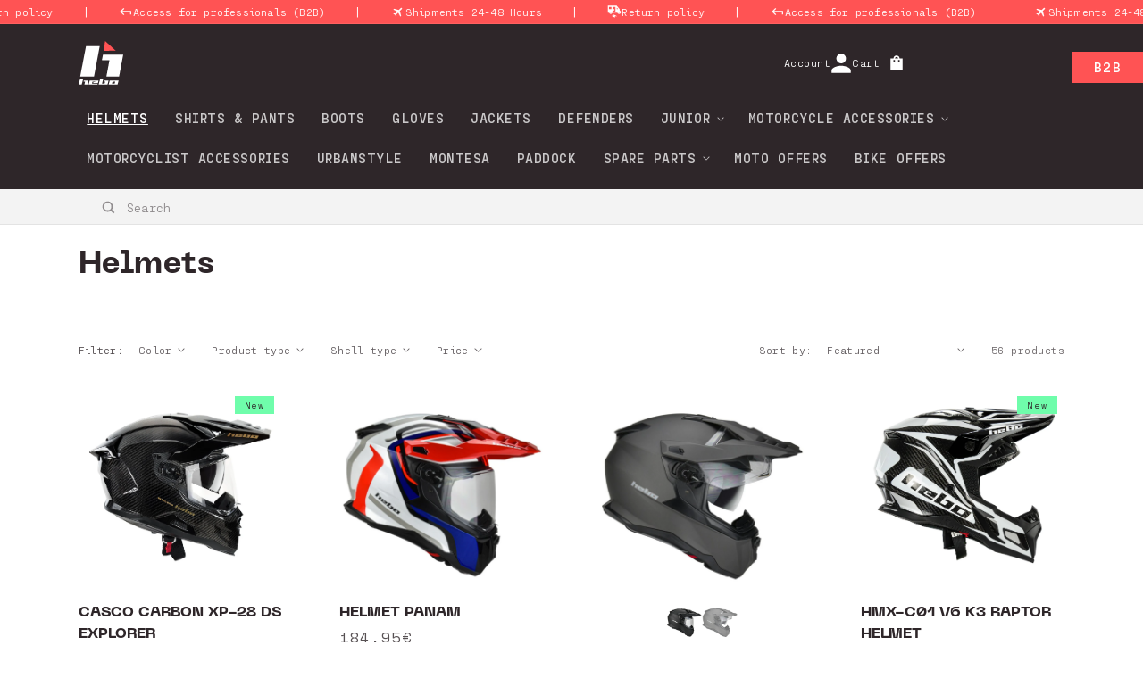

--- FILE ---
content_type: text/html; charset=utf-8
request_url: https://hebo.com/en-en/collections/cascos-de-moto
body_size: 68636
content:
<!doctype html>
<html class="no-js" lang="en">
  <head>
	<script id="pandectes-rules">   /* PANDECTES-GDPR: DO NOT MODIFY AUTO GENERATED CODE OF THIS SCRIPT */      window.PandectesSettings = {"store":{"id":68827054358,"plan":"basic","theme":"Hebo Production [v1.4.0] ","primaryLocale":"es","adminMode":false},"tsPublished":1710975245,"declaration":{"showPurpose":false,"showProvider":false,"declIntroText":"Usamos cookies para optimizar la funcionalidad del sitio web, analizar el rendimiento y brindarle una experiencia personalizada. Algunas cookies son esenciales para que el sitio web funcione y funcione correctamente. Esas cookies no se pueden deshabilitar. En esta ventana puede gestionar su preferencia de cookies.","showDateGenerated":true},"language":{"languageMode":"Single","fallbackLanguage":"es","languageDetection":"browser","languagesSupported":[]},"texts":{"managed":{"headerText":{"es":"Respetamos tu privacidad"},"consentText":{"es":"Este sitio web utiliza cookies para garantizar que obtenga la mejor experiencia."},"dismissButtonText":{"es":"OK"},"linkText":{"es":"Aprende más"},"imprintText":{"es":"Imprimir"},"preferencesButtonText":{"es":"Preferencias"},"allowButtonText":{"es":"Aceptar"},"denyButtonText":{"es":"Disminución"},"leaveSiteButtonText":{"es":"Salir de este sitio"},"cookiePolicyText":{"es":"Política de cookies"},"preferencesPopupTitleText":{"es":"Gestionar las preferencias de consentimiento"},"preferencesPopupIntroText":{"es":"Usamos cookies para optimizar la funcionalidad del sitio web, analizar el rendimiento y brindarle una experiencia personalizada. Algunas cookies son esenciales para que el sitio web funcione y funcione correctamente. Esas cookies no se pueden desactivar. En esta ventana puede administrar su preferencia de cookies."},"preferencesPopupCloseButtonText":{"es":"Cerrar"},"preferencesPopupAcceptAllButtonText":{"es":"Aceptar todo"},"preferencesPopupRejectAllButtonText":{"es":"Rechazar todo"},"preferencesPopupSaveButtonText":{"es":"Guardar preferencias"},"accessSectionTitleText":{"es":"Portabilidad de datos"},"accessSectionParagraphText":{"es":"Tiene derecho a poder acceder a sus datos en cualquier momento."},"rectificationSectionTitleText":{"es":"Rectificación de datos"},"rectificationSectionParagraphText":{"es":"Tienes derecho a solicitar la actualización de tus datos siempre que lo creas oportuno."},"erasureSectionTitleText":{"es":"Derecho al olvido"},"erasureSectionParagraphText":{"es":"Tiene derecho a solicitar la eliminación de todos sus datos. Después de eso, ya no podrá acceder a su cuenta."},"declIntroText":{"es":"Usamos cookies para optimizar la funcionalidad del sitio web, analizar el rendimiento y brindarle una experiencia personalizada. Algunas cookies son esenciales para que el sitio web funcione y funcione correctamente. Esas cookies no se pueden deshabilitar. En esta ventana puede gestionar su preferencia de cookies."}},"categories":{"strictlyNecessaryCookiesTitleText":{"es":"Cookies estrictamente necesarias"},"functionalityCookiesTitleText":{"es":"Cookies funcionales"},"performanceCookiesTitleText":{"es":"Cookies de rendimiento"},"targetingCookiesTitleText":{"es":"Orientación de cookies"},"unclassifiedCookiesTitleText":{"es":"Cookies sin clasificar"},"strictlyNecessaryCookiesDescriptionText":{"es":"Estas cookies son esenciales para permitirle moverse por el sitio web y utilizar sus funciones, como acceder a áreas seguras del sitio web. El sitio web no puede funcionar correctamente sin estas cookies."},"functionalityCookiesDescriptionText":{"es":"Estas cookies permiten que el sitio proporcione una funcionalidad y personalización mejoradas. Pueden ser establecidos por nosotros o por proveedores externos cuyos servicios hemos agregado a nuestras páginas. Si no permite estas cookies, es posible que algunos o todos estos servicios no funcionen correctamente."},"performanceCookiesDescriptionText":{"es":"Estas cookies nos permiten monitorear y mejorar el rendimiento de nuestro sitio web. Por ejemplo, nos permiten contar las visitas, identificar las fuentes de tráfico y ver qué partes del sitio son más populares."},"targetingCookiesDescriptionText":{"es":"Nuestros socios publicitarios pueden establecer estas cookies a través de nuestro sitio. Estas empresas pueden utilizarlos para crear un perfil de sus intereses y mostrarle anuncios relevantes en otros sitios. No almacenan directamente información personal, sino que se basan en la identificación única de su navegador y dispositivo de Internet. Si no permite estas cookies, experimentará publicidad menos dirigida."},"unclassifiedCookiesDescriptionText":{"es":"Las cookies no clasificadas son cookies que estamos en proceso de clasificar, junto con los proveedores de cookies individuales."}},"auto":{"declName":{"es":"Nombre"},"declPath":{"es":"Sendero"},"declType":{"es":"Escribe"},"declDomain":{"es":"Dominio"},"declPurpose":{"es":"Objetivo"},"declProvider":{"es":"Proveedor"},"declRetention":{"es":"Retencion"},"declFirstParty":{"es":"Origen"},"declThirdParty":{"es":"Tercero"},"declSeconds":{"es":"segundos"},"declMinutes":{"es":"minutos"},"declHours":{"es":"horas"},"declDays":{"es":"días"},"declMonths":{"es":"meses"},"declYears":{"es":"años"},"declSession":{"es":"Sesión"},"cookiesDetailsText":{"es":"Detalles de las cookies"},"preferencesPopupAlwaysAllowedText":{"es":"Siempre permitido"},"submitButton":{"es":"Enviar"},"submittingButton":{"es":"Sumisión..."},"cancelButton":{"es":"Cancelar"},"guestsSupportInfoText":{"es":"Inicie sesión con su cuenta de cliente para continuar."},"guestsSupportEmailPlaceholder":{"es":"Dirección de correo electrónico"},"guestsSupportEmailValidationError":{"es":"El correo no es válido"},"guestsSupportEmailSuccessTitle":{"es":"gracias por tu solicitud"},"guestsSupportEmailFailureTitle":{"es":"Ocurrió un problema"},"guestsSupportEmailSuccessMessage":{"es":"Si está registrado como cliente de esta tienda, pronto recibirá un correo electrónico con instrucciones sobre cómo proceder."},"guestsSupportEmailFailureMessage":{"es":"Su solicitud no fue enviada. Vuelva a intentarlo y, si el problema persiste, comuníquese con el propietario de la tienda para obtener ayuda."},"confirmationSuccessTitle":{"es":"Tu solicitud está verificada"},"confirmationFailureTitle":{"es":"Ocurrió un problema"},"confirmationSuccessMessage":{"es":"Pronto nos comunicaremos con usted en cuanto a su solicitud."},"confirmationFailureMessage":{"es":"Su solicitud no fue verificada. Vuelva a intentarlo y, si el problema persiste, comuníquese con el propietario de la tienda para obtener ayuda."},"consentSectionTitleText":{"es":"Su consentimiento de cookies"},"consentSectionNoConsentText":{"es":"No ha dado su consentimiento a la política de cookies de este sitio web."},"consentSectionConsentedText":{"es":"Usted dio su consentimiento a la política de cookies de este sitio web en"},"consentStatus":{"es":"Preferencia de consentimiento"},"consentDate":{"es":"fecha de consentimiento"},"consentId":{"es":"ID de consentimiento"},"consentSectionChangeConsentActionText":{"es":"Cambiar la preferencia de consentimiento"},"accessSectionGDPRRequestsActionText":{"es":"Solicitudes de sujetos de datos"},"accessSectionAccountInfoActionText":{"es":"Información personal"},"accessSectionOrdersRecordsActionText":{"es":"Pedidos"},"accessSectionDownloadReportActionText":{"es":"Descargar todo"},"rectificationCommentPlaceholder":{"es":"Describe lo que quieres que se actualice"},"rectificationCommentValidationError":{"es":"Se requiere comentario"},"rectificationSectionEditAccountActionText":{"es":"Solicita una actualización"},"erasureSectionRequestDeletionActionText":{"es":"Solicitar la eliminación de datos personales"}}},"library":{"previewMode":false,"fadeInTimeout":0,"defaultBlocked":7,"showLink":true,"showImprintLink":false,"enabled":true,"cookie":{"name":"_pandectes_gdpr","expiryDays":365,"secure":true,"domain":""},"dismissOnScroll":false,"dismissOnWindowClick":false,"dismissOnTimeout":false,"palette":{"popup":{"background":"#FFFFFF","backgroundForCalculations":{"a":1,"b":255,"g":255,"r":255},"text":"#000000"},"button":{"background":"transparent","backgroundForCalculations":{"a":1,"b":255,"g":255,"r":255},"text":"#000000","textForCalculation":{"a":1,"b":0,"g":0,"r":0},"border":"#000000"}},"content":{"href":"https://hebo.com/pages/politica-de-cookies","imprintHref":"/","close":"&#10005;","target":"","logo":"<img class=\"cc-banner-logo\" height=\"40\" width=\"40\" src=\"https://cdn.shopify.com/s/files/1/0688/2705/4358/t/11/assets/pandectes-logo.png?v=1710975021\" alt=\"Hebo\" />"},"window":"<div role=\"dialog\" aria-live=\"polite\" aria-label=\"cookieconsent\" aria-describedby=\"cookieconsent:desc\" id=\"pandectes-banner\" class=\"cc-window-wrapper cc-top-wrapper\"><div class=\"pd-cookie-banner-window cc-window {{classes}}\"><!--googleoff: all-->{{children}}<!--googleon: all--></div></div>","compliance":{"opt-both":"<div class=\"cc-compliance cc-highlight\">{{deny}}{{allow}}</div>"},"type":"opt-both","layouts":{"basic":"{{logo}}{{messagelink}}{{compliance}}{{close}}"},"position":"top","theme":"wired","revokable":true,"animateRevokable":false,"revokableReset":false,"revokableLogoUrl":"","revokablePlacement":"bottom-left","revokableMarginHorizontal":15,"revokableMarginVertical":15,"static":false,"autoAttach":true,"hasTransition":true,"blacklistPage":[""]},"geolocation":{"brOnly":false,"caOnly":false,"chOnly":false,"euOnly":false,"jpOnly":false,"thOnly":false,"zaOnly":false,"canadaOnly":false,"globalVisibility":true},"dsr":{"guestsSupport":false,"accessSectionDownloadReportAuto":false},"banner":{"resetTs":1710975019,"extraCss":"        .cc-banner-logo {max-width: 24em!important;}    @media(min-width: 768px) {.cc-window.cc-floating{max-width: 24em!important;width: 24em!important;}}    .cc-message, .pd-cookie-banner-window .cc-header, .cc-logo {text-align: left}    .cc-window-wrapper{z-index: 2147483647;}    .cc-window{z-index: 2147483647;font-family: inherit;}    .pd-cookie-banner-window .cc-header{font-family: inherit;}    .pd-cp-ui{font-family: inherit; background-color: #FFFFFF;color:#000000;}    button.pd-cp-btn, a.pd-cp-btn{}    input + .pd-cp-preferences-slider{background-color: rgba(0, 0, 0, 0.3)}    .pd-cp-scrolling-section::-webkit-scrollbar{background-color: rgba(0, 0, 0, 0.3)}    input:checked + .pd-cp-preferences-slider{background-color: rgba(0, 0, 0, 1)}    .pd-cp-scrolling-section::-webkit-scrollbar-thumb {background-color: rgba(0, 0, 0, 1)}    .pd-cp-ui-close{color:#000000;}    .pd-cp-preferences-slider:before{background-color: #FFFFFF}    .pd-cp-title:before {border-color: #000000!important}    .pd-cp-preferences-slider{background-color:#000000}    .pd-cp-toggle{color:#000000!important}    @media(max-width:699px) {.pd-cp-ui-close-top svg {fill: #000000}}    .pd-cp-toggle:hover,.pd-cp-toggle:visited,.pd-cp-toggle:active{color:#000000!important}    .pd-cookie-banner-window {box-shadow: 0 0 18px rgb(0 0 0 / 20%);}  ","customJavascript":null,"showPoweredBy":false,"revokableTrigger":false,"hybridStrict":false,"cookiesBlockedByDefault":"7","isActive":true,"implicitSavePreferences":false,"cookieIcon":false,"blockBots":false,"showCookiesDetails":true,"hasTransition":true,"blockingPage":false,"showOnlyLandingPage":false,"leaveSiteUrl":"https://www.google.com","linkRespectStoreLang":false},"cookies":{"0":[{"name":"localization","domain":"hebo.com","path":"/en-en","provider":"Shopify","firstParty":true,"retention":"1 year(s)","expires":1,"unit":"declYears","purpose":{"es":"Localización de tiendas Shopify"}},{"name":"keep_alive","domain":"hebo.com","path":"/","provider":"Shopify","firstParty":true,"retention":"30 minute(s)","expires":30,"unit":"declMinutes","purpose":{"es":"Se utiliza en relación con la localización del comprador."}},{"name":"secure_customer_sig","domain":"hebo.com","path":"/","provider":"Shopify","firstParty":true,"retention":"1 year(s)","expires":1,"unit":"declYears","purpose":{"es":"Se utiliza en relación con el inicio de sesión del cliente."}},{"name":"cart_currency","domain":"hebo.com","path":"/","provider":"Shopify","firstParty":true,"retention":"2 ","expires":2,"unit":"declSession","purpose":{"es":"La cookie es necesaria para la función de pago y pago seguro en el sitio web. Shopify.com proporciona esta función."}},{"name":"_cmp_a","domain":".hebo.com","path":"/","provider":"Shopify","firstParty":true,"retention":"1 day(s)","expires":1,"unit":"declDays","purpose":{"es":"Se utiliza para administrar la configuración de privacidad del cliente."}},{"name":"shopify_pay_redirect","domain":"hebo.com","path":"/","provider":"Shopify","firstParty":true,"retention":"1 hour(s)","expires":1,"unit":"declHours","purpose":{"es":"La cookie es necesaria para la función de pago y pago seguro en el sitio web. Shopify.com proporciona esta función."}},{"name":"_tracking_consent","domain":".hebo.com","path":"/","provider":"Shopify","firstParty":true,"retention":"1 year(s)","expires":1,"unit":"declYears","purpose":{"es":"Preferencias de seguimiento."}},{"name":"_secure_session_id","domain":"hebo.com","path":"/","provider":"Shopify","firstParty":true,"retention":"1 month(s)","expires":1,"unit":"declMonths","purpose":{"es":"Se utiliza en relación con la navegación a través de un escaparate."}}],"1":[{"name":"locale_bar_accepted","domain":"hebo.com","path":"/","provider":"GrizzlyAppsSRL","firstParty":true,"retention":"Session","expires":-55,"unit":"declYears","purpose":{"es":"Esta cookie es proporcionada por la aplicación (BEST Currency Converter) y se utiliza para asegurar la moneda elegida por el cliente."}},{"name":"wpm-domain-test","domain":"com","path":"/","provider":"Shopify","firstParty":false,"retention":"Session","expires":1,"unit":"declSeconds","purpose":{"es":"Se utiliza para probar el almacenamiento de parámetros sobre productos agregados al carrito o moneda de pago."}},{"name":"wpm-domain-test","domain":"hebo.com","path":"/","provider":"Shopify","firstParty":true,"retention":"Session","expires":1,"unit":"declSeconds","purpose":{"es":"Se utiliza para probar el almacenamiento de parámetros sobre productos agregados al carrito o moneda de pago."}}],"2":[{"name":"_shopify_y","domain":".hebo.com","path":"/","provider":"Shopify","firstParty":true,"retention":"1 year(s)","expires":1,"unit":"declYears","purpose":{"es":"Análisis de Shopify."}},{"name":"_orig_referrer","domain":".hebo.com","path":"/","provider":"Shopify","firstParty":true,"retention":"2 ","expires":2,"unit":"declSession","purpose":{"es":"Realiza un seguimiento de las páginas de destino."}},{"name":"_landing_page","domain":".hebo.com","path":"/","provider":"Shopify","firstParty":true,"retention":"2 ","expires":2,"unit":"declSession","purpose":{"es":"Realiza un seguimiento de las páginas de destino."}},{"name":"_shopify_s","domain":".hebo.com","path":"/","provider":"Shopify","firstParty":true,"retention":"30 minute(s)","expires":30,"unit":"declMinutes","purpose":{"es":"Análisis de Shopify."}},{"name":"_shopify_sa_t","domain":".hebo.com","path":"/","provider":"Shopify","firstParty":true,"retention":"30 minute(s)","expires":30,"unit":"declMinutes","purpose":{"es":"Análisis de Shopify relacionados con marketing y referencias."}},{"name":"_shopify_sa_p","domain":".hebo.com","path":"/","provider":"Shopify","firstParty":true,"retention":"30 minute(s)","expires":30,"unit":"declMinutes","purpose":{"es":"Análisis de Shopify relacionados con marketing y referencias."}},{"name":"_gid","domain":".hebo.com","path":"/","provider":"Google","firstParty":true,"retention":"1 day(s)","expires":1,"unit":"declDays","purpose":{"es":"Google Analytics coloca una cookie para contar y realizar un seguimiento de las páginas vistas."}},{"name":"_ga","domain":".hebo.com","path":"/","provider":"Google","firstParty":true,"retention":"1 year(s)","expires":1,"unit":"declYears","purpose":{"es":"La cookie está configurada por Google Analytics con funcionalidad desconocida"}},{"name":"_gat","domain":".hebo.com","path":"/","provider":"Google","firstParty":true,"retention":"1 minute(s)","expires":1,"unit":"declMinutes","purpose":{"es":"Google Analytics coloca una cookie para filtrar las solicitudes de los bots."}},{"name":"_shopify_s","domain":"com","path":"/","provider":"Shopify","firstParty":false,"retention":"Session","expires":1,"unit":"declSeconds","purpose":{"es":"Análisis de Shopify."}},{"name":"_boomr_clss","domain":"https://hebo.com","path":"/","provider":"Shopify","firstParty":true,"retention":"Persistent","expires":1,"unit":"declYears","purpose":{"es":"Se utiliza para monitorear y optimizar el rendimiento de las tiendas Shopify."}},{"name":"_ga_2NDQ8YHMED","domain":".hebo.com","path":"/","provider":"Google","firstParty":true,"retention":"1 year(s)","expires":1,"unit":"declYears","purpose":{"es":""}},{"name":"_ga_GYT0YK3RJ6","domain":".hebo.com","path":"/","provider":"Google","firstParty":true,"retention":"1 year(s)","expires":1,"unit":"declYears","purpose":{"es":""}}],"4":[{"name":"__kla_id","domain":"hebo.com","path":"/","provider":"Klaviyo","firstParty":true,"retention":"1 year(s)","expires":1,"unit":"declYears","purpose":{"es":"Rastrea cuando alguien hace clic a través de un correo electrónico de Klaviyo a su sitio web"}},{"name":"_gcl_au","domain":".hebo.com","path":"/","provider":"Google","firstParty":true,"retention":"3 month(s)","expires":3,"unit":"declMonths","purpose":{"es":"Google Tag Manager coloca una cookie para realizar un seguimiento de las conversiones."}},{"name":"test_cookie","domain":".doubleclick.net","path":"/","provider":"Google","firstParty":false,"retention":"15 minute(s)","expires":15,"unit":"declMinutes","purpose":{"es":"Para medir las acciones de los visitantes después de hacer clic en un anuncio. Caduca después de cada visita."}},{"name":"_fbp","domain":".hebo.com","path":"/","provider":"Facebook","firstParty":true,"retention":"3 month(s)","expires":3,"unit":"declMonths","purpose":{"es":"Facebook coloca una cookie para rastrear las visitas a través de los sitios web."}},{"name":"IDE","domain":".doubleclick.net","path":"/","provider":"Google","firstParty":false,"retention":"1 year(s)","expires":1,"unit":"declYears","purpose":{"es":"Para medir las acciones de los visitantes después de hacer clic en un anuncio. Caduca después de 1 año."}},{"name":"lastExternalReferrerTime","domain":"https://hebo.com","path":"/","provider":"Facebook","firstParty":true,"retention":"Persistent","expires":1,"unit":"declYears","purpose":{"es":"Contiene la marca de tiempo de la última actualización de la cookie lastExternalReferrer."}},{"name":"lastExternalReferrer","domain":"https://hebo.com","path":"/","provider":"Facebook","firstParty":true,"retention":"Persistent","expires":1,"unit":"declYears","purpose":{"es":"Detecta cómo el usuario llegó al sitio web registrando su última dirección URL."}}],"8":[{"name":"_shopify_essential","domain":"hebo.com","path":"/","provider":"Unknown","firstParty":true,"retention":"1 year(s)","expires":1,"unit":"declYears","purpose":{"es":""}},{"name":"__klarna_sdk_version","domain":"https://hebo.com","path":"/","provider":"Unknown","firstParty":true,"retention":"Persistent","expires":1,"unit":"declYears","purpose":{"es":""}},{"name":"_kla_test","domain":"https://hebo.com","path":"/","provider":"Unknown","firstParty":true,"retention":"Persistent","expires":1,"unit":"declYears","purpose":{"es":""}},{"name":"local-storage-test","domain":"https://hebo.com","path":"/","provider":"Unknown","firstParty":true,"retention":"Persistent","expires":1,"unit":"declYears","purpose":{"es":""}},{"name":"bugsnag-anonymous-id","domain":"https://pay.shopify.com","path":"/","provider":"Unknown","firstParty":false,"retention":"Persistent","expires":1,"unit":"declYears","purpose":{"es":""}},{"name":"__klarna_sdk_default-config","domain":"https://hebo.com","path":"/","provider":"Unknown","firstParty":true,"retention":"Session","expires":1,"unit":"declYears","purpose":{"es":""}},{"name":"__klarna_sdk_identity-api","domain":"https://hebo.com","path":"/","provider":"Unknown","firstParty":true,"retention":"Session","expires":1,"unit":"declYears","purpose":{"es":""}}]},"blocker":{"isActive":false,"googleConsentMode":{"id":"","analyticsId":"","adwordsId":"","isActive":false,"adStorageCategory":4,"analyticsStorageCategory":2,"personalizationStorageCategory":1,"functionalityStorageCategory":1,"customEvent":false,"securityStorageCategory":0,"redactData":true,"urlPassthrough":false,"dataLayerProperty":"dataLayer","waitForUpdate":0,"useNativeChannel":false},"facebookPixel":{"id":"","isActive":false,"ldu":false},"rakuten":{"isActive":false,"cmp":false,"ccpa":false},"klaviyoIsActive":false,"gpcIsActive":false,"defaultBlocked":7,"patterns":{"whiteList":[],"blackList":{"1":[],"2":[],"4":[],"8":[]},"iframesWhiteList":[],"iframesBlackList":{"1":[],"2":[],"4":[],"8":[]},"beaconsWhiteList":[],"beaconsBlackList":{"1":[],"2":[],"4":[],"8":[]}}}}      !function(){"use strict";window.PandectesRules=window.PandectesRules||{},window.PandectesRules.manualBlacklist={1:[],2:[],4:[]},window.PandectesRules.blacklistedIFrames={1:[],2:[],4:[]},window.PandectesRules.blacklistedCss={1:[],2:[],4:[]},window.PandectesRules.blacklistedBeacons={1:[],2:[],4:[]};var e="javascript/blocked",t="_pandectes_gdpr";function n(e){return new RegExp(e.replace(/[/\\.+?$()]/g,"\\$&").replace("*","(.*)"))}var a=function(e){try{return JSON.parse(e)}catch(e){return!1}},r=function(e){var t=arguments.length>1&&void 0!==arguments[1]?arguments[1]:"log",n=new URLSearchParams(window.location.search);n.get("log")&&console[t]("PandectesRules: ".concat(e))};function o(e,t){var n=Object.keys(e);if(Object.getOwnPropertySymbols){var a=Object.getOwnPropertySymbols(e);t&&(a=a.filter((function(t){return Object.getOwnPropertyDescriptor(e,t).enumerable}))),n.push.apply(n,a)}return n}function i(e){for(var t=1;t<arguments.length;t++){var n=null!=arguments[t]?arguments[t]:{};t%2?o(Object(n),!0).forEach((function(t){c(e,t,n[t])})):Object.getOwnPropertyDescriptors?Object.defineProperties(e,Object.getOwnPropertyDescriptors(n)):o(Object(n)).forEach((function(t){Object.defineProperty(e,t,Object.getOwnPropertyDescriptor(n,t))}))}return e}function s(e){return s="function"==typeof Symbol&&"symbol"==typeof Symbol.iterator?function(e){return typeof e}:function(e){return e&&"function"==typeof Symbol&&e.constructor===Symbol&&e!==Symbol.prototype?"symbol":typeof e},s(e)}function c(e,t,n){return t in e?Object.defineProperty(e,t,{value:n,enumerable:!0,configurable:!0,writable:!0}):e[t]=n,e}function l(e,t){return function(e){if(Array.isArray(e))return e}(e)||function(e,t){var n=null==e?null:"undefined"!=typeof Symbol&&e[Symbol.iterator]||e["@@iterator"];if(null==n)return;var a,r,o=[],i=!0,s=!1;try{for(n=n.call(e);!(i=(a=n.next()).done)&&(o.push(a.value),!t||o.length!==t);i=!0);}catch(e){s=!0,r=e}finally{try{i||null==n.return||n.return()}finally{if(s)throw r}}return o}(e,t)||u(e,t)||function(){throw new TypeError("Invalid attempt to destructure non-iterable instance.\nIn order to be iterable, non-array objects must have a [Symbol.iterator]() method.")}()}function d(e){return function(e){if(Array.isArray(e))return p(e)}(e)||function(e){if("undefined"!=typeof Symbol&&null!=e[Symbol.iterator]||null!=e["@@iterator"])return Array.from(e)}(e)||u(e)||function(){throw new TypeError("Invalid attempt to spread non-iterable instance.\nIn order to be iterable, non-array objects must have a [Symbol.iterator]() method.")}()}function u(e,t){if(e){if("string"==typeof e)return p(e,t);var n=Object.prototype.toString.call(e).slice(8,-1);return"Object"===n&&e.constructor&&(n=e.constructor.name),"Map"===n||"Set"===n?Array.from(e):"Arguments"===n||/^(?:Ui|I)nt(?:8|16|32)(?:Clamped)?Array$/.test(n)?p(e,t):void 0}}function p(e,t){(null==t||t>e.length)&&(t=e.length);for(var n=0,a=new Array(t);n<t;n++)a[n]=e[n];return a}var f=window.PandectesRulesSettings||window.PandectesSettings,g=!(void 0===window.dataLayer||!Array.isArray(window.dataLayer)||!window.dataLayer.some((function(e){return"pandectes_full_scan"===e.event})));r("userAgent -> ".concat(window.navigator.userAgent.substring(0,50)));var y=function(){var e,n=arguments.length>0&&void 0!==arguments[0]?arguments[0]:t,r="; "+document.cookie,o=r.split("; "+n+"=");if(o.length<2)e={};else{var i=o.pop(),s=i.split(";");e=window.atob(s.shift())}var c=a(e);return!1!==c?c:e}(),h=f.banner.isActive,v=f.blocker,w=v.defaultBlocked,m=v.patterns,b=y&&null!==y.preferences&&void 0!==y.preferences?y.preferences:null,k=g?0:h?null===b?w:b:0,_={1:0==(1&k),2:0==(2&k),4:0==(4&k)},L=m.blackList,S=m.whiteList,P=m.iframesBlackList,C=m.iframesWhiteList,A=m.beaconsBlackList,E=m.beaconsWhiteList,B={blackList:[],whiteList:[],iframesBlackList:{1:[],2:[],4:[],8:[]},iframesWhiteList:[],beaconsBlackList:{1:[],2:[],4:[],8:[]},beaconsWhiteList:[]};[1,2,4].map((function(e){var t;_[e]||((t=B.blackList).push.apply(t,d(L[e].length?L[e].map(n):[])),B.iframesBlackList[e]=P[e].length?P[e].map(n):[],B.beaconsBlackList[e]=A[e].length?A[e].map(n):[])})),B.whiteList=S.length?S.map(n):[],B.iframesWhiteList=C.length?C.map(n):[],B.beaconsWhiteList=E.length?E.map(n):[];var I={scripts:[],iframes:{1:[],2:[],4:[]},beacons:{1:[],2:[],4:[]},css:{1:[],2:[],4:[]}},O=function(t,n){return t&&(!n||n!==e)&&(!B.blackList||B.blackList.some((function(e){return e.test(t)})))&&(!B.whiteList||B.whiteList.every((function(e){return!e.test(t)})))},j=function(e){var t=e.getAttribute("src");return B.blackList&&B.blackList.every((function(e){return!e.test(t)}))||B.whiteList&&B.whiteList.some((function(e){return e.test(t)}))},R=function(e,t){var n=B.iframesBlackList[t],a=B.iframesWhiteList;return e&&(!n||n.some((function(t){return t.test(e)})))&&(!a||a.every((function(t){return!t.test(e)})))},N=function(e,t){var n=B.beaconsBlackList[t],a=B.beaconsWhiteList;return e&&(!n||n.some((function(t){return t.test(e)})))&&(!a||a.every((function(t){return!t.test(e)})))},T=new MutationObserver((function(e){for(var t=0;t<e.length;t++)for(var n=e[t].addedNodes,a=0;a<n.length;a++){var r=n[a],o=r.dataset&&r.dataset.cookiecategory;if(1===r.nodeType&&"LINK"===r.tagName){var i=r.dataset&&r.dataset.href;if(i&&o)switch(o){case"functionality":case"C0001":I.css[1].push(i);break;case"performance":case"C0002":I.css[2].push(i);break;case"targeting":case"C0003":I.css[4].push(i)}}}})),x=new MutationObserver((function(t){for(var n=0;n<t.length;n++)for(var a=t[n].addedNodes,r=function(t){var n=a[t],r=n.src||n.dataset&&n.dataset.src,o=n.dataset&&n.dataset.cookiecategory;if(1===n.nodeType&&"IFRAME"===n.tagName){if(r){var i=!1;R(r,1)||"functionality"===o||"C0001"===o?(i=!0,I.iframes[1].push(r)):R(r,2)||"performance"===o||"C0002"===o?(i=!0,I.iframes[2].push(r)):(R(r,4)||"targeting"===o||"C0003"===o)&&(i=!0,I.iframes[4].push(r)),i&&(n.removeAttribute("src"),n.setAttribute("data-src",r))}}else if(1===n.nodeType&&"IMG"===n.tagName){if(r){var s=!1;N(r,1)?(s=!0,I.beacons[1].push(r)):N(r,2)?(s=!0,I.beacons[2].push(r)):N(r,4)&&(s=!0,I.beacons[4].push(r)),s&&(n.removeAttribute("src"),n.setAttribute("data-src",r))}}else if(1===n.nodeType&&"LINK"===n.tagName){var c=n.dataset&&n.dataset.href;if(c&&o)switch(o){case"functionality":case"C0001":I.css[1].push(c);break;case"performance":case"C0002":I.css[2].push(c);break;case"targeting":case"C0003":I.css[4].push(c)}}else if(1===n.nodeType&&"SCRIPT"===n.tagName){var l=n.type,d=!1;if(O(r,l))d=!0;else if(r&&o)switch(o){case"functionality":case"C0001":d=!0,window.PandectesRules.manualBlacklist[1].push(r);break;case"performance":case"C0002":d=!0,window.PandectesRules.manualBlacklist[2].push(r);break;case"targeting":case"C0003":d=!0,window.PandectesRules.manualBlacklist[4].push(r)}if(d){I.scripts.push([n,l]),n.type=e;n.addEventListener("beforescriptexecute",(function t(a){n.getAttribute("type")===e&&a.preventDefault(),n.removeEventListener("beforescriptexecute",t)})),n.parentElement&&n.parentElement.removeChild(n)}}},o=0;o<a.length;o++)r(o)})),M=document.createElement,z={src:Object.getOwnPropertyDescriptor(HTMLScriptElement.prototype,"src"),type:Object.getOwnPropertyDescriptor(HTMLScriptElement.prototype,"type")};window.PandectesRules.unblockCss=function(e){var t=I.css[e]||[];t.length&&r("Unblocking CSS for ".concat(e)),t.forEach((function(e){var t=document.querySelector('link[data-href^="'.concat(e,'"]'));t.removeAttribute("data-href"),t.href=e})),I.css[e]=[]},window.PandectesRules.unblockIFrames=function(e){var t=I.iframes[e]||[];t.length&&r("Unblocking IFrames for ".concat(e)),B.iframesBlackList[e]=[],t.forEach((function(e){var t=document.querySelector('iframe[data-src^="'.concat(e,'"]'));t.removeAttribute("data-src"),t.src=e})),I.iframes[e]=[]},window.PandectesRules.unblockBeacons=function(e){var t=I.beacons[e]||[];t.length&&r("Unblocking Beacons for ".concat(e)),B.beaconsBlackList[e]=[],t.forEach((function(e){var t=document.querySelector('img[data-src^="'.concat(e,'"]'));t.removeAttribute("data-src"),t.src=e})),I.beacons[e]=[]},window.PandectesRules.unblockInlineScripts=function(e){var t=1===e?"functionality":2===e?"performance":"targeting";document.querySelectorAll('script[type="javascript/blocked"][data-cookiecategory="'.concat(t,'"]')).forEach((function(e){var t=e.textContent;e.parentNode.removeChild(e);var n=document.createElement("script");n.type="text/javascript",n.textContent=t,document.body.appendChild(n)}))},window.PandectesRules.unblock=function(t){t.length<1?(B.blackList=[],B.whiteList=[],B.iframesBlackList=[],B.iframesWhiteList=[]):(B.blackList&&(B.blackList=B.blackList.filter((function(e){return t.every((function(t){return"string"==typeof t?!e.test(t):t instanceof RegExp?e.toString()!==t.toString():void 0}))}))),B.whiteList&&(B.whiteList=[].concat(d(B.whiteList),d(t.map((function(e){if("string"==typeof e){var t=".*"+n(e)+".*";if(B.whiteList.every((function(e){return e.toString()!==t.toString()})))return new RegExp(t)}else if(e instanceof RegExp&&B.whiteList.every((function(t){return t.toString()!==e.toString()})))return e;return null})).filter(Boolean)))));for(var a=document.querySelectorAll('script[type="'.concat(e,'"]')),o=0;o<a.length;o++){var i=a[o];j(i)&&(I.scripts.push([i,"application/javascript"]),i.parentElement.removeChild(i))}var s=0;d(I.scripts).forEach((function(e,t){var n=l(e,2),a=n[0],r=n[1];if(j(a)){for(var o=document.createElement("script"),i=0;i<a.attributes.length;i++){var c=a.attributes[i];"src"!==c.name&&"type"!==c.name&&o.setAttribute(c.name,a.attributes[i].value)}o.setAttribute("src",a.src),o.setAttribute("type",r||"application/javascript"),document.head.appendChild(o),I.scripts.splice(t-s,1),s++}})),0==B.blackList.length&&0===B.iframesBlackList[1].length&&0===B.iframesBlackList[2].length&&0===B.iframesBlackList[4].length&&0===B.beaconsBlackList[1].length&&0===B.beaconsBlackList[2].length&&0===B.beaconsBlackList[4].length&&(r("Disconnecting observers"),x.disconnect(),T.disconnect())};var D,W,F=f.store.adminMode,U=f.blocker,q=U.defaultBlocked;D=function(){!function(){var e=window.Shopify.trackingConsent;if(!1!==e.shouldShowBanner()||null!==b||7!==q)try{var t=F&&!(window.Shopify&&window.Shopify.AdminBarInjector),n={preferences:0==(1&k)||g||t,analytics:0==(2&k)||g||t,marketing:0==(4&k)||g||t};e.firstPartyMarketingAllowed()===n.marketing&&e.analyticsProcessingAllowed()===n.analytics&&e.preferencesProcessingAllowed()===n.preferences||e.setTrackingConsent(n,(function(e){e&&e.error?r("Shopify.customerPrivacy API - failed to setTrackingConsent"):r("Shopify.customerPrivacy API - setTrackingConsent(".concat(JSON.stringify(n),")"))}))}catch(e){r("Shopify.customerPrivacy API - exception")}}(),function(){var e=window.Shopify.trackingConsent,t=e.currentVisitorConsent();if(U.gpcIsActive&&"CCPA"===e.getRegulation()&&"no"===t.gpc&&"yes"!==t.sale_of_data){var n={sale_of_data:!1};e.setTrackingConsent(n,(function(e){e&&e.error?r("Shopify.customerPrivacy API - failed to setTrackingConsent({".concat(JSON.stringify(n),")")):r("Shopify.customerPrivacy API - setTrackingConsent(".concat(JSON.stringify(n),")"))}))}}()},W=null,window.Shopify&&window.Shopify.loadFeatures&&window.Shopify.trackingConsent?D():W=setInterval((function(){window.Shopify&&window.Shopify.loadFeatures&&(clearInterval(W),window.Shopify.loadFeatures([{name:"consent-tracking-api",version:"0.1"}],(function(e){e?r("Shopify.customerPrivacy API - failed to load"):(r("Shopify.customerPrivacy API - loaded"),r("Shopify.customerPrivacy.shouldShowBanner() -> "+window.Shopify.trackingConsent.shouldShowBanner()),D())})))}),10);var J=f.banner.isActive,G=f.blocker.googleConsentMode,H=G.isActive,$=G.customEvent,K=G.id,V=void 0===K?"":K,Y=G.analyticsId,Q=void 0===Y?"":Y,X=G.adwordsId,Z=void 0===X?"":X,ee=G.redactData,te=G.urlPassthrough,ne=G.adStorageCategory,ae=G.analyticsStorageCategory,re=G.functionalityStorageCategory,oe=G.personalizationStorageCategory,ie=G.securityStorageCategory,se=G.dataLayerProperty,ce=void 0===se?"dataLayer":se,le=G.waitForUpdate,de=void 0===le?0:le,ue=G.useNativeChannel,pe=void 0!==ue&&ue;function fe(){window[ce].push(arguments)}window[ce]=window[ce]||[];var ge,ye,he={hasInitialized:!1,useNativeChannel:!1,ads_data_redaction:!1,url_passthrough:!1,data_layer_property:"dataLayer",storage:{ad_storage:"granted",ad_user_data:"granted",ad_personalization:"granted",analytics_storage:"granted",functionality_storage:"granted",personalization_storage:"granted",security_storage:"granted"}};if(J&&H){var ve=0==(k&ne)?"granted":"denied",we=0==(k&ae)?"granted":"denied",me=0==(k&re)?"granted":"denied",be=0==(k&oe)?"granted":"denied",ke=0==(k&ie)?"granted":"denied";he.hasInitialized=!0,he.useNativeChannel=pe,he.ads_data_redaction="denied"===ve&&ee,he.url_passthrough=te,he.storage.ad_storage=ve,he.storage.ad_user_data=ve,he.storage.ad_personalization=ve,he.storage.analytics_storage=we,he.storage.functionality_storage=me,he.storage.personalization_storage=be,he.storage.security_storage=ke,de&&(he.storage.wait_for_update="denied"===we||"denied"===ve?de:0),he.data_layer_property=ce||"dataLayer",he.ads_data_redaction&&fe("set","ads_data_redaction",he.ads_data_redaction),he.url_passthrough&&fe("set","url_passthrough",he.url_passthrough),he.useNativeChannel&&(window[ce].push=function(){for(var e=!1,t=arguments.length,n=new Array(t),a=0;a<t;a++)n[a]=arguments[a];if(n&&n[0]){var r=n[0][0],o=n[0][1],i=n[0][2],c=i&&"object"===s(i)&&4===Object.values(i).length&&i.ad_storage&&i.analytics_storage&&i.ad_user_data&&i.ad_personalization;if("consent"===r&&c)if("default"===o)i.functionality_storage=he.storage.functionality_storage,i.personalization_storage=he.storage.personalization_storage,i.security_storage="granted",he.storage.wait_for_update&&(i.wait_for_update=he.storage.wait_for_update),e=!0;else if("update"===o){try{var l=window.Shopify.customerPrivacy.preferencesProcessingAllowed()?"granted":"denied";i.functionality_storage=l,i.personalization_storage=l}catch(e){}i.security_storage="granted"}}var d=Array.prototype.push.apply(this,n);return e&&window.dispatchEvent(new CustomEvent("PandectesEvent_NativeApp")),d}),pe?window.addEventListener("PandectesEvent_NativeApp",_e):_e()}function _e(){if(!1===pe?(console.log("Pandectes: Google Consent Mode (av2)"),fe("consent","default",he.storage)):console.log("Pandectes: Google Consent Mode (av2nc)"),(V.length||Q.length||Z.length)&&(window[he.data_layer_property].push({"pandectes.start":(new Date).getTime(),event:"pandectes-rules.min.js"}),(Q.length||Z.length)&&fe("js",new Date)),V.length){window[he.data_layer_property].push({"gtm.start":(new Date).getTime(),event:"gtm.js"});var e=document.createElement("script"),t="dataLayer"!==he.data_layer_property?"&l=".concat(he.data_layer_property):"";e.async=!0,e.src="https://www.googletagmanager.com/gtm.js?id=".concat(V).concat(t),document.head.appendChild(e)}if(Q.length){var n=document.createElement("script");n.async=!0,n.src="https://www.googletagmanager.com/gtag/js?id=".concat(Q),document.head.appendChild(n),fe("config",Q,{send_page_view:!1})}if(Z.length){var a=document.createElement("script");a.async=!0,a.src="https://www.googletagmanager.com/gtag/js?id=".concat(Z),document.head.appendChild(a),fe("config",Z,{allow_enhanced_conversions:!0})}pe&&window.removeEventListener("PandectesEvent_NativeApp",_e)}J&&$&&(ye=7===(ge=k)?"deny":0===ge?"allow":"mixed",window[ce].push({event:"Pandectes_Consent_Update",pandectes_status:ye,pandectes_categories:{C0000:"allow",C0001:_[1]?"allow":"deny",C0002:_[2]?"allow":"deny",C0003:_[4]?"allow":"deny"}}),r("PandectesCustomEvent pushed to the dataLayer"));var Le=f.blocker,Se=Le.klaviyoIsActive,Pe=Le.googleConsentMode.adStorageCategory;Se&&window.addEventListener("PandectesEvent_OnConsent",(function(e){var t=e.detail.preferences;if(null!=t){var n=0==(t&Pe)?"granted":"denied";void 0!==window.klaviyo&&window.klaviyo.isIdentified()&&window.klaviyo.push(["identify",{ad_personalization:n,ad_user_data:n}])}})),f.banner.revokableTrigger&&window.addEventListener("PandectesEvent_OnInitialize",(function(){document.querySelectorAll('[href*="#reopenBanner"]').forEach((function(e){e.onclick=function(e){e.preventDefault(),window.Pandectes.fn.revokeConsent()}}))})),window.PandectesRules.gcm=he;var Ce=f.banner.isActive,Ae=f.blocker.isActive;r("Blocker -> "+(Ae?"Active":"Inactive")),r("Banner -> "+(Ce?"Active":"Inactive")),r("ActualPrefs -> "+k);var Ee=null===b&&/\/checkouts\//.test(window.location.pathname);0!==k&&!1===g&&Ae&&!Ee?(r("Blocker will execute"),document.createElement=function(){for(var t=arguments.length,n=new Array(t),a=0;a<t;a++)n[a]=arguments[a];if("script"!==n[0].toLowerCase())return M.bind?M.bind(document).apply(void 0,n):M;var r=M.bind(document).apply(void 0,n);try{Object.defineProperties(r,{src:i(i({},z.src),{},{set:function(t){O(t,r.type)&&z.type.set.call(this,e),z.src.set.call(this,t)}}),type:i(i({},z.type),{},{get:function(){var t=z.type.get.call(this);return t===e||O(this.src,t)?null:t},set:function(t){var n=O(r.src,r.type)?e:t;z.type.set.call(this,n)}})}),r.setAttribute=function(t,n){if("type"===t){var a=O(r.src,r.type)?e:n;z.type.set.call(r,a)}else"src"===t?(O(n,r.type)&&z.type.set.call(r,e),z.src.set.call(r,n)):HTMLScriptElement.prototype.setAttribute.call(r,t,n)}}catch(e){console.warn("Yett: unable to prevent script execution for script src ",r.src,".\n",'A likely cause would be because you are using a third-party browser extension that monkey patches the "document.createElement" function.')}return r},x.observe(document.documentElement,{childList:!0,subtree:!0}),T.observe(document.documentElement,{childList:!0,subtree:!0})):r("Blocker will not execute")}();
</script>
    <meta charset="utf-8">
    <meta http-equiv="X-UA-Compatible" content="IE=edge">
    <meta name="viewport" content="width=device-width,initial-scale=1">
    <meta name="theme-color" content="">
    <link rel="canonical" href="https://hebo.com/en-en/collections/cascos-de-moto">
    <link rel="preconnect" href="https://cdn.shopify.com" crossorigin><link rel="icon" type="image/png" href="//hebo.com/cdn/shop/files/Hebo_Favicon.png?crop=center&height=32&v=1676021111&width=32"><link rel="preconnect" href="https://fonts.shopifycdn.com" crossorigin>
      <link rel="preconnect" href="https://fonts.googleapis.com">
      <link rel="preconnect" href="https://fonts.gstatic.com" crossorigin>
      <link href="https://fonts.googleapis.com/css2?family=Exo+2:wght@400;600;700;900&display=swap" rel="stylesheet">
    

    <title>
      Helmets
 &ndash; Hebo</title>

    

    

<meta property="og:site_name" content="Hebo">
<meta property="og:url" content="https://hebo.com/en-en/collections/cascos-de-moto">
<meta property="og:title" content="Helmets">
<meta property="og:type" content="website">
<meta property="og:description" content="Hebo es seguridad, innovación y moda para los amantes del deporte sobre dos ruedas. Encuentra cascos y ropa para enduro, trial y mucho más para bike y moto."><meta property="og:image" content="http://hebo.com/cdn/shop/files/Logo_Hebo.png?height=628&pad_color=ffffff&v=1675695226&width=1200">
  <meta property="og:image:secure_url" content="https://hebo.com/cdn/shop/files/Logo_Hebo.png?height=628&pad_color=ffffff&v=1675695226&width=1200">
  <meta property="og:image:width" content="1200">
  <meta property="og:image:height" content="628"><meta name="twitter:site" content="@HeboFactory"><meta name="twitter:card" content="summary_large_image">
<meta name="twitter:title" content="Helmets">
<meta name="twitter:description" content="Hebo es seguridad, innovación y moda para los amantes del deporte sobre dos ruedas. Encuentra cascos y ropa para enduro, trial y mucho más para bike y moto.">


    <script src="//hebo.com/cdn/shop/t/11/assets/global.js?v=43280993358045429331758035980" defer="defer"></script>
    <script src="//hebo.com/cdn/shop/t/11/assets/newsletter.js?v=181191653536643968081676391864" defer="defer"></script>

    <script>window.performance && window.performance.mark && window.performance.mark('shopify.content_for_header.start');</script><meta id="shopify-digital-wallet" name="shopify-digital-wallet" content="/68827054358/digital_wallets/dialog">
<meta name="shopify-checkout-api-token" content="0e85fb853055339d788d2e1cf8d33fc0">
<meta id="in-context-paypal-metadata" data-shop-id="68827054358" data-venmo-supported="false" data-environment="production" data-locale="en_US" data-paypal-v4="true" data-currency="EUR">
<link rel="alternate" type="application/atom+xml" title="Feed" href="/en-en/collections/cascos-de-moto.atom" />
<link rel="alternate" hreflang="x-default" href="https://hebo.com/collections/cascos-de-moto">
<link rel="alternate" hreflang="es" href="https://hebo.com/collections/cascos-de-moto">
<link rel="alternate" hreflang="en" href="https://hebo.com/en/collections/cascos-de-moto">
<link rel="alternate" hreflang="en-AE" href="https://hebo.com/en-en/collections/cascos-de-moto">
<link rel="alternate" hreflang="en-AT" href="https://hebo.com/en-en/collections/cascos-de-moto">
<link rel="alternate" hreflang="en-AU" href="https://hebo.com/en-en/collections/cascos-de-moto">
<link rel="alternate" hreflang="en-BE" href="https://hebo.com/en-en/collections/cascos-de-moto">
<link rel="alternate" hreflang="en-CA" href="https://hebo.com/en-en/collections/cascos-de-moto">
<link rel="alternate" hreflang="en-CH" href="https://hebo.com/en-en/collections/cascos-de-moto">
<link rel="alternate" hreflang="en-CZ" href="https://hebo.com/en-en/collections/cascos-de-moto">
<link rel="alternate" hreflang="en-DE" href="https://hebo.com/en-en/collections/cascos-de-moto">
<link rel="alternate" hreflang="en-DK" href="https://hebo.com/en-en/collections/cascos-de-moto">
<link rel="alternate" hreflang="en-FI" href="https://hebo.com/en-en/collections/cascos-de-moto">
<link rel="alternate" hreflang="en-FR" href="https://hebo.com/en-en/collections/cascos-de-moto">
<link rel="alternate" hreflang="en-GB" href="https://hebo.com/en-en/collections/cascos-de-moto">
<link rel="alternate" hreflang="en-HK" href="https://hebo.com/en-en/collections/cascos-de-moto">
<link rel="alternate" hreflang="en-IE" href="https://hebo.com/en-en/collections/cascos-de-moto">
<link rel="alternate" hreflang="en-IL" href="https://hebo.com/en-en/collections/cascos-de-moto">
<link rel="alternate" hreflang="en-IT" href="https://hebo.com/en-en/collections/cascos-de-moto">
<link rel="alternate" hreflang="en-JP" href="https://hebo.com/en-en/collections/cascos-de-moto">
<link rel="alternate" hreflang="en-KR" href="https://hebo.com/en-en/collections/cascos-de-moto">
<link rel="alternate" hreflang="en-MY" href="https://hebo.com/en-en/collections/cascos-de-moto">
<link rel="alternate" hreflang="en-NL" href="https://hebo.com/en-en/collections/cascos-de-moto">
<link rel="alternate" hreflang="en-NO" href="https://hebo.com/en-en/collections/cascos-de-moto">
<link rel="alternate" hreflang="en-NZ" href="https://hebo.com/en-en/collections/cascos-de-moto">
<link rel="alternate" hreflang="en-PL" href="https://hebo.com/en-en/collections/cascos-de-moto">
<link rel="alternate" hreflang="en-SE" href="https://hebo.com/en-en/collections/cascos-de-moto">
<link rel="alternate" hreflang="en-SG" href="https://hebo.com/en-en/collections/cascos-de-moto">
<link rel="alternate" hreflang="en-US" href="https://hebo.com/en-en/collections/cascos-de-moto">
<link rel="alternate" hreflang="en-AC" href="https://hebo.com/en-en/collections/cascos-de-moto">
<link rel="alternate" hreflang="en-AF" href="https://hebo.com/en-en/collections/cascos-de-moto">
<link rel="alternate" hreflang="en-AG" href="https://hebo.com/en-en/collections/cascos-de-moto">
<link rel="alternate" hreflang="en-AI" href="https://hebo.com/en-en/collections/cascos-de-moto">
<link rel="alternate" hreflang="en-AL" href="https://hebo.com/en-en/collections/cascos-de-moto">
<link rel="alternate" hreflang="en-AM" href="https://hebo.com/en-en/collections/cascos-de-moto">
<link rel="alternate" hreflang="en-AO" href="https://hebo.com/en-en/collections/cascos-de-moto">
<link rel="alternate" hreflang="en-AR" href="https://hebo.com/en-en/collections/cascos-de-moto">
<link rel="alternate" hreflang="en-AW" href="https://hebo.com/en-en/collections/cascos-de-moto">
<link rel="alternate" hreflang="en-AX" href="https://hebo.com/en-en/collections/cascos-de-moto">
<link rel="alternate" hreflang="en-AZ" href="https://hebo.com/en-en/collections/cascos-de-moto">
<link rel="alternate" hreflang="en-BA" href="https://hebo.com/en-en/collections/cascos-de-moto">
<link rel="alternate" hreflang="en-BB" href="https://hebo.com/en-en/collections/cascos-de-moto">
<link rel="alternate" hreflang="en-BD" href="https://hebo.com/en-en/collections/cascos-de-moto">
<link rel="alternate" hreflang="en-BF" href="https://hebo.com/en-en/collections/cascos-de-moto">
<link rel="alternate" hreflang="en-BG" href="https://hebo.com/en-en/collections/cascos-de-moto">
<link rel="alternate" hreflang="en-BH" href="https://hebo.com/en-en/collections/cascos-de-moto">
<link rel="alternate" hreflang="en-BI" href="https://hebo.com/en-en/collections/cascos-de-moto">
<link rel="alternate" hreflang="en-BJ" href="https://hebo.com/en-en/collections/cascos-de-moto">
<link rel="alternate" hreflang="en-BL" href="https://hebo.com/en-en/collections/cascos-de-moto">
<link rel="alternate" hreflang="en-BM" href="https://hebo.com/en-en/collections/cascos-de-moto">
<link rel="alternate" hreflang="en-BN" href="https://hebo.com/en-en/collections/cascos-de-moto">
<link rel="alternate" hreflang="en-BO" href="https://hebo.com/en-en/collections/cascos-de-moto">
<link rel="alternate" hreflang="en-BQ" href="https://hebo.com/en-en/collections/cascos-de-moto">
<link rel="alternate" hreflang="en-BR" href="https://hebo.com/en-en/collections/cascos-de-moto">
<link rel="alternate" hreflang="en-BS" href="https://hebo.com/en-en/collections/cascos-de-moto">
<link rel="alternate" hreflang="en-BT" href="https://hebo.com/en-en/collections/cascos-de-moto">
<link rel="alternate" hreflang="en-BW" href="https://hebo.com/en-en/collections/cascos-de-moto">
<link rel="alternate" hreflang="en-BY" href="https://hebo.com/en-en/collections/cascos-de-moto">
<link rel="alternate" hreflang="en-BZ" href="https://hebo.com/en-en/collections/cascos-de-moto">
<link rel="alternate" hreflang="en-CC" href="https://hebo.com/en-en/collections/cascos-de-moto">
<link rel="alternate" hreflang="en-CD" href="https://hebo.com/en-en/collections/cascos-de-moto">
<link rel="alternate" hreflang="en-CF" href="https://hebo.com/en-en/collections/cascos-de-moto">
<link rel="alternate" hreflang="en-CG" href="https://hebo.com/en-en/collections/cascos-de-moto">
<link rel="alternate" hreflang="en-CI" href="https://hebo.com/en-en/collections/cascos-de-moto">
<link rel="alternate" hreflang="en-CK" href="https://hebo.com/en-en/collections/cascos-de-moto">
<link rel="alternate" hreflang="en-CL" href="https://hebo.com/en-en/collections/cascos-de-moto">
<link rel="alternate" hreflang="en-CM" href="https://hebo.com/en-en/collections/cascos-de-moto">
<link rel="alternate" hreflang="en-CN" href="https://hebo.com/en-en/collections/cascos-de-moto">
<link rel="alternate" hreflang="en-CO" href="https://hebo.com/en-en/collections/cascos-de-moto">
<link rel="alternate" hreflang="en-CR" href="https://hebo.com/en-en/collections/cascos-de-moto">
<link rel="alternate" hreflang="en-CV" href="https://hebo.com/en-en/collections/cascos-de-moto">
<link rel="alternate" hreflang="en-CW" href="https://hebo.com/en-en/collections/cascos-de-moto">
<link rel="alternate" hreflang="en-CX" href="https://hebo.com/en-en/collections/cascos-de-moto">
<link rel="alternate" hreflang="en-CY" href="https://hebo.com/en-en/collections/cascos-de-moto">
<link rel="alternate" hreflang="en-DJ" href="https://hebo.com/en-en/collections/cascos-de-moto">
<link rel="alternate" hreflang="en-DM" href="https://hebo.com/en-en/collections/cascos-de-moto">
<link rel="alternate" hreflang="en-DO" href="https://hebo.com/en-en/collections/cascos-de-moto">
<link rel="alternate" hreflang="en-DZ" href="https://hebo.com/en-en/collections/cascos-de-moto">
<link rel="alternate" hreflang="en-EC" href="https://hebo.com/en-en/collections/cascos-de-moto">
<link rel="alternate" hreflang="en-EE" href="https://hebo.com/en-en/collections/cascos-de-moto">
<link rel="alternate" hreflang="en-EG" href="https://hebo.com/en-en/collections/cascos-de-moto">
<link rel="alternate" hreflang="en-EH" href="https://hebo.com/en-en/collections/cascos-de-moto">
<link rel="alternate" hreflang="en-ER" href="https://hebo.com/en-en/collections/cascos-de-moto">
<link rel="alternate" hreflang="en-ET" href="https://hebo.com/en-en/collections/cascos-de-moto">
<link rel="alternate" hreflang="en-FJ" href="https://hebo.com/en-en/collections/cascos-de-moto">
<link rel="alternate" hreflang="en-FK" href="https://hebo.com/en-en/collections/cascos-de-moto">
<link rel="alternate" hreflang="en-FO" href="https://hebo.com/en-en/collections/cascos-de-moto">
<link rel="alternate" hreflang="en-GA" href="https://hebo.com/en-en/collections/cascos-de-moto">
<link rel="alternate" hreflang="en-GD" href="https://hebo.com/en-en/collections/cascos-de-moto">
<link rel="alternate" hreflang="en-GE" href="https://hebo.com/en-en/collections/cascos-de-moto">
<link rel="alternate" hreflang="en-GF" href="https://hebo.com/en-en/collections/cascos-de-moto">
<link rel="alternate" hreflang="en-GG" href="https://hebo.com/en-en/collections/cascos-de-moto">
<link rel="alternate" hreflang="en-GH" href="https://hebo.com/en-en/collections/cascos-de-moto">
<link rel="alternate" hreflang="en-GI" href="https://hebo.com/en-en/collections/cascos-de-moto">
<link rel="alternate" hreflang="en-GL" href="https://hebo.com/en-en/collections/cascos-de-moto">
<link rel="alternate" hreflang="en-GM" href="https://hebo.com/en-en/collections/cascos-de-moto">
<link rel="alternate" hreflang="en-GN" href="https://hebo.com/en-en/collections/cascos-de-moto">
<link rel="alternate" hreflang="en-GP" href="https://hebo.com/en-en/collections/cascos-de-moto">
<link rel="alternate" hreflang="en-GQ" href="https://hebo.com/en-en/collections/cascos-de-moto">
<link rel="alternate" hreflang="en-GR" href="https://hebo.com/en-en/collections/cascos-de-moto">
<link rel="alternate" hreflang="en-GT" href="https://hebo.com/en-en/collections/cascos-de-moto">
<link rel="alternate" hreflang="en-GW" href="https://hebo.com/en-en/collections/cascos-de-moto">
<link rel="alternate" hreflang="en-GY" href="https://hebo.com/en-en/collections/cascos-de-moto">
<link rel="alternate" hreflang="en-HN" href="https://hebo.com/en-en/collections/cascos-de-moto">
<link rel="alternate" hreflang="en-HR" href="https://hebo.com/en-en/collections/cascos-de-moto">
<link rel="alternate" hreflang="en-HT" href="https://hebo.com/en-en/collections/cascos-de-moto">
<link rel="alternate" hreflang="en-HU" href="https://hebo.com/en-en/collections/cascos-de-moto">
<link rel="alternate" hreflang="en-ID" href="https://hebo.com/en-en/collections/cascos-de-moto">
<link rel="alternate" hreflang="en-IM" href="https://hebo.com/en-en/collections/cascos-de-moto">
<link rel="alternate" hreflang="en-IN" href="https://hebo.com/en-en/collections/cascos-de-moto">
<link rel="alternate" hreflang="en-IO" href="https://hebo.com/en-en/collections/cascos-de-moto">
<link rel="alternate" hreflang="en-IQ" href="https://hebo.com/en-en/collections/cascos-de-moto">
<link rel="alternate" hreflang="en-IS" href="https://hebo.com/en-en/collections/cascos-de-moto">
<link rel="alternate" hreflang="en-JE" href="https://hebo.com/en-en/collections/cascos-de-moto">
<link rel="alternate" hreflang="en-JM" href="https://hebo.com/en-en/collections/cascos-de-moto">
<link rel="alternate" hreflang="en-JO" href="https://hebo.com/en-en/collections/cascos-de-moto">
<link rel="alternate" hreflang="en-KE" href="https://hebo.com/en-en/collections/cascos-de-moto">
<link rel="alternate" hreflang="en-KG" href="https://hebo.com/en-en/collections/cascos-de-moto">
<link rel="alternate" hreflang="en-KH" href="https://hebo.com/en-en/collections/cascos-de-moto">
<link rel="alternate" hreflang="en-KI" href="https://hebo.com/en-en/collections/cascos-de-moto">
<link rel="alternate" hreflang="en-KM" href="https://hebo.com/en-en/collections/cascos-de-moto">
<link rel="alternate" hreflang="en-KN" href="https://hebo.com/en-en/collections/cascos-de-moto">
<link rel="alternate" hreflang="en-KW" href="https://hebo.com/en-en/collections/cascos-de-moto">
<link rel="alternate" hreflang="en-KY" href="https://hebo.com/en-en/collections/cascos-de-moto">
<link rel="alternate" hreflang="en-KZ" href="https://hebo.com/en-en/collections/cascos-de-moto">
<link rel="alternate" hreflang="en-LA" href="https://hebo.com/en-en/collections/cascos-de-moto">
<link rel="alternate" hreflang="en-LB" href="https://hebo.com/en-en/collections/cascos-de-moto">
<link rel="alternate" hreflang="en-LC" href="https://hebo.com/en-en/collections/cascos-de-moto">
<link rel="alternate" hreflang="en-LI" href="https://hebo.com/en-en/collections/cascos-de-moto">
<link rel="alternate" hreflang="en-LK" href="https://hebo.com/en-en/collections/cascos-de-moto">
<link rel="alternate" hreflang="en-LR" href="https://hebo.com/en-en/collections/cascos-de-moto">
<link rel="alternate" hreflang="en-LS" href="https://hebo.com/en-en/collections/cascos-de-moto">
<link rel="alternate" hreflang="en-LT" href="https://hebo.com/en-en/collections/cascos-de-moto">
<link rel="alternate" hreflang="en-LU" href="https://hebo.com/en-en/collections/cascos-de-moto">
<link rel="alternate" hreflang="en-LV" href="https://hebo.com/en-en/collections/cascos-de-moto">
<link rel="alternate" hreflang="en-LY" href="https://hebo.com/en-en/collections/cascos-de-moto">
<link rel="alternate" hreflang="en-MA" href="https://hebo.com/en-en/collections/cascos-de-moto">
<link rel="alternate" hreflang="en-MC" href="https://hebo.com/en-en/collections/cascos-de-moto">
<link rel="alternate" hreflang="en-MD" href="https://hebo.com/en-en/collections/cascos-de-moto">
<link rel="alternate" hreflang="en-ME" href="https://hebo.com/en-en/collections/cascos-de-moto">
<link rel="alternate" hreflang="en-MF" href="https://hebo.com/en-en/collections/cascos-de-moto">
<link rel="alternate" hreflang="en-MG" href="https://hebo.com/en-en/collections/cascos-de-moto">
<link rel="alternate" hreflang="en-MK" href="https://hebo.com/en-en/collections/cascos-de-moto">
<link rel="alternate" hreflang="en-ML" href="https://hebo.com/en-en/collections/cascos-de-moto">
<link rel="alternate" hreflang="en-MM" href="https://hebo.com/en-en/collections/cascos-de-moto">
<link rel="alternate" hreflang="en-MN" href="https://hebo.com/en-en/collections/cascos-de-moto">
<link rel="alternate" hreflang="en-MO" href="https://hebo.com/en-en/collections/cascos-de-moto">
<link rel="alternate" hreflang="en-MQ" href="https://hebo.com/en-en/collections/cascos-de-moto">
<link rel="alternate" hreflang="en-MR" href="https://hebo.com/en-en/collections/cascos-de-moto">
<link rel="alternate" hreflang="en-MS" href="https://hebo.com/en-en/collections/cascos-de-moto">
<link rel="alternate" hreflang="en-MT" href="https://hebo.com/en-en/collections/cascos-de-moto">
<link rel="alternate" hreflang="en-MU" href="https://hebo.com/en-en/collections/cascos-de-moto">
<link rel="alternate" hreflang="en-MV" href="https://hebo.com/en-en/collections/cascos-de-moto">
<link rel="alternate" hreflang="en-MW" href="https://hebo.com/en-en/collections/cascos-de-moto">
<link rel="alternate" hreflang="en-MX" href="https://hebo.com/en-en/collections/cascos-de-moto">
<link rel="alternate" hreflang="en-MZ" href="https://hebo.com/en-en/collections/cascos-de-moto">
<link rel="alternate" hreflang="en-NA" href="https://hebo.com/en-en/collections/cascos-de-moto">
<link rel="alternate" hreflang="en-NC" href="https://hebo.com/en-en/collections/cascos-de-moto">
<link rel="alternate" hreflang="en-NE" href="https://hebo.com/en-en/collections/cascos-de-moto">
<link rel="alternate" hreflang="en-NF" href="https://hebo.com/en-en/collections/cascos-de-moto">
<link rel="alternate" hreflang="en-NG" href="https://hebo.com/en-en/collections/cascos-de-moto">
<link rel="alternate" hreflang="en-NI" href="https://hebo.com/en-en/collections/cascos-de-moto">
<link rel="alternate" hreflang="en-NP" href="https://hebo.com/en-en/collections/cascos-de-moto">
<link rel="alternate" hreflang="en-NR" href="https://hebo.com/en-en/collections/cascos-de-moto">
<link rel="alternate" hreflang="en-NU" href="https://hebo.com/en-en/collections/cascos-de-moto">
<link rel="alternate" hreflang="en-OM" href="https://hebo.com/en-en/collections/cascos-de-moto">
<link rel="alternate" hreflang="en-PA" href="https://hebo.com/en-en/collections/cascos-de-moto">
<link rel="alternate" hreflang="en-PE" href="https://hebo.com/en-en/collections/cascos-de-moto">
<link rel="alternate" hreflang="en-PF" href="https://hebo.com/en-en/collections/cascos-de-moto">
<link rel="alternate" hreflang="en-PG" href="https://hebo.com/en-en/collections/cascos-de-moto">
<link rel="alternate" hreflang="en-PH" href="https://hebo.com/en-en/collections/cascos-de-moto">
<link rel="alternate" hreflang="en-PK" href="https://hebo.com/en-en/collections/cascos-de-moto">
<link rel="alternate" hreflang="en-PM" href="https://hebo.com/en-en/collections/cascos-de-moto">
<link rel="alternate" hreflang="en-PN" href="https://hebo.com/en-en/collections/cascos-de-moto">
<link rel="alternate" hreflang="en-PS" href="https://hebo.com/en-en/collections/cascos-de-moto">
<link rel="alternate" hreflang="en-PY" href="https://hebo.com/en-en/collections/cascos-de-moto">
<link rel="alternate" hreflang="en-QA" href="https://hebo.com/en-en/collections/cascos-de-moto">
<link rel="alternate" hreflang="en-RE" href="https://hebo.com/en-en/collections/cascos-de-moto">
<link rel="alternate" hreflang="en-RO" href="https://hebo.com/en-en/collections/cascos-de-moto">
<link rel="alternate" hreflang="en-RS" href="https://hebo.com/en-en/collections/cascos-de-moto">
<link rel="alternate" hreflang="en-RU" href="https://hebo.com/en-en/collections/cascos-de-moto">
<link rel="alternate" hreflang="en-RW" href="https://hebo.com/en-en/collections/cascos-de-moto">
<link rel="alternate" hreflang="en-SA" href="https://hebo.com/en-en/collections/cascos-de-moto">
<link rel="alternate" hreflang="en-SB" href="https://hebo.com/en-en/collections/cascos-de-moto">
<link rel="alternate" hreflang="en-SC" href="https://hebo.com/en-en/collections/cascos-de-moto">
<link rel="alternate" hreflang="en-SD" href="https://hebo.com/en-en/collections/cascos-de-moto">
<link rel="alternate" hreflang="en-SH" href="https://hebo.com/en-en/collections/cascos-de-moto">
<link rel="alternate" hreflang="en-SI" href="https://hebo.com/en-en/collections/cascos-de-moto">
<link rel="alternate" hreflang="en-SJ" href="https://hebo.com/en-en/collections/cascos-de-moto">
<link rel="alternate" hreflang="en-SK" href="https://hebo.com/en-en/collections/cascos-de-moto">
<link rel="alternate" hreflang="en-SL" href="https://hebo.com/en-en/collections/cascos-de-moto">
<link rel="alternate" hreflang="en-SM" href="https://hebo.com/en-en/collections/cascos-de-moto">
<link rel="alternate" hreflang="en-SN" href="https://hebo.com/en-en/collections/cascos-de-moto">
<link rel="alternate" hreflang="en-SO" href="https://hebo.com/en-en/collections/cascos-de-moto">
<link rel="alternate" hreflang="en-SR" href="https://hebo.com/en-en/collections/cascos-de-moto">
<link rel="alternate" hreflang="en-SS" href="https://hebo.com/en-en/collections/cascos-de-moto">
<link rel="alternate" hreflang="en-ST" href="https://hebo.com/en-en/collections/cascos-de-moto">
<link rel="alternate" hreflang="en-SV" href="https://hebo.com/en-en/collections/cascos-de-moto">
<link rel="alternate" hreflang="en-SX" href="https://hebo.com/en-en/collections/cascos-de-moto">
<link rel="alternate" hreflang="en-SZ" href="https://hebo.com/en-en/collections/cascos-de-moto">
<link rel="alternate" hreflang="en-TA" href="https://hebo.com/en-en/collections/cascos-de-moto">
<link rel="alternate" hreflang="en-TC" href="https://hebo.com/en-en/collections/cascos-de-moto">
<link rel="alternate" hreflang="en-TD" href="https://hebo.com/en-en/collections/cascos-de-moto">
<link rel="alternate" hreflang="en-TG" href="https://hebo.com/en-en/collections/cascos-de-moto">
<link rel="alternate" hreflang="en-TH" href="https://hebo.com/en-en/collections/cascos-de-moto">
<link rel="alternate" hreflang="en-TJ" href="https://hebo.com/en-en/collections/cascos-de-moto">
<link rel="alternate" hreflang="en-TK" href="https://hebo.com/en-en/collections/cascos-de-moto">
<link rel="alternate" hreflang="en-TL" href="https://hebo.com/en-en/collections/cascos-de-moto">
<link rel="alternate" hreflang="en-TM" href="https://hebo.com/en-en/collections/cascos-de-moto">
<link rel="alternate" hreflang="en-TN" href="https://hebo.com/en-en/collections/cascos-de-moto">
<link rel="alternate" hreflang="en-TO" href="https://hebo.com/en-en/collections/cascos-de-moto">
<link rel="alternate" hreflang="en-TR" href="https://hebo.com/en-en/collections/cascos-de-moto">
<link rel="alternate" hreflang="en-TT" href="https://hebo.com/en-en/collections/cascos-de-moto">
<link rel="alternate" hreflang="en-TV" href="https://hebo.com/en-en/collections/cascos-de-moto">
<link rel="alternate" hreflang="en-TW" href="https://hebo.com/en-en/collections/cascos-de-moto">
<link rel="alternate" hreflang="en-TZ" href="https://hebo.com/en-en/collections/cascos-de-moto">
<link rel="alternate" hreflang="en-UA" href="https://hebo.com/en-en/collections/cascos-de-moto">
<link rel="alternate" hreflang="en-UG" href="https://hebo.com/en-en/collections/cascos-de-moto">
<link rel="alternate" hreflang="en-UM" href="https://hebo.com/en-en/collections/cascos-de-moto">
<link rel="alternate" hreflang="en-UY" href="https://hebo.com/en-en/collections/cascos-de-moto">
<link rel="alternate" hreflang="en-UZ" href="https://hebo.com/en-en/collections/cascos-de-moto">
<link rel="alternate" hreflang="en-VA" href="https://hebo.com/en-en/collections/cascos-de-moto">
<link rel="alternate" hreflang="en-VC" href="https://hebo.com/en-en/collections/cascos-de-moto">
<link rel="alternate" hreflang="en-VE" href="https://hebo.com/en-en/collections/cascos-de-moto">
<link rel="alternate" hreflang="en-VG" href="https://hebo.com/en-en/collections/cascos-de-moto">
<link rel="alternate" hreflang="en-VN" href="https://hebo.com/en-en/collections/cascos-de-moto">
<link rel="alternate" hreflang="en-VU" href="https://hebo.com/en-en/collections/cascos-de-moto">
<link rel="alternate" hreflang="en-WF" href="https://hebo.com/en-en/collections/cascos-de-moto">
<link rel="alternate" hreflang="en-WS" href="https://hebo.com/en-en/collections/cascos-de-moto">
<link rel="alternate" hreflang="en-XK" href="https://hebo.com/en-en/collections/cascos-de-moto">
<link rel="alternate" hreflang="en-YE" href="https://hebo.com/en-en/collections/cascos-de-moto">
<link rel="alternate" hreflang="en-YT" href="https://hebo.com/en-en/collections/cascos-de-moto">
<link rel="alternate" hreflang="en-ZA" href="https://hebo.com/en-en/collections/cascos-de-moto">
<link rel="alternate" hreflang="en-ZM" href="https://hebo.com/en-en/collections/cascos-de-moto">
<link rel="alternate" hreflang="en-ZW" href="https://hebo.com/en-en/collections/cascos-de-moto">
<link rel="alternate" hreflang="es-PT" href="https://hebo.com/es-eu/collections/cascos-de-moto">
<link rel="alternate" hreflang="en-PT" href="https://hebo.com/en-eu/collections/cascos-de-moto">
<link rel="alternate" hreflang="es-AD" href="https://hebo.com/es-eu/collections/cascos-de-moto">
<link rel="alternate" hreflang="en-AD" href="https://hebo.com/en-eu/collections/cascos-de-moto">
<link rel="alternate" type="application/json+oembed" href="https://hebo.com/en-en/collections/cascos-de-moto.oembed">
<script async="async" src="/checkouts/internal/preloads.js?locale=en-US"></script>
<link rel="preconnect" href="https://shop.app" crossorigin="anonymous">
<script async="async" src="https://shop.app/checkouts/internal/preloads.js?locale=en-US&shop_id=68827054358" crossorigin="anonymous"></script>
<script id="apple-pay-shop-capabilities" type="application/json">{"shopId":68827054358,"countryCode":"ES","currencyCode":"EUR","merchantCapabilities":["supports3DS"],"merchantId":"gid:\/\/shopify\/Shop\/68827054358","merchantName":"Hebo","requiredBillingContactFields":["postalAddress","email","phone"],"requiredShippingContactFields":["postalAddress","email","phone"],"shippingType":"shipping","supportedNetworks":["visa","maestro","masterCard","amex"],"total":{"type":"pending","label":"Hebo","amount":"1.00"},"shopifyPaymentsEnabled":true,"supportsSubscriptions":true}</script>
<script id="shopify-features" type="application/json">{"accessToken":"0e85fb853055339d788d2e1cf8d33fc0","betas":["rich-media-storefront-analytics"],"domain":"hebo.com","predictiveSearch":true,"shopId":68827054358,"locale":"en"}</script>
<script>var Shopify = Shopify || {};
Shopify.shop = "this-is-hebo.myshopify.com";
Shopify.locale = "en";
Shopify.currency = {"active":"EUR","rate":"1.0"};
Shopify.country = "US";
Shopify.theme = {"name":"Hebo Production","id":143831367958,"schema_name":"Excens Sport","schema_version":"1.6.1","theme_store_id":887,"role":"main"};
Shopify.theme.handle = "null";
Shopify.theme.style = {"id":null,"handle":null};
Shopify.cdnHost = "hebo.com/cdn";
Shopify.routes = Shopify.routes || {};
Shopify.routes.root = "/en-en/";</script>
<script type="module">!function(o){(o.Shopify=o.Shopify||{}).modules=!0}(window);</script>
<script>!function(o){function n(){var o=[];function n(){o.push(Array.prototype.slice.apply(arguments))}return n.q=o,n}var t=o.Shopify=o.Shopify||{};t.loadFeatures=n(),t.autoloadFeatures=n()}(window);</script>
<script>
  window.ShopifyPay = window.ShopifyPay || {};
  window.ShopifyPay.apiHost = "shop.app\/pay";
  window.ShopifyPay.redirectState = null;
</script>
<script id="shop-js-analytics" type="application/json">{"pageType":"collection"}</script>
<script defer="defer" async type="module" src="//hebo.com/cdn/shopifycloud/shop-js/modules/v2/client.init-shop-cart-sync_DlSlHazZ.en.esm.js"></script>
<script defer="defer" async type="module" src="//hebo.com/cdn/shopifycloud/shop-js/modules/v2/chunk.common_D16XZWos.esm.js"></script>
<script type="module">
  await import("//hebo.com/cdn/shopifycloud/shop-js/modules/v2/client.init-shop-cart-sync_DlSlHazZ.en.esm.js");
await import("//hebo.com/cdn/shopifycloud/shop-js/modules/v2/chunk.common_D16XZWos.esm.js");

  window.Shopify.SignInWithShop?.initShopCartSync?.({"fedCMEnabled":true,"windoidEnabled":true});

</script>
<script>
  window.Shopify = window.Shopify || {};
  if (!window.Shopify.featureAssets) window.Shopify.featureAssets = {};
  window.Shopify.featureAssets['shop-js'] = {"shop-cart-sync":["modules/v2/client.shop-cart-sync_DKWYiEUO.en.esm.js","modules/v2/chunk.common_D16XZWos.esm.js"],"init-fed-cm":["modules/v2/client.init-fed-cm_vfPMjZAC.en.esm.js","modules/v2/chunk.common_D16XZWos.esm.js"],"init-shop-email-lookup-coordinator":["modules/v2/client.init-shop-email-lookup-coordinator_CR38P6MB.en.esm.js","modules/v2/chunk.common_D16XZWos.esm.js"],"init-shop-cart-sync":["modules/v2/client.init-shop-cart-sync_DlSlHazZ.en.esm.js","modules/v2/chunk.common_D16XZWos.esm.js"],"shop-cash-offers":["modules/v2/client.shop-cash-offers_CJw4IQ6B.en.esm.js","modules/v2/chunk.common_D16XZWos.esm.js","modules/v2/chunk.modal_UwFWkumu.esm.js"],"shop-toast-manager":["modules/v2/client.shop-toast-manager_BY778Uv6.en.esm.js","modules/v2/chunk.common_D16XZWos.esm.js"],"init-windoid":["modules/v2/client.init-windoid_DVhZdEm3.en.esm.js","modules/v2/chunk.common_D16XZWos.esm.js"],"shop-button":["modules/v2/client.shop-button_D2ZzKUPa.en.esm.js","modules/v2/chunk.common_D16XZWos.esm.js"],"avatar":["modules/v2/client.avatar_BTnouDA3.en.esm.js"],"init-customer-accounts-sign-up":["modules/v2/client.init-customer-accounts-sign-up_CQZUmjGN.en.esm.js","modules/v2/client.shop-login-button_Cu5K-F7X.en.esm.js","modules/v2/chunk.common_D16XZWos.esm.js","modules/v2/chunk.modal_UwFWkumu.esm.js"],"pay-button":["modules/v2/client.pay-button_CcBqbGU7.en.esm.js","modules/v2/chunk.common_D16XZWos.esm.js"],"init-shop-for-new-customer-accounts":["modules/v2/client.init-shop-for-new-customer-accounts_B5DR5JTE.en.esm.js","modules/v2/client.shop-login-button_Cu5K-F7X.en.esm.js","modules/v2/chunk.common_D16XZWos.esm.js","modules/v2/chunk.modal_UwFWkumu.esm.js"],"shop-login-button":["modules/v2/client.shop-login-button_Cu5K-F7X.en.esm.js","modules/v2/chunk.common_D16XZWos.esm.js","modules/v2/chunk.modal_UwFWkumu.esm.js"],"shop-follow-button":["modules/v2/client.shop-follow-button_BX8Slf17.en.esm.js","modules/v2/chunk.common_D16XZWos.esm.js","modules/v2/chunk.modal_UwFWkumu.esm.js"],"init-customer-accounts":["modules/v2/client.init-customer-accounts_DjKkmQ2w.en.esm.js","modules/v2/client.shop-login-button_Cu5K-F7X.en.esm.js","modules/v2/chunk.common_D16XZWos.esm.js","modules/v2/chunk.modal_UwFWkumu.esm.js"],"lead-capture":["modules/v2/client.lead-capture_ChWCg7nV.en.esm.js","modules/v2/chunk.common_D16XZWos.esm.js","modules/v2/chunk.modal_UwFWkumu.esm.js"],"checkout-modal":["modules/v2/client.checkout-modal_DPnpVyv-.en.esm.js","modules/v2/chunk.common_D16XZWos.esm.js","modules/v2/chunk.modal_UwFWkumu.esm.js"],"shop-login":["modules/v2/client.shop-login_leRXJtcZ.en.esm.js","modules/v2/chunk.common_D16XZWos.esm.js","modules/v2/chunk.modal_UwFWkumu.esm.js"],"payment-terms":["modules/v2/client.payment-terms_Bp9K0NXD.en.esm.js","modules/v2/chunk.common_D16XZWos.esm.js","modules/v2/chunk.modal_UwFWkumu.esm.js"]};
</script>
<script>(function() {
  var isLoaded = false;
  function asyncLoad() {
    if (isLoaded) return;
    isLoaded = true;
    var urls = ["https:\/\/tnc-app.herokuapp.com\/get_script\/e9da4fe6a94911eda1d53e1918717a94.js?v=830805\u0026shop=this-is-hebo.myshopify.com","\/\/cdn.shopify.com\/proxy\/910eeb56cf9c413f430228d82d6d5d93893ab5c2f310982f837007c9a7fe3b82\/s.pandect.es\/scripts\/pandectes-core.js?shop=this-is-hebo.myshopify.com\u0026sp-cache-control=cHVibGljLCBtYXgtYWdlPTkwMA","https:\/\/s3.eu-west-1.amazonaws.com\/production-klarna-il-shopify-osm\/0b7fe7c4a98ef8166eeafee767bc667686567a25\/this-is-hebo.myshopify.com-1760097418584.js?shop=this-is-hebo.myshopify.com"];
    for (var i = 0; i < urls.length; i++) {
      var s = document.createElement('script');
      s.type = 'text/javascript';
      s.async = true;
      s.src = urls[i];
      var x = document.getElementsByTagName('script')[0];
      x.parentNode.insertBefore(s, x);
    }
  };
  if(window.attachEvent) {
    window.attachEvent('onload', asyncLoad);
  } else {
    window.addEventListener('load', asyncLoad, false);
  }
})();</script>
<script id="__st">var __st={"a":68827054358,"offset":3600,"reqid":"2b993fc7-a239-4904-a70c-a4437ea094dc-1768583757","pageurl":"hebo.com\/en-en\/collections\/cascos-de-moto","u":"db6894c9987e","p":"collection","rtyp":"collection","rid":610299871558};</script>
<script>window.ShopifyPaypalV4VisibilityTracking = true;</script>
<script id="captcha-bootstrap">!function(){'use strict';const t='contact',e='account',n='new_comment',o=[[t,t],['blogs',n],['comments',n],[t,'customer']],c=[[e,'customer_login'],[e,'guest_login'],[e,'recover_customer_password'],[e,'create_customer']],r=t=>t.map((([t,e])=>`form[action*='/${t}']:not([data-nocaptcha='true']) input[name='form_type'][value='${e}']`)).join(','),a=t=>()=>t?[...document.querySelectorAll(t)].map((t=>t.form)):[];function s(){const t=[...o],e=r(t);return a(e)}const i='password',u='form_key',d=['recaptcha-v3-token','g-recaptcha-response','h-captcha-response',i],f=()=>{try{return window.sessionStorage}catch{return}},m='__shopify_v',_=t=>t.elements[u];function p(t,e,n=!1){try{const o=window.sessionStorage,c=JSON.parse(o.getItem(e)),{data:r}=function(t){const{data:e,action:n}=t;return t[m]||n?{data:e,action:n}:{data:t,action:n}}(c);for(const[e,n]of Object.entries(r))t.elements[e]&&(t.elements[e].value=n);n&&o.removeItem(e)}catch(o){console.error('form repopulation failed',{error:o})}}const l='form_type',E='cptcha';function T(t){t.dataset[E]=!0}const w=window,h=w.document,L='Shopify',v='ce_forms',y='captcha';let A=!1;((t,e)=>{const n=(g='f06e6c50-85a8-45c8-87d0-21a2b65856fe',I='https://cdn.shopify.com/shopifycloud/storefront-forms-hcaptcha/ce_storefront_forms_captcha_hcaptcha.v1.5.2.iife.js',D={infoText:'Protected by hCaptcha',privacyText:'Privacy',termsText:'Terms'},(t,e,n)=>{const o=w[L][v],c=o.bindForm;if(c)return c(t,g,e,D).then(n);var r;o.q.push([[t,g,e,D],n]),r=I,A||(h.body.append(Object.assign(h.createElement('script'),{id:'captcha-provider',async:!0,src:r})),A=!0)});var g,I,D;w[L]=w[L]||{},w[L][v]=w[L][v]||{},w[L][v].q=[],w[L][y]=w[L][y]||{},w[L][y].protect=function(t,e){n(t,void 0,e),T(t)},Object.freeze(w[L][y]),function(t,e,n,w,h,L){const[v,y,A,g]=function(t,e,n){const i=e?o:[],u=t?c:[],d=[...i,...u],f=r(d),m=r(i),_=r(d.filter((([t,e])=>n.includes(e))));return[a(f),a(m),a(_),s()]}(w,h,L),I=t=>{const e=t.target;return e instanceof HTMLFormElement?e:e&&e.form},D=t=>v().includes(t);t.addEventListener('submit',(t=>{const e=I(t);if(!e)return;const n=D(e)&&!e.dataset.hcaptchaBound&&!e.dataset.recaptchaBound,o=_(e),c=g().includes(e)&&(!o||!o.value);(n||c)&&t.preventDefault(),c&&!n&&(function(t){try{if(!f())return;!function(t){const e=f();if(!e)return;const n=_(t);if(!n)return;const o=n.value;o&&e.removeItem(o)}(t);const e=Array.from(Array(32),(()=>Math.random().toString(36)[2])).join('');!function(t,e){_(t)||t.append(Object.assign(document.createElement('input'),{type:'hidden',name:u})),t.elements[u].value=e}(t,e),function(t,e){const n=f();if(!n)return;const o=[...t.querySelectorAll(`input[type='${i}']`)].map((({name:t})=>t)),c=[...d,...o],r={};for(const[a,s]of new FormData(t).entries())c.includes(a)||(r[a]=s);n.setItem(e,JSON.stringify({[m]:1,action:t.action,data:r}))}(t,e)}catch(e){console.error('failed to persist form',e)}}(e),e.submit())}));const S=(t,e)=>{t&&!t.dataset[E]&&(n(t,e.some((e=>e===t))),T(t))};for(const o of['focusin','change'])t.addEventListener(o,(t=>{const e=I(t);D(e)&&S(e,y())}));const B=e.get('form_key'),M=e.get(l),P=B&&M;t.addEventListener('DOMContentLoaded',(()=>{const t=y();if(P)for(const e of t)e.elements[l].value===M&&p(e,B);[...new Set([...A(),...v().filter((t=>'true'===t.dataset.shopifyCaptcha))])].forEach((e=>S(e,t)))}))}(h,new URLSearchParams(w.location.search),n,t,e,['guest_login'])})(!0,!0)}();</script>
<script integrity="sha256-4kQ18oKyAcykRKYeNunJcIwy7WH5gtpwJnB7kiuLZ1E=" data-source-attribution="shopify.loadfeatures" defer="defer" src="//hebo.com/cdn/shopifycloud/storefront/assets/storefront/load_feature-a0a9edcb.js" crossorigin="anonymous"></script>
<script crossorigin="anonymous" defer="defer" src="//hebo.com/cdn/shopifycloud/storefront/assets/shopify_pay/storefront-65b4c6d7.js?v=20250812"></script>
<script data-source-attribution="shopify.dynamic_checkout.dynamic.init">var Shopify=Shopify||{};Shopify.PaymentButton=Shopify.PaymentButton||{isStorefrontPortableWallets:!0,init:function(){window.Shopify.PaymentButton.init=function(){};var t=document.createElement("script");t.src="https://hebo.com/cdn/shopifycloud/portable-wallets/latest/portable-wallets.en.js",t.type="module",document.head.appendChild(t)}};
</script>
<script data-source-attribution="shopify.dynamic_checkout.buyer_consent">
  function portableWalletsHideBuyerConsent(e){var t=document.getElementById("shopify-buyer-consent"),n=document.getElementById("shopify-subscription-policy-button");t&&n&&(t.classList.add("hidden"),t.setAttribute("aria-hidden","true"),n.removeEventListener("click",e))}function portableWalletsShowBuyerConsent(e){var t=document.getElementById("shopify-buyer-consent"),n=document.getElementById("shopify-subscription-policy-button");t&&n&&(t.classList.remove("hidden"),t.removeAttribute("aria-hidden"),n.addEventListener("click",e))}window.Shopify?.PaymentButton&&(window.Shopify.PaymentButton.hideBuyerConsent=portableWalletsHideBuyerConsent,window.Shopify.PaymentButton.showBuyerConsent=portableWalletsShowBuyerConsent);
</script>
<script data-source-attribution="shopify.dynamic_checkout.cart.bootstrap">document.addEventListener("DOMContentLoaded",(function(){function t(){return document.querySelector("shopify-accelerated-checkout-cart, shopify-accelerated-checkout")}if(t())Shopify.PaymentButton.init();else{new MutationObserver((function(e,n){t()&&(Shopify.PaymentButton.init(),n.disconnect())})).observe(document.body,{childList:!0,subtree:!0})}}));
</script>
<link id="shopify-accelerated-checkout-styles" rel="stylesheet" media="screen" href="https://hebo.com/cdn/shopifycloud/portable-wallets/latest/accelerated-checkout-backwards-compat.css" crossorigin="anonymous">
<style id="shopify-accelerated-checkout-cart">
        #shopify-buyer-consent {
  margin-top: 1em;
  display: inline-block;
  width: 100%;
}

#shopify-buyer-consent.hidden {
  display: none;
}

#shopify-subscription-policy-button {
  background: none;
  border: none;
  padding: 0;
  text-decoration: underline;
  font-size: inherit;
  cursor: pointer;
}

#shopify-subscription-policy-button::before {
  box-shadow: none;
}

      </style>
<script id="sections-script" data-sections="header-hebo,footer-hebo" defer="defer" src="//hebo.com/cdn/shop/t/11/compiled_assets/scripts.js?11894"></script>
<script>window.performance && window.performance.mark && window.performance.mark('shopify.content_for_header.end');</script>


    <style data-shopify>
      @font-face {
  font-family: Assistant;
  font-weight: 400;
  font-style: normal;
  font-display: swap;
  src: url("//hebo.com/cdn/fonts/assistant/assistant_n4.9120912a469cad1cc292572851508ca49d12e768.woff2") format("woff2"),
       url("//hebo.com/cdn/fonts/assistant/assistant_n4.6e9875ce64e0fefcd3f4446b7ec9036b3ddd2985.woff") format("woff");
}

      @font-face {
  font-family: Assistant;
  font-weight: 700;
  font-style: normal;
  font-display: swap;
  src: url("//hebo.com/cdn/fonts/assistant/assistant_n7.bf44452348ec8b8efa3aa3068825305886b1c83c.woff2") format("woff2"),
       url("//hebo.com/cdn/fonts/assistant/assistant_n7.0c887fee83f6b3bda822f1150b912c72da0f7b64.woff") format("woff");
}

      
      
      @font-face {
  font-family: Assistant;
  font-weight: 400;
  font-style: normal;
  font-display: swap;
  src: url("//hebo.com/cdn/fonts/assistant/assistant_n4.9120912a469cad1cc292572851508ca49d12e768.woff2") format("woff2"),
       url("//hebo.com/cdn/fonts/assistant/assistant_n4.6e9875ce64e0fefcd3f4446b7ec9036b3ddd2985.woff") format("woff");
}


      :root {
        

          
            --font-body-family: 'Fraktion Mono', sans-serif;
            --font-body-weight: 400;
            --font-body-weight-bold: 700;
          

        

        --font-body-style: normal;

        

          
            --font-heading-family: 'PP Neue Machina Inktrap', sans-serif;
            --font-heading-weight: 700;
          

        

        --font-heading-style: normal;

        --font-body-scale: 0.85;
        --font-heading-scale: 1.0;

        --color-base-text: 46, 38, 41;
        --color-shadow: 46, 38, 41;
        --color-base-background-1: 255, 255, 255;
        --color-base-background-2: 243, 243, 243;
        --color-base-solid-button-labels: 255, 255, 255;
        --color-base-outline-button-labels: 18, 18, 18;
        --color-base-accent-1: 46, 38, 41;
        --color-base-accent-2: 255, 83, 84;
        --payment-terms-background-color: #ffffff;

        --gradient-base-background-1: #ffffff;
        --gradient-base-background-2: #f3f3f3;
        --gradient-base-accent-1: #2e2629;
        --gradient-base-accent-2: #ff5354;

        --media-padding: px;
        --media-border-opacity: 0.05;
        --media-border-width: 1px;
        --media-radius: 0px;
        --media-shadow-opacity: 0.0;
        --media-shadow-horizontal-offset: 0px;
        --media-shadow-vertical-offset: 4px;
        --media-shadow-blur-radius: 5px;

        --page-width: 140rem;
        --page-width-margin: 0rem;

        --card-image-padding: 0.0rem;
        --card-corner-radius: 0.0rem;
        --card-text-alignment: left;
        --card-border-width: 0.0rem;
        --card-border-opacity: 0.1;
        --card-shadow-opacity: 0.0;
        --card-shadow-horizontal-offset: 0.0rem;
        --card-shadow-vertical-offset: 0.4rem;
        --card-shadow-blur-radius: 0.5rem;

        --badge-corner-radius: 0.0rem;

        --popup-border-width: 1px;
        --popup-border-opacity: 0.1;
        --popup-corner-radius: 0px;
        --popup-shadow-opacity: 0.0;
        --popup-shadow-horizontal-offset: 0px;
        --popup-shadow-vertical-offset: 4px;
        --popup-shadow-blur-radius: 5px;

        --drawer-border-width: 1px;
        --drawer-border-opacity: 0.1;
        --drawer-shadow-opacity: 0.0;
        --drawer-shadow-horizontal-offset: 0px;
        --drawer-shadow-vertical-offset: 4px;
        --drawer-shadow-blur-radius: 5px;

        --spacing-sections-desktop: 0px;
        --spacing-sections-mobile: 0px;

        --grid-desktop-vertical-spacing: 32px;
        --grid-desktop-horizontal-spacing: 32px;
        --grid-mobile-vertical-spacing: 16px;
        --grid-mobile-horizontal-spacing: 16px;

        --text-boxes-border-opacity: 0.1;
        --text-boxes-border-width: 0px;
        --text-boxes-radius: 0px;
        --text-boxes-shadow-opacity: 0.0;
        --text-boxes-shadow-horizontal-offset: 0px;
        --text-boxes-shadow-vertical-offset: 4px;
        --text-boxes-shadow-blur-radius: 5px;

        --buttons-radius: 0px;
        --buttons-radius-outset: 0px;
        --buttons-border-width: 1px;
        --buttons-border-opacity: 1.0;
        --buttons-shadow-opacity: 0.0;
        --buttons-shadow-horizontal-offset: 0px;
        --buttons-shadow-vertical-offset: 4px;
        --buttons-shadow-blur-radius: 5px;
        --buttons-border-offset: 0px;

        --inputs-radius: 0px;
        --inputs-border-width: 1px;
        --inputs-border-opacity: 0.55;
        --inputs-shadow-opacity: 0.0;
        --inputs-shadow-horizontal-offset: 0px;
        --inputs-margin-offset: 0px;
        --inputs-shadow-vertical-offset: 4px;
        --inputs-shadow-blur-radius: 5px;
        --inputs-radius-outset: 0px;

        --variant-pills-radius: 0px;
        --variant-pills-border-width: 1px;
        --variant-pills-border-opacity: 0.55;
        --variant-pills-shadow-opacity: 0.0;
        --variant-pills-shadow-horizontal-offset: 0px;
        --variant-pills-shadow-vertical-offset: 4px;
        --variant-pills-shadow-blur-radius: 5px;

        --btn-add-top-cart-bgcolor: #2e2629;
        --btn-add-top-cart-bgcolor-rgba: rgb(46, 38, 41);
        --btn-add-top-cart-textcolor: #ffff66;
      }

      *,
      *::before,
      *::after {
        box-sizing: inherit;
      }

      html {
        box-sizing: border-box;
        font-size: calc(var(--font-body-scale) * 62.5%);
        height: 100%;
      }

      body {
        display: grid;
        grid-template-rows: auto auto 1fr auto;
        grid-template-columns: 100%;
        min-height: 100%;
        margin: 0;
        font-size: 1.5rem;
        letter-spacing: 0.06rem;
        line-height: calc(1 + 0.8 / var(--font-body-scale));
        font-family: var(--font-body-family);
        font-style: var(--font-body-style);
        font-weight: var(--font-body-weight);
      }

      @media screen and (min-width: 750px) {
        body {
          font-size: 1.6rem;
        }
      }
    </style>

    <link href="//hebo.com/cdn/shop/t/11/assets/fonts.css?v=146117415401029668461676391864" rel="stylesheet" type="text/css" media="all" />
    <link href="//hebo.com/cdn/shop/t/11/assets/base.css?v=144015195719467859011713865678" rel="stylesheet" type="text/css" media="all" />
<link rel="preload" as="font" href="//hebo.com/cdn/fonts/assistant/assistant_n4.9120912a469cad1cc292572851508ca49d12e768.woff2" type="font/woff2" crossorigin><link rel="preload" as="font" href="//hebo.com/cdn/fonts/assistant/assistant_n4.9120912a469cad1cc292572851508ca49d12e768.woff2" type="font/woff2" crossorigin><link href="//hebo.com/cdn/shop/t/11/assets/component-predictive-search.css?v=134638651357847724131676391864" rel="stylesheet" type="text/css" media="all" />
      <link rel="stylesheet" href="//hebo.com/cdn/shop/t/11/assets/component-predictive-search.css?v=134638651357847724131676391864" media="print" onload="this.media='all'"><script>document.documentElement.className = document.documentElement.className.replace('no-js', 'js');
    if (Shopify.designMode) {
      document.documentElement.classList.add('shopify-design-mode');
    }
    </script>

    <script> 
      var variantStock = {};
      var variantPrice = {};
    </script>

    
      <script type="text/javascript" async="" src="https://static.klaviyo.com/onsite/js/klaviyo.js?company_id=public"></script>
    
<meta name="facebook-domain-verification" content="veqnb67fh7in1lw01c62031zbcy21s" /><meta name="facebook-domain-verification" content="veqnb67fh7in1lw01c62031zbcy21s" />
<!-- BEGIN app block: shopify://apps/tnc-terms-checkbox/blocks/app-embed/2b45c8fb-5ee2-4392-8a72-b663da1d38ad -->
<script async src="https://app.tncapp.com/get_script/?shop_url=this-is-hebo.myshopify.com"></script>


<!-- END app block --><!-- BEGIN app block: shopify://apps/tinyseo/blocks/breadcrumbs-json-ld-embed/0605268f-f7c4-4e95-b560-e43df7d59ae4 -->
<!-- END app block --><!-- BEGIN app block: shopify://apps/simprosys-google-shopping-feed/blocks/core_settings_block/1f0b859e-9fa6-4007-97e8-4513aff5ff3b --><!-- BEGIN: GSF App Core Tags & Scripts by Simprosys Google Shopping Feed -->









<!-- END: GSF App Core Tags & Scripts by Simprosys Google Shopping Feed -->
<!-- END app block --><!-- BEGIN app block: shopify://apps/tinyseo/blocks/collection-json-ld-embed/0605268f-f7c4-4e95-b560-e43df7d59ae4 -->
<!-- END app block --><!-- BEGIN app block: shopify://apps/kaching-bundles/blocks/app-embed-block/6c637362-a106-4a32-94ac-94dcfd68cdb8 -->
<!-- Kaching Bundles App Embed -->

<!-- BEGIN app snippet: app-embed-content --><script>
  // Prevent duplicate initialization if both app embeds are enabled
  if (window.kachingBundlesAppEmbedLoaded) {
    console.warn('[Kaching Bundles] Multiple app embed blocks detected. Please disable one of them. Skipping duplicate initialization.');
  } else {
    window.kachingBundlesAppEmbedLoaded = true;
    window.kachingBundlesEnabled = true;
    window.kachingBundlesInitialized = false;

    // Allow calling kachingBundlesInitialize before the script is loaded
    (() => {
      let shouldInitialize = false;
      let realInitialize = null;

      window.kachingBundlesInitialize = () => {
        if (realInitialize) {
          realInitialize();
        } else {
          shouldInitialize = true;
        }
      };

      Object.defineProperty(window, '__kachingBundlesInitializeInternal', {
        set(fn) {
          realInitialize = fn;
          if (shouldInitialize) {
            shouldInitialize = false;
            fn();
          }
        },
        get() {
          return realInitialize;
        }
      });
    })();
  }
</script>

<script id="kaching-bundles-config" type="application/json">
  

  {
    "shopifyDomain": "this-is-hebo.myshopify.com",
    "moneyFormat": "{{amount_with_comma_separator}} EUR",
    "locale": "en",
    "liquidLocale": "en",
    "country": "US",
    "currencyRate": 1,
    "marketId": 41094316310,
    "productId": null,
    "storefrontAccessToken": "6f9a6c1b38e57cc546cb4ebada8a12fd",
    "accessScopes": ["unauthenticated_read_product_listings","unauthenticated_read_selling_plans"],
    "customApiHost": null,
    "keepQuantityInput": false,
    "ignoreDeselect": false,
    "ignoreUnitPrice": false,
    "requireCustomerLogin": false,
    "abTestsRunning": false,
    "webPixel": true,
    "b2bCustomer": false,
    "isLoggedIn": false,
    "preview": false,
    "defaultTranslations": {
      "system.out_of_stock": "There\u0026#39;s not enough items in our stock, please select smaller bundle.",
      "system.invalid_variant": "Sorry, this is not currently available.",
      "system.unavailable_option_value": "Unavailable"
    },
    "customSelectors": {
      "quantity": null,
      "addToCartButton": null,
      "variantPicker": null,
      "price": null,
      "priceCompare": null
    },
    "shopCustomStyles": "",
    "featureFlags": {"native_swatches_disabled":false,"remove_variant_change_delay":false,"legacy_saved_percentage":false,"initialize_with_form_variant":false,"disable_variant_option_sync":false,"deselected_subscription_fix":false}

  }
</script>



<link rel="modulepreload" href="https://cdn.shopify.com/extensions/019bc182-ccf3-7b83-8849-05cbd6e8922c/kaching-bundles-1539/assets/kaching-bundles.js" crossorigin="anonymous" fetchpriority="high">
<script type="module" src="https://cdn.shopify.com/extensions/019bc182-ccf3-7b83-8849-05cbd6e8922c/kaching-bundles-1539/assets/loader.js" crossorigin="anonymous" fetchpriority="high"></script>
<link rel="stylesheet" href="https://cdn.shopify.com/extensions/019bc182-ccf3-7b83-8849-05cbd6e8922c/kaching-bundles-1539/assets/kaching-bundles.css" media="print" onload="this.media='all'" fetchpriority="high">

<style>
  .kaching-bundles__block {
    display: none;
  }

  .kaching-bundles-sticky-atc {
    display: none;
  }
</style>




<!-- END app snippet -->

<!-- Kaching Bundles App Embed End -->


<!-- END app block --><link href="https://monorail-edge.shopifysvc.com" rel="dns-prefetch">
<script>(function(){if ("sendBeacon" in navigator && "performance" in window) {try {var session_token_from_headers = performance.getEntriesByType('navigation')[0].serverTiming.find(x => x.name == '_s').description;} catch {var session_token_from_headers = undefined;}var session_cookie_matches = document.cookie.match(/_shopify_s=([^;]*)/);var session_token_from_cookie = session_cookie_matches && session_cookie_matches.length === 2 ? session_cookie_matches[1] : "";var session_token = session_token_from_headers || session_token_from_cookie || "";function handle_abandonment_event(e) {var entries = performance.getEntries().filter(function(entry) {return /monorail-edge.shopifysvc.com/.test(entry.name);});if (!window.abandonment_tracked && entries.length === 0) {window.abandonment_tracked = true;var currentMs = Date.now();var navigation_start = performance.timing.navigationStart;var payload = {shop_id: 68827054358,url: window.location.href,navigation_start,duration: currentMs - navigation_start,session_token,page_type: "collection"};window.navigator.sendBeacon("https://monorail-edge.shopifysvc.com/v1/produce", JSON.stringify({schema_id: "online_store_buyer_site_abandonment/1.1",payload: payload,metadata: {event_created_at_ms: currentMs,event_sent_at_ms: currentMs}}));}}window.addEventListener('pagehide', handle_abandonment_event);}}());</script>
<script id="web-pixels-manager-setup">(function e(e,d,r,n,o){if(void 0===o&&(o={}),!Boolean(null===(a=null===(i=window.Shopify)||void 0===i?void 0:i.analytics)||void 0===a?void 0:a.replayQueue)){var i,a;window.Shopify=window.Shopify||{};var t=window.Shopify;t.analytics=t.analytics||{};var s=t.analytics;s.replayQueue=[],s.publish=function(e,d,r){return s.replayQueue.push([e,d,r]),!0};try{self.performance.mark("wpm:start")}catch(e){}var l=function(){var e={modern:/Edge?\/(1{2}[4-9]|1[2-9]\d|[2-9]\d{2}|\d{4,})\.\d+(\.\d+|)|Firefox\/(1{2}[4-9]|1[2-9]\d|[2-9]\d{2}|\d{4,})\.\d+(\.\d+|)|Chrom(ium|e)\/(9{2}|\d{3,})\.\d+(\.\d+|)|(Maci|X1{2}).+ Version\/(15\.\d+|(1[6-9]|[2-9]\d|\d{3,})\.\d+)([,.]\d+|)( \(\w+\)|)( Mobile\/\w+|) Safari\/|Chrome.+OPR\/(9{2}|\d{3,})\.\d+\.\d+|(CPU[ +]OS|iPhone[ +]OS|CPU[ +]iPhone|CPU IPhone OS|CPU iPad OS)[ +]+(15[._]\d+|(1[6-9]|[2-9]\d|\d{3,})[._]\d+)([._]\d+|)|Android:?[ /-](13[3-9]|1[4-9]\d|[2-9]\d{2}|\d{4,})(\.\d+|)(\.\d+|)|Android.+Firefox\/(13[5-9]|1[4-9]\d|[2-9]\d{2}|\d{4,})\.\d+(\.\d+|)|Android.+Chrom(ium|e)\/(13[3-9]|1[4-9]\d|[2-9]\d{2}|\d{4,})\.\d+(\.\d+|)|SamsungBrowser\/([2-9]\d|\d{3,})\.\d+/,legacy:/Edge?\/(1[6-9]|[2-9]\d|\d{3,})\.\d+(\.\d+|)|Firefox\/(5[4-9]|[6-9]\d|\d{3,})\.\d+(\.\d+|)|Chrom(ium|e)\/(5[1-9]|[6-9]\d|\d{3,})\.\d+(\.\d+|)([\d.]+$|.*Safari\/(?![\d.]+ Edge\/[\d.]+$))|(Maci|X1{2}).+ Version\/(10\.\d+|(1[1-9]|[2-9]\d|\d{3,})\.\d+)([,.]\d+|)( \(\w+\)|)( Mobile\/\w+|) Safari\/|Chrome.+OPR\/(3[89]|[4-9]\d|\d{3,})\.\d+\.\d+|(CPU[ +]OS|iPhone[ +]OS|CPU[ +]iPhone|CPU IPhone OS|CPU iPad OS)[ +]+(10[._]\d+|(1[1-9]|[2-9]\d|\d{3,})[._]\d+)([._]\d+|)|Android:?[ /-](13[3-9]|1[4-9]\d|[2-9]\d{2}|\d{4,})(\.\d+|)(\.\d+|)|Mobile Safari.+OPR\/([89]\d|\d{3,})\.\d+\.\d+|Android.+Firefox\/(13[5-9]|1[4-9]\d|[2-9]\d{2}|\d{4,})\.\d+(\.\d+|)|Android.+Chrom(ium|e)\/(13[3-9]|1[4-9]\d|[2-9]\d{2}|\d{4,})\.\d+(\.\d+|)|Android.+(UC? ?Browser|UCWEB|U3)[ /]?(15\.([5-9]|\d{2,})|(1[6-9]|[2-9]\d|\d{3,})\.\d+)\.\d+|SamsungBrowser\/(5\.\d+|([6-9]|\d{2,})\.\d+)|Android.+MQ{2}Browser\/(14(\.(9|\d{2,})|)|(1[5-9]|[2-9]\d|\d{3,})(\.\d+|))(\.\d+|)|K[Aa][Ii]OS\/(3\.\d+|([4-9]|\d{2,})\.\d+)(\.\d+|)/},d=e.modern,r=e.legacy,n=navigator.userAgent;return n.match(d)?"modern":n.match(r)?"legacy":"unknown"}(),u="modern"===l?"modern":"legacy",c=(null!=n?n:{modern:"",legacy:""})[u],f=function(e){return[e.baseUrl,"/wpm","/b",e.hashVersion,"modern"===e.buildTarget?"m":"l",".js"].join("")}({baseUrl:d,hashVersion:r,buildTarget:u}),m=function(e){var d=e.version,r=e.bundleTarget,n=e.surface,o=e.pageUrl,i=e.monorailEndpoint;return{emit:function(e){var a=e.status,t=e.errorMsg,s=(new Date).getTime(),l=JSON.stringify({metadata:{event_sent_at_ms:s},events:[{schema_id:"web_pixels_manager_load/3.1",payload:{version:d,bundle_target:r,page_url:o,status:a,surface:n,error_msg:t},metadata:{event_created_at_ms:s}}]});if(!i)return console&&console.warn&&console.warn("[Web Pixels Manager] No Monorail endpoint provided, skipping logging."),!1;try{return self.navigator.sendBeacon.bind(self.navigator)(i,l)}catch(e){}var u=new XMLHttpRequest;try{return u.open("POST",i,!0),u.setRequestHeader("Content-Type","text/plain"),u.send(l),!0}catch(e){return console&&console.warn&&console.warn("[Web Pixels Manager] Got an unhandled error while logging to Monorail."),!1}}}}({version:r,bundleTarget:l,surface:e.surface,pageUrl:self.location.href,monorailEndpoint:e.monorailEndpoint});try{o.browserTarget=l,function(e){var d=e.src,r=e.async,n=void 0===r||r,o=e.onload,i=e.onerror,a=e.sri,t=e.scriptDataAttributes,s=void 0===t?{}:t,l=document.createElement("script"),u=document.querySelector("head"),c=document.querySelector("body");if(l.async=n,l.src=d,a&&(l.integrity=a,l.crossOrigin="anonymous"),s)for(var f in s)if(Object.prototype.hasOwnProperty.call(s,f))try{l.dataset[f]=s[f]}catch(e){}if(o&&l.addEventListener("load",o),i&&l.addEventListener("error",i),u)u.appendChild(l);else{if(!c)throw new Error("Did not find a head or body element to append the script");c.appendChild(l)}}({src:f,async:!0,onload:function(){if(!function(){var e,d;return Boolean(null===(d=null===(e=window.Shopify)||void 0===e?void 0:e.analytics)||void 0===d?void 0:d.initialized)}()){var d=window.webPixelsManager.init(e)||void 0;if(d){var r=window.Shopify.analytics;r.replayQueue.forEach((function(e){var r=e[0],n=e[1],o=e[2];d.publishCustomEvent(r,n,o)})),r.replayQueue=[],r.publish=d.publishCustomEvent,r.visitor=d.visitor,r.initialized=!0}}},onerror:function(){return m.emit({status:"failed",errorMsg:"".concat(f," has failed to load")})},sri:function(e){var d=/^sha384-[A-Za-z0-9+/=]+$/;return"string"==typeof e&&d.test(e)}(c)?c:"",scriptDataAttributes:o}),m.emit({status:"loading"})}catch(e){m.emit({status:"failed",errorMsg:(null==e?void 0:e.message)||"Unknown error"})}}})({shopId: 68827054358,storefrontBaseUrl: "https://hebo.com",extensionsBaseUrl: "https://extensions.shopifycdn.com/cdn/shopifycloud/web-pixels-manager",monorailEndpoint: "https://monorail-edge.shopifysvc.com/unstable/produce_batch",surface: "storefront-renderer",enabledBetaFlags: ["2dca8a86"],webPixelsConfigList: [{"id":"3045622086","configuration":"{\"account_ID\":\"390195\",\"google_analytics_tracking_tag\":\"1\",\"measurement_id\":\"2\",\"api_secret\":\"3\",\"shop_settings\":\"{\\\"custom_pixel_script\\\":\\\"https:\\\\\\\/\\\\\\\/storage.googleapis.com\\\\\\\/gsf-scripts\\\\\\\/custom-pixels\\\\\\\/this-is-hebo.js\\\"}\"}","eventPayloadVersion":"v1","runtimeContext":"LAX","scriptVersion":"c6b888297782ed4a1cba19cda43d6625","type":"APP","apiClientId":1558137,"privacyPurposes":[],"dataSharingAdjustments":{"protectedCustomerApprovalScopes":["read_customer_address","read_customer_email","read_customer_name","read_customer_personal_data","read_customer_phone"]}},{"id":"2035056966","configuration":"{\"shopifyDomain\":\"this-is-hebo.myshopify.com\"}","eventPayloadVersion":"v1","runtimeContext":"STRICT","scriptVersion":"9eba9e140ed77b68050995c4baf6bc1d","type":"APP","apiClientId":2935586817,"privacyPurposes":[],"dataSharingAdjustments":{"protectedCustomerApprovalScopes":["read_customer_personal_data"]}},{"id":"165773638","eventPayloadVersion":"1","runtimeContext":"LAX","scriptVersion":"2","type":"CUSTOM","privacyPurposes":["SALE_OF_DATA"],"name":"Simprosys"},{"id":"shopify-app-pixel","configuration":"{}","eventPayloadVersion":"v1","runtimeContext":"STRICT","scriptVersion":"0450","apiClientId":"shopify-pixel","type":"APP","privacyPurposes":["ANALYTICS","MARKETING"]},{"id":"shopify-custom-pixel","eventPayloadVersion":"v1","runtimeContext":"LAX","scriptVersion":"0450","apiClientId":"shopify-pixel","type":"CUSTOM","privacyPurposes":["ANALYTICS","MARKETING"]}],isMerchantRequest: false,initData: {"shop":{"name":"Hebo","paymentSettings":{"currencyCode":"EUR"},"myshopifyDomain":"this-is-hebo.myshopify.com","countryCode":"ES","storefrontUrl":"https:\/\/hebo.com\/en-en"},"customer":null,"cart":null,"checkout":null,"productVariants":[],"purchasingCompany":null},},"https://hebo.com/cdn","fcfee988w5aeb613cpc8e4bc33m6693e112",{"modern":"","legacy":""},{"shopId":"68827054358","storefrontBaseUrl":"https:\/\/hebo.com","extensionBaseUrl":"https:\/\/extensions.shopifycdn.com\/cdn\/shopifycloud\/web-pixels-manager","surface":"storefront-renderer","enabledBetaFlags":"[\"2dca8a86\"]","isMerchantRequest":"false","hashVersion":"fcfee988w5aeb613cpc8e4bc33m6693e112","publish":"custom","events":"[[\"page_viewed\",{}],[\"collection_viewed\",{\"collection\":{\"id\":\"610299871558\",\"title\":\"Helmets\",\"productVariants\":[{\"price\":{\"amount\":349.94,\"currencyCode\":\"EUR\"},\"product\":{\"title\":\"CASCO Carbon XP-28 DS EXPLORER\",\"vendor\":\"Hebo\",\"id\":\"15371614290246\",\"untranslatedTitle\":\"CASCO Carbon XP-28 DS EXPLORER\",\"url\":\"\/en-en\/products\/casco-enduro-race-k3-carbon-copia-1\",\"type\":\"Cascos de Trail-Adventure\"},\"id\":\"55815629046086\",\"image\":{\"src\":\"\/\/hebo.com\/cdn\/shop\/files\/casco-xp-28-ds-explorer-2875870.jpg?v=1768554863\"},\"sku\":\"8435685439791\",\"title\":\"XS\",\"untranslatedTitle\":\"XS\"},{\"price\":{\"amount\":184.95,\"currencyCode\":\"EUR\"},\"product\":{\"title\":\"HELMET PANAM\",\"vendor\":\"Hebo\",\"id\":\"8425232105798\",\"untranslatedTitle\":\"HELMET PANAM\",\"url\":\"\/en-en\/products\/casco-xp-22-panam\",\"type\":\"Casco de moto\"},\"id\":\"46815811993926\",\"image\":{\"src\":\"\/\/hebo.com\/cdn\/shop\/products\/casco-panam-6786352.jpg?v=1752746401\"},\"sku\":\"8435685407837\",\"title\":\"Red \/ XS\",\"untranslatedTitle\":\"XS\"},{\"price\":{\"amount\":165.95,\"currencyCode\":\"EUR\"},\"product\":{\"title\":\"HELMET TRANSAM MATT\",\"vendor\":\"Hebo\",\"id\":\"8587334746438\",\"untranslatedTitle\":\"HELMET TRANSAM MATT\",\"url\":\"\/en-en\/products\/casco-xp-22-transam-matt-ce-2206\",\"type\":\"Casco de moto\"},\"id\":\"48510721196358\",\"image\":{\"src\":\"\/\/hebo.com\/cdn\/shop\/products\/casco-transam-mate-6266392.jpg?v=1752746393\"},\"sku\":\"8435685407714\",\"title\":\"Black \/ XS\",\"untranslatedTitle\":\"Negro \/ XS\"},{\"price\":{\"amount\":398.09,\"currencyCode\":\"EUR\"},\"product\":{\"title\":\"HMX-C01 v6 k3 Raptor Helmet\",\"vendor\":\"Hebo\",\"id\":\"15167349981510\",\"untranslatedTitle\":\"HMX-C01 v6 k3 Raptor Helmet\",\"url\":\"\/en-en\/products\/casco-enduro-race-k3-carbon-copia\",\"type\":\"Enduro Helmets\"},\"id\":\"55141516640582\",\"image\":{\"src\":\"\/\/hebo.com\/cdn\/shop\/files\/casco-hmx-c01-v6-k3-raptor-7539597.jpg?v=1758811511\"},\"sku\":\"8435685437513\",\"title\":\"XS\",\"untranslatedTitle\":\"XS\"},{\"price\":{\"amount\":398.09,\"currencyCode\":\"EUR\"},\"product\":{\"title\":\"Enduro Race K3 Carbon Helmet\",\"vendor\":\"Hebo\",\"id\":\"14898824347974\",\"untranslatedTitle\":\"Enduro Race K3 Carbon Helmet\",\"url\":\"\/en-en\/products\/casco-enduro-race-k3-carbon\",\"type\":\"Enduro Helmets\"},\"id\":\"54079473910086\",\"image\":{\"src\":\"\/\/hebo.com\/cdn\/shop\/files\/casco-enduro-race-k3-carbon-7008908.jpg?v=1752745958\"},\"sku\":\"8435685427446\",\"title\":\"XS\",\"untranslatedTitle\":\"XS\"},{\"price\":{\"amount\":398.09,\"currencyCode\":\"EUR\"},\"product\":{\"title\":\"Enduro Race Forged Carbon Helmet\",\"vendor\":\"Hebo\",\"id\":\"14898844893510\",\"untranslatedTitle\":\"Enduro Race Forged Carbon Helmet\",\"url\":\"\/en-en\/products\/casco-enduro-race-k3-carbon-hc0554\",\"type\":\"Enduro Helmets\"},\"id\":\"54079609995590\",\"image\":{\"src\":\"\/\/hebo.com\/cdn\/shop\/files\/casco-enduro-race-forged-carbon-6162711.png?v=1752745962\"},\"sku\":\"8435685427507\",\"title\":\"XS\",\"untranslatedTitle\":\"XS\"},{\"price\":{\"amount\":389.95,\"currencyCode\":\"EUR\"},\"product\":{\"title\":\"HELMET ZONE RACE CARBON K3\",\"vendor\":\"Hebo\",\"id\":\"8855462478150\",\"untranslatedTitle\":\"HELMET ZONE RACE CARBON K3\",\"url\":\"\/en-en\/products\/casco-zone-race-carbon-k3\",\"type\":\"Cascos de Trial\"},\"id\":\"49282515501382\",\"image\":{\"src\":\"\/\/hebo.com\/cdn\/shop\/products\/casco-zone-race-carbon-k3-4810841.jpg?v=1752746231\"},\"sku\":\"8435685414736\",\"title\":\"Black \/ XS\",\"untranslatedTitle\":\"XS\"},{\"price\":{\"amount\":389.95,\"currencyCode\":\"EUR\"},\"product\":{\"title\":\"HELMET ZONE RACE CARBON FORGED\",\"vendor\":\"Hebo\",\"id\":\"8855462838598\",\"untranslatedTitle\":\"HELMET ZONE RACE CARBON FORGED\",\"url\":\"\/en-en\/products\/casco-zone-race-carbon-forged\",\"type\":\"Cascos de Trial\"},\"id\":\"49282516615494\",\"image\":{\"src\":\"\/\/hebo.com\/cdn\/shop\/products\/casco-zone-race-carbon-forged-8393366.jpg?v=1752746235\"},\"sku\":\"8435685414675\",\"title\":\"Black \/ XS\",\"untranslatedTitle\":\"XS\"},{\"price\":{\"amount\":259.94,\"currencyCode\":\"EUR\"},\"product\":{\"title\":\"HELMET ZONE PRO T. BOU 36\",\"vendor\":\"Hebo\",\"id\":\"14977014694214\",\"untranslatedTitle\":\"HELMET ZONE PRO T. BOU 36\",\"url\":\"\/en-en\/products\/casco-zone-pro-t-bou-36\",\"type\":\"Cascos de Trial\"},\"id\":\"54349919977798\",\"image\":{\"src\":\"\/\/hebo.com\/cdn\/shop\/files\/casco-zone-pro-t-bou-36-1622917.jpg?v=1752745953\"},\"sku\":\"8435685433508\",\"title\":\"Black \/ XS\",\"untranslatedTitle\":\"XS\"},{\"price\":{\"amount\":224.95,\"currencyCode\":\"EUR\"},\"product\":{\"title\":\"HELMET ZONE PRO CAMO\",\"vendor\":\"Hebo\",\"id\":\"15311912206662\",\"untranslatedTitle\":\"HELMET ZONE PRO CAMO\",\"url\":\"\/en-en\/products\/casco-zone-pro-camo-copia\",\"type\":\"Cascos de Trial\"},\"id\":\"55654909935942\",\"image\":{\"src\":\"\/\/hebo.com\/cdn\/shop\/files\/casco-zone-pro-kamu-5791319.jpg?v=1765986211\"},\"sku\":\"8435685440131\",\"title\":\"Black \/ XS\",\"untranslatedTitle\":\"XS\"},{\"price\":{\"amount\":219.95,\"currencyCode\":\"EUR\"},\"product\":{\"title\":\"HELMET ZONE PRO CLASSIC WHITE\",\"vendor\":\"Hebo\",\"id\":\"9304028152134\",\"untranslatedTitle\":\"HELMET ZONE PRO CLASSIC WHITE\",\"url\":\"\/en-en\/products\/casco-zone-pro-classic-blanco\",\"type\":\"Cascos de Trial\"},\"id\":\"50633365782854\",\"image\":{\"src\":\"\/\/hebo.com\/cdn\/shop\/files\/casco-zone-pro-classic-blanco-9806455.jpg?v=1764328632\"},\"sku\":\"8435685424476\",\"title\":\"WHITE \/ XS\",\"untranslatedTitle\":\"XS\"},{\"price\":{\"amount\":219.95,\"currencyCode\":\"EUR\"},\"product\":{\"title\":\"HELMET ZONE PRO CLASSIC RED\",\"vendor\":\"Hebo\",\"id\":\"14851569779014\",\"untranslatedTitle\":\"HELMET ZONE PRO CLASSIC RED\",\"url\":\"\/en-en\/products\/casco-zone-pro-classic-rojo\",\"type\":\"Cascos de Trial\"},\"id\":\"53932355715398\",\"image\":{\"src\":\"\/\/hebo.com\/cdn\/shop\/files\/casco-zone-pro-classic-rojo-7090813.jpg?v=1764328631\"},\"sku\":\"8435685430699\",\"title\":\"RED \/ XS\",\"untranslatedTitle\":\"XS\"},{\"price\":{\"amount\":219.95,\"currencyCode\":\"EUR\"},\"product\":{\"title\":\"HELMET ZONE PRO CLASSIC WHITE\",\"vendor\":\"Hebo\",\"id\":\"15312030531910\",\"untranslatedTitle\":\"HELMET ZONE PRO CLASSIC WHITE\",\"url\":\"\/en-en\/products\/casco-zone-pro-classic-blanco-copia\",\"type\":\"Cascos de Trial\"},\"id\":\"55655793492294\",\"image\":{\"src\":\"\/\/hebo.com\/cdn\/shop\/files\/casco-zone-pro-classic-negro-2673907.jpg?v=1765986208\"},\"sku\":\"8435685440193\",\"title\":\"WHITE \/ XS\",\"untranslatedTitle\":\"XS\"},{\"price\":{\"amount\":219.95,\"currencyCode\":\"EUR\"},\"product\":{\"title\":\"HELMET ZONE PRO AURON\",\"vendor\":\"Hebo\",\"id\":\"9150215291206\",\"untranslatedTitle\":\"HELMET ZONE PRO AURON\",\"url\":\"\/en-en\/products\/casco-zone-pro-azul\",\"type\":\"Cascos de Trial\"},\"id\":\"50317409255750\",\"image\":{\"src\":\"\/\/hebo.com\/cdn\/shop\/files\/casco-zone-pro-auron-9962556.jpg?v=1752746153\"},\"sku\":\"8435685415948\",\"title\":\"Blue \/ XS\",\"untranslatedTitle\":\"XS\"},{\"price\":{\"amount\":199.95,\"currencyCode\":\"EUR\"},\"product\":{\"title\":\"HELMET ZONE PRO MONOCOLOR WHITE\",\"vendor\":\"Hebo\",\"id\":\"8735694553414\",\"untranslatedTitle\":\"HELMET ZONE PRO MONOCOLOR WHITE\",\"url\":\"\/en-en\/products\/casco-zone-pro-monocolor-blanco\",\"type\":\"Cascos de Trial\"},\"id\":\"48968619000134\",\"image\":{\"src\":\"\/\/hebo.com\/cdn\/shop\/products\/casco-zone-pro-monocolor-blanco-4961027.jpg?v=1752746330\"},\"sku\":\"8435685414880\",\"title\":\"White \/ XS\",\"untranslatedTitle\":\"XS\"},{\"price\":{\"amount\":199.95,\"currencyCode\":\"EUR\"},\"product\":{\"title\":\"HELMET ZONE PRO MONOCOLOR BLACK\",\"vendor\":\"Hebo\",\"id\":\"8774665797958\",\"untranslatedTitle\":\"HELMET ZONE PRO MONOCOLOR BLACK\",\"url\":\"\/en-en\/products\/casco-zone-pro-monocolor-negro\",\"type\":\"Cascos de Trial\"},\"id\":\"49092726227270\",\"image\":{\"src\":\"\/\/hebo.com\/cdn\/shop\/products\/casco-zone-pro-monocolor-negro-6752281.jpg?v=1752746226\"},\"sku\":\"8435685414941\",\"title\":\"Black \/ XS\",\"untranslatedTitle\":\"XS\"},{\"price\":{\"amount\":199.95,\"currencyCode\":\"EUR\"},\"product\":{\"title\":\"HELMET ZONE PRO MONOCOLOR RED\",\"vendor\":\"Hebo\",\"id\":\"9150215389510\",\"untranslatedTitle\":\"HELMET ZONE PRO MONOCOLOR RED\",\"url\":\"\/en-en\/products\/casco-zone-pro-mononoclor-rojo\",\"type\":\"Cascos de Trial\"},\"id\":\"50459408105798\",\"image\":{\"src\":\"\/\/hebo.com\/cdn\/shop\/files\/casco-zone-pro-monocolor-rojo-1509331.jpg?v=1752746152\"},\"sku\":\"8435685415887\",\"title\":\"Red \/ XS\",\"untranslatedTitle\":\"XS\"},{\"price\":{\"amount\":199.95,\"currencyCode\":\"EUR\"},\"product\":{\"title\":\"HELMET ZONE PRO MONOCOLOR GREY\",\"vendor\":\"Hebo\",\"id\":\"14851569451334\",\"untranslatedTitle\":\"HELMET ZONE PRO MONOCOLOR GREY\",\"url\":\"\/en-en\/products\/casco-zone-pro-monocolor-gris\",\"type\":\"Cascos de Trial\"},\"id\":\"53932353454406\",\"image\":{\"src\":\"\/\/hebo.com\/cdn\/shop\/files\/casco-zone-pro-monocolor-gris-1950244.jpg?v=1764328630\"},\"sku\":\"8435685415825\",\"title\":\"GREY \/ XS\",\"untranslatedTitle\":\"XS\"},{\"price\":{\"amount\":79.94,\"currencyCode\":\"EUR\"},\"product\":{\"title\":\"Solid Black Full Face Helmet\",\"vendor\":\"Hebo\",\"id\":\"15238490489158\",\"untranslatedTitle\":\"Solid Black Full Face Helmet\",\"url\":\"\/en-en\/products\/casco-g379-solid-dual-negro\",\"type\":\"Motorcycle helmet\"},\"id\":\"55374307361094\",\"image\":{\"src\":\"\/\/hebo.com\/cdn\/shop\/files\/casco-integral-g379-solid-dual-negro-2335983.jpg?v=1762291730\"},\"sku\":\"8435685438619\",\"title\":\"XS\",\"untranslatedTitle\":\"XS\"},{\"price\":{\"amount\":79.94,\"currencyCode\":\"EUR\"},\"product\":{\"title\":\"Solid White Full Face Helmet\",\"vendor\":\"Hebo\",\"id\":\"15238418465094\",\"untranslatedTitle\":\"Solid White Full Face Helmet\",\"url\":\"\/en-en\/products\/casco-tourer-iv-blanco-copia\",\"type\":\"Motorcycle helmet\"},\"id\":\"55373416530246\",\"image\":{\"src\":\"\/\/hebo.com\/cdn\/shop\/files\/casco-integral-g379-solid-dual-blanco-3147136.jpg?v=1762291732\"},\"sku\":\"8435685438558\",\"title\":\"XS\",\"untranslatedTitle\":\"XS\"},{\"price\":{\"amount\":199.95,\"currencyCode\":\"EUR\"},\"product\":{\"title\":\"HELMET SUZUKA FULLFACE FIBERGLASS BLACK\",\"vendor\":\"Hebo\",\"id\":\"14818908832070\",\"untranslatedTitle\":\"HELMET SUZUKA FULLFACE FIBERGLASS BLACK\",\"url\":\"\/en-en\/products\/casco-suzuka-integral-fibra-negro\",\"type\":\"Motorcycle helmet\"},\"id\":\"53826074640710\",\"image\":{\"src\":\"\/\/hebo.com\/cdn\/shop\/files\/casco-suzuka-integral-fibra-negro-1137404.jpg?v=1752745963\"},\"sku\":\"8435685429556\",\"title\":\"BLACK \/ XS\",\"untranslatedTitle\":\"XS\"},{\"price\":{\"amount\":199.95,\"currencyCode\":\"EUR\"},\"product\":{\"title\":\"HELMET SUZUKA FULLFACE FIBERGLASS WHITE\",\"vendor\":\"Hebo\",\"id\":\"14818908668230\",\"untranslatedTitle\":\"HELMET SUZUKA FULLFACE FIBERGLASS WHITE\",\"url\":\"\/en-en\/products\/casco-suzuka-integral-fibra-blanco\",\"type\":\"Casco de moto\"},\"id\":\"53826073362758\",\"image\":{\"src\":\"\/\/hebo.com\/cdn\/shop\/files\/casco-suzuka-integral-fibra-blanco-7195954.jpg?v=1752745966\"},\"sku\":\"8435685429495\",\"title\":\"WHITE \/ XS\",\"untranslatedTitle\":\"XS\"},{\"price\":{\"amount\":132.98,\"currencyCode\":\"EUR\"},\"product\":{\"title\":\"HELMET ZONE 5 MONOCOLOR WHITE\",\"vendor\":\"Hebo\",\"id\":\"15311850471750\",\"untranslatedTitle\":\"HELMET ZONE 5 MONOCOLOR WHITE\",\"url\":\"\/en-en\/products\/casco-zone-5-monocolor-blanco-copia\",\"type\":\"Casco de moto\"},\"id\":\"55654569509190\",\"image\":{\"src\":\"\/\/hebo.com\/cdn\/shop\/files\/casco-zone-5-rs-3548526.jpg?v=1765986205\"},\"sku\":\"8435685439272\",\"title\":\"White \/ XS\",\"untranslatedTitle\":\"XS\"},{\"price\":{\"amount\":159.95,\"currencyCode\":\"EUR\"},\"product\":{\"title\":\"HELMET ZONE 5 MONTESA CLASSIC\",\"vendor\":\"Hebo\",\"id\":\"15311854436678\",\"untranslatedTitle\":\"HELMET ZONE 5 MONTESA CLASSIC\",\"url\":\"\/en-en\/products\/casco-zone-5-montesa-classic-copia\",\"type\":\"Casco de moto\"},\"id\":\"55654592512326\",\"image\":{\"src\":\"\/\/hebo.com\/cdn\/shop\/files\/casco-zone-5-montesa-classic-5045334.jpg?v=1765986209\"},\"sku\":\"8435685439333\",\"title\":\"WHITE \/ XS\",\"untranslatedTitle\":\"XS\"},{\"price\":{\"amount\":129.95,\"currencyCode\":\"EUR\"},\"product\":{\"title\":\"HELMET ZONE 5 MONOCOLOR WHITE\",\"vendor\":\"Hebo\",\"id\":\"8684564316486\",\"untranslatedTitle\":\"HELMET ZONE 5 MONOCOLOR WHITE\",\"url\":\"\/en-en\/products\/casco-5-monocolor-blanco\",\"type\":\"Casco de moto\"},\"id\":\"48801602076998\",\"image\":{\"src\":\"\/\/hebo.com\/cdn\/shop\/products\/casco-zone-5-monocolor-blanco-3631838.jpg?v=1752746331\"},\"sku\":\"8435685413456\",\"title\":\"White \/ XS\",\"untranslatedTitle\":\"XS\"},{\"price\":{\"amount\":129.95,\"currencyCode\":\"EUR\"},\"product\":{\"title\":\"HELMET ZONE 5 MONOCOLOR MATT BLACK\",\"vendor\":\"Hebo\",\"id\":\"8684562907462\",\"untranslatedTitle\":\"HELMET ZONE 5 MONOCOLOR MATT BLACK\",\"url\":\"\/en-en\/products\/casco-5-monocolor-negro-mate\",\"type\":\"\"},\"id\":\"48801596571974\",\"image\":{\"src\":\"\/\/hebo.com\/cdn\/shop\/files\/casco-zone-5-monocolor-negro-mate-1737388.jpg?v=1753854435\"},\"sku\":\"8435685413630\",\"title\":\"Black \/ XS\",\"untranslatedTitle\":\"XS\"},{\"price\":{\"amount\":129.95,\"currencyCode\":\"EUR\"},\"product\":{\"title\":\"HELMET ZONE 5 MONOCOLOR GLOSSY BLACK\",\"vendor\":\"Hebo\",\"id\":\"8684563530054\",\"untranslatedTitle\":\"HELMET ZONE 5 MONOCOLOR GLOSSY BLACK\",\"url\":\"\/en-en\/products\/casco-5-monocolor-negro-brillo\",\"type\":\"Casco de moto\"},\"id\":\"48801600209222\",\"image\":{\"src\":\"\/\/hebo.com\/cdn\/shop\/files\/casco-zone-5-monocolor-negro-brillo-6195708.jpg?v=1753854437\"},\"sku\":\"8435685413517\",\"title\":\"Black \/ XS\",\"untranslatedTitle\":\"XS\"},{\"price\":{\"amount\":129.95,\"currencyCode\":\"EUR\"},\"product\":{\"title\":\"Zone 5 Duo Matte Blue Helmet\",\"vendor\":\"Hebo\",\"id\":\"15240014627142\",\"untranslatedTitle\":\"Zone 5 Duo Matte Blue Helmet\",\"url\":\"\/en-en\/products\/casco-zone-5-duo-gris-copia\",\"type\":\"Motorcycle helmet\"},\"id\":\"55379594641734\",\"image\":{\"src\":\"\/\/hebo.com\/cdn\/shop\/files\/casco-zone-5-duo-mate-azul-4151533.jpg?v=1762291725\"},\"sku\":\"8435685438473\",\"title\":\"XS\",\"untranslatedTitle\":\"XS\"},{\"price\":{\"amount\":129.95,\"currencyCode\":\"EUR\"},\"product\":{\"title\":\"HELMET ZONE 5 DUO GREY\",\"vendor\":\"Hebo\",\"id\":\"9292764643654\",\"untranslatedTitle\":\"HELMET ZONE 5 DUO GREY\",\"url\":\"\/en-en\/products\/casco-zone-5-duo-gris\",\"type\":\"Casco de moto\"},\"id\":\"53705155445062\",\"image\":{\"src\":\"\/\/hebo.com\/cdn\/shop\/files\/casco-zone-5-duo-gris-8695770.jpg?v=1753440301\"},\"sku\":\"8435685424599\",\"title\":\"GREY \/ XS\",\"untranslatedTitle\":\"XS\"},{\"price\":{\"amount\":129.95,\"currencyCode\":\"EUR\"},\"product\":{\"title\":\"ZONE 5 DUO GREEN HELMET\",\"vendor\":\"Hebo\",\"id\":\"9292775326022\",\"untranslatedTitle\":\"ZONE 5 DUO GREEN HELMET\",\"url\":\"\/en-en\/products\/casco-zone-5-duo-verde\",\"type\":\"Motorcycle helmet\"},\"id\":\"50599498514758\",\"image\":{\"src\":\"\/\/hebo.com\/cdn\/shop\/files\/casco-zone-5-duo-verde-5498788.jpg?v=1753440297\"},\"sku\":\"8435685424650\",\"title\":\"KAKHI \/ XS\",\"untranslatedTitle\":\"XS\"},{\"price\":{\"amount\":129.95,\"currencyCode\":\"EUR\"},\"product\":{\"title\":\"HELMET ZONE 5 DUO BLUE\",\"vendor\":\"Hebo\",\"id\":\"9292764283206\",\"untranslatedTitle\":\"HELMET ZONE 5 DUO BLUE\",\"url\":\"\/en-en\/products\/casco-zone-5-duo-azul\",\"type\":\"Casco de moto\"},\"id\":\"50599463321926\",\"image\":{\"src\":\"\/\/hebo.com\/cdn\/shop\/files\/casco-zone-5-duo-azul-5226002.jpg?v=1753440315\"},\"sku\":\"8435685424537\",\"title\":\"BLUE \/ XS\",\"untranslatedTitle\":\"XS\"},{\"price\":{\"amount\":132.98,\"currencyCode\":\"EUR\"},\"product\":{\"title\":\"HTR-P01 V6 HEBO LINE MATE HELMET\",\"vendor\":\"Hebo\",\"id\":\"14982124896582\",\"untranslatedTitle\":\"HTR-P01 V6 HEBO LINE MATE HELMET\",\"url\":\"\/en-en\/products\/casco-zone-5-hebo-line-granate\",\"type\":\"Motorcycle helmet\"},\"id\":\"54373942788422\",\"image\":{\"src\":\"\/\/hebo.com\/cdn\/shop\/files\/casco-zone-5-hebo-line-granate-8588154.jpg?v=1764328573\"},\"sku\":\"8435685432389\",\"title\":\"XS\",\"untranslatedTitle\":\"XS\"},{\"price\":{\"amount\":132.98,\"currencyCode\":\"EUR\"},\"product\":{\"title\":\"HTR-P01 V6 HEBO LINE MATE HELMET\",\"vendor\":\"Hebo\",\"id\":\"15015706591558\",\"untranslatedTitle\":\"HTR-P01 V6 HEBO LINE MATE HELMET\",\"url\":\"\/en-en\/products\/casco-htr-p01-v6-hebo-line-granate-copia\",\"type\":\"Motorcycle helmet\"},\"id\":\"54499249226054\",\"image\":{\"src\":\"\/\/hebo.com\/cdn\/shop\/files\/casco-zone-5-hebo-line-verde-8000847.jpg?v=1764328573\"},\"sku\":\"8435685432440\",\"title\":\"XS\",\"untranslatedTitle\":\"XS\"},{\"price\":{\"amount\":132.98,\"currencyCode\":\"EUR\"},\"product\":{\"title\":\"HELMET ZONE 5 CAMO\",\"vendor\":\"Hebo\",\"id\":\"9292765200710\",\"untranslatedTitle\":\"HELMET ZONE 5 CAMO\",\"url\":\"\/en-en\/products\/casco-zone-5-camo\",\"type\":\"Casco de moto\"},\"id\":\"50599465877830\",\"image\":{\"src\":\"\/\/hebo.com\/cdn\/shop\/files\/casco-zone-5-camo-2458636.jpg?v=1752746087\"},\"sku\":\"8435685424711\",\"title\":\"BLACK \/ XS\",\"untranslatedTitle\":\"XS\"},{\"price\":{\"amount\":159.95,\"currencyCode\":\"EUR\"},\"product\":{\"title\":\"HELMET ZONE 5 MONTESA CLASSIC\",\"vendor\":\"Hebo\",\"id\":\"14851570434374\",\"untranslatedTitle\":\"HELMET ZONE 5 MONTESA CLASSIC\",\"url\":\"\/en-en\/products\/casco-zone-5-montesa-classic\",\"type\":\"Casco de moto\"},\"id\":\"53932359975238\",\"image\":{\"src\":\"\/\/hebo.com\/cdn\/shop\/files\/casco-zone-5-montesa-classic-6455868.jpg?v=1752745958\"},\"sku\":\"8435685431634\",\"title\":\"WHITE \/ XS\",\"untranslatedTitle\":\"XS\"},{\"price\":{\"amount\":129.95,\"currencyCode\":\"EUR\"},\"product\":{\"title\":\"HELMET ZONE 5 MONOCOLOR BLUE\",\"vendor\":\"Hebo\",\"id\":\"8734791467334\",\"untranslatedTitle\":\"HELMET ZONE 5 MONOCOLOR BLUE\",\"url\":\"\/en-en\/products\/casco-zone-5-monocolor-azul\",\"type\":\"Casco de moto\"},\"id\":\"48964687724870\",\"image\":{\"src\":\"\/\/hebo.com\/cdn\/shop\/files\/casco-zone-5-monocolor-azul-7404119.jpg?v=1753854330\"},\"sku\":\"8435685413395\",\"title\":\"Blue \/ XS\",\"untranslatedTitle\":\"XS\"},{\"price\":{\"amount\":129.95,\"currencyCode\":\"EUR\"},\"product\":{\"title\":\"HELMET ZONE 5 MONOCOLOR GREEN\",\"vendor\":\"Hebo\",\"id\":\"8742360023366\",\"untranslatedTitle\":\"HELMET ZONE 5 MONOCOLOR GREEN\",\"url\":\"\/en-en\/products\/casco-zone-5-monocolor-verde\",\"type\":\"Casco de moto\"},\"id\":\"48989705273670\",\"image\":{\"src\":\"\/\/hebo.com\/cdn\/shop\/files\/casco-zone-5-monocolor-verde-6635938.jpg?v=1753854333\"},\"sku\":\"8435685413579\",\"title\":\"Green \/ XS\",\"untranslatedTitle\":\"XS\"},{\"price\":{\"amount\":79.94,\"currencyCode\":\"EUR\"},\"product\":{\"title\":\"HELMET DEMI JET CTR GLOSSY BLACK\",\"vendor\":\"Hebo\",\"id\":\"9269435007302\",\"untranslatedTitle\":\"HELMET DEMI JET CTR GLOSSY BLACK\",\"url\":\"\/en-en\/products\/casco-demi-jet-ctr-negro-brillo\",\"type\":\"Casco de moto\"},\"id\":\"50533184799046\",\"image\":{\"src\":\"\/\/hebo.com\/cdn\/shop\/files\/casco-demi-jet-ctr-negro-brillo-8542933.jpg?v=1752746135\"},\"sku\":\"8435685416303\",\"title\":\"Black \/ XS\",\"untranslatedTitle\":\"XS\"},{\"price\":{\"amount\":79.94,\"currencyCode\":\"EUR\"},\"product\":{\"title\":\"HELMET DEMI JET CTR WHITE\",\"vendor\":\"Hebo\",\"id\":\"9269435302214\",\"untranslatedTitle\":\"HELMET DEMI JET CTR WHITE\",\"url\":\"\/en-en\/products\/casco-demi-jet-ctr-blanco\",\"type\":\"Casco de moto\"},\"id\":\"50533185519942\",\"image\":{\"src\":\"\/\/hebo.com\/cdn\/shop\/files\/casco-demi-jet-ctr-blanco-1872920.jpg?v=1752746135\"},\"sku\":\"8435685416242\",\"title\":\"WHITE \/ XS\",\"untranslatedTitle\":\"XS\"},{\"price\":{\"amount\":149.53,\"currencyCode\":\"EUR\"},\"product\":{\"title\":\"HELMET INDIE BLACK MATT\",\"vendor\":\"Hebo\",\"id\":\"14818908307782\",\"untranslatedTitle\":\"HELMET INDIE BLACK MATT\",\"url\":\"\/en-en\/products\/casco-indy-negro-mate\",\"type\":\"Casco de moto\"},\"id\":\"53826069070150\",\"image\":{\"src\":\"\/\/hebo.com\/cdn\/shop\/files\/casco-indie-negro-mate-6417915.jpg?v=1752745967\"},\"sku\":\"8435685429372\",\"title\":\"BLACK \/ XS\",\"untranslatedTitle\":\"XS\"},{\"price\":{\"amount\":140.03,\"currencyCode\":\"EUR\"},\"product\":{\"title\":\"HELMET RETRO JET BLACK MATT\",\"vendor\":\"Hebo\",\"id\":\"14818908504390\",\"untranslatedTitle\":\"HELMET RETRO JET BLACK MATT\",\"url\":\"\/en-en\/products\/casco-retro-jet-negro-mate\",\"type\":\"Casco de moto\"},\"id\":\"53826071298374\",\"image\":{\"src\":\"\/\/hebo.com\/cdn\/shop\/files\/casco-retro-jet-negro-mate-6888734.jpg?v=1752745968\"},\"sku\":\"8435685429433\",\"title\":\"BLACK \/ XS\",\"untranslatedTitle\":\"XS\"},{\"price\":{\"amount\":139.95,\"currencyCode\":\"EUR\"},\"product\":{\"title\":\"HELMET TOURER IV MATT BLACK\",\"vendor\":\"Hebo\",\"id\":\"8671171477830\",\"untranslatedTitle\":\"HELMET TOURER IV MATT BLACK\",\"url\":\"\/en-en\/products\/casco-tourer-iv-negro-mate\",\"type\":\"Casco de moto\"},\"id\":\"48754059903302\",\"image\":{\"src\":\"\/\/hebo.com\/cdn\/shop\/products\/casco-tourer-iv-negro-mate-4837999.jpg?v=1752746334\"},\"sku\":\"8435685411407\",\"title\":\"Black \/ XS\",\"untranslatedTitle\":\"XS\"},{\"price\":{\"amount\":139.95,\"currencyCode\":\"EUR\"},\"product\":{\"title\":\"HELMET TOURER IV TITANIUM\",\"vendor\":\"Hebo\",\"id\":\"8671171903814\",\"untranslatedTitle\":\"HELMET TOURER IV TITANIUM\",\"url\":\"\/en-en\/products\/casco-tourer-iv-titanium\",\"type\":\"Casco de moto\"},\"id\":\"48754061279558\",\"image\":{\"src\":\"\/\/hebo.com\/cdn\/shop\/products\/casco-tourer-iv-titanium-2769774.jpg?v=1752746335\"},\"sku\":\"8435685411353\",\"title\":\"Titanium \/ XS\",\"untranslatedTitle\":\"XS\"},{\"price\":{\"amount\":139.95,\"currencyCode\":\"EUR\"},\"product\":{\"title\":\"HELMET TOURER IV GLOSSY BLACK\",\"vendor\":\"Hebo\",\"id\":\"8671172362566\",\"untranslatedTitle\":\"HELMET TOURER IV GLOSSY BLACK\",\"url\":\"\/en-en\/products\/casco-tourer-iv-negro-brillo\",\"type\":\"Casco de moto\"},\"id\":\"48754062459206\",\"image\":{\"src\":\"\/\/hebo.com\/cdn\/shop\/products\/casco-tourer-iv-negro-brillo-6358536.jpg?v=1752746335\"},\"sku\":\"8435685411308\",\"title\":\"Black \/ XS\",\"untranslatedTitle\":\"XS\"},{\"price\":{\"amount\":139.95,\"currencyCode\":\"EUR\"},\"product\":{\"title\":\"HELMET TOURER IV WHITE\",\"vendor\":\"Hebo\",\"id\":\"8671172723014\",\"untranslatedTitle\":\"HELMET TOURER IV WHITE\",\"url\":\"\/en-en\/products\/casco-tourer-iv-blanco\",\"type\":\"Casco de moto\"},\"id\":\"48754062917958\",\"image\":{\"src\":\"\/\/hebo.com\/cdn\/shop\/products\/casco-tourer-iv-blanco-6066989.jpg?v=1752746336\"},\"sku\":\"8435685411254\",\"title\":\"White \/ XS\",\"untranslatedTitle\":\"XS\"},{\"price\":{\"amount\":499.95,\"currencyCode\":\"EUR\"},\"product\":{\"title\":\"Toni Bou Limited Edition Helmet 34\",\"vendor\":\"Hebo\",\"id\":\"8885173322054\",\"untranslatedTitle\":\"Toni Bou Limited Edition Helmet 34\",\"url\":\"\/en-en\/products\/casco-toni-bou-edicion-limitada-34\",\"type\":\"Cascos de Trial\"},\"id\":\"49387594580294\",\"image\":{\"src\":\"\/\/hebo.com\/cdn\/shop\/files\/casco-toni-bou-edicion-limitada-34-4309240.png?v=1752746243\"},\"sku\":\"8435685416716\",\"title\":\"Black \/ XS\",\"untranslatedTitle\":\"XS\"},{\"price\":{\"amount\":224.95,\"currencyCode\":\"EUR\"},\"product\":{\"title\":\"HELMET ZONE PRO CAMO\",\"vendor\":\"Hebo\",\"id\":\"8774665306438\",\"untranslatedTitle\":\"HELMET ZONE PRO CAMO\",\"url\":\"\/en-en\/products\/casco-zone-pro-camo\",\"type\":\"Cascos de Trial\"},\"id\":\"49092724654406\",\"image\":{\"src\":\"\/\/hebo.com\/cdn\/shop\/products\/casco-zone-pro-camo-2183558.jpg?v=1752746243\"},\"sku\":\"8435685415061\",\"title\":\"Black \/ XS\",\"untranslatedTitle\":\"XS\"},{\"price\":{\"amount\":249.95,\"currencyCode\":\"EUR\"},\"product\":{\"title\":\"HELMET ZONE PRO MONTESA TEAM\",\"vendor\":\"Hebo\",\"id\":\"8774664913222\",\"untranslatedTitle\":\"HELMET ZONE PRO MONTESA TEAM\",\"url\":\"\/en-en\/products\/casco-zone-pro-montesa-team\",\"type\":\"Cascos de Trial\"},\"id\":\"49092723769670\",\"image\":{\"src\":\"\/\/hebo.com\/cdn\/shop\/products\/casco-zone-pro-montesa-team-7289481.jpg?v=1752746227\"},\"sku\":\"8435685415122\",\"title\":\"White \/ XS\",\"untranslatedTitle\":\"XS\"},{\"price\":{\"amount\":129.94,\"currencyCode\":\"EUR\"},\"product\":{\"title\":\"MX 323 Raptor Junior Helmet\",\"vendor\":\"Hebo\",\"id\":\"15167976014150\",\"untranslatedTitle\":\"MX 323 Raptor Junior Helmet\",\"url\":\"\/en-en\/products\/casco-hmx-c01-v6-k3-raptor-copia\",\"type\":\"Enduro Helmets\"},\"id\":\"55142370771270\",\"image\":{\"src\":\"\/\/hebo.com\/cdn\/shop\/files\/casco-mx-323-raptor-junior-1583653.jpg?v=1758811503\"},\"sku\":\"8435685438152\",\"title\":\"S\",\"untranslatedTitle\":\"S\"},{\"price\":{\"amount\":136.98,\"currencyCode\":\"EUR\"},\"product\":{\"title\":\"Helmet Heritage\",\"vendor\":\"Hebo\",\"id\":\"8062666113302\",\"untranslatedTitle\":\"Helmet Heritage\",\"url\":\"\/en-en\/products\/heritage-helmet\",\"type\":\"Cascos de Enduro\"},\"id\":\"49646917321030\",\"image\":{\"src\":\"\/\/hebo.com\/cdn\/shop\/products\/casco-heritage-1075399.jpg?v=1752747153\"},\"sku\":\"8435319476833\",\"title\":\"Red \/ XS\",\"untranslatedTitle\":\"XS\"},{\"price\":{\"amount\":191.77,\"currencyCode\":\"EUR\"},\"product\":{\"title\":\"Hmx-F01 Jail Helmet\",\"vendor\":\"Hebo\",\"id\":\"8062666965270\",\"untranslatedTitle\":\"Hmx-F01 Jail Helmet\",\"url\":\"\/en-en\/products\/hmx-f01-jail-helmet\",\"type\":\"Cascos de Enduro\"},\"id\":\"49646842511686\",\"image\":{\"src\":\"\/\/hebo.com\/cdn\/shop\/files\/casco-hmx-f01-jail-4060499.jpg?v=1752747149\"},\"sku\":\"8435319490990\",\"title\":\"White \/ XS\",\"untranslatedTitle\":\"Blanco \/ XS\"},{\"price\":{\"amount\":79.87,\"currencyCode\":\"EUR\"},\"product\":{\"title\":\"Helmet Hmx-P01 Brain\",\"vendor\":\"Hebo\",\"id\":\"8062668865814\",\"untranslatedTitle\":\"Helmet Hmx-P01 Brain\",\"url\":\"\/en-en\/products\/hmx-p01-brain-helmet\",\"type\":\"Cascos de Enduro\"},\"id\":\"49646847852870\",\"image\":{\"src\":\"\/\/hebo.com\/cdn\/shop\/files\/casco-hmx-p01-brain-5352441.jpg?v=1752747149\"},\"sku\":\"8435319487136\",\"title\":\"White \/ XS\",\"untranslatedTitle\":\"Blanco \/ XS\"},{\"price\":{\"amount\":79.87,\"currencyCode\":\"EUR\"},\"product\":{\"title\":\"Helmet Hmx-P01 Stage III\",\"vendor\":\"Hebo\",\"id\":\"8062669193494\",\"untranslatedTitle\":\"Helmet Hmx-P01 Stage III\",\"url\":\"\/en-en\/products\/helmet-hmx-p01-stage-iii\",\"type\":\"Cascos de Enduro\"},\"id\":\"49646852407622\",\"image\":{\"src\":\"\/\/hebo.com\/cdn\/shop\/files\/casco-hmx-p01-stage-iii-of-1673462.jpg?v=1752747151\"},\"sku\":\"8435319479995\",\"title\":\"White \/ XS\",\"untranslatedTitle\":\"Blanco \/ XS\"},{\"price\":{\"amount\":40.0,\"currencyCode\":\"EUR\"},\"product\":{\"title\":\"Helmet G-263 Tmx\",\"vendor\":\"Hebo\",\"id\":\"8062686724374\",\"untranslatedTitle\":\"Helmet G-263 Tmx\",\"url\":\"\/en-en\/products\/g-263-tmx-helmet\",\"type\":\"Cascos de Carretera\"},\"id\":\"49646857486662\",\"image\":{\"src\":\"\/\/hebo.com\/cdn\/shop\/files\/casco-g-263-tmx-2257810.jpg?v=1752747153\"},\"sku\":\"8435319488027\",\"title\":\"Golden \/ XS\",\"untranslatedTitle\":\"Dorado \/ XS\"},{\"price\":{\"amount\":59.96,\"currencyCode\":\"EUR\"},\"product\":{\"title\":\"Helmet Rush Full Race Helmet\",\"vendor\":\"Hebo\",\"id\":\"8062687805718\",\"untranslatedTitle\":\"Helmet Rush Full Race Helmet\",\"url\":\"\/en-en\/products\/casco-rush-full-race-helmet\",\"type\":\"Cascos de Carretera\"},\"id\":\"49810759975238\",\"image\":{\"src\":\"\/\/hebo.com\/cdn\/shop\/files\/casco-integral-rush-full-race-of-9534788.jpg?v=1752747148\"},\"sku\":\"8435319492956\",\"title\":\"White \/ XS\",\"untranslatedTitle\":\"Blanco \/ XS\"},{\"price\":{\"amount\":59.96,\"currencyCode\":\"EUR\"},\"product\":{\"title\":\"Helmet Rush Full Race Helmet\",\"vendor\":\"Hebo\",\"id\":\"8062688100630\",\"untranslatedTitle\":\"Helmet Rush Full Race Helmet\",\"url\":\"\/en-en\/products\/casco-rush-full-race-helmet-1\",\"type\":\"Cascos de Carretera\"},\"id\":\"49810766856518\",\"image\":{\"src\":\"\/\/hebo.com\/cdn\/shop\/products\/casco-integral-rush-full-race-of-8646840.jpg?v=1752747145\"},\"sku\":\"8435319493076\",\"title\":\"Blue \/ XS\",\"untranslatedTitle\":\"Azul \/ XS\"}]}}]]"});</script><script>
  window.ShopifyAnalytics = window.ShopifyAnalytics || {};
  window.ShopifyAnalytics.meta = window.ShopifyAnalytics.meta || {};
  window.ShopifyAnalytics.meta.currency = 'EUR';
  var meta = {"products":[{"id":15371614290246,"gid":"gid:\/\/shopify\/Product\/15371614290246","vendor":"Hebo","type":"Cascos de Trail-Adventure","handle":"casco-enduro-race-k3-carbon-copia-1","variants":[{"id":55815629046086,"price":34994,"name":"CASCO Carbon XP-28 DS EXPLORER - XS","public_title":"XS","sku":"8435685439791"},{"id":55815629078854,"price":34994,"name":"CASCO Carbon XP-28 DS EXPLORER - S","public_title":"S","sku":"8435685439777"},{"id":55815629111622,"price":34994,"name":"CASCO Carbon XP-28 DS EXPLORER - M","public_title":"M","sku":"8435685439760"},{"id":55815629144390,"price":34994,"name":"CASCO Carbon XP-28 DS EXPLORER - L","public_title":"L","sku":"8435685439753"},{"id":55815629177158,"price":34994,"name":"CASCO Carbon XP-28 DS EXPLORER - XL","public_title":"XL","sku":"8435685439784"},{"id":55815629209926,"price":34994,"name":"CASCO Carbon XP-28 DS EXPLORER - XXL","public_title":"XXL","sku":"8435685439807"}],"remote":false},{"id":8425232105798,"gid":"gid:\/\/shopify\/Product\/8425232105798","vendor":"Hebo","type":"Casco de moto","handle":"casco-xp-22-panam","variants":[{"id":46815811993926,"price":18495,"name":"HELMET PANAM - Red \/ XS","public_title":"Red \/ XS","sku":"8435685407837"},{"id":46815812026694,"price":18495,"name":"HELMET PANAM - Red \/ S","public_title":"Red \/ S","sku":"8435685407813"},{"id":46815812059462,"price":18495,"name":"HELMET PANAM - Red \/ M","public_title":"Red \/ M","sku":"8435685407806"},{"id":46815812092230,"price":18495,"name":"HELMET PANAM - Red \/ L","public_title":"Red \/ L","sku":"8435685407790"},{"id":46815812124998,"price":18495,"name":"HELMET PANAM - Red \/ XL","public_title":"Red \/ XL","sku":"8435685407820"},{"id":46815812157766,"price":18495,"name":"HELMET PANAM - Red \/ XXL","public_title":"Red \/ XXL","sku":"8435685407844"}],"remote":false},{"id":8587334746438,"gid":"gid:\/\/shopify\/Product\/8587334746438","vendor":"Hebo","type":"Casco de moto","handle":"casco-xp-22-transam-matt-ce-2206","variants":[{"id":48510721196358,"price":16595,"name":"HELMET TRANSAM MATT - Black \/ XS","public_title":"Black \/ XS","sku":"8435685407714"},{"id":48510721229126,"price":16595,"name":"HELMET TRANSAM MATT - Black \/ S","public_title":"Black \/ S","sku":"8435685407691"},{"id":48510721261894,"price":16595,"name":"HELMET TRANSAM MATT - Black \/ M","public_title":"Black \/ M","sku":"8435685407684"},{"id":48510721294662,"price":16595,"name":"HELMET TRANSAM MATT - Black \/ L","public_title":"Black \/ L","sku":"8435685407677"},{"id":48510721327430,"price":16595,"name":"HELMET TRANSAM MATT - Black \/ XL","public_title":"Black \/ XL","sku":"8435685407707"},{"id":48510721360198,"price":16595,"name":"HELMET TRANSAM MATT - Black \/ XXL","public_title":"Black \/ XXL","sku":"8435685407721"},{"id":48510721392966,"price":16595,"name":"HELMET TRANSAM MATT - Titanium \/ XS","public_title":"Titanium \/ XS","sku":"8435685407776"},{"id":48510721425734,"price":16595,"name":"HELMET TRANSAM MATT - Titanium \/ S","public_title":"Titanium \/ S","sku":"8435685407752"},{"id":48510721458502,"price":16595,"name":"HELMET TRANSAM MATT - Titanium \/ M","public_title":"Titanium \/ M","sku":"8435685407745"},{"id":48510721491270,"price":16595,"name":"HELMET TRANSAM MATT - Titanium \/ L","public_title":"Titanium \/ L","sku":"8435685407738"},{"id":48510721524038,"price":16595,"name":"HELMET TRANSAM MATT - Titanium \/ XL","public_title":"Titanium \/ XL","sku":"8435685407769"},{"id":48510721556806,"price":16595,"name":"HELMET TRANSAM MATT - Titanium \/ XXL","public_title":"Titanium \/ XXL","sku":"8435685407783"}],"remote":false},{"id":15167349981510,"gid":"gid:\/\/shopify\/Product\/15167349981510","vendor":"Hebo","type":"Enduro Helmets","handle":"casco-enduro-race-k3-carbon-copia","variants":[{"id":55141516640582,"price":39809,"name":"HMX-C01 v6 k3 Raptor Helmet - XS","public_title":"XS","sku":"8435685437513"},{"id":55141516673350,"price":39809,"name":"HMX-C01 v6 k3 Raptor Helmet - S","public_title":"S","sku":"8435685437490"},{"id":55141516706118,"price":39809,"name":"HMX-C01 v6 k3 Raptor Helmet - M","public_title":"M","sku":"8435685437483"},{"id":55141516738886,"price":39809,"name":"HMX-C01 v6 k3 Raptor Helmet - L","public_title":"L","sku":"8435685437476"},{"id":55141516771654,"price":39809,"name":"HMX-C01 v6 k3 Raptor Helmet - XL","public_title":"XL","sku":"8435685437506"},{"id":55141516804422,"price":39809,"name":"HMX-C01 v6 k3 Raptor Helmet - XXL","public_title":"XXL","sku":"8435685437520"}],"remote":false},{"id":14898824347974,"gid":"gid:\/\/shopify\/Product\/14898824347974","vendor":"Hebo","type":"Enduro Helmets","handle":"casco-enduro-race-k3-carbon","variants":[{"id":54079473910086,"price":39809,"name":"Enduro Race K3 Carbon Helmet - XS","public_title":"XS","sku":"8435685427446"},{"id":54079473942854,"price":39809,"name":"Enduro Race K3 Carbon Helmet - S","public_title":"S","sku":"8435685427422"},{"id":54079473975622,"price":39809,"name":"Enduro Race K3 Carbon Helmet - M","public_title":"M","sku":"8435685427415"},{"id":54079474008390,"price":39809,"name":"Enduro Race K3 Carbon Helmet - L","public_title":"L","sku":"8435685427408"},{"id":54079474041158,"price":39809,"name":"Enduro Race K3 Carbon Helmet - XL","public_title":"XL","sku":"8435685427439"},{"id":54079474073926,"price":39809,"name":"Enduro Race K3 Carbon Helmet - XXL","public_title":"XXL","sku":"8435685427453"}],"remote":false},{"id":14898844893510,"gid":"gid:\/\/shopify\/Product\/14898844893510","vendor":"Hebo","type":"Enduro Helmets","handle":"casco-enduro-race-k3-carbon-hc0554","variants":[{"id":54079609995590,"price":39809,"name":"Enduro Race Forged Carbon Helmet - XS","public_title":"XS","sku":"8435685427507"},{"id":54079610028358,"price":39809,"name":"Enduro Race Forged Carbon Helmet - S","public_title":"S","sku":"8435685427484"},{"id":54079610061126,"price":39809,"name":"Enduro Race Forged Carbon Helmet - M","public_title":"M","sku":"8435685427477"},{"id":54079610093894,"price":39809,"name":"Enduro Race Forged Carbon Helmet - L","public_title":"L","sku":"8435685427460"},{"id":54079610126662,"price":39809,"name":"Enduro Race Forged Carbon Helmet - XL","public_title":"XL","sku":"8435685427491"},{"id":54079610159430,"price":39809,"name":"Enduro Race Forged Carbon Helmet - XXL","public_title":"XXL","sku":"8435685427514"}],"remote":false},{"id":8855462478150,"gid":"gid:\/\/shopify\/Product\/8855462478150","vendor":"Hebo","type":"Cascos de Trial","handle":"casco-zone-race-carbon-k3","variants":[{"id":49282515501382,"price":38995,"name":"HELMET ZONE RACE CARBON K3 - Black \/ XS","public_title":"Black \/ XS","sku":"8435685414736"},{"id":49282515534150,"price":38995,"name":"HELMET ZONE RACE CARBON K3 - Black \/ S","public_title":"Black \/ S","sku":"8435685414712"},{"id":49282515566918,"price":38995,"name":"HELMET ZONE RACE CARBON K3 - Black \/ M","public_title":"Black \/ M","sku":"8435685414705"},{"id":49282515599686,"price":38995,"name":"HELMET ZONE RACE CARBON K3 - Black \/ L","public_title":"Black \/ L","sku":"8435685414699"},{"id":49282515632454,"price":38995,"name":"HELMET ZONE RACE CARBON K3 - Black \/ XL","public_title":"Black \/ XL","sku":"8435685414729"},{"id":49282515665222,"price":38995,"name":"HELMET ZONE RACE CARBON K3 - Black \/ XXL","public_title":"Black \/ XXL","sku":"8435685414743"}],"remote":false},{"id":8855462838598,"gid":"gid:\/\/shopify\/Product\/8855462838598","vendor":"Hebo","type":"Cascos de Trial","handle":"casco-zone-race-carbon-forged","variants":[{"id":49282516615494,"price":38995,"name":"HELMET ZONE RACE CARBON FORGED - Black \/ XS","public_title":"Black \/ XS","sku":"8435685414675"},{"id":49282516648262,"price":38995,"name":"HELMET ZONE RACE CARBON FORGED - Black \/ S","public_title":"Black \/ S","sku":"8435685414651"},{"id":49282516681030,"price":38995,"name":"HELMET ZONE RACE CARBON FORGED - Black \/ M","public_title":"Black \/ M","sku":"8435685414644"},{"id":49282516713798,"price":38995,"name":"HELMET ZONE RACE CARBON FORGED - Black \/ L","public_title":"Black \/ L","sku":"8435685414637"},{"id":49282516746566,"price":38995,"name":"HELMET ZONE RACE CARBON FORGED - Black \/ XL","public_title":"Black \/ XL","sku":"8435685414668"},{"id":49282516779334,"price":38995,"name":"HELMET ZONE RACE CARBON FORGED - Black \/ XXL","public_title":"Black \/ XXL","sku":"8435685414682"}],"remote":false},{"id":14977014694214,"gid":"gid:\/\/shopify\/Product\/14977014694214","vendor":"Hebo","type":"Cascos de Trial","handle":"casco-zone-pro-t-bou-36","variants":[{"id":54349919977798,"price":25994,"name":"HELMET ZONE PRO T. BOU 36 - Black \/ XS","public_title":"Black \/ XS","sku":"8435685433508"},{"id":54349920010566,"price":25994,"name":"HELMET ZONE PRO T. BOU 36 - Black \/ S","public_title":"Black \/ S","sku":"8435685433485"},{"id":54349920043334,"price":25994,"name":"HELMET ZONE PRO T. BOU 36 - Black \/ M","public_title":"Black \/ M","sku":"8435685433478"},{"id":54349920076102,"price":25994,"name":"HELMET ZONE PRO T. BOU 36 - Black \/ L","public_title":"Black \/ L","sku":"8435685433461"},{"id":54349920108870,"price":25994,"name":"HELMET ZONE PRO T. BOU 36 - Black \/ XL","public_title":"Black \/ XL","sku":"8435685433492"},{"id":54349920141638,"price":25994,"name":"HELMET ZONE PRO T. BOU 36 - Black \/ XXL","public_title":"Black \/ XXL","sku":"8435685433515"}],"remote":false},{"id":15311912206662,"gid":"gid:\/\/shopify\/Product\/15311912206662","vendor":"Hebo","type":"Cascos de Trial","handle":"casco-zone-pro-camo-copia","variants":[{"id":55654909935942,"price":22495,"name":"HELMET ZONE PRO CAMO - Black \/ XS","public_title":"Black \/ XS","sku":"8435685440131"},{"id":55654909968710,"price":22495,"name":"HELMET ZONE PRO CAMO - Black \/ S","public_title":"Black \/ S","sku":"8435685440117"},{"id":55654910001478,"price":22495,"name":"HELMET ZONE PRO CAMO - Black \/ M","public_title":"Black \/ M","sku":"8435685440100"},{"id":55654910034246,"price":22495,"name":"HELMET ZONE PRO CAMO - Black \/ L","public_title":"Black \/ L","sku":"8435685440094"},{"id":55654910067014,"price":22495,"name":"HELMET ZONE PRO CAMO - Black \/ XL","public_title":"Black \/ XL","sku":"8435685440124"},{"id":55654910099782,"price":22495,"name":"HELMET ZONE PRO CAMO - Black \/ XXL","public_title":"Black \/ XXL","sku":"8435685440148"}],"remote":false},{"id":9304028152134,"gid":"gid:\/\/shopify\/Product\/9304028152134","vendor":"Hebo","type":"Cascos de Trial","handle":"casco-zone-pro-classic-blanco","variants":[{"id":50633365782854,"price":21995,"name":"HELMET ZONE PRO CLASSIC WHITE - WHITE \/ XS","public_title":"WHITE \/ XS","sku":"8435685424476"},{"id":50633365815622,"price":21995,"name":"HELMET ZONE PRO CLASSIC WHITE - WHITE \/ S","public_title":"WHITE \/ S","sku":"8435685424452"},{"id":50633365848390,"price":21995,"name":"HELMET ZONE PRO CLASSIC WHITE - WHITE \/ M","public_title":"WHITE \/ M","sku":"8435685424445"},{"id":50633365881158,"price":21995,"name":"HELMET ZONE PRO CLASSIC WHITE - WHITE \/ L","public_title":"WHITE \/ L","sku":"8435685424438"},{"id":50633365913926,"price":21995,"name":"HELMET ZONE PRO CLASSIC WHITE - WHITE \/ XL","public_title":"WHITE \/ XL","sku":"8435685424469"},{"id":50633365946694,"price":21995,"name":"HELMET ZONE PRO CLASSIC WHITE - WHITE \/ XXL","public_title":"WHITE \/ XXL","sku":"8435685424483"}],"remote":false},{"id":14851569779014,"gid":"gid:\/\/shopify\/Product\/14851569779014","vendor":"Hebo","type":"Cascos de Trial","handle":"casco-zone-pro-classic-rojo","variants":[{"id":53932355715398,"price":21995,"name":"HELMET ZONE PRO CLASSIC RED - RED \/ XS","public_title":"RED \/ XS","sku":"8435685430699"},{"id":53932355748166,"price":21995,"name":"HELMET ZONE PRO CLASSIC RED - RED \/ S","public_title":"RED \/ S","sku":"8435685430675"},{"id":53932355780934,"price":21995,"name":"HELMET ZONE PRO CLASSIC RED - RED \/ M","public_title":"RED \/ M","sku":"8435685430668"},{"id":53932355813702,"price":21995,"name":"HELMET ZONE PRO CLASSIC RED - RED \/ L","public_title":"RED \/ L","sku":"8435685430651"},{"id":53932355846470,"price":21995,"name":"HELMET ZONE PRO CLASSIC RED - RED \/ XL","public_title":"RED \/ XL","sku":"8435685430682"},{"id":53932355879238,"price":21995,"name":"HELMET ZONE PRO CLASSIC RED - RED \/ XXL","public_title":"RED \/ XXL","sku":"8435685430705"}],"remote":false},{"id":15312030531910,"gid":"gid:\/\/shopify\/Product\/15312030531910","vendor":"Hebo","type":"Cascos de Trial","handle":"casco-zone-pro-classic-blanco-copia","variants":[{"id":55655793492294,"price":21995,"name":"HELMET ZONE PRO CLASSIC WHITE - WHITE \/ XS","public_title":"WHITE \/ XS","sku":"8435685440193"},{"id":55655793525062,"price":21995,"name":"HELMET ZONE PRO CLASSIC WHITE - WHITE \/ S","public_title":"WHITE \/ S","sku":"8435685440179"},{"id":55655793557830,"price":21995,"name":"HELMET ZONE PRO CLASSIC WHITE - WHITE \/ M","public_title":"WHITE \/ M","sku":"8435685440162"},{"id":55655793590598,"price":21995,"name":"HELMET ZONE PRO CLASSIC WHITE - WHITE \/ L","public_title":"WHITE \/ L","sku":"8435685440155"},{"id":55655793623366,"price":21995,"name":"HELMET ZONE PRO CLASSIC WHITE - WHITE \/ XL","public_title":"WHITE \/ XL","sku":"8435685440186"},{"id":55655793656134,"price":21995,"name":"HELMET ZONE PRO CLASSIC WHITE - WHITE \/ XXL","public_title":"WHITE \/ XXL","sku":"8435685440209"}],"remote":false},{"id":9150215291206,"gid":"gid:\/\/shopify\/Product\/9150215291206","vendor":"Hebo","type":"Cascos de Trial","handle":"casco-zone-pro-azul","variants":[{"id":50317409255750,"price":21995,"name":"HELMET ZONE PRO AURON - Blue \/ XS","public_title":"Blue \/ XS","sku":"8435685415948"},{"id":50317409288518,"price":21995,"name":"HELMET ZONE PRO AURON - Blue \/ S","public_title":"Blue \/ S","sku":"8435685415924"},{"id":50317409321286,"price":21995,"name":"HELMET ZONE PRO AURON - Blue \/ M","public_title":"Blue \/ M","sku":"8435685415917"},{"id":50317409354054,"price":21995,"name":"HELMET ZONE PRO AURON - Blue \/ L","public_title":"Blue \/ L","sku":"8435685415900"},{"id":50317409386822,"price":21995,"name":"HELMET ZONE PRO AURON - Blue \/ XL","public_title":"Blue \/ XL","sku":"8435685415931"},{"id":50317409452358,"price":21995,"name":"HELMET ZONE PRO AURON - Blue \/ XXL","public_title":"Blue \/ XXL","sku":"8435685415955"}],"remote":false},{"id":8735694553414,"gid":"gid:\/\/shopify\/Product\/8735694553414","vendor":"Hebo","type":"Cascos de Trial","handle":"casco-zone-pro-monocolor-blanco","variants":[{"id":48968619000134,"price":19995,"name":"HELMET ZONE PRO MONOCOLOR WHITE - White \/ XS","public_title":"White \/ XS","sku":"8435685414880"},{"id":48968619032902,"price":19995,"name":"HELMET ZONE PRO MONOCOLOR WHITE - White \/ S","public_title":"White \/ S","sku":"8435685414866"},{"id":48968619065670,"price":19995,"name":"HELMET ZONE PRO MONOCOLOR WHITE - White \/ M","public_title":"White \/ M","sku":"8435685414859"},{"id":48968619098438,"price":19995,"name":"HELMET ZONE PRO MONOCOLOR WHITE - White \/ L","public_title":"White \/ L","sku":"8435685414842"},{"id":48968619131206,"price":19995,"name":"HELMET ZONE PRO MONOCOLOR WHITE - White \/ XL","public_title":"White \/ XL","sku":"8435685414873"},{"id":48968619163974,"price":19995,"name":"HELMET ZONE PRO MONOCOLOR WHITE - White \/ XXL","public_title":"White \/ XXL","sku":"8435685414897"}],"remote":false},{"id":8774665797958,"gid":"gid:\/\/shopify\/Product\/8774665797958","vendor":"Hebo","type":"Cascos de Trial","handle":"casco-zone-pro-monocolor-negro","variants":[{"id":49092726227270,"price":19995,"name":"HELMET ZONE PRO MONOCOLOR BLACK - Black \/ XS","public_title":"Black \/ XS","sku":"8435685414941"},{"id":49092726260038,"price":19995,"name":"HELMET ZONE PRO MONOCOLOR BLACK - Black \/ S","public_title":"Black \/ S","sku":"8435685414927"},{"id":49092726292806,"price":19995,"name":"HELMET ZONE PRO MONOCOLOR BLACK - Black \/ M","public_title":"Black \/ M","sku":"8435685414910"},{"id":49092726325574,"price":19995,"name":"HELMET ZONE PRO MONOCOLOR BLACK - Black \/ L","public_title":"Black \/ L","sku":"8435685414903"},{"id":49092726358342,"price":19995,"name":"HELMET ZONE PRO MONOCOLOR BLACK - Black \/ XL","public_title":"Black \/ XL","sku":"8435685414934"},{"id":49092726391110,"price":19995,"name":"HELMET ZONE PRO MONOCOLOR BLACK - Black \/ XXL","public_title":"Black \/ XXL","sku":"8435685414958"}],"remote":false},{"id":9150215389510,"gid":"gid:\/\/shopify\/Product\/9150215389510","vendor":"Hebo","type":"Cascos de Trial","handle":"casco-zone-pro-mononoclor-rojo","variants":[{"id":50459408105798,"price":19995,"name":"HELMET ZONE PRO MONOCOLOR RED - Red \/ XS","public_title":"Red \/ XS","sku":"8435685415887"},{"id":50459408138566,"price":19995,"name":"HELMET ZONE PRO MONOCOLOR RED - Red \/ S","public_title":"Red \/ S","sku":"8435685415863"},{"id":50459408171334,"price":19995,"name":"HELMET ZONE PRO MONOCOLOR RED - Red \/ M","public_title":"Red \/ M","sku":"8435685415856"},{"id":50459408204102,"price":19995,"name":"HELMET ZONE PRO MONOCOLOR RED - Red \/ L","public_title":"Red \/ L","sku":"8435685415849"},{"id":50459408236870,"price":19995,"name":"HELMET ZONE PRO MONOCOLOR RED - Red \/ XL","public_title":"Red \/ XL","sku":"8435685415870"},{"id":50459408269638,"price":19995,"name":"HELMET ZONE PRO MONOCOLOR RED - Red \/ XXL","public_title":"Red \/ XXL","sku":"8435685415894"}],"remote":false},{"id":14851569451334,"gid":"gid:\/\/shopify\/Product\/14851569451334","vendor":"Hebo","type":"Cascos de Trial","handle":"casco-zone-pro-monocolor-gris","variants":[{"id":53932353454406,"price":19995,"name":"HELMET ZONE PRO MONOCOLOR GREY - GREY \/ XS","public_title":"GREY \/ XS","sku":"8435685415825"},{"id":53932353487174,"price":19995,"name":"HELMET ZONE PRO MONOCOLOR GREY - GREY \/ S","public_title":"GREY \/ S","sku":"8435685415801"},{"id":53932353519942,"price":19995,"name":"HELMET ZONE PRO MONOCOLOR GREY - GREY \/ M","public_title":"GREY \/ M","sku":"8435685415795"},{"id":53932353552710,"price":19995,"name":"HELMET ZONE PRO MONOCOLOR GREY - GREY \/ L","public_title":"GREY \/ L","sku":"8435685415788"},{"id":53932353585478,"price":19995,"name":"HELMET ZONE PRO MONOCOLOR GREY - GREY \/ XL","public_title":"GREY \/ XL","sku":"8435685415818"},{"id":53932353618246,"price":19995,"name":"HELMET ZONE PRO MONOCOLOR GREY - GREY \/ XXL","public_title":"GREY \/ XXL","sku":"8435685415832"}],"remote":false},{"id":15238490489158,"gid":"gid:\/\/shopify\/Product\/15238490489158","vendor":"Hebo","type":"Motorcycle helmet","handle":"casco-g379-solid-dual-negro","variants":[{"id":55374307361094,"price":7994,"name":"Solid Black Full Face Helmet - XS","public_title":"XS","sku":"8435685438619"},{"id":55374307393862,"price":7994,"name":"Solid Black Full Face Helmet - S","public_title":"S","sku":"8435685438596"},{"id":55374307426630,"price":7994,"name":"Solid Black Full Face Helmet - M","public_title":"M","sku":"8435685438589"},{"id":55374307459398,"price":7994,"name":"Solid Black Full Face Helmet - L","public_title":"L","sku":"8435685438572"},{"id":55374307492166,"price":7994,"name":"Solid Black Full Face Helmet - XL","public_title":"XL","sku":"8435685438602"},{"id":55379676725574,"price":7994,"name":"Solid Black Full Face Helmet - XXL","public_title":"XXL","sku":"8435685438626"}],"remote":false},{"id":15238418465094,"gid":"gid:\/\/shopify\/Product\/15238418465094","vendor":"Hebo","type":"Motorcycle helmet","handle":"casco-tourer-iv-blanco-copia","variants":[{"id":55373416530246,"price":7994,"name":"Solid White Full Face Helmet - XS","public_title":"XS","sku":"8435685438558"},{"id":55373416563014,"price":7994,"name":"Solid White Full Face Helmet - S","public_title":"S","sku":"8435685438534"},{"id":55373416595782,"price":7994,"name":"Solid White Full Face Helmet - M","public_title":"M","sku":"8435685438527"},{"id":55373416628550,"price":7994,"name":"Solid White Full Face Helmet - L","public_title":"L","sku":"8435685438510"},{"id":55373416661318,"price":7994,"name":"Solid White Full Face Helmet - XL","public_title":"XL","sku":"8435685438565"},{"id":55379680919878,"price":7994,"name":"Solid White Full Face Helmet - XXL","public_title":"XXL","sku":"8435685438565"}],"remote":false},{"id":14818908832070,"gid":"gid:\/\/shopify\/Product\/14818908832070","vendor":"Hebo","type":"Motorcycle helmet","handle":"casco-suzuka-integral-fibra-negro","variants":[{"id":53826074640710,"price":19995,"name":"HELMET SUZUKA FULLFACE FIBERGLASS BLACK - BLACK \/ XS","public_title":"BLACK \/ XS","sku":"8435685429556"},{"id":53826074673478,"price":19995,"name":"HELMET SUZUKA FULLFACE FIBERGLASS BLACK - BLACK \/ S","public_title":"BLACK \/ S","sku":"8435685429532"},{"id":53826074706246,"price":19995,"name":"HELMET SUZUKA FULLFACE FIBERGLASS BLACK - BLACK \/ M","public_title":"BLACK \/ M","sku":"8435685429525"},{"id":53826074739014,"price":19995,"name":"HELMET SUZUKA FULLFACE FIBERGLASS BLACK - BLACK \/ L","public_title":"BLACK \/ L","sku":"8435685429518"},{"id":53826074771782,"price":19995,"name":"HELMET SUZUKA FULLFACE FIBERGLASS BLACK - BLACK \/ XL","public_title":"BLACK \/ XL","sku":"8435685429549"},{"id":53826074804550,"price":19995,"name":"HELMET SUZUKA FULLFACE FIBERGLASS BLACK - BLACK \/ XXL","public_title":"BLACK \/ XXL","sku":"8435685429563"}],"remote":false},{"id":14818908668230,"gid":"gid:\/\/shopify\/Product\/14818908668230","vendor":"Hebo","type":"Casco de moto","handle":"casco-suzuka-integral-fibra-blanco","variants":[{"id":53826073362758,"price":19995,"name":"HELMET SUZUKA FULLFACE FIBERGLASS WHITE - WHITE \/ XS","public_title":"WHITE \/ XS","sku":"8435685429495"},{"id":53826073395526,"price":19995,"name":"HELMET SUZUKA FULLFACE FIBERGLASS WHITE - WHITE \/ S","public_title":"WHITE \/ S","sku":"8435685429471"},{"id":53826073428294,"price":19995,"name":"HELMET SUZUKA FULLFACE FIBERGLASS WHITE - WHITE \/ M","public_title":"WHITE \/ M","sku":"8435685429464"},{"id":53826073461062,"price":19995,"name":"HELMET SUZUKA FULLFACE FIBERGLASS WHITE - WHITE \/ L","public_title":"WHITE \/ L","sku":"8435685429457"},{"id":53826073493830,"price":19995,"name":"HELMET SUZUKA FULLFACE FIBERGLASS WHITE - WHITE \/ XL","public_title":"WHITE \/ XL","sku":"8435685429488"},{"id":53826073526598,"price":19995,"name":"HELMET SUZUKA FULLFACE FIBERGLASS WHITE - WHITE \/ XXL","public_title":"WHITE \/ XXL","sku":"8435685429501"}],"remote":false},{"id":15311850471750,"gid":"gid:\/\/shopify\/Product\/15311850471750","vendor":"Hebo","type":"Casco de moto","handle":"casco-zone-5-monocolor-blanco-copia","variants":[{"id":55654569509190,"price":13298,"name":"HELMET ZONE 5 MONOCOLOR WHITE - White \/ XS","public_title":"White \/ XS","sku":"8435685439272"},{"id":55654569541958,"price":13298,"name":"HELMET ZONE 5 MONOCOLOR WHITE - White \/ S","public_title":"White \/ S","sku":"8435685439258"},{"id":55654569574726,"price":13298,"name":"HELMET ZONE 5 MONOCOLOR WHITE - White \/ M","public_title":"White \/ M","sku":"8435685439241"},{"id":55654569607494,"price":13298,"name":"HELMET ZONE 5 MONOCOLOR WHITE - White \/ L","public_title":"White \/ L","sku":"8435685439234"},{"id":55654569640262,"price":13298,"name":"HELMET ZONE 5 MONOCOLOR WHITE - White \/ XL","public_title":"White \/ XL","sku":"8435685439265"},{"id":55654569673030,"price":13298,"name":"HELMET ZONE 5 MONOCOLOR WHITE - White \/ XXL","public_title":"White \/ XXL","sku":"8435685439289"}],"remote":false},{"id":15311854436678,"gid":"gid:\/\/shopify\/Product\/15311854436678","vendor":"Hebo","type":"Casco de moto","handle":"casco-zone-5-montesa-classic-copia","variants":[{"id":55654592512326,"price":15995,"name":"HELMET ZONE 5 MONTESA CLASSIC - WHITE \/ XS","public_title":"WHITE \/ XS","sku":"8435685439333"},{"id":55654592545094,"price":15995,"name":"HELMET ZONE 5 MONTESA CLASSIC - WHITE \/ S","public_title":"WHITE \/ S","sku":"8435685439319"},{"id":55654592577862,"price":15995,"name":"HELMET ZONE 5 MONTESA CLASSIC - WHITE \/ M","public_title":"WHITE \/ M","sku":"8435685439302"},{"id":55654592610630,"price":15995,"name":"HELMET ZONE 5 MONTESA CLASSIC - WHITE \/ L","public_title":"WHITE \/ L","sku":"8435685439296"},{"id":55654592643398,"price":15995,"name":"HELMET ZONE 5 MONTESA CLASSIC - WHITE \/ XL","public_title":"WHITE \/ XL","sku":"8435685439326"},{"id":55654592676166,"price":15995,"name":"HELMET ZONE 5 MONTESA CLASSIC - WHITE \/ XXL","public_title":"WHITE \/ XXL","sku":"8435685439340"}],"remote":false},{"id":8684564316486,"gid":"gid:\/\/shopify\/Product\/8684564316486","vendor":"Hebo","type":"Casco de moto","handle":"casco-5-monocolor-blanco","variants":[{"id":48801602076998,"price":12995,"name":"HELMET ZONE 5 MONOCOLOR WHITE - White \/ XS","public_title":"White \/ XS","sku":"8435685413456"},{"id":48801602109766,"price":12995,"name":"HELMET ZONE 5 MONOCOLOR WHITE - White \/ S","public_title":"White \/ S","sku":"8435685413432"},{"id":48801602142534,"price":12995,"name":"HELMET ZONE 5 MONOCOLOR WHITE - White \/ M","public_title":"White \/ M","sku":"8435685413425"},{"id":48801602175302,"price":12995,"name":"HELMET ZONE 5 MONOCOLOR WHITE - White \/ L","public_title":"White \/ L","sku":"8435685413418"},{"id":48801602208070,"price":12995,"name":"HELMET ZONE 5 MONOCOLOR WHITE - White \/ XL","public_title":"White \/ XL","sku":"8435685413449"},{"id":48801602240838,"price":12995,"name":"HELMET ZONE 5 MONOCOLOR WHITE - White \/ XXL","public_title":"White \/ XXL","sku":"8435685413463"}],"remote":false},{"id":8684562907462,"gid":"gid:\/\/shopify\/Product\/8684562907462","vendor":"Hebo","type":"","handle":"casco-5-monocolor-negro-mate","variants":[{"id":48801596571974,"price":12995,"name":"HELMET ZONE 5 MONOCOLOR MATT BLACK - Black \/ XS","public_title":"Black \/ XS","sku":"8435685413630"},{"id":48801596604742,"price":12995,"name":"HELMET ZONE 5 MONOCOLOR MATT BLACK - Black \/ S","public_title":"Black \/ S","sku":"8435685413616"},{"id":48801596637510,"price":12995,"name":"HELMET ZONE 5 MONOCOLOR MATT BLACK - Black \/ M","public_title":"Black \/ M","sku":"8435685413609"},{"id":48801596670278,"price":12995,"name":"HELMET ZONE 5 MONOCOLOR MATT BLACK - Black \/ L","public_title":"Black \/ L","sku":"8435685413593"},{"id":48801596703046,"price":12995,"name":"HELMET ZONE 5 MONOCOLOR MATT BLACK - Black \/ XL","public_title":"Black \/ XL","sku":"8435685413623"},{"id":48801596735814,"price":12995,"name":"HELMET ZONE 5 MONOCOLOR MATT BLACK - Black \/ XXL","public_title":"Black \/ XXL","sku":"8435685413647"}],"remote":false},{"id":8684563530054,"gid":"gid:\/\/shopify\/Product\/8684563530054","vendor":"Hebo","type":"Casco de moto","handle":"casco-5-monocolor-negro-brillo","variants":[{"id":48801600209222,"price":12995,"name":"HELMET ZONE 5 MONOCOLOR GLOSSY BLACK - Black \/ XS","public_title":"Black \/ XS","sku":"8435685413517"},{"id":48801600241990,"price":12995,"name":"HELMET ZONE 5 MONOCOLOR GLOSSY BLACK - Black \/ S","public_title":"Black \/ S","sku":"8435685413494"},{"id":48801600274758,"price":12995,"name":"HELMET ZONE 5 MONOCOLOR GLOSSY BLACK - Black \/ M","public_title":"Black \/ M","sku":"8435685413487"},{"id":48801600307526,"price":12995,"name":"HELMET ZONE 5 MONOCOLOR GLOSSY BLACK - Black \/ L","public_title":"Black \/ L","sku":"8435685413470"},{"id":48801600340294,"price":12995,"name":"HELMET ZONE 5 MONOCOLOR GLOSSY BLACK - Black \/ XL","public_title":"Black \/ XL","sku":"8435685413500"},{"id":48801600373062,"price":12995,"name":"HELMET ZONE 5 MONOCOLOR GLOSSY BLACK - Black \/ XXL","public_title":"Black \/ XXL","sku":"8435685413524"}],"remote":false},{"id":15240014627142,"gid":"gid:\/\/shopify\/Product\/15240014627142","vendor":"Hebo","type":"Motorcycle helmet","handle":"casco-zone-5-duo-gris-copia","variants":[{"id":55379594641734,"price":12995,"name":"Zone 5 Duo Matte Blue Helmet - XS","public_title":"XS","sku":"8435685438473"},{"id":55379594674502,"price":12995,"name":"Zone 5 Duo Matte Blue Helmet - S","public_title":"S","sku":"8435685438459"},{"id":55379594707270,"price":12995,"name":"Zone 5 Duo Matte Blue Helmet - M","public_title":"M","sku":"8435685438442"},{"id":55379594740038,"price":12995,"name":"Zone 5 Duo Matte Blue Helmet - L","public_title":"L","sku":"8435685438435"},{"id":55379594772806,"price":12995,"name":"Zone 5 Duo Matte Blue Helmet - XL","public_title":"XL","sku":"8435685438466"},{"id":55379594805574,"price":12995,"name":"Zone 5 Duo Matte Blue Helmet - XXL","public_title":"XXL","sku":"8435685438480"}],"remote":false},{"id":9292764643654,"gid":"gid:\/\/shopify\/Product\/9292764643654","vendor":"Hebo","type":"Casco de moto","handle":"casco-zone-5-duo-gris","variants":[{"id":53705155445062,"price":12995,"name":"HELMET ZONE 5 DUO GREY - GREY \/ XS","public_title":"GREY \/ XS","sku":"8435685424599"},{"id":53705155477830,"price":12995,"name":"HELMET ZONE 5 DUO GREY - GREY \/ S","public_title":"GREY \/ S","sku":"8435685424575"},{"id":50599464829254,"price":12995,"name":"HELMET ZONE 5 DUO GREY - GREY \/ M","public_title":"GREY \/ M","sku":"8435685424568"},{"id":50599464894790,"price":12995,"name":"HELMET ZONE 5 DUO GREY - GREY \/ L","public_title":"GREY \/ L","sku":"8435685424551"},{"id":50599464927558,"price":12995,"name":"HELMET ZONE 5 DUO GREY - GREY \/ XL","public_title":"GREY \/ XL","sku":"8435685424582"},{"id":53705155510598,"price":12995,"name":"HELMET ZONE 5 DUO GREY - GREY \/ XXL","public_title":"GREY \/ XXL","sku":"8435685424605"}],"remote":false},{"id":9292775326022,"gid":"gid:\/\/shopify\/Product\/9292775326022","vendor":"Hebo","type":"Motorcycle helmet","handle":"casco-zone-5-duo-verde","variants":[{"id":50599498514758,"price":12995,"name":"ZONE 5 DUO GREEN HELMET - KAKHI \/ XS","public_title":"KAKHI \/ XS","sku":"8435685424650"},{"id":50599498547526,"price":12995,"name":"ZONE 5 DUO GREEN HELMET - KAKHI \/ S","public_title":"KAKHI \/ S","sku":"8435685424636"},{"id":50599498580294,"price":12995,"name":"ZONE 5 DUO GREEN HELMET - KAKHI \/ M","public_title":"KAKHI \/ M","sku":"8435685424629"},{"id":50599498613062,"price":12995,"name":"ZONE 5 DUO GREEN HELMET - KAKHI \/ L","public_title":"KAKHI \/ L","sku":"8435685424612"},{"id":50599498645830,"price":12995,"name":"ZONE 5 DUO GREEN HELMET - KAKHI \/ XL","public_title":"KAKHI \/ XL","sku":"8435685424643"},{"id":50599498678598,"price":12995,"name":"ZONE 5 DUO GREEN HELMET - KAKHI \/ XXL","public_title":"KAKHI \/ XXL","sku":"8435685424667"}],"remote":false},{"id":9292764283206,"gid":"gid:\/\/shopify\/Product\/9292764283206","vendor":"Hebo","type":"Casco de moto","handle":"casco-zone-5-duo-azul","variants":[{"id":50599463321926,"price":12995,"name":"HELMET ZONE 5 DUO BLUE - BLUE \/ XS","public_title":"BLUE \/ XS","sku":"8435685424537"},{"id":50599463354694,"price":12995,"name":"HELMET ZONE 5 DUO BLUE - BLUE \/ S","public_title":"BLUE \/ S","sku":"8435685424513"},{"id":50599463387462,"price":12995,"name":"HELMET ZONE 5 DUO BLUE - BLUE \/ M","public_title":"BLUE \/ M","sku":"8435685424506"},{"id":50599463420230,"price":12995,"name":"HELMET ZONE 5 DUO BLUE - BLUE \/ L","public_title":"BLUE \/ L","sku":"8435685424490"},{"id":50599463616838,"price":12995,"name":"HELMET ZONE 5 DUO BLUE - BLUE \/ XL","public_title":"BLUE \/ XL","sku":"8435685424520"},{"id":50599463944518,"price":12995,"name":"HELMET ZONE 5 DUO BLUE - BLUE \/ XXL","public_title":"BLUE \/ XXL","sku":"8435685424544"}],"remote":false},{"id":14982124896582,"gid":"gid:\/\/shopify\/Product\/14982124896582","vendor":"Hebo","type":"Motorcycle helmet","handle":"casco-zone-5-hebo-line-granate","variants":[{"id":54373942788422,"price":13298,"name":"HTR-P01 V6 HEBO LINE MATE HELMET - XS","public_title":"XS","sku":"8435685432389"},{"id":54373942821190,"price":13298,"name":"HTR-P01 V6 HEBO LINE MATE HELMET - S","public_title":"S","sku":"8435685432365"},{"id":54373942853958,"price":13298,"name":"HTR-P01 V6 HEBO LINE MATE HELMET - M","public_title":"M","sku":"8435685432358"},{"id":54373942886726,"price":13298,"name":"HTR-P01 V6 HEBO LINE MATE HELMET - L","public_title":"L","sku":"8435685432341"},{"id":54373942919494,"price":13298,"name":"HTR-P01 V6 HEBO LINE MATE HELMET - XL","public_title":"XL","sku":"8435685432372"},{"id":54373942952262,"price":13298,"name":"HTR-P01 V6 HEBO LINE MATE HELMET - 2XL","public_title":"2XL","sku":"8435685432396"}],"remote":false},{"id":15015706591558,"gid":"gid:\/\/shopify\/Product\/15015706591558","vendor":"Hebo","type":"Motorcycle helmet","handle":"casco-htr-p01-v6-hebo-line-granate-copia","variants":[{"id":54499249226054,"price":13298,"name":"HTR-P01 V6 HEBO LINE MATE HELMET - XS","public_title":"XS","sku":"8435685432440"},{"id":54499272655174,"price":13298,"name":"HTR-P01 V6 HEBO LINE MATE HELMET - S","public_title":"S","sku":"8435685432426"},{"id":54499272687942,"price":13298,"name":"HTR-P01 V6 HEBO LINE MATE HELMET - M","public_title":"M","sku":"8435685432419"},{"id":54499272720710,"price":13298,"name":"HTR-P01 V6 HEBO LINE MATE HELMET - L","public_title":"L","sku":"8435685432402"},{"id":54499272753478,"price":13298,"name":"HTR-P01 V6 HEBO LINE MATE HELMET - XL","public_title":"XL","sku":"8435685432433"},{"id":54499272786246,"price":13298,"name":"HTR-P01 V6 HEBO LINE MATE HELMET - 2XL","public_title":"2XL","sku":"8435685432457"}],"remote":false},{"id":9292765200710,"gid":"gid:\/\/shopify\/Product\/9292765200710","vendor":"Hebo","type":"Casco de moto","handle":"casco-zone-5-camo","variants":[{"id":50599465877830,"price":13298,"name":"HELMET ZONE 5 CAMO - BLACK \/ XS","public_title":"BLACK \/ XS","sku":"8435685424711"},{"id":50599465910598,"price":13298,"name":"HELMET ZONE 5 CAMO - BLACK \/ S","public_title":"BLACK \/ S","sku":"8435685424698"},{"id":50599465943366,"price":13298,"name":"HELMET ZONE 5 CAMO - BLACK \/ M","public_title":"BLACK \/ M","sku":"8435685424681"},{"id":50599465976134,"price":13298,"name":"HELMET ZONE 5 CAMO - BLACK \/ L","public_title":"BLACK \/ L","sku":"8435685424674"},{"id":50599466008902,"price":13298,"name":"HELMET ZONE 5 CAMO - BLACK \/ XL","public_title":"BLACK \/ XL","sku":"8435685424704"},{"id":50599466041670,"price":13298,"name":"HELMET ZONE 5 CAMO - BLACK \/ XXL","public_title":"BLACK \/ XXL","sku":"8435685424728"}],"remote":false},{"id":14851570434374,"gid":"gid:\/\/shopify\/Product\/14851570434374","vendor":"Hebo","type":"Casco de moto","handle":"casco-zone-5-montesa-classic","variants":[{"id":53932359975238,"price":15995,"name":"HELMET ZONE 5 MONTESA CLASSIC - WHITE \/ XS","public_title":"WHITE \/ XS","sku":"8435685431634"},{"id":53932360008006,"price":15995,"name":"HELMET ZONE 5 MONTESA CLASSIC - WHITE \/ S","public_title":"WHITE \/ S","sku":"8435685431610"},{"id":53932360040774,"price":15995,"name":"HELMET ZONE 5 MONTESA CLASSIC - WHITE \/ M","public_title":"WHITE \/ M","sku":"8435685431603"},{"id":53932360073542,"price":15995,"name":"HELMET ZONE 5 MONTESA CLASSIC - WHITE \/ L","public_title":"WHITE \/ L","sku":"8435685431597"},{"id":53932360106310,"price":15995,"name":"HELMET ZONE 5 MONTESA CLASSIC - WHITE \/ XL","public_title":"WHITE \/ XL","sku":"8435685431627"},{"id":53932360139078,"price":15995,"name":"HELMET ZONE 5 MONTESA CLASSIC - WHITE \/ XXL","public_title":"WHITE \/ XXL","sku":"8435685431641"}],"remote":false},{"id":8734791467334,"gid":"gid:\/\/shopify\/Product\/8734791467334","vendor":"Hebo","type":"Casco de moto","handle":"casco-zone-5-monocolor-azul","variants":[{"id":48964687724870,"price":12995,"name":"HELMET ZONE 5 MONOCOLOR BLUE - Blue \/ XS","public_title":"Blue \/ XS","sku":"8435685413395"},{"id":48964687757638,"price":12995,"name":"HELMET ZONE 5 MONOCOLOR BLUE - Blue \/ S","public_title":"Blue \/ S","sku":"8435685413371"},{"id":48964687790406,"price":12995,"name":"HELMET ZONE 5 MONOCOLOR BLUE - Blue \/ M","public_title":"Blue \/ M","sku":"8435685413364"},{"id":48964687823174,"price":12995,"name":"HELMET ZONE 5 MONOCOLOR BLUE - Blue \/ L","public_title":"Blue \/ L","sku":"8435685413357"},{"id":48964687855942,"price":12995,"name":"HELMET ZONE 5 MONOCOLOR BLUE - Blue \/ XL","public_title":"Blue \/ XL","sku":"8435685413388"},{"id":48964687888710,"price":12995,"name":"HELMET ZONE 5 MONOCOLOR BLUE - Blue \/ XXL","public_title":"Blue \/ XXL","sku":"8435685413401"}],"remote":false},{"id":8742360023366,"gid":"gid:\/\/shopify\/Product\/8742360023366","vendor":"Hebo","type":"Casco de moto","handle":"casco-zone-5-monocolor-verde","variants":[{"id":48989705273670,"price":12995,"name":"HELMET ZONE 5 MONOCOLOR GREEN - Green \/ XS","public_title":"Green \/ XS","sku":"8435685413579"},{"id":48989705306438,"price":12995,"name":"HELMET ZONE 5 MONOCOLOR GREEN - Green \/ S","public_title":"Green \/ S","sku":"8435685413555"},{"id":48989705339206,"price":12995,"name":"HELMET ZONE 5 MONOCOLOR GREEN - Green \/ M","public_title":"Green \/ M","sku":"8435685413548"},{"id":48989705371974,"price":12995,"name":"HELMET ZONE 5 MONOCOLOR GREEN - Green \/ L","public_title":"Green \/ L","sku":"8435685413531"},{"id":48989705404742,"price":12995,"name":"HELMET ZONE 5 MONOCOLOR GREEN - Green \/ XL","public_title":"Green \/ XL","sku":"8435685413562"},{"id":48989705437510,"price":12995,"name":"HELMET ZONE 5 MONOCOLOR GREEN - Green \/ XXL","public_title":"Green \/ XXL","sku":"8435685413586"}],"remote":false},{"id":9269435007302,"gid":"gid:\/\/shopify\/Product\/9269435007302","vendor":"Hebo","type":"Casco de moto","handle":"casco-demi-jet-ctr-negro-brillo","variants":[{"id":50533184799046,"price":7994,"name":"HELMET DEMI JET CTR GLOSSY BLACK - Black \/ XS","public_title":"Black \/ XS","sku":"8435685416303"},{"id":50533184831814,"price":7994,"name":"HELMET DEMI JET CTR GLOSSY BLACK - Black \/ S","public_title":"Black \/ S","sku":"8435685416280"},{"id":50533184864582,"price":7994,"name":"HELMET DEMI JET CTR GLOSSY BLACK - Black \/ M","public_title":"Black \/ M","sku":"8435685416273"},{"id":50533184897350,"price":7994,"name":"HELMET DEMI JET CTR GLOSSY BLACK - Black \/ L","public_title":"Black \/ L","sku":"8435685416266"},{"id":50533184930118,"price":7994,"name":"HELMET DEMI JET CTR GLOSSY BLACK - Black \/ XL","public_title":"Black \/ XL","sku":"8435685416297"}],"remote":false},{"id":9269435302214,"gid":"gid:\/\/shopify\/Product\/9269435302214","vendor":"Hebo","type":"Casco de moto","handle":"casco-demi-jet-ctr-blanco","variants":[{"id":50533185519942,"price":7994,"name":"HELMET DEMI JET CTR WHITE - WHITE \/ XS","public_title":"WHITE \/ XS","sku":"8435685416242"},{"id":50533185552710,"price":7994,"name":"HELMET DEMI JET CTR WHITE - WHITE \/ S","public_title":"WHITE \/ S","sku":"8435685416228"},{"id":50533185585478,"price":7994,"name":"HELMET DEMI JET CTR WHITE - WHITE \/ M","public_title":"WHITE \/ M","sku":"8435685416211"},{"id":50533185618246,"price":7994,"name":"HELMET DEMI JET CTR WHITE - WHITE \/ L","public_title":"WHITE \/ L","sku":"8435685416204"},{"id":50533185651014,"price":7994,"name":"HELMET DEMI JET CTR WHITE - WHITE \/ XL","public_title":"WHITE \/ XL","sku":"8435685416235"}],"remote":false},{"id":14818908307782,"gid":"gid:\/\/shopify\/Product\/14818908307782","vendor":"Hebo","type":"Casco de moto","handle":"casco-indy-negro-mate","variants":[{"id":53826069070150,"price":14953,"name":"HELMET INDIE BLACK MATT - BLACK \/ XS","public_title":"BLACK \/ XS","sku":"8435685429372"},{"id":53826069102918,"price":14953,"name":"HELMET INDIE BLACK MATT - BLACK \/ S","public_title":"BLACK \/ S","sku":"8435685429358"},{"id":53826069135686,"price":14953,"name":"HELMET INDIE BLACK MATT - BLACK \/ M","public_title":"BLACK \/ M","sku":"8435685429341"},{"id":53826069168454,"price":14953,"name":"HELMET INDIE BLACK MATT - BLACK \/ L","public_title":"BLACK \/ L","sku":"8435685429334"},{"id":53826069201222,"price":14953,"name":"HELMET INDIE BLACK MATT - BLACK \/ XL","public_title":"BLACK \/ XL","sku":"8435685429365"},{"id":53826069233990,"price":14953,"name":"HELMET INDIE BLACK MATT - BLACK \/ XXL","public_title":"BLACK \/ XXL","sku":"8435685429389"}],"remote":false},{"id":14818908504390,"gid":"gid:\/\/shopify\/Product\/14818908504390","vendor":"Hebo","type":"Casco de moto","handle":"casco-retro-jet-negro-mate","variants":[{"id":53826071298374,"price":14003,"name":"HELMET RETRO JET BLACK MATT - BLACK \/ XS","public_title":"BLACK \/ XS","sku":"8435685429433"},{"id":53826071331142,"price":14003,"name":"HELMET RETRO JET BLACK MATT - BLACK \/ S","public_title":"BLACK \/ S","sku":"8435685429419"},{"id":53826071363910,"price":14003,"name":"HELMET RETRO JET BLACK MATT - BLACK \/ M","public_title":"BLACK \/ M","sku":"8435685429402"},{"id":53826071396678,"price":14003,"name":"HELMET RETRO JET BLACK MATT - BLACK \/ L","public_title":"BLACK \/ L","sku":"8435685429396"},{"id":53826071429446,"price":14003,"name":"HELMET RETRO JET BLACK MATT - BLACK \/ XL","public_title":"BLACK \/ XL","sku":"8435685429426"},{"id":53826071462214,"price":14003,"name":"HELMET RETRO JET BLACK MATT - BLACK \/ XXL","public_title":"BLACK \/ XXL","sku":"8435685429440"}],"remote":false},{"id":8671171477830,"gid":"gid:\/\/shopify\/Product\/8671171477830","vendor":"Hebo","type":"Casco de moto","handle":"casco-tourer-iv-negro-mate","variants":[{"id":48754059903302,"price":13995,"name":"HELMET TOURER IV MATT BLACK - Black \/ XS","public_title":"Black \/ XS","sku":"8435685411407"},{"id":48754059936070,"price":13995,"name":"HELMET TOURER IV MATT BLACK - Black \/ S","public_title":"Black \/ S","sku":"8435685411384"},{"id":48754059968838,"price":13995,"name":"HELMET TOURER IV MATT BLACK - Black \/ M","public_title":"Black \/ M","sku":"8435685411377"},{"id":48754060001606,"price":13995,"name":"HELMET TOURER IV MATT BLACK - Black \/ L","public_title":"Black \/ L","sku":"8435685411360"},{"id":48754060034374,"price":13995,"name":"HELMET TOURER IV MATT BLACK - Black \/ XL","public_title":"Black \/ XL","sku":"8435685411391"}],"remote":false},{"id":8671171903814,"gid":"gid:\/\/shopify\/Product\/8671171903814","vendor":"Hebo","type":"Casco de moto","handle":"casco-tourer-iv-titanium","variants":[{"id":48754061279558,"price":13995,"name":"HELMET TOURER IV TITANIUM - Titanium \/ XS","public_title":"Titanium \/ XS","sku":"8435685411353"},{"id":48754061312326,"price":13995,"name":"HELMET TOURER IV TITANIUM - Titanium \/ S","public_title":"Titanium \/ S","sku":"8435685411339"},{"id":48754061345094,"price":13995,"name":"HELMET TOURER IV TITANIUM - Titanium \/ M","public_title":"Titanium \/ M","sku":"8435685411322"},{"id":48754061377862,"price":13995,"name":"HELMET TOURER IV TITANIUM - Titanium \/ L","public_title":"Titanium \/ L","sku":"8435685411315"},{"id":48754061410630,"price":13995,"name":"HELMET TOURER IV TITANIUM - Titanium \/ XL","public_title":"Titanium \/ XL","sku":"8435685411346"}],"remote":false},{"id":8671172362566,"gid":"gid:\/\/shopify\/Product\/8671172362566","vendor":"Hebo","type":"Casco de moto","handle":"casco-tourer-iv-negro-brillo","variants":[{"id":48754062459206,"price":13995,"name":"HELMET TOURER IV GLOSSY BLACK - Black \/ XS","public_title":"Black \/ XS","sku":"8435685411308"},{"id":48754062524742,"price":13995,"name":"HELMET TOURER IV GLOSSY BLACK - Black \/ S","public_title":"Black \/ S","sku":"8435685411285"},{"id":48754062590278,"price":13995,"name":"HELMET TOURER IV GLOSSY BLACK - Black \/ M","public_title":"Black \/ M","sku":"8435685411278"},{"id":48754062623046,"price":13995,"name":"HELMET TOURER IV GLOSSY BLACK - Black \/ L","public_title":"Black \/ L","sku":"8435685411261"},{"id":48754062655814,"price":13995,"name":"HELMET TOURER IV GLOSSY BLACK - Black \/ XL","public_title":"Black \/ XL","sku":"8435685411292"}],"remote":false},{"id":8671172723014,"gid":"gid:\/\/shopify\/Product\/8671172723014","vendor":"Hebo","type":"Casco de moto","handle":"casco-tourer-iv-blanco","variants":[{"id":48754062917958,"price":13995,"name":"HELMET TOURER IV WHITE - White \/ XS","public_title":"White \/ XS","sku":"8435685411254"},{"id":48754062950726,"price":13995,"name":"HELMET TOURER IV WHITE - White \/ S","public_title":"White \/ S","sku":"8435685411230"},{"id":48754062983494,"price":13995,"name":"HELMET TOURER IV WHITE - White \/ M","public_title":"White \/ M","sku":"8435685411223"},{"id":48754063016262,"price":13995,"name":"HELMET TOURER IV WHITE - White \/ L","public_title":"White \/ L","sku":"8435685411216"},{"id":48754063049030,"price":13995,"name":"HELMET TOURER IV WHITE - White \/ XL","public_title":"White \/ XL","sku":"8435685411247"}],"remote":false},{"id":8885173322054,"gid":"gid:\/\/shopify\/Product\/8885173322054","vendor":"Hebo","type":"Cascos de Trial","handle":"casco-toni-bou-edicion-limitada-34","variants":[{"id":49387594580294,"price":49995,"name":"Toni Bou Limited Edition Helmet 34 - Black \/ XS","public_title":"Black \/ XS","sku":"8435685416716"},{"id":49387594613062,"price":49995,"name":"Toni Bou Limited Edition Helmet 34 - Black \/ S","public_title":"Black \/ S","sku":"8435685416693"},{"id":49387594645830,"price":49995,"name":"Toni Bou Limited Edition Helmet 34 - Black \/ M","public_title":"Black \/ M","sku":"8435685416686"},{"id":49387594678598,"price":49995,"name":"Toni Bou Limited Edition Helmet 34 - Black \/ L","public_title":"Black \/ L","sku":"8435685416679"},{"id":49387594711366,"price":49995,"name":"Toni Bou Limited Edition Helmet 34 - Black \/ XL","public_title":"Black \/ XL","sku":"8435685416709"},{"id":49387594744134,"price":49995,"name":"Toni Bou Limited Edition Helmet 34 - Black \/ XXL","public_title":"Black \/ XXL","sku":"8435685416730"}],"remote":false},{"id":8774665306438,"gid":"gid:\/\/shopify\/Product\/8774665306438","vendor":"Hebo","type":"Cascos de Trial","handle":"casco-zone-pro-camo","variants":[{"id":49092724654406,"price":22495,"name":"HELMET ZONE PRO CAMO - Black \/ XS","public_title":"Black \/ XS","sku":"8435685415061"},{"id":49092724687174,"price":22495,"name":"HELMET ZONE PRO CAMO - Black \/ S","public_title":"Black \/ S","sku":"8435685415047"},{"id":49092724719942,"price":22495,"name":"HELMET ZONE PRO CAMO - Black \/ M","public_title":"Black \/ M","sku":"8435685415030"},{"id":49092724752710,"price":22495,"name":"HELMET ZONE PRO CAMO - Black \/ L","public_title":"Black \/ L","sku":"8435685415023"},{"id":49092724785478,"price":22495,"name":"HELMET ZONE PRO CAMO - Black \/ XL","public_title":"Black \/ XL","sku":"8435685415054"},{"id":49092724818246,"price":22495,"name":"HELMET ZONE PRO CAMO - Black \/ XXL","public_title":"Black \/ XXL","sku":"8435685415078"}],"remote":false},{"id":8774664913222,"gid":"gid:\/\/shopify\/Product\/8774664913222","vendor":"Hebo","type":"Cascos de Trial","handle":"casco-zone-pro-montesa-team","variants":[{"id":49092723769670,"price":24995,"name":"HELMET ZONE PRO MONTESA TEAM - White \/ XS","public_title":"White \/ XS","sku":"8435685415122"},{"id":49092723802438,"price":24995,"name":"HELMET ZONE PRO MONTESA TEAM - White \/ S","public_title":"White \/ S","sku":"8435685415108"},{"id":49092723835206,"price":24995,"name":"HELMET ZONE PRO MONTESA TEAM - White \/ M","public_title":"White \/ M","sku":"8435685415092"},{"id":49092723867974,"price":24995,"name":"HELMET ZONE PRO MONTESA TEAM - White \/ L","public_title":"White \/ L","sku":"8435685415085"},{"id":49092723900742,"price":24995,"name":"HELMET ZONE PRO MONTESA TEAM - White \/ XL","public_title":"White \/ XL","sku":"8435685415115"},{"id":49092723933510,"price":24995,"name":"HELMET ZONE PRO MONTESA TEAM - White \/ XXL","public_title":"White \/ XXL","sku":"8435685415139"}],"remote":false},{"id":15167976014150,"gid":"gid:\/\/shopify\/Product\/15167976014150","vendor":"Hebo","type":"Enduro Helmets","handle":"casco-hmx-c01-v6-k3-raptor-copia","variants":[{"id":55142370771270,"price":12994,"name":"MX 323 Raptor Junior Helmet - S","public_title":"S","sku":"8435685438152"},{"id":55142370804038,"price":12994,"name":"MX 323 Raptor Junior Helmet - M","public_title":"M","sku":"8435685438145"},{"id":55142370836806,"price":12994,"name":"MX 323 Raptor Junior Helmet - L","public_title":"L","sku":"8435685438152"}],"remote":false},{"id":8062666113302,"gid":"gid:\/\/shopify\/Product\/8062666113302","vendor":"Hebo","type":"Cascos de Enduro","handle":"heritage-helmet","variants":[{"id":49646917321030,"price":13698,"name":"Helmet Heritage - Red \/ XS","public_title":"Red \/ XS","sku":"8435319476833"},{"id":49646917353798,"price":13698,"name":"Helmet Heritage - Red \/ S","public_title":"Red \/ S","sku":"8435319476819"},{"id":49646917386566,"price":13698,"name":"Helmet Heritage - Red \/ M","public_title":"Red \/ M","sku":"8435319476802"},{"id":49646917419334,"price":13698,"name":"Helmet Heritage - Red \/ L","public_title":"Red \/ L","sku":"8435319476796"},{"id":49646917452102,"price":13698,"name":"Helmet Heritage - Red \/ XL","public_title":"Red \/ XL","sku":"8435319476826"},{"id":49646917484870,"price":13698,"name":"Helmet Heritage - Red \/ XXL","public_title":"Red \/ XXL","sku":"8435319476840"}],"remote":false},{"id":8062666965270,"gid":"gid:\/\/shopify\/Product\/8062666965270","vendor":"Hebo","type":"Cascos de Enduro","handle":"hmx-f01-jail-helmet","variants":[{"id":49646842511686,"price":19177,"name":"Hmx-F01 Jail Helmet - White \/ XS","public_title":"White \/ XS","sku":"8435319490990"},{"id":49646842741062,"price":19177,"name":"Hmx-F01 Jail Helmet - Black \/ XS","public_title":"Black \/ XS","sku":"8435319491058"},{"id":49646842544454,"price":19177,"name":"Hmx-F01 Jail Helmet - White \/ S","public_title":"White \/ S","sku":"8435319490976"},{"id":49646842773830,"price":19177,"name":"Hmx-F01 Jail Helmet - Black \/ S","public_title":"Black \/ S","sku":"8435319491034"},{"id":49646842609990,"price":19177,"name":"Hmx-F01 Jail Helmet - White \/ M","public_title":"White \/ M","sku":"8435319490969"},{"id":49646842806598,"price":19177,"name":"Hmx-F01 Jail Helmet - Black \/ M","public_title":"Black \/ M","sku":"8435319491027"},{"id":49646842642758,"price":19177,"name":"Hmx-F01 Jail Helmet - White \/ L","public_title":"White \/ L","sku":"8435319490952"},{"id":49646842839366,"price":19177,"name":"Hmx-F01 Jail Helmet - Black \/ L","public_title":"Black \/ L","sku":"8435319491010"},{"id":49646842675526,"price":19177,"name":"Hmx-F01 Jail Helmet - White \/ XL","public_title":"White \/ XL","sku":"8435319490983"},{"id":49646842872134,"price":19177,"name":"Hmx-F01 Jail Helmet - Black \/ XL","public_title":"Black \/ XL","sku":"8435319491041"},{"id":49646842708294,"price":19177,"name":"Hmx-F01 Jail Helmet - White \/ XXL","public_title":"White \/ XXL","sku":"8435319491003"},{"id":49646842904902,"price":19177,"name":"Hmx-F01 Jail Helmet - Black \/ XXL","public_title":"Black \/ XXL","sku":"8435319491065"}],"remote":false},{"id":8062668865814,"gid":"gid:\/\/shopify\/Product\/8062668865814","vendor":"Hebo","type":"Cascos de Enduro","handle":"hmx-p01-brain-helmet","variants":[{"id":49646847852870,"price":7987,"name":"Helmet Hmx-P01 Brain - White \/ XS","public_title":"White \/ XS","sku":"8435319487136"},{"id":49646848049478,"price":7987,"name":"Helmet Hmx-P01 Brain - Grey \/ XS","public_title":"Grey \/ XS","sku":"8435319487198"},{"id":49646847885638,"price":7987,"name":"Helmet Hmx-P01 Brain - White \/ S","public_title":"White \/ S","sku":"8435319487112"},{"id":49646848082246,"price":7987,"name":"Helmet Hmx-P01 Brain - Grey \/ S","public_title":"Grey \/ S","sku":"8435319487174"},{"id":49646847918406,"price":7987,"name":"Helmet Hmx-P01 Brain - White \/ M","public_title":"White \/ M","sku":"8435319487105"},{"id":49646848115014,"price":7987,"name":"Helmet Hmx-P01 Brain - Grey \/ M","public_title":"Grey \/ M","sku":"8435319487167"},{"id":49646847951174,"price":7987,"name":"Helmet Hmx-P01 Brain - White \/ L","public_title":"White \/ L","sku":"8435319487099"},{"id":49646848147782,"price":7987,"name":"Helmet Hmx-P01 Brain - Grey \/ L","public_title":"Grey \/ L","sku":"8435319487150"},{"id":49646847983942,"price":7987,"name":"Helmet Hmx-P01 Brain - White \/ XL","public_title":"White \/ XL","sku":"8435319487129"},{"id":49646848180550,"price":7987,"name":"Helmet Hmx-P01 Brain - Grey \/ XL","public_title":"Grey \/ XL","sku":"8435319487181"},{"id":49646848016710,"price":7987,"name":"Helmet Hmx-P01 Brain - White \/ XXL","public_title":"White \/ XXL","sku":"8435319487143"},{"id":49646848213318,"price":7987,"name":"Helmet Hmx-P01 Brain - Grey \/ XXL","public_title":"Grey \/ XXL","sku":"8435319487204"}],"remote":false},{"id":8062669193494,"gid":"gid:\/\/shopify\/Product\/8062669193494","vendor":"Hebo","type":"Cascos de Enduro","handle":"helmet-hmx-p01-stage-iii","variants":[{"id":49646852407622,"price":7987,"name":"Helmet Hmx-P01 Stage III - White \/ XS","public_title":"White \/ XS","sku":"8435319479995"},{"id":49646852440390,"price":7987,"name":"Helmet Hmx-P01 Stage III - White \/ S","public_title":"White \/ S","sku":"8435319479971"},{"id":49646852473158,"price":7987,"name":"Helmet Hmx-P01 Stage III - White \/ M","public_title":"White \/ M","sku":"8435319479964"},{"id":49646852505926,"price":7987,"name":"Helmet Hmx-P01 Stage III - White \/ L","public_title":"White \/ L","sku":"8435319479957"},{"id":49646852538694,"price":7987,"name":"Helmet Hmx-P01 Stage III - White \/ XL","public_title":"White \/ XL","sku":"8435319479988"},{"id":49646852571462,"price":7987,"name":"Helmet Hmx-P01 Stage III - White \/ XXL","public_title":"White \/ XXL","sku":"8435319480007"},{"id":49646852604230,"price":7987,"name":"Helmet Hmx-P01 Stage III - Black \/ XS","public_title":"Black \/ XS","sku":"8435319480052"},{"id":49646852636998,"price":7987,"name":"Helmet Hmx-P01 Stage III - Black \/ S","public_title":"Black \/ S","sku":"8435319480038"},{"id":49646852669766,"price":7987,"name":"Helmet Hmx-P01 Stage III - Black \/ M","public_title":"Black \/ M","sku":"8435319480021"},{"id":49646852702534,"price":7987,"name":"Helmet Hmx-P01 Stage III - Black \/ L","public_title":"Black \/ L","sku":"8435319480014"},{"id":49646852735302,"price":7987,"name":"Helmet Hmx-P01 Stage III - Black \/ XL","public_title":"Black \/ XL","sku":"8435319480045"},{"id":49646852768070,"price":7987,"name":"Helmet Hmx-P01 Stage III - Black \/ XXL","public_title":"Black \/ XXL","sku":"8435319480069"}],"remote":false},{"id":8062686724374,"gid":"gid:\/\/shopify\/Product\/8062686724374","vendor":"Hebo","type":"Cascos de Carretera","handle":"g-263-tmx-helmet","variants":[{"id":49646857486662,"price":4000,"name":"Helmet G-263 Tmx - Golden \/ XS","public_title":"Golden \/ XS","sku":"8435319488027"},{"id":49646857519430,"price":4000,"name":"Helmet G-263 Tmx - Golden \/ S","public_title":"Golden \/ S","sku":"8435319488003"},{"id":49646857552198,"price":4000,"name":"Helmet G-263 Tmx - Golden \/ M","public_title":"Golden \/ M","sku":"8435319487990"},{"id":49646857584966,"price":4000,"name":"Helmet G-263 Tmx - Golden \/ L","public_title":"Golden \/ L","sku":"8435319487983"},{"id":49646857617734,"price":4000,"name":"Helmet G-263 Tmx - Golden \/ XL","public_title":"Golden \/ XL","sku":"8435319488010"},{"id":49646857650502,"price":4000,"name":"Helmet G-263 Tmx - Golden \/ XXL","public_title":"Golden \/ XXL","sku":"8435319488034"}],"remote":false},{"id":8062687805718,"gid":"gid:\/\/shopify\/Product\/8062687805718","vendor":"Hebo","type":"Cascos de Carretera","handle":"casco-rush-full-race-helmet","variants":[{"id":49810759975238,"price":5996,"name":"Helmet Rush Full Race Helmet - White \/ XS","public_title":"White \/ XS","sku":"8435319492956"},{"id":49810760008006,"price":5996,"name":"Helmet Rush Full Race Helmet - White \/ S","public_title":"White \/ S","sku":"8435319492932"},{"id":49810760040774,"price":5996,"name":"Helmet Rush Full Race Helmet - White \/ M","public_title":"White \/ M","sku":"8435319492925"},{"id":49810760073542,"price":5996,"name":"Helmet Rush Full Race Helmet - White \/ L","public_title":"White \/ L","sku":"8435319492918"},{"id":49810760106310,"price":5996,"name":"Helmet Rush Full Race Helmet - White \/ XL","public_title":"White \/ XL","sku":"8435319492949"},{"id":49810760139078,"price":5996,"name":"Helmet Rush Full Race Helmet - White \/ XXL","public_title":"White \/ XXL","sku":"8435319492963"},{"id":49810760171846,"price":5996,"name":"Helmet Rush Full Race Helmet - Black \/ XS","public_title":"Black \/ XS","sku":"8435319493014"},{"id":49810760204614,"price":5996,"name":"Helmet Rush Full Race Helmet - Black \/ S","public_title":"Black \/ S","sku":"8435319492994"},{"id":49810760237382,"price":5996,"name":"Helmet Rush Full Race Helmet - Black \/ M","public_title":"Black \/ M","sku":"8435319492987"},{"id":49810760270150,"price":5996,"name":"Helmet Rush Full Race Helmet - Black \/ L","public_title":"Black \/ L","sku":"8435319492970"},{"id":49810760302918,"price":5996,"name":"Helmet Rush Full Race Helmet - Black \/ XL","public_title":"Black \/ XL","sku":"8435319493007"},{"id":49810760335686,"price":5996,"name":"Helmet Rush Full Race Helmet - Black \/ XXL","public_title":"Black \/ XXL","sku":"8435319493021"}],"remote":false},{"id":8062688100630,"gid":"gid:\/\/shopify\/Product\/8062688100630","vendor":"Hebo","type":"Cascos de Carretera","handle":"casco-rush-full-race-helmet-1","variants":[{"id":49810766856518,"price":5996,"name":"Helmet Rush Full Race Helmet - Blue \/ XS","public_title":"Blue \/ XS","sku":"8435319493076"},{"id":49810766889286,"price":5996,"name":"Helmet Rush Full Race Helmet - Blue \/ S","public_title":"Blue \/ S","sku":"8435319493052"},{"id":49810766922054,"price":5996,"name":"Helmet Rush Full Race Helmet - Blue \/ M","public_title":"Blue \/ M","sku":"8435319493045"},{"id":49810766954822,"price":5996,"name":"Helmet Rush Full Race Helmet - Blue \/ L","public_title":"Blue \/ L","sku":"8435319493038"},{"id":49810766987590,"price":5996,"name":"Helmet Rush Full Race Helmet - Blue \/ XL","public_title":"Blue \/ XL","sku":"8435319493069"},{"id":49810767020358,"price":5996,"name":"Helmet Rush Full Race Helmet - Blue \/ XXL","public_title":"Blue \/ XXL","sku":"8435319493083"}],"remote":false}],"page":{"pageType":"collection","resourceType":"collection","resourceId":610299871558,"requestId":"2b993fc7-a239-4904-a70c-a4437ea094dc-1768583757"}};
  for (var attr in meta) {
    window.ShopifyAnalytics.meta[attr] = meta[attr];
  }
</script>
<script class="analytics">
  (function () {
    var customDocumentWrite = function(content) {
      var jquery = null;

      if (window.jQuery) {
        jquery = window.jQuery;
      } else if (window.Checkout && window.Checkout.$) {
        jquery = window.Checkout.$;
      }

      if (jquery) {
        jquery('body').append(content);
      }
    };

    var hasLoggedConversion = function(token) {
      if (token) {
        return document.cookie.indexOf('loggedConversion=' + token) !== -1;
      }
      return false;
    }

    var setCookieIfConversion = function(token) {
      if (token) {
        var twoMonthsFromNow = new Date(Date.now());
        twoMonthsFromNow.setMonth(twoMonthsFromNow.getMonth() + 2);

        document.cookie = 'loggedConversion=' + token + '; expires=' + twoMonthsFromNow;
      }
    }

    var trekkie = window.ShopifyAnalytics.lib = window.trekkie = window.trekkie || [];
    if (trekkie.integrations) {
      return;
    }
    trekkie.methods = [
      'identify',
      'page',
      'ready',
      'track',
      'trackForm',
      'trackLink'
    ];
    trekkie.factory = function(method) {
      return function() {
        var args = Array.prototype.slice.call(arguments);
        args.unshift(method);
        trekkie.push(args);
        return trekkie;
      };
    };
    for (var i = 0; i < trekkie.methods.length; i++) {
      var key = trekkie.methods[i];
      trekkie[key] = trekkie.factory(key);
    }
    trekkie.load = function(config) {
      trekkie.config = config || {};
      trekkie.config.initialDocumentCookie = document.cookie;
      var first = document.getElementsByTagName('script')[0];
      var script = document.createElement('script');
      script.type = 'text/javascript';
      script.onerror = function(e) {
        var scriptFallback = document.createElement('script');
        scriptFallback.type = 'text/javascript';
        scriptFallback.onerror = function(error) {
                var Monorail = {
      produce: function produce(monorailDomain, schemaId, payload) {
        var currentMs = new Date().getTime();
        var event = {
          schema_id: schemaId,
          payload: payload,
          metadata: {
            event_created_at_ms: currentMs,
            event_sent_at_ms: currentMs
          }
        };
        return Monorail.sendRequest("https://" + monorailDomain + "/v1/produce", JSON.stringify(event));
      },
      sendRequest: function sendRequest(endpointUrl, payload) {
        // Try the sendBeacon API
        if (window && window.navigator && typeof window.navigator.sendBeacon === 'function' && typeof window.Blob === 'function' && !Monorail.isIos12()) {
          var blobData = new window.Blob([payload], {
            type: 'text/plain'
          });

          if (window.navigator.sendBeacon(endpointUrl, blobData)) {
            return true;
          } // sendBeacon was not successful

        } // XHR beacon

        var xhr = new XMLHttpRequest();

        try {
          xhr.open('POST', endpointUrl);
          xhr.setRequestHeader('Content-Type', 'text/plain');
          xhr.send(payload);
        } catch (e) {
          console.log(e);
        }

        return false;
      },
      isIos12: function isIos12() {
        return window.navigator.userAgent.lastIndexOf('iPhone; CPU iPhone OS 12_') !== -1 || window.navigator.userAgent.lastIndexOf('iPad; CPU OS 12_') !== -1;
      }
    };
    Monorail.produce('monorail-edge.shopifysvc.com',
      'trekkie_storefront_load_errors/1.1',
      {shop_id: 68827054358,
      theme_id: 143831367958,
      app_name: "storefront",
      context_url: window.location.href,
      source_url: "//hebo.com/cdn/s/trekkie.storefront.cd680fe47e6c39ca5d5df5f0a32d569bc48c0f27.min.js"});

        };
        scriptFallback.async = true;
        scriptFallback.src = '//hebo.com/cdn/s/trekkie.storefront.cd680fe47e6c39ca5d5df5f0a32d569bc48c0f27.min.js';
        first.parentNode.insertBefore(scriptFallback, first);
      };
      script.async = true;
      script.src = '//hebo.com/cdn/s/trekkie.storefront.cd680fe47e6c39ca5d5df5f0a32d569bc48c0f27.min.js';
      first.parentNode.insertBefore(script, first);
    };
    trekkie.load(
      {"Trekkie":{"appName":"storefront","development":false,"defaultAttributes":{"shopId":68827054358,"isMerchantRequest":null,"themeId":143831367958,"themeCityHash":"10441907779023891742","contentLanguage":"en","currency":"EUR","eventMetadataId":"23a02d56-f967-484b-a36d-179c6029be17"},"isServerSideCookieWritingEnabled":true,"monorailRegion":"shop_domain","enabledBetaFlags":["65f19447"]},"Session Attribution":{},"S2S":{"facebookCapiEnabled":false,"source":"trekkie-storefront-renderer","apiClientId":580111}}
    );

    var loaded = false;
    trekkie.ready(function() {
      if (loaded) return;
      loaded = true;

      window.ShopifyAnalytics.lib = window.trekkie;

      var originalDocumentWrite = document.write;
      document.write = customDocumentWrite;
      try { window.ShopifyAnalytics.merchantGoogleAnalytics.call(this); } catch(error) {};
      document.write = originalDocumentWrite;

      window.ShopifyAnalytics.lib.page(null,{"pageType":"collection","resourceType":"collection","resourceId":610299871558,"requestId":"2b993fc7-a239-4904-a70c-a4437ea094dc-1768583757","shopifyEmitted":true});

      var match = window.location.pathname.match(/checkouts\/(.+)\/(thank_you|post_purchase)/)
      var token = match? match[1]: undefined;
      if (!hasLoggedConversion(token)) {
        setCookieIfConversion(token);
        window.ShopifyAnalytics.lib.track("Viewed Product Category",{"currency":"EUR","category":"Collection: cascos-de-moto","collectionName":"cascos-de-moto","collectionId":610299871558,"nonInteraction":true},undefined,undefined,{"shopifyEmitted":true});
      }
    });


        var eventsListenerScript = document.createElement('script');
        eventsListenerScript.async = true;
        eventsListenerScript.src = "//hebo.com/cdn/shopifycloud/storefront/assets/shop_events_listener-3da45d37.js";
        document.getElementsByTagName('head')[0].appendChild(eventsListenerScript);

})();</script>
<script
  defer
  src="https://hebo.com/cdn/shopifycloud/perf-kit/shopify-perf-kit-3.0.4.min.js"
  data-application="storefront-renderer"
  data-shop-id="68827054358"
  data-render-region="gcp-us-east1"
  data-page-type="collection"
  data-theme-instance-id="143831367958"
  data-theme-name="Excens Sport"
  data-theme-version="1.6.1"
  data-monorail-region="shop_domain"
  data-resource-timing-sampling-rate="10"
  data-shs="true"
  data-shs-beacon="true"
  data-shs-export-with-fetch="true"
  data-shs-logs-sample-rate="1"
  data-shs-beacon-endpoint="https://hebo.com/api/collect"
></script>
</head>

  <body class="gradient" data-store="hebo">
    <a class="skip-to-content-link button visually-hidden" href="#MainContent">
      Skip to content
    </a><div id="shopify-section-announcement-bar-hebo" class="shopify-section"><link rel="stylesheet" href="//hebo.com/cdn/shop/t/11/assets/disclosure.css?v=117817715003195768141676391864" media="print" onload="this.media='all'">
<noscript><link href="//hebo.com/cdn/shop/t/11/assets/disclosure.css?v=117817715003195768141676391864" rel="stylesheet" type="text/css" media="all" /></noscript>

  <style>
    :root {--animation-direction: initial;--animation-duration: 6;
      --marquee-groups: 3;
    }  
  </style><div class="announcement-bar announcement-bar--marqueeMode announcement-bar--marqueeMode-all  color-accent-2 gradient" role="region" aria-label="Announcement" ><div class="announcement-bar__wrapper">

      <div class="announcement-bar__wrapper-inner announcement-bar__wrapper-inner--marquee"><div class="announcement-bar__group"><div class="announcement-bar__group__item" role="region" aria-label="Announcement" ><span class="announcement-bar__message h5">
                              <span class="announcement-bar__icon">
                                
<svg class="icon" viewBox="0 0 24 24" xmlns="http://www.w3.org/2000/svg">
  <path d="m15.627 20.435 1.202-1.202-2.104-8.114 3.306-3.305a1.273 1.273 0 0 0 0-1.804 1.273 1.273 0 0 0-1.803 0l-3.306 3.306-8.114-2.104-1.202 1.203 6.612 3.606-3.306 3.306-2.404-.602-.902.902 3.005 1.803 1.804 3.005.901-.901-.6-2.404 3.305-3.306 3.606 6.611z" fill="currentColor" fill-rule="evenodd"/>
</svg>

                              </span>
            
                              Shipments 24-48 Hours
            
                            </span></div><span>|</span><div class="announcement-bar__group__item" role="region" aria-label="Announcement" ><a href="/en-en/pages/politica-de-privacidad" class="announcement-bar__link link link--text focus-inset"><span class="announcement-bar__message h5">
                              <span class="announcement-bar__icon">
                                
<svg class="icon" viewBox="0 0 24 24" xmlns="http://www.w3.org/2000/svg">
  <path fill="currentColor" d="m21 8-5-6H1v12h2.18C3.6 15.16 4.7 16 6 16c1.3 0 2.4-.84 2.82-2h8.37c.48 1.34 1.86 2.25 3.42 1.94 1.16-.23 2.11-1.17 2.33-2.33.31-1.56-.6-2.95-1.94-3.43V8zm-2.6 0H16V5.12L18.4 8zM3 4h4v4H3V4zm3 10c-.55 0-1-.45-1-1s.45-1 1-1 1 .45 1 1-.45 1-1 1zm3-2v-2h3V8H9V4h5v8H9zm11 2c-.55 0-1-.45-1-1s.45-1 1-1 1 .45 1 1-.45 1-1 1zM7 19h4v-2l6 3h-4v2z"/>
</svg>

                              </span>
            
                              Return policy
            
                            </span></a></div><span>|</span><div class="announcement-bar__group__item" role="region" aria-label="Announcement" ><a href="https://b2b.hebo.com/" class="announcement-bar__link link link--text focus-inset"><span class="announcement-bar__message h5">
                              <span class="announcement-bar__icon">
                                
<svg class="icon" viewBox="0 0 24 24" xmlns="http://www.w3.org/2000/svg">
  <path fill="currentColor" d="M19 17v-4H5.83l3.58 3.59L8 18l-6-6 6-6 1.41 1.41L5.83 11H21v6z" fill-rule="evenodd"/>
</svg>
                              </span>
            
                              Access for professionals (B2B)
            
                            </span></a></div><span>|</span><div class="announcement-bar__group__item" role="region" aria-label="Announcement" ><span class="announcement-bar__message h5">
                              <span class="announcement-bar__icon">
                                
<svg class="icon" viewBox="0 0 24 24" xmlns="http://www.w3.org/2000/svg">
  <path d="m15.627 20.435 1.202-1.202-2.104-8.114 3.306-3.305a1.273 1.273 0 0 0 0-1.804 1.273 1.273 0 0 0-1.803 0l-3.306 3.306-8.114-2.104-1.202 1.203 6.612 3.606-3.306 3.306-2.404-.602-.902.902 3.005 1.803 1.804 3.005.901-.901-.6-2.404 3.305-3.306 3.606 6.611z" fill="currentColor" fill-rule="evenodd"/>
</svg>

                              </span>
            
                              Shipments 24-48 Hours
            
                            </span></div><span>|</span><div class="announcement-bar__group__item" role="region" aria-label="Announcement" ><a href="/en-en/pages/politica-de-privacidad" class="announcement-bar__link link link--text focus-inset"><span class="announcement-bar__message h5">
                              <span class="announcement-bar__icon">
                                
<svg class="icon" viewBox="0 0 24 24" xmlns="http://www.w3.org/2000/svg">
  <path fill="currentColor" d="m21 8-5-6H1v12h2.18C3.6 15.16 4.7 16 6 16c1.3 0 2.4-.84 2.82-2h8.37c.48 1.34 1.86 2.25 3.42 1.94 1.16-.23 2.11-1.17 2.33-2.33.31-1.56-.6-2.95-1.94-3.43V8zm-2.6 0H16V5.12L18.4 8zM3 4h4v4H3V4zm3 10c-.55 0-1-.45-1-1s.45-1 1-1 1 .45 1 1-.45 1-1 1zm3-2v-2h3V8H9V4h5v8H9zm11 2c-.55 0-1-.45-1-1s.45-1 1-1 1 .45 1 1-.45 1-1 1zM7 19h4v-2l6 3h-4v2z"/>
</svg>

                              </span>
            
                              Return policy
            
                            </span></a></div><span>|</span><div class="announcement-bar__group__item" role="region" aria-label="Announcement" ><a href="https://b2b.hebo.com/" class="announcement-bar__link link link--text focus-inset"><span class="announcement-bar__message h5">
                              <span class="announcement-bar__icon">
                                
<svg class="icon" viewBox="0 0 24 24" xmlns="http://www.w3.org/2000/svg">
  <path fill="currentColor" d="M19 17v-4H5.83l3.58 3.59L8 18l-6-6 6-6 1.41 1.41L5.83 11H21v6z" fill-rule="evenodd"/>
</svg>
                              </span>
            
                              Access for professionals (B2B)
            
                            </span></a></div><span>|</span><div class="announcement-bar__group__item" role="region" aria-label="Announcement" ><span class="announcement-bar__message h5">
                              <span class="announcement-bar__icon">
                                
<svg class="icon" viewBox="0 0 24 24" xmlns="http://www.w3.org/2000/svg">
  <path d="m15.627 20.435 1.202-1.202-2.104-8.114 3.306-3.305a1.273 1.273 0 0 0 0-1.804 1.273 1.273 0 0 0-1.803 0l-3.306 3.306-8.114-2.104-1.202 1.203 6.612 3.606-3.306 3.306-2.404-.602-.902.902 3.005 1.803 1.804 3.005.901-.901-.6-2.404 3.305-3.306 3.606 6.611z" fill="currentColor" fill-rule="evenodd"/>
</svg>

                              </span>
            
                              Shipments 24-48 Hours
            
                            </span></div><span>|</span><div class="announcement-bar__group__item" role="region" aria-label="Announcement" ><a href="/en-en/pages/politica-de-privacidad" class="announcement-bar__link link link--text focus-inset"><span class="announcement-bar__message h5">
                              <span class="announcement-bar__icon">
                                
<svg class="icon" viewBox="0 0 24 24" xmlns="http://www.w3.org/2000/svg">
  <path fill="currentColor" d="m21 8-5-6H1v12h2.18C3.6 15.16 4.7 16 6 16c1.3 0 2.4-.84 2.82-2h8.37c.48 1.34 1.86 2.25 3.42 1.94 1.16-.23 2.11-1.17 2.33-2.33.31-1.56-.6-2.95-1.94-3.43V8zm-2.6 0H16V5.12L18.4 8zM3 4h4v4H3V4zm3 10c-.55 0-1-.45-1-1s.45-1 1-1 1 .45 1 1-.45 1-1 1zm3-2v-2h3V8H9V4h5v8H9zm11 2c-.55 0-1-.45-1-1s.45-1 1-1 1 .45 1 1-.45 1-1 1zM7 19h4v-2l6 3h-4v2z"/>
</svg>

                              </span>
            
                              Return policy
            
                            </span></a></div><span>|</span><div class="announcement-bar__group__item" role="region" aria-label="Announcement" ><a href="https://b2b.hebo.com/" class="announcement-bar__link link link--text focus-inset"><span class="announcement-bar__message h5">
                              <span class="announcement-bar__icon">
                                
<svg class="icon" viewBox="0 0 24 24" xmlns="http://www.w3.org/2000/svg">
  <path fill="currentColor" d="M19 17v-4H5.83l3.58 3.59L8 18l-6-6 6-6 1.41 1.41L5.83 11H21v6z" fill-rule="evenodd"/>
</svg>
                              </span>
            
                              Access for professionals (B2B)
            
                            </span></a></div></div><div class="announcement-bar__group"><div class="announcement-bar__group__item" role="region" aria-label="Announcement" ><span class="announcement-bar__message h5">
                              <span class="announcement-bar__icon">
                                
<svg class="icon" viewBox="0 0 24 24" xmlns="http://www.w3.org/2000/svg">
  <path d="m15.627 20.435 1.202-1.202-2.104-8.114 3.306-3.305a1.273 1.273 0 0 0 0-1.804 1.273 1.273 0 0 0-1.803 0l-3.306 3.306-8.114-2.104-1.202 1.203 6.612 3.606-3.306 3.306-2.404-.602-.902.902 3.005 1.803 1.804 3.005.901-.901-.6-2.404 3.305-3.306 3.606 6.611z" fill="currentColor" fill-rule="evenodd"/>
</svg>

                              </span>
            
                              Shipments 24-48 Hours
            
                            </span></div><span>|</span><div class="announcement-bar__group__item" role="region" aria-label="Announcement" ><a href="/en-en/pages/politica-de-privacidad" class="announcement-bar__link link link--text focus-inset"><span class="announcement-bar__message h5">
                              <span class="announcement-bar__icon">
                                
<svg class="icon" viewBox="0 0 24 24" xmlns="http://www.w3.org/2000/svg">
  <path fill="currentColor" d="m21 8-5-6H1v12h2.18C3.6 15.16 4.7 16 6 16c1.3 0 2.4-.84 2.82-2h8.37c.48 1.34 1.86 2.25 3.42 1.94 1.16-.23 2.11-1.17 2.33-2.33.31-1.56-.6-2.95-1.94-3.43V8zm-2.6 0H16V5.12L18.4 8zM3 4h4v4H3V4zm3 10c-.55 0-1-.45-1-1s.45-1 1-1 1 .45 1 1-.45 1-1 1zm3-2v-2h3V8H9V4h5v8H9zm11 2c-.55 0-1-.45-1-1s.45-1 1-1 1 .45 1 1-.45 1-1 1zM7 19h4v-2l6 3h-4v2z"/>
</svg>

                              </span>
            
                              Return policy
            
                            </span></a></div><span>|</span><div class="announcement-bar__group__item" role="region" aria-label="Announcement" ><a href="https://b2b.hebo.com/" class="announcement-bar__link link link--text focus-inset"><span class="announcement-bar__message h5">
                              <span class="announcement-bar__icon">
                                
<svg class="icon" viewBox="0 0 24 24" xmlns="http://www.w3.org/2000/svg">
  <path fill="currentColor" d="M19 17v-4H5.83l3.58 3.59L8 18l-6-6 6-6 1.41 1.41L5.83 11H21v6z" fill-rule="evenodd"/>
</svg>
                              </span>
            
                              Access for professionals (B2B)
            
                            </span></a></div><span>|</span><div class="announcement-bar__group__item" role="region" aria-label="Announcement" ><span class="announcement-bar__message h5">
                              <span class="announcement-bar__icon">
                                
<svg class="icon" viewBox="0 0 24 24" xmlns="http://www.w3.org/2000/svg">
  <path d="m15.627 20.435 1.202-1.202-2.104-8.114 3.306-3.305a1.273 1.273 0 0 0 0-1.804 1.273 1.273 0 0 0-1.803 0l-3.306 3.306-8.114-2.104-1.202 1.203 6.612 3.606-3.306 3.306-2.404-.602-.902.902 3.005 1.803 1.804 3.005.901-.901-.6-2.404 3.305-3.306 3.606 6.611z" fill="currentColor" fill-rule="evenodd"/>
</svg>

                              </span>
            
                              Shipments 24-48 Hours
            
                            </span></div><span>|</span><div class="announcement-bar__group__item" role="region" aria-label="Announcement" ><a href="/en-en/pages/politica-de-privacidad" class="announcement-bar__link link link--text focus-inset"><span class="announcement-bar__message h5">
                              <span class="announcement-bar__icon">
                                
<svg class="icon" viewBox="0 0 24 24" xmlns="http://www.w3.org/2000/svg">
  <path fill="currentColor" d="m21 8-5-6H1v12h2.18C3.6 15.16 4.7 16 6 16c1.3 0 2.4-.84 2.82-2h8.37c.48 1.34 1.86 2.25 3.42 1.94 1.16-.23 2.11-1.17 2.33-2.33.31-1.56-.6-2.95-1.94-3.43V8zm-2.6 0H16V5.12L18.4 8zM3 4h4v4H3V4zm3 10c-.55 0-1-.45-1-1s.45-1 1-1 1 .45 1 1-.45 1-1 1zm3-2v-2h3V8H9V4h5v8H9zm11 2c-.55 0-1-.45-1-1s.45-1 1-1 1 .45 1 1-.45 1-1 1zM7 19h4v-2l6 3h-4v2z"/>
</svg>

                              </span>
            
                              Return policy
            
                            </span></a></div><span>|</span><div class="announcement-bar__group__item" role="region" aria-label="Announcement" ><a href="https://b2b.hebo.com/" class="announcement-bar__link link link--text focus-inset"><span class="announcement-bar__message h5">
                              <span class="announcement-bar__icon">
                                
<svg class="icon" viewBox="0 0 24 24" xmlns="http://www.w3.org/2000/svg">
  <path fill="currentColor" d="M19 17v-4H5.83l3.58 3.59L8 18l-6-6 6-6 1.41 1.41L5.83 11H21v6z" fill-rule="evenodd"/>
</svg>
                              </span>
            
                              Access for professionals (B2B)
            
                            </span></a></div><span>|</span><div class="announcement-bar__group__item" role="region" aria-label="Announcement" ><span class="announcement-bar__message h5">
                              <span class="announcement-bar__icon">
                                
<svg class="icon" viewBox="0 0 24 24" xmlns="http://www.w3.org/2000/svg">
  <path d="m15.627 20.435 1.202-1.202-2.104-8.114 3.306-3.305a1.273 1.273 0 0 0 0-1.804 1.273 1.273 0 0 0-1.803 0l-3.306 3.306-8.114-2.104-1.202 1.203 6.612 3.606-3.306 3.306-2.404-.602-.902.902 3.005 1.803 1.804 3.005.901-.901-.6-2.404 3.305-3.306 3.606 6.611z" fill="currentColor" fill-rule="evenodd"/>
</svg>

                              </span>
            
                              Shipments 24-48 Hours
            
                            </span></div><span>|</span><div class="announcement-bar__group__item" role="region" aria-label="Announcement" ><a href="/en-en/pages/politica-de-privacidad" class="announcement-bar__link link link--text focus-inset"><span class="announcement-bar__message h5">
                              <span class="announcement-bar__icon">
                                
<svg class="icon" viewBox="0 0 24 24" xmlns="http://www.w3.org/2000/svg">
  <path fill="currentColor" d="m21 8-5-6H1v12h2.18C3.6 15.16 4.7 16 6 16c1.3 0 2.4-.84 2.82-2h8.37c.48 1.34 1.86 2.25 3.42 1.94 1.16-.23 2.11-1.17 2.33-2.33.31-1.56-.6-2.95-1.94-3.43V8zm-2.6 0H16V5.12L18.4 8zM3 4h4v4H3V4zm3 10c-.55 0-1-.45-1-1s.45-1 1-1 1 .45 1 1-.45 1-1 1zm3-2v-2h3V8H9V4h5v8H9zm11 2c-.55 0-1-.45-1-1s.45-1 1-1 1 .45 1 1-.45 1-1 1zM7 19h4v-2l6 3h-4v2z"/>
</svg>

                              </span>
            
                              Return policy
            
                            </span></a></div><span>|</span><div class="announcement-bar__group__item" role="region" aria-label="Announcement" ><a href="https://b2b.hebo.com/" class="announcement-bar__link link link--text focus-inset"><span class="announcement-bar__message h5">
                              <span class="announcement-bar__icon">
                                
<svg class="icon" viewBox="0 0 24 24" xmlns="http://www.w3.org/2000/svg">
  <path fill="currentColor" d="M19 17v-4H5.83l3.58 3.59L8 18l-6-6 6-6 1.41 1.41L5.83 11H21v6z" fill-rule="evenodd"/>
</svg>
                              </span>
            
                              Access for professionals (B2B)
            
                            </span></a></div></div><div class="announcement-bar__group"><div class="announcement-bar__group__item" role="region" aria-label="Announcement" ><span class="announcement-bar__message h5">
                              <span class="announcement-bar__icon">
                                
<svg class="icon" viewBox="0 0 24 24" xmlns="http://www.w3.org/2000/svg">
  <path d="m15.627 20.435 1.202-1.202-2.104-8.114 3.306-3.305a1.273 1.273 0 0 0 0-1.804 1.273 1.273 0 0 0-1.803 0l-3.306 3.306-8.114-2.104-1.202 1.203 6.612 3.606-3.306 3.306-2.404-.602-.902.902 3.005 1.803 1.804 3.005.901-.901-.6-2.404 3.305-3.306 3.606 6.611z" fill="currentColor" fill-rule="evenodd"/>
</svg>

                              </span>
            
                              Shipments 24-48 Hours
            
                            </span></div><span>|</span><div class="announcement-bar__group__item" role="region" aria-label="Announcement" ><a href="/en-en/pages/politica-de-privacidad" class="announcement-bar__link link link--text focus-inset"><span class="announcement-bar__message h5">
                              <span class="announcement-bar__icon">
                                
<svg class="icon" viewBox="0 0 24 24" xmlns="http://www.w3.org/2000/svg">
  <path fill="currentColor" d="m21 8-5-6H1v12h2.18C3.6 15.16 4.7 16 6 16c1.3 0 2.4-.84 2.82-2h8.37c.48 1.34 1.86 2.25 3.42 1.94 1.16-.23 2.11-1.17 2.33-2.33.31-1.56-.6-2.95-1.94-3.43V8zm-2.6 0H16V5.12L18.4 8zM3 4h4v4H3V4zm3 10c-.55 0-1-.45-1-1s.45-1 1-1 1 .45 1 1-.45 1-1 1zm3-2v-2h3V8H9V4h5v8H9zm11 2c-.55 0-1-.45-1-1s.45-1 1-1 1 .45 1 1-.45 1-1 1zM7 19h4v-2l6 3h-4v2z"/>
</svg>

                              </span>
            
                              Return policy
            
                            </span></a></div><span>|</span><div class="announcement-bar__group__item" role="region" aria-label="Announcement" ><a href="https://b2b.hebo.com/" class="announcement-bar__link link link--text focus-inset"><span class="announcement-bar__message h5">
                              <span class="announcement-bar__icon">
                                
<svg class="icon" viewBox="0 0 24 24" xmlns="http://www.w3.org/2000/svg">
  <path fill="currentColor" d="M19 17v-4H5.83l3.58 3.59L8 18l-6-6 6-6 1.41 1.41L5.83 11H21v6z" fill-rule="evenodd"/>
</svg>
                              </span>
            
                              Access for professionals (B2B)
            
                            </span></a></div><span>|</span><div class="announcement-bar__group__item" role="region" aria-label="Announcement" ><span class="announcement-bar__message h5">
                              <span class="announcement-bar__icon">
                                
<svg class="icon" viewBox="0 0 24 24" xmlns="http://www.w3.org/2000/svg">
  <path d="m15.627 20.435 1.202-1.202-2.104-8.114 3.306-3.305a1.273 1.273 0 0 0 0-1.804 1.273 1.273 0 0 0-1.803 0l-3.306 3.306-8.114-2.104-1.202 1.203 6.612 3.606-3.306 3.306-2.404-.602-.902.902 3.005 1.803 1.804 3.005.901-.901-.6-2.404 3.305-3.306 3.606 6.611z" fill="currentColor" fill-rule="evenodd"/>
</svg>

                              </span>
            
                              Shipments 24-48 Hours
            
                            </span></div><span>|</span><div class="announcement-bar__group__item" role="region" aria-label="Announcement" ><a href="/en-en/pages/politica-de-privacidad" class="announcement-bar__link link link--text focus-inset"><span class="announcement-bar__message h5">
                              <span class="announcement-bar__icon">
                                
<svg class="icon" viewBox="0 0 24 24" xmlns="http://www.w3.org/2000/svg">
  <path fill="currentColor" d="m21 8-5-6H1v12h2.18C3.6 15.16 4.7 16 6 16c1.3 0 2.4-.84 2.82-2h8.37c.48 1.34 1.86 2.25 3.42 1.94 1.16-.23 2.11-1.17 2.33-2.33.31-1.56-.6-2.95-1.94-3.43V8zm-2.6 0H16V5.12L18.4 8zM3 4h4v4H3V4zm3 10c-.55 0-1-.45-1-1s.45-1 1-1 1 .45 1 1-.45 1-1 1zm3-2v-2h3V8H9V4h5v8H9zm11 2c-.55 0-1-.45-1-1s.45-1 1-1 1 .45 1 1-.45 1-1 1zM7 19h4v-2l6 3h-4v2z"/>
</svg>

                              </span>
            
                              Return policy
            
                            </span></a></div><span>|</span><div class="announcement-bar__group__item" role="region" aria-label="Announcement" ><a href="https://b2b.hebo.com/" class="announcement-bar__link link link--text focus-inset"><span class="announcement-bar__message h5">
                              <span class="announcement-bar__icon">
                                
<svg class="icon" viewBox="0 0 24 24" xmlns="http://www.w3.org/2000/svg">
  <path fill="currentColor" d="M19 17v-4H5.83l3.58 3.59L8 18l-6-6 6-6 1.41 1.41L5.83 11H21v6z" fill-rule="evenodd"/>
</svg>
                              </span>
            
                              Access for professionals (B2B)
            
                            </span></a></div><span>|</span><div class="announcement-bar__group__item" role="region" aria-label="Announcement" ><span class="announcement-bar__message h5">
                              <span class="announcement-bar__icon">
                                
<svg class="icon" viewBox="0 0 24 24" xmlns="http://www.w3.org/2000/svg">
  <path d="m15.627 20.435 1.202-1.202-2.104-8.114 3.306-3.305a1.273 1.273 0 0 0 0-1.804 1.273 1.273 0 0 0-1.803 0l-3.306 3.306-8.114-2.104-1.202 1.203 6.612 3.606-3.306 3.306-2.404-.602-.902.902 3.005 1.803 1.804 3.005.901-.901-.6-2.404 3.305-3.306 3.606 6.611z" fill="currentColor" fill-rule="evenodd"/>
</svg>

                              </span>
            
                              Shipments 24-48 Hours
            
                            </span></div><span>|</span><div class="announcement-bar__group__item" role="region" aria-label="Announcement" ><a href="/en-en/pages/politica-de-privacidad" class="announcement-bar__link link link--text focus-inset"><span class="announcement-bar__message h5">
                              <span class="announcement-bar__icon">
                                
<svg class="icon" viewBox="0 0 24 24" xmlns="http://www.w3.org/2000/svg">
  <path fill="currentColor" d="m21 8-5-6H1v12h2.18C3.6 15.16 4.7 16 6 16c1.3 0 2.4-.84 2.82-2h8.37c.48 1.34 1.86 2.25 3.42 1.94 1.16-.23 2.11-1.17 2.33-2.33.31-1.56-.6-2.95-1.94-3.43V8zm-2.6 0H16V5.12L18.4 8zM3 4h4v4H3V4zm3 10c-.55 0-1-.45-1-1s.45-1 1-1 1 .45 1 1-.45 1-1 1zm3-2v-2h3V8H9V4h5v8H9zm11 2c-.55 0-1-.45-1-1s.45-1 1-1 1 .45 1 1-.45 1-1 1zM7 19h4v-2l6 3h-4v2z"/>
</svg>

                              </span>
            
                              Return policy
            
                            </span></a></div><span>|</span><div class="announcement-bar__group__item" role="region" aria-label="Announcement" ><a href="https://b2b.hebo.com/" class="announcement-bar__link link link--text focus-inset"><span class="announcement-bar__message h5">
                              <span class="announcement-bar__icon">
                                
<svg class="icon" viewBox="0 0 24 24" xmlns="http://www.w3.org/2000/svg">
  <path fill="currentColor" d="M19 17v-4H5.83l3.58 3.59L8 18l-6-6 6-6 1.41 1.41L5.83 11H21v6z" fill-rule="evenodd"/>
</svg>
                              </span>
            
                              Access for professionals (B2B)
            
                            </span></a></div></div></div>

    </div></div>



</div>
<div id="shopify-section-header-hebo" class="shopify-section section-header excens-header-js"><link rel="stylesheet" href="//hebo.com/cdn/shop/t/11/assets/component-list-menu.css?v=15238487265868398571676391864" media="print" onload="this.media='all'">
<link rel="stylesheet" href="//hebo.com/cdn/shop/t/11/assets/component-search.css?v=72054975332650161331676391864" media="print" onload="this.media='all'">
<link rel="stylesheet" href="//hebo.com/cdn/shop/t/11/assets/component-menu-drawer.css?v=178398455535524003081713865685" media="print" onload="this.media='all'">
<link rel="stylesheet" href="//hebo.com/cdn/shop/t/11/assets/component-cart-notification.css?v=40616248627542410711678877683" media="print" onload="this.media='all'">
<link rel="stylesheet" href="//hebo.com/cdn/shop/t/11/assets/component-cart-items.css?v=28694618032356753701676391864" media="print" onload="this.media='all'"><link rel="stylesheet" href="//hebo.com/cdn/shop/t/11/assets/component-price.css?v=81202169566461515521676391864" media="print" onload="this.media='all'">
  <link rel="stylesheet" href="//hebo.com/cdn/shop/t/11/assets/component-loading-overlay.css?v=155201982203539302191676391864" media="print" onload="this.media='all'"><link rel="stylesheet" href="//hebo.com/cdn/shop/t/11/assets/component-mega-menu.css?v=49300569735478920351682502494" media="print" onload="this.media='all'">
  <noscript><link href="//hebo.com/cdn/shop/t/11/assets/component-mega-menu.css?v=49300569735478920351682502494" rel="stylesheet" type="text/css" media="all" /></noscript><noscript><link href="//hebo.com/cdn/shop/t/11/assets/component-list-menu.css?v=15238487265868398571676391864" rel="stylesheet" type="text/css" media="all" /></noscript>
<noscript><link href="//hebo.com/cdn/shop/t/11/assets/component-search.css?v=72054975332650161331676391864" rel="stylesheet" type="text/css" media="all" /></noscript>
<noscript><link href="//hebo.com/cdn/shop/t/11/assets/component-menu-drawer.css?v=178398455535524003081713865685" rel="stylesheet" type="text/css" media="all" /></noscript>
<noscript><link href="//hebo.com/cdn/shop/t/11/assets/component-cart-notification.css?v=40616248627542410711678877683" rel="stylesheet" type="text/css" media="all" /></noscript>
<noscript><link href="//hebo.com/cdn/shop/t/11/assets/component-cart-items.css?v=28694618032356753701676391864" rel="stylesheet" type="text/css" media="all" /></noscript>

<style>
  header-drawer {
    justify-self: start;
    margin-left: -1.2rem;
  }
  @media screen and (min-width: 990px) {
    header-drawer {
      display: none;
    }
  }
  .menu-drawer-container {
    display: flex;
  }
  .list-menu {
    list-style: none;
    padding: 0;
    margin: 0;
  }
  .list-menu--inline {
    display: inline-flex;
    flex-wrap: wrap;
  }
  summary.list-menu__item {
    padding-right: 2.7rem;
  }
  .list-menu__item {
    display: flex;
    align-items: center;
    line-height: calc(1 + 0.3 / var(--font-body-scale));
  }
  .list-menu__item--link {
    text-decoration: none;
    padding-bottom: 1rem;
    padding-top: 1rem;
    line-height: calc(1 + 0.8 / var(--font-body-scale));
  }
  @media screen and (min-width: 750px) {
    .list-menu__item--link {
      padding-bottom: 0.5rem;
      padding-top: 0.5rem;
    }
  }
</style><style data-shopify>.section-header {
    margin-bottom: 0px;
  }

  @media screen and (min-width: 750px) {
    .section-header {
      margin-bottom: 0px;
    }
  }

  :root {
    --b2b-bg-color: #ff5354;
    --b2b-text-color: #ffffff;

  }</style><script src="//hebo.com/cdn/shop/t/11/assets/details-disclosure.js?v=32198162727434593371676391864" defer="defer"></script>
<script src="//hebo.com/cdn/shop/t/11/assets/details-modal.js?v=33371341130280817261758035510" defer="defer"></script>
<script src="//hebo.com/cdn/shop/t/11/assets/cart-notification.js?v=124251344790613533851676391864" defer="defer"></script><svg xmlns="http://www.w3.org/2000/svg" class="hidden">
  <symbol id="icon-search" viewbox="0 0 24 24" fill="none">
    <path d="M10.5 1a9.5 9.5 0 0 1 9.5 9.5c0 2.082-.67 4.007-1.805 5.573l4.866 4.866-2.122 2.122-4.866-4.866A9.457 9.457 0 0 1 10.5 20a9.5 9.5 0 0 1 0-19zm0 3a6.5 6.5 0 1 0 0 13 6.5 6.5 0 0 0 0-13z" fill="currentColor" fill-rule="nonzero"/>
  </symbol>

  <symbol id="icon-close" class="icon icon-close" fill="none" viewBox="0 0 24 24">
    <path d="m19.94 1.94 2.12 2.12L14.122 12l7.94 7.94-2.122 2.12L12 14.122l-7.94 7.94-2.12-2.122L9.88 12 1.94 4.06l2.12-2.12L12 9.88l7.94-7.94z" fill="currentColor" fill-rule="nonzero"/>
  </symbol>
</svg>
<sticky-header class="header-wrapper color-inverse gradient header-wrapper--border-bottom"><div class="header__button-b2b">
      <a href="https://b2b.hebo.com/auth/login" class="header__button button--b2b">B2B
      </a>
    </div><header class="header header--top-left page-width header--has-menu">
    <div class="header__left"><header-drawer data-breakpoint="tablet">
          <details id="Details-menu-drawer-container" class="menu-drawer-container">
            <summary class="header__icon header__icon--menu header__icon--summary link focus-inset" aria-label="Menu">
              <span>
                <svg xmlns="http://www.w3.org/2000/svg" aria-hidden="true" focusable="false" role="presentation" class="icon icon-hamburger" fill="none" viewBox="0 0 24 24">
    <g fill="none" fill-rule="evenodd">
        <path d="M2 5.342h20M2 12.008h20M2 18.675h20" stroke="currentColor" stroke-linecap="square" stroke-width="3"/>
        <path d="M0 0h24v24H0z"/>
    </g>
  </svg>
              </span>
            </summary>

            <div id="menu-drawer" class="gradient menu-drawer motion-reduce color-inverse" tabindex="-1">
  <div class="header__icon header__icon--menu menu-drawer__close link focus-inset" aria-label="Menu" data-close-drawer>
    <span>
      <svg xmlns="http://www.w3.org/2000/svg" aria-hidden="true" focusable="false" role="presentation" class="icon icon-close" fill="none" viewBox="0 0 24 24">
    <path d="m19.94 1.94 2.12 2.12L14.122 12l7.94 7.94-2.122 2.12L12 14.122l-7.94 7.94-2.12-2.122L9.88 12 1.94 4.06l2.12-2.12L12 9.88l7.94-7.94z" fill="currentColor" fill-rule="nonzero"/>
  </svg>
    </span>
  </div>

  <div class="menu-drawer__wrapper">
    <div class="menu-drawer__navigation-container menu-drawer__main">
      <div class="menu-drawer__navigation-container menu-drawer__main__inner" data-menu-drawer-main>
        <nav class="menu-drawer__navigation">
          <ul class="menu-drawer__menu has-submenu list-menu" role="list"><li class="menu-drawer__menu__item menu-drawer__menu__item--parent">
                <a href="/en-en/collections/cascos-de-moto" class="menu-drawer__menu-item menu-drawer__menu-item--main list-menu__item link link--text focus-inset menu-drawer__menu-item--active" aria-current="page">
                  Helmets
                </a></li><li class="menu-drawer__menu__item menu-drawer__menu__item--parent">
                <a href="/en-en/collections/camisetas-y-pantalones-de-moto" class="menu-drawer__menu-item menu-drawer__menu-item--main list-menu__item link link--text focus-inset">
                  Shirts &amp; Pants
                </a></li><li class="menu-drawer__menu__item menu-drawer__menu__item--parent">
                <a href="/en-en/collections/botas-de-moto" class="menu-drawer__menu-item menu-drawer__menu-item--main list-menu__item link link--text focus-inset">
                  Boots
                </a></li><li class="menu-drawer__menu__item menu-drawer__menu__item--parent">
                <a href="/en-en/collections/guantes-de-moto" class="menu-drawer__menu-item menu-drawer__menu-item--main list-menu__item link link--text focus-inset">
                  Gloves
                </a></li><li class="menu-drawer__menu__item menu-drawer__menu__item--parent">
                <a href="/en-en/collections/chaquetas-de-moto" class="menu-drawer__menu-item menu-drawer__menu-item--main list-menu__item link link--text focus-inset">
                  Jackets
                </a></li><li class="menu-drawer__menu__item menu-drawer__menu__item--parent">
                <a href="/en-en/collections/protecciones-de-moto" class="menu-drawer__menu-item menu-drawer__menu-item--main list-menu__item link link--text focus-inset">
                  Defenders
                </a></li><li class="menu-drawer__menu__item menu-drawer__menu__item--parent">
                <a href="/en-en/collections/junior" class="menu-drawer__menu-item menu-drawer__menu-item--main list-menu__item link link--text focus-inset">
                  Junior
                </a><ul class="menu-drawer__menu has-submenu list-menu"><li class="menu-drawer__menu__item menu-drawer__menu__item--child"><a href="/en-en/collections/cascos-junior" class="menu-drawer__menu-item list-menu__item link link--text focus-inset">
                            Helmets
                          </a></li><li class="menu-drawer__menu__item menu-drawer__menu__item--child"><a href="/en-en/collections/equipaciones-junior" class="menu-drawer__menu-item list-menu__item link link--text focus-inset">
                            Equipment
                          </a></li><li class="menu-drawer__menu__item menu-drawer__menu__item--child"><a href="/en-en/collections/guantes-junior" class="menu-drawer__menu-item list-menu__item link link--text focus-inset">
                            Gloves
                          </a></li><li class="menu-drawer__menu__item menu-drawer__menu__item--child"><a href="/en-en/collections/protecciones-junior" class="menu-drawer__menu-item list-menu__item link link--text focus-inset">
                            Defenders
                          </a></li><li class="menu-drawer__menu__item menu-drawer__menu__item--child"><a href="/en-en/collections/botas-junior" class="menu-drawer__menu-item list-menu__item link link--text focus-inset">
                            Boots
                          </a></li></ul></li><li class="menu-drawer__menu__item menu-drawer__menu__item--parent">
                <a href="/en-en/collections/accesorios-para-la-moto" class="menu-drawer__menu-item menu-drawer__menu-item--main list-menu__item link link--text focus-inset">
                  Motorcycle Accessories
                </a><ul class="menu-drawer__menu has-submenu list-menu"><li class="menu-drawer__menu__item menu-drawer__menu__item--child">

                          
                          <details id="Details-menu-drawer-menu-item-1">
                            <summary class="menu-drawer__menu-item list-menu__item link link--text focus-inset">
                              Motorcycle Accessories
                              <svg aria-hidden="true" focusable="false" role="presentation" class="icon icon-caret" viewBox="0 0 10 6">
  <path fill-rule="evenodd" clip-rule="evenodd" d="M9.354.646a.5.5 0 00-.708 0L5 4.293 1.354.646a.5.5 0 00-.708.708l4 4a.5.5 0 00.708 0l4-4a.5.5 0 000-.708z" fill="currentColor">
</svg>

                            </summary>
                            <div id="link-Motorcycle Accessories" class="menu-drawer__submenu has-submenu gradient motion-reduce" tabindex="-1">
                              <div class="menu-drawer__inner-submenu">
                                <button class="menu-drawer__menu__item menu-drawer__menu__item--back link link--text focus-inset" aria-expanded="true">
                                  <svg aria-hidden="true" focusable="false" role="presentation" class="icon icon-caret" viewBox="0 0 10 6">
  <path fill-rule="evenodd" clip-rule="evenodd" d="M9.354.646a.5.5 0 00-.708 0L5 4.293 1.354.646a.5.5 0 00-.708.708l4 4a.5.5 0 00.708 0l4-4a.5.5 0 000-.708z" fill="currentColor">
</svg>

                                  Motorcycle Accessories
                                </button>
                                <ul class="menu-drawer__menu list-menu" role="list" tabindex="-1"><li class="menu-drawer__submenus__list__link"><details id="Details-menu-drawer-submenu-1">
                                          <summary class="menu-drawer__menu-item link link--text list-menu__item focus-inset">
                                            Motorcycle Accessories
                                            <svg aria-hidden="true" focusable="false" role="presentation" class="icon icon-caret" viewBox="0 0 10 6">
  <path fill-rule="evenodd" clip-rule="evenodd" d="M9.354.646a.5.5 0 00-.708 0L5 4.293 1.354.646a.5.5 0 00-.708.708l4 4a.5.5 0 00.708 0l4-4a.5.5 0 000-.708z" fill="currentColor">
</svg>

                                          </summary>
                                          <div id="grandchildlink-Motorcycle Accessories" class="menu-drawer__submenu has-submenu gradient motion-reduce">
                                            <button class="menu-drawer__menu__item menu-drawer__menu__item--back link link--text focus-inset" aria-expanded="true">
                                              <svg aria-hidden="true" focusable="false" role="presentation" class="icon icon-caret" viewBox="0 0 10 6">
  <path fill-rule="evenodd" clip-rule="evenodd" d="M9.354.646a.5.5 0 00-.708 0L5 4.293 1.354.646a.5.5 0 00-.708.708l4 4a.5.5 0 00.708 0l4-4a.5.5 0 000-.708z" fill="currentColor">
</svg>

                                              Motorcycle Accessories
                                            </button>
                                            <ul class="menu-drawer__menu list-menu" role="list" tabindex="-1"><li class="menu-drawer__submenus__list__link">
                                                  <a href="/en-en/collections/universal" class="menu-drawer__menu-item link link--text list-menu__item focus-inset">
                                                    UNIVERSAL
                                                  </a>
                                                </li><li class="menu-drawer__submenus__list__link">
                                                  <a href="/en-en/collections/gas-gas" class="menu-drawer__menu-item link link--text list-menu__item focus-inset">
                                                    GAS GAS
                                                  </a>
                                                </li><li class="menu-drawer__submenus__list__link">
                                                  <a href="/en-en/collections/beta" class="menu-drawer__menu-item link link--text list-menu__item focus-inset">
                                                    BETA
                                                  </a>
                                                </li><li class="menu-drawer__submenus__list__link">
                                                  <a href="/en-en/collections/honda-montesa" class="menu-drawer__menu-item link link--text list-menu__item focus-inset">
                                                    HONDA-MONTESA
                                                  </a>
                                                </li><li class="menu-drawer__submenus__list__link">
                                                  <a href="/en-en/collections/vertigo" class="menu-drawer__menu-item link link--text list-menu__item focus-inset">
                                                    VERTIGO
                                                  </a>
                                                </li><li class="menu-drawer__submenus__list__link">
                                                  <a href="/en-en/collections/trrs" class="menu-drawer__menu-item link link--text list-menu__item focus-inset">
                                                    TRRS
                                                  </a>
                                                </li><li class="menu-drawer__submenus__list__link">
                                                  <a href="/en-en/collections/sherco" class="menu-drawer__menu-item link link--text list-menu__item focus-inset">
                                                    SHERCO
                                                  </a>
                                                </li><li class="menu-drawer__submenus__list__link">
                                                  <a href="/en-en/collections/ktm" class="menu-drawer__menu-item link link--text list-menu__item focus-inset">
                                                    KTM
                                                  </a>
                                                </li><li class="menu-drawer__submenus__list__link">
                                                  <a href="/en-en/collections/break-pads" class="menu-drawer__menu-item link link--text list-menu__item focus-inset">
                                                    BREAK PADS
                                                  </a>
                                                </li></ul>
                                          </div>
                                        </details></li></ul>
                              </div>
                            </div>
                          </details>
                          
</li></ul></li><li class="menu-drawer__menu__item menu-drawer__menu__item--parent">
                <a href="/en-en/collections/equipamiento-de-moto" class="menu-drawer__menu-item menu-drawer__menu-item--main list-menu__item link link--text focus-inset">
                  Motorcyclist Accessories
                </a></li><li class="menu-drawer__menu__item menu-drawer__menu__item--parent">
                <a href="/en-en/collections/paddock-hebo" class="menu-drawer__menu-item menu-drawer__menu-item--main list-menu__item link link--text focus-inset">
                  UrbanStyle
                </a></li><li class="menu-drawer__menu__item menu-drawer__menu__item--parent">
                <a href="/en-en/collections/montesa" class="menu-drawer__menu-item menu-drawer__menu-item--main list-menu__item link link--text focus-inset">
                  Montesa
                </a></li><li class="menu-drawer__menu__item menu-drawer__menu__item--parent">
                <a href="/en-en/collections/paddock" class="menu-drawer__menu-item menu-drawer__menu-item--main list-menu__item link link--text focus-inset">
                  Paddock
                </a></li><li class="menu-drawer__menu__item menu-drawer__menu__item--parent">
                <a href="/en-en/collections/accesorios-y-recambios" class="menu-drawer__menu-item menu-drawer__menu-item--main list-menu__item link link--text focus-inset">
                  Spare Parts
                </a><ul class="menu-drawer__menu has-submenu list-menu"><li class="menu-drawer__menu__item menu-drawer__menu__item--child">

                          
                          <details id="Details-menu-drawer-menu-item-1">
                            <summary class="menu-drawer__menu-item list-menu__item link link--text focus-inset">
                              Recambios
                              <svg aria-hidden="true" focusable="false" role="presentation" class="icon icon-caret" viewBox="0 0 10 6">
  <path fill-rule="evenodd" clip-rule="evenodd" d="M9.354.646a.5.5 0 00-.708 0L5 4.293 1.354.646a.5.5 0 00-.708.708l4 4a.5.5 0 00.708 0l4-4a.5.5 0 000-.708z" fill="currentColor">
</svg>

                            </summary>
                            <div id="link-Spare Parts" class="menu-drawer__submenu has-submenu gradient motion-reduce" tabindex="-1">
                              <div class="menu-drawer__inner-submenu">
                                <button class="menu-drawer__menu__item menu-drawer__menu__item--back link link--text focus-inset" aria-expanded="true">
                                  <svg aria-hidden="true" focusable="false" role="presentation" class="icon icon-caret" viewBox="0 0 10 6">
  <path fill-rule="evenodd" clip-rule="evenodd" d="M9.354.646a.5.5 0 00-.708 0L5 4.293 1.354.646a.5.5 0 00-.708.708l4 4a.5.5 0 00.708 0l4-4a.5.5 0 000-.708z" fill="currentColor">
</svg>

                                  Recambios
                                </button>
                                <ul class="menu-drawer__menu list-menu" role="list" tabindex="-1"><li class="menu-drawer__submenus__list__link"><details id="Details-menu-drawer-submenu-1">
                                          <summary class="menu-drawer__menu-item link link--text list-menu__item focus-inset">
                                            Recambios
                                            <svg aria-hidden="true" focusable="false" role="presentation" class="icon icon-caret" viewBox="0 0 10 6">
  <path fill-rule="evenodd" clip-rule="evenodd" d="M9.354.646a.5.5 0 00-.708 0L5 4.293 1.354.646a.5.5 0 00-.708.708l4 4a.5.5 0 00.708 0l4-4a.5.5 0 000-.708z" fill="currentColor">
</svg>

                                          </summary>
                                          <div id="grandchildlink-Recambios" class="menu-drawer__submenu has-submenu gradient motion-reduce">
                                            <button class="menu-drawer__menu__item menu-drawer__menu__item--back link link--text focus-inset" aria-expanded="true">
                                              <svg aria-hidden="true" focusable="false" role="presentation" class="icon icon-caret" viewBox="0 0 10 6">
  <path fill-rule="evenodd" clip-rule="evenodd" d="M9.354.646a.5.5 0 00-.708 0L5 4.293 1.354.646a.5.5 0 00-.708.708l4 4a.5.5 0 00.708 0l4-4a.5.5 0 000-.708z" fill="currentColor">
</svg>

                                              Recambios
                                            </button>
                                            <ul class="menu-drawer__menu list-menu" role="list" tabindex="-1"><li class="menu-drawer__submenus__list__link">
                                                  <a href="/en-en/collections/recambios-cascos-de-moto" class="menu-drawer__menu-item link link--text list-menu__item focus-inset">
                                                    Recambios de cascos moto
                                                  </a>
                                                </li><li class="menu-drawer__submenus__list__link">
                                                  <a href="/en-en/collections/recambios-botas-de-moto" class="menu-drawer__menu-item link link--text list-menu__item focus-inset">
                                                    Recambios de Botas
                                                  </a>
                                                </li><li class="menu-drawer__submenus__list__link">
                                                  <a href="/en-en/collections/recambios-de-cascos-de-bike" class="menu-drawer__menu-item link link--text list-menu__item focus-inset">
                                                    Recambios de cascos bike
                                                  </a>
                                                </li><li class="menu-drawer__submenus__list__link">
                                                  <a href="/en-en/collections/recambios-gafas-de-moto" class="menu-drawer__menu-item link link--text list-menu__item focus-inset">
                                                    Recambios de Gafas
                                                  </a>
                                                </li></ul>
                                          </div>
                                        </details></li></ul>
                              </div>
                            </div>
                          </details>
                          
</li></ul></li><li class="menu-drawer__menu__item menu-drawer__menu__item--parent">
                <a href="/en-en/collections/ofertas-moto-todo" class="menu-drawer__menu-item menu-drawer__menu-item--main list-menu__item link link--text focus-inset">
                  Moto Offers
                </a></li><li class="menu-drawer__menu__item menu-drawer__menu__item--parent">
                <a href="/en-en/collections/ofertas-bike-todo" class="menu-drawer__menu-item menu-drawer__menu-item--main list-menu__item link link--text focus-inset">
                  Bike Offers
                </a></li></ul>

        </nav>
        
          <nav class="menu-drawer__navigation--secondary">
            <ul class="list-menu"><li>
                    <a href="/en-en/pages/envios-cambios-y-devoluciones" class="menu-drawer__menu-item link link--text list-menu__item focus-inset">
                      Shipments, changes and returns
                    </a>
                </li><li>
                    <a href="/en-en/pages/contacto" class="menu-drawer__menu-item link link--text list-menu__item focus-inset">
                      Contact
                    </a>
                </li><li>
                    <a href="/en-en/pages/politica-de-calidad" class="menu-drawer__menu-item link link--text list-menu__item focus-inset">
                      Política de Calidad
                    </a>
                </li></ul>
          </nav>
        

        <div class="menu-drawer__utility-links"><a href="https://b2b.hebo.com/auth/login" class="button--b2b">
              <svg class="icon" width="24" height="24" viewBox="0 0 24 24" xmlns="http://www.w3.org/2000/svg">
  <path d="m12.098 21.5-1.37-1.354 5.208-5.149-.71-.7-5.206 5.148-1.369-1.353 5.207-5.15-.685-.676-5.206 5.149-1.37-1.354 5.183-5.173-.709-.677-5.207 5.15-1.368-1.355 6.135-6.091 5.06 5.004 2.762-2.732-5.769-5.705L14.69 2.5 23 10.719 12.098 21.5zm-8.385-8.122L1 10.695 9.287 2.5l7.773 7.687-1.393 1.378-5.06-5.004-6.894 6.817z" fill="currentColor"/>
</svg>

              B2B
            </a><ul class="list list-social list-unstyled" role="list"><li class="list-social__item">
                <a href="https://twitter.com/HeboFactory" class="list-social__link link"><svg aria-hidden="true" focusable="false" role="presentation" class="icon icon-twitter" viewBox="0 0 18 15">
  <path fill="currentColor" d="M17.64 2.6a7.33 7.33 0 01-1.75 1.82c0 .05 0 .13.02.23l.02.23a9.97 9.97 0 01-1.69 5.54c-.57.85-1.24 1.62-2.02 2.28a9.09 9.09 0 01-2.82 1.6 10.23 10.23 0 01-8.9-.98c.34.02.61.04.83.04 1.64 0 3.1-.5 4.38-1.5a3.6 3.6 0 01-3.3-2.45A2.91 2.91 0 004 9.35a3.47 3.47 0 01-2.02-1.21 3.37 3.37 0 01-.8-2.22v-.03c.46.24.98.37 1.58.4a3.45 3.45 0 01-1.54-2.9c0-.61.14-1.2.45-1.79a9.68 9.68 0 003.2 2.6 10 10 0 004.08 1.07 3 3 0 01-.13-.8c0-.97.34-1.8 1.03-2.48A3.45 3.45 0 0112.4.96a3.49 3.49 0 012.54 1.1c.8-.15 1.54-.44 2.23-.85a3.4 3.4 0 01-1.54 1.94c.74-.1 1.4-.28 2.01-.54z">
</svg>
<span class="visually-hidden">Twitter</span>
                </a>
              </li><li class="list-social__item">
                <a href="https://https://www.facebook.com/hebospain.com/shopify" class="list-social__link link"><svg aria-hidden="true" focusable="false" role="presentation" class="icon icon-facebook" viewBox="0 0 18 18">
  <path fill="currentColor" d="M16.42.61c.27 0 .5.1.69.28.19.2.28.42.28.7v15.44c0 .27-.1.5-.28.69a.94.94 0 01-.7.28h-4.39v-6.7h2.25l.31-2.65h-2.56v-1.7c0-.4.1-.72.28-.93.18-.2.5-.32 1-.32h1.37V3.35c-.6-.06-1.27-.1-2.01-.1-1.01 0-1.83.3-2.45.9-.62.6-.93 1.44-.93 2.53v1.97H7.04v2.65h2.24V18H.98c-.28 0-.5-.1-.7-.28a.94.94 0 01-.28-.7V1.59c0-.27.1-.5.28-.69a.94.94 0 01.7-.28h15.44z">
</svg>
<span class="visually-hidden">Facebook</span>
                </a>
              </li><li class="list-social__item">
                <a href="https://www.instagram.com/hebo.factory/" class="list-social__link link"><svg aria-hidden="true" focusable="false" role="presentation" class="icon icon-instagram" viewBox="0 0 18 18">
  <path fill="currentColor" d="M8.77 1.58c2.34 0 2.62.01 3.54.05.86.04 1.32.18 1.63.3.41.17.7.35 1.01.66.3.3.5.6.65 1 .12.32.27.78.3 1.64.05.92.06 1.2.06 3.54s-.01 2.62-.05 3.54a4.79 4.79 0 01-.3 1.63c-.17.41-.35.7-.66 1.01-.3.3-.6.5-1.01.66-.31.12-.77.26-1.63.3-.92.04-1.2.05-3.54.05s-2.62 0-3.55-.05a4.79 4.79 0 01-1.62-.3c-.42-.16-.7-.35-1.01-.66-.31-.3-.5-.6-.66-1a4.87 4.87 0 01-.3-1.64c-.04-.92-.05-1.2-.05-3.54s0-2.62.05-3.54c.04-.86.18-1.32.3-1.63.16-.41.35-.7.66-1.01.3-.3.6-.5 1-.65.32-.12.78-.27 1.63-.3.93-.05 1.2-.06 3.55-.06zm0-1.58C6.39 0 6.09.01 5.15.05c-.93.04-1.57.2-2.13.4-.57.23-1.06.54-1.55 1.02C1 1.96.7 2.45.46 3.02c-.22.56-.37 1.2-.4 2.13C0 6.1 0 6.4 0 8.77s.01 2.68.05 3.61c.04.94.2 1.57.4 2.13.23.58.54 1.07 1.02 1.56.49.48.98.78 1.55 1.01.56.22 1.2.37 2.13.4.94.05 1.24.06 3.62.06 2.39 0 2.68-.01 3.62-.05.93-.04 1.57-.2 2.13-.41a4.27 4.27 0 001.55-1.01c.49-.49.79-.98 1.01-1.56.22-.55.37-1.19.41-2.13.04-.93.05-1.23.05-3.61 0-2.39 0-2.68-.05-3.62a6.47 6.47 0 00-.4-2.13 4.27 4.27 0 00-1.02-1.55A4.35 4.35 0 0014.52.46a6.43 6.43 0 00-2.13-.41A69 69 0 008.77 0z"/>
  <path fill="currentColor" d="M8.8 4a4.5 4.5 0 100 9 4.5 4.5 0 000-9zm0 7.43a2.92 2.92 0 110-5.85 2.92 2.92 0 010 5.85zM13.43 5a1.05 1.05 0 100-2.1 1.05 1.05 0 000 2.1z">
</svg>
<span class="visually-hidden">Instagram</span>
                </a>
              </li><li class="list-social__item">
                <a href="https://www.youtube.com/channel/UC9GVJQN7G1oWn7aQY1jfjfA" class="list-social__link link"><svg aria-hidden="true" focusable="false" role="presentation" class="icon icon-youtube" viewBox="0 0 100 70">
  <path d="M98 11c2 7.7 2 24 2 24s0 16.3-2 24a12.5 12.5 0 01-9 9c-7.7 2-39 2-39 2s-31.3 0-39-2a12.5 12.5 0 01-9-9c-2-7.7-2-24-2-24s0-16.3 2-24c1.2-4.4 4.6-7.8 9-9 7.7-2 39-2 39-2s31.3 0 39 2c4.4 1.2 7.8 4.6 9 9zM40 50l26-15-26-15v30z" fill="currentColor">
</svg>
<span class="visually-hidden">YouTube</span>
                </a>
              </li></ul></div><div class="menu-drawer__account-wrapper">
            <a href="/en-en/account/login" class="menu-drawer__account link focus-inset h5">Log in<svg xmlns="http://www.w3.org/2000/svg" aria-hidden="true" focusable="false" role="presentation" class="icon icon-account" fill="none" viewBox="0 0 20 20">
    <path d="M10 12.25c3.004 0 9 1.508 9 4.5V19H1v-2.25c0-2.992 5.996-4.5 9-4.5zM10 1c2.486 0 4.5 2.014 4.5 4.5S12.486 10 10 10a4.499 4.499 0 0 1-4.5-4.5C5.5 3.014 7.514 1 10 1z" fill="currentColor" fill-rule="evenodd"/>
  </svg>
            </a>
          </div></div>
    </div>

    
  </div>
</div>


          </details>
        </header-drawer><div class="header__search--mobile">
        <details-modal class="header__search">
    <details>
      <summary class="header__icon header__icon--search header__icon--summary link focus-inset modal__toggle" aria-haspopup="dialog" aria-label="Search">
        <span>
          <svg class="modal__toggle-open icon icon-search" aria-hidden="true" focusable="false" role="presentation">
            <use href="#icon-search">
          </svg>
          <svg class="modal__toggle-close icon icon-close" aria-hidden="true" focusable="false" role="presentation">
            <use href="#icon-close">
          </svg>
        </span>
      </summary>
      <div class="search-modal modal__content gradient" role="dialog" aria-modal="true" aria-label="Search">
        <div class="modal-overlay"></div>
        <div class="search-modal__content search-modal__content-bottom" tabindex="-1"><predictive-search class="search-modal__form" data-loading-text="Loading..."><form action="/en-en/search" method="get" role="search" class="search search-modal__form">
              <div class="field">
                <input class="search__input field__input"
                  id="Search-In-Modal"
                  type="search"
                  name="q"
                  value=""
                  placeholder="Search"role="combobox"
                    aria-expanded="false"
                    aria-owns="predictive-search-results-list"
                    aria-controls="predictive-search-results-list"
                    aria-haspopup="listbox"
                    aria-autocomplete="list"
                    autocorrect="off"
                    autocomplete="off"
                    autocapitalize="off"
                    spellcheck="false">
                <label class="field__label" for="Search-In-Modal">Search</label>
                <input type="hidden" name="options[prefix]" value="last">
                <button class="search__button field__button" aria-label="Search">
                  <svg class="icon icon-search" aria-hidden="true" focusable="false" role="presentation">
                    <use href="#icon-search">
                  </svg>
                </button>
              </div><div class="predictive-search predictive-search--header" tabindex="-1" data-predictive-search>
                  <div class="predictive-search__loading-state">
                    <svg aria-hidden="true" focusable="false" role="presentation" class="spinner" viewBox="0 0 66 66" xmlns="http://www.w3.org/2000/svg">
                      <circle class="path" fill="none" stroke-width="6" cx="33" cy="33" r="30"></circle>
                    </svg>
                  </div>
                </div>
                <span class="predictive-search-status visually-hidden" role="status" aria-hidden="true"></span></form></predictive-search><button type="button" class="search-modal__close-button modal__close-button link link--text focus-inset" aria-label="Close">
            <svg class="icon icon-close" aria-hidden="true" focusable="false" role="presentation">
              <use href="#icon-close">
            </svg>
          </button>
        </div>
      </div>
    </details>
  </details-modal>
      </div>
    </div><a href="/en-en" class="header__heading-link link link--text focus-inset"><span class="header__logo header__logo--mobile">
              
                <svg class="custom-logo" width="99px" height="26px" viewBox="0 0 99 26" version="1.1" xmlns="http://www.w3.org/2000/svg" xmlns:xlink="http://www.w3.org/1999/xlink">
    <g id="Desktop-Móvil" stroke="none" stroke-width="1" fill="none" fill-rule="evenodd">
        <g id="04-MB---MENÚ-02" transform="translate(-138.000000, -11.000000)">
            <g id="Group-8" transform="translate(138.000000, 11.000000)">
                <polygon id="Fill-13" fill="#FFFFFF" points="19.3856485 25.9956293 28.8968119 26 32 10 16.7814739 10.001639 16 14.0013658 21.6757936 14.0030048 19.3812178 25.9956293"></polygon>
                <polygon id="Fill-14" fill="#FFFFFF" points="10.609094 25.9983809 15 4 4.45933718 4.00593661 0 26"></polygon>
                <polygon id="Fill-15" fill="#E20714" points="17 7 18.1582061 0 26 6.91197988"></polygon>
                <polygon id="Fill-16" fill="#FFFFFF" points="50 13 48.0591242 21 44 21 45.9408758 13"></polygon>
                <path d="M75.4995,20.502 L75.5005,20.498 L75.4995,20.502 Z" id="Fill-17" fill="#FFFFFF"></path>
                <path d="M79.4995,20.502 L79.5005,20.498 L79.4995,20.502 Z" id="Fill-18" fill="#FFFFFF"></path>
                <polygon id="Fill-19" fill="#FFFFFF" points="57 15 55.5117028 21 51.1457744 21 52.2613101 16.5011792 50 16.5011792 50.3722117 15"></polygon>
                <polygon id="Fill-20" fill="#FFFFFF" points="70.0655253 18.7504421 71 15 58.4950491 15 57 21 69.5049509 21 69.8782989 19.5020633 61.7585309 19.5020633 62.5063316 16.5014738 66.2398122 16.5014738 66.0536905 17.2501474 63.7821216 17.2501474 63.4076689 18.7504421"></polygon>
                <polygon id="Fill-21" fill="#FFFFFF" points="80.24 16.72351 77.969073 16.72351 78.3424063 15.2970796 85 15.2970796 83.5044576 21 71 21 73.0969625 13 77.4830769 13 75.7588955 19.5752504 79.4922288 19.5752504"></polygon>
                <path d="M85.4995,20.5025 L85.5005,20.4975 L85.4995,20.5025 Z" id="Fill-22" fill="#FFFFFF"></path>
                <path d="M93.4926633,19.5002946 L89.7596245,19.5002946 L90.5073367,16.5008839 L94.2403755,16.5008839 L93.4926633,19.5002946 Z M86.4959766,15 L85,21 L97.5045756,21 L99,15 L86.4959766,15 Z" id="Fill-23" fill="#FFFFFF"></path>
            </g>
        </g>
    </g>
</svg>
              
            </span><span class="header__logo header__logo--desktop">
              
                <svg class="custom-logo" width="4096px" height="3982px" viewBox="0 0 4096 3982" version="1.1" xmlns="http://www.w3.org/2000/svg" xmlns:xlink="http://www.w3.org/1999/xlink">
  <g id="Artboard" transform="translate(-1285.000000, -1342.000000)">
    <g id="Group" transform="translate(1285.520422, 1342.569421)">
      <polygon id="Fill-2" fill="#FFFFFF" points="2553.49993 3224.71192 3715.71497 3225.28679 4094.95048 1242.4237 2235.23402 1242.62491 2139.78586 1738.30475 2833.2935 1738.50595 2552.92529 3224.71192"></polygon>
      <polygon id="Fill-3" fill="#FFFFFF" points="1414.98891 3223.74327 1940.41354 463.91748 678.986425 464.722295 145.373132 3223.97321"></polygon>
      <polygon id="Fill-5" fill="#FFFFFF" points="422.075128 3452.60967 285.540001 3966.11042 0 3966.11042 136.535126 3452.60967"></polygon>
      <path d="M2124.78193,3966.23402 L2124.81067,3966.0903 L2124.78193,3966.23402 Z" id="Fill-6" fill="#FFFFFF"></path>
      <path d="M2367.85583,3966.23402 L2367.9133,3966.0903 L2367.85583,3966.23402 Z" id="Fill-7" fill="#FFFFFF"></path>
      <polygon id="Fill-8" fill="#FFFFFF" points="911.504137 3600.06041 814.159648 3966.10754 528.648379 3966.10754 601.599281 3691.66561 453.686227 3691.66561 478.051082 3600.06041"></polygon>
      <polygon id="Fill-9" fill="#FFFFFF" points="1770.29629 3828.89808 1831.15096 3600.07191 1016.96833 3600.07191 919.623839 3966.17653 1733.77774 3966.17653 1758.11386 3874.77253 1229.47123 3874.77253 1278.14347 3691.67711 1521.24611 3691.67711 1509.09241 3737.32162 1361.20809 3737.32162 1336.84324 3828.89808"></polygon>
      <polygon id="Fill-10" fill="#FFFFFF" points="2440.87282 3691.66561 2292.9885 3691.66561 2317.32462 3600.06041 2750.77767 3600.06041 2653.43319 3966.25126 1839.25055 3966.25126 1975.78568 3452.6068 2261.35441 3452.6068 2149.09794 3874.78978 2392.20057 3874.78978"></polygon>
      <path d="M2758.81693,3966.49271 L2758.87439,3966.34899 L2758.81693,3966.49271 Z" id="Fill-11" fill="#FFFFFF"></path>
      <path d="M3311.84453,3874.77828 L3068.77063,3874.77828 L3117.44287,3691.65411 L3360.51677,3691.65411 L3311.84453,3874.77828 Z M2856.26772,3600.04892 L2758.86577,3966.32599 L3573.07714,3966.32599 L3670.42163,3600.04892 L2856.26772,3600.04892 Z" id="Fill-12" fill="#FFFFFF"></path>
      <polygon id="Fill-4-Copy" fill="#FF5354" points="2289.79669 888.462657 2434.05217 0 3410.94418 877.33855"></polygon>
    </g>
  </g>
</svg>
              
            </span><style>
              :root {
                --header-logo-width-mobile: 100px;
                --header-logo-width-desktop: 50px;
              }
            </style></a><nav class="header__inline-menu">
          <ul class="list-menu list-menu--inline" role="list"><li><a href="/en-en/collections/cascos-de-moto" class="header__menu-item header__menu-item list-menu__item link link--text focus-inset" aria-current="page">
                    <span class="header__active-menu-item">Helmets</span>
                  </a></li><li><a href="/en-en/collections/camisetas-y-pantalones-de-moto" class="header__menu-item header__menu-item list-menu__item link link--text focus-inset">
                    <span>Shirts &amp; Pants</span>
                  </a></li><li><a href="/en-en/collections/botas-de-moto" class="header__menu-item header__menu-item list-menu__item link link--text focus-inset">
                    <span>Boots</span>
                  </a></li><li><a href="/en-en/collections/guantes-de-moto" class="header__menu-item header__menu-item list-menu__item link link--text focus-inset">
                    <span>Gloves</span>
                  </a></li><li><a href="/en-en/collections/chaquetas-de-moto" class="header__menu-item header__menu-item list-menu__item link link--text focus-inset">
                    <span>Jackets</span>
                  </a></li><li><a href="/en-en/collections/protecciones-de-moto" class="header__menu-item header__menu-item list-menu__item link link--text focus-inset">
                    <span>Defenders</span>
                  </a></li><li><header-menu>
                    <details id="Details-HeaderMenu-7" class="mega-menu mega-menu--alternative" data-mega-first>
                      <summary class="header__menu-item list-menu__item link focus-inset">
                        <span>Junior</span>
                        <svg aria-hidden="true" focusable="false" role="presentation" class="icon icon-caret" viewBox="0 0 10 6">
  <path fill-rule="evenodd" clip-rule="evenodd" d="M9.354.646a.5.5 0 00-.708 0L5 4.293 1.354.646a.5.5 0 00-.708.708l4 4a.5.5 0 00.708 0l4-4a.5.5 0 000-.708z" fill="currentColor">
</svg>

                      </summary>
                      <div id="MegaMenu-Content-7" class="mega-menu__content gradient motion-reduce global-settings-popup color-inverse" tabindex="-1">

                        <div class="mega-menu__wrapper">
                          <ul class="mega-menu__list mega-menu__list--main" role="list"><li class="mega-menu__list__item"><a href="/en-en/collections/cascos-junior" class="mega-menu__link mega-menu__link--level-2 link">
                                    Helmets
                                  </a></li><li class="mega-menu__list__item"><a href="/en-en/collections/equipaciones-junior" class="mega-menu__link mega-menu__link--level-2 link">
                                    Equipment
                                  </a></li><li class="mega-menu__list__item"><a href="/en-en/collections/guantes-junior" class="mega-menu__link mega-menu__link--level-2 link">
                                    Gloves
                                  </a></li><li class="mega-menu__list__item"><a href="/en-en/collections/protecciones-junior" class="mega-menu__link mega-menu__link--level-2 link">
                                    Defenders
                                  </a></li><li class="mega-menu__list__item"><a href="/en-en/collections/botas-junior" class="mega-menu__link mega-menu__link--level-2 link">
                                    Boots
                                  </a></li></ul>

                          <div class="mega-menu__submenus">




</div>
                        
                        </div>

                      </div>
                    </details>
                  </header-menu></li><li><header-menu>
                    <details id="Details-HeaderMenu-8" class="mega-menu mega-menu--alternative" data-mega-first>
                      <summary class="header__menu-item list-menu__item link focus-inset">
                        <span>Motorcycle Accessories</span>
                        <svg aria-hidden="true" focusable="false" role="presentation" class="icon icon-caret" viewBox="0 0 10 6">
  <path fill-rule="evenodd" clip-rule="evenodd" d="M9.354.646a.5.5 0 00-.708 0L5 4.293 1.354.646a.5.5 0 00-.708.708l4 4a.5.5 0 00.708 0l4-4a.5.5 0 000-.708z" fill="currentColor">
</svg>

                      </summary>
                      <div id="MegaMenu-Content-8" class="mega-menu__content gradient motion-reduce global-settings-popup color-inverse" tabindex="-1">

                        <div class="mega-menu__wrapper">
                          <ul class="mega-menu__list mega-menu__list--main" role="list"><li class="mega-menu__list__item"><span data-mega-parent-item data-mega-parent-handle="accesorios-para-la-moto--accesorios-para-la-moto" class=" is-active">
                                    Motorcycle Accessories
                                  </span></li></ul>

                          <div class="mega-menu__submenus">
<div class="mega-menu__submenus__wrapper  is-active" data-mega-child-handle="accesorios-para-la-moto--accesorios-para-la-moto"><ul class="mega-menu__submenus__list list-menu" style="--list-column-count: 2"><li class="mega-menu__submenus__list__item">
                                        <a href="/en-en/collections/universal" class="mega-menu__submenus__list__link link link--text list-menu__item">
                                          UNIVERSAL
                                        </a>
                                      </li><li class="mega-menu__submenus__list__item">
                                        <a href="/en-en/collections/gas-gas" class="mega-menu__submenus__list__link link link--text list-menu__item">
                                          GAS GAS
                                        </a>
                                      </li><li class="mega-menu__submenus__list__item">
                                        <a href="/en-en/collections/beta" class="mega-menu__submenus__list__link link link--text list-menu__item">
                                          BETA
                                        </a>
                                      </li><li class="mega-menu__submenus__list__item">
                                        <a href="/en-en/collections/honda-montesa" class="mega-menu__submenus__list__link link link--text list-menu__item">
                                          HONDA-MONTESA
                                        </a>
                                      </li><li class="mega-menu__submenus__list__item">
                                        <a href="/en-en/collections/vertigo" class="mega-menu__submenus__list__link link link--text list-menu__item">
                                          VERTIGO
                                        </a>
                                      </li><li class="mega-menu__submenus__list__item">
                                        <a href="/en-en/collections/trrs" class="mega-menu__submenus__list__link link link--text list-menu__item">
                                          TRRS
                                        </a>
                                      </li><li class="mega-menu__submenus__list__item">
                                        <a href="/en-en/collections/sherco" class="mega-menu__submenus__list__link link link--text list-menu__item">
                                          SHERCO
                                        </a>
                                      </li><li class="mega-menu__submenus__list__item">
                                        <a href="/en-en/collections/ktm" class="mega-menu__submenus__list__link link link--text list-menu__item">
                                          KTM
                                        </a>
                                      </li><li class="mega-menu__submenus__list__item">
                                        <a href="/en-en/collections/break-pads" class="mega-menu__submenus__list__link link link--text list-menu__item">
                                          BREAK PADS
                                        </a>
                                      </li></ul>

                                  
                                </div></div>
                        
                        </div>

                      </div>
                    </details>
                  </header-menu></li><li><a href="/en-en/collections/equipamiento-de-moto" class="header__menu-item header__menu-item list-menu__item link link--text focus-inset">
                    <span>Motorcyclist Accessories</span>
                  </a></li><li><a href="/en-en/collections/paddock-hebo" class="header__menu-item header__menu-item list-menu__item link link--text focus-inset">
                    <span>UrbanStyle</span>
                  </a></li><li><a href="/en-en/collections/montesa" class="header__menu-item header__menu-item list-menu__item link link--text focus-inset">
                    <span>Montesa</span>
                  </a></li><li><a href="/en-en/collections/paddock" class="header__menu-item header__menu-item list-menu__item link link--text focus-inset">
                    <span>Paddock</span>
                  </a></li><li><header-menu>
                    <details id="Details-HeaderMenu-13" class="mega-menu mega-menu--alternative" data-mega-first>
                      <summary class="header__menu-item list-menu__item link focus-inset">
                        <span>Spare Parts</span>
                        <svg aria-hidden="true" focusable="false" role="presentation" class="icon icon-caret" viewBox="0 0 10 6">
  <path fill-rule="evenodd" clip-rule="evenodd" d="M9.354.646a.5.5 0 00-.708 0L5 4.293 1.354.646a.5.5 0 00-.708.708l4 4a.5.5 0 00.708 0l4-4a.5.5 0 000-.708z" fill="currentColor">
</svg>

                      </summary>
                      <div id="MegaMenu-Content-13" class="mega-menu__content gradient motion-reduce global-settings-popup color-inverse" tabindex="-1">

                        <div class="mega-menu__wrapper">
                          <ul class="mega-menu__list mega-menu__list--main" role="list"><li class="mega-menu__list__item"><span data-mega-parent-item data-mega-parent-handle="accesorios-y-recambios--recambios-cascos-de-moto" class=" is-active">
                                    Recambios
                                  </span></li></ul>

                          <div class="mega-menu__submenus">
<div class="mega-menu__submenus__wrapper  is-active" data-mega-child-handle="accesorios-y-recambios--recambios-cascos-de-moto"><ul class="mega-menu__submenus__list list-menu" style="--list-column-count: 1"><li class="mega-menu__submenus__list__item">
                                        <a href="/en-en/collections/recambios-cascos-de-moto" class="mega-menu__submenus__list__link link link--text list-menu__item">
                                          Recambios de cascos moto
                                        </a>
                                      </li><li class="mega-menu__submenus__list__item">
                                        <a href="/en-en/collections/recambios-botas-de-moto" class="mega-menu__submenus__list__link link link--text list-menu__item">
                                          Recambios de Botas
                                        </a>
                                      </li><li class="mega-menu__submenus__list__item">
                                        <a href="/en-en/collections/recambios-de-cascos-de-bike" class="mega-menu__submenus__list__link link link--text list-menu__item">
                                          Recambios de cascos bike
                                        </a>
                                      </li><li class="mega-menu__submenus__list__item">
                                        <a href="/en-en/collections/recambios-gafas-de-moto" class="mega-menu__submenus__list__link link link--text list-menu__item">
                                          Recambios de Gafas
                                        </a>
                                      </li></ul>

                                  
                                </div></div>
                        
                        </div>

                      </div>
                    </details>
                  </header-menu></li><li><a href="/en-en/collections/ofertas-moto-todo" class="header__menu-item header__menu-item list-menu__item link link--text focus-inset">
                    <span>Moto Offers</span>
                  </a></li><li><a href="/en-en/collections/ofertas-bike-todo" class="header__menu-item header__menu-item list-menu__item link link--text focus-inset">
                    <span>Bike Offers</span>
                  </a></li></ul>
        </nav><div class="header__icons"><a href="/en-en/account/login" class="header__icon header__icon--account link focus-inset small-hide">
          <span class="header__icon__label">
            Account
          </span>
          <svg xmlns="http://www.w3.org/2000/svg" aria-hidden="true" focusable="false" role="presentation" class="icon icon-account" fill="none" viewBox="0 0 20 20">
    <path d="M10 12.25c3.004 0 9 1.508 9 4.5V19H1v-2.25c0-2.992 5.996-4.5 9-4.5zM10 1c2.486 0 4.5 2.014 4.5 4.5S12.486 10 10 10a4.499 4.499 0 0 1-4.5-4.5C5.5 3.014 7.514 1 10 1z" fill="currentColor" fill-rule="evenodd"/>
  </svg>
          <span class="visually-hidden">Log in</span>
        </a><a href="/en-en/cart" class="header__icon header__icon--cart link focus-inset" id="cart-icon-bubble">
        <span class="header__icon__label">Cart</span><svg class="icon icon-cart-empty" aria-hidden="true" focusable="false" role="presentation" xmlns="http://www.w3.org/2000/svg" viewBox="0 0 40 40" fill="none">
    <path d="M20 11c1.989 0 3.6 1.611 3.6 3.6h3.6V29H12.8V14.6h3.6c0-1.989 1.611-3.6 3.6-3.6zm-1.8 5.4h-1.8v2.7h1.8v-2.7zm5.4 0h-1.8v2.7h1.8v-2.7zM20 12.8c-.99 0-1.8.81-1.8 1.8h3.6c0-.99-.81-1.8-1.8-1.8z" fill="currentColor" fill-rule="evenodd"/>
  </svg></a>
    </div>
  </header>

  <div class="header__search--desktop">
    <details-modal class="header__search color-background-2">
    <details open="true">
      <summary class="link focus-inset modal__toggle" aria-haspopup="dialog" aria-label="Search"></summary>
      <div class="search-modal modal__content page-width gradient" role="dialog" aria-modal="true" aria-label="Search">
        <div class="search-modal__content search-modal__content-bottom" tabindex="-1"><predictive-search class="search-modal__form" data-loading-text="Loading..."><form action="/en-en/search" method="get" role="search" class="search search-modal__form">
              <div class="field">
                <button class="search__button field__button" aria-label="Search">
                  <svg class="icon icon-search" aria-hidden="true" focusable="false" role="presentation">
                    <use href="#icon-search">
                  </svg>
                </button>
                <input class="search__input field__input"
                  id="Search-In-Modal"
                  type="search"
                  name="q"
                  value=""
                  placeholder="Search"role="combobox"
                    aria-expanded="false"
                    aria-owns="predictive-search-results-list"
                    aria-controls="predictive-search-results-list"
                    aria-haspopup="listbox"
                    aria-autocomplete="list"
                    autocorrect="off"
                    autocomplete="off"
                    autocapitalize="off"
                    spellcheck="false">
                <label class="field__label" for="Search-In-Modal">Search</label>
                <input type="hidden" name="options[prefix]" value="last">
              </div><div class="predictive-search predictive-search--header" tabindex="-1" data-predictive-search>
                  <div class="predictive-search__loading-state">
                    <svg aria-hidden="true" focusable="false" role="presentation" class="spinner" viewBox="0 0 66 66" xmlns="http://www.w3.org/2000/svg">
                      <circle class="path" fill="none" stroke-width="6" cx="33" cy="33" r="30"></circle>
                    </svg>
                  </div>
                </div>
                <span class="predictive-search-status visually-hidden" role="status" aria-hidden="true"></span></form></predictive-search></div>
      </div>
    </details>
  </details-modal>
  </div>

</sticky-header>

<cart-notification>
  <div class="cart-notification-wrapper page-width">
    <div id="cart-notification" class="cart-notification focus-inset color-inverse gradient" aria-modal="true" aria-label="Item added to your cart" role="dialog" tabindex="-1">
      <div class="cart-notification__header">
        <h2 class="cart-notification__heading caption-large text-body"><svg class="icon icon-checkmark color-foreground-text" aria-hidden="true" focusable="false" xmlns="http://www.w3.org/2000/svg" viewBox="0 0 12 9" fill="none">
  <path fill-rule="evenodd" clip-rule="evenodd" d="M11.35.643a.5.5 0 01.006.707l-6.77 6.886a.5.5 0 01-.719-.006L.638 4.845a.5.5 0 11.724-.69l2.872 3.011 6.41-6.517a.5.5 0 01.707-.006h-.001z" fill="currentColor"/>
</svg>
Item added to your cart</h2>
        <button type="button" class="cart-notification__close modal__close-button link link--text focus-inset" aria-label="Close">
          <svg class="icon icon-close" aria-hidden="true" focusable="false"><use href="#icon-close"></svg>
        </button>
      </div>
      <div id="cart-notification-product" class="cart-notification-product"></div>
      <div class="cart-notification__links">
        <a href="/en-en/cart" id="cart-notification-button" class="button button--secondary button--full-width"></a>
        <form action="/en-en/cart" method="post" id="cart-notification-form">
          <button class="button button--primary button--full-width" name="checkout">Check out</button>
        </form>
        <button type="button" class="link button-label">Continue shopping</button>
      </div>
    </div>
  </div>
</cart-notification>
<style data-shopify>
  .cart-notification {
     display: none;
  }
</style>

<script type="application/ld+json">
  {
    "@context": "http://schema.org",
    "@type": "Organization",
    "name": "Hebo",
    
    "sameAs": [
      "https:\/\/twitter.com\/HeboFactory",
      "https:\/\/https:\/\/www.facebook.com\/hebospain.com\/shopify",
      "",
      "https:\/\/www.instagram.com\/hebo.factory\/",
      "",
      "",
      "",
      "https:\/\/www.youtube.com\/channel\/UC9GVJQN7G1oWn7aQY1jfjfA",
      ""
    ],
    "url": "https:\/\/hebo.com"
  }
</script><script>
class menuDrawerSubmenus {
  constructor() {
    this.menuMobileWrapper = document.querySelector('.menu-drawer__wrapper');
    this.subMenuWrapper = document.querySelector('.menu-drawer__submenus');
    this.allParents = document.querySelectorAll('[data-drawer-parent-item]');
    this.allChilds = document.querySelectorAll('[data-drawer-child-handle]');
    this.allButtonsClose = document.querySelectorAll('[data-back-submenu]');

    this.init();
  }

  init() {
    this.showSubmenu();
    this.backToPrimaryMenu();
  }

  showSubmenu() {
    if (this.allParents) {
      this.allParents.forEach((el) => {
        el.addEventListener('click', () => {
          this.handle = el.getAttribute('data-drawer-parent-handle');

          this.childSubmenu = document.querySelector(`[data-drawer-child-handle=${this.handle}]`);
          this.menuMobileWrapper.classList.add('show-submenu');

          this.childSubmenu.classList.add('is-active');
        });
      });
    }
  }

  backToPrimaryMenu() {
    if (this.allButtonsClose) {
      this.allButtonsClose.forEach((el) => {
        el.addEventListener('click', (e) => {
          e.preventDefault()
          this.menuMobileWrapper.classList.remove('show-submenu');

          // eslint-disable-next-line
          setTimeout(() => {
            this.parentSubmenu = el.closest('[data-drawer-child-handle]');
            this.parentSubmenu.classList.remove('is-active');
          }, 500);
        });
      });
    }
  }
}

class megaMenuAlternative {
  constructor() {
    this.allMegaMenuFirst = document.querySelectorAll('[data-mega-first]');

    this.init();
  }

  init() {
    this.showSubmenu();
  }

  showSubmenu() {

    if (this.allMegaMenuFirst) {
      this.allMegaMenuFirst.forEach((el) => {
        el.addEventListener('click', (event) => {
          this.content = event.target.getAttribute('aria-controls')
          this.wrapper = document.getElementById(this.content)
          // items of current submenu
          this.allParents = this.wrapper.querySelectorAll('[data-mega-parent-item');
          this.allChilds = this.wrapper.querySelectorAll('[data-mega-child-handle]');

          if (this.allParents) {
            this.allParents.forEach((el) => {
              el.addEventListener('click', (e) => {
                e.stopPropagation()

                this.handle = el.getAttribute('data-mega-parent-handle');
                this.childSubmenu = document.querySelector(`[data-mega-child-handle=${this.handle}]`);

                // remove class
                this.allParents.forEach((elementParent) => {
                  elementParent.classList.remove('is-active')
                })
                
                // remove class
                this.allChilds.forEach((elementChild) => {
                  elementChild.classList.remove('is-active')
                })

                el.classList.add('is-active')
                this.childSubmenu.classList.add('is-active');
              })
            })
          }
          
        })
      })
    }
  }
}

new menuDrawerSubmenus()
new megaMenuAlternative()

</script>

</div>
<div id="shopify-section-breadcrumbs" class="shopify-section section-breadcrumbs"><link href="//hebo.com/cdn/shop/t/11/assets/component-breadcrumbs.css?v=68831721818553256371676391864" rel="stylesheet" type="text/css" media="all" />

</div>
    
    <main id="MainContent" class="content-for-layout focus-none" role="main" tabindex="-1">
      <div id="shopify-section-template--17909177581846__banner" class="shopify-section section">
<link href="//hebo.com/cdn/shop/t/11/assets/component-collection-hero.css?v=168971427633134418121676391864" rel="stylesheet" type="text/css" media="all" />
<style data-shopify>@media screen and (max-width: 749px) {
    .collection-hero--with-image .collection-hero__inner {
      padding-bottom: calc(4px + 2rem);
    }
  }</style><div class="collection-hero  color-background-1  gradient"><div class="collection-hero__inner  page-width ">
      <div class="collection-hero__text-wrapper">
        <h1 class="collection-hero__title">
          <span class="visually-hidden">Collection: </span>Helmets</h1><div class="collection-hero__description rte"></div></div></div></div>


</div><div id="shopify-section-template--17909177581846__product-grid" class="shopify-section section"><link href="//hebo.com/cdn/shop/t/11/assets/swatch-colors.css?v=119110139995186554581676391864" rel="stylesheet" type="text/css" media="all" />
<link href="//hebo.com/cdn/shop/t/11/assets/template-collection.css?v=21175513917494693181676391864" rel="stylesheet" type="text/css" media="all" />
<link href="//hebo.com/cdn/shop/t/11/assets/component-loading-overlay.css?v=155201982203539302191676391864" rel="stylesheet" type="text/css" media="all" />
<link href="//hebo.com/cdn/shop/t/11/assets/component-card.css?v=85390796507718009291749112016" rel="stylesheet" type="text/css" media="all" />
<link href="//hebo.com/cdn/shop/t/11/assets/component-price.css?v=81202169566461515521676391864" rel="stylesheet" type="text/css" media="all" />

<link rel="preload" href="//hebo.com/cdn/shop/t/11/assets/component-rte.css?v=5533877782372776671676391864" as="style" onload="this.onload=null;this.rel='stylesheet'"><noscript><link href="//hebo.com/cdn/shop/t/11/assets/component-rte.css?v=5533877782372776671676391864" rel="stylesheet" type="text/css" media="all" /></noscript><style data-shopify>.section-template--17909177581846__product-grid-padding {
    padding-top: 27px;
    padding-bottom: 27px;
  }

  @media screen and (min-width: 750px) {
    .section-template--17909177581846__product-grid-padding {
      padding-top: 36px;
      padding-bottom: 36px;
    }
  }</style><div class="section-template--17909177581846__product-grid-padding">
  
<div class="">
    <link href="//hebo.com/cdn/shop/t/11/assets/component-facets.css?v=25317357875687414591676391864" rel="stylesheet" type="text/css" media="all" />
    <script src="//hebo.com/cdn/shop/t/11/assets/facets.js?v=163250338104913742431676391864" defer="defer"></script><aside aria-labelledby="verticalTitle" class="facets-wrapper page-width" id="main-collection-filters" data-id="template--17909177581846__product-grid">
        

<link href="//hebo.com/cdn/shop/t/11/assets/component-show-more.css?v=121597794327730414241676391864" rel="stylesheet" type="text/css" media="all" />
<div class="facets-container"><facet-filters-form class="facets small-hide">
      <form id="FacetFiltersForm" class="facets__form">
          
          <div id="FacetsWrapperDesktop" class="facets__wrapper"><h2 class="facets__heading caption-large text-body" id="verticalTitle" tabindex="-1">Filter:</h2>
<script src="//hebo.com/cdn/shop/t/11/assets/show-more.js?v=133067320412432316381676391864" defer="defer"></script>
            
            

            

                

                  
                

                  
                  
                
                <details id="Details-2-template--17909177581846__product-grid" class="disclosure-has-popup facets__disclosure js-filter" data-index="2">
                  <summary class="facets__summary caption-large focus-offset" aria-label="Color (0 selected)">
                    <div>
                      <span>Color</span>
                      <svg aria-hidden="true" focusable="false" role="presentation" class="icon icon-caret" viewBox="0 0 10 6">
  <path fill-rule="evenodd" clip-rule="evenodd" d="M9.354.646a.5.5 0 00-.708 0L5 4.293 1.354.646a.5.5 0 00-.708.708l4 4a.5.5 0 00.708 0l4-4a.5.5 0 000-.708z" fill="currentColor">
</svg>

                    </div>
                  </summary>
                  <div id="Facet-2-template--17909177581846__product-grid" class="parent-display facets__display"><div class="facets__header">
                        <span class="facets__selected no-js-hidden">0 selected</span>
                        <facet-remove>
                          <a href="/en-en/collections/cascos-de-moto" class="facets__reset link underlined-link">
                            Reset
                          </a>
                        </facet-remove>
                      </div><fieldset class="facets-wrap parent-wrap ">
                      <legend class="visually-hidden">Color</legend>
                      <ul class=" facets__list list-unstyled no-js-hidden" role="list"><li class="list-menu__item facets__item">
                            <label for="Filter-Color-1" class="facet-checkbox">
                              <input type="checkbox"
                                name="filter.p.m.acf.colors_en"
                                value="Black"
                                id="Filter-Color-1"
                                
                                
                              >

                              <svg width="1.6rem" height="1.6rem" viewBox="0 0 16 16" aria-hidden="true" focusable="false">
                                <rect width="16" height="16" stroke="currentColor" fill="none" stroke-width="1"></rect>
                              </svg>

                              <svg class="icon icon-checkmark"
                                width="1.1rem"
                                height="0.7rem"
                                viewBox="0 0 11 7"
                                fill="none"
                                xmlns="http://www.w3.org/2000/svg">

                                <path d="M1.5 3.5L2.83333 4.75L4.16667 6L9.5 1"
                                  stroke="currentColor"
                                  stroke-width="1.75"
                                  stroke-linecap="round"
                                  stroke-linejoin="round" />
                              </svg>

                              <span aria-hidden="true">Black (15)</span>
                              <span class="visually-hidden">Black (15 products)</span>
                            </label>
                          </li><li class="list-menu__item facets__item">
                            <label for="Filter-Color-2" class="facet-checkbox">
                              <input type="checkbox"
                                name="filter.p.m.acf.colors_en"
                                value="BLACK"
                                id="Filter-Color-2"
                                
                                
                              >

                              <svg width="1.6rem" height="1.6rem" viewBox="0 0 16 16" aria-hidden="true" focusable="false">
                                <rect width="16" height="16" stroke="currentColor" fill="none" stroke-width="1"></rect>
                              </svg>

                              <svg class="icon icon-checkmark"
                                width="1.1rem"
                                height="0.7rem"
                                viewBox="0 0 11 7"
                                fill="none"
                                xmlns="http://www.w3.org/2000/svg">

                                <path d="M1.5 3.5L2.83333 4.75L4.16667 6L9.5 1"
                                  stroke="currentColor"
                                  stroke-width="1.75"
                                  stroke-linecap="round"
                                  stroke-linejoin="round" />
                              </svg>

                              <span aria-hidden="true">BLACK (10)</span>
                              <span class="visually-hidden">BLACK (10 products)</span>
                            </label>
                          </li><li class="list-menu__item facets__item">
                            <label for="Filter-Color-3" class="facet-checkbox">
                              <input type="checkbox"
                                name="filter.p.m.acf.colors_en"
                                value="Blue"
                                id="Filter-Color-3"
                                
                                
                              >

                              <svg width="1.6rem" height="1.6rem" viewBox="0 0 16 16" aria-hidden="true" focusable="false">
                                <rect width="16" height="16" stroke="currentColor" fill="none" stroke-width="1"></rect>
                              </svg>

                              <svg class="icon icon-checkmark"
                                width="1.1rem"
                                height="0.7rem"
                                viewBox="0 0 11 7"
                                fill="none"
                                xmlns="http://www.w3.org/2000/svg">

                                <path d="M1.5 3.5L2.83333 4.75L4.16667 6L9.5 1"
                                  stroke="currentColor"
                                  stroke-width="1.75"
                                  stroke-linecap="round"
                                  stroke-linejoin="round" />
                              </svg>

                              <span aria-hidden="true">Blue (4)</span>
                              <span class="visually-hidden">Blue (4 products)</span>
                            </label>
                          </li><li class="list-menu__item facets__item">
                            <label for="Filter-Color-4" class="facet-checkbox">
                              <input type="checkbox"
                                name="filter.p.m.acf.colors_en"
                                value="BLUE"
                                id="Filter-Color-4"
                                
                                
                              >

                              <svg width="1.6rem" height="1.6rem" viewBox="0 0 16 16" aria-hidden="true" focusable="false">
                                <rect width="16" height="16" stroke="currentColor" fill="none" stroke-width="1"></rect>
                              </svg>

                              <svg class="icon icon-checkmark"
                                width="1.1rem"
                                height="0.7rem"
                                viewBox="0 0 11 7"
                                fill="none"
                                xmlns="http://www.w3.org/2000/svg">

                                <path d="M1.5 3.5L2.83333 4.75L4.16667 6L9.5 1"
                                  stroke="currentColor"
                                  stroke-width="1.75"
                                  stroke-linecap="round"
                                  stroke-linejoin="round" />
                              </svg>

                              <span aria-hidden="true">BLUE (2)</span>
                              <span class="visually-hidden">BLUE (2 products)</span>
                            </label>
                          </li><li class="list-menu__item facets__item">
                            <label for="Filter-Color-5" class="facet-checkbox">
                              <input type="checkbox"
                                name="filter.p.m.acf.colors_en"
                                value="Bordeaux"
                                id="Filter-Color-5"
                                
                                
                              >

                              <svg width="1.6rem" height="1.6rem" viewBox="0 0 16 16" aria-hidden="true" focusable="false">
                                <rect width="16" height="16" stroke="currentColor" fill="none" stroke-width="1"></rect>
                              </svg>

                              <svg class="icon icon-checkmark"
                                width="1.1rem"
                                height="0.7rem"
                                viewBox="0 0 11 7"
                                fill="none"
                                xmlns="http://www.w3.org/2000/svg">

                                <path d="M1.5 3.5L2.83333 4.75L4.16667 6L9.5 1"
                                  stroke="currentColor"
                                  stroke-width="1.75"
                                  stroke-linecap="round"
                                  stroke-linejoin="round" />
                              </svg>

                              <span aria-hidden="true">Bordeaux (2)</span>
                              <span class="visually-hidden">Bordeaux (2 products)</span>
                            </label>
                          </li><li class="list-menu__item facets__item">
                            <label for="Filter-Color-6" class="facet-checkbox">
                              <input type="checkbox"
                                name="filter.p.m.acf.colors_en"
                                value="Golden"
                                id="Filter-Color-6"
                                
                                
                              >

                              <svg width="1.6rem" height="1.6rem" viewBox="0 0 16 16" aria-hidden="true" focusable="false">
                                <rect width="16" height="16" stroke="currentColor" fill="none" stroke-width="1"></rect>
                              </svg>

                              <svg class="icon icon-checkmark"
                                width="1.1rem"
                                height="0.7rem"
                                viewBox="0 0 11 7"
                                fill="none"
                                xmlns="http://www.w3.org/2000/svg">

                                <path d="M1.5 3.5L2.83333 4.75L4.16667 6L9.5 1"
                                  stroke="currentColor"
                                  stroke-width="1.75"
                                  stroke-linecap="round"
                                  stroke-linejoin="round" />
                              </svg>

                              <span aria-hidden="true">Golden (1)</span>
                              <span class="visually-hidden">Golden (1 product)</span>
                            </label>
                          </li><li class="list-menu__item facets__item">
                            <label for="Filter-Color-7" class="facet-checkbox">
                              <input type="checkbox"
                                name="filter.p.m.acf.colors_en"
                                value="Green"
                                id="Filter-Color-7"
                                
                                
                              >

                              <svg width="1.6rem" height="1.6rem" viewBox="0 0 16 16" aria-hidden="true" focusable="false">
                                <rect width="16" height="16" stroke="currentColor" fill="none" stroke-width="1"></rect>
                              </svg>

                              <svg class="icon icon-checkmark"
                                width="1.1rem"
                                height="0.7rem"
                                viewBox="0 0 11 7"
                                fill="none"
                                xmlns="http://www.w3.org/2000/svg">

                                <path d="M1.5 3.5L2.83333 4.75L4.16667 6L9.5 1"
                                  stroke="currentColor"
                                  stroke-width="1.75"
                                  stroke-linecap="round"
                                  stroke-linejoin="round" />
                              </svg>

                              <span aria-hidden="true">Green (1)</span>
                              <span class="visually-hidden">Green (1 product)</span>
                            </label>
                          </li><li class="list-menu__item facets__item">
                            <label for="Filter-Color-8" class="facet-checkbox">
                              <input type="checkbox"
                                name="filter.p.m.acf.colors_en"
                                value="Grey"
                                id="Filter-Color-8"
                                
                                
                              >

                              <svg width="1.6rem" height="1.6rem" viewBox="0 0 16 16" aria-hidden="true" focusable="false">
                                <rect width="16" height="16" stroke="currentColor" fill="none" stroke-width="1"></rect>
                              </svg>

                              <svg class="icon icon-checkmark"
                                width="1.1rem"
                                height="0.7rem"
                                viewBox="0 0 11 7"
                                fill="none"
                                xmlns="http://www.w3.org/2000/svg">

                                <path d="M1.5 3.5L2.83333 4.75L4.16667 6L9.5 1"
                                  stroke="currentColor"
                                  stroke-width="1.75"
                                  stroke-linecap="round"
                                  stroke-linejoin="round" />
                              </svg>

                              <span aria-hidden="true">Grey (3)</span>
                              <span class="visually-hidden">Grey (3 products)</span>
                            </label>
                          </li><li class="list-menu__item facets__item">
                            <label for="Filter-Color-9" class="facet-checkbox">
                              <input type="checkbox"
                                name="filter.p.m.acf.colors_en"
                                value="GREY"
                                id="Filter-Color-9"
                                
                                
                              >

                              <svg width="1.6rem" height="1.6rem" viewBox="0 0 16 16" aria-hidden="true" focusable="false">
                                <rect width="16" height="16" stroke="currentColor" fill="none" stroke-width="1"></rect>
                              </svg>

                              <svg class="icon icon-checkmark"
                                width="1.1rem"
                                height="0.7rem"
                                viewBox="0 0 11 7"
                                fill="none"
                                xmlns="http://www.w3.org/2000/svg">

                                <path d="M1.5 3.5L2.83333 4.75L4.16667 6L9.5 1"
                                  stroke="currentColor"
                                  stroke-width="1.75"
                                  stroke-linecap="round"
                                  stroke-linejoin="round" />
                              </svg>

                              <span aria-hidden="true">GREY (2)</span>
                              <span class="visually-hidden">GREY (2 products)</span>
                            </label>
                          </li><li class="list-menu__item facets__item">
                            <label for="Filter-Color-10" class="facet-checkbox">
                              <input type="checkbox"
                                name="filter.p.m.acf.colors_en"
                                value="KAKHI"
                                id="Filter-Color-10"
                                
                                
                              >

                              <svg width="1.6rem" height="1.6rem" viewBox="0 0 16 16" aria-hidden="true" focusable="false">
                                <rect width="16" height="16" stroke="currentColor" fill="none" stroke-width="1"></rect>
                              </svg>

                              <svg class="icon icon-checkmark"
                                width="1.1rem"
                                height="0.7rem"
                                viewBox="0 0 11 7"
                                fill="none"
                                xmlns="http://www.w3.org/2000/svg">

                                <path d="M1.5 3.5L2.83333 4.75L4.16667 6L9.5 1"
                                  stroke="currentColor"
                                  stroke-width="1.75"
                                  stroke-linecap="round"
                                  stroke-linejoin="round" />
                              </svg>

                              <span aria-hidden="true">KAKHI (1)</span>
                              <span class="visually-hidden">KAKHI (1 product)</span>
                            </label>
                          </li><li class="list-menu__item facets__item">
                            <label for="Filter-Color-11" class="facet-checkbox">
                              <input type="checkbox"
                                name="filter.p.m.acf.colors_en"
                                value="Red"
                                id="Filter-Color-11"
                                
                                
                              >

                              <svg width="1.6rem" height="1.6rem" viewBox="0 0 16 16" aria-hidden="true" focusable="false">
                                <rect width="16" height="16" stroke="currentColor" fill="none" stroke-width="1"></rect>
                              </svg>

                              <svg class="icon icon-checkmark"
                                width="1.1rem"
                                height="0.7rem"
                                viewBox="0 0 11 7"
                                fill="none"
                                xmlns="http://www.w3.org/2000/svg">

                                <path d="M1.5 3.5L2.83333 4.75L4.16667 6L9.5 1"
                                  stroke="currentColor"
                                  stroke-width="1.75"
                                  stroke-linecap="round"
                                  stroke-linejoin="round" />
                              </svg>

                              <span aria-hidden="true">Red (4)</span>
                              <span class="visually-hidden">Red (4 products)</span>
                            </label>
                          </li><li class="list-menu__item facets__item">
                            <label for="Filter-Color-12" class="facet-checkbox">
                              <input type="checkbox"
                                name="filter.p.m.acf.colors_en"
                                value="RED"
                                id="Filter-Color-12"
                                
                                
                              >

                              <svg width="1.6rem" height="1.6rem" viewBox="0 0 16 16" aria-hidden="true" focusable="false">
                                <rect width="16" height="16" stroke="currentColor" fill="none" stroke-width="1"></rect>
                              </svg>

                              <svg class="icon icon-checkmark"
                                width="1.1rem"
                                height="0.7rem"
                                viewBox="0 0 11 7"
                                fill="none"
                                xmlns="http://www.w3.org/2000/svg">

                                <path d="M1.5 3.5L2.83333 4.75L4.16667 6L9.5 1"
                                  stroke="currentColor"
                                  stroke-width="1.75"
                                  stroke-linecap="round"
                                  stroke-linejoin="round" />
                              </svg>

                              <span aria-hidden="true">RED (2)</span>
                              <span class="visually-hidden">RED (2 products)</span>
                            </label>
                          </li><li class="list-menu__item facets__item">
                            <label for="Filter-Color-13" class="facet-checkbox">
                              <input type="checkbox"
                                name="filter.p.m.acf.colors_en"
                                value="Titanium"
                                id="Filter-Color-13"
                                
                                
                              >

                              <svg width="1.6rem" height="1.6rem" viewBox="0 0 16 16" aria-hidden="true" focusable="false">
                                <rect width="16" height="16" stroke="currentColor" fill="none" stroke-width="1"></rect>
                              </svg>

                              <svg class="icon icon-checkmark"
                                width="1.1rem"
                                height="0.7rem"
                                viewBox="0 0 11 7"
                                fill="none"
                                xmlns="http://www.w3.org/2000/svg">

                                <path d="M1.5 3.5L2.83333 4.75L4.16667 6L9.5 1"
                                  stroke="currentColor"
                                  stroke-width="1.75"
                                  stroke-linecap="round"
                                  stroke-linejoin="round" />
                              </svg>

                              <span aria-hidden="true">Titanium (2)</span>
                              <span class="visually-hidden">Titanium (2 products)</span>
                            </label>
                          </li><li class="list-menu__item facets__item">
                            <label for="Filter-Color-14" class="facet-checkbox">
                              <input type="checkbox"
                                name="filter.p.m.acf.colors_en"
                                value="White"
                                id="Filter-Color-14"
                                
                                
                              >

                              <svg width="1.6rem" height="1.6rem" viewBox="0 0 16 16" aria-hidden="true" focusable="false">
                                <rect width="16" height="16" stroke="currentColor" fill="none" stroke-width="1"></rect>
                              </svg>

                              <svg class="icon icon-checkmark"
                                width="1.1rem"
                                height="0.7rem"
                                viewBox="0 0 11 7"
                                fill="none"
                                xmlns="http://www.w3.org/2000/svg">

                                <path d="M1.5 3.5L2.83333 4.75L4.16667 6L9.5 1"
                                  stroke="currentColor"
                                  stroke-width="1.75"
                                  stroke-linecap="round"
                                  stroke-linejoin="round" />
                              </svg>

                              <span aria-hidden="true">White (10)</span>
                              <span class="visually-hidden">White (10 products)</span>
                            </label>
                          </li><li class="list-menu__item facets__item">
                            <label for="Filter-Color-15" class="facet-checkbox">
                              <input type="checkbox"
                                name="filter.p.m.acf.colors_en"
                                value="WHITE"
                                id="Filter-Color-15"
                                
                                
                              >

                              <svg width="1.6rem" height="1.6rem" viewBox="0 0 16 16" aria-hidden="true" focusable="false">
                                <rect width="16" height="16" stroke="currentColor" fill="none" stroke-width="1"></rect>
                              </svg>

                              <svg class="icon icon-checkmark"
                                width="1.1rem"
                                height="0.7rem"
                                viewBox="0 0 11 7"
                                fill="none"
                                xmlns="http://www.w3.org/2000/svg">

                                <path d="M1.5 3.5L2.83333 4.75L4.16667 6L9.5 1"
                                  stroke="currentColor"
                                  stroke-width="1.75"
                                  stroke-linecap="round"
                                  stroke-linejoin="round" />
                              </svg>

                              <span aria-hidden="true">WHITE (4)</span>
                              <span class="visually-hidden">WHITE (4 products)</span>
                            </label>
                          </li></ul>
                      
                      <ul class=" facets__list list-unstyled no-js" role="list"><li class="list-menu__item facets__item">
                            <label for="Filter-Color-1" class="facet-checkbox">
                              <input type="checkbox"
                                name="filter.p.m.acf.colors_en"
                                value="Black"
                                id="Filter-Color-1"
                                
                                
                              >

                              <svg width="1.6rem" height="1.6rem" viewBox="0 0 16 16" aria-hidden="true" focusable="false">
                                <rect width="16" height="16" stroke="currentColor" fill="none" stroke-width="1"></rect>
                              </svg>

                              <svg class="icon icon-checkmark"
                                width="1.1rem"
                                height="0.7rem"
                                viewBox="0 0 11 7"
                                fill="none"
                                xmlns="http://www.w3.org/2000/svg">

                                <path d="M1.5 3.5L2.83333 4.75L4.16667 6L9.5 1"
                                  stroke="currentColor"
                                  stroke-width="1.75"
                                  stroke-linecap="round"
                                  stroke-linejoin="round" />
                              </svg>

                              <span aria-hidden="true">Black (15)</span>
                              <span class="visually-hidden">Black (15 products)</span>
                            </label>
                          </li><li class="list-menu__item facets__item">
                            <label for="Filter-Color-2" class="facet-checkbox">
                              <input type="checkbox"
                                name="filter.p.m.acf.colors_en"
                                value="BLACK"
                                id="Filter-Color-2"
                                
                                
                              >

                              <svg width="1.6rem" height="1.6rem" viewBox="0 0 16 16" aria-hidden="true" focusable="false">
                                <rect width="16" height="16" stroke="currentColor" fill="none" stroke-width="1"></rect>
                              </svg>

                              <svg class="icon icon-checkmark"
                                width="1.1rem"
                                height="0.7rem"
                                viewBox="0 0 11 7"
                                fill="none"
                                xmlns="http://www.w3.org/2000/svg">

                                <path d="M1.5 3.5L2.83333 4.75L4.16667 6L9.5 1"
                                  stroke="currentColor"
                                  stroke-width="1.75"
                                  stroke-linecap="round"
                                  stroke-linejoin="round" />
                              </svg>

                              <span aria-hidden="true">BLACK (10)</span>
                              <span class="visually-hidden">BLACK (10 products)</span>
                            </label>
                          </li><li class="list-menu__item facets__item">
                            <label for="Filter-Color-3" class="facet-checkbox">
                              <input type="checkbox"
                                name="filter.p.m.acf.colors_en"
                                value="Blue"
                                id="Filter-Color-3"
                                
                                
                              >

                              <svg width="1.6rem" height="1.6rem" viewBox="0 0 16 16" aria-hidden="true" focusable="false">
                                <rect width="16" height="16" stroke="currentColor" fill="none" stroke-width="1"></rect>
                              </svg>

                              <svg class="icon icon-checkmark"
                                width="1.1rem"
                                height="0.7rem"
                                viewBox="0 0 11 7"
                                fill="none"
                                xmlns="http://www.w3.org/2000/svg">

                                <path d="M1.5 3.5L2.83333 4.75L4.16667 6L9.5 1"
                                  stroke="currentColor"
                                  stroke-width="1.75"
                                  stroke-linecap="round"
                                  stroke-linejoin="round" />
                              </svg>

                              <span aria-hidden="true">Blue (4)</span>
                              <span class="visually-hidden">Blue (4 products)</span>
                            </label>
                          </li><li class="list-menu__item facets__item">
                            <label for="Filter-Color-4" class="facet-checkbox">
                              <input type="checkbox"
                                name="filter.p.m.acf.colors_en"
                                value="BLUE"
                                id="Filter-Color-4"
                                
                                
                              >

                              <svg width="1.6rem" height="1.6rem" viewBox="0 0 16 16" aria-hidden="true" focusable="false">
                                <rect width="16" height="16" stroke="currentColor" fill="none" stroke-width="1"></rect>
                              </svg>

                              <svg class="icon icon-checkmark"
                                width="1.1rem"
                                height="0.7rem"
                                viewBox="0 0 11 7"
                                fill="none"
                                xmlns="http://www.w3.org/2000/svg">

                                <path d="M1.5 3.5L2.83333 4.75L4.16667 6L9.5 1"
                                  stroke="currentColor"
                                  stroke-width="1.75"
                                  stroke-linecap="round"
                                  stroke-linejoin="round" />
                              </svg>

                              <span aria-hidden="true">BLUE (2)</span>
                              <span class="visually-hidden">BLUE (2 products)</span>
                            </label>
                          </li><li class="list-menu__item facets__item">
                            <label for="Filter-Color-5" class="facet-checkbox">
                              <input type="checkbox"
                                name="filter.p.m.acf.colors_en"
                                value="Bordeaux"
                                id="Filter-Color-5"
                                
                                
                              >

                              <svg width="1.6rem" height="1.6rem" viewBox="0 0 16 16" aria-hidden="true" focusable="false">
                                <rect width="16" height="16" stroke="currentColor" fill="none" stroke-width="1"></rect>
                              </svg>

                              <svg class="icon icon-checkmark"
                                width="1.1rem"
                                height="0.7rem"
                                viewBox="0 0 11 7"
                                fill="none"
                                xmlns="http://www.w3.org/2000/svg">

                                <path d="M1.5 3.5L2.83333 4.75L4.16667 6L9.5 1"
                                  stroke="currentColor"
                                  stroke-width="1.75"
                                  stroke-linecap="round"
                                  stroke-linejoin="round" />
                              </svg>

                              <span aria-hidden="true">Bordeaux (2)</span>
                              <span class="visually-hidden">Bordeaux (2 products)</span>
                            </label>
                          </li><li class="list-menu__item facets__item">
                            <label for="Filter-Color-6" class="facet-checkbox">
                              <input type="checkbox"
                                name="filter.p.m.acf.colors_en"
                                value="Golden"
                                id="Filter-Color-6"
                                
                                
                              >

                              <svg width="1.6rem" height="1.6rem" viewBox="0 0 16 16" aria-hidden="true" focusable="false">
                                <rect width="16" height="16" stroke="currentColor" fill="none" stroke-width="1"></rect>
                              </svg>

                              <svg class="icon icon-checkmark"
                                width="1.1rem"
                                height="0.7rem"
                                viewBox="0 0 11 7"
                                fill="none"
                                xmlns="http://www.w3.org/2000/svg">

                                <path d="M1.5 3.5L2.83333 4.75L4.16667 6L9.5 1"
                                  stroke="currentColor"
                                  stroke-width="1.75"
                                  stroke-linecap="round"
                                  stroke-linejoin="round" />
                              </svg>

                              <span aria-hidden="true">Golden (1)</span>
                              <span class="visually-hidden">Golden (1 product)</span>
                            </label>
                          </li><li class="list-menu__item facets__item">
                            <label for="Filter-Color-7" class="facet-checkbox">
                              <input type="checkbox"
                                name="filter.p.m.acf.colors_en"
                                value="Green"
                                id="Filter-Color-7"
                                
                                
                              >

                              <svg width="1.6rem" height="1.6rem" viewBox="0 0 16 16" aria-hidden="true" focusable="false">
                                <rect width="16" height="16" stroke="currentColor" fill="none" stroke-width="1"></rect>
                              </svg>

                              <svg class="icon icon-checkmark"
                                width="1.1rem"
                                height="0.7rem"
                                viewBox="0 0 11 7"
                                fill="none"
                                xmlns="http://www.w3.org/2000/svg">

                                <path d="M1.5 3.5L2.83333 4.75L4.16667 6L9.5 1"
                                  stroke="currentColor"
                                  stroke-width="1.75"
                                  stroke-linecap="round"
                                  stroke-linejoin="round" />
                              </svg>

                              <span aria-hidden="true">Green (1)</span>
                              <span class="visually-hidden">Green (1 product)</span>
                            </label>
                          </li><li class="list-menu__item facets__item">
                            <label for="Filter-Color-8" class="facet-checkbox">
                              <input type="checkbox"
                                name="filter.p.m.acf.colors_en"
                                value="Grey"
                                id="Filter-Color-8"
                                
                                
                              >

                              <svg width="1.6rem" height="1.6rem" viewBox="0 0 16 16" aria-hidden="true" focusable="false">
                                <rect width="16" height="16" stroke="currentColor" fill="none" stroke-width="1"></rect>
                              </svg>

                              <svg class="icon icon-checkmark"
                                width="1.1rem"
                                height="0.7rem"
                                viewBox="0 0 11 7"
                                fill="none"
                                xmlns="http://www.w3.org/2000/svg">

                                <path d="M1.5 3.5L2.83333 4.75L4.16667 6L9.5 1"
                                  stroke="currentColor"
                                  stroke-width="1.75"
                                  stroke-linecap="round"
                                  stroke-linejoin="round" />
                              </svg>

                              <span aria-hidden="true">Grey (3)</span>
                              <span class="visually-hidden">Grey (3 products)</span>
                            </label>
                          </li><li class="list-menu__item facets__item">
                            <label for="Filter-Color-9" class="facet-checkbox">
                              <input type="checkbox"
                                name="filter.p.m.acf.colors_en"
                                value="GREY"
                                id="Filter-Color-9"
                                
                                
                              >

                              <svg width="1.6rem" height="1.6rem" viewBox="0 0 16 16" aria-hidden="true" focusable="false">
                                <rect width="16" height="16" stroke="currentColor" fill="none" stroke-width="1"></rect>
                              </svg>

                              <svg class="icon icon-checkmark"
                                width="1.1rem"
                                height="0.7rem"
                                viewBox="0 0 11 7"
                                fill="none"
                                xmlns="http://www.w3.org/2000/svg">

                                <path d="M1.5 3.5L2.83333 4.75L4.16667 6L9.5 1"
                                  stroke="currentColor"
                                  stroke-width="1.75"
                                  stroke-linecap="round"
                                  stroke-linejoin="round" />
                              </svg>

                              <span aria-hidden="true">GREY (2)</span>
                              <span class="visually-hidden">GREY (2 products)</span>
                            </label>
                          </li><li class="list-menu__item facets__item">
                            <label for="Filter-Color-10" class="facet-checkbox">
                              <input type="checkbox"
                                name="filter.p.m.acf.colors_en"
                                value="KAKHI"
                                id="Filter-Color-10"
                                
                                
                              >

                              <svg width="1.6rem" height="1.6rem" viewBox="0 0 16 16" aria-hidden="true" focusable="false">
                                <rect width="16" height="16" stroke="currentColor" fill="none" stroke-width="1"></rect>
                              </svg>

                              <svg class="icon icon-checkmark"
                                width="1.1rem"
                                height="0.7rem"
                                viewBox="0 0 11 7"
                                fill="none"
                                xmlns="http://www.w3.org/2000/svg">

                                <path d="M1.5 3.5L2.83333 4.75L4.16667 6L9.5 1"
                                  stroke="currentColor"
                                  stroke-width="1.75"
                                  stroke-linecap="round"
                                  stroke-linejoin="round" />
                              </svg>

                              <span aria-hidden="true">KAKHI (1)</span>
                              <span class="visually-hidden">KAKHI (1 product)</span>
                            </label>
                          </li><li class="list-menu__item facets__item">
                            <label for="Filter-Color-11" class="facet-checkbox">
                              <input type="checkbox"
                                name="filter.p.m.acf.colors_en"
                                value="Red"
                                id="Filter-Color-11"
                                
                                
                              >

                              <svg width="1.6rem" height="1.6rem" viewBox="0 0 16 16" aria-hidden="true" focusable="false">
                                <rect width="16" height="16" stroke="currentColor" fill="none" stroke-width="1"></rect>
                              </svg>

                              <svg class="icon icon-checkmark"
                                width="1.1rem"
                                height="0.7rem"
                                viewBox="0 0 11 7"
                                fill="none"
                                xmlns="http://www.w3.org/2000/svg">

                                <path d="M1.5 3.5L2.83333 4.75L4.16667 6L9.5 1"
                                  stroke="currentColor"
                                  stroke-width="1.75"
                                  stroke-linecap="round"
                                  stroke-linejoin="round" />
                              </svg>

                              <span aria-hidden="true">Red (4)</span>
                              <span class="visually-hidden">Red (4 products)</span>
                            </label>
                          </li><li class="list-menu__item facets__item">
                            <label for="Filter-Color-12" class="facet-checkbox">
                              <input type="checkbox"
                                name="filter.p.m.acf.colors_en"
                                value="RED"
                                id="Filter-Color-12"
                                
                                
                              >

                              <svg width="1.6rem" height="1.6rem" viewBox="0 0 16 16" aria-hidden="true" focusable="false">
                                <rect width="16" height="16" stroke="currentColor" fill="none" stroke-width="1"></rect>
                              </svg>

                              <svg class="icon icon-checkmark"
                                width="1.1rem"
                                height="0.7rem"
                                viewBox="0 0 11 7"
                                fill="none"
                                xmlns="http://www.w3.org/2000/svg">

                                <path d="M1.5 3.5L2.83333 4.75L4.16667 6L9.5 1"
                                  stroke="currentColor"
                                  stroke-width="1.75"
                                  stroke-linecap="round"
                                  stroke-linejoin="round" />
                              </svg>

                              <span aria-hidden="true">RED (2)</span>
                              <span class="visually-hidden">RED (2 products)</span>
                            </label>
                          </li><li class="list-menu__item facets__item">
                            <label for="Filter-Color-13" class="facet-checkbox">
                              <input type="checkbox"
                                name="filter.p.m.acf.colors_en"
                                value="Titanium"
                                id="Filter-Color-13"
                                
                                
                              >

                              <svg width="1.6rem" height="1.6rem" viewBox="0 0 16 16" aria-hidden="true" focusable="false">
                                <rect width="16" height="16" stroke="currentColor" fill="none" stroke-width="1"></rect>
                              </svg>

                              <svg class="icon icon-checkmark"
                                width="1.1rem"
                                height="0.7rem"
                                viewBox="0 0 11 7"
                                fill="none"
                                xmlns="http://www.w3.org/2000/svg">

                                <path d="M1.5 3.5L2.83333 4.75L4.16667 6L9.5 1"
                                  stroke="currentColor"
                                  stroke-width="1.75"
                                  stroke-linecap="round"
                                  stroke-linejoin="round" />
                              </svg>

                              <span aria-hidden="true">Titanium (2)</span>
                              <span class="visually-hidden">Titanium (2 products)</span>
                            </label>
                          </li><li class="list-menu__item facets__item">
                            <label for="Filter-Color-14" class="facet-checkbox">
                              <input type="checkbox"
                                name="filter.p.m.acf.colors_en"
                                value="White"
                                id="Filter-Color-14"
                                
                                
                              >

                              <svg width="1.6rem" height="1.6rem" viewBox="0 0 16 16" aria-hidden="true" focusable="false">
                                <rect width="16" height="16" stroke="currentColor" fill="none" stroke-width="1"></rect>
                              </svg>

                              <svg class="icon icon-checkmark"
                                width="1.1rem"
                                height="0.7rem"
                                viewBox="0 0 11 7"
                                fill="none"
                                xmlns="http://www.w3.org/2000/svg">

                                <path d="M1.5 3.5L2.83333 4.75L4.16667 6L9.5 1"
                                  stroke="currentColor"
                                  stroke-width="1.75"
                                  stroke-linecap="round"
                                  stroke-linejoin="round" />
                              </svg>

                              <span aria-hidden="true">White (10)</span>
                              <span class="visually-hidden">White (10 products)</span>
                            </label>
                          </li><li class="list-menu__item facets__item">
                            <label for="Filter-Color-15" class="facet-checkbox">
                              <input type="checkbox"
                                name="filter.p.m.acf.colors_en"
                                value="WHITE"
                                id="Filter-Color-15"
                                
                                
                              >

                              <svg width="1.6rem" height="1.6rem" viewBox="0 0 16 16" aria-hidden="true" focusable="false">
                                <rect width="16" height="16" stroke="currentColor" fill="none" stroke-width="1"></rect>
                              </svg>

                              <svg class="icon icon-checkmark"
                                width="1.1rem"
                                height="0.7rem"
                                viewBox="0 0 11 7"
                                fill="none"
                                xmlns="http://www.w3.org/2000/svg">

                                <path d="M1.5 3.5L2.83333 4.75L4.16667 6L9.5 1"
                                  stroke="currentColor"
                                  stroke-width="1.75"
                                  stroke-linecap="round"
                                  stroke-linejoin="round" />
                              </svg>

                              <span aria-hidden="true">WHITE (4)</span>
                              <span class="visually-hidden">WHITE (4 products)</span>
                            </label>
                          </li></ul>
                    </fieldset>
                  </div>
                </details>
              

                

                  
                

                  
                  
                
                <details id="Details-4-template--17909177581846__product-grid" class="disclosure-has-popup facets__disclosure js-filter" data-index="4">
                  <summary class="facets__summary caption-large focus-offset" aria-label="Product type (0 selected)">
                    <div>
                      <span>Product type</span>
                      <svg aria-hidden="true" focusable="false" role="presentation" class="icon icon-caret" viewBox="0 0 10 6">
  <path fill-rule="evenodd" clip-rule="evenodd" d="M9.354.646a.5.5 0 00-.708 0L5 4.293 1.354.646a.5.5 0 00-.708.708l4 4a.5.5 0 00.708 0l4-4a.5.5 0 000-.708z" fill="currentColor">
</svg>

                    </div>
                  </summary>
                  <div id="Facet-4-template--17909177581846__product-grid" class="parent-display facets__display"><div class="facets__header">
                        <span class="facets__selected no-js-hidden">0 selected</span>
                        <facet-remove>
                          <a href="/en-en/collections/cascos-de-moto" class="facets__reset link underlined-link">
                            Reset
                          </a>
                        </facet-remove>
                      </div><fieldset class="facets-wrap parent-wrap ">
                      <legend class="visually-hidden">Product type</legend>
                      <ul class=" facets__list list-unstyled no-js-hidden" role="list"><li class="list-menu__item facets__item">
                            <label for="Filter-Product type-1" class="facet-checkbox">
                              <input type="checkbox"
                                name="filter.p.m.acf.product_type_en"
                                value="Enduro Helmets"
                                id="Filter-Product type-1"
                                
                                
                              >

                              <svg width="1.6rem" height="1.6rem" viewBox="0 0 16 16" aria-hidden="true" focusable="false">
                                <rect width="16" height="16" stroke="currentColor" fill="none" stroke-width="1"></rect>
                              </svg>

                              <svg class="icon icon-checkmark"
                                width="1.1rem"
                                height="0.7rem"
                                viewBox="0 0 11 7"
                                fill="none"
                                xmlns="http://www.w3.org/2000/svg">

                                <path d="M1.5 3.5L2.83333 4.75L4.16667 6L9.5 1"
                                  stroke="currentColor"
                                  stroke-width="1.75"
                                  stroke-linecap="round"
                                  stroke-linejoin="round" />
                              </svg>

                              <span aria-hidden="true">Enduro Helmets (4)</span>
                              <span class="visually-hidden">Enduro Helmets (4 products)</span>
                            </label>
                          </li><li class="list-menu__item facets__item">
                            <label for="Filter-Product type-2" class="facet-checkbox">
                              <input type="checkbox"
                                name="filter.p.m.acf.product_type_en"
                                value="Enduro-Motocross Helmets"
                                id="Filter-Product type-2"
                                
                                
                              >

                              <svg width="1.6rem" height="1.6rem" viewBox="0 0 16 16" aria-hidden="true" focusable="false">
                                <rect width="16" height="16" stroke="currentColor" fill="none" stroke-width="1"></rect>
                              </svg>

                              <svg class="icon icon-checkmark"
                                width="1.1rem"
                                height="0.7rem"
                                viewBox="0 0 11 7"
                                fill="none"
                                xmlns="http://www.w3.org/2000/svg">

                                <path d="M1.5 3.5L2.83333 4.75L4.16667 6L9.5 1"
                                  stroke="currentColor"
                                  stroke-width="1.75"
                                  stroke-linecap="round"
                                  stroke-linejoin="round" />
                              </svg>

                              <span aria-hidden="true">Enduro-Motocross Helmets (4)</span>
                              <span class="visually-hidden">Enduro-Motocross Helmets (4 products)</span>
                            </label>
                          </li><li class="list-menu__item facets__item">
                            <label for="Filter-Product type-3" class="facet-checkbox">
                              <input type="checkbox"
                                name="filter.p.m.acf.product_type_en"
                                value="Moto Helmet"
                                id="Filter-Product type-3"
                                
                                
                              >

                              <svg width="1.6rem" height="1.6rem" viewBox="0 0 16 16" aria-hidden="true" focusable="false">
                                <rect width="16" height="16" stroke="currentColor" fill="none" stroke-width="1"></rect>
                              </svg>

                              <svg class="icon icon-checkmark"
                                width="1.1rem"
                                height="0.7rem"
                                viewBox="0 0 11 7"
                                fill="none"
                                xmlns="http://www.w3.org/2000/svg">

                                <path d="M1.5 3.5L2.83333 4.75L4.16667 6L9.5 1"
                                  stroke="currentColor"
                                  stroke-width="1.75"
                                  stroke-linecap="round"
                                  stroke-linejoin="round" />
                              </svg>

                              <span aria-hidden="true">Moto Helmet (21)</span>
                              <span class="visually-hidden">Moto Helmet (21 products)</span>
                            </label>
                          </li><li class="list-menu__item facets__item">
                            <label for="Filter-Product type-4" class="facet-checkbox">
                              <input type="checkbox"
                                name="filter.p.m.acf.product_type_en"
                                value="Motorcycle Helmet"
                                id="Filter-Product type-4"
                                
                                
                              >

                              <svg width="1.6rem" height="1.6rem" viewBox="0 0 16 16" aria-hidden="true" focusable="false">
                                <rect width="16" height="16" stroke="currentColor" fill="none" stroke-width="1"></rect>
                              </svg>

                              <svg class="icon icon-checkmark"
                                width="1.1rem"
                                height="0.7rem"
                                viewBox="0 0 11 7"
                                fill="none"
                                xmlns="http://www.w3.org/2000/svg">

                                <path d="M1.5 3.5L2.83333 4.75L4.16667 6L9.5 1"
                                  stroke="currentColor"
                                  stroke-width="1.75"
                                  stroke-linecap="round"
                                  stroke-linejoin="round" />
                              </svg>

                              <span aria-hidden="true">Motorcycle Helmet (7)</span>
                              <span class="visually-hidden">Motorcycle Helmet (7 products)</span>
                            </label>
                          </li><li class="list-menu__item facets__item">
                            <label for="Filter-Product type-5" class="facet-checkbox">
                              <input type="checkbox"
                                name="filter.p.m.acf.product_type_en"
                                value="Road Helmets"
                                id="Filter-Product type-5"
                                
                                
                              >

                              <svg width="1.6rem" height="1.6rem" viewBox="0 0 16 16" aria-hidden="true" focusable="false">
                                <rect width="16" height="16" stroke="currentColor" fill="none" stroke-width="1"></rect>
                              </svg>

                              <svg class="icon icon-checkmark"
                                width="1.1rem"
                                height="0.7rem"
                                viewBox="0 0 11 7"
                                fill="none"
                                xmlns="http://www.w3.org/2000/svg">

                                <path d="M1.5 3.5L2.83333 4.75L4.16667 6L9.5 1"
                                  stroke="currentColor"
                                  stroke-width="1.75"
                                  stroke-linecap="round"
                                  stroke-linejoin="round" />
                              </svg>

                              <span aria-hidden="true">Road Helmets (3)</span>
                              <span class="visually-hidden">Road Helmets (3 products)</span>
                            </label>
                          </li><li class="list-menu__item facets__item">
                            <label for="Filter-Product type-6" class="facet-checkbox">
                              <input type="checkbox"
                                name="filter.p.m.acf.product_type_en"
                                value="Trail-Adventure Helmets"
                                id="Filter-Product type-6"
                                
                                
                              >

                              <svg width="1.6rem" height="1.6rem" viewBox="0 0 16 16" aria-hidden="true" focusable="false">
                                <rect width="16" height="16" stroke="currentColor" fill="none" stroke-width="1"></rect>
                              </svg>

                              <svg class="icon icon-checkmark"
                                width="1.1rem"
                                height="0.7rem"
                                viewBox="0 0 11 7"
                                fill="none"
                                xmlns="http://www.w3.org/2000/svg">

                                <path d="M1.5 3.5L2.83333 4.75L4.16667 6L9.5 1"
                                  stroke="currentColor"
                                  stroke-width="1.75"
                                  stroke-linecap="round"
                                  stroke-linejoin="round" />
                              </svg>

                              <span aria-hidden="true">Trail-Adventure Helmets (1)</span>
                              <span class="visually-hidden">Trail-Adventure Helmets (1 product)</span>
                            </label>
                          </li><li class="list-menu__item facets__item">
                            <label for="Filter-Product type-7" class="facet-checkbox">
                              <input type="checkbox"
                                name="filter.p.m.acf.product_type_en"
                                value="Trial Helmets"
                                id="Filter-Product type-7"
                                
                                
                              >

                              <svg width="1.6rem" height="1.6rem" viewBox="0 0 16 16" aria-hidden="true" focusable="false">
                                <rect width="16" height="16" stroke="currentColor" fill="none" stroke-width="1"></rect>
                              </svg>

                              <svg class="icon icon-checkmark"
                                width="1.1rem"
                                height="0.7rem"
                                viewBox="0 0 11 7"
                                fill="none"
                                xmlns="http://www.w3.org/2000/svg">

                                <path d="M1.5 3.5L2.83333 4.75L4.16667 6L9.5 1"
                                  stroke="currentColor"
                                  stroke-width="1.75"
                                  stroke-linecap="round"
                                  stroke-linejoin="round" />
                              </svg>

                              <span aria-hidden="true">Trial Helmets (13)</span>
                              <span class="visually-hidden">Trial Helmets (13 products)</span>
                            </label>
                          </li></ul>
                      
                      <ul class=" facets__list list-unstyled no-js" role="list"><li class="list-menu__item facets__item">
                            <label for="Filter-Product type-1" class="facet-checkbox">
                              <input type="checkbox"
                                name="filter.p.m.acf.product_type_en"
                                value="Enduro Helmets"
                                id="Filter-Product type-1"
                                
                                
                              >

                              <svg width="1.6rem" height="1.6rem" viewBox="0 0 16 16" aria-hidden="true" focusable="false">
                                <rect width="16" height="16" stroke="currentColor" fill="none" stroke-width="1"></rect>
                              </svg>

                              <svg class="icon icon-checkmark"
                                width="1.1rem"
                                height="0.7rem"
                                viewBox="0 0 11 7"
                                fill="none"
                                xmlns="http://www.w3.org/2000/svg">

                                <path d="M1.5 3.5L2.83333 4.75L4.16667 6L9.5 1"
                                  stroke="currentColor"
                                  stroke-width="1.75"
                                  stroke-linecap="round"
                                  stroke-linejoin="round" />
                              </svg>

                              <span aria-hidden="true">Enduro Helmets (4)</span>
                              <span class="visually-hidden">Enduro Helmets (4 products)</span>
                            </label>
                          </li><li class="list-menu__item facets__item">
                            <label for="Filter-Product type-2" class="facet-checkbox">
                              <input type="checkbox"
                                name="filter.p.m.acf.product_type_en"
                                value="Enduro-Motocross Helmets"
                                id="Filter-Product type-2"
                                
                                
                              >

                              <svg width="1.6rem" height="1.6rem" viewBox="0 0 16 16" aria-hidden="true" focusable="false">
                                <rect width="16" height="16" stroke="currentColor" fill="none" stroke-width="1"></rect>
                              </svg>

                              <svg class="icon icon-checkmark"
                                width="1.1rem"
                                height="0.7rem"
                                viewBox="0 0 11 7"
                                fill="none"
                                xmlns="http://www.w3.org/2000/svg">

                                <path d="M1.5 3.5L2.83333 4.75L4.16667 6L9.5 1"
                                  stroke="currentColor"
                                  stroke-width="1.75"
                                  stroke-linecap="round"
                                  stroke-linejoin="round" />
                              </svg>

                              <span aria-hidden="true">Enduro-Motocross Helmets (4)</span>
                              <span class="visually-hidden">Enduro-Motocross Helmets (4 products)</span>
                            </label>
                          </li><li class="list-menu__item facets__item">
                            <label for="Filter-Product type-3" class="facet-checkbox">
                              <input type="checkbox"
                                name="filter.p.m.acf.product_type_en"
                                value="Moto Helmet"
                                id="Filter-Product type-3"
                                
                                
                              >

                              <svg width="1.6rem" height="1.6rem" viewBox="0 0 16 16" aria-hidden="true" focusable="false">
                                <rect width="16" height="16" stroke="currentColor" fill="none" stroke-width="1"></rect>
                              </svg>

                              <svg class="icon icon-checkmark"
                                width="1.1rem"
                                height="0.7rem"
                                viewBox="0 0 11 7"
                                fill="none"
                                xmlns="http://www.w3.org/2000/svg">

                                <path d="M1.5 3.5L2.83333 4.75L4.16667 6L9.5 1"
                                  stroke="currentColor"
                                  stroke-width="1.75"
                                  stroke-linecap="round"
                                  stroke-linejoin="round" />
                              </svg>

                              <span aria-hidden="true">Moto Helmet (21)</span>
                              <span class="visually-hidden">Moto Helmet (21 products)</span>
                            </label>
                          </li><li class="list-menu__item facets__item">
                            <label for="Filter-Product type-4" class="facet-checkbox">
                              <input type="checkbox"
                                name="filter.p.m.acf.product_type_en"
                                value="Motorcycle Helmet"
                                id="Filter-Product type-4"
                                
                                
                              >

                              <svg width="1.6rem" height="1.6rem" viewBox="0 0 16 16" aria-hidden="true" focusable="false">
                                <rect width="16" height="16" stroke="currentColor" fill="none" stroke-width="1"></rect>
                              </svg>

                              <svg class="icon icon-checkmark"
                                width="1.1rem"
                                height="0.7rem"
                                viewBox="0 0 11 7"
                                fill="none"
                                xmlns="http://www.w3.org/2000/svg">

                                <path d="M1.5 3.5L2.83333 4.75L4.16667 6L9.5 1"
                                  stroke="currentColor"
                                  stroke-width="1.75"
                                  stroke-linecap="round"
                                  stroke-linejoin="round" />
                              </svg>

                              <span aria-hidden="true">Motorcycle Helmet (7)</span>
                              <span class="visually-hidden">Motorcycle Helmet (7 products)</span>
                            </label>
                          </li><li class="list-menu__item facets__item">
                            <label for="Filter-Product type-5" class="facet-checkbox">
                              <input type="checkbox"
                                name="filter.p.m.acf.product_type_en"
                                value="Road Helmets"
                                id="Filter-Product type-5"
                                
                                
                              >

                              <svg width="1.6rem" height="1.6rem" viewBox="0 0 16 16" aria-hidden="true" focusable="false">
                                <rect width="16" height="16" stroke="currentColor" fill="none" stroke-width="1"></rect>
                              </svg>

                              <svg class="icon icon-checkmark"
                                width="1.1rem"
                                height="0.7rem"
                                viewBox="0 0 11 7"
                                fill="none"
                                xmlns="http://www.w3.org/2000/svg">

                                <path d="M1.5 3.5L2.83333 4.75L4.16667 6L9.5 1"
                                  stroke="currentColor"
                                  stroke-width="1.75"
                                  stroke-linecap="round"
                                  stroke-linejoin="round" />
                              </svg>

                              <span aria-hidden="true">Road Helmets (3)</span>
                              <span class="visually-hidden">Road Helmets (3 products)</span>
                            </label>
                          </li><li class="list-menu__item facets__item">
                            <label for="Filter-Product type-6" class="facet-checkbox">
                              <input type="checkbox"
                                name="filter.p.m.acf.product_type_en"
                                value="Trail-Adventure Helmets"
                                id="Filter-Product type-6"
                                
                                
                              >

                              <svg width="1.6rem" height="1.6rem" viewBox="0 0 16 16" aria-hidden="true" focusable="false">
                                <rect width="16" height="16" stroke="currentColor" fill="none" stroke-width="1"></rect>
                              </svg>

                              <svg class="icon icon-checkmark"
                                width="1.1rem"
                                height="0.7rem"
                                viewBox="0 0 11 7"
                                fill="none"
                                xmlns="http://www.w3.org/2000/svg">

                                <path d="M1.5 3.5L2.83333 4.75L4.16667 6L9.5 1"
                                  stroke="currentColor"
                                  stroke-width="1.75"
                                  stroke-linecap="round"
                                  stroke-linejoin="round" />
                              </svg>

                              <span aria-hidden="true">Trail-Adventure Helmets (1)</span>
                              <span class="visually-hidden">Trail-Adventure Helmets (1 product)</span>
                            </label>
                          </li><li class="list-menu__item facets__item">
                            <label for="Filter-Product type-7" class="facet-checkbox">
                              <input type="checkbox"
                                name="filter.p.m.acf.product_type_en"
                                value="Trial Helmets"
                                id="Filter-Product type-7"
                                
                                
                              >

                              <svg width="1.6rem" height="1.6rem" viewBox="0 0 16 16" aria-hidden="true" focusable="false">
                                <rect width="16" height="16" stroke="currentColor" fill="none" stroke-width="1"></rect>
                              </svg>

                              <svg class="icon icon-checkmark"
                                width="1.1rem"
                                height="0.7rem"
                                viewBox="0 0 11 7"
                                fill="none"
                                xmlns="http://www.w3.org/2000/svg">

                                <path d="M1.5 3.5L2.83333 4.75L4.16667 6L9.5 1"
                                  stroke="currentColor"
                                  stroke-width="1.75"
                                  stroke-linecap="round"
                                  stroke-linejoin="round" />
                              </svg>

                              <span aria-hidden="true">Trial Helmets (13)</span>
                              <span class="visually-hidden">Trial Helmets (13 products)</span>
                            </label>
                          </li></ul>
                    </fieldset>
                  </div>
                </details>
              

                

                  
                

                  
                  
                
                <details id="Details-6-template--17909177581846__product-grid" class="disclosure-has-popup facets__disclosure js-filter" data-index="6">
                  <summary class="facets__summary caption-large focus-offset" aria-label="Shell type (0 selected)">
                    <div>
                      <span>Shell type</span>
                      <svg aria-hidden="true" focusable="false" role="presentation" class="icon icon-caret" viewBox="0 0 10 6">
  <path fill-rule="evenodd" clip-rule="evenodd" d="M9.354.646a.5.5 0 00-.708 0L5 4.293 1.354.646a.5.5 0 00-.708.708l4 4a.5.5 0 00.708 0l4-4a.5.5 0 000-.708z" fill="currentColor">
</svg>

                    </div>
                  </summary>
                  <div id="Facet-6-template--17909177581846__product-grid" class="parent-display facets__display"><div class="facets__header">
                        <span class="facets__selected no-js-hidden">0 selected</span>
                        <facet-remove>
                          <a href="/en-en/collections/cascos-de-moto" class="facets__reset link underlined-link">
                            Reset
                          </a>
                        </facet-remove>
                      </div><fieldset class="facets-wrap parent-wrap ">
                      <legend class="visually-hidden">Shell type</legend>
                      <ul class=" facets__list list-unstyled no-js-hidden" role="list"><li class="list-menu__item facets__item">
                            <label for="Filter-Shell type-1" class="facet-checkbox">
                              <input type="checkbox"
                                name="filter.p.m.characteristics.tipo_calota_en"
                                value="Integral"
                                id="Filter-Shell type-1"
                                
                                
                              >

                              <svg width="1.6rem" height="1.6rem" viewBox="0 0 16 16" aria-hidden="true" focusable="false">
                                <rect width="16" height="16" stroke="currentColor" fill="none" stroke-width="1"></rect>
                              </svg>

                              <svg class="icon icon-checkmark"
                                width="1.1rem"
                                height="0.7rem"
                                viewBox="0 0 11 7"
                                fill="none"
                                xmlns="http://www.w3.org/2000/svg">

                                <path d="M1.5 3.5L2.83333 4.75L4.16667 6L9.5 1"
                                  stroke="currentColor"
                                  stroke-width="1.75"
                                  stroke-linecap="round"
                                  stroke-linejoin="round" />
                              </svg>

                              <span aria-hidden="true">Integral (2)</span>
                              <span class="visually-hidden">Integral (2 products)</span>
                            </label>
                          </li><li class="list-menu__item facets__item">
                            <label for="Filter-Shell type-2" class="facet-checkbox">
                              <input type="checkbox"
                                name="filter.p.m.characteristics.tipo_calota_en"
                                value="Jet"
                                id="Filter-Shell type-2"
                                
                                
                              >

                              <svg width="1.6rem" height="1.6rem" viewBox="0 0 16 16" aria-hidden="true" focusable="false">
                                <rect width="16" height="16" stroke="currentColor" fill="none" stroke-width="1"></rect>
                              </svg>

                              <svg class="icon icon-checkmark"
                                width="1.1rem"
                                height="0.7rem"
                                viewBox="0 0 11 7"
                                fill="none"
                                xmlns="http://www.w3.org/2000/svg">

                                <path d="M1.5 3.5L2.83333 4.75L4.16667 6L9.5 1"
                                  stroke="currentColor"
                                  stroke-width="1.75"
                                  stroke-linecap="round"
                                  stroke-linejoin="round" />
                              </svg>

                              <span aria-hidden="true">Jet (1)</span>
                              <span class="visually-hidden">Jet (1 product)</span>
                            </label>
                          </li><li class="list-menu__item facets__item">
                            <label for="Filter-Shell type-3" class="facet-checkbox">
                              <input type="checkbox"
                                name="filter.p.m.characteristics.tipo_calota_en"
                                value="Off Road"
                                id="Filter-Shell type-3"
                                
                                
                              >

                              <svg width="1.6rem" height="1.6rem" viewBox="0 0 16 16" aria-hidden="true" focusable="false">
                                <rect width="16" height="16" stroke="currentColor" fill="none" stroke-width="1"></rect>
                              </svg>

                              <svg class="icon icon-checkmark"
                                width="1.1rem"
                                height="0.7rem"
                                viewBox="0 0 11 7"
                                fill="none"
                                xmlns="http://www.w3.org/2000/svg">

                                <path d="M1.5 3.5L2.83333 4.75L4.16667 6L9.5 1"
                                  stroke="currentColor"
                                  stroke-width="1.75"
                                  stroke-linecap="round"
                                  stroke-linejoin="round" />
                              </svg>

                              <span aria-hidden="true">Off Road (4)</span>
                              <span class="visually-hidden">Off Road (4 products)</span>
                            </label>
                          </li><li class="list-menu__item facets__item">
                            <label for="Filter-Shell type-4" class="facet-checkbox">
                              <input type="checkbox"
                                name="filter.p.m.characteristics.tipo_calota_en"
                                value="Trail"
                                id="Filter-Shell type-4"
                                
                                
                              >

                              <svg width="1.6rem" height="1.6rem" viewBox="0 0 16 16" aria-hidden="true" focusable="false">
                                <rect width="16" height="16" stroke="currentColor" fill="none" stroke-width="1"></rect>
                              </svg>

                              <svg class="icon icon-checkmark"
                                width="1.1rem"
                                height="0.7rem"
                                viewBox="0 0 11 7"
                                fill="none"
                                xmlns="http://www.w3.org/2000/svg">

                                <path d="M1.5 3.5L2.83333 4.75L4.16667 6L9.5 1"
                                  stroke="currentColor"
                                  stroke-width="1.75"
                                  stroke-linecap="round"
                                  stroke-linejoin="round" />
                              </svg>

                              <span aria-hidden="true">Trail (2)</span>
                              <span class="visually-hidden">Trail (2 products)</span>
                            </label>
                          </li></ul>
                      
                      <ul class=" facets__list list-unstyled no-js" role="list"><li class="list-menu__item facets__item">
                            <label for="Filter-Shell type-1" class="facet-checkbox">
                              <input type="checkbox"
                                name="filter.p.m.characteristics.tipo_calota_en"
                                value="Integral"
                                id="Filter-Shell type-1"
                                
                                
                              >

                              <svg width="1.6rem" height="1.6rem" viewBox="0 0 16 16" aria-hidden="true" focusable="false">
                                <rect width="16" height="16" stroke="currentColor" fill="none" stroke-width="1"></rect>
                              </svg>

                              <svg class="icon icon-checkmark"
                                width="1.1rem"
                                height="0.7rem"
                                viewBox="0 0 11 7"
                                fill="none"
                                xmlns="http://www.w3.org/2000/svg">

                                <path d="M1.5 3.5L2.83333 4.75L4.16667 6L9.5 1"
                                  stroke="currentColor"
                                  stroke-width="1.75"
                                  stroke-linecap="round"
                                  stroke-linejoin="round" />
                              </svg>

                              <span aria-hidden="true">Integral (2)</span>
                              <span class="visually-hidden">Integral (2 products)</span>
                            </label>
                          </li><li class="list-menu__item facets__item">
                            <label for="Filter-Shell type-2" class="facet-checkbox">
                              <input type="checkbox"
                                name="filter.p.m.characteristics.tipo_calota_en"
                                value="Jet"
                                id="Filter-Shell type-2"
                                
                                
                              >

                              <svg width="1.6rem" height="1.6rem" viewBox="0 0 16 16" aria-hidden="true" focusable="false">
                                <rect width="16" height="16" stroke="currentColor" fill="none" stroke-width="1"></rect>
                              </svg>

                              <svg class="icon icon-checkmark"
                                width="1.1rem"
                                height="0.7rem"
                                viewBox="0 0 11 7"
                                fill="none"
                                xmlns="http://www.w3.org/2000/svg">

                                <path d="M1.5 3.5L2.83333 4.75L4.16667 6L9.5 1"
                                  stroke="currentColor"
                                  stroke-width="1.75"
                                  stroke-linecap="round"
                                  stroke-linejoin="round" />
                              </svg>

                              <span aria-hidden="true">Jet (1)</span>
                              <span class="visually-hidden">Jet (1 product)</span>
                            </label>
                          </li><li class="list-menu__item facets__item">
                            <label for="Filter-Shell type-3" class="facet-checkbox">
                              <input type="checkbox"
                                name="filter.p.m.characteristics.tipo_calota_en"
                                value="Off Road"
                                id="Filter-Shell type-3"
                                
                                
                              >

                              <svg width="1.6rem" height="1.6rem" viewBox="0 0 16 16" aria-hidden="true" focusable="false">
                                <rect width="16" height="16" stroke="currentColor" fill="none" stroke-width="1"></rect>
                              </svg>

                              <svg class="icon icon-checkmark"
                                width="1.1rem"
                                height="0.7rem"
                                viewBox="0 0 11 7"
                                fill="none"
                                xmlns="http://www.w3.org/2000/svg">

                                <path d="M1.5 3.5L2.83333 4.75L4.16667 6L9.5 1"
                                  stroke="currentColor"
                                  stroke-width="1.75"
                                  stroke-linecap="round"
                                  stroke-linejoin="round" />
                              </svg>

                              <span aria-hidden="true">Off Road (4)</span>
                              <span class="visually-hidden">Off Road (4 products)</span>
                            </label>
                          </li><li class="list-menu__item facets__item">
                            <label for="Filter-Shell type-4" class="facet-checkbox">
                              <input type="checkbox"
                                name="filter.p.m.characteristics.tipo_calota_en"
                                value="Trail"
                                id="Filter-Shell type-4"
                                
                                
                              >

                              <svg width="1.6rem" height="1.6rem" viewBox="0 0 16 16" aria-hidden="true" focusable="false">
                                <rect width="16" height="16" stroke="currentColor" fill="none" stroke-width="1"></rect>
                              </svg>

                              <svg class="icon icon-checkmark"
                                width="1.1rem"
                                height="0.7rem"
                                viewBox="0 0 11 7"
                                fill="none"
                                xmlns="http://www.w3.org/2000/svg">

                                <path d="M1.5 3.5L2.83333 4.75L4.16667 6L9.5 1"
                                  stroke="currentColor"
                                  stroke-width="1.75"
                                  stroke-linecap="round"
                                  stroke-linejoin="round" />
                              </svg>

                              <span aria-hidden="true">Trail (2)</span>
                              <span class="visually-hidden">Trail (2 products)</span>
                            </label>
                          </li></ul>
                    </fieldset>
                  </div>
                </details>
              

                
                <details id="Details-7-template--17909177581846__product-grid" class="disclosure-has-popup facets__disclosure js-filter" data-index="7">
                  <summary class="facets__summary caption-large focus-offset">
                    <div>
                      <span>Price</span>
                      <svg aria-hidden="true" focusable="false" role="presentation" class="icon icon-caret" viewBox="0 0 10 6">
  <path fill-rule="evenodd" clip-rule="evenodd" d="M9.354.646a.5.5 0 00-.708 0L5 4.293 1.354.646a.5.5 0 00-.708.708l4 4a.5.5 0 00.708 0l4-4a.5.5 0 000-.708z" fill="currentColor">
</svg>

                    </div>
                  </summary>
                  <div id="Facet-7-template--17909177581846__product-grid" class="facets__display">
                    <div class="facets__header"><span class="facets__selected">The highest price is 499,95 EUR</span><facet-remove>
                          <a href="/en-en/collections/cascos-de-moto" class="facets__reset link underlined-link">
                            Reset
                          </a>
                        </facet-remove></div>
                    <price-range class="facets__price">
                      <span class="field-currency">€</span>
                      <div class="field">
                        <input class="field__input"
                          name="filter.v.price.gte"
                          id="Filter-Price-GTE"type="number"
                          placeholder="0"
                          min="0"max="499.95"
                        >
                        <label class="field__label" for="Filter-Price-GTE">From</label>
                      </div><span class="field-currency">€</span><div class="field">
                        <input class="field__input"
                          name="filter.v.price.lte"
                          id="Filter-Price-LTE"type="number"
                          min="0"placeholder="499.95"
                            max="499.95"
                        >
                        <label class="field__label" for="Filter-Price-LTE">To</label>
                      </div>
                    </price-range>
                  </div>
                </details>
              
<noscript>
              <button type="submit" class="facets__button-no-js button button--secondary">Filter</button>
            </noscript>
          </div>
          
<div class="active-facets active-facets-desktop">







<facet-remove class="active-facets__button-wrapper">
                <a href="/en-en/collections/cascos-de-moto" class="active-facets__button-remove underlined-link">
                  <span>Remove all</span>
                </a>
              </facet-remove>
            </div>

        

<div class="facet-filters sorting caption">
              <div class="facet-filters__field">
                <h2 class="facet-filters__label caption-large text-body">
                  <label for="SortBy">Sort by:</label>
                </h2>
                <div class="select"><select name="sort_by" class="facet-filters__sort select__select caption-large" id="SortBy" aria-describedby="a11y-refresh-page-message"><option value="manual" selected="selected">Featured</option><option value="best-selling">Best selling</option><option value="title-ascending">Alphabetically, A-Z</option><option value="title-descending">Alphabetically, Z-A</option><option value="price-ascending">Price, low to high</option><option value="price-descending">Price, high to low</option><option value="created-ascending">Date, old to new</option><option value="created-descending">Date, new to old</option></select>
                  <svg aria-hidden="true" focusable="false" role="presentation" class="icon icon-caret" viewBox="0 0 10 6">
  <path fill-rule="evenodd" clip-rule="evenodd" d="M9.354.646a.5.5 0 00-.708 0L5 4.293 1.354.646a.5.5 0 00-.708.708l4 4a.5.5 0 00.708 0l4-4a.5.5 0 000-.708z" fill="currentColor">
</svg>

                </div>
              </div>

              <noscript>
                <button type="submit" class="facets__button-no-js button button--secondary">Sort</button>
              </noscript>
            </div><div class="product-count light" role="status">
            <h2 class="product-count__text text-body">
              <span id="ProductCountDesktop">56 products
</span>
            </h2>
            <div class="loading-overlay__spinner">
              <svg aria-hidden="true" focusable="false" role="presentation" class="spinner" viewBox="0 0 66 66" xmlns="http://www.w3.org/2000/svg">
                <circle class="path" fill="none" stroke-width="6" cx="33" cy="33" r="30"></circle>
              </svg>
            </div>
          </div></form>
    </facet-filters-form>
    

  <menu-drawer class="mobile-facets__wrapper medium-hide large-up-hide" data-breakpoint="mobile">
    <details class="mobile-facets__disclosure disclosure-has-popup">
      <summary class="mobile-facets__open-wrapper focus-offset">
        <span class="mobile-facets__open">
          <svg class="icon icon-filter" aria-hidden="true" focusable="false" role="presentation" xmlns="http://www.w3.org/2000/svg" viewBox="0 0 20 20" fill="none">
  <path fill-rule="evenodd" d="M4.833 6.5a1.667 1.667 0 1 1 3.334 0 1.667 1.667 0 0 1-3.334 0ZM4.05 7H2.5a.5.5 0 0 1 0-1h1.55a2.5 2.5 0 0 1 4.9 0h8.55a.5.5 0 0 1 0 1H8.95a2.5 2.5 0 0 1-4.9 0Zm11.117 6.5a1.667 1.667 0 1 0-3.334 0 1.667 1.667 0 0 0 3.334 0ZM13.5 11a2.5 2.5 0 0 1 2.45 2h1.55a.5.5 0 0 1 0 1h-1.55a2.5 2.5 0 0 1-4.9 0H2.5a.5.5 0 0 1 0-1h8.55a2.5 2.5 0 0 1 2.45-2Z" fill="currentColor"/>
</svg>

          <span class="mobile-facets__open-label button-label medium-hide large-up-hide">Filter and sort
</span>
          <span class="mobile-facets__open-label button-label small-hide">Filter
</span>
        </span>
        <span tabindex="0" class="mobile-facets__close mobile-facets__close--no-js"><svg xmlns="http://www.w3.org/2000/svg" aria-hidden="true" focusable="false" role="presentation" class="icon icon-close" fill="none" viewBox="0 0 24 24">
    <path d="m19.94 1.94 2.12 2.12L14.122 12l7.94 7.94-2.122 2.12L12 14.122l-7.94 7.94-2.12-2.122L9.88 12 1.94 4.06l2.12-2.12L12 9.88l7.94-7.94z" fill="currentColor" fill-rule="nonzero"/>
  </svg></span>
      </summary>
      <facet-filters-form>
        <form id="FacetFiltersFormMobile" class="mobile-facets">
          <div class="mobile-facets__inner gradient">
            <div class="mobile-facets__header">
              <div class="mobile-facets__header-inner">
                <h2 class="mobile-facets__heading medium-hide large-up-hide">Filter and sort
</h2>
                <h2 class="mobile-facets__heading small-hide">Filter
</h2>
                <p class="mobile-facets__count">56 products
</p>
              </div>
            </div>
            <div class="mobile-facets__main has-submenu gradient">
                    <details id="Details-Mobile-1-template--17909177581846__product-grid" class="mobile-facets__details js-filter" data-index="mobile-1">
                      <summary class="mobile-facets__summary focus-inset">
                        <div>
                          <span>Color</span>
                          <span class="mobile-facets__arrow no-js-hidden"><svg viewBox="0 0 14 10" fill="none" aria-hidden="true" focusable="false" role="presentation" class="icon icon-arrow" xmlns="http://www.w3.org/2000/svg">
  <path fill-rule="evenodd" clip-rule="evenodd" d="M8.537.808a.5.5 0 01.817-.162l4 4a.5.5 0 010 .708l-4 4a.5.5 0 11-.708-.708L11.793 5.5H1a.5.5 0 010-1h10.793L8.646 1.354a.5.5 0 01-.109-.546z" fill="currentColor">
</svg>
</span>
                          <noscript><svg aria-hidden="true" focusable="false" role="presentation" class="icon icon-caret" viewBox="0 0 10 6">
  <path fill-rule="evenodd" clip-rule="evenodd" d="M9.354.646a.5.5 0 00-.708 0L5 4.293 1.354.646a.5.5 0 00-.708.708l4 4a.5.5 0 00.708 0l4-4a.5.5 0 000-.708z" fill="currentColor">
</svg>
</noscript>
                        </div>
                      </summary>
                      <div id="FacetMobile-1-template--17909177581846__product-grid" class="mobile-facets__submenu gradient">
                        <button class="mobile-facets__close-button link link--text focus-inset" aria-expanded="true" type="button">
                          <svg viewBox="0 0 14 10" fill="none" aria-hidden="true" focusable="false" role="presentation" class="icon icon-arrow" xmlns="http://www.w3.org/2000/svg">
  <path fill-rule="evenodd" clip-rule="evenodd" d="M8.537.808a.5.5 0 01.817-.162l4 4a.5.5 0 010 .708l-4 4a.5.5 0 11-.708-.708L11.793 5.5H1a.5.5 0 010-1h10.793L8.646 1.354a.5.5 0 01-.109-.546z" fill="currentColor">
</svg>

                          Color
                        </button>
                        <ul class="mobile-facets__list list-unstyled" role="list"><li class="mobile-facets__item list-menu__item">
                              <label for="Filter-Color-mobile-1" class="mobile-facets__label">
                                <input class="mobile-facets__checkbox" type="checkbox" name="filter.p.m.acf.colors" value="Azul" id="Filter-Color-mobile-1"
                                  
                                  
                                >

                                <span class="mobile-facets__highlight"></span>

                                <svg width="1.6rem" height="1.6rem" viewBox="0 0 16 16" aria-hidden="true" focusable="false">
                                  <rect width="16" height="16" stroke="currentColor" fill="none" stroke-width="1"></rect>
                                </svg>

                                <svg class="icon icon-checkmark" width="1.1rem" height="0.7rem" viewBox="0 0 11 7" fill="none" xmlns="http://www.w3.org/2000/svg">
                                  <path d="M1.5 3.5L2.83333 4.75L4.16667 6L9.5 1" stroke="currentColor" stroke-width="1.75" stroke-linecap="round" stroke-linejoin="round" />
                                </svg>

                                
                                <span aria-hidden="true">Azul (4)</span>
                                <span class="visually-hidden">Azul (4 products)</span>
                              </label>
                            </li><li class="mobile-facets__item list-menu__item">
                              <label for="Filter-Color-mobile-2" class="mobile-facets__label">
                                <input class="mobile-facets__checkbox" type="checkbox" name="filter.p.m.acf.colors" value="AZUL" id="Filter-Color-mobile-2"
                                  
                                  
                                >

                                <span class="mobile-facets__highlight"></span>

                                <svg width="1.6rem" height="1.6rem" viewBox="0 0 16 16" aria-hidden="true" focusable="false">
                                  <rect width="16" height="16" stroke="currentColor" fill="none" stroke-width="1"></rect>
                                </svg>

                                <svg class="icon icon-checkmark" width="1.1rem" height="0.7rem" viewBox="0 0 11 7" fill="none" xmlns="http://www.w3.org/2000/svg">
                                  <path d="M1.5 3.5L2.83333 4.75L4.16667 6L9.5 1" stroke="currentColor" stroke-width="1.75" stroke-linecap="round" stroke-linejoin="round" />
                                </svg>

                                
                                <span aria-hidden="true">AZUL (1)</span>
                                <span class="visually-hidden">AZUL (1 products)</span>
                              </label>
                            </li><li class="mobile-facets__item list-menu__item">
                              <label for="Filter-Color-mobile-3" class="mobile-facets__label">
                                <input class="mobile-facets__checkbox" type="checkbox" name="filter.p.m.acf.colors" value="BLACK" id="Filter-Color-mobile-3"
                                  
                                  
                                >

                                <span class="mobile-facets__highlight"></span>

                                <svg width="1.6rem" height="1.6rem" viewBox="0 0 16 16" aria-hidden="true" focusable="false">
                                  <rect width="16" height="16" stroke="currentColor" fill="none" stroke-width="1"></rect>
                                </svg>

                                <svg class="icon icon-checkmark" width="1.1rem" height="0.7rem" viewBox="0 0 11 7" fill="none" xmlns="http://www.w3.org/2000/svg">
                                  <path d="M1.5 3.5L2.83333 4.75L4.16667 6L9.5 1" stroke="currentColor" stroke-width="1.75" stroke-linecap="round" stroke-linejoin="round" />
                                </svg>

                                
                                <span aria-hidden="true">BLACK (5)</span>
                                <span class="visually-hidden">BLACK (5 products)</span>
                              </label>
                            </li><li class="mobile-facets__item list-menu__item">
                              <label for="Filter-Color-mobile-4" class="mobile-facets__label">
                                <input class="mobile-facets__checkbox" type="checkbox" name="filter.p.m.acf.colors" value="Black" id="Filter-Color-mobile-4"
                                  
                                  
                                >

                                <span class="mobile-facets__highlight"></span>

                                <svg width="1.6rem" height="1.6rem" viewBox="0 0 16 16" aria-hidden="true" focusable="false">
                                  <rect width="16" height="16" stroke="currentColor" fill="none" stroke-width="1"></rect>
                                </svg>

                                <svg class="icon icon-checkmark" width="1.1rem" height="0.7rem" viewBox="0 0 11 7" fill="none" xmlns="http://www.w3.org/2000/svg">
                                  <path d="M1.5 3.5L2.83333 4.75L4.16667 6L9.5 1" stroke="currentColor" stroke-width="1.75" stroke-linecap="round" stroke-linejoin="round" />
                                </svg>

                                
                                <span aria-hidden="true">Black (1)</span>
                                <span class="visually-hidden">Black (1 products)</span>
                              </label>
                            </li><li class="mobile-facets__item list-menu__item">
                              <label for="Filter-Color-mobile-5" class="mobile-facets__label">
                                <input class="mobile-facets__checkbox" type="checkbox" name="filter.p.m.acf.colors" value="Blanco" id="Filter-Color-mobile-5"
                                  
                                  
                                >

                                <span class="mobile-facets__highlight"></span>

                                <svg width="1.6rem" height="1.6rem" viewBox="0 0 16 16" aria-hidden="true" focusable="false">
                                  <rect width="16" height="16" stroke="currentColor" fill="none" stroke-width="1"></rect>
                                </svg>

                                <svg class="icon icon-checkmark" width="1.1rem" height="0.7rem" viewBox="0 0 11 7" fill="none" xmlns="http://www.w3.org/2000/svg">
                                  <path d="M1.5 3.5L2.83333 4.75L4.16667 6L9.5 1" stroke="currentColor" stroke-width="1.75" stroke-linecap="round" stroke-linejoin="round" />
                                </svg>

                                
                                <span aria-hidden="true">Blanco (9)</span>
                                <span class="visually-hidden">Blanco (9 products)</span>
                              </label>
                            </li><li class="mobile-facets__item list-menu__item">
                              <label for="Filter-Color-mobile-6" class="mobile-facets__label">
                                <input class="mobile-facets__checkbox" type="checkbox" name="filter.p.m.acf.colors" value="BLANCO" id="Filter-Color-mobile-6"
                                  
                                  
                                >

                                <span class="mobile-facets__highlight"></span>

                                <svg width="1.6rem" height="1.6rem" viewBox="0 0 16 16" aria-hidden="true" focusable="false">
                                  <rect width="16" height="16" stroke="currentColor" fill="none" stroke-width="1"></rect>
                                </svg>

                                <svg class="icon icon-checkmark" width="1.1rem" height="0.7rem" viewBox="0 0 11 7" fill="none" xmlns="http://www.w3.org/2000/svg">
                                  <path d="M1.5 3.5L2.83333 4.75L4.16667 6L9.5 1" stroke="currentColor" stroke-width="1.75" stroke-linecap="round" stroke-linejoin="round" />
                                </svg>

                                
                                <span aria-hidden="true">BLANCO (4)</span>
                                <span class="visually-hidden">BLANCO (4 products)</span>
                              </label>
                            </li><li class="mobile-facets__item list-menu__item">
                              <label for="Filter-Color-mobile-7" class="mobile-facets__label">
                                <input class="mobile-facets__checkbox" type="checkbox" name="filter.p.m.acf.colors" value="BLUE" id="Filter-Color-mobile-7"
                                  
                                  
                                >

                                <span class="mobile-facets__highlight"></span>

                                <svg width="1.6rem" height="1.6rem" viewBox="0 0 16 16" aria-hidden="true" focusable="false">
                                  <rect width="16" height="16" stroke="currentColor" fill="none" stroke-width="1"></rect>
                                </svg>

                                <svg class="icon icon-checkmark" width="1.1rem" height="0.7rem" viewBox="0 0 11 7" fill="none" xmlns="http://www.w3.org/2000/svg">
                                  <path d="M1.5 3.5L2.83333 4.75L4.16667 6L9.5 1" stroke="currentColor" stroke-width="1.75" stroke-linecap="round" stroke-linejoin="round" />
                                </svg>

                                
                                <span aria-hidden="true">BLUE (1)</span>
                                <span class="visually-hidden">BLUE (1 products)</span>
                              </label>
                            </li><li class="mobile-facets__item list-menu__item">
                              <label for="Filter-Color-mobile-8" class="mobile-facets__label">
                                <input class="mobile-facets__checkbox" type="checkbox" name="filter.p.m.acf.colors" value="Dorado" id="Filter-Color-mobile-8"
                                  
                                  
                                >

                                <span class="mobile-facets__highlight"></span>

                                <svg width="1.6rem" height="1.6rem" viewBox="0 0 16 16" aria-hidden="true" focusable="false">
                                  <rect width="16" height="16" stroke="currentColor" fill="none" stroke-width="1"></rect>
                                </svg>

                                <svg class="icon icon-checkmark" width="1.1rem" height="0.7rem" viewBox="0 0 11 7" fill="none" xmlns="http://www.w3.org/2000/svg">
                                  <path d="M1.5 3.5L2.83333 4.75L4.16667 6L9.5 1" stroke="currentColor" stroke-width="1.75" stroke-linecap="round" stroke-linejoin="round" />
                                </svg>

                                
                                <span aria-hidden="true">Dorado (1)</span>
                                <span class="visually-hidden">Dorado (1 products)</span>
                              </label>
                            </li><li class="mobile-facets__item list-menu__item">
                              <label for="Filter-Color-mobile-9" class="mobile-facets__label">
                                <input class="mobile-facets__checkbox" type="checkbox" name="filter.p.m.acf.colors" value="Garnet" id="Filter-Color-mobile-9"
                                  
                                  
                                >

                                <span class="mobile-facets__highlight"></span>

                                <svg width="1.6rem" height="1.6rem" viewBox="0 0 16 16" aria-hidden="true" focusable="false">
                                  <rect width="16" height="16" stroke="currentColor" fill="none" stroke-width="1"></rect>
                                </svg>

                                <svg class="icon icon-checkmark" width="1.1rem" height="0.7rem" viewBox="0 0 11 7" fill="none" xmlns="http://www.w3.org/2000/svg">
                                  <path d="M1.5 3.5L2.83333 4.75L4.16667 6L9.5 1" stroke="currentColor" stroke-width="1.75" stroke-linecap="round" stroke-linejoin="round" />
                                </svg>

                                
                                <span aria-hidden="true">Garnet (2)</span>
                                <span class="visually-hidden">Garnet (2 products)</span>
                              </label>
                            </li><li class="mobile-facets__item list-menu__item">
                              <label for="Filter-Color-mobile-10" class="mobile-facets__label">
                                <input class="mobile-facets__checkbox" type="checkbox" name="filter.p.m.acf.colors" value="Gris" id="Filter-Color-mobile-10"
                                  
                                  
                                >

                                <span class="mobile-facets__highlight"></span>

                                <svg width="1.6rem" height="1.6rem" viewBox="0 0 16 16" aria-hidden="true" focusable="false">
                                  <rect width="16" height="16" stroke="currentColor" fill="none" stroke-width="1"></rect>
                                </svg>

                                <svg class="icon icon-checkmark" width="1.1rem" height="0.7rem" viewBox="0 0 11 7" fill="none" xmlns="http://www.w3.org/2000/svg">
                                  <path d="M1.5 3.5L2.83333 4.75L4.16667 6L9.5 1" stroke="currentColor" stroke-width="1.75" stroke-linecap="round" stroke-linejoin="round" />
                                </svg>

                                
                                <span aria-hidden="true">Gris (3)</span>
                                <span class="visually-hidden">Gris (3 products)</span>
                              </label>
                            </li><li class="mobile-facets__item list-menu__item">
                              <label for="Filter-Color-mobile-11" class="mobile-facets__label">
                                <input class="mobile-facets__checkbox" type="checkbox" name="filter.p.m.acf.colors" value="GRIS" id="Filter-Color-mobile-11"
                                  
                                  
                                >

                                <span class="mobile-facets__highlight"></span>

                                <svg width="1.6rem" height="1.6rem" viewBox="0 0 16 16" aria-hidden="true" focusable="false">
                                  <rect width="16" height="16" stroke="currentColor" fill="none" stroke-width="1"></rect>
                                </svg>

                                <svg class="icon icon-checkmark" width="1.1rem" height="0.7rem" viewBox="0 0 11 7" fill="none" xmlns="http://www.w3.org/2000/svg">
                                  <path d="M1.5 3.5L2.83333 4.75L4.16667 6L9.5 1" stroke="currentColor" stroke-width="1.75" stroke-linecap="round" stroke-linejoin="round" />
                                </svg>

                                
                                <span aria-hidden="true">GRIS (2)</span>
                                <span class="visually-hidden">GRIS (2 products)</span>
                              </label>
                            </li><li class="mobile-facets__item list-menu__item">
                              <label for="Filter-Color-mobile-12" class="mobile-facets__label">
                                <input class="mobile-facets__checkbox" type="checkbox" name="filter.p.m.acf.colors" value="KAKHI" id="Filter-Color-mobile-12"
                                  
                                  
                                >

                                <span class="mobile-facets__highlight"></span>

                                <svg width="1.6rem" height="1.6rem" viewBox="0 0 16 16" aria-hidden="true" focusable="false">
                                  <rect width="16" height="16" stroke="currentColor" fill="none" stroke-width="1"></rect>
                                </svg>

                                <svg class="icon icon-checkmark" width="1.1rem" height="0.7rem" viewBox="0 0 11 7" fill="none" xmlns="http://www.w3.org/2000/svg">
                                  <path d="M1.5 3.5L2.83333 4.75L4.16667 6L9.5 1" stroke="currentColor" stroke-width="1.75" stroke-linecap="round" stroke-linejoin="round" />
                                </svg>

                                
                                <span aria-hidden="true">KAKHI (1)</span>
                                <span class="visually-hidden">KAKHI (1 products)</span>
                              </label>
                            </li><li class="mobile-facets__item list-menu__item">
                              <label for="Filter-Color-mobile-13" class="mobile-facets__label">
                                <input class="mobile-facets__checkbox" type="checkbox" name="filter.p.m.acf.colors" value="Negro" id="Filter-Color-mobile-13"
                                  
                                  
                                >

                                <span class="mobile-facets__highlight"></span>

                                <svg width="1.6rem" height="1.6rem" viewBox="0 0 16 16" aria-hidden="true" focusable="false">
                                  <rect width="16" height="16" stroke="currentColor" fill="none" stroke-width="1"></rect>
                                </svg>

                                <svg class="icon icon-checkmark" width="1.1rem" height="0.7rem" viewBox="0 0 11 7" fill="none" xmlns="http://www.w3.org/2000/svg">
                                  <path d="M1.5 3.5L2.83333 4.75L4.16667 6L9.5 1" stroke="currentColor" stroke-width="1.75" stroke-linecap="round" stroke-linejoin="round" />
                                </svg>

                                
                                <span aria-hidden="true">Negro (14)</span>
                                <span class="visually-hidden">Negro (14 products)</span>
                              </label>
                            </li><li class="mobile-facets__item list-menu__item">
                              <label for="Filter-Color-mobile-14" class="mobile-facets__label">
                                <input class="mobile-facets__checkbox" type="checkbox" name="filter.p.m.acf.colors" value="NEGRO" id="Filter-Color-mobile-14"
                                  
                                  
                                >

                                <span class="mobile-facets__highlight"></span>

                                <svg width="1.6rem" height="1.6rem" viewBox="0 0 16 16" aria-hidden="true" focusable="false">
                                  <rect width="16" height="16" stroke="currentColor" fill="none" stroke-width="1"></rect>
                                </svg>

                                <svg class="icon icon-checkmark" width="1.1rem" height="0.7rem" viewBox="0 0 11 7" fill="none" xmlns="http://www.w3.org/2000/svg">
                                  <path d="M1.5 3.5L2.83333 4.75L4.16667 6L9.5 1" stroke="currentColor" stroke-width="1.75" stroke-linecap="round" stroke-linejoin="round" />
                                </svg>

                                
                                <span aria-hidden="true">NEGRO (5)</span>
                                <span class="visually-hidden">NEGRO (5 products)</span>
                              </label>
                            </li><li class="mobile-facets__item list-menu__item">
                              <label for="Filter-Color-mobile-15" class="mobile-facets__label">
                                <input class="mobile-facets__checkbox" type="checkbox" name="filter.p.m.acf.colors" value="Rojo" id="Filter-Color-mobile-15"
                                  
                                  
                                >

                                <span class="mobile-facets__highlight"></span>

                                <svg width="1.6rem" height="1.6rem" viewBox="0 0 16 16" aria-hidden="true" focusable="false">
                                  <rect width="16" height="16" stroke="currentColor" fill="none" stroke-width="1"></rect>
                                </svg>

                                <svg class="icon icon-checkmark" width="1.1rem" height="0.7rem" viewBox="0 0 11 7" fill="none" xmlns="http://www.w3.org/2000/svg">
                                  <path d="M1.5 3.5L2.83333 4.75L4.16667 6L9.5 1" stroke="currentColor" stroke-width="1.75" stroke-linecap="round" stroke-linejoin="round" />
                                </svg>

                                
                                <span aria-hidden="true">Rojo (4)</span>
                                <span class="visually-hidden">Rojo (4 products)</span>
                              </label>
                            </li><li class="mobile-facets__item list-menu__item">
                              <label for="Filter-Color-mobile-16" class="mobile-facets__label">
                                <input class="mobile-facets__checkbox" type="checkbox" name="filter.p.m.acf.colors" value="ROJO" id="Filter-Color-mobile-16"
                                  
                                  
                                >

                                <span class="mobile-facets__highlight"></span>

                                <svg width="1.6rem" height="1.6rem" viewBox="0 0 16 16" aria-hidden="true" focusable="false">
                                  <rect width="16" height="16" stroke="currentColor" fill="none" stroke-width="1"></rect>
                                </svg>

                                <svg class="icon icon-checkmark" width="1.1rem" height="0.7rem" viewBox="0 0 11 7" fill="none" xmlns="http://www.w3.org/2000/svg">
                                  <path d="M1.5 3.5L2.83333 4.75L4.16667 6L9.5 1" stroke="currentColor" stroke-width="1.75" stroke-linecap="round" stroke-linejoin="round" />
                                </svg>

                                
                                <span aria-hidden="true">ROJO (2)</span>
                                <span class="visually-hidden">ROJO (2 products)</span>
                              </label>
                            </li><li class="mobile-facets__item list-menu__item">
                              <label for="Filter-Color-mobile-17" class="mobile-facets__label">
                                <input class="mobile-facets__checkbox" type="checkbox" name="filter.p.m.acf.colors" value="Titanio" id="Filter-Color-mobile-17"
                                  
                                  
                                >

                                <span class="mobile-facets__highlight"></span>

                                <svg width="1.6rem" height="1.6rem" viewBox="0 0 16 16" aria-hidden="true" focusable="false">
                                  <rect width="16" height="16" stroke="currentColor" fill="none" stroke-width="1"></rect>
                                </svg>

                                <svg class="icon icon-checkmark" width="1.1rem" height="0.7rem" viewBox="0 0 11 7" fill="none" xmlns="http://www.w3.org/2000/svg">
                                  <path d="M1.5 3.5L2.83333 4.75L4.16667 6L9.5 1" stroke="currentColor" stroke-width="1.75" stroke-linecap="round" stroke-linejoin="round" />
                                </svg>

                                
                                <span aria-hidden="true">Titanio (2)</span>
                                <span class="visually-hidden">Titanio (2 products)</span>
                              </label>
                            </li><li class="mobile-facets__item list-menu__item">
                              <label for="Filter-Color-mobile-18" class="mobile-facets__label">
                                <input class="mobile-facets__checkbox" type="checkbox" name="filter.p.m.acf.colors" value="Verde" id="Filter-Color-mobile-18"
                                  
                                  
                                >

                                <span class="mobile-facets__highlight"></span>

                                <svg width="1.6rem" height="1.6rem" viewBox="0 0 16 16" aria-hidden="true" focusable="false">
                                  <rect width="16" height="16" stroke="currentColor" fill="none" stroke-width="1"></rect>
                                </svg>

                                <svg class="icon icon-checkmark" width="1.1rem" height="0.7rem" viewBox="0 0 11 7" fill="none" xmlns="http://www.w3.org/2000/svg">
                                  <path d="M1.5 3.5L2.83333 4.75L4.16667 6L9.5 1" stroke="currentColor" stroke-width="1.75" stroke-linecap="round" stroke-linejoin="round" />
                                </svg>

                                
                                <span aria-hidden="true">Verde (1)</span>
                                <span class="visually-hidden">Verde (1 products)</span>
                              </label>
                            </li><li class="mobile-facets__item list-menu__item">
                              <label for="Filter-Color-mobile-19" class="mobile-facets__label">
                                <input class="mobile-facets__checkbox" type="checkbox" name="filter.p.m.acf.colors" value="White" id="Filter-Color-mobile-19"
                                  
                                  
                                >

                                <span class="mobile-facets__highlight"></span>

                                <svg width="1.6rem" height="1.6rem" viewBox="0 0 16 16" aria-hidden="true" focusable="false">
                                  <rect width="16" height="16" stroke="currentColor" fill="none" stroke-width="1"></rect>
                                </svg>

                                <svg class="icon icon-checkmark" width="1.1rem" height="0.7rem" viewBox="0 0 11 7" fill="none" xmlns="http://www.w3.org/2000/svg">
                                  <path d="M1.5 3.5L2.83333 4.75L4.16667 6L9.5 1" stroke="currentColor" stroke-width="1.75" stroke-linecap="round" stroke-linejoin="round" />
                                </svg>

                                
                                <span aria-hidden="true">White (1)</span>
                                <span class="visually-hidden">White (1 products)</span>
                              </label>
                            </li></ul>

                        <div class="no-js-hidden mobile-facets__footer gradient">
                          <facet-remove class="mobile-facets__clear-wrapper">
                            <a href="/en-en/collections/cascos-de-moto" class="mobile-facets__clear underlined-link">Clear</a>
                          </facet-remove>
                          <button type="button" class="no-js-hidden button button--primary" onclick="this.closest('.mobile-facets__wrapper').querySelector('summary').click()">Apply</button>
                          <noscript><button class="button button--primary">Apply</button></noscript>
                        </div>
                      </div>
                    </details>
                  

                    <details id="Details-Mobile-2-template--17909177581846__product-grid" class="mobile-facets__details js-filter" data-index="mobile-2">
                      <summary class="mobile-facets__summary focus-inset">
                        <div>
                          <span>Color</span>
                          <span class="mobile-facets__arrow no-js-hidden"><svg viewBox="0 0 14 10" fill="none" aria-hidden="true" focusable="false" role="presentation" class="icon icon-arrow" xmlns="http://www.w3.org/2000/svg">
  <path fill-rule="evenodd" clip-rule="evenodd" d="M8.537.808a.5.5 0 01.817-.162l4 4a.5.5 0 010 .708l-4 4a.5.5 0 11-.708-.708L11.793 5.5H1a.5.5 0 010-1h10.793L8.646 1.354a.5.5 0 01-.109-.546z" fill="currentColor">
</svg>
</span>
                          <noscript><svg aria-hidden="true" focusable="false" role="presentation" class="icon icon-caret" viewBox="0 0 10 6">
  <path fill-rule="evenodd" clip-rule="evenodd" d="M9.354.646a.5.5 0 00-.708 0L5 4.293 1.354.646a.5.5 0 00-.708.708l4 4a.5.5 0 00.708 0l4-4a.5.5 0 000-.708z" fill="currentColor">
</svg>
</noscript>
                        </div>
                      </summary>
                      <div id="FacetMobile-2-template--17909177581846__product-grid" class="mobile-facets__submenu gradient">
                        <button class="mobile-facets__close-button link link--text focus-inset" aria-expanded="true" type="button">
                          <svg viewBox="0 0 14 10" fill="none" aria-hidden="true" focusable="false" role="presentation" class="icon icon-arrow" xmlns="http://www.w3.org/2000/svg">
  <path fill-rule="evenodd" clip-rule="evenodd" d="M8.537.808a.5.5 0 01.817-.162l4 4a.5.5 0 010 .708l-4 4a.5.5 0 11-.708-.708L11.793 5.5H1a.5.5 0 010-1h10.793L8.646 1.354a.5.5 0 01-.109-.546z" fill="currentColor">
</svg>

                          Color
                        </button>
                        <ul class="mobile-facets__list list-unstyled" role="list"><li class="mobile-facets__item list-menu__item">
                              <label for="Filter-Color-mobile-1" class="mobile-facets__label">
                                <input class="mobile-facets__checkbox" type="checkbox" name="filter.p.m.acf.colors_en" value="Black" id="Filter-Color-mobile-1"
                                  
                                  
                                >

                                <span class="mobile-facets__highlight"></span>

                                <svg width="1.6rem" height="1.6rem" viewBox="0 0 16 16" aria-hidden="true" focusable="false">
                                  <rect width="16" height="16" stroke="currentColor" fill="none" stroke-width="1"></rect>
                                </svg>

                                <svg class="icon icon-checkmark" width="1.1rem" height="0.7rem" viewBox="0 0 11 7" fill="none" xmlns="http://www.w3.org/2000/svg">
                                  <path d="M1.5 3.5L2.83333 4.75L4.16667 6L9.5 1" stroke="currentColor" stroke-width="1.75" stroke-linecap="round" stroke-linejoin="round" />
                                </svg>

                                
                                <span aria-hidden="true">Black (15)</span>
                                <span class="visually-hidden">Black (15 products)</span>
                              </label>
                            </li><li class="mobile-facets__item list-menu__item">
                              <label for="Filter-Color-mobile-2" class="mobile-facets__label">
                                <input class="mobile-facets__checkbox" type="checkbox" name="filter.p.m.acf.colors_en" value="BLACK" id="Filter-Color-mobile-2"
                                  
                                  
                                >

                                <span class="mobile-facets__highlight"></span>

                                <svg width="1.6rem" height="1.6rem" viewBox="0 0 16 16" aria-hidden="true" focusable="false">
                                  <rect width="16" height="16" stroke="currentColor" fill="none" stroke-width="1"></rect>
                                </svg>

                                <svg class="icon icon-checkmark" width="1.1rem" height="0.7rem" viewBox="0 0 11 7" fill="none" xmlns="http://www.w3.org/2000/svg">
                                  <path d="M1.5 3.5L2.83333 4.75L4.16667 6L9.5 1" stroke="currentColor" stroke-width="1.75" stroke-linecap="round" stroke-linejoin="round" />
                                </svg>

                                
                                <span aria-hidden="true">BLACK (10)</span>
                                <span class="visually-hidden">BLACK (10 products)</span>
                              </label>
                            </li><li class="mobile-facets__item list-menu__item">
                              <label for="Filter-Color-mobile-3" class="mobile-facets__label">
                                <input class="mobile-facets__checkbox" type="checkbox" name="filter.p.m.acf.colors_en" value="Blue" id="Filter-Color-mobile-3"
                                  
                                  
                                >

                                <span class="mobile-facets__highlight"></span>

                                <svg width="1.6rem" height="1.6rem" viewBox="0 0 16 16" aria-hidden="true" focusable="false">
                                  <rect width="16" height="16" stroke="currentColor" fill="none" stroke-width="1"></rect>
                                </svg>

                                <svg class="icon icon-checkmark" width="1.1rem" height="0.7rem" viewBox="0 0 11 7" fill="none" xmlns="http://www.w3.org/2000/svg">
                                  <path d="M1.5 3.5L2.83333 4.75L4.16667 6L9.5 1" stroke="currentColor" stroke-width="1.75" stroke-linecap="round" stroke-linejoin="round" />
                                </svg>

                                
                                <span aria-hidden="true">Blue (4)</span>
                                <span class="visually-hidden">Blue (4 products)</span>
                              </label>
                            </li><li class="mobile-facets__item list-menu__item">
                              <label for="Filter-Color-mobile-4" class="mobile-facets__label">
                                <input class="mobile-facets__checkbox" type="checkbox" name="filter.p.m.acf.colors_en" value="BLUE" id="Filter-Color-mobile-4"
                                  
                                  
                                >

                                <span class="mobile-facets__highlight"></span>

                                <svg width="1.6rem" height="1.6rem" viewBox="0 0 16 16" aria-hidden="true" focusable="false">
                                  <rect width="16" height="16" stroke="currentColor" fill="none" stroke-width="1"></rect>
                                </svg>

                                <svg class="icon icon-checkmark" width="1.1rem" height="0.7rem" viewBox="0 0 11 7" fill="none" xmlns="http://www.w3.org/2000/svg">
                                  <path d="M1.5 3.5L2.83333 4.75L4.16667 6L9.5 1" stroke="currentColor" stroke-width="1.75" stroke-linecap="round" stroke-linejoin="round" />
                                </svg>

                                
                                <span aria-hidden="true">BLUE (2)</span>
                                <span class="visually-hidden">BLUE (2 products)</span>
                              </label>
                            </li><li class="mobile-facets__item list-menu__item">
                              <label for="Filter-Color-mobile-5" class="mobile-facets__label">
                                <input class="mobile-facets__checkbox" type="checkbox" name="filter.p.m.acf.colors_en" value="Bordeaux" id="Filter-Color-mobile-5"
                                  
                                  
                                >

                                <span class="mobile-facets__highlight"></span>

                                <svg width="1.6rem" height="1.6rem" viewBox="0 0 16 16" aria-hidden="true" focusable="false">
                                  <rect width="16" height="16" stroke="currentColor" fill="none" stroke-width="1"></rect>
                                </svg>

                                <svg class="icon icon-checkmark" width="1.1rem" height="0.7rem" viewBox="0 0 11 7" fill="none" xmlns="http://www.w3.org/2000/svg">
                                  <path d="M1.5 3.5L2.83333 4.75L4.16667 6L9.5 1" stroke="currentColor" stroke-width="1.75" stroke-linecap="round" stroke-linejoin="round" />
                                </svg>

                                
                                <span aria-hidden="true">Bordeaux (2)</span>
                                <span class="visually-hidden">Bordeaux (2 products)</span>
                              </label>
                            </li><li class="mobile-facets__item list-menu__item">
                              <label for="Filter-Color-mobile-6" class="mobile-facets__label">
                                <input class="mobile-facets__checkbox" type="checkbox" name="filter.p.m.acf.colors_en" value="Golden" id="Filter-Color-mobile-6"
                                  
                                  
                                >

                                <span class="mobile-facets__highlight"></span>

                                <svg width="1.6rem" height="1.6rem" viewBox="0 0 16 16" aria-hidden="true" focusable="false">
                                  <rect width="16" height="16" stroke="currentColor" fill="none" stroke-width="1"></rect>
                                </svg>

                                <svg class="icon icon-checkmark" width="1.1rem" height="0.7rem" viewBox="0 0 11 7" fill="none" xmlns="http://www.w3.org/2000/svg">
                                  <path d="M1.5 3.5L2.83333 4.75L4.16667 6L9.5 1" stroke="currentColor" stroke-width="1.75" stroke-linecap="round" stroke-linejoin="round" />
                                </svg>

                                
                                <span aria-hidden="true">Golden (1)</span>
                                <span class="visually-hidden">Golden (1 products)</span>
                              </label>
                            </li><li class="mobile-facets__item list-menu__item">
                              <label for="Filter-Color-mobile-7" class="mobile-facets__label">
                                <input class="mobile-facets__checkbox" type="checkbox" name="filter.p.m.acf.colors_en" value="Green" id="Filter-Color-mobile-7"
                                  
                                  
                                >

                                <span class="mobile-facets__highlight"></span>

                                <svg width="1.6rem" height="1.6rem" viewBox="0 0 16 16" aria-hidden="true" focusable="false">
                                  <rect width="16" height="16" stroke="currentColor" fill="none" stroke-width="1"></rect>
                                </svg>

                                <svg class="icon icon-checkmark" width="1.1rem" height="0.7rem" viewBox="0 0 11 7" fill="none" xmlns="http://www.w3.org/2000/svg">
                                  <path d="M1.5 3.5L2.83333 4.75L4.16667 6L9.5 1" stroke="currentColor" stroke-width="1.75" stroke-linecap="round" stroke-linejoin="round" />
                                </svg>

                                
                                <span aria-hidden="true">Green (1)</span>
                                <span class="visually-hidden">Green (1 products)</span>
                              </label>
                            </li><li class="mobile-facets__item list-menu__item">
                              <label for="Filter-Color-mobile-8" class="mobile-facets__label">
                                <input class="mobile-facets__checkbox" type="checkbox" name="filter.p.m.acf.colors_en" value="Grey" id="Filter-Color-mobile-8"
                                  
                                  
                                >

                                <span class="mobile-facets__highlight"></span>

                                <svg width="1.6rem" height="1.6rem" viewBox="0 0 16 16" aria-hidden="true" focusable="false">
                                  <rect width="16" height="16" stroke="currentColor" fill="none" stroke-width="1"></rect>
                                </svg>

                                <svg class="icon icon-checkmark" width="1.1rem" height="0.7rem" viewBox="0 0 11 7" fill="none" xmlns="http://www.w3.org/2000/svg">
                                  <path d="M1.5 3.5L2.83333 4.75L4.16667 6L9.5 1" stroke="currentColor" stroke-width="1.75" stroke-linecap="round" stroke-linejoin="round" />
                                </svg>

                                
                                <span aria-hidden="true">Grey (3)</span>
                                <span class="visually-hidden">Grey (3 products)</span>
                              </label>
                            </li><li class="mobile-facets__item list-menu__item">
                              <label for="Filter-Color-mobile-9" class="mobile-facets__label">
                                <input class="mobile-facets__checkbox" type="checkbox" name="filter.p.m.acf.colors_en" value="GREY" id="Filter-Color-mobile-9"
                                  
                                  
                                >

                                <span class="mobile-facets__highlight"></span>

                                <svg width="1.6rem" height="1.6rem" viewBox="0 0 16 16" aria-hidden="true" focusable="false">
                                  <rect width="16" height="16" stroke="currentColor" fill="none" stroke-width="1"></rect>
                                </svg>

                                <svg class="icon icon-checkmark" width="1.1rem" height="0.7rem" viewBox="0 0 11 7" fill="none" xmlns="http://www.w3.org/2000/svg">
                                  <path d="M1.5 3.5L2.83333 4.75L4.16667 6L9.5 1" stroke="currentColor" stroke-width="1.75" stroke-linecap="round" stroke-linejoin="round" />
                                </svg>

                                
                                <span aria-hidden="true">GREY (2)</span>
                                <span class="visually-hidden">GREY (2 products)</span>
                              </label>
                            </li><li class="mobile-facets__item list-menu__item">
                              <label for="Filter-Color-mobile-10" class="mobile-facets__label">
                                <input class="mobile-facets__checkbox" type="checkbox" name="filter.p.m.acf.colors_en" value="KAKHI" id="Filter-Color-mobile-10"
                                  
                                  
                                >

                                <span class="mobile-facets__highlight"></span>

                                <svg width="1.6rem" height="1.6rem" viewBox="0 0 16 16" aria-hidden="true" focusable="false">
                                  <rect width="16" height="16" stroke="currentColor" fill="none" stroke-width="1"></rect>
                                </svg>

                                <svg class="icon icon-checkmark" width="1.1rem" height="0.7rem" viewBox="0 0 11 7" fill="none" xmlns="http://www.w3.org/2000/svg">
                                  <path d="M1.5 3.5L2.83333 4.75L4.16667 6L9.5 1" stroke="currentColor" stroke-width="1.75" stroke-linecap="round" stroke-linejoin="round" />
                                </svg>

                                
                                <span aria-hidden="true">KAKHI (1)</span>
                                <span class="visually-hidden">KAKHI (1 products)</span>
                              </label>
                            </li><li class="mobile-facets__item list-menu__item">
                              <label for="Filter-Color-mobile-11" class="mobile-facets__label">
                                <input class="mobile-facets__checkbox" type="checkbox" name="filter.p.m.acf.colors_en" value="Red" id="Filter-Color-mobile-11"
                                  
                                  
                                >

                                <span class="mobile-facets__highlight"></span>

                                <svg width="1.6rem" height="1.6rem" viewBox="0 0 16 16" aria-hidden="true" focusable="false">
                                  <rect width="16" height="16" stroke="currentColor" fill="none" stroke-width="1"></rect>
                                </svg>

                                <svg class="icon icon-checkmark" width="1.1rem" height="0.7rem" viewBox="0 0 11 7" fill="none" xmlns="http://www.w3.org/2000/svg">
                                  <path d="M1.5 3.5L2.83333 4.75L4.16667 6L9.5 1" stroke="currentColor" stroke-width="1.75" stroke-linecap="round" stroke-linejoin="round" />
                                </svg>

                                
                                <span aria-hidden="true">Red (4)</span>
                                <span class="visually-hidden">Red (4 products)</span>
                              </label>
                            </li><li class="mobile-facets__item list-menu__item">
                              <label for="Filter-Color-mobile-12" class="mobile-facets__label">
                                <input class="mobile-facets__checkbox" type="checkbox" name="filter.p.m.acf.colors_en" value="RED" id="Filter-Color-mobile-12"
                                  
                                  
                                >

                                <span class="mobile-facets__highlight"></span>

                                <svg width="1.6rem" height="1.6rem" viewBox="0 0 16 16" aria-hidden="true" focusable="false">
                                  <rect width="16" height="16" stroke="currentColor" fill="none" stroke-width="1"></rect>
                                </svg>

                                <svg class="icon icon-checkmark" width="1.1rem" height="0.7rem" viewBox="0 0 11 7" fill="none" xmlns="http://www.w3.org/2000/svg">
                                  <path d="M1.5 3.5L2.83333 4.75L4.16667 6L9.5 1" stroke="currentColor" stroke-width="1.75" stroke-linecap="round" stroke-linejoin="round" />
                                </svg>

                                
                                <span aria-hidden="true">RED (2)</span>
                                <span class="visually-hidden">RED (2 products)</span>
                              </label>
                            </li><li class="mobile-facets__item list-menu__item">
                              <label for="Filter-Color-mobile-13" class="mobile-facets__label">
                                <input class="mobile-facets__checkbox" type="checkbox" name="filter.p.m.acf.colors_en" value="Titanium" id="Filter-Color-mobile-13"
                                  
                                  
                                >

                                <span class="mobile-facets__highlight"></span>

                                <svg width="1.6rem" height="1.6rem" viewBox="0 0 16 16" aria-hidden="true" focusable="false">
                                  <rect width="16" height="16" stroke="currentColor" fill="none" stroke-width="1"></rect>
                                </svg>

                                <svg class="icon icon-checkmark" width="1.1rem" height="0.7rem" viewBox="0 0 11 7" fill="none" xmlns="http://www.w3.org/2000/svg">
                                  <path d="M1.5 3.5L2.83333 4.75L4.16667 6L9.5 1" stroke="currentColor" stroke-width="1.75" stroke-linecap="round" stroke-linejoin="round" />
                                </svg>

                                
                                <span aria-hidden="true">Titanium (2)</span>
                                <span class="visually-hidden">Titanium (2 products)</span>
                              </label>
                            </li><li class="mobile-facets__item list-menu__item">
                              <label for="Filter-Color-mobile-14" class="mobile-facets__label">
                                <input class="mobile-facets__checkbox" type="checkbox" name="filter.p.m.acf.colors_en" value="White" id="Filter-Color-mobile-14"
                                  
                                  
                                >

                                <span class="mobile-facets__highlight"></span>

                                <svg width="1.6rem" height="1.6rem" viewBox="0 0 16 16" aria-hidden="true" focusable="false">
                                  <rect width="16" height="16" stroke="currentColor" fill="none" stroke-width="1"></rect>
                                </svg>

                                <svg class="icon icon-checkmark" width="1.1rem" height="0.7rem" viewBox="0 0 11 7" fill="none" xmlns="http://www.w3.org/2000/svg">
                                  <path d="M1.5 3.5L2.83333 4.75L4.16667 6L9.5 1" stroke="currentColor" stroke-width="1.75" stroke-linecap="round" stroke-linejoin="round" />
                                </svg>

                                
                                <span aria-hidden="true">White (10)</span>
                                <span class="visually-hidden">White (10 products)</span>
                              </label>
                            </li><li class="mobile-facets__item list-menu__item">
                              <label for="Filter-Color-mobile-15" class="mobile-facets__label">
                                <input class="mobile-facets__checkbox" type="checkbox" name="filter.p.m.acf.colors_en" value="WHITE" id="Filter-Color-mobile-15"
                                  
                                  
                                >

                                <span class="mobile-facets__highlight"></span>

                                <svg width="1.6rem" height="1.6rem" viewBox="0 0 16 16" aria-hidden="true" focusable="false">
                                  <rect width="16" height="16" stroke="currentColor" fill="none" stroke-width="1"></rect>
                                </svg>

                                <svg class="icon icon-checkmark" width="1.1rem" height="0.7rem" viewBox="0 0 11 7" fill="none" xmlns="http://www.w3.org/2000/svg">
                                  <path d="M1.5 3.5L2.83333 4.75L4.16667 6L9.5 1" stroke="currentColor" stroke-width="1.75" stroke-linecap="round" stroke-linejoin="round" />
                                </svg>

                                
                                <span aria-hidden="true">WHITE (4)</span>
                                <span class="visually-hidden">WHITE (4 products)</span>
                              </label>
                            </li></ul>

                        <div class="no-js-hidden mobile-facets__footer gradient">
                          <facet-remove class="mobile-facets__clear-wrapper">
                            <a href="/en-en/collections/cascos-de-moto" class="mobile-facets__clear underlined-link">Clear</a>
                          </facet-remove>
                          <button type="button" class="no-js-hidden button button--primary" onclick="this.closest('.mobile-facets__wrapper').querySelector('summary').click()">Apply</button>
                          <noscript><button class="button button--primary">Apply</button></noscript>
                        </div>
                      </div>
                    </details>
                  

                    <details id="Details-Mobile-3-template--17909177581846__product-grid" class="mobile-facets__details js-filter" data-index="mobile-3">
                      <summary class="mobile-facets__summary focus-inset">
                        <div>
                          <span>Tipo de producto</span>
                          <span class="mobile-facets__arrow no-js-hidden"><svg viewBox="0 0 14 10" fill="none" aria-hidden="true" focusable="false" role="presentation" class="icon icon-arrow" xmlns="http://www.w3.org/2000/svg">
  <path fill-rule="evenodd" clip-rule="evenodd" d="M8.537.808a.5.5 0 01.817-.162l4 4a.5.5 0 010 .708l-4 4a.5.5 0 11-.708-.708L11.793 5.5H1a.5.5 0 010-1h10.793L8.646 1.354a.5.5 0 01-.109-.546z" fill="currentColor">
</svg>
</span>
                          <noscript><svg aria-hidden="true" focusable="false" role="presentation" class="icon icon-caret" viewBox="0 0 10 6">
  <path fill-rule="evenodd" clip-rule="evenodd" d="M9.354.646a.5.5 0 00-.708 0L5 4.293 1.354.646a.5.5 0 00-.708.708l4 4a.5.5 0 00.708 0l4-4a.5.5 0 000-.708z" fill="currentColor">
</svg>
</noscript>
                        </div>
                      </summary>
                      <div id="FacetMobile-3-template--17909177581846__product-grid" class="mobile-facets__submenu gradient">
                        <button class="mobile-facets__close-button link link--text focus-inset" aria-expanded="true" type="button">
                          <svg viewBox="0 0 14 10" fill="none" aria-hidden="true" focusable="false" role="presentation" class="icon icon-arrow" xmlns="http://www.w3.org/2000/svg">
  <path fill-rule="evenodd" clip-rule="evenodd" d="M8.537.808a.5.5 0 01.817-.162l4 4a.5.5 0 010 .708l-4 4a.5.5 0 11-.708-.708L11.793 5.5H1a.5.5 0 010-1h10.793L8.646 1.354a.5.5 0 01-.109-.546z" fill="currentColor">
</svg>

                          Tipo de producto
                        </button>
                        <ul class="mobile-facets__list list-unstyled" role="list"><li class="mobile-facets__item list-menu__item">
                              <label for="Filter-Tipo de producto-mobile-1" class="mobile-facets__label">
                                <input class="mobile-facets__checkbox" type="checkbox" name="filter.p.m.acf.product_type" value="Casco de moto" id="Filter-Tipo de producto-mobile-1"
                                  
                                  
                                >

                                <span class="mobile-facets__highlight"></span>

                                <svg width="1.6rem" height="1.6rem" viewBox="0 0 16 16" aria-hidden="true" focusable="false">
                                  <rect width="16" height="16" stroke="currentColor" fill="none" stroke-width="1"></rect>
                                </svg>

                                <svg class="icon icon-checkmark" width="1.1rem" height="0.7rem" viewBox="0 0 11 7" fill="none" xmlns="http://www.w3.org/2000/svg">
                                  <path d="M1.5 3.5L2.83333 4.75L4.16667 6L9.5 1" stroke="currentColor" stroke-width="1.75" stroke-linecap="round" stroke-linejoin="round" />
                                </svg>

                                
                                <span aria-hidden="true">Casco de moto (21)</span>
                                <span class="visually-hidden">Casco de moto (21 products)</span>
                              </label>
                            </li><li class="mobile-facets__item list-menu__item">
                              <label for="Filter-Tipo de producto-mobile-2" class="mobile-facets__label">
                                <input class="mobile-facets__checkbox" type="checkbox" name="filter.p.m.acf.product_type" value="Cascos de Carretera" id="Filter-Tipo de producto-mobile-2"
                                  
                                  
                                >

                                <span class="mobile-facets__highlight"></span>

                                <svg width="1.6rem" height="1.6rem" viewBox="0 0 16 16" aria-hidden="true" focusable="false">
                                  <rect width="16" height="16" stroke="currentColor" fill="none" stroke-width="1"></rect>
                                </svg>

                                <svg class="icon icon-checkmark" width="1.1rem" height="0.7rem" viewBox="0 0 11 7" fill="none" xmlns="http://www.w3.org/2000/svg">
                                  <path d="M1.5 3.5L2.83333 4.75L4.16667 6L9.5 1" stroke="currentColor" stroke-width="1.75" stroke-linecap="round" stroke-linejoin="round" />
                                </svg>

                                
                                <span aria-hidden="true">Cascos de Carretera (3)</span>
                                <span class="visually-hidden">Cascos de Carretera (3 products)</span>
                              </label>
                            </li><li class="mobile-facets__item list-menu__item">
                              <label for="Filter-Tipo de producto-mobile-3" class="mobile-facets__label">
                                <input class="mobile-facets__checkbox" type="checkbox" name="filter.p.m.acf.product_type" value="Cascos de Enduro" id="Filter-Tipo de producto-mobile-3"
                                  
                                  
                                >

                                <span class="mobile-facets__highlight"></span>

                                <svg width="1.6rem" height="1.6rem" viewBox="0 0 16 16" aria-hidden="true" focusable="false">
                                  <rect width="16" height="16" stroke="currentColor" fill="none" stroke-width="1"></rect>
                                </svg>

                                <svg class="icon icon-checkmark" width="1.1rem" height="0.7rem" viewBox="0 0 11 7" fill="none" xmlns="http://www.w3.org/2000/svg">
                                  <path d="M1.5 3.5L2.83333 4.75L4.16667 6L9.5 1" stroke="currentColor" stroke-width="1.75" stroke-linecap="round" stroke-linejoin="round" />
                                </svg>

                                
                                <span aria-hidden="true">Cascos de Enduro (4)</span>
                                <span class="visually-hidden">Cascos de Enduro (4 products)</span>
                              </label>
                            </li><li class="mobile-facets__item list-menu__item">
                              <label for="Filter-Tipo de producto-mobile-4" class="mobile-facets__label">
                                <input class="mobile-facets__checkbox" type="checkbox" name="filter.p.m.acf.product_type" value="Cascos de Trail-Adventure" id="Filter-Tipo de producto-mobile-4"
                                  
                                  
                                >

                                <span class="mobile-facets__highlight"></span>

                                <svg width="1.6rem" height="1.6rem" viewBox="0 0 16 16" aria-hidden="true" focusable="false">
                                  <rect width="16" height="16" stroke="currentColor" fill="none" stroke-width="1"></rect>
                                </svg>

                                <svg class="icon icon-checkmark" width="1.1rem" height="0.7rem" viewBox="0 0 11 7" fill="none" xmlns="http://www.w3.org/2000/svg">
                                  <path d="M1.5 3.5L2.83333 4.75L4.16667 6L9.5 1" stroke="currentColor" stroke-width="1.75" stroke-linecap="round" stroke-linejoin="round" />
                                </svg>

                                
                                <span aria-hidden="true">Cascos de Trail-Adventure (1)</span>
                                <span class="visually-hidden">Cascos de Trail-Adventure (1 products)</span>
                              </label>
                            </li><li class="mobile-facets__item list-menu__item">
                              <label for="Filter-Tipo de producto-mobile-5" class="mobile-facets__label">
                                <input class="mobile-facets__checkbox" type="checkbox" name="filter.p.m.acf.product_type" value="Cascos de Trial" id="Filter-Tipo de producto-mobile-5"
                                  
                                  
                                >

                                <span class="mobile-facets__highlight"></span>

                                <svg width="1.6rem" height="1.6rem" viewBox="0 0 16 16" aria-hidden="true" focusable="false">
                                  <rect width="16" height="16" stroke="currentColor" fill="none" stroke-width="1"></rect>
                                </svg>

                                <svg class="icon icon-checkmark" width="1.1rem" height="0.7rem" viewBox="0 0 11 7" fill="none" xmlns="http://www.w3.org/2000/svg">
                                  <path d="M1.5 3.5L2.83333 4.75L4.16667 6L9.5 1" stroke="currentColor" stroke-width="1.75" stroke-linecap="round" stroke-linejoin="round" />
                                </svg>

                                
                                <span aria-hidden="true">Cascos de Trial (15)</span>
                                <span class="visually-hidden">Cascos de Trial (15 products)</span>
                              </label>
                            </li><li class="mobile-facets__item list-menu__item">
                              <label for="Filter-Tipo de producto-mobile-6" class="mobile-facets__label">
                                <input class="mobile-facets__checkbox" type="checkbox" name="filter.p.m.acf.product_type" value="Enduro-Motocross Helmets" id="Filter-Tipo de producto-mobile-6"
                                  
                                  
                                >

                                <span class="mobile-facets__highlight"></span>

                                <svg width="1.6rem" height="1.6rem" viewBox="0 0 16 16" aria-hidden="true" focusable="false">
                                  <rect width="16" height="16" stroke="currentColor" fill="none" stroke-width="1"></rect>
                                </svg>

                                <svg class="icon icon-checkmark" width="1.1rem" height="0.7rem" viewBox="0 0 11 7" fill="none" xmlns="http://www.w3.org/2000/svg">
                                  <path d="M1.5 3.5L2.83333 4.75L4.16667 6L9.5 1" stroke="currentColor" stroke-width="1.75" stroke-linecap="round" stroke-linejoin="round" />
                                </svg>

                                
                                <span aria-hidden="true">Enduro-Motocross Helmets (4)</span>
                                <span class="visually-hidden">Enduro-Motocross Helmets (4 products)</span>
                              </label>
                            </li><li class="mobile-facets__item list-menu__item">
                              <label for="Filter-Tipo de producto-mobile-7" class="mobile-facets__label">
                                <input class="mobile-facets__checkbox" type="checkbox" name="filter.p.m.acf.product_type" value="Motorcycle helmet" id="Filter-Tipo de producto-mobile-7"
                                  
                                  
                                >

                                <span class="mobile-facets__highlight"></span>

                                <svg width="1.6rem" height="1.6rem" viewBox="0 0 16 16" aria-hidden="true" focusable="false">
                                  <rect width="16" height="16" stroke="currentColor" fill="none" stroke-width="1"></rect>
                                </svg>

                                <svg class="icon icon-checkmark" width="1.1rem" height="0.7rem" viewBox="0 0 11 7" fill="none" xmlns="http://www.w3.org/2000/svg">
                                  <path d="M1.5 3.5L2.83333 4.75L4.16667 6L9.5 1" stroke="currentColor" stroke-width="1.75" stroke-linecap="round" stroke-linejoin="round" />
                                </svg>

                                
                                <span aria-hidden="true">Motorcycle helmet (7)</span>
                                <span class="visually-hidden">Motorcycle helmet (7 products)</span>
                              </label>
                            </li></ul>

                        <div class="no-js-hidden mobile-facets__footer gradient">
                          <facet-remove class="mobile-facets__clear-wrapper">
                            <a href="/en-en/collections/cascos-de-moto" class="mobile-facets__clear underlined-link">Clear</a>
                          </facet-remove>
                          <button type="button" class="no-js-hidden button button--primary" onclick="this.closest('.mobile-facets__wrapper').querySelector('summary').click()">Apply</button>
                          <noscript><button class="button button--primary">Apply</button></noscript>
                        </div>
                      </div>
                    </details>
                  

                    <details id="Details-Mobile-4-template--17909177581846__product-grid" class="mobile-facets__details js-filter" data-index="mobile-4">
                      <summary class="mobile-facets__summary focus-inset">
                        <div>
                          <span>Product type</span>
                          <span class="mobile-facets__arrow no-js-hidden"><svg viewBox="0 0 14 10" fill="none" aria-hidden="true" focusable="false" role="presentation" class="icon icon-arrow" xmlns="http://www.w3.org/2000/svg">
  <path fill-rule="evenodd" clip-rule="evenodd" d="M8.537.808a.5.5 0 01.817-.162l4 4a.5.5 0 010 .708l-4 4a.5.5 0 11-.708-.708L11.793 5.5H1a.5.5 0 010-1h10.793L8.646 1.354a.5.5 0 01-.109-.546z" fill="currentColor">
</svg>
</span>
                          <noscript><svg aria-hidden="true" focusable="false" role="presentation" class="icon icon-caret" viewBox="0 0 10 6">
  <path fill-rule="evenodd" clip-rule="evenodd" d="M9.354.646a.5.5 0 00-.708 0L5 4.293 1.354.646a.5.5 0 00-.708.708l4 4a.5.5 0 00.708 0l4-4a.5.5 0 000-.708z" fill="currentColor">
</svg>
</noscript>
                        </div>
                      </summary>
                      <div id="FacetMobile-4-template--17909177581846__product-grid" class="mobile-facets__submenu gradient">
                        <button class="mobile-facets__close-button link link--text focus-inset" aria-expanded="true" type="button">
                          <svg viewBox="0 0 14 10" fill="none" aria-hidden="true" focusable="false" role="presentation" class="icon icon-arrow" xmlns="http://www.w3.org/2000/svg">
  <path fill-rule="evenodd" clip-rule="evenodd" d="M8.537.808a.5.5 0 01.817-.162l4 4a.5.5 0 010 .708l-4 4a.5.5 0 11-.708-.708L11.793 5.5H1a.5.5 0 010-1h10.793L8.646 1.354a.5.5 0 01-.109-.546z" fill="currentColor">
</svg>

                          Product type
                        </button>
                        <ul class="mobile-facets__list list-unstyled" role="list"><li class="mobile-facets__item list-menu__item">
                              <label for="Filter-Product type-mobile-1" class="mobile-facets__label">
                                <input class="mobile-facets__checkbox" type="checkbox" name="filter.p.m.acf.product_type_en" value="Enduro Helmets" id="Filter-Product type-mobile-1"
                                  
                                  
                                >

                                <span class="mobile-facets__highlight"></span>

                                <svg width="1.6rem" height="1.6rem" viewBox="0 0 16 16" aria-hidden="true" focusable="false">
                                  <rect width="16" height="16" stroke="currentColor" fill="none" stroke-width="1"></rect>
                                </svg>

                                <svg class="icon icon-checkmark" width="1.1rem" height="0.7rem" viewBox="0 0 11 7" fill="none" xmlns="http://www.w3.org/2000/svg">
                                  <path d="M1.5 3.5L2.83333 4.75L4.16667 6L9.5 1" stroke="currentColor" stroke-width="1.75" stroke-linecap="round" stroke-linejoin="round" />
                                </svg>

                                
                                <span aria-hidden="true">Enduro Helmets (4)</span>
                                <span class="visually-hidden">Enduro Helmets (4 products)</span>
                              </label>
                            </li><li class="mobile-facets__item list-menu__item">
                              <label for="Filter-Product type-mobile-2" class="mobile-facets__label">
                                <input class="mobile-facets__checkbox" type="checkbox" name="filter.p.m.acf.product_type_en" value="Enduro-Motocross Helmets" id="Filter-Product type-mobile-2"
                                  
                                  
                                >

                                <span class="mobile-facets__highlight"></span>

                                <svg width="1.6rem" height="1.6rem" viewBox="0 0 16 16" aria-hidden="true" focusable="false">
                                  <rect width="16" height="16" stroke="currentColor" fill="none" stroke-width="1"></rect>
                                </svg>

                                <svg class="icon icon-checkmark" width="1.1rem" height="0.7rem" viewBox="0 0 11 7" fill="none" xmlns="http://www.w3.org/2000/svg">
                                  <path d="M1.5 3.5L2.83333 4.75L4.16667 6L9.5 1" stroke="currentColor" stroke-width="1.75" stroke-linecap="round" stroke-linejoin="round" />
                                </svg>

                                
                                <span aria-hidden="true">Enduro-Motocross Helmets (4)</span>
                                <span class="visually-hidden">Enduro-Motocross Helmets (4 products)</span>
                              </label>
                            </li><li class="mobile-facets__item list-menu__item">
                              <label for="Filter-Product type-mobile-3" class="mobile-facets__label">
                                <input class="mobile-facets__checkbox" type="checkbox" name="filter.p.m.acf.product_type_en" value="Moto Helmet" id="Filter-Product type-mobile-3"
                                  
                                  
                                >

                                <span class="mobile-facets__highlight"></span>

                                <svg width="1.6rem" height="1.6rem" viewBox="0 0 16 16" aria-hidden="true" focusable="false">
                                  <rect width="16" height="16" stroke="currentColor" fill="none" stroke-width="1"></rect>
                                </svg>

                                <svg class="icon icon-checkmark" width="1.1rem" height="0.7rem" viewBox="0 0 11 7" fill="none" xmlns="http://www.w3.org/2000/svg">
                                  <path d="M1.5 3.5L2.83333 4.75L4.16667 6L9.5 1" stroke="currentColor" stroke-width="1.75" stroke-linecap="round" stroke-linejoin="round" />
                                </svg>

                                
                                <span aria-hidden="true">Moto Helmet (21)</span>
                                <span class="visually-hidden">Moto Helmet (21 products)</span>
                              </label>
                            </li><li class="mobile-facets__item list-menu__item">
                              <label for="Filter-Product type-mobile-4" class="mobile-facets__label">
                                <input class="mobile-facets__checkbox" type="checkbox" name="filter.p.m.acf.product_type_en" value="Motorcycle Helmet" id="Filter-Product type-mobile-4"
                                  
                                  
                                >

                                <span class="mobile-facets__highlight"></span>

                                <svg width="1.6rem" height="1.6rem" viewBox="0 0 16 16" aria-hidden="true" focusable="false">
                                  <rect width="16" height="16" stroke="currentColor" fill="none" stroke-width="1"></rect>
                                </svg>

                                <svg class="icon icon-checkmark" width="1.1rem" height="0.7rem" viewBox="0 0 11 7" fill="none" xmlns="http://www.w3.org/2000/svg">
                                  <path d="M1.5 3.5L2.83333 4.75L4.16667 6L9.5 1" stroke="currentColor" stroke-width="1.75" stroke-linecap="round" stroke-linejoin="round" />
                                </svg>

                                
                                <span aria-hidden="true">Motorcycle Helmet (7)</span>
                                <span class="visually-hidden">Motorcycle Helmet (7 products)</span>
                              </label>
                            </li><li class="mobile-facets__item list-menu__item">
                              <label for="Filter-Product type-mobile-5" class="mobile-facets__label">
                                <input class="mobile-facets__checkbox" type="checkbox" name="filter.p.m.acf.product_type_en" value="Road Helmets" id="Filter-Product type-mobile-5"
                                  
                                  
                                >

                                <span class="mobile-facets__highlight"></span>

                                <svg width="1.6rem" height="1.6rem" viewBox="0 0 16 16" aria-hidden="true" focusable="false">
                                  <rect width="16" height="16" stroke="currentColor" fill="none" stroke-width="1"></rect>
                                </svg>

                                <svg class="icon icon-checkmark" width="1.1rem" height="0.7rem" viewBox="0 0 11 7" fill="none" xmlns="http://www.w3.org/2000/svg">
                                  <path d="M1.5 3.5L2.83333 4.75L4.16667 6L9.5 1" stroke="currentColor" stroke-width="1.75" stroke-linecap="round" stroke-linejoin="round" />
                                </svg>

                                
                                <span aria-hidden="true">Road Helmets (3)</span>
                                <span class="visually-hidden">Road Helmets (3 products)</span>
                              </label>
                            </li><li class="mobile-facets__item list-menu__item">
                              <label for="Filter-Product type-mobile-6" class="mobile-facets__label">
                                <input class="mobile-facets__checkbox" type="checkbox" name="filter.p.m.acf.product_type_en" value="Trail-Adventure Helmets" id="Filter-Product type-mobile-6"
                                  
                                  
                                >

                                <span class="mobile-facets__highlight"></span>

                                <svg width="1.6rem" height="1.6rem" viewBox="0 0 16 16" aria-hidden="true" focusable="false">
                                  <rect width="16" height="16" stroke="currentColor" fill="none" stroke-width="1"></rect>
                                </svg>

                                <svg class="icon icon-checkmark" width="1.1rem" height="0.7rem" viewBox="0 0 11 7" fill="none" xmlns="http://www.w3.org/2000/svg">
                                  <path d="M1.5 3.5L2.83333 4.75L4.16667 6L9.5 1" stroke="currentColor" stroke-width="1.75" stroke-linecap="round" stroke-linejoin="round" />
                                </svg>

                                
                                <span aria-hidden="true">Trail-Adventure Helmets (1)</span>
                                <span class="visually-hidden">Trail-Adventure Helmets (1 products)</span>
                              </label>
                            </li><li class="mobile-facets__item list-menu__item">
                              <label for="Filter-Product type-mobile-7" class="mobile-facets__label">
                                <input class="mobile-facets__checkbox" type="checkbox" name="filter.p.m.acf.product_type_en" value="Trial Helmets" id="Filter-Product type-mobile-7"
                                  
                                  
                                >

                                <span class="mobile-facets__highlight"></span>

                                <svg width="1.6rem" height="1.6rem" viewBox="0 0 16 16" aria-hidden="true" focusable="false">
                                  <rect width="16" height="16" stroke="currentColor" fill="none" stroke-width="1"></rect>
                                </svg>

                                <svg class="icon icon-checkmark" width="1.1rem" height="0.7rem" viewBox="0 0 11 7" fill="none" xmlns="http://www.w3.org/2000/svg">
                                  <path d="M1.5 3.5L2.83333 4.75L4.16667 6L9.5 1" stroke="currentColor" stroke-width="1.75" stroke-linecap="round" stroke-linejoin="round" />
                                </svg>

                                
                                <span aria-hidden="true">Trial Helmets (13)</span>
                                <span class="visually-hidden">Trial Helmets (13 products)</span>
                              </label>
                            </li></ul>

                        <div class="no-js-hidden mobile-facets__footer gradient">
                          <facet-remove class="mobile-facets__clear-wrapper">
                            <a href="/en-en/collections/cascos-de-moto" class="mobile-facets__clear underlined-link">Clear</a>
                          </facet-remove>
                          <button type="button" class="no-js-hidden button button--primary" onclick="this.closest('.mobile-facets__wrapper').querySelector('summary').click()">Apply</button>
                          <noscript><button class="button button--primary">Apply</button></noscript>
                        </div>
                      </div>
                    </details>
                  

                    <details id="Details-Mobile-5-template--17909177581846__product-grid" class="mobile-facets__details js-filter" data-index="mobile-5">
                      <summary class="mobile-facets__summary focus-inset">
                        <div>
                          <span>Tipo de calota</span>
                          <span class="mobile-facets__arrow no-js-hidden"><svg viewBox="0 0 14 10" fill="none" aria-hidden="true" focusable="false" role="presentation" class="icon icon-arrow" xmlns="http://www.w3.org/2000/svg">
  <path fill-rule="evenodd" clip-rule="evenodd" d="M8.537.808a.5.5 0 01.817-.162l4 4a.5.5 0 010 .708l-4 4a.5.5 0 11-.708-.708L11.793 5.5H1a.5.5 0 010-1h10.793L8.646 1.354a.5.5 0 01-.109-.546z" fill="currentColor">
</svg>
</span>
                          <noscript><svg aria-hidden="true" focusable="false" role="presentation" class="icon icon-caret" viewBox="0 0 10 6">
  <path fill-rule="evenodd" clip-rule="evenodd" d="M9.354.646a.5.5 0 00-.708 0L5 4.293 1.354.646a.5.5 0 00-.708.708l4 4a.5.5 0 00.708 0l4-4a.5.5 0 000-.708z" fill="currentColor">
</svg>
</noscript>
                        </div>
                      </summary>
                      <div id="FacetMobile-5-template--17909177581846__product-grid" class="mobile-facets__submenu gradient">
                        <button class="mobile-facets__close-button link link--text focus-inset" aria-expanded="true" type="button">
                          <svg viewBox="0 0 14 10" fill="none" aria-hidden="true" focusable="false" role="presentation" class="icon icon-arrow" xmlns="http://www.w3.org/2000/svg">
  <path fill-rule="evenodd" clip-rule="evenodd" d="M8.537.808a.5.5 0 01.817-.162l4 4a.5.5 0 010 .708l-4 4a.5.5 0 11-.708-.708L11.793 5.5H1a.5.5 0 010-1h10.793L8.646 1.354a.5.5 0 01-.109-.546z" fill="currentColor">
</svg>

                          Tipo de calota
                        </button>
                        <ul class="mobile-facets__list list-unstyled" role="list"><li class="mobile-facets__item list-menu__item">
                              <label for="Filter-Tipo de calota-mobile-1" class="mobile-facets__label">
                                <input class="mobile-facets__checkbox" type="checkbox" name="filter.p.m.characteristics.tipo_calota" value="Integral" id="Filter-Tipo de calota-mobile-1"
                                  
                                  
                                >

                                <span class="mobile-facets__highlight"></span>

                                <svg width="1.6rem" height="1.6rem" viewBox="0 0 16 16" aria-hidden="true" focusable="false">
                                  <rect width="16" height="16" stroke="currentColor" fill="none" stroke-width="1"></rect>
                                </svg>

                                <svg class="icon icon-checkmark" width="1.1rem" height="0.7rem" viewBox="0 0 11 7" fill="none" xmlns="http://www.w3.org/2000/svg">
                                  <path d="M1.5 3.5L2.83333 4.75L4.16667 6L9.5 1" stroke="currentColor" stroke-width="1.75" stroke-linecap="round" stroke-linejoin="round" />
                                </svg>

                                
                                <span aria-hidden="true">Integral (2)</span>
                                <span class="visually-hidden">Integral (2 products)</span>
                              </label>
                            </li><li class="mobile-facets__item list-menu__item">
                              <label for="Filter-Tipo de calota-mobile-2" class="mobile-facets__label">
                                <input class="mobile-facets__checkbox" type="checkbox" name="filter.p.m.characteristics.tipo_calota" value="Jet" id="Filter-Tipo de calota-mobile-2"
                                  
                                  
                                >

                                <span class="mobile-facets__highlight"></span>

                                <svg width="1.6rem" height="1.6rem" viewBox="0 0 16 16" aria-hidden="true" focusable="false">
                                  <rect width="16" height="16" stroke="currentColor" fill="none" stroke-width="1"></rect>
                                </svg>

                                <svg class="icon icon-checkmark" width="1.1rem" height="0.7rem" viewBox="0 0 11 7" fill="none" xmlns="http://www.w3.org/2000/svg">
                                  <path d="M1.5 3.5L2.83333 4.75L4.16667 6L9.5 1" stroke="currentColor" stroke-width="1.75" stroke-linecap="round" stroke-linejoin="round" />
                                </svg>

                                
                                <span aria-hidden="true">Jet (1)</span>
                                <span class="visually-hidden">Jet (1 products)</span>
                              </label>
                            </li><li class="mobile-facets__item list-menu__item">
                              <label for="Filter-Tipo de calota-mobile-3" class="mobile-facets__label">
                                <input class="mobile-facets__checkbox" type="checkbox" name="filter.p.m.characteristics.tipo_calota" value="Off Road" id="Filter-Tipo de calota-mobile-3"
                                  
                                  
                                >

                                <span class="mobile-facets__highlight"></span>

                                <svg width="1.6rem" height="1.6rem" viewBox="0 0 16 16" aria-hidden="true" focusable="false">
                                  <rect width="16" height="16" stroke="currentColor" fill="none" stroke-width="1"></rect>
                                </svg>

                                <svg class="icon icon-checkmark" width="1.1rem" height="0.7rem" viewBox="0 0 11 7" fill="none" xmlns="http://www.w3.org/2000/svg">
                                  <path d="M1.5 3.5L2.83333 4.75L4.16667 6L9.5 1" stroke="currentColor" stroke-width="1.75" stroke-linecap="round" stroke-linejoin="round" />
                                </svg>

                                
                                <span aria-hidden="true">Off Road (4)</span>
                                <span class="visually-hidden">Off Road (4 products)</span>
                              </label>
                            </li><li class="mobile-facets__item list-menu__item">
                              <label for="Filter-Tipo de calota-mobile-4" class="mobile-facets__label">
                                <input class="mobile-facets__checkbox" type="checkbox" name="filter.p.m.characteristics.tipo_calota" value="Trail" id="Filter-Tipo de calota-mobile-4"
                                  
                                  
                                >

                                <span class="mobile-facets__highlight"></span>

                                <svg width="1.6rem" height="1.6rem" viewBox="0 0 16 16" aria-hidden="true" focusable="false">
                                  <rect width="16" height="16" stroke="currentColor" fill="none" stroke-width="1"></rect>
                                </svg>

                                <svg class="icon icon-checkmark" width="1.1rem" height="0.7rem" viewBox="0 0 11 7" fill="none" xmlns="http://www.w3.org/2000/svg">
                                  <path d="M1.5 3.5L2.83333 4.75L4.16667 6L9.5 1" stroke="currentColor" stroke-width="1.75" stroke-linecap="round" stroke-linejoin="round" />
                                </svg>

                                
                                <span aria-hidden="true">Trail (2)</span>
                                <span class="visually-hidden">Trail (2 products)</span>
                              </label>
                            </li></ul>

                        <div class="no-js-hidden mobile-facets__footer gradient">
                          <facet-remove class="mobile-facets__clear-wrapper">
                            <a href="/en-en/collections/cascos-de-moto" class="mobile-facets__clear underlined-link">Clear</a>
                          </facet-remove>
                          <button type="button" class="no-js-hidden button button--primary" onclick="this.closest('.mobile-facets__wrapper').querySelector('summary').click()">Apply</button>
                          <noscript><button class="button button--primary">Apply</button></noscript>
                        </div>
                      </div>
                    </details>
                  

                    <details id="Details-Mobile-6-template--17909177581846__product-grid" class="mobile-facets__details js-filter" data-index="mobile-6">
                      <summary class="mobile-facets__summary focus-inset">
                        <div>
                          <span>Shell type</span>
                          <span class="mobile-facets__arrow no-js-hidden"><svg viewBox="0 0 14 10" fill="none" aria-hidden="true" focusable="false" role="presentation" class="icon icon-arrow" xmlns="http://www.w3.org/2000/svg">
  <path fill-rule="evenodd" clip-rule="evenodd" d="M8.537.808a.5.5 0 01.817-.162l4 4a.5.5 0 010 .708l-4 4a.5.5 0 11-.708-.708L11.793 5.5H1a.5.5 0 010-1h10.793L8.646 1.354a.5.5 0 01-.109-.546z" fill="currentColor">
</svg>
</span>
                          <noscript><svg aria-hidden="true" focusable="false" role="presentation" class="icon icon-caret" viewBox="0 0 10 6">
  <path fill-rule="evenodd" clip-rule="evenodd" d="M9.354.646a.5.5 0 00-.708 0L5 4.293 1.354.646a.5.5 0 00-.708.708l4 4a.5.5 0 00.708 0l4-4a.5.5 0 000-.708z" fill="currentColor">
</svg>
</noscript>
                        </div>
                      </summary>
                      <div id="FacetMobile-6-template--17909177581846__product-grid" class="mobile-facets__submenu gradient">
                        <button class="mobile-facets__close-button link link--text focus-inset" aria-expanded="true" type="button">
                          <svg viewBox="0 0 14 10" fill="none" aria-hidden="true" focusable="false" role="presentation" class="icon icon-arrow" xmlns="http://www.w3.org/2000/svg">
  <path fill-rule="evenodd" clip-rule="evenodd" d="M8.537.808a.5.5 0 01.817-.162l4 4a.5.5 0 010 .708l-4 4a.5.5 0 11-.708-.708L11.793 5.5H1a.5.5 0 010-1h10.793L8.646 1.354a.5.5 0 01-.109-.546z" fill="currentColor">
</svg>

                          Shell type
                        </button>
                        <ul class="mobile-facets__list list-unstyled" role="list"><li class="mobile-facets__item list-menu__item">
                              <label for="Filter-Shell type-mobile-1" class="mobile-facets__label">
                                <input class="mobile-facets__checkbox" type="checkbox" name="filter.p.m.characteristics.tipo_calota_en" value="Integral" id="Filter-Shell type-mobile-1"
                                  
                                  
                                >

                                <span class="mobile-facets__highlight"></span>

                                <svg width="1.6rem" height="1.6rem" viewBox="0 0 16 16" aria-hidden="true" focusable="false">
                                  <rect width="16" height="16" stroke="currentColor" fill="none" stroke-width="1"></rect>
                                </svg>

                                <svg class="icon icon-checkmark" width="1.1rem" height="0.7rem" viewBox="0 0 11 7" fill="none" xmlns="http://www.w3.org/2000/svg">
                                  <path d="M1.5 3.5L2.83333 4.75L4.16667 6L9.5 1" stroke="currentColor" stroke-width="1.75" stroke-linecap="round" stroke-linejoin="round" />
                                </svg>

                                
                                <span aria-hidden="true">Integral (2)</span>
                                <span class="visually-hidden">Integral (2 products)</span>
                              </label>
                            </li><li class="mobile-facets__item list-menu__item">
                              <label for="Filter-Shell type-mobile-2" class="mobile-facets__label">
                                <input class="mobile-facets__checkbox" type="checkbox" name="filter.p.m.characteristics.tipo_calota_en" value="Jet" id="Filter-Shell type-mobile-2"
                                  
                                  
                                >

                                <span class="mobile-facets__highlight"></span>

                                <svg width="1.6rem" height="1.6rem" viewBox="0 0 16 16" aria-hidden="true" focusable="false">
                                  <rect width="16" height="16" stroke="currentColor" fill="none" stroke-width="1"></rect>
                                </svg>

                                <svg class="icon icon-checkmark" width="1.1rem" height="0.7rem" viewBox="0 0 11 7" fill="none" xmlns="http://www.w3.org/2000/svg">
                                  <path d="M1.5 3.5L2.83333 4.75L4.16667 6L9.5 1" stroke="currentColor" stroke-width="1.75" stroke-linecap="round" stroke-linejoin="round" />
                                </svg>

                                
                                <span aria-hidden="true">Jet (1)</span>
                                <span class="visually-hidden">Jet (1 products)</span>
                              </label>
                            </li><li class="mobile-facets__item list-menu__item">
                              <label for="Filter-Shell type-mobile-3" class="mobile-facets__label">
                                <input class="mobile-facets__checkbox" type="checkbox" name="filter.p.m.characteristics.tipo_calota_en" value="Off Road" id="Filter-Shell type-mobile-3"
                                  
                                  
                                >

                                <span class="mobile-facets__highlight"></span>

                                <svg width="1.6rem" height="1.6rem" viewBox="0 0 16 16" aria-hidden="true" focusable="false">
                                  <rect width="16" height="16" stroke="currentColor" fill="none" stroke-width="1"></rect>
                                </svg>

                                <svg class="icon icon-checkmark" width="1.1rem" height="0.7rem" viewBox="0 0 11 7" fill="none" xmlns="http://www.w3.org/2000/svg">
                                  <path d="M1.5 3.5L2.83333 4.75L4.16667 6L9.5 1" stroke="currentColor" stroke-width="1.75" stroke-linecap="round" stroke-linejoin="round" />
                                </svg>

                                
                                <span aria-hidden="true">Off Road (4)</span>
                                <span class="visually-hidden">Off Road (4 products)</span>
                              </label>
                            </li><li class="mobile-facets__item list-menu__item">
                              <label for="Filter-Shell type-mobile-4" class="mobile-facets__label">
                                <input class="mobile-facets__checkbox" type="checkbox" name="filter.p.m.characteristics.tipo_calota_en" value="Trail" id="Filter-Shell type-mobile-4"
                                  
                                  
                                >

                                <span class="mobile-facets__highlight"></span>

                                <svg width="1.6rem" height="1.6rem" viewBox="0 0 16 16" aria-hidden="true" focusable="false">
                                  <rect width="16" height="16" stroke="currentColor" fill="none" stroke-width="1"></rect>
                                </svg>

                                <svg class="icon icon-checkmark" width="1.1rem" height="0.7rem" viewBox="0 0 11 7" fill="none" xmlns="http://www.w3.org/2000/svg">
                                  <path d="M1.5 3.5L2.83333 4.75L4.16667 6L9.5 1" stroke="currentColor" stroke-width="1.75" stroke-linecap="round" stroke-linejoin="round" />
                                </svg>

                                
                                <span aria-hidden="true">Trail (2)</span>
                                <span class="visually-hidden">Trail (2 products)</span>
                              </label>
                            </li></ul>

                        <div class="no-js-hidden mobile-facets__footer gradient">
                          <facet-remove class="mobile-facets__clear-wrapper">
                            <a href="/en-en/collections/cascos-de-moto" class="mobile-facets__clear underlined-link">Clear</a>
                          </facet-remove>
                          <button type="button" class="no-js-hidden button button--primary" onclick="this.closest('.mobile-facets__wrapper').querySelector('summary').click()">Apply</button>
                          <noscript><button class="button button--primary">Apply</button></noscript>
                        </div>
                      </div>
                    </details>
                  

                    <details id="Details-Mobile-7-template--17909177581846__product-grid" class="mobile-facets__details js-filter" data-index="mobile-7">
                      <summary class="mobile-facets__summary focus-inset">
                        <div>
                          <span>Price</span>
                          <span class="mobile-facets__arrow no-js-hidden"><svg viewBox="0 0 14 10" fill="none" aria-hidden="true" focusable="false" role="presentation" class="icon icon-arrow" xmlns="http://www.w3.org/2000/svg">
  <path fill-rule="evenodd" clip-rule="evenodd" d="M8.537.808a.5.5 0 01.817-.162l4 4a.5.5 0 010 .708l-4 4a.5.5 0 11-.708-.708L11.793 5.5H1a.5.5 0 010-1h10.793L8.646 1.354a.5.5 0 01-.109-.546z" fill="currentColor">
</svg>
</span>
                          <noscript><svg aria-hidden="true" focusable="false" role="presentation" class="icon icon-caret" viewBox="0 0 10 6">
  <path fill-rule="evenodd" clip-rule="evenodd" d="M9.354.646a.5.5 0 00-.708 0L5 4.293 1.354.646a.5.5 0 00-.708.708l4 4a.5.5 0 00.708 0l4-4a.5.5 0 000-.708z" fill="currentColor">
</svg>
</noscript>
                        </div>
                      </summary>
                      <div id="FacetMobile-7-template--17909177581846__product-grid" class="mobile-facets__submenu gradient">
                        <button class="mobile-facets__close-button link link--text focus-inset" aria-expanded="true" type="button">
                          <svg viewBox="0 0 14 10" fill="none" aria-hidden="true" focusable="false" role="presentation" class="icon icon-arrow" xmlns="http://www.w3.org/2000/svg">
  <path fill-rule="evenodd" clip-rule="evenodd" d="M8.537.808a.5.5 0 01.817-.162l4 4a.5.5 0 010 .708l-4 4a.5.5 0 11-.708-.708L11.793 5.5H1a.5.5 0 010-1h10.793L8.646 1.354a.5.5 0 01-.109-.546z" fill="currentColor">
</svg>

                          Price
                        </button><p class="mobile-facets__info">The highest price is 499,95 EUR</p>

                        <price-range class="facets__price">
                          <span class="field-currency">€</span>
                          <div class="field">
                            <input class="field__input"
                              name="filter.v.price.gte"
                              id="Mobile-Filter-Price-GTE"type="number"
                              placeholder="0"
                              min="0"
                              inputmode="decimal"max="499.95"
                            >
                            <label class="field__label" for="Mobile-Filter-Price-GTE">From</label>
                          </div>

                          <span class="field-currency">€</span>
                          <div class="field">
                            <input class="field__input"
                              name="filter.v.price.lte"
                              id="Mobile-Filter-Price-LTE"type="number"
                              min="0"
                              inputmode="decimal"placeholder="499.95"
                                max="499.95"
                            >
                            <label class="field__label" for="Mobile-Filter-Price-LTE">To</label>
                          </div>
                        </price-range>
                        <div class="no-js-hidden mobile-facets__footer">
                          <facet-remove class="mobile-facets__clear-wrapper">
                            <a href="/en-en/collections/cascos-de-moto" class="mobile-facets__clear underlined-link">Clear</a>
                          </facet-remove>
                          <button type="button" class="no-js-hidden button button--primary" onclick="this.closest('.mobile-facets__wrapper').querySelector('summary').click()">Apply</button>
                          <noscript><button class="button button--primary">Apply</button></noscript>
                        </div>
                      </div>
                    </details>
                  
<div class="mobile-facets__details js-filter" data-index="mobile-">
                  <div class="mobile-facets__summary">
                    <div class="mobile-facets__sort">
                      <label for="SortBy-mobile">Sort by:</label>
                      <div class="select">
                        <select name="sort_by" class="select__select" id="SortBy-mobile" aria-describedby="a11y-refresh-page-message"><option value="manual" selected="selected">Featured</option><option value="best-selling">Best selling</option><option value="title-ascending">Alphabetically, A-Z</option><option value="title-descending">Alphabetically, Z-A</option><option value="price-ascending">Price, low to high</option><option value="price-descending">Price, high to low</option><option value="created-ascending">Date, old to new</option><option value="created-descending">Date, new to old</option></select>
                        <svg aria-hidden="true" focusable="false" role="presentation" class="icon icon-caret" viewBox="0 0 10 6">
  <path fill-rule="evenodd" clip-rule="evenodd" d="M9.354.646a.5.5 0 00-.708 0L5 4.293 1.354.646a.5.5 0 00-.708.708l4 4a.5.5 0 00.708 0l4-4a.5.5 0 000-.708z" fill="currentColor">
</svg>

                      </div>
                    </div>
                  </div>
                </div><div class="mobile-facets__footer">
                <facet-remove class="mobile-facets__clear-wrapper">
                  <a href="/en-en/collections/cascos-de-moto" class="mobile-facets__clear underlined-link">Remove all</a>
                </facet-remove>
                <button type="button" class="no-js-hidden button button--primary" onclick="this.closest('.mobile-facets__wrapper').querySelector('summary').click()">Apply</button>
                <noscript><button class="button button--primary">Apply</button></noscript>
              </div>
            </div>

            
</div>
        </form>
      </facet-filters-form>
    </details>
  </menu-drawer>

  <div class="active-facets active-facets-mobile medium-hide large-up-hide"><facet-remove class="active-facets__button-wrapper">
      <a href="/en-en/collections/cascos-de-moto" class="active-facets__button-remove underlined-link">
        <span>Remove all</span>
      </a>
    </facet-remove>
  </div>
  
<div class="product-count light medium-hide large-up-hide" role="status">
    <h2 class="product-count__text text-body">
      <span id="ProductCount">56 products
</span>
    </h2>
    <div class="loading-overlay__spinner">
      <svg aria-hidden="true" focusable="false" role="presentation" class="spinner" viewBox="0 0 66 66" xmlns="http://www.w3.org/2000/svg">
        <circle class="path" fill="none" stroke-width="6" cx="33" cy="33" r="30"></circle>
      </svg>
    </div>
  </div></div>


      </aside><div class="product-grid-container" id="ProductGridContainer"><div class="collection page-width">
            <div class="loading-overlay gradient"></div>

            <ul id="product-grid" data-id="template--17909177581846__product-grid" class="
              grid product-grid grid--2-col-tablet-down
              grid--4-col-desktop">

              <link href="//hebo.com/cdn/shop/t/11/assets/component-banners-grid.css?v=4415048598799492961676391864" rel="stylesheet" type="text/css" media="all" />



<li class="grid__item">
                  

<link href="//hebo.com/cdn/shop/t/11/assets/component-rating.css?v=47175365302850366111676391864" rel="stylesheet" type="text/css" media="all" />
<link rel="stylesheet" href="//hebo.com/cdn/shop/t/11/assets/component-slider.css?v=108098784799141875941676391864" media="print" onload="this.media='all'">
<noscript><link href="//hebo.com/cdn/shop/t/11/assets/component-slider.css?v=108098784799141875941676391864" rel="stylesheet" type="text/css" media="all" /></noscript><div class="card-wrapper underline-links-hover">
    <div class="card
      card--standard
       card--media
      
      
      "
      style="--ratio-percent: 100.0%;"
    >
      <div class="card__inner color-background-1 gradient ratio" style="--ratio-percent: 100.0%;"><a 
            class="card__img-link card__img-link--no-colors card__img-link--active" 
            href="/en-en/products/casco-enduro-race-k3-carbon-copia-1?variant=55815629046086" 
          ><link rel="preload" href="//hebo.com/cdn/shop/files/casco-xp-28-ds-explorer-2875870.jpg?v=1768554863&width=360" as="image">
  <link rel="preload" href="//hebo.com/cdn/shop/files/casco-xp-28-ds-explorer-2875870.jpg?v=1768554863&width=533" as="image">
  <link rel="preload" href="//hebo.com/cdn/shop/files/casco-xp-28-ds-explorer-2875870.jpg?v=1768554863&width=720" as="image">
  <link rel="preload" href="//hebo.com/cdn/shop/files/casco-xp-28-ds-explorer-2875870.jpg?v=1768554863&width=940" as="image">
  <link rel="preload" href="//hebo.com/cdn/shop/files/casco-xp-28-ds-explorer-2875870.jpg?v=1768554863&width=1066" as="image">

  <div class="card__media">
    <div class="media media--transparent media--hover-effect">
      
      <img
        srcset="//hebo.com/cdn/shop/files/casco-xp-28-ds-explorer-2875870.jpg?v=1768554863&width=165 165w,//hebo.com/cdn/shop/files/casco-xp-28-ds-explorer-2875870.jpg?v=1768554863&width=360 360w,//hebo.com/cdn/shop/files/casco-xp-28-ds-explorer-2875870.jpg?v=1768554863&width=533 533w,//hebo.com/cdn/shop/files/casco-xp-28-ds-explorer-2875870.jpg?v=1768554863&width=720 720w,//hebo.com/cdn/shop/files/casco-xp-28-ds-explorer-2875870.jpg?v=1768554863&width=940 940w,//hebo.com/cdn/shop/files/casco-xp-28-ds-explorer-2875870.jpg?v=1768554863&width=1066 1066w,//hebo.com/cdn/shop/files/casco-xp-28-ds-explorer-2875870.jpg?v=1768554863 2048w"
        src="//hebo.com/cdn/shop/files/casco-xp-28-ds-explorer-2875870.jpg?v=1768554863&width=533"
        sizes="(min-width: 1400px) 317px, (min-width: 990px) calc((100vw - 130px) / 4), (min-width: 750px) calc((100vw - 120px) / 3), calc((100vw - 35px) / 2)"
        alt="CASCO XP - 28 DS EXPLORER - Hebo"
        class="motion-reduce"
        
        width="2048"
        height="2048"
      >
      
<img
          srcset="//hebo.com/cdn/shop/files/casco-xp-28-ds-explorer-8522501.jpg?v=1768554862&width=165 165w,//hebo.com/cdn/shop/files/casco-xp-28-ds-explorer-8522501.jpg?v=1768554862&width=360 360w,//hebo.com/cdn/shop/files/casco-xp-28-ds-explorer-8522501.jpg?v=1768554862&width=533 533w,//hebo.com/cdn/shop/files/casco-xp-28-ds-explorer-8522501.jpg?v=1768554862&width=720 720w,//hebo.com/cdn/shop/files/casco-xp-28-ds-explorer-8522501.jpg?v=1768554862&width=940 940w,//hebo.com/cdn/shop/files/casco-xp-28-ds-explorer-8522501.jpg?v=1768554862&width=1066 1066w,//hebo.com/cdn/shop/files/casco-xp-28-ds-explorer-8522501.jpg?v=1768554862 2048w"
          src="//hebo.com/cdn/shop/files/casco-xp-28-ds-explorer-8522501.jpg?v=1768554862&width=533"
          sizes="(min-width: 1400px) 317px, (min-width: 990px) calc((100vw - 130px) / 4), (min-width: 750px) calc((100vw - 120px) / 3), calc((100vw - 35px) / 2)"
          alt="CASCO XP - 28 DS EXPLORER - Hebo"
          class="motion-reduce"
          loading="lazy"
          width="2048"
          height="2048"
        ></div>
  </div></a><div class="card__content">
          <div class="card__badge top right">
            <style data-shopify>
  :root {
    --badge-sale-bgcolor: #ff5354;
    --badge-sold-out-bgcolor: #121212;
    --badge-lowstock-bgcolor: #ff9954;
    --badge-manual-1-bgcolor: #ffff66;
    --badge-manual-2-bgcolor: #6ffdab;
  }
</style>





  
    
      
<span class="badge badge--manual-2">
          New
        </span>
  


          </div>
        </div>
      </div>
      <div class="card__content">
        <div class="card__information"><div>
            <h3 class="card__heading h3" id="title-template--17909177581846__product-grid-15371614290246">
              <a href="/en-en/products/casco-enduro-race-k3-carbon-copia-1" class="full-unstyled-link" data-product-link="/en-en/products/casco-enduro-race-k3-carbon-copia-1">
                CASCO Carbon XP-28 DS EXPLORER
              </a>
            </h3>
            <div class="card-information"><span class="caption-large light"></span>
<div class="price ">
  <div class="price__container"><div class="price__regular">
      <span class="visually-hidden visually-hidden--inline">Regular price</span>
      <span class="price-item price-item--regular">
        349,94€
      </span>
    </div>
    <div class="price__sale">
        <span class="visually-hidden visually-hidden--inline">Regular price</span>
        <span>
          <s class="price-item price-item--regular">
            
              
            
          </s>
        </span><span class="visually-hidden visually-hidden--inline">Sale price</span>
      <span class="price-item price-item--sale price-item--last">
        349,94€
      </span>
    </div>
    <small class="unit-price caption hidden">
      <span class="visually-hidden">Unit price</span>
      <span class="price-item price-item--last">
        <span></span>
        <span aria-hidden="true">/</span>
        <span class="visually-hidden">&nbsp;per&nbsp;</span>
        <span>
        </span>
      </span>
    </small>
  </div></div>

            </div>
          </div>
        </div><div class="card__badge top right">
        </div>
      </div>
    </div>
  </div>
                </li>
<li class="grid__item">
                  

<link href="//hebo.com/cdn/shop/t/11/assets/component-rating.css?v=47175365302850366111676391864" rel="stylesheet" type="text/css" media="all" />
<link rel="stylesheet" href="//hebo.com/cdn/shop/t/11/assets/component-slider.css?v=108098784799141875941676391864" media="print" onload="this.media='all'">
<noscript><link href="//hebo.com/cdn/shop/t/11/assets/component-slider.css?v=108098784799141875941676391864" rel="stylesheet" type="text/css" media="all" /></noscript><div class="card-wrapper underline-links-hover">
    <div class="card
      card--standard
       card--media
      
      
      "
      style="--ratio-percent: 100.0%;"
    >
      <div class="card__inner color-background-1 gradient ratio" style="--ratio-percent: 100.0%;"><a 
            class="card__img-link card__img-link--no-colors card__img-link--active" 
            href="/en-en/products/casco-xp-22-panam?variant=46815811993926" 
          ><link rel="preload" href="//hebo.com/cdn/shop/products/casco-panam-6786352.jpg?v=1752746401&width=360" as="image">
  <link rel="preload" href="//hebo.com/cdn/shop/products/casco-panam-6786352.jpg?v=1752746401&width=533" as="image">
  <link rel="preload" href="//hebo.com/cdn/shop/products/casco-panam-6786352.jpg?v=1752746401&width=720" as="image">
  <link rel="preload" href="//hebo.com/cdn/shop/products/casco-panam-6786352.jpg?v=1752746401&width=940" as="image">
  <link rel="preload" href="//hebo.com/cdn/shop/products/casco-panam-6786352.jpg?v=1752746401&width=1066" as="image">

  <div class="card__media">
    <div class="media media--transparent media--hover-effect">
      
      <img
        srcset="//hebo.com/cdn/shop/products/casco-panam-6786352.jpg?v=1752746401&width=165 165w,//hebo.com/cdn/shop/products/casco-panam-6786352.jpg?v=1752746401&width=360 360w,//hebo.com/cdn/shop/products/casco-panam-6786352.jpg?v=1752746401&width=533 533w,//hebo.com/cdn/shop/products/casco-panam-6786352.jpg?v=1752746401&width=720 720w,//hebo.com/cdn/shop/products/casco-panam-6786352.jpg?v=1752746401&width=940 940w,//hebo.com/cdn/shop/products/casco-panam-6786352.jpg?v=1752746401 1000w"
        src="//hebo.com/cdn/shop/products/casco-panam-6786352.jpg?v=1752746401&width=533"
        sizes="(min-width: 1400px) 317px, (min-width: 990px) calc((100vw - 130px) / 4), (min-width: 750px) calc((100vw - 120px) / 3), calc((100vw - 35px) / 2)"
        alt="Casco Panam - Hebo"
        class="motion-reduce"
        
        width="1000"
        height="1000"
      >
      
<img
          srcset="//hebo.com/cdn/shop/files/casco-panam-1973130.jpg?v=1764238414&width=165 165w,//hebo.com/cdn/shop/files/casco-panam-1973130.jpg?v=1764238414&width=360 360w,//hebo.com/cdn/shop/files/casco-panam-1973130.jpg?v=1764238414&width=533 533w,//hebo.com/cdn/shop/files/casco-panam-1973130.jpg?v=1764238414&width=720 720w,//hebo.com/cdn/shop/files/casco-panam-1973130.jpg?v=1764238414&width=940 940w,//hebo.com/cdn/shop/files/casco-panam-1973130.jpg?v=1764238414&width=1066 1066w,//hebo.com/cdn/shop/files/casco-panam-1973130.jpg?v=1764238414 2048w"
          src="//hebo.com/cdn/shop/files/casco-panam-1973130.jpg?v=1764238414&width=533"
          sizes="(min-width: 1400px) 317px, (min-width: 990px) calc((100vw - 130px) / 4), (min-width: 750px) calc((100vw - 120px) / 3), calc((100vw - 35px) / 2)"
          alt="Casco Panam - Hebo"
          class="motion-reduce"
          loading="lazy"
          width="2048"
          height="2048"
        ></div>
  </div></a><div class="card__content">
          <div class="card__badge top right">
            <style data-shopify>
  :root {
    --badge-sale-bgcolor: #ff5354;
    --badge-sold-out-bgcolor: #121212;
    --badge-lowstock-bgcolor: #ff9954;
    --badge-manual-1-bgcolor: #ffff66;
    --badge-manual-2-bgcolor: #6ffdab;
  }
</style>





  


          </div>
        </div>
      </div>
      <div class="card__content">
        <div class="card__information"><div>
            <h3 class="card__heading h3" id="title-template--17909177581846__product-grid-8425232105798">
              <a href="/en-en/products/casco-xp-22-panam" class="full-unstyled-link" data-product-link="/en-en/products/casco-xp-22-panam">
                HELMET PANAM
              </a>
            </h3>
            <div class="card-information"><span class="caption-large light"></span>
<div class="price ">
  <div class="price__container"><div class="price__regular">
      <span class="visually-hidden visually-hidden--inline">Regular price</span>
      <span class="price-item price-item--regular">
        184,95€
      </span>
    </div>
    <div class="price__sale">
        <span class="visually-hidden visually-hidden--inline">Regular price</span>
        <span>
          <s class="price-item price-item--regular">
            
              184,95€
            
          </s>
        </span><span class="visually-hidden visually-hidden--inline">Sale price</span>
      <span class="price-item price-item--sale price-item--last">
        184,95€
      </span>
    </div>
    <small class="unit-price caption hidden">
      <span class="visually-hidden">Unit price</span>
      <span class="price-item price-item--last">
        <span></span>
        <span aria-hidden="true">/</span>
        <span class="visually-hidden">&nbsp;per&nbsp;</span>
        <span>
        </span>
      </span>
    </small>
  </div></div>

            </div>
          </div>
        </div><div class="card__badge top right">
        </div>
      </div>
    </div>
  </div>
                </li>
<li class="grid__item">
                  

<link href="//hebo.com/cdn/shop/t/11/assets/component-rating.css?v=47175365302850366111676391864" rel="stylesheet" type="text/css" media="all" />
<link rel="stylesheet" href="//hebo.com/cdn/shop/t/11/assets/component-slider.css?v=108098784799141875941676391864" media="print" onload="this.media='all'">
<noscript><link href="//hebo.com/cdn/shop/t/11/assets/component-slider.css?v=108098784799141875941676391864" rel="stylesheet" type="text/css" media="all" /></noscript><div class="card-wrapper underline-links-hover">
    <div class="card
      card--standard
       card--media
      
      
      "
      style="--ratio-percent: 100.0%;"
    >
      <div class="card__inner color-background-1 gradient ratio" style="--ratio-percent: 100.0%;"><a 
              class="card__img-link card__img-link--active" 
              href="/en-en/products/casco-xp-22-transam-matt-ce-2206?variant=48510721196358" 
              data-color-images="black"
            ><link rel="preload" href="//hebo.com/cdn/shop/products/casco-transam-mate-6266392.jpg?v=1752746393&width=360" as="image">
  <link rel="preload" href="//hebo.com/cdn/shop/products/casco-transam-mate-6266392.jpg?v=1752746393&width=533" as="image">
  <link rel="preload" href="//hebo.com/cdn/shop/products/casco-transam-mate-6266392.jpg?v=1752746393&width=720" as="image">
  <link rel="preload" href="//hebo.com/cdn/shop/products/casco-transam-mate-6266392.jpg?v=1752746393&width=940" as="image">
  <link rel="preload" href="//hebo.com/cdn/shop/products/casco-transam-mate-6266392.jpg?v=1752746393&width=1066" as="image">

  <div class="card__media">
    <div class="media media--transparent media--hover-effect">
      
      <img
        srcset="//hebo.com/cdn/shop/products/casco-transam-mate-6266392.jpg?v=1752746393&width=165 165w,//hebo.com/cdn/shop/products/casco-transam-mate-6266392.jpg?v=1752746393&width=360 360w,//hebo.com/cdn/shop/products/casco-transam-mate-6266392.jpg?v=1752746393&width=533 533w,//hebo.com/cdn/shop/products/casco-transam-mate-6266392.jpg?v=1752746393&width=720 720w,//hebo.com/cdn/shop/products/casco-transam-mate-6266392.jpg?v=1752746393&width=940 940w,//hebo.com/cdn/shop/products/casco-transam-mate-6266392.jpg?v=1752746393 1000w"
        src="//hebo.com/cdn/shop/products/casco-transam-mate-6266392.jpg?v=1752746393&width=533"
        sizes="(min-width: 1400px) 317px, (min-width: 990px) calc((100vw - 130px) / 4), (min-width: 750px) calc((100vw - 120px) / 3), calc((100vw - 35px) / 2)"
        alt="Casco Transam Mate - Hebo"
        class="motion-reduce"
        loading="lazy"
        width="1000"
        height="1000"
      >
      
</div>
  </div></a><a 
              class="card__img-link " 
              href="/en-en/products/casco-xp-22-transam-matt-ce-2206?variant=48510721392966" 
              data-color-images="titanium"
            ><link rel="preload" href="//hebo.com/cdn/shop/products/casco-transam-mate-3669457.jpg?v=1752746392&width=360" as="image">
  <link rel="preload" href="//hebo.com/cdn/shop/products/casco-transam-mate-3669457.jpg?v=1752746392&width=533" as="image">
  <link rel="preload" href="//hebo.com/cdn/shop/products/casco-transam-mate-3669457.jpg?v=1752746392&width=720" as="image">
  <link rel="preload" href="//hebo.com/cdn/shop/products/casco-transam-mate-3669457.jpg?v=1752746392&width=940" as="image">
  <link rel="preload" href="//hebo.com/cdn/shop/products/casco-transam-mate-3669457.jpg?v=1752746392&width=1066" as="image">

  <div class="card__media">
    <div class="media media--transparent media--hover-effect">
      
      <img
        srcset="//hebo.com/cdn/shop/products/casco-transam-mate-3669457.jpg?v=1752746392&width=165 165w,//hebo.com/cdn/shop/products/casco-transam-mate-3669457.jpg?v=1752746392&width=360 360w,//hebo.com/cdn/shop/products/casco-transam-mate-3669457.jpg?v=1752746392&width=533 533w,//hebo.com/cdn/shop/products/casco-transam-mate-3669457.jpg?v=1752746392&width=720 720w,//hebo.com/cdn/shop/products/casco-transam-mate-3669457.jpg?v=1752746392&width=940 940w,//hebo.com/cdn/shop/products/casco-transam-mate-3669457.jpg?v=1752746392 1000w"
        src="//hebo.com/cdn/shop/products/casco-transam-mate-3669457.jpg?v=1752746392&width=533"
        sizes="(min-width: 1400px) 317px, (min-width: 990px) calc((100vw - 130px) / 4), (min-width: 750px) calc((100vw - 120px) / 3), calc((100vw - 35px) / 2)"
        alt="Casco Transam Mate - Hebo"
        class="motion-reduce"
        loading="lazy"
        width="1000"
        height="1000"
      >
      
</div>
  </div></a><div class="card__content">
          <div class="card__badge top right">
            <style data-shopify>
  :root {
    --badge-sale-bgcolor: #ff5354;
    --badge-sold-out-bgcolor: #121212;
    --badge-lowstock-bgcolor: #ff9954;
    --badge-manual-1-bgcolor: #ffff66;
    --badge-manual-2-bgcolor: #6ffdab;
  }
</style>





  


          </div>
        </div>
      </div>
      <div class="card__content">
        <div class="card__information"><swatches-slider-component class="card__swatches card__swatches--no-carousel  card__swatches--images slider-mobile-gutter" data-swatches>
              
              <ul
                id="Slider-swatches-8587334746438"
                role="list"
                class="card__swatches__list"
                data-swatches-list
              ><li 
                    id="Slide-8587334746438-1"
                    data-swatch-button
                    data-color="black"
                    data-variant="48510721196358"
                    class="card__swatches__item card__swatches__item--images  card__swatches__item--active "
                  >
                      <img 
                        class="card__swatches__item__image" 
                        width="50.0" 
                        height="50" 
                        src="//hebo.com/cdn/shop/products/casco-transam-mate-6266392.jpg?v=1752746393" 
                        loading="lazy"
                      ></li><li 
                    id="Slide-8587334746438-2"
                    data-swatch-button
                    data-color="titanium"
                    data-variant="48510721392966"
                    class="card__swatches__item card__swatches__item--images "
                  >
                      <img 
                        class="card__swatches__item__image" 
                        width="50.0" 
                        height="50" 
                        src="//hebo.com/cdn/shop/products/casco-transam-mate-3669457.jpg?v=1752746392" 
                        loading="lazy"
                      ></li></ul>

              <div class="card__swatches__buttons slider-buttons no-js-hidden medium-hide">
                <button type="button" class="card__swatches__button card__swatches__button--prev slider-button slider-button--prev" name="previous" aria-label="Slide left"><svg aria-hidden="true" focusable="false" role="presentation" class="icon icon-caret" viewBox="0 0 10 6">
  <path fill-rule="evenodd" clip-rule="evenodd" d="M9.354.646a.5.5 0 00-.708 0L5 4.293 1.354.646a.5.5 0 00-.708.708l4 4a.5.5 0 00.708 0l4-4a.5.5 0 000-.708z" fill="currentColor">
</svg>
</button>
                <button type="button" class="card__swatches__button card__swatches__button--next slider-button slider-button--next" name="next" aria-label="Slide right"><svg aria-hidden="true" focusable="false" role="presentation" class="icon icon-caret" viewBox="0 0 10 6">
  <path fill-rule="evenodd" clip-rule="evenodd" d="M9.354.646a.5.5 0 00-.708 0L5 4.293 1.354.646a.5.5 0 00-.708.708l4 4a.5.5 0 00.708 0l4-4a.5.5 0 000-.708z" fill="currentColor">
</svg>
</button>
              </div>
      
            </swatches-slider-component><div>
            <h3 class="card__heading h3" id="title-template--17909177581846__product-grid-8587334746438">
              <a href="/en-en/products/casco-xp-22-transam-matt-ce-2206" class="full-unstyled-link" data-product-link="/en-en/products/casco-xp-22-transam-matt-ce-2206">
                HELMET TRANSAM MATT
              </a>
            </h3>
            <div class="card-information"><span class="caption-large light"></span>
<div class="price ">
  <div class="price__container"><div class="price__regular">
      <span class="visually-hidden visually-hidden--inline">Regular price</span>
      <span class="price-item price-item--regular">
        165,95€
      </span>
    </div>
    <div class="price__sale">
        <span class="visually-hidden visually-hidden--inline">Regular price</span>
        <span>
          <s class="price-item price-item--regular">
            
              165,95€
            
          </s>
        </span><span class="visually-hidden visually-hidden--inline">Sale price</span>
      <span class="price-item price-item--sale price-item--last">
        165,95€
      </span>
    </div>
    <small class="unit-price caption hidden">
      <span class="visually-hidden">Unit price</span>
      <span class="price-item price-item--last">
        <span></span>
        <span aria-hidden="true">/</span>
        <span class="visually-hidden">&nbsp;per&nbsp;</span>
        <span>
        </span>
      </span>
    </small>
  </div></div>

            </div>
          </div>
        </div><div class="card__badge top right">
        </div>
      </div>
    </div>
  </div>
                </li>
<li class="grid__item">
                  

<link href="//hebo.com/cdn/shop/t/11/assets/component-rating.css?v=47175365302850366111676391864" rel="stylesheet" type="text/css" media="all" />
<link rel="stylesheet" href="//hebo.com/cdn/shop/t/11/assets/component-slider.css?v=108098784799141875941676391864" media="print" onload="this.media='all'">
<noscript><link href="//hebo.com/cdn/shop/t/11/assets/component-slider.css?v=108098784799141875941676391864" rel="stylesheet" type="text/css" media="all" /></noscript><div class="card-wrapper underline-links-hover">
    <div class="card
      card--standard
       card--media
      
      
      "
      style="--ratio-percent: 100.0%;"
    >
      <div class="card__inner color-background-1 gradient ratio" style="--ratio-percent: 100.0%;"><a 
            class="card__img-link card__img-link--no-colors card__img-link--active" 
            href="/en-en/products/casco-enduro-race-k3-carbon-copia?variant=55141516640582" 
          ><link rel="preload" href="//hebo.com/cdn/shop/files/casco-hmx-c01-v6-k3-raptor-7539597.jpg?v=1758811511&width=360" as="image">
  <link rel="preload" href="//hebo.com/cdn/shop/files/casco-hmx-c01-v6-k3-raptor-7539597.jpg?v=1758811511&width=533" as="image">
  <link rel="preload" href="//hebo.com/cdn/shop/files/casco-hmx-c01-v6-k3-raptor-7539597.jpg?v=1758811511&width=720" as="image">
  <link rel="preload" href="//hebo.com/cdn/shop/files/casco-hmx-c01-v6-k3-raptor-7539597.jpg?v=1758811511&width=940" as="image">
  <link rel="preload" href="//hebo.com/cdn/shop/files/casco-hmx-c01-v6-k3-raptor-7539597.jpg?v=1758811511&width=1066" as="image">

  <div class="card__media">
    <div class="media media--transparent media--hover-effect">
      
      <img
        srcset="//hebo.com/cdn/shop/files/casco-hmx-c01-v6-k3-raptor-7539597.jpg?v=1758811511&width=165 165w,//hebo.com/cdn/shop/files/casco-hmx-c01-v6-k3-raptor-7539597.jpg?v=1758811511&width=360 360w,//hebo.com/cdn/shop/files/casco-hmx-c01-v6-k3-raptor-7539597.jpg?v=1758811511&width=533 533w,//hebo.com/cdn/shop/files/casco-hmx-c01-v6-k3-raptor-7539597.jpg?v=1758811511&width=720 720w,//hebo.com/cdn/shop/files/casco-hmx-c01-v6-k3-raptor-7539597.jpg?v=1758811511&width=940 940w,//hebo.com/cdn/shop/files/casco-hmx-c01-v6-k3-raptor-7539597.jpg?v=1758811511&width=1066 1066w,//hebo.com/cdn/shop/files/casco-hmx-c01-v6-k3-raptor-7539597.jpg?v=1758811511 2048w"
        src="//hebo.com/cdn/shop/files/casco-hmx-c01-v6-k3-raptor-7539597.jpg?v=1758811511&width=533"
        sizes="(min-width: 1400px) 317px, (min-width: 990px) calc((100vw - 130px) / 4), (min-width: 750px) calc((100vw - 120px) / 3), calc((100vw - 35px) / 2)"
        alt="CASCO HMX - C01 V6 K3 RAPTOR - Hebo"
        class="motion-reduce"
        loading="lazy"
        width="2048"
        height="2048"
      >
      
<img
          srcset="//hebo.com/cdn/shop/files/casco-hmx-c01-v6-k3-raptor-6242181.jpg?v=1764238355&width=165 165w,//hebo.com/cdn/shop/files/casco-hmx-c01-v6-k3-raptor-6242181.jpg?v=1764238355&width=360 360w,//hebo.com/cdn/shop/files/casco-hmx-c01-v6-k3-raptor-6242181.jpg?v=1764238355&width=533 533w,//hebo.com/cdn/shop/files/casco-hmx-c01-v6-k3-raptor-6242181.jpg?v=1764238355&width=720 720w,//hebo.com/cdn/shop/files/casco-hmx-c01-v6-k3-raptor-6242181.jpg?v=1764238355&width=940 940w,//hebo.com/cdn/shop/files/casco-hmx-c01-v6-k3-raptor-6242181.jpg?v=1764238355&width=1066 1066w,//hebo.com/cdn/shop/files/casco-hmx-c01-v6-k3-raptor-6242181.jpg?v=1764238355 2048w"
          src="//hebo.com/cdn/shop/files/casco-hmx-c01-v6-k3-raptor-6242181.jpg?v=1764238355&width=533"
          sizes="(min-width: 1400px) 317px, (min-width: 990px) calc((100vw - 130px) / 4), (min-width: 750px) calc((100vw - 120px) / 3), calc((100vw - 35px) / 2)"
          alt="CASCO HMX - C01 V6 K3 RAPTOR - Hebo"
          class="motion-reduce"
          loading="lazy"
          width="2048"
          height="2048"
        ></div>
  </div></a><div class="card__content">
          <div class="card__badge top right">
            <style data-shopify>
  :root {
    --badge-sale-bgcolor: #ff5354;
    --badge-sold-out-bgcolor: #121212;
    --badge-lowstock-bgcolor: #ff9954;
    --badge-manual-1-bgcolor: #ffff66;
    --badge-manual-2-bgcolor: #6ffdab;
  }
</style>





  
    
      
<span class="badge badge--manual-2">
          New
        </span>
  


          </div>
        </div>
      </div>
      <div class="card__content">
        <div class="card__information"><div>
            <h3 class="card__heading h3" id="title-template--17909177581846__product-grid-15167349981510">
              <a href="/en-en/products/casco-enduro-race-k3-carbon-copia" class="full-unstyled-link" data-product-link="/en-en/products/casco-enduro-race-k3-carbon-copia">
                HMX-C01 v6 k3 Raptor Helmet
              </a>
            </h3>
            <div class="card-information"><span class="caption-large light"></span>
<div class="price ">
  <div class="price__container"><div class="price__regular">
      <span class="visually-hidden visually-hidden--inline">Regular price</span>
      <span class="price-item price-item--regular">
        398,09€
      </span>
    </div>
    <div class="price__sale">
        <span class="visually-hidden visually-hidden--inline">Regular price</span>
        <span>
          <s class="price-item price-item--regular">
            
              
            
          </s>
        </span><span class="visually-hidden visually-hidden--inline">Sale price</span>
      <span class="price-item price-item--sale price-item--last">
        398,09€
      </span>
    </div>
    <small class="unit-price caption hidden">
      <span class="visually-hidden">Unit price</span>
      <span class="price-item price-item--last">
        <span></span>
        <span aria-hidden="true">/</span>
        <span class="visually-hidden">&nbsp;per&nbsp;</span>
        <span>
        </span>
      </span>
    </small>
  </div></div>

            </div>
          </div>
        </div><div class="card__badge top right">
        </div>
      </div>
    </div>
  </div>
                </li>
<li class="grid__item">
                  

<link href="//hebo.com/cdn/shop/t/11/assets/component-rating.css?v=47175365302850366111676391864" rel="stylesheet" type="text/css" media="all" />
<link rel="stylesheet" href="//hebo.com/cdn/shop/t/11/assets/component-slider.css?v=108098784799141875941676391864" media="print" onload="this.media='all'">
<noscript><link href="//hebo.com/cdn/shop/t/11/assets/component-slider.css?v=108098784799141875941676391864" rel="stylesheet" type="text/css" media="all" /></noscript><div class="card-wrapper underline-links-hover">
    <div class="card
      card--standard
       card--media
      
      
      "
      style="--ratio-percent: 100.0%;"
    >
      <div class="card__inner color-background-1 gradient ratio" style="--ratio-percent: 100.0%;"><a 
            class="card__img-link card__img-link--no-colors card__img-link--active" 
            href="/en-en/products/casco-enduro-race-k3-carbon?variant=54079473910086" 
          ><link rel="preload" href="//hebo.com/cdn/shop/files/casco-enduro-race-k3-carbon-7008908.jpg?v=1752745958&width=360" as="image">
  <link rel="preload" href="//hebo.com/cdn/shop/files/casco-enduro-race-k3-carbon-7008908.jpg?v=1752745958&width=533" as="image">
  <link rel="preload" href="//hebo.com/cdn/shop/files/casco-enduro-race-k3-carbon-7008908.jpg?v=1752745958&width=720" as="image">
  <link rel="preload" href="//hebo.com/cdn/shop/files/casco-enduro-race-k3-carbon-7008908.jpg?v=1752745958&width=940" as="image">
  <link rel="preload" href="//hebo.com/cdn/shop/files/casco-enduro-race-k3-carbon-7008908.jpg?v=1752745958&width=1066" as="image">

  <div class="card__media">
    <div class="media media--transparent media--hover-effect">
      
      <img
        srcset="//hebo.com/cdn/shop/files/casco-enduro-race-k3-carbon-7008908.jpg?v=1752745958&width=165 165w,//hebo.com/cdn/shop/files/casco-enduro-race-k3-carbon-7008908.jpg?v=1752745958&width=360 360w,//hebo.com/cdn/shop/files/casco-enduro-race-k3-carbon-7008908.jpg?v=1752745958&width=533 533w,//hebo.com/cdn/shop/files/casco-enduro-race-k3-carbon-7008908.jpg?v=1752745958&width=720 720w,//hebo.com/cdn/shop/files/casco-enduro-race-k3-carbon-7008908.jpg?v=1752745958&width=940 940w,//hebo.com/cdn/shop/files/casco-enduro-race-k3-carbon-7008908.jpg?v=1752745958&width=1066 1066w,//hebo.com/cdn/shop/files/casco-enduro-race-k3-carbon-7008908.jpg?v=1752745958 2048w"
        src="//hebo.com/cdn/shop/files/casco-enduro-race-k3-carbon-7008908.jpg?v=1752745958&width=533"
        sizes="(min-width: 1400px) 317px, (min-width: 990px) calc((100vw - 130px) / 4), (min-width: 750px) calc((100vw - 120px) / 3), calc((100vw - 35px) / 2)"
        alt="Casco Enduro Race K3 Carbon - Hebo"
        class="motion-reduce"
        loading="lazy"
        width="2048"
        height="2048"
      >
      
<img
          srcset="//hebo.com/cdn/shop/files/casco-enduro-race-k3-carbon-4929977.jpg?v=1764238829&width=165 165w,//hebo.com/cdn/shop/files/casco-enduro-race-k3-carbon-4929977.jpg?v=1764238829&width=360 360w,//hebo.com/cdn/shop/files/casco-enduro-race-k3-carbon-4929977.jpg?v=1764238829&width=533 533w,//hebo.com/cdn/shop/files/casco-enduro-race-k3-carbon-4929977.jpg?v=1764238829&width=720 720w,//hebo.com/cdn/shop/files/casco-enduro-race-k3-carbon-4929977.jpg?v=1764238829&width=940 940w,//hebo.com/cdn/shop/files/casco-enduro-race-k3-carbon-4929977.jpg?v=1764238829&width=1066 1066w,//hebo.com/cdn/shop/files/casco-enduro-race-k3-carbon-4929977.jpg?v=1764238829 2048w"
          src="//hebo.com/cdn/shop/files/casco-enduro-race-k3-carbon-4929977.jpg?v=1764238829&width=533"
          sizes="(min-width: 1400px) 317px, (min-width: 990px) calc((100vw - 130px) / 4), (min-width: 750px) calc((100vw - 120px) / 3), calc((100vw - 35px) / 2)"
          alt="Casco Enduro Race K3 Carbon - Hebo"
          class="motion-reduce"
          loading="lazy"
          width="2048"
          height="2048"
        ></div>
  </div></a><div class="card__content">
          <div class="card__badge top right">
            <style data-shopify>
  :root {
    --badge-sale-bgcolor: #ff5354;
    --badge-sold-out-bgcolor: #121212;
    --badge-lowstock-bgcolor: #ff9954;
    --badge-manual-1-bgcolor: #ffff66;
    --badge-manual-2-bgcolor: #6ffdab;
  }
</style>





  


          </div>
        </div>
      </div>
      <div class="card__content">
        <div class="card__information"><div>
            <h3 class="card__heading h3" id="title-template--17909177581846__product-grid-14898824347974">
              <a href="/en-en/products/casco-enduro-race-k3-carbon" class="full-unstyled-link" data-product-link="/en-en/products/casco-enduro-race-k3-carbon">
                Enduro Race K3 Carbon Helmet
              </a>
            </h3>
            <div class="card-information"><span class="caption-large light"></span>
<div class="price ">
  <div class="price__container"><div class="price__regular">
      <span class="visually-hidden visually-hidden--inline">Regular price</span>
      <span class="price-item price-item--regular">
        398,09€
      </span>
    </div>
    <div class="price__sale">
        <span class="visually-hidden visually-hidden--inline">Regular price</span>
        <span>
          <s class="price-item price-item--regular">
            
              
            
          </s>
        </span><span class="visually-hidden visually-hidden--inline">Sale price</span>
      <span class="price-item price-item--sale price-item--last">
        398,09€
      </span>
    </div>
    <small class="unit-price caption hidden">
      <span class="visually-hidden">Unit price</span>
      <span class="price-item price-item--last">
        <span></span>
        <span aria-hidden="true">/</span>
        <span class="visually-hidden">&nbsp;per&nbsp;</span>
        <span>
        </span>
      </span>
    </small>
  </div></div>

            </div>
          </div>
        </div><div class="card__badge top right">
        </div>
      </div>
    </div>
  </div>
                </li>
<li class="grid__item">
                  

<link href="//hebo.com/cdn/shop/t/11/assets/component-rating.css?v=47175365302850366111676391864" rel="stylesheet" type="text/css" media="all" />
<link rel="stylesheet" href="//hebo.com/cdn/shop/t/11/assets/component-slider.css?v=108098784799141875941676391864" media="print" onload="this.media='all'">
<noscript><link href="//hebo.com/cdn/shop/t/11/assets/component-slider.css?v=108098784799141875941676391864" rel="stylesheet" type="text/css" media="all" /></noscript><div class="card-wrapper underline-links-hover">
    <div class="card
      card--standard
       card--media
      
      
      "
      style="--ratio-percent: 100.0%;"
    >
      <div class="card__inner color-background-1 gradient ratio" style="--ratio-percent: 100.0%;"><a 
            class="card__img-link card__img-link--no-colors card__img-link--active" 
            href="/en-en/products/casco-enduro-race-k3-carbon-hc0554?variant=54079609995590" 
          ><link rel="preload" href="//hebo.com/cdn/shop/files/casco-enduro-race-forged-carbon-6162711.png?v=1752745962&width=360" as="image">
  <link rel="preload" href="//hebo.com/cdn/shop/files/casco-enduro-race-forged-carbon-6162711.png?v=1752745962&width=533" as="image">
  <link rel="preload" href="//hebo.com/cdn/shop/files/casco-enduro-race-forged-carbon-6162711.png?v=1752745962&width=720" as="image">
  <link rel="preload" href="//hebo.com/cdn/shop/files/casco-enduro-race-forged-carbon-6162711.png?v=1752745962&width=940" as="image">
  <link rel="preload" href="//hebo.com/cdn/shop/files/casco-enduro-race-forged-carbon-6162711.png?v=1752745962&width=1066" as="image">

  <div class="card__media">
    <div class="media media--transparent media--hover-effect">
      
      <img
        srcset="//hebo.com/cdn/shop/files/casco-enduro-race-forged-carbon-6162711.png?v=1752745962&width=165 165w,//hebo.com/cdn/shop/files/casco-enduro-race-forged-carbon-6162711.png?v=1752745962&width=360 360w,//hebo.com/cdn/shop/files/casco-enduro-race-forged-carbon-6162711.png?v=1752745962&width=533 533w,//hebo.com/cdn/shop/files/casco-enduro-race-forged-carbon-6162711.png?v=1752745962&width=720 720w,//hebo.com/cdn/shop/files/casco-enduro-race-forged-carbon-6162711.png?v=1752745962&width=940 940w,//hebo.com/cdn/shop/files/casco-enduro-race-forged-carbon-6162711.png?v=1752745962&width=1066 1066w,//hebo.com/cdn/shop/files/casco-enduro-race-forged-carbon-6162711.png?v=1752745962 2048w"
        src="//hebo.com/cdn/shop/files/casco-enduro-race-forged-carbon-6162711.png?v=1752745962&width=533"
        sizes="(min-width: 1400px) 317px, (min-width: 990px) calc((100vw - 130px) / 4), (min-width: 750px) calc((100vw - 120px) / 3), calc((100vw - 35px) / 2)"
        alt="Casco Enduro Race Forged Carbon - Hebo"
        class="motion-reduce"
        loading="lazy"
        width="2048"
        height="2048"
      >
      
<img
          srcset="//hebo.com/cdn/shop/files/casco-enduro-race-forged-carbon-5923233.png?v=1752745963&width=165 165w,//hebo.com/cdn/shop/files/casco-enduro-race-forged-carbon-5923233.png?v=1752745963&width=360 360w,//hebo.com/cdn/shop/files/casco-enduro-race-forged-carbon-5923233.png?v=1752745963&width=533 533w,//hebo.com/cdn/shop/files/casco-enduro-race-forged-carbon-5923233.png?v=1752745963&width=720 720w,//hebo.com/cdn/shop/files/casco-enduro-race-forged-carbon-5923233.png?v=1752745963&width=940 940w,//hebo.com/cdn/shop/files/casco-enduro-race-forged-carbon-5923233.png?v=1752745963&width=1066 1066w,//hebo.com/cdn/shop/files/casco-enduro-race-forged-carbon-5923233.png?v=1752745963 2048w"
          src="//hebo.com/cdn/shop/files/casco-enduro-race-forged-carbon-5923233.png?v=1752745963&width=533"
          sizes="(min-width: 1400px) 317px, (min-width: 990px) calc((100vw - 130px) / 4), (min-width: 750px) calc((100vw - 120px) / 3), calc((100vw - 35px) / 2)"
          alt="Casco Enduro Race Forged Carbon - Hebo"
          class="motion-reduce"
          loading="lazy"
          width="2048"
          height="2048"
        ></div>
  </div></a><div class="card__content">
          <div class="card__badge top right">
            <style data-shopify>
  :root {
    --badge-sale-bgcolor: #ff5354;
    --badge-sold-out-bgcolor: #121212;
    --badge-lowstock-bgcolor: #ff9954;
    --badge-manual-1-bgcolor: #ffff66;
    --badge-manual-2-bgcolor: #6ffdab;
  }
</style>





  


          </div>
        </div>
      </div>
      <div class="card__content">
        <div class="card__information"><div>
            <h3 class="card__heading h3" id="title-template--17909177581846__product-grid-14898844893510">
              <a href="/en-en/products/casco-enduro-race-k3-carbon-hc0554" class="full-unstyled-link" data-product-link="/en-en/products/casco-enduro-race-k3-carbon-hc0554">
                Enduro Race Forged Carbon Helmet
              </a>
            </h3>
            <div class="card-information"><span class="caption-large light"></span>
<div class="price ">
  <div class="price__container"><div class="price__regular">
      <span class="visually-hidden visually-hidden--inline">Regular price</span>
      <span class="price-item price-item--regular">
        398,09€
      </span>
    </div>
    <div class="price__sale">
        <span class="visually-hidden visually-hidden--inline">Regular price</span>
        <span>
          <s class="price-item price-item--regular">
            
              
            
          </s>
        </span><span class="visually-hidden visually-hidden--inline">Sale price</span>
      <span class="price-item price-item--sale price-item--last">
        398,09€
      </span>
    </div>
    <small class="unit-price caption hidden">
      <span class="visually-hidden">Unit price</span>
      <span class="price-item price-item--last">
        <span></span>
        <span aria-hidden="true">/</span>
        <span class="visually-hidden">&nbsp;per&nbsp;</span>
        <span>
        </span>
      </span>
    </small>
  </div></div>

            </div>
          </div>
        </div><div class="card__badge top right">
        </div>
      </div>
    </div>
  </div>
                </li>
<li class="grid__item">
                  

<link href="//hebo.com/cdn/shop/t/11/assets/component-rating.css?v=47175365302850366111676391864" rel="stylesheet" type="text/css" media="all" />
<link rel="stylesheet" href="//hebo.com/cdn/shop/t/11/assets/component-slider.css?v=108098784799141875941676391864" media="print" onload="this.media='all'">
<noscript><link href="//hebo.com/cdn/shop/t/11/assets/component-slider.css?v=108098784799141875941676391864" rel="stylesheet" type="text/css" media="all" /></noscript><div class="card-wrapper underline-links-hover">
    <div class="card
      card--standard
       card--media
      
      
      "
      style="--ratio-percent: 100.0%;"
    >
      <div class="card__inner color-background-1 gradient ratio" style="--ratio-percent: 100.0%;"><a 
            class="card__img-link card__img-link--no-colors card__img-link--active" 
            href="/en-en/products/casco-zone-race-carbon-k3?variant=49282515501382" 
          ><link rel="preload" href="//hebo.com/cdn/shop/products/casco-zone-race-carbon-k3-4810841.jpg?v=1752746231&width=360" as="image">
  <link rel="preload" href="//hebo.com/cdn/shop/products/casco-zone-race-carbon-k3-4810841.jpg?v=1752746231&width=533" as="image">
  <link rel="preload" href="//hebo.com/cdn/shop/products/casco-zone-race-carbon-k3-4810841.jpg?v=1752746231&width=720" as="image">
  <link rel="preload" href="//hebo.com/cdn/shop/products/casco-zone-race-carbon-k3-4810841.jpg?v=1752746231&width=940" as="image">
  <link rel="preload" href="//hebo.com/cdn/shop/products/casco-zone-race-carbon-k3-4810841.jpg?v=1752746231&width=1066" as="image">

  <div class="card__media">
    <div class="media media--transparent media--hover-effect">
      
      <img
        srcset="//hebo.com/cdn/shop/products/casco-zone-race-carbon-k3-4810841.jpg?v=1752746231&width=165 165w,//hebo.com/cdn/shop/products/casco-zone-race-carbon-k3-4810841.jpg?v=1752746231&width=360 360w,//hebo.com/cdn/shop/products/casco-zone-race-carbon-k3-4810841.jpg?v=1752746231&width=533 533w,//hebo.com/cdn/shop/products/casco-zone-race-carbon-k3-4810841.jpg?v=1752746231&width=720 720w,//hebo.com/cdn/shop/products/casco-zone-race-carbon-k3-4810841.jpg?v=1752746231&width=940 940w,//hebo.com/cdn/shop/products/casco-zone-race-carbon-k3-4810841.jpg?v=1752746231&width=1066 1066w,//hebo.com/cdn/shop/products/casco-zone-race-carbon-k3-4810841.jpg?v=1752746231 1500w"
        src="//hebo.com/cdn/shop/products/casco-zone-race-carbon-k3-4810841.jpg?v=1752746231&width=533"
        sizes="(min-width: 1400px) 317px, (min-width: 990px) calc((100vw - 130px) / 4), (min-width: 750px) calc((100vw - 120px) / 3), calc((100vw - 35px) / 2)"
        alt="Casco Zone Race Carbon K3 - Hebo"
        class="motion-reduce"
        loading="lazy"
        width="1500"
        height="1500"
      >
      
<img
          srcset="//hebo.com/cdn/shop/files/casco-zone-race-carbon-k3-5984942.jpg?v=1764239334&width=165 165w,//hebo.com/cdn/shop/files/casco-zone-race-carbon-k3-5984942.jpg?v=1764239334&width=360 360w,//hebo.com/cdn/shop/files/casco-zone-race-carbon-k3-5984942.jpg?v=1764239334&width=533 533w,//hebo.com/cdn/shop/files/casco-zone-race-carbon-k3-5984942.jpg?v=1764239334&width=720 720w,//hebo.com/cdn/shop/files/casco-zone-race-carbon-k3-5984942.jpg?v=1764239334&width=940 940w,//hebo.com/cdn/shop/files/casco-zone-race-carbon-k3-5984942.jpg?v=1764239334&width=1066 1066w,//hebo.com/cdn/shop/files/casco-zone-race-carbon-k3-5984942.jpg?v=1764239334 1500w"
          src="//hebo.com/cdn/shop/files/casco-zone-race-carbon-k3-5984942.jpg?v=1764239334&width=533"
          sizes="(min-width: 1400px) 317px, (min-width: 990px) calc((100vw - 130px) / 4), (min-width: 750px) calc((100vw - 120px) / 3), calc((100vw - 35px) / 2)"
          alt="Casco Zone Race Carbon K3 - Hebo"
          class="motion-reduce"
          loading="lazy"
          width="1500"
          height="1500"
        ></div>
  </div></a><div class="card__content">
          <div class="card__badge top right">
            <style data-shopify>
  :root {
    --badge-sale-bgcolor: #ff5354;
    --badge-sold-out-bgcolor: #121212;
    --badge-lowstock-bgcolor: #ff9954;
    --badge-manual-1-bgcolor: #ffff66;
    --badge-manual-2-bgcolor: #6ffdab;
  }
</style>





  


          </div>
        </div>
      </div>
      <div class="card__content">
        <div class="card__information"><div>
            <h3 class="card__heading h3" id="title-template--17909177581846__product-grid-8855462478150">
              <a href="/en-en/products/casco-zone-race-carbon-k3" class="full-unstyled-link" data-product-link="/en-en/products/casco-zone-race-carbon-k3">
                HELMET ZONE RACE CARBON K3
              </a>
            </h3>
            <div class="card-information"><span class="caption-large light"></span>
<div class="price ">
  <div class="price__container"><div class="price__regular">
      <span class="visually-hidden visually-hidden--inline">Regular price</span>
      <span class="price-item price-item--regular">
        389,95€
      </span>
    </div>
    <div class="price__sale">
        <span class="visually-hidden visually-hidden--inline">Regular price</span>
        <span>
          <s class="price-item price-item--regular">
            
              389,95€
            
          </s>
        </span><span class="visually-hidden visually-hidden--inline">Sale price</span>
      <span class="price-item price-item--sale price-item--last">
        389,95€
      </span>
    </div>
    <small class="unit-price caption hidden">
      <span class="visually-hidden">Unit price</span>
      <span class="price-item price-item--last">
        <span></span>
        <span aria-hidden="true">/</span>
        <span class="visually-hidden">&nbsp;per&nbsp;</span>
        <span>
        </span>
      </span>
    </small>
  </div></div>

            </div>
          </div>
        </div><div class="card__badge top right">
        </div>
      </div>
    </div>
  </div>
                </li>
<li class="grid__item">
                  

<link href="//hebo.com/cdn/shop/t/11/assets/component-rating.css?v=47175365302850366111676391864" rel="stylesheet" type="text/css" media="all" />
<link rel="stylesheet" href="//hebo.com/cdn/shop/t/11/assets/component-slider.css?v=108098784799141875941676391864" media="print" onload="this.media='all'">
<noscript><link href="//hebo.com/cdn/shop/t/11/assets/component-slider.css?v=108098784799141875941676391864" rel="stylesheet" type="text/css" media="all" /></noscript><div class="card-wrapper underline-links-hover">
    <div class="card
      card--standard
       card--media
      
      
      "
      style="--ratio-percent: 100.0%;"
    >
      <div class="card__inner color-background-1 gradient ratio" style="--ratio-percent: 100.0%;"><a 
            class="card__img-link card__img-link--no-colors card__img-link--active" 
            href="/en-en/products/casco-zone-race-carbon-forged?variant=49282516615494" 
          ><link rel="preload" href="//hebo.com/cdn/shop/products/casco-zone-race-carbon-forged-8393366.jpg?v=1752746235&width=360" as="image">
  <link rel="preload" href="//hebo.com/cdn/shop/products/casco-zone-race-carbon-forged-8393366.jpg?v=1752746235&width=533" as="image">
  <link rel="preload" href="//hebo.com/cdn/shop/products/casco-zone-race-carbon-forged-8393366.jpg?v=1752746235&width=720" as="image">
  <link rel="preload" href="//hebo.com/cdn/shop/products/casco-zone-race-carbon-forged-8393366.jpg?v=1752746235&width=940" as="image">
  <link rel="preload" href="//hebo.com/cdn/shop/products/casco-zone-race-carbon-forged-8393366.jpg?v=1752746235&width=1066" as="image">

  <div class="card__media">
    <div class="media media--transparent media--hover-effect">
      
      <img
        srcset="//hebo.com/cdn/shop/products/casco-zone-race-carbon-forged-8393366.jpg?v=1752746235&width=165 165w,//hebo.com/cdn/shop/products/casco-zone-race-carbon-forged-8393366.jpg?v=1752746235&width=360 360w,//hebo.com/cdn/shop/products/casco-zone-race-carbon-forged-8393366.jpg?v=1752746235&width=533 533w,//hebo.com/cdn/shop/products/casco-zone-race-carbon-forged-8393366.jpg?v=1752746235&width=720 720w,//hebo.com/cdn/shop/products/casco-zone-race-carbon-forged-8393366.jpg?v=1752746235&width=940 940w,//hebo.com/cdn/shop/products/casco-zone-race-carbon-forged-8393366.jpg?v=1752746235&width=1066 1066w,//hebo.com/cdn/shop/products/casco-zone-race-carbon-forged-8393366.jpg?v=1752746235 1500w"
        src="//hebo.com/cdn/shop/products/casco-zone-race-carbon-forged-8393366.jpg?v=1752746235&width=533"
        sizes="(min-width: 1400px) 317px, (min-width: 990px) calc((100vw - 130px) / 4), (min-width: 750px) calc((100vw - 120px) / 3), calc((100vw - 35px) / 2)"
        alt="Casco Zone Race Carbon Forged - Hebo"
        class="motion-reduce"
        loading="lazy"
        width="1500"
        height="1500"
      >
      
<img
          srcset="//hebo.com/cdn/shop/files/casco-zone-race-carbon-forged-5731253.jpg?v=1764239360&width=165 165w,//hebo.com/cdn/shop/files/casco-zone-race-carbon-forged-5731253.jpg?v=1764239360&width=360 360w,//hebo.com/cdn/shop/files/casco-zone-race-carbon-forged-5731253.jpg?v=1764239360&width=533 533w,//hebo.com/cdn/shop/files/casco-zone-race-carbon-forged-5731253.jpg?v=1764239360&width=720 720w,//hebo.com/cdn/shop/files/casco-zone-race-carbon-forged-5731253.jpg?v=1764239360&width=940 940w,//hebo.com/cdn/shop/files/casco-zone-race-carbon-forged-5731253.jpg?v=1764239360&width=1066 1066w,//hebo.com/cdn/shop/files/casco-zone-race-carbon-forged-5731253.jpg?v=1764239360 1500w"
          src="//hebo.com/cdn/shop/files/casco-zone-race-carbon-forged-5731253.jpg?v=1764239360&width=533"
          sizes="(min-width: 1400px) 317px, (min-width: 990px) calc((100vw - 130px) / 4), (min-width: 750px) calc((100vw - 120px) / 3), calc((100vw - 35px) / 2)"
          alt="Casco Zone Race Carbon Forged - Hebo"
          class="motion-reduce"
          loading="lazy"
          width="1500"
          height="1500"
        ></div>
  </div></a><div class="card__content">
          <div class="card__badge top right">
            <style data-shopify>
  :root {
    --badge-sale-bgcolor: #ff5354;
    --badge-sold-out-bgcolor: #121212;
    --badge-lowstock-bgcolor: #ff9954;
    --badge-manual-1-bgcolor: #ffff66;
    --badge-manual-2-bgcolor: #6ffdab;
  }
</style>





  


          </div>
        </div>
      </div>
      <div class="card__content">
        <div class="card__information"><div>
            <h3 class="card__heading h3" id="title-template--17909177581846__product-grid-8855462838598">
              <a href="/en-en/products/casco-zone-race-carbon-forged" class="full-unstyled-link" data-product-link="/en-en/products/casco-zone-race-carbon-forged">
                HELMET ZONE RACE CARBON FORGED
              </a>
            </h3>
            <div class="card-information"><span class="caption-large light"></span>
<div class="price ">
  <div class="price__container"><div class="price__regular">
      <span class="visually-hidden visually-hidden--inline">Regular price</span>
      <span class="price-item price-item--regular">
        389,95€
      </span>
    </div>
    <div class="price__sale">
        <span class="visually-hidden visually-hidden--inline">Regular price</span>
        <span>
          <s class="price-item price-item--regular">
            
              389,95€
            
          </s>
        </span><span class="visually-hidden visually-hidden--inline">Sale price</span>
      <span class="price-item price-item--sale price-item--last">
        389,95€
      </span>
    </div>
    <small class="unit-price caption hidden">
      <span class="visually-hidden">Unit price</span>
      <span class="price-item price-item--last">
        <span></span>
        <span aria-hidden="true">/</span>
        <span class="visually-hidden">&nbsp;per&nbsp;</span>
        <span>
        </span>
      </span>
    </small>
  </div></div>

            </div>
          </div>
        </div><div class="card__badge top right">
        </div>
      </div>
    </div>
  </div>
                </li>
<li class="grid__item">
                  

<link href="//hebo.com/cdn/shop/t/11/assets/component-rating.css?v=47175365302850366111676391864" rel="stylesheet" type="text/css" media="all" />
<link rel="stylesheet" href="//hebo.com/cdn/shop/t/11/assets/component-slider.css?v=108098784799141875941676391864" media="print" onload="this.media='all'">
<noscript><link href="//hebo.com/cdn/shop/t/11/assets/component-slider.css?v=108098784799141875941676391864" rel="stylesheet" type="text/css" media="all" /></noscript><div class="card-wrapper underline-links-hover">
    <div class="card
      card--standard
       card--media
      
      
      "
      style="--ratio-percent: 100.0%;"
    >
      <div class="card__inner color-background-1 gradient ratio" style="--ratio-percent: 100.0%;"><a 
            class="card__img-link card__img-link--no-colors card__img-link--active" 
            href="/en-en/products/casco-zone-pro-t-bou-36?variant=54349919977798" 
          ><link rel="preload" href="//hebo.com/cdn/shop/files/casco-zone-pro-t-bou-36-1622917.jpg?v=1752745953&width=360" as="image">
  <link rel="preload" href="//hebo.com/cdn/shop/files/casco-zone-pro-t-bou-36-1622917.jpg?v=1752745953&width=533" as="image">
  <link rel="preload" href="//hebo.com/cdn/shop/files/casco-zone-pro-t-bou-36-1622917.jpg?v=1752745953&width=720" as="image">
  <link rel="preload" href="//hebo.com/cdn/shop/files/casco-zone-pro-t-bou-36-1622917.jpg?v=1752745953&width=940" as="image">
  <link rel="preload" href="//hebo.com/cdn/shop/files/casco-zone-pro-t-bou-36-1622917.jpg?v=1752745953&width=1066" as="image">

  <div class="card__media">
    <div class="media media--transparent media--hover-effect">
      
      <img
        srcset="//hebo.com/cdn/shop/files/casco-zone-pro-t-bou-36-1622917.jpg?v=1752745953&width=165 165w,//hebo.com/cdn/shop/files/casco-zone-pro-t-bou-36-1622917.jpg?v=1752745953&width=360 360w,//hebo.com/cdn/shop/files/casco-zone-pro-t-bou-36-1622917.jpg?v=1752745953&width=533 533w,//hebo.com/cdn/shop/files/casco-zone-pro-t-bou-36-1622917.jpg?v=1752745953&width=720 720w,//hebo.com/cdn/shop/files/casco-zone-pro-t-bou-36-1622917.jpg?v=1752745953&width=940 940w,//hebo.com/cdn/shop/files/casco-zone-pro-t-bou-36-1622917.jpg?v=1752745953&width=1066 1066w,//hebo.com/cdn/shop/files/casco-zone-pro-t-bou-36-1622917.jpg?v=1752745953 1242w"
        src="//hebo.com/cdn/shop/files/casco-zone-pro-t-bou-36-1622917.jpg?v=1752745953&width=533"
        sizes="(min-width: 1400px) 317px, (min-width: 990px) calc((100vw - 130px) / 4), (min-width: 750px) calc((100vw - 120px) / 3), calc((100vw - 35px) / 2)"
        alt="CASCO ZONE PRO T. BOU 36 - Hebo"
        class="motion-reduce"
        loading="lazy"
        width="1242"
        height="1242"
      >
      
<img
          srcset="//hebo.com/cdn/shop/files/casco-zone-pro-t-bou-36-1484034.jpg?v=1752745956&width=165 165w,//hebo.com/cdn/shop/files/casco-zone-pro-t-bou-36-1484034.jpg?v=1752745956&width=360 360w,//hebo.com/cdn/shop/files/casco-zone-pro-t-bou-36-1484034.jpg?v=1752745956&width=533 533w,//hebo.com/cdn/shop/files/casco-zone-pro-t-bou-36-1484034.jpg?v=1752745956&width=720 720w,//hebo.com/cdn/shop/files/casco-zone-pro-t-bou-36-1484034.jpg?v=1752745956&width=940 940w,//hebo.com/cdn/shop/files/casco-zone-pro-t-bou-36-1484034.jpg?v=1752745956&width=1066 1066w,//hebo.com/cdn/shop/files/casco-zone-pro-t-bou-36-1484034.jpg?v=1752745956 1500w"
          src="//hebo.com/cdn/shop/files/casco-zone-pro-t-bou-36-1484034.jpg?v=1752745956&width=533"
          sizes="(min-width: 1400px) 317px, (min-width: 990px) calc((100vw - 130px) / 4), (min-width: 750px) calc((100vw - 120px) / 3), calc((100vw - 35px) / 2)"
          alt="CASCO ZONE PRO T. BOU 36 - Hebo"
          class="motion-reduce"
          loading="lazy"
          width="1500"
          height="1500"
        ></div>
  </div></a><div class="card__content">
          <div class="card__badge top right">
            <style data-shopify>
  :root {
    --badge-sale-bgcolor: #ff5354;
    --badge-sold-out-bgcolor: #121212;
    --badge-lowstock-bgcolor: #ff9954;
    --badge-manual-1-bgcolor: #ffff66;
    --badge-manual-2-bgcolor: #6ffdab;
  }
</style>



<span class="badge badge--lowstock">
      Low Stock
    </span>

  


          </div>
        </div>
      </div>
      <div class="card__content">
        <div class="card__information"><div>
            <h3 class="card__heading h3" id="title-template--17909177581846__product-grid-14977014694214">
              <a href="/en-en/products/casco-zone-pro-t-bou-36" class="full-unstyled-link" data-product-link="/en-en/products/casco-zone-pro-t-bou-36">
                HELMET ZONE PRO T. BOU 36
              </a>
            </h3>
            <div class="card-information"><span class="caption-large light"></span>
<div class="price ">
  <div class="price__container"><div class="price__regular">
      <span class="visually-hidden visually-hidden--inline">Regular price</span>
      <span class="price-item price-item--regular">
        259,94€
      </span>
    </div>
    <div class="price__sale">
        <span class="visually-hidden visually-hidden--inline">Regular price</span>
        <span>
          <s class="price-item price-item--regular">
            
              259,94€
            
          </s>
        </span><span class="visually-hidden visually-hidden--inline">Sale price</span>
      <span class="price-item price-item--sale price-item--last">
        259,94€
      </span>
    </div>
    <small class="unit-price caption hidden">
      <span class="visually-hidden">Unit price</span>
      <span class="price-item price-item--last">
        <span></span>
        <span aria-hidden="true">/</span>
        <span class="visually-hidden">&nbsp;per&nbsp;</span>
        <span>
        </span>
      </span>
    </small>
  </div></div>

            </div>
          </div>
        </div><div class="card__badge top right">
        </div>
      </div>
    </div>
  </div>
                </li>
<li class="grid__item">
                  

<link href="//hebo.com/cdn/shop/t/11/assets/component-rating.css?v=47175365302850366111676391864" rel="stylesheet" type="text/css" media="all" />
<link rel="stylesheet" href="//hebo.com/cdn/shop/t/11/assets/component-slider.css?v=108098784799141875941676391864" media="print" onload="this.media='all'">
<noscript><link href="//hebo.com/cdn/shop/t/11/assets/component-slider.css?v=108098784799141875941676391864" rel="stylesheet" type="text/css" media="all" /></noscript><div class="card-wrapper underline-links-hover">
    <div class="card
      card--standard
       card--media
      
      
      "
      style="--ratio-percent: 100.0%;"
    >
      <div class="card__inner color-background-1 gradient ratio" style="--ratio-percent: 100.0%;"><a 
            class="card__img-link card__img-link--no-colors card__img-link--active" 
            href="/en-en/products/casco-zone-pro-camo-copia?variant=55654909935942" 
          ><link rel="preload" href="//hebo.com/cdn/shop/files/casco-zone-pro-kamu-5791319.jpg?v=1765986211&width=360" as="image">
  <link rel="preload" href="//hebo.com/cdn/shop/files/casco-zone-pro-kamu-5791319.jpg?v=1765986211&width=533" as="image">
  <link rel="preload" href="//hebo.com/cdn/shop/files/casco-zone-pro-kamu-5791319.jpg?v=1765986211&width=720" as="image">
  <link rel="preload" href="//hebo.com/cdn/shop/files/casco-zone-pro-kamu-5791319.jpg?v=1765986211&width=940" as="image">
  <link rel="preload" href="//hebo.com/cdn/shop/files/casco-zone-pro-kamu-5791319.jpg?v=1765986211&width=1066" as="image">

  <div class="card__media">
    <div class="media media--transparent media--hover-effect">
      
      <img
        srcset="//hebo.com/cdn/shop/files/casco-zone-pro-kamu-5791319.jpg?v=1765986211&width=165 165w,//hebo.com/cdn/shop/files/casco-zone-pro-kamu-5791319.jpg?v=1765986211&width=360 360w,//hebo.com/cdn/shop/files/casco-zone-pro-kamu-5791319.jpg?v=1765986211&width=533 533w,//hebo.com/cdn/shop/files/casco-zone-pro-kamu-5791319.jpg?v=1765986211&width=720 720w,//hebo.com/cdn/shop/files/casco-zone-pro-kamu-5791319.jpg?v=1765986211&width=940 940w,//hebo.com/cdn/shop/files/casco-zone-pro-kamu-5791319.jpg?v=1765986211&width=1066 1066w,//hebo.com/cdn/shop/files/casco-zone-pro-kamu-5791319.jpg?v=1765986211 2048w"
        src="//hebo.com/cdn/shop/files/casco-zone-pro-kamu-5791319.jpg?v=1765986211&width=533"
        sizes="(min-width: 1400px) 317px, (min-width: 990px) calc((100vw - 130px) / 4), (min-width: 750px) calc((100vw - 120px) / 3), calc((100vw - 35px) / 2)"
        alt="CASCO ZONE PRO KAMU - Hebo"
        class="motion-reduce"
        loading="lazy"
        width="2048"
        height="2048"
      >
      
<img
          srcset="//hebo.com/cdn/shop/files/casco-zone-pro-kamu-6367099.jpg?v=1765986212&width=165 165w,//hebo.com/cdn/shop/files/casco-zone-pro-kamu-6367099.jpg?v=1765986212&width=360 360w,//hebo.com/cdn/shop/files/casco-zone-pro-kamu-6367099.jpg?v=1765986212&width=533 533w,//hebo.com/cdn/shop/files/casco-zone-pro-kamu-6367099.jpg?v=1765986212&width=720 720w,//hebo.com/cdn/shop/files/casco-zone-pro-kamu-6367099.jpg?v=1765986212&width=940 940w,//hebo.com/cdn/shop/files/casco-zone-pro-kamu-6367099.jpg?v=1765986212&width=1066 1066w,//hebo.com/cdn/shop/files/casco-zone-pro-kamu-6367099.jpg?v=1765986212 2048w"
          src="//hebo.com/cdn/shop/files/casco-zone-pro-kamu-6367099.jpg?v=1765986212&width=533"
          sizes="(min-width: 1400px) 317px, (min-width: 990px) calc((100vw - 130px) / 4), (min-width: 750px) calc((100vw - 120px) / 3), calc((100vw - 35px) / 2)"
          alt="CASCO ZONE PRO KAMU - Hebo"
          class="motion-reduce"
          loading="lazy"
          width="2048"
          height="2048"
        ></div>
  </div></a><div class="card__content">
          <div class="card__badge top right">
            <style data-shopify>
  :root {
    --badge-sale-bgcolor: #ff5354;
    --badge-sold-out-bgcolor: #121212;
    --badge-lowstock-bgcolor: #ff9954;
    --badge-manual-1-bgcolor: #ffff66;
    --badge-manual-2-bgcolor: #6ffdab;
  }
</style>





  
    
      
<span class="badge badge--manual-2">
          New
        </span>
  


          </div>
        </div>
      </div>
      <div class="card__content">
        <div class="card__information"><div>
            <h3 class="card__heading h3" id="title-template--17909177581846__product-grid-15311912206662">
              <a href="/en-en/products/casco-zone-pro-camo-copia" class="full-unstyled-link" data-product-link="/en-en/products/casco-zone-pro-camo-copia">
                HELMET ZONE PRO CAMO
              </a>
            </h3>
            <div class="card-information"><span class="caption-large light"></span>
<div class="price ">
  <div class="price__container"><div class="price__regular">
      <span class="visually-hidden visually-hidden--inline">Regular price</span>
      <span class="price-item price-item--regular">
        224,95€
      </span>
    </div>
    <div class="price__sale">
        <span class="visually-hidden visually-hidden--inline">Regular price</span>
        <span>
          <s class="price-item price-item--regular">
            
              
            
          </s>
        </span><span class="visually-hidden visually-hidden--inline">Sale price</span>
      <span class="price-item price-item--sale price-item--last">
        224,95€
      </span>
    </div>
    <small class="unit-price caption hidden">
      <span class="visually-hidden">Unit price</span>
      <span class="price-item price-item--last">
        <span></span>
        <span aria-hidden="true">/</span>
        <span class="visually-hidden">&nbsp;per&nbsp;</span>
        <span>
        </span>
      </span>
    </small>
  </div></div>

            </div>
          </div>
        </div><div class="card__badge top right">
        </div>
      </div>
    </div>
  </div>
                </li>
<li class="grid__item">
                  

<link href="//hebo.com/cdn/shop/t/11/assets/component-rating.css?v=47175365302850366111676391864" rel="stylesheet" type="text/css" media="all" />
<link rel="stylesheet" href="//hebo.com/cdn/shop/t/11/assets/component-slider.css?v=108098784799141875941676391864" media="print" onload="this.media='all'">
<noscript><link href="//hebo.com/cdn/shop/t/11/assets/component-slider.css?v=108098784799141875941676391864" rel="stylesheet" type="text/css" media="all" /></noscript><div class="card-wrapper underline-links-hover">
    <div class="card
      card--standard
       card--media
      
      
      "
      style="--ratio-percent: 100.0%;"
    >
      <div class="card__inner color-background-1 gradient ratio" style="--ratio-percent: 100.0%;"><a 
            class="card__img-link card__img-link--no-colors card__img-link--active" 
            href="/en-en/products/casco-zone-pro-classic-blanco?variant=50633365782854" 
          ><link rel="preload" href="//hebo.com/cdn/shop/files/casco-zone-pro-classic-blanco-9806455.jpg?v=1764328632&width=360" as="image">
  <link rel="preload" href="//hebo.com/cdn/shop/files/casco-zone-pro-classic-blanco-9806455.jpg?v=1764328632&width=533" as="image">
  <link rel="preload" href="//hebo.com/cdn/shop/files/casco-zone-pro-classic-blanco-9806455.jpg?v=1764328632&width=720" as="image">
  <link rel="preload" href="//hebo.com/cdn/shop/files/casco-zone-pro-classic-blanco-9806455.jpg?v=1764328632&width=940" as="image">
  <link rel="preload" href="//hebo.com/cdn/shop/files/casco-zone-pro-classic-blanco-9806455.jpg?v=1764328632&width=1066" as="image">

  <div class="card__media">
    <div class="media media--transparent media--hover-effect">
      
      <img
        srcset="//hebo.com/cdn/shop/files/casco-zone-pro-classic-blanco-9806455.jpg?v=1764328632&width=165 165w,//hebo.com/cdn/shop/files/casco-zone-pro-classic-blanco-9806455.jpg?v=1764328632&width=360 360w,//hebo.com/cdn/shop/files/casco-zone-pro-classic-blanco-9806455.jpg?v=1764328632&width=533 533w,//hebo.com/cdn/shop/files/casco-zone-pro-classic-blanco-9806455.jpg?v=1764328632&width=720 720w,//hebo.com/cdn/shop/files/casco-zone-pro-classic-blanco-9806455.jpg?v=1764328632&width=940 940w,//hebo.com/cdn/shop/files/casco-zone-pro-classic-blanco-9806455.jpg?v=1764328632&width=1066 1066w,//hebo.com/cdn/shop/files/casco-zone-pro-classic-blanco-9806455.jpg?v=1764328632 2048w"
        src="//hebo.com/cdn/shop/files/casco-zone-pro-classic-blanco-9806455.jpg?v=1764328632&width=533"
        sizes="(min-width: 1400px) 317px, (min-width: 990px) calc((100vw - 130px) / 4), (min-width: 750px) calc((100vw - 120px) / 3), calc((100vw - 35px) / 2)"
        alt="Casco Zone Pro Classic Blanco - Hebo"
        class="motion-reduce"
        loading="lazy"
        width="2048"
        height="2048"
      >
      
<img
          srcset="//hebo.com/cdn/shop/files/casco-zone-pro-classic-blanco-4619587.jpg?v=1764328632&width=165 165w,//hebo.com/cdn/shop/files/casco-zone-pro-classic-blanco-4619587.jpg?v=1764328632&width=360 360w,//hebo.com/cdn/shop/files/casco-zone-pro-classic-blanco-4619587.jpg?v=1764328632&width=533 533w,//hebo.com/cdn/shop/files/casco-zone-pro-classic-blanco-4619587.jpg?v=1764328632&width=720 720w,//hebo.com/cdn/shop/files/casco-zone-pro-classic-blanco-4619587.jpg?v=1764328632&width=940 940w,//hebo.com/cdn/shop/files/casco-zone-pro-classic-blanco-4619587.jpg?v=1764328632&width=1066 1066w,//hebo.com/cdn/shop/files/casco-zone-pro-classic-blanco-4619587.jpg?v=1764328632 2048w"
          src="//hebo.com/cdn/shop/files/casco-zone-pro-classic-blanco-4619587.jpg?v=1764328632&width=533"
          sizes="(min-width: 1400px) 317px, (min-width: 990px) calc((100vw - 130px) / 4), (min-width: 750px) calc((100vw - 120px) / 3), calc((100vw - 35px) / 2)"
          alt="Casco Zone Pro Classic Blanco - Hebo"
          class="motion-reduce"
          loading="lazy"
          width="2048"
          height="2048"
        ></div>
  </div></a><div class="card__content">
          <div class="card__badge top right">
            <style data-shopify>
  :root {
    --badge-sale-bgcolor: #ff5354;
    --badge-sold-out-bgcolor: #121212;
    --badge-lowstock-bgcolor: #ff9954;
    --badge-manual-1-bgcolor: #ffff66;
    --badge-manual-2-bgcolor: #6ffdab;
  }
</style>





  


          </div>
        </div>
      </div>
      <div class="card__content">
        <div class="card__information"><div>
            <h3 class="card__heading h3" id="title-template--17909177581846__product-grid-9304028152134">
              <a href="/en-en/products/casco-zone-pro-classic-blanco" class="full-unstyled-link" data-product-link="/en-en/products/casco-zone-pro-classic-blanco">
                HELMET ZONE PRO CLASSIC WHITE
              </a>
            </h3>
            <div class="card-information"><span class="caption-large light"></span>
<div class="price ">
  <div class="price__container"><div class="price__regular">
      <span class="visually-hidden visually-hidden--inline">Regular price</span>
      <span class="price-item price-item--regular">
        219,95€
      </span>
    </div>
    <div class="price__sale">
        <span class="visually-hidden visually-hidden--inline">Regular price</span>
        <span>
          <s class="price-item price-item--regular">
            
              219,95€
            
          </s>
        </span><span class="visually-hidden visually-hidden--inline">Sale price</span>
      <span class="price-item price-item--sale price-item--last">
        219,95€
      </span>
    </div>
    <small class="unit-price caption hidden">
      <span class="visually-hidden">Unit price</span>
      <span class="price-item price-item--last">
        <span></span>
        <span aria-hidden="true">/</span>
        <span class="visually-hidden">&nbsp;per&nbsp;</span>
        <span>
        </span>
      </span>
    </small>
  </div></div>

            </div>
          </div>
        </div><div class="card__badge top right">
        </div>
      </div>
    </div>
  </div>
                </li>
<li class="grid__item">
                  

<link href="//hebo.com/cdn/shop/t/11/assets/component-rating.css?v=47175365302850366111676391864" rel="stylesheet" type="text/css" media="all" />
<link rel="stylesheet" href="//hebo.com/cdn/shop/t/11/assets/component-slider.css?v=108098784799141875941676391864" media="print" onload="this.media='all'">
<noscript><link href="//hebo.com/cdn/shop/t/11/assets/component-slider.css?v=108098784799141875941676391864" rel="stylesheet" type="text/css" media="all" /></noscript><div class="card-wrapper underline-links-hover">
    <div class="card
      card--standard
       card--media
      
      
      "
      style="--ratio-percent: 100.0%;"
    >
      <div class="card__inner color-background-1 gradient ratio" style="--ratio-percent: 100.0%;"><a 
            class="card__img-link card__img-link--no-colors card__img-link--active" 
            href="/en-en/products/casco-zone-pro-classic-rojo?variant=53932355715398" 
          ><link rel="preload" href="//hebo.com/cdn/shop/files/casco-zone-pro-classic-rojo-7090813.jpg?v=1764328631&width=360" as="image">
  <link rel="preload" href="//hebo.com/cdn/shop/files/casco-zone-pro-classic-rojo-7090813.jpg?v=1764328631&width=533" as="image">
  <link rel="preload" href="//hebo.com/cdn/shop/files/casco-zone-pro-classic-rojo-7090813.jpg?v=1764328631&width=720" as="image">
  <link rel="preload" href="//hebo.com/cdn/shop/files/casco-zone-pro-classic-rojo-7090813.jpg?v=1764328631&width=940" as="image">
  <link rel="preload" href="//hebo.com/cdn/shop/files/casco-zone-pro-classic-rojo-7090813.jpg?v=1764328631&width=1066" as="image">

  <div class="card__media">
    <div class="media media--transparent media--hover-effect">
      
      <img
        srcset="//hebo.com/cdn/shop/files/casco-zone-pro-classic-rojo-7090813.jpg?v=1764328631&width=165 165w,//hebo.com/cdn/shop/files/casco-zone-pro-classic-rojo-7090813.jpg?v=1764328631&width=360 360w,//hebo.com/cdn/shop/files/casco-zone-pro-classic-rojo-7090813.jpg?v=1764328631&width=533 533w,//hebo.com/cdn/shop/files/casco-zone-pro-classic-rojo-7090813.jpg?v=1764328631&width=720 720w,//hebo.com/cdn/shop/files/casco-zone-pro-classic-rojo-7090813.jpg?v=1764328631&width=940 940w,//hebo.com/cdn/shop/files/casco-zone-pro-classic-rojo-7090813.jpg?v=1764328631&width=1066 1066w,//hebo.com/cdn/shop/files/casco-zone-pro-classic-rojo-7090813.jpg?v=1764328631 2048w"
        src="//hebo.com/cdn/shop/files/casco-zone-pro-classic-rojo-7090813.jpg?v=1764328631&width=533"
        sizes="(min-width: 1400px) 317px, (min-width: 990px) calc((100vw - 130px) / 4), (min-width: 750px) calc((100vw - 120px) / 3), calc((100vw - 35px) / 2)"
        alt="Casco Zone Pro Classic Rojo - Hebo"
        class="motion-reduce"
        loading="lazy"
        width="2048"
        height="2048"
      >
      
<img
          srcset="//hebo.com/cdn/shop/files/casco-zone-pro-classic-rojo-4495529.jpg?v=1764328632&width=165 165w,//hebo.com/cdn/shop/files/casco-zone-pro-classic-rojo-4495529.jpg?v=1764328632&width=360 360w,//hebo.com/cdn/shop/files/casco-zone-pro-classic-rojo-4495529.jpg?v=1764328632&width=533 533w,//hebo.com/cdn/shop/files/casco-zone-pro-classic-rojo-4495529.jpg?v=1764328632&width=720 720w,//hebo.com/cdn/shop/files/casco-zone-pro-classic-rojo-4495529.jpg?v=1764328632&width=940 940w,//hebo.com/cdn/shop/files/casco-zone-pro-classic-rojo-4495529.jpg?v=1764328632&width=1066 1066w,//hebo.com/cdn/shop/files/casco-zone-pro-classic-rojo-4495529.jpg?v=1764328632 2048w"
          src="//hebo.com/cdn/shop/files/casco-zone-pro-classic-rojo-4495529.jpg?v=1764328632&width=533"
          sizes="(min-width: 1400px) 317px, (min-width: 990px) calc((100vw - 130px) / 4), (min-width: 750px) calc((100vw - 120px) / 3), calc((100vw - 35px) / 2)"
          alt="Casco Zone Pro Classic Rojo - Hebo"
          class="motion-reduce"
          loading="lazy"
          width="2048"
          height="2048"
        ></div>
  </div></a><div class="card__content">
          <div class="card__badge top right">
            <style data-shopify>
  :root {
    --badge-sale-bgcolor: #ff5354;
    --badge-sold-out-bgcolor: #121212;
    --badge-lowstock-bgcolor: #ff9954;
    --badge-manual-1-bgcolor: #ffff66;
    --badge-manual-2-bgcolor: #6ffdab;
  }
</style>





  


          </div>
        </div>
      </div>
      <div class="card__content">
        <div class="card__information"><div>
            <h3 class="card__heading h3" id="title-template--17909177581846__product-grid-14851569779014">
              <a href="/en-en/products/casco-zone-pro-classic-rojo" class="full-unstyled-link" data-product-link="/en-en/products/casco-zone-pro-classic-rojo">
                HELMET ZONE PRO CLASSIC RED
              </a>
            </h3>
            <div class="card-information"><span class="caption-large light"></span>
<div class="price ">
  <div class="price__container"><div class="price__regular">
      <span class="visually-hidden visually-hidden--inline">Regular price</span>
      <span class="price-item price-item--regular">
        219,95€
      </span>
    </div>
    <div class="price__sale">
        <span class="visually-hidden visually-hidden--inline">Regular price</span>
        <span>
          <s class="price-item price-item--regular">
            
              219,95€
            
          </s>
        </span><span class="visually-hidden visually-hidden--inline">Sale price</span>
      <span class="price-item price-item--sale price-item--last">
        219,95€
      </span>
    </div>
    <small class="unit-price caption hidden">
      <span class="visually-hidden">Unit price</span>
      <span class="price-item price-item--last">
        <span></span>
        <span aria-hidden="true">/</span>
        <span class="visually-hidden">&nbsp;per&nbsp;</span>
        <span>
        </span>
      </span>
    </small>
  </div></div>

            </div>
          </div>
        </div><div class="card__badge top right">
        </div>
      </div>
    </div>
  </div>
                </li>
<li class="grid__item">
                  

<link href="//hebo.com/cdn/shop/t/11/assets/component-rating.css?v=47175365302850366111676391864" rel="stylesheet" type="text/css" media="all" />
<link rel="stylesheet" href="//hebo.com/cdn/shop/t/11/assets/component-slider.css?v=108098784799141875941676391864" media="print" onload="this.media='all'">
<noscript><link href="//hebo.com/cdn/shop/t/11/assets/component-slider.css?v=108098784799141875941676391864" rel="stylesheet" type="text/css" media="all" /></noscript><div class="card-wrapper underline-links-hover">
    <div class="card
      card--standard
       card--media
      
      
      "
      style="--ratio-percent: 100.0%;"
    >
      <div class="card__inner color-background-1 gradient ratio" style="--ratio-percent: 100.0%;"><a 
            class="card__img-link card__img-link--no-colors card__img-link--active" 
            href="/en-en/products/casco-zone-pro-classic-blanco-copia?variant=55655793492294" 
          ><link rel="preload" href="//hebo.com/cdn/shop/files/casco-zone-pro-classic-negro-2673907.jpg?v=1765986208&width=360" as="image">
  <link rel="preload" href="//hebo.com/cdn/shop/files/casco-zone-pro-classic-negro-2673907.jpg?v=1765986208&width=533" as="image">
  <link rel="preload" href="//hebo.com/cdn/shop/files/casco-zone-pro-classic-negro-2673907.jpg?v=1765986208&width=720" as="image">
  <link rel="preload" href="//hebo.com/cdn/shop/files/casco-zone-pro-classic-negro-2673907.jpg?v=1765986208&width=940" as="image">
  <link rel="preload" href="//hebo.com/cdn/shop/files/casco-zone-pro-classic-negro-2673907.jpg?v=1765986208&width=1066" as="image">

  <div class="card__media">
    <div class="media media--transparent media--hover-effect">
      
      <img
        srcset="//hebo.com/cdn/shop/files/casco-zone-pro-classic-negro-2673907.jpg?v=1765986208&width=165 165w,//hebo.com/cdn/shop/files/casco-zone-pro-classic-negro-2673907.jpg?v=1765986208&width=360 360w,//hebo.com/cdn/shop/files/casco-zone-pro-classic-negro-2673907.jpg?v=1765986208&width=533 533w,//hebo.com/cdn/shop/files/casco-zone-pro-classic-negro-2673907.jpg?v=1765986208&width=720 720w,//hebo.com/cdn/shop/files/casco-zone-pro-classic-negro-2673907.jpg?v=1765986208&width=940 940w,//hebo.com/cdn/shop/files/casco-zone-pro-classic-negro-2673907.jpg?v=1765986208&width=1066 1066w,//hebo.com/cdn/shop/files/casco-zone-pro-classic-negro-2673907.jpg?v=1765986208 2048w"
        src="//hebo.com/cdn/shop/files/casco-zone-pro-classic-negro-2673907.jpg?v=1765986208&width=533"
        sizes="(min-width: 1400px) 317px, (min-width: 990px) calc((100vw - 130px) / 4), (min-width: 750px) calc((100vw - 120px) / 3), calc((100vw - 35px) / 2)"
        alt="CASCO ZONE PRO CLASSIC NEGRO - Hebo"
        class="motion-reduce"
        loading="lazy"
        width="2048"
        height="2048"
      >
      
<img
          srcset="//hebo.com/cdn/shop/files/casco-zone-pro-classic-negro-5703329.jpg?v=1765986209&width=165 165w,//hebo.com/cdn/shop/files/casco-zone-pro-classic-negro-5703329.jpg?v=1765986209&width=360 360w,//hebo.com/cdn/shop/files/casco-zone-pro-classic-negro-5703329.jpg?v=1765986209&width=533 533w,//hebo.com/cdn/shop/files/casco-zone-pro-classic-negro-5703329.jpg?v=1765986209&width=720 720w,//hebo.com/cdn/shop/files/casco-zone-pro-classic-negro-5703329.jpg?v=1765986209&width=940 940w,//hebo.com/cdn/shop/files/casco-zone-pro-classic-negro-5703329.jpg?v=1765986209&width=1066 1066w,//hebo.com/cdn/shop/files/casco-zone-pro-classic-negro-5703329.jpg?v=1765986209 2048w"
          src="//hebo.com/cdn/shop/files/casco-zone-pro-classic-negro-5703329.jpg?v=1765986209&width=533"
          sizes="(min-width: 1400px) 317px, (min-width: 990px) calc((100vw - 130px) / 4), (min-width: 750px) calc((100vw - 120px) / 3), calc((100vw - 35px) / 2)"
          alt="CASCO ZONE PRO CLASSIC NEGRO - Hebo"
          class="motion-reduce"
          loading="lazy"
          width="2048"
          height="2048"
        ></div>
  </div></a><div class="card__content">
          <div class="card__badge top right">
            <style data-shopify>
  :root {
    --badge-sale-bgcolor: #ff5354;
    --badge-sold-out-bgcolor: #121212;
    --badge-lowstock-bgcolor: #ff9954;
    --badge-manual-1-bgcolor: #ffff66;
    --badge-manual-2-bgcolor: #6ffdab;
  }
</style>





  
    
      
<span class="badge badge--manual-2">
          New
        </span>
  


          </div>
        </div>
      </div>
      <div class="card__content">
        <div class="card__information"><div>
            <h3 class="card__heading h3" id="title-template--17909177581846__product-grid-15312030531910">
              <a href="/en-en/products/casco-zone-pro-classic-blanco-copia" class="full-unstyled-link" data-product-link="/en-en/products/casco-zone-pro-classic-blanco-copia">
                HELMET ZONE PRO CLASSIC WHITE
              </a>
            </h3>
            <div class="card-information"><span class="caption-large light"></span>
<div class="price ">
  <div class="price__container"><div class="price__regular">
      <span class="visually-hidden visually-hidden--inline">Regular price</span>
      <span class="price-item price-item--regular">
        219,95€
      </span>
    </div>
    <div class="price__sale">
        <span class="visually-hidden visually-hidden--inline">Regular price</span>
        <span>
          <s class="price-item price-item--regular">
            
              219,95€
            
          </s>
        </span><span class="visually-hidden visually-hidden--inline">Sale price</span>
      <span class="price-item price-item--sale price-item--last">
        219,95€
      </span>
    </div>
    <small class="unit-price caption hidden">
      <span class="visually-hidden">Unit price</span>
      <span class="price-item price-item--last">
        <span></span>
        <span aria-hidden="true">/</span>
        <span class="visually-hidden">&nbsp;per&nbsp;</span>
        <span>
        </span>
      </span>
    </small>
  </div></div>

            </div>
          </div>
        </div><div class="card__badge top right">
        </div>
      </div>
    </div>
  </div>
                </li>
<li class="grid__item">
                  

<link href="//hebo.com/cdn/shop/t/11/assets/component-rating.css?v=47175365302850366111676391864" rel="stylesheet" type="text/css" media="all" />
<link rel="stylesheet" href="//hebo.com/cdn/shop/t/11/assets/component-slider.css?v=108098784799141875941676391864" media="print" onload="this.media='all'">
<noscript><link href="//hebo.com/cdn/shop/t/11/assets/component-slider.css?v=108098784799141875941676391864" rel="stylesheet" type="text/css" media="all" /></noscript><div class="card-wrapper underline-links-hover">
    <div class="card
      card--standard
       card--media
      
      
      "
      style="--ratio-percent: 100.0%;"
    >
      <div class="card__inner color-background-1 gradient ratio" style="--ratio-percent: 100.0%;"><a 
            class="card__img-link card__img-link--no-colors card__img-link--active" 
            href="/en-en/products/casco-zone-pro-azul?variant=50317409255750" 
          ><link rel="preload" href="//hebo.com/cdn/shop/files/casco-zone-pro-auron-9962556.jpg?v=1752746153&width=360" as="image">
  <link rel="preload" href="//hebo.com/cdn/shop/files/casco-zone-pro-auron-9962556.jpg?v=1752746153&width=533" as="image">
  <link rel="preload" href="//hebo.com/cdn/shop/files/casco-zone-pro-auron-9962556.jpg?v=1752746153&width=720" as="image">
  <link rel="preload" href="//hebo.com/cdn/shop/files/casco-zone-pro-auron-9962556.jpg?v=1752746153&width=940" as="image">
  <link rel="preload" href="//hebo.com/cdn/shop/files/casco-zone-pro-auron-9962556.jpg?v=1752746153&width=1066" as="image">

  <div class="card__media">
    <div class="media media--transparent media--hover-effect">
      
      <img
        srcset="//hebo.com/cdn/shop/files/casco-zone-pro-auron-9962556.jpg?v=1752746153&width=165 165w,//hebo.com/cdn/shop/files/casco-zone-pro-auron-9962556.jpg?v=1752746153&width=360 360w,//hebo.com/cdn/shop/files/casco-zone-pro-auron-9962556.jpg?v=1752746153&width=533 533w,//hebo.com/cdn/shop/files/casco-zone-pro-auron-9962556.jpg?v=1752746153&width=720 720w,//hebo.com/cdn/shop/files/casco-zone-pro-auron-9962556.jpg?v=1752746153&width=940 940w,//hebo.com/cdn/shop/files/casco-zone-pro-auron-9962556.jpg?v=1752746153&width=1066 1066w,//hebo.com/cdn/shop/files/casco-zone-pro-auron-9962556.jpg?v=1752746153 1500w"
        src="//hebo.com/cdn/shop/files/casco-zone-pro-auron-9962556.jpg?v=1752746153&width=533"
        sizes="(min-width: 1400px) 317px, (min-width: 990px) calc((100vw - 130px) / 4), (min-width: 750px) calc((100vw - 120px) / 3), calc((100vw - 35px) / 2)"
        alt="Casco Zone Pro Auron - Hebo"
        class="motion-reduce"
        loading="lazy"
        width="1500"
        height="1500"
      >
      
<img
          srcset="//hebo.com/cdn/shop/files/casco-zone-pro-auron-6636666.jpg?v=1764239472&width=165 165w,//hebo.com/cdn/shop/files/casco-zone-pro-auron-6636666.jpg?v=1764239472&width=360 360w,//hebo.com/cdn/shop/files/casco-zone-pro-auron-6636666.jpg?v=1764239472&width=533 533w,//hebo.com/cdn/shop/files/casco-zone-pro-auron-6636666.jpg?v=1764239472&width=720 720w,//hebo.com/cdn/shop/files/casco-zone-pro-auron-6636666.jpg?v=1764239472&width=940 940w,//hebo.com/cdn/shop/files/casco-zone-pro-auron-6636666.jpg?v=1764239472&width=1066 1066w,//hebo.com/cdn/shop/files/casco-zone-pro-auron-6636666.jpg?v=1764239472 1500w"
          src="//hebo.com/cdn/shop/files/casco-zone-pro-auron-6636666.jpg?v=1764239472&width=533"
          sizes="(min-width: 1400px) 317px, (min-width: 990px) calc((100vw - 130px) / 4), (min-width: 750px) calc((100vw - 120px) / 3), calc((100vw - 35px) / 2)"
          alt="Casco Zone Pro Auron - Hebo"
          class="motion-reduce"
          loading="lazy"
          width="1500"
          height="1500"
        ></div>
  </div></a><div class="card__content">
          <div class="card__badge top right">
            <style data-shopify>
  :root {
    --badge-sale-bgcolor: #ff5354;
    --badge-sold-out-bgcolor: #121212;
    --badge-lowstock-bgcolor: #ff9954;
    --badge-manual-1-bgcolor: #ffff66;
    --badge-manual-2-bgcolor: #6ffdab;
  }
</style>





  


          </div>
        </div>
      </div>
      <div class="card__content">
        <div class="card__information"><div>
            <h3 class="card__heading h3" id="title-template--17909177581846__product-grid-9150215291206">
              <a href="/en-en/products/casco-zone-pro-azul" class="full-unstyled-link" data-product-link="/en-en/products/casco-zone-pro-azul">
                HELMET ZONE PRO AURON
              </a>
            </h3>
            <div class="card-information"><span class="caption-large light"></span>
<div class="price ">
  <div class="price__container"><div class="price__regular">
      <span class="visually-hidden visually-hidden--inline">Regular price</span>
      <span class="price-item price-item--regular">
        219,95€
      </span>
    </div>
    <div class="price__sale">
        <span class="visually-hidden visually-hidden--inline">Regular price</span>
        <span>
          <s class="price-item price-item--regular">
            
              219,95€
            
          </s>
        </span><span class="visually-hidden visually-hidden--inline">Sale price</span>
      <span class="price-item price-item--sale price-item--last">
        219,95€
      </span>
    </div>
    <small class="unit-price caption hidden">
      <span class="visually-hidden">Unit price</span>
      <span class="price-item price-item--last">
        <span></span>
        <span aria-hidden="true">/</span>
        <span class="visually-hidden">&nbsp;per&nbsp;</span>
        <span>
        </span>
      </span>
    </small>
  </div></div>

            </div>
          </div>
        </div><div class="card__badge top right">
        </div>
      </div>
    </div>
  </div>
                </li>
<li class="grid__item">
                  

<link href="//hebo.com/cdn/shop/t/11/assets/component-rating.css?v=47175365302850366111676391864" rel="stylesheet" type="text/css" media="all" />
<link rel="stylesheet" href="//hebo.com/cdn/shop/t/11/assets/component-slider.css?v=108098784799141875941676391864" media="print" onload="this.media='all'">
<noscript><link href="//hebo.com/cdn/shop/t/11/assets/component-slider.css?v=108098784799141875941676391864" rel="stylesheet" type="text/css" media="all" /></noscript><div class="card-wrapper underline-links-hover">
    <div class="card
      card--standard
       card--media
      
      
      "
      style="--ratio-percent: 100.0%;"
    >
      <div class="card__inner color-background-1 gradient ratio" style="--ratio-percent: 100.0%;"><a 
            class="card__img-link card__img-link--no-colors card__img-link--active" 
            href="/en-en/products/casco-zone-pro-monocolor-blanco?variant=48968619000134" 
          ><link rel="preload" href="//hebo.com/cdn/shop/products/casco-zone-pro-monocolor-blanco-4961027.jpg?v=1752746330&width=360" as="image">
  <link rel="preload" href="//hebo.com/cdn/shop/products/casco-zone-pro-monocolor-blanco-4961027.jpg?v=1752746330&width=533" as="image">
  <link rel="preload" href="//hebo.com/cdn/shop/products/casco-zone-pro-monocolor-blanco-4961027.jpg?v=1752746330&width=720" as="image">
  <link rel="preload" href="//hebo.com/cdn/shop/products/casco-zone-pro-monocolor-blanco-4961027.jpg?v=1752746330&width=940" as="image">
  <link rel="preload" href="//hebo.com/cdn/shop/products/casco-zone-pro-monocolor-blanco-4961027.jpg?v=1752746330&width=1066" as="image">

  <div class="card__media">
    <div class="media media--transparent media--hover-effect">
      
      <img
        srcset="//hebo.com/cdn/shop/products/casco-zone-pro-monocolor-blanco-4961027.jpg?v=1752746330&width=165 165w,//hebo.com/cdn/shop/products/casco-zone-pro-monocolor-blanco-4961027.jpg?v=1752746330&width=360 360w,//hebo.com/cdn/shop/products/casco-zone-pro-monocolor-blanco-4961027.jpg?v=1752746330&width=533 533w,//hebo.com/cdn/shop/products/casco-zone-pro-monocolor-blanco-4961027.jpg?v=1752746330&width=720 720w,//hebo.com/cdn/shop/products/casco-zone-pro-monocolor-blanco-4961027.jpg?v=1752746330&width=940 940w,//hebo.com/cdn/shop/products/casco-zone-pro-monocolor-blanco-4961027.jpg?v=1752746330&width=1066 1066w,//hebo.com/cdn/shop/products/casco-zone-pro-monocolor-blanco-4961027.jpg?v=1752746330 1500w"
        src="//hebo.com/cdn/shop/products/casco-zone-pro-monocolor-blanco-4961027.jpg?v=1752746330&width=533"
        sizes="(min-width: 1400px) 317px, (min-width: 990px) calc((100vw - 130px) / 4), (min-width: 750px) calc((100vw - 120px) / 3), calc((100vw - 35px) / 2)"
        alt="Casco Zone Pro Monocolor Blanco - Hebo"
        class="motion-reduce"
        loading="lazy"
        width="1500"
        height="1500"
      >
      
<img
          srcset="//hebo.com/cdn/shop/files/casco-zone-pro-monocolor-blanco-5130275.jpg?v=1764239538&width=165 165w,//hebo.com/cdn/shop/files/casco-zone-pro-monocolor-blanco-5130275.jpg?v=1764239538&width=360 360w,//hebo.com/cdn/shop/files/casco-zone-pro-monocolor-blanco-5130275.jpg?v=1764239538&width=533 533w,//hebo.com/cdn/shop/files/casco-zone-pro-monocolor-blanco-5130275.jpg?v=1764239538&width=720 720w,//hebo.com/cdn/shop/files/casco-zone-pro-monocolor-blanco-5130275.jpg?v=1764239538&width=940 940w,//hebo.com/cdn/shop/files/casco-zone-pro-monocolor-blanco-5130275.jpg?v=1764239538&width=1066 1066w,//hebo.com/cdn/shop/files/casco-zone-pro-monocolor-blanco-5130275.jpg?v=1764239538 1500w"
          src="//hebo.com/cdn/shop/files/casco-zone-pro-monocolor-blanco-5130275.jpg?v=1764239538&width=533"
          sizes="(min-width: 1400px) 317px, (min-width: 990px) calc((100vw - 130px) / 4), (min-width: 750px) calc((100vw - 120px) / 3), calc((100vw - 35px) / 2)"
          alt="Casco Zone Pro Monocolor Blanco - Hebo"
          class="motion-reduce"
          loading="lazy"
          width="1500"
          height="1500"
        ></div>
  </div></a><div class="card__content">
          <div class="card__badge top right">
            <style data-shopify>
  :root {
    --badge-sale-bgcolor: #ff5354;
    --badge-sold-out-bgcolor: #121212;
    --badge-lowstock-bgcolor: #ff9954;
    --badge-manual-1-bgcolor: #ffff66;
    --badge-manual-2-bgcolor: #6ffdab;
  }
</style>





  


          </div>
        </div>
      </div>
      <div class="card__content">
        <div class="card__information"><div>
            <h3 class="card__heading h3" id="title-template--17909177581846__product-grid-8735694553414">
              <a href="/en-en/products/casco-zone-pro-monocolor-blanco" class="full-unstyled-link" data-product-link="/en-en/products/casco-zone-pro-monocolor-blanco">
                HELMET ZONE PRO MONOCOLOR WHITE
              </a>
            </h3>
            <div class="card-information"><span class="caption-large light"></span>
<div class="price ">
  <div class="price__container"><div class="price__regular">
      <span class="visually-hidden visually-hidden--inline">Regular price</span>
      <span class="price-item price-item--regular">
        199,95€
      </span>
    </div>
    <div class="price__sale">
        <span class="visually-hidden visually-hidden--inline">Regular price</span>
        <span>
          <s class="price-item price-item--regular">
            
              199,95€
            
          </s>
        </span><span class="visually-hidden visually-hidden--inline">Sale price</span>
      <span class="price-item price-item--sale price-item--last">
        199,95€
      </span>
    </div>
    <small class="unit-price caption hidden">
      <span class="visually-hidden">Unit price</span>
      <span class="price-item price-item--last">
        <span></span>
        <span aria-hidden="true">/</span>
        <span class="visually-hidden">&nbsp;per&nbsp;</span>
        <span>
        </span>
      </span>
    </small>
  </div></div>

            </div>
          </div>
        </div><div class="card__badge top right">
        </div>
      </div>
    </div>
  </div>
                </li>
<li class="grid__item">
                  

<link href="//hebo.com/cdn/shop/t/11/assets/component-rating.css?v=47175365302850366111676391864" rel="stylesheet" type="text/css" media="all" />
<link rel="stylesheet" href="//hebo.com/cdn/shop/t/11/assets/component-slider.css?v=108098784799141875941676391864" media="print" onload="this.media='all'">
<noscript><link href="//hebo.com/cdn/shop/t/11/assets/component-slider.css?v=108098784799141875941676391864" rel="stylesheet" type="text/css" media="all" /></noscript><div class="card-wrapper underline-links-hover">
    <div class="card
      card--standard
       card--media
      
      
      "
      style="--ratio-percent: 100.0%;"
    >
      <div class="card__inner color-background-1 gradient ratio" style="--ratio-percent: 100.0%;"><a 
            class="card__img-link card__img-link--no-colors card__img-link--active" 
            href="/en-en/products/casco-zone-pro-monocolor-negro?variant=49092726227270" 
          ><link rel="preload" href="//hebo.com/cdn/shop/products/casco-zone-pro-monocolor-negro-6752281.jpg?v=1752746226&width=360" as="image">
  <link rel="preload" href="//hebo.com/cdn/shop/products/casco-zone-pro-monocolor-negro-6752281.jpg?v=1752746226&width=533" as="image">
  <link rel="preload" href="//hebo.com/cdn/shop/products/casco-zone-pro-monocolor-negro-6752281.jpg?v=1752746226&width=720" as="image">
  <link rel="preload" href="//hebo.com/cdn/shop/products/casco-zone-pro-monocolor-negro-6752281.jpg?v=1752746226&width=940" as="image">
  <link rel="preload" href="//hebo.com/cdn/shop/products/casco-zone-pro-monocolor-negro-6752281.jpg?v=1752746226&width=1066" as="image">

  <div class="card__media">
    <div class="media media--transparent media--hover-effect">
      
      <img
        srcset="//hebo.com/cdn/shop/products/casco-zone-pro-monocolor-negro-6752281.jpg?v=1752746226&width=165 165w,//hebo.com/cdn/shop/products/casco-zone-pro-monocolor-negro-6752281.jpg?v=1752746226&width=360 360w,//hebo.com/cdn/shop/products/casco-zone-pro-monocolor-negro-6752281.jpg?v=1752746226&width=533 533w,//hebo.com/cdn/shop/products/casco-zone-pro-monocolor-negro-6752281.jpg?v=1752746226&width=720 720w,//hebo.com/cdn/shop/products/casco-zone-pro-monocolor-negro-6752281.jpg?v=1752746226&width=940 940w,//hebo.com/cdn/shop/products/casco-zone-pro-monocolor-negro-6752281.jpg?v=1752746226&width=1066 1066w,//hebo.com/cdn/shop/products/casco-zone-pro-monocolor-negro-6752281.jpg?v=1752746226 1500w"
        src="//hebo.com/cdn/shop/products/casco-zone-pro-monocolor-negro-6752281.jpg?v=1752746226&width=533"
        sizes="(min-width: 1400px) 317px, (min-width: 990px) calc((100vw - 130px) / 4), (min-width: 750px) calc((100vw - 120px) / 3), calc((100vw - 35px) / 2)"
        alt="Casco Zone Pro Monocolor Negro - Hebo"
        class="motion-reduce"
        loading="lazy"
        width="1500"
        height="1500"
      >
      
<img
          srcset="//hebo.com/cdn/shop/files/casco-zone-pro-monocolor-negro-2824807.jpg?v=1764239525&width=165 165w,//hebo.com/cdn/shop/files/casco-zone-pro-monocolor-negro-2824807.jpg?v=1764239525&width=360 360w,//hebo.com/cdn/shop/files/casco-zone-pro-monocolor-negro-2824807.jpg?v=1764239525&width=533 533w,//hebo.com/cdn/shop/files/casco-zone-pro-monocolor-negro-2824807.jpg?v=1764239525&width=720 720w,//hebo.com/cdn/shop/files/casco-zone-pro-monocolor-negro-2824807.jpg?v=1764239525&width=940 940w,//hebo.com/cdn/shop/files/casco-zone-pro-monocolor-negro-2824807.jpg?v=1764239525&width=1066 1066w,//hebo.com/cdn/shop/files/casco-zone-pro-monocolor-negro-2824807.jpg?v=1764239525 1500w"
          src="//hebo.com/cdn/shop/files/casco-zone-pro-monocolor-negro-2824807.jpg?v=1764239525&width=533"
          sizes="(min-width: 1400px) 317px, (min-width: 990px) calc((100vw - 130px) / 4), (min-width: 750px) calc((100vw - 120px) / 3), calc((100vw - 35px) / 2)"
          alt="Casco Zone Pro Monocolor Negro - Hebo"
          class="motion-reduce"
          loading="lazy"
          width="1500"
          height="1500"
        ></div>
  </div></a><div class="card__content">
          <div class="card__badge top right">
            <style data-shopify>
  :root {
    --badge-sale-bgcolor: #ff5354;
    --badge-sold-out-bgcolor: #121212;
    --badge-lowstock-bgcolor: #ff9954;
    --badge-manual-1-bgcolor: #ffff66;
    --badge-manual-2-bgcolor: #6ffdab;
  }
</style>





  


          </div>
        </div>
      </div>
      <div class="card__content">
        <div class="card__information"><div>
            <h3 class="card__heading h3" id="title-template--17909177581846__product-grid-8774665797958">
              <a href="/en-en/products/casco-zone-pro-monocolor-negro" class="full-unstyled-link" data-product-link="/en-en/products/casco-zone-pro-monocolor-negro">
                HELMET ZONE PRO MONOCOLOR BLACK
              </a>
            </h3>
            <div class="card-information"><span class="caption-large light"></span>
<div class="price ">
  <div class="price__container"><div class="price__regular">
      <span class="visually-hidden visually-hidden--inline">Regular price</span>
      <span class="price-item price-item--regular">
        199,95€
      </span>
    </div>
    <div class="price__sale">
        <span class="visually-hidden visually-hidden--inline">Regular price</span>
        <span>
          <s class="price-item price-item--regular">
            
              199,95€
            
          </s>
        </span><span class="visually-hidden visually-hidden--inline">Sale price</span>
      <span class="price-item price-item--sale price-item--last">
        199,95€
      </span>
    </div>
    <small class="unit-price caption hidden">
      <span class="visually-hidden">Unit price</span>
      <span class="price-item price-item--last">
        <span></span>
        <span aria-hidden="true">/</span>
        <span class="visually-hidden">&nbsp;per&nbsp;</span>
        <span>
        </span>
      </span>
    </small>
  </div></div>

            </div>
          </div>
        </div><div class="card__badge top right">
        </div>
      </div>
    </div>
  </div>
                </li>
<li class="grid__item">
                  

<link href="//hebo.com/cdn/shop/t/11/assets/component-rating.css?v=47175365302850366111676391864" rel="stylesheet" type="text/css" media="all" />
<link rel="stylesheet" href="//hebo.com/cdn/shop/t/11/assets/component-slider.css?v=108098784799141875941676391864" media="print" onload="this.media='all'">
<noscript><link href="//hebo.com/cdn/shop/t/11/assets/component-slider.css?v=108098784799141875941676391864" rel="stylesheet" type="text/css" media="all" /></noscript><div class="card-wrapper underline-links-hover">
    <div class="card
      card--standard
       card--media
      
      
      "
      style="--ratio-percent: 100.0%;"
    >
      <div class="card__inner color-background-1 gradient ratio" style="--ratio-percent: 100.0%;"><a 
            class="card__img-link card__img-link--no-colors card__img-link--active" 
            href="/en-en/products/casco-zone-pro-mononoclor-rojo?variant=50459408105798" 
          ><link rel="preload" href="//hebo.com/cdn/shop/files/casco-zone-pro-monocolor-rojo-1509331.jpg?v=1752746152&width=360" as="image">
  <link rel="preload" href="//hebo.com/cdn/shop/files/casco-zone-pro-monocolor-rojo-1509331.jpg?v=1752746152&width=533" as="image">
  <link rel="preload" href="//hebo.com/cdn/shop/files/casco-zone-pro-monocolor-rojo-1509331.jpg?v=1752746152&width=720" as="image">
  <link rel="preload" href="//hebo.com/cdn/shop/files/casco-zone-pro-monocolor-rojo-1509331.jpg?v=1752746152&width=940" as="image">
  <link rel="preload" href="//hebo.com/cdn/shop/files/casco-zone-pro-monocolor-rojo-1509331.jpg?v=1752746152&width=1066" as="image">

  <div class="card__media">
    <div class="media media--transparent media--hover-effect">
      
      <img
        srcset="//hebo.com/cdn/shop/files/casco-zone-pro-monocolor-rojo-1509331.jpg?v=1752746152&width=165 165w,//hebo.com/cdn/shop/files/casco-zone-pro-monocolor-rojo-1509331.jpg?v=1752746152&width=360 360w,//hebo.com/cdn/shop/files/casco-zone-pro-monocolor-rojo-1509331.jpg?v=1752746152&width=533 533w,//hebo.com/cdn/shop/files/casco-zone-pro-monocolor-rojo-1509331.jpg?v=1752746152&width=720 720w,//hebo.com/cdn/shop/files/casco-zone-pro-monocolor-rojo-1509331.jpg?v=1752746152&width=940 940w,//hebo.com/cdn/shop/files/casco-zone-pro-monocolor-rojo-1509331.jpg?v=1752746152&width=1066 1066w,//hebo.com/cdn/shop/files/casco-zone-pro-monocolor-rojo-1509331.jpg?v=1752746152 1500w"
        src="//hebo.com/cdn/shop/files/casco-zone-pro-monocolor-rojo-1509331.jpg?v=1752746152&width=533"
        sizes="(min-width: 1400px) 317px, (min-width: 990px) calc((100vw - 130px) / 4), (min-width: 750px) calc((100vw - 120px) / 3), calc((100vw - 35px) / 2)"
        alt="Casco Zone Pro Monocolor Rojo - Hebo"
        class="motion-reduce"
        loading="lazy"
        width="1500"
        height="1500"
      >
      
<img
          srcset="//hebo.com/cdn/shop/files/casco-zone-pro-monocolor-rojo-7546333.jpg?v=1764239511&width=165 165w,//hebo.com/cdn/shop/files/casco-zone-pro-monocolor-rojo-7546333.jpg?v=1764239511&width=360 360w,//hebo.com/cdn/shop/files/casco-zone-pro-monocolor-rojo-7546333.jpg?v=1764239511&width=533 533w,//hebo.com/cdn/shop/files/casco-zone-pro-monocolor-rojo-7546333.jpg?v=1764239511&width=720 720w,//hebo.com/cdn/shop/files/casco-zone-pro-monocolor-rojo-7546333.jpg?v=1764239511&width=940 940w,//hebo.com/cdn/shop/files/casco-zone-pro-monocolor-rojo-7546333.jpg?v=1764239511&width=1066 1066w,//hebo.com/cdn/shop/files/casco-zone-pro-monocolor-rojo-7546333.jpg?v=1764239511 1500w"
          src="//hebo.com/cdn/shop/files/casco-zone-pro-monocolor-rojo-7546333.jpg?v=1764239511&width=533"
          sizes="(min-width: 1400px) 317px, (min-width: 990px) calc((100vw - 130px) / 4), (min-width: 750px) calc((100vw - 120px) / 3), calc((100vw - 35px) / 2)"
          alt="Casco Zone Pro Monocolor Rojo - Hebo"
          class="motion-reduce"
          loading="lazy"
          width="1500"
          height="1500"
        ></div>
  </div></a><div class="card__content">
          <div class="card__badge top right">
            <style data-shopify>
  :root {
    --badge-sale-bgcolor: #ff5354;
    --badge-sold-out-bgcolor: #121212;
    --badge-lowstock-bgcolor: #ff9954;
    --badge-manual-1-bgcolor: #ffff66;
    --badge-manual-2-bgcolor: #6ffdab;
  }
</style>





  


          </div>
        </div>
      </div>
      <div class="card__content">
        <div class="card__information"><div>
            <h3 class="card__heading h3" id="title-template--17909177581846__product-grid-9150215389510">
              <a href="/en-en/products/casco-zone-pro-mononoclor-rojo" class="full-unstyled-link" data-product-link="/en-en/products/casco-zone-pro-mononoclor-rojo">
                HELMET ZONE PRO MONOCOLOR RED
              </a>
            </h3>
            <div class="card-information"><span class="caption-large light"></span>
<div class="price ">
  <div class="price__container"><div class="price__regular">
      <span class="visually-hidden visually-hidden--inline">Regular price</span>
      <span class="price-item price-item--regular">
        199,95€
      </span>
    </div>
    <div class="price__sale">
        <span class="visually-hidden visually-hidden--inline">Regular price</span>
        <span>
          <s class="price-item price-item--regular">
            
              199,95€
            
          </s>
        </span><span class="visually-hidden visually-hidden--inline">Sale price</span>
      <span class="price-item price-item--sale price-item--last">
        199,95€
      </span>
    </div>
    <small class="unit-price caption hidden">
      <span class="visually-hidden">Unit price</span>
      <span class="price-item price-item--last">
        <span></span>
        <span aria-hidden="true">/</span>
        <span class="visually-hidden">&nbsp;per&nbsp;</span>
        <span>
        </span>
      </span>
    </small>
  </div></div>

            </div>
          </div>
        </div><div class="card__badge top right">
        </div>
      </div>
    </div>
  </div>
                </li>
<li class="grid__item">
                  

<link href="//hebo.com/cdn/shop/t/11/assets/component-rating.css?v=47175365302850366111676391864" rel="stylesheet" type="text/css" media="all" />
<link rel="stylesheet" href="//hebo.com/cdn/shop/t/11/assets/component-slider.css?v=108098784799141875941676391864" media="print" onload="this.media='all'">
<noscript><link href="//hebo.com/cdn/shop/t/11/assets/component-slider.css?v=108098784799141875941676391864" rel="stylesheet" type="text/css" media="all" /></noscript><div class="card-wrapper underline-links-hover">
    <div class="card
      card--standard
       card--media
      
      
      "
      style="--ratio-percent: 100.0%;"
    >
      <div class="card__inner color-background-1 gradient ratio" style="--ratio-percent: 100.0%;"><a 
            class="card__img-link card__img-link--no-colors card__img-link--active" 
            href="/en-en/products/casco-zone-pro-monocolor-gris?variant=53932353454406" 
          ><link rel="preload" href="//hebo.com/cdn/shop/files/casco-zone-pro-monocolor-gris-1950244.jpg?v=1764328630&width=360" as="image">
  <link rel="preload" href="//hebo.com/cdn/shop/files/casco-zone-pro-monocolor-gris-1950244.jpg?v=1764328630&width=533" as="image">
  <link rel="preload" href="//hebo.com/cdn/shop/files/casco-zone-pro-monocolor-gris-1950244.jpg?v=1764328630&width=720" as="image">
  <link rel="preload" href="//hebo.com/cdn/shop/files/casco-zone-pro-monocolor-gris-1950244.jpg?v=1764328630&width=940" as="image">
  <link rel="preload" href="//hebo.com/cdn/shop/files/casco-zone-pro-monocolor-gris-1950244.jpg?v=1764328630&width=1066" as="image">

  <div class="card__media">
    <div class="media media--transparent media--hover-effect">
      
      <img
        srcset="//hebo.com/cdn/shop/files/casco-zone-pro-monocolor-gris-1950244.jpg?v=1764328630&width=165 165w,//hebo.com/cdn/shop/files/casco-zone-pro-monocolor-gris-1950244.jpg?v=1764328630&width=360 360w,//hebo.com/cdn/shop/files/casco-zone-pro-monocolor-gris-1950244.jpg?v=1764328630&width=533 533w,//hebo.com/cdn/shop/files/casco-zone-pro-monocolor-gris-1950244.jpg?v=1764328630&width=720 720w,//hebo.com/cdn/shop/files/casco-zone-pro-monocolor-gris-1950244.jpg?v=1764328630&width=940 940w,//hebo.com/cdn/shop/files/casco-zone-pro-monocolor-gris-1950244.jpg?v=1764328630&width=1066 1066w,//hebo.com/cdn/shop/files/casco-zone-pro-monocolor-gris-1950244.jpg?v=1764328630 2048w"
        src="//hebo.com/cdn/shop/files/casco-zone-pro-monocolor-gris-1950244.jpg?v=1764328630&width=533"
        sizes="(min-width: 1400px) 317px, (min-width: 990px) calc((100vw - 130px) / 4), (min-width: 750px) calc((100vw - 120px) / 3), calc((100vw - 35px) / 2)"
        alt="Casco Zone Pro Monocolor Gris - Hebo"
        class="motion-reduce"
        loading="lazy"
        width="2048"
        height="2048"
      >
      
<img
          srcset="//hebo.com/cdn/shop/files/casco-zone-pro-monocolor-gris-9188728.jpg?v=1764328632&width=165 165w,//hebo.com/cdn/shop/files/casco-zone-pro-monocolor-gris-9188728.jpg?v=1764328632&width=360 360w,//hebo.com/cdn/shop/files/casco-zone-pro-monocolor-gris-9188728.jpg?v=1764328632&width=533 533w,//hebo.com/cdn/shop/files/casco-zone-pro-monocolor-gris-9188728.jpg?v=1764328632&width=720 720w,//hebo.com/cdn/shop/files/casco-zone-pro-monocolor-gris-9188728.jpg?v=1764328632&width=940 940w,//hebo.com/cdn/shop/files/casco-zone-pro-monocolor-gris-9188728.jpg?v=1764328632&width=1066 1066w,//hebo.com/cdn/shop/files/casco-zone-pro-monocolor-gris-9188728.jpg?v=1764328632 2048w"
          src="//hebo.com/cdn/shop/files/casco-zone-pro-monocolor-gris-9188728.jpg?v=1764328632&width=533"
          sizes="(min-width: 1400px) 317px, (min-width: 990px) calc((100vw - 130px) / 4), (min-width: 750px) calc((100vw - 120px) / 3), calc((100vw - 35px) / 2)"
          alt="Casco Zone Pro Monocolor Gris - Hebo"
          class="motion-reduce"
          loading="lazy"
          width="2048"
          height="2048"
        ></div>
  </div></a><div class="card__content">
          <div class="card__badge top right">
            <style data-shopify>
  :root {
    --badge-sale-bgcolor: #ff5354;
    --badge-sold-out-bgcolor: #121212;
    --badge-lowstock-bgcolor: #ff9954;
    --badge-manual-1-bgcolor: #ffff66;
    --badge-manual-2-bgcolor: #6ffdab;
  }
</style>





  


          </div>
        </div>
      </div>
      <div class="card__content">
        <div class="card__information"><div>
            <h3 class="card__heading h3" id="title-template--17909177581846__product-grid-14851569451334">
              <a href="/en-en/products/casco-zone-pro-monocolor-gris" class="full-unstyled-link" data-product-link="/en-en/products/casco-zone-pro-monocolor-gris">
                HELMET ZONE PRO MONOCOLOR GREY
              </a>
            </h3>
            <div class="card-information"><span class="caption-large light"></span>
<div class="price ">
  <div class="price__container"><div class="price__regular">
      <span class="visually-hidden visually-hidden--inline">Regular price</span>
      <span class="price-item price-item--regular">
        199,95€
      </span>
    </div>
    <div class="price__sale">
        <span class="visually-hidden visually-hidden--inline">Regular price</span>
        <span>
          <s class="price-item price-item--regular">
            
              199,95€
            
          </s>
        </span><span class="visually-hidden visually-hidden--inline">Sale price</span>
      <span class="price-item price-item--sale price-item--last">
        199,95€
      </span>
    </div>
    <small class="unit-price caption hidden">
      <span class="visually-hidden">Unit price</span>
      <span class="price-item price-item--last">
        <span></span>
        <span aria-hidden="true">/</span>
        <span class="visually-hidden">&nbsp;per&nbsp;</span>
        <span>
        </span>
      </span>
    </small>
  </div></div>

            </div>
          </div>
        </div><div class="card__badge top right">
        </div>
      </div>
    </div>
  </div>
                </li>
<li class="grid__item">
                  

<link href="//hebo.com/cdn/shop/t/11/assets/component-rating.css?v=47175365302850366111676391864" rel="stylesheet" type="text/css" media="all" />
<link rel="stylesheet" href="//hebo.com/cdn/shop/t/11/assets/component-slider.css?v=108098784799141875941676391864" media="print" onload="this.media='all'">
<noscript><link href="//hebo.com/cdn/shop/t/11/assets/component-slider.css?v=108098784799141875941676391864" rel="stylesheet" type="text/css" media="all" /></noscript><div class="card-wrapper underline-links-hover">
    <div class="card
      card--standard
       card--media
      
      
      "
      style="--ratio-percent: 100.0%;"
    >
      <div class="card__inner color-background-1 gradient ratio" style="--ratio-percent: 100.0%;"><a 
            class="card__img-link card__img-link--no-colors card__img-link--active" 
            href="/en-en/products/casco-g379-solid-dual-negro?variant=55374307361094" 
          ><link rel="preload" href="//hebo.com/cdn/shop/files/casco-integral-g379-solid-dual-negro-2335983.jpg?v=1762291730&width=360" as="image">
  <link rel="preload" href="//hebo.com/cdn/shop/files/casco-integral-g379-solid-dual-negro-2335983.jpg?v=1762291730&width=533" as="image">
  <link rel="preload" href="//hebo.com/cdn/shop/files/casco-integral-g379-solid-dual-negro-2335983.jpg?v=1762291730&width=720" as="image">
  <link rel="preload" href="//hebo.com/cdn/shop/files/casco-integral-g379-solid-dual-negro-2335983.jpg?v=1762291730&width=940" as="image">
  <link rel="preload" href="//hebo.com/cdn/shop/files/casco-integral-g379-solid-dual-negro-2335983.jpg?v=1762291730&width=1066" as="image">

  <div class="card__media">
    <div class="media media--transparent media--hover-effect">
      
      <img
        srcset="//hebo.com/cdn/shop/files/casco-integral-g379-solid-dual-negro-2335983.jpg?v=1762291730&width=165 165w,//hebo.com/cdn/shop/files/casco-integral-g379-solid-dual-negro-2335983.jpg?v=1762291730&width=360 360w,//hebo.com/cdn/shop/files/casco-integral-g379-solid-dual-negro-2335983.jpg?v=1762291730&width=533 533w,//hebo.com/cdn/shop/files/casco-integral-g379-solid-dual-negro-2335983.jpg?v=1762291730&width=720 720w,//hebo.com/cdn/shop/files/casco-integral-g379-solid-dual-negro-2335983.jpg?v=1762291730&width=940 940w,//hebo.com/cdn/shop/files/casco-integral-g379-solid-dual-negro-2335983.jpg?v=1762291730&width=1066 1066w,//hebo.com/cdn/shop/files/casco-integral-g379-solid-dual-negro-2335983.jpg?v=1762291730 2048w"
        src="//hebo.com/cdn/shop/files/casco-integral-g379-solid-dual-negro-2335983.jpg?v=1762291730&width=533"
        sizes="(min-width: 1400px) 317px, (min-width: 990px) calc((100vw - 130px) / 4), (min-width: 750px) calc((100vw - 120px) / 3), calc((100vw - 35px) / 2)"
        alt="CASCO INTEGRAL G379 SOLID DUAL NEGRO - Hebo"
        class="motion-reduce"
        loading="lazy"
        width="2048"
        height="2048"
      >
      
<img
          srcset="//hebo.com/cdn/shop/files/casco-integral-g379-solid-dual-negro-5491998.jpg?v=1764239707&width=165 165w,//hebo.com/cdn/shop/files/casco-integral-g379-solid-dual-negro-5491998.jpg?v=1764239707&width=360 360w,//hebo.com/cdn/shop/files/casco-integral-g379-solid-dual-negro-5491998.jpg?v=1764239707&width=533 533w,//hebo.com/cdn/shop/files/casco-integral-g379-solid-dual-negro-5491998.jpg?v=1764239707&width=720 720w,//hebo.com/cdn/shop/files/casco-integral-g379-solid-dual-negro-5491998.jpg?v=1764239707&width=940 940w,//hebo.com/cdn/shop/files/casco-integral-g379-solid-dual-negro-5491998.jpg?v=1764239707&width=1066 1066w,//hebo.com/cdn/shop/files/casco-integral-g379-solid-dual-negro-5491998.jpg?v=1764239707 2048w"
          src="//hebo.com/cdn/shop/files/casco-integral-g379-solid-dual-negro-5491998.jpg?v=1764239707&width=533"
          sizes="(min-width: 1400px) 317px, (min-width: 990px) calc((100vw - 130px) / 4), (min-width: 750px) calc((100vw - 120px) / 3), calc((100vw - 35px) / 2)"
          alt="CASCO INTEGRAL G379 SOLID DUAL NEGRO - Hebo"
          class="motion-reduce"
          loading="lazy"
          width="2048"
          height="2048"
        ></div>
  </div></a><div class="card__content">
          <div class="card__badge top right">
            <style data-shopify>
  :root {
    --badge-sale-bgcolor: #ff5354;
    --badge-sold-out-bgcolor: #121212;
    --badge-lowstock-bgcolor: #ff9954;
    --badge-manual-1-bgcolor: #ffff66;
    --badge-manual-2-bgcolor: #6ffdab;
  }
</style>



<span class="badge badge--sale">
      Sale
    </span>

  


          </div>
        </div>
      </div>
      <div class="card__content">
        <div class="card__information"><div>
            <h3 class="card__heading h3" id="title-template--17909177581846__product-grid-15238490489158">
              <a href="/en-en/products/casco-g379-solid-dual-negro" class="full-unstyled-link" data-product-link="/en-en/products/casco-g379-solid-dual-negro">
                Solid Black Full Face Helmet
              </a>
            </h3>
            <div class="card-information"><span class="caption-large light"></span>
<div class="price  price--on-sale ">
  <div class="price__container"><div class="price__regular">
      <span class="visually-hidden visually-hidden--inline">Regular price</span>
      <span class="price-item price-item--regular">
        79,94€
      </span>
    </div>
    <div class="price__sale">
        <span class="visually-hidden visually-hidden--inline">Regular price</span>
        <span>
          <s class="price-item price-item--regular">
            
              119,95€
            
          </s>
        </span><span class="visually-hidden visually-hidden--inline">Sale price</span>
      <span class="price-item price-item--sale price-item--last">
        79,94€
      </span>
    </div>
    <small class="unit-price caption hidden">
      <span class="visually-hidden">Unit price</span>
      <span class="price-item price-item--last">
        <span></span>
        <span aria-hidden="true">/</span>
        <span class="visually-hidden">&nbsp;per&nbsp;</span>
        <span>
        </span>
      </span>
    </small>
  </div></div>

            </div>
          </div>
        </div><div class="card__badge top right"><span class="badge badge--bottom-left color-accent-2">Sale</span>
        </div>
      </div>
    </div>
  </div>
                </li>
<li class="grid__item">
                  

<link href="//hebo.com/cdn/shop/t/11/assets/component-rating.css?v=47175365302850366111676391864" rel="stylesheet" type="text/css" media="all" />
<link rel="stylesheet" href="//hebo.com/cdn/shop/t/11/assets/component-slider.css?v=108098784799141875941676391864" media="print" onload="this.media='all'">
<noscript><link href="//hebo.com/cdn/shop/t/11/assets/component-slider.css?v=108098784799141875941676391864" rel="stylesheet" type="text/css" media="all" /></noscript><div class="card-wrapper underline-links-hover">
    <div class="card
      card--standard
       card--media
      
      
      "
      style="--ratio-percent: 100.0%;"
    >
      <div class="card__inner color-background-1 gradient ratio" style="--ratio-percent: 100.0%;"><a 
            class="card__img-link card__img-link--no-colors card__img-link--active" 
            href="/en-en/products/casco-tourer-iv-blanco-copia?variant=55373416530246" 
          ><link rel="preload" href="//hebo.com/cdn/shop/files/casco-integral-g379-solid-dual-blanco-3147136.jpg?v=1762291732&width=360" as="image">
  <link rel="preload" href="//hebo.com/cdn/shop/files/casco-integral-g379-solid-dual-blanco-3147136.jpg?v=1762291732&width=533" as="image">
  <link rel="preload" href="//hebo.com/cdn/shop/files/casco-integral-g379-solid-dual-blanco-3147136.jpg?v=1762291732&width=720" as="image">
  <link rel="preload" href="//hebo.com/cdn/shop/files/casco-integral-g379-solid-dual-blanco-3147136.jpg?v=1762291732&width=940" as="image">
  <link rel="preload" href="//hebo.com/cdn/shop/files/casco-integral-g379-solid-dual-blanco-3147136.jpg?v=1762291732&width=1066" as="image">

  <div class="card__media">
    <div class="media media--transparent media--hover-effect">
      
      <img
        srcset="//hebo.com/cdn/shop/files/casco-integral-g379-solid-dual-blanco-3147136.jpg?v=1762291732&width=165 165w,//hebo.com/cdn/shop/files/casco-integral-g379-solid-dual-blanco-3147136.jpg?v=1762291732&width=360 360w,//hebo.com/cdn/shop/files/casco-integral-g379-solid-dual-blanco-3147136.jpg?v=1762291732&width=533 533w,//hebo.com/cdn/shop/files/casco-integral-g379-solid-dual-blanco-3147136.jpg?v=1762291732&width=720 720w,//hebo.com/cdn/shop/files/casco-integral-g379-solid-dual-blanco-3147136.jpg?v=1762291732&width=940 940w,//hebo.com/cdn/shop/files/casco-integral-g379-solid-dual-blanco-3147136.jpg?v=1762291732&width=1066 1066w,//hebo.com/cdn/shop/files/casco-integral-g379-solid-dual-blanco-3147136.jpg?v=1762291732 2048w"
        src="//hebo.com/cdn/shop/files/casco-integral-g379-solid-dual-blanco-3147136.jpg?v=1762291732&width=533"
        sizes="(min-width: 1400px) 317px, (min-width: 990px) calc((100vw - 130px) / 4), (min-width: 750px) calc((100vw - 120px) / 3), calc((100vw - 35px) / 2)"
        alt="CASCO INTEGRAL G379 SOLID DUAL BLANCO - Hebo"
        class="motion-reduce"
        loading="lazy"
        width="2048"
        height="2048"
      >
      
<img
          srcset="//hebo.com/cdn/shop/files/casco-integral-g379-solid-dual-blanco-5318513.jpg?v=1764239733&width=165 165w,//hebo.com/cdn/shop/files/casco-integral-g379-solid-dual-blanco-5318513.jpg?v=1764239733&width=360 360w,//hebo.com/cdn/shop/files/casco-integral-g379-solid-dual-blanco-5318513.jpg?v=1764239733&width=533 533w,//hebo.com/cdn/shop/files/casco-integral-g379-solid-dual-blanco-5318513.jpg?v=1764239733&width=720 720w,//hebo.com/cdn/shop/files/casco-integral-g379-solid-dual-blanco-5318513.jpg?v=1764239733&width=940 940w,//hebo.com/cdn/shop/files/casco-integral-g379-solid-dual-blanco-5318513.jpg?v=1764239733&width=1066 1066w,//hebo.com/cdn/shop/files/casco-integral-g379-solid-dual-blanco-5318513.jpg?v=1764239733 2048w"
          src="//hebo.com/cdn/shop/files/casco-integral-g379-solid-dual-blanco-5318513.jpg?v=1764239733&width=533"
          sizes="(min-width: 1400px) 317px, (min-width: 990px) calc((100vw - 130px) / 4), (min-width: 750px) calc((100vw - 120px) / 3), calc((100vw - 35px) / 2)"
          alt="CASCO INTEGRAL G379 SOLID DUAL BLANCO - Hebo"
          class="motion-reduce"
          loading="lazy"
          width="2048"
          height="2048"
        ></div>
  </div></a><div class="card__content">
          <div class="card__badge top right">
            <style data-shopify>
  :root {
    --badge-sale-bgcolor: #ff5354;
    --badge-sold-out-bgcolor: #121212;
    --badge-lowstock-bgcolor: #ff9954;
    --badge-manual-1-bgcolor: #ffff66;
    --badge-manual-2-bgcolor: #6ffdab;
  }
</style>



<span class="badge badge--sale">
      Sale
    </span>

  


          </div>
        </div>
      </div>
      <div class="card__content">
        <div class="card__information"><div>
            <h3 class="card__heading h3" id="title-template--17909177581846__product-grid-15238418465094">
              <a href="/en-en/products/casco-tourer-iv-blanco-copia" class="full-unstyled-link" data-product-link="/en-en/products/casco-tourer-iv-blanco-copia">
                Solid White Full Face Helmet
              </a>
            </h3>
            <div class="card-information"><span class="caption-large light"></span>
<div class="price  price--on-sale ">
  <div class="price__container"><div class="price__regular">
      <span class="visually-hidden visually-hidden--inline">Regular price</span>
      <span class="price-item price-item--regular">
        79,94€
      </span>
    </div>
    <div class="price__sale">
        <span class="visually-hidden visually-hidden--inline">Regular price</span>
        <span>
          <s class="price-item price-item--regular">
            
              119,95€
            
          </s>
        </span><span class="visually-hidden visually-hidden--inline">Sale price</span>
      <span class="price-item price-item--sale price-item--last">
        79,94€
      </span>
    </div>
    <small class="unit-price caption hidden">
      <span class="visually-hidden">Unit price</span>
      <span class="price-item price-item--last">
        <span></span>
        <span aria-hidden="true">/</span>
        <span class="visually-hidden">&nbsp;per&nbsp;</span>
        <span>
        </span>
      </span>
    </small>
  </div></div>

            </div>
          </div>
        </div><div class="card__badge top right"><span class="badge badge--bottom-left color-accent-2">Sale</span>
        </div>
      </div>
    </div>
  </div>
                </li>
<li class="grid__item">
                  

<link href="//hebo.com/cdn/shop/t/11/assets/component-rating.css?v=47175365302850366111676391864" rel="stylesheet" type="text/css" media="all" />
<link rel="stylesheet" href="//hebo.com/cdn/shop/t/11/assets/component-slider.css?v=108098784799141875941676391864" media="print" onload="this.media='all'">
<noscript><link href="//hebo.com/cdn/shop/t/11/assets/component-slider.css?v=108098784799141875941676391864" rel="stylesheet" type="text/css" media="all" /></noscript><div class="card-wrapper underline-links-hover">
    <div class="card
      card--standard
       card--media
      
      
      "
      style="--ratio-percent: 100.0%;"
    >
      <div class="card__inner color-background-1 gradient ratio" style="--ratio-percent: 100.0%;"><a 
            class="card__img-link card__img-link--no-colors card__img-link--active" 
            href="/en-en/products/casco-suzuka-integral-fibra-negro?variant=53826074640710" 
          ><link rel="preload" href="//hebo.com/cdn/shop/files/casco-suzuka-integral-fibra-negro-1137404.jpg?v=1752745963&width=360" as="image">
  <link rel="preload" href="//hebo.com/cdn/shop/files/casco-suzuka-integral-fibra-negro-1137404.jpg?v=1752745963&width=533" as="image">
  <link rel="preload" href="//hebo.com/cdn/shop/files/casco-suzuka-integral-fibra-negro-1137404.jpg?v=1752745963&width=720" as="image">
  <link rel="preload" href="//hebo.com/cdn/shop/files/casco-suzuka-integral-fibra-negro-1137404.jpg?v=1752745963&width=940" as="image">
  <link rel="preload" href="//hebo.com/cdn/shop/files/casco-suzuka-integral-fibra-negro-1137404.jpg?v=1752745963&width=1066" as="image">

  <div class="card__media">
    <div class="media media--transparent media--hover-effect">
      
      <img
        srcset="//hebo.com/cdn/shop/files/casco-suzuka-integral-fibra-negro-1137404.jpg?v=1752745963&width=165 165w,//hebo.com/cdn/shop/files/casco-suzuka-integral-fibra-negro-1137404.jpg?v=1752745963&width=360 360w,//hebo.com/cdn/shop/files/casco-suzuka-integral-fibra-negro-1137404.jpg?v=1752745963&width=533 533w,//hebo.com/cdn/shop/files/casco-suzuka-integral-fibra-negro-1137404.jpg?v=1752745963&width=720 720w,//hebo.com/cdn/shop/files/casco-suzuka-integral-fibra-negro-1137404.jpg?v=1752745963&width=940 940w,//hebo.com/cdn/shop/files/casco-suzuka-integral-fibra-negro-1137404.jpg?v=1752745963&width=1066 1066w,//hebo.com/cdn/shop/files/casco-suzuka-integral-fibra-negro-1137404.jpg?v=1752745963 2048w"
        src="//hebo.com/cdn/shop/files/casco-suzuka-integral-fibra-negro-1137404.jpg?v=1752745963&width=533"
        sizes="(min-width: 1400px) 317px, (min-width: 990px) calc((100vw - 130px) / 4), (min-width: 750px) calc((100vw - 120px) / 3), calc((100vw - 35px) / 2)"
        alt="Casco Suzuka Integral Fibra Negro - Hebo"
        class="motion-reduce"
        loading="lazy"
        width="2048"
        height="2048"
      >
      
<img
          srcset="//hebo.com/cdn/shop/files/casco-suzuka-integral-fibra-negro-5807956.jpg?v=1764239912&width=165 165w,//hebo.com/cdn/shop/files/casco-suzuka-integral-fibra-negro-5807956.jpg?v=1764239912&width=360 360w,//hebo.com/cdn/shop/files/casco-suzuka-integral-fibra-negro-5807956.jpg?v=1764239912&width=533 533w,//hebo.com/cdn/shop/files/casco-suzuka-integral-fibra-negro-5807956.jpg?v=1764239912&width=720 720w,//hebo.com/cdn/shop/files/casco-suzuka-integral-fibra-negro-5807956.jpg?v=1764239912&width=940 940w,//hebo.com/cdn/shop/files/casco-suzuka-integral-fibra-negro-5807956.jpg?v=1764239912&width=1066 1066w,//hebo.com/cdn/shop/files/casco-suzuka-integral-fibra-negro-5807956.jpg?v=1764239912 2048w"
          src="//hebo.com/cdn/shop/files/casco-suzuka-integral-fibra-negro-5807956.jpg?v=1764239912&width=533"
          sizes="(min-width: 1400px) 317px, (min-width: 990px) calc((100vw - 130px) / 4), (min-width: 750px) calc((100vw - 120px) / 3), calc((100vw - 35px) / 2)"
          alt="Casco Suzuka Integral Fibra Negro - Hebo"
          class="motion-reduce"
          loading="lazy"
          width="2048"
          height="2048"
        ></div>
  </div></a><div class="card__content">
          <div class="card__badge top right">
            <style data-shopify>
  :root {
    --badge-sale-bgcolor: #ff5354;
    --badge-sold-out-bgcolor: #121212;
    --badge-lowstock-bgcolor: #ff9954;
    --badge-manual-1-bgcolor: #ffff66;
    --badge-manual-2-bgcolor: #6ffdab;
  }
</style>





  


          </div>
        </div>
      </div>
      <div class="card__content">
        <div class="card__information"><div>
            <h3 class="card__heading h3" id="title-template--17909177581846__product-grid-14818908832070">
              <a href="/en-en/products/casco-suzuka-integral-fibra-negro" class="full-unstyled-link" data-product-link="/en-en/products/casco-suzuka-integral-fibra-negro">
                HELMET SUZUKA FULLFACE FIBERGLASS BLACK
              </a>
            </h3>
            <div class="card-information"><span class="caption-large light"></span>
<div class="price ">
  <div class="price__container"><div class="price__regular">
      <span class="visually-hidden visually-hidden--inline">Regular price</span>
      <span class="price-item price-item--regular">
        199,95€
      </span>
    </div>
    <div class="price__sale">
        <span class="visually-hidden visually-hidden--inline">Regular price</span>
        <span>
          <s class="price-item price-item--regular">
            
              199,95€
            
          </s>
        </span><span class="visually-hidden visually-hidden--inline">Sale price</span>
      <span class="price-item price-item--sale price-item--last">
        199,95€
      </span>
    </div>
    <small class="unit-price caption hidden">
      <span class="visually-hidden">Unit price</span>
      <span class="price-item price-item--last">
        <span></span>
        <span aria-hidden="true">/</span>
        <span class="visually-hidden">&nbsp;per&nbsp;</span>
        <span>
        </span>
      </span>
    </small>
  </div></div>

            </div>
          </div>
        </div><div class="card__badge top right">
        </div>
      </div>
    </div>
  </div>
                </li>
<li class="grid__item">
                  

<link href="//hebo.com/cdn/shop/t/11/assets/component-rating.css?v=47175365302850366111676391864" rel="stylesheet" type="text/css" media="all" />
<link rel="stylesheet" href="//hebo.com/cdn/shop/t/11/assets/component-slider.css?v=108098784799141875941676391864" media="print" onload="this.media='all'">
<noscript><link href="//hebo.com/cdn/shop/t/11/assets/component-slider.css?v=108098784799141875941676391864" rel="stylesheet" type="text/css" media="all" /></noscript><div class="card-wrapper underline-links-hover">
    <div class="card
      card--standard
       card--media
      
      
      "
      style="--ratio-percent: 100.0%;"
    >
      <div class="card__inner color-background-1 gradient ratio" style="--ratio-percent: 100.0%;"><a 
            class="card__img-link card__img-link--no-colors card__img-link--active" 
            href="/en-en/products/casco-suzuka-integral-fibra-blanco?variant=53826073362758" 
          ><link rel="preload" href="//hebo.com/cdn/shop/files/casco-suzuka-integral-fibra-blanco-7195954.jpg?v=1752745966&width=360" as="image">
  <link rel="preload" href="//hebo.com/cdn/shop/files/casco-suzuka-integral-fibra-blanco-7195954.jpg?v=1752745966&width=533" as="image">
  <link rel="preload" href="//hebo.com/cdn/shop/files/casco-suzuka-integral-fibra-blanco-7195954.jpg?v=1752745966&width=720" as="image">
  <link rel="preload" href="//hebo.com/cdn/shop/files/casco-suzuka-integral-fibra-blanco-7195954.jpg?v=1752745966&width=940" as="image">
  <link rel="preload" href="//hebo.com/cdn/shop/files/casco-suzuka-integral-fibra-blanco-7195954.jpg?v=1752745966&width=1066" as="image">

  <div class="card__media">
    <div class="media media--transparent media--hover-effect">
      
      <img
        srcset="//hebo.com/cdn/shop/files/casco-suzuka-integral-fibra-blanco-7195954.jpg?v=1752745966&width=165 165w,//hebo.com/cdn/shop/files/casco-suzuka-integral-fibra-blanco-7195954.jpg?v=1752745966&width=360 360w,//hebo.com/cdn/shop/files/casco-suzuka-integral-fibra-blanco-7195954.jpg?v=1752745966&width=533 533w,//hebo.com/cdn/shop/files/casco-suzuka-integral-fibra-blanco-7195954.jpg?v=1752745966&width=720 720w,//hebo.com/cdn/shop/files/casco-suzuka-integral-fibra-blanco-7195954.jpg?v=1752745966&width=940 940w,//hebo.com/cdn/shop/files/casco-suzuka-integral-fibra-blanco-7195954.jpg?v=1752745966&width=1066 1066w,//hebo.com/cdn/shop/files/casco-suzuka-integral-fibra-blanco-7195954.jpg?v=1752745966 2048w"
        src="//hebo.com/cdn/shop/files/casco-suzuka-integral-fibra-blanco-7195954.jpg?v=1752745966&width=533"
        sizes="(min-width: 1400px) 317px, (min-width: 990px) calc((100vw - 130px) / 4), (min-width: 750px) calc((100vw - 120px) / 3), calc((100vw - 35px) / 2)"
        alt="Casco Suzuka Integral Fibra Blanco - Hebo"
        class="motion-reduce"
        loading="lazy"
        width="2048"
        height="2048"
      >
      
<img
          srcset="//hebo.com/cdn/shop/files/casco-suzuka-integral-fibra-blanco-2998457.jpg?v=1764239953&width=165 165w,//hebo.com/cdn/shop/files/casco-suzuka-integral-fibra-blanco-2998457.jpg?v=1764239953&width=360 360w,//hebo.com/cdn/shop/files/casco-suzuka-integral-fibra-blanco-2998457.jpg?v=1764239953&width=533 533w,//hebo.com/cdn/shop/files/casco-suzuka-integral-fibra-blanco-2998457.jpg?v=1764239953&width=720 720w,//hebo.com/cdn/shop/files/casco-suzuka-integral-fibra-blanco-2998457.jpg?v=1764239953&width=940 940w,//hebo.com/cdn/shop/files/casco-suzuka-integral-fibra-blanco-2998457.jpg?v=1764239953&width=1066 1066w,//hebo.com/cdn/shop/files/casco-suzuka-integral-fibra-blanco-2998457.jpg?v=1764239953 2048w"
          src="//hebo.com/cdn/shop/files/casco-suzuka-integral-fibra-blanco-2998457.jpg?v=1764239953&width=533"
          sizes="(min-width: 1400px) 317px, (min-width: 990px) calc((100vw - 130px) / 4), (min-width: 750px) calc((100vw - 120px) / 3), calc((100vw - 35px) / 2)"
          alt="Casco Suzuka Integral Fibra Blanco - Hebo"
          class="motion-reduce"
          loading="lazy"
          width="2048"
          height="2048"
        ></div>
  </div></a><div class="card__content">
          <div class="card__badge top right">
            <style data-shopify>
  :root {
    --badge-sale-bgcolor: #ff5354;
    --badge-sold-out-bgcolor: #121212;
    --badge-lowstock-bgcolor: #ff9954;
    --badge-manual-1-bgcolor: #ffff66;
    --badge-manual-2-bgcolor: #6ffdab;
  }
</style>





  


          </div>
        </div>
      </div>
      <div class="card__content">
        <div class="card__information"><div>
            <h3 class="card__heading h3" id="title-template--17909177581846__product-grid-14818908668230">
              <a href="/en-en/products/casco-suzuka-integral-fibra-blanco" class="full-unstyled-link" data-product-link="/en-en/products/casco-suzuka-integral-fibra-blanco">
                HELMET SUZUKA FULLFACE FIBERGLASS WHITE
              </a>
            </h3>
            <div class="card-information"><span class="caption-large light"></span>
<div class="price ">
  <div class="price__container"><div class="price__regular">
      <span class="visually-hidden visually-hidden--inline">Regular price</span>
      <span class="price-item price-item--regular">
        199,95€
      </span>
    </div>
    <div class="price__sale">
        <span class="visually-hidden visually-hidden--inline">Regular price</span>
        <span>
          <s class="price-item price-item--regular">
            
              199,95€
            
          </s>
        </span><span class="visually-hidden visually-hidden--inline">Sale price</span>
      <span class="price-item price-item--sale price-item--last">
        199,95€
      </span>
    </div>
    <small class="unit-price caption hidden">
      <span class="visually-hidden">Unit price</span>
      <span class="price-item price-item--last">
        <span></span>
        <span aria-hidden="true">/</span>
        <span class="visually-hidden">&nbsp;per&nbsp;</span>
        <span>
        </span>
      </span>
    </small>
  </div></div>

            </div>
          </div>
        </div><div class="card__badge top right">
        </div>
      </div>
    </div>
  </div>
                </li>
<li class="grid__item">
                  

<link href="//hebo.com/cdn/shop/t/11/assets/component-rating.css?v=47175365302850366111676391864" rel="stylesheet" type="text/css" media="all" />
<link rel="stylesheet" href="//hebo.com/cdn/shop/t/11/assets/component-slider.css?v=108098784799141875941676391864" media="print" onload="this.media='all'">
<noscript><link href="//hebo.com/cdn/shop/t/11/assets/component-slider.css?v=108098784799141875941676391864" rel="stylesheet" type="text/css" media="all" /></noscript><div class="card-wrapper underline-links-hover">
    <div class="card
      card--standard
       card--media
      
      
      "
      style="--ratio-percent: 100.0%;"
    >
      <div class="card__inner color-background-1 gradient ratio" style="--ratio-percent: 100.0%;"><a 
            class="card__img-link card__img-link--no-colors card__img-link--active" 
            href="/en-en/products/casco-zone-5-monocolor-blanco-copia?variant=55654569509190" 
          ><link rel="preload" href="//hebo.com/cdn/shop/files/casco-zone-5-rs-3548526.jpg?v=1765986205&width=360" as="image">
  <link rel="preload" href="//hebo.com/cdn/shop/files/casco-zone-5-rs-3548526.jpg?v=1765986205&width=533" as="image">
  <link rel="preload" href="//hebo.com/cdn/shop/files/casco-zone-5-rs-3548526.jpg?v=1765986205&width=720" as="image">
  <link rel="preload" href="//hebo.com/cdn/shop/files/casco-zone-5-rs-3548526.jpg?v=1765986205&width=940" as="image">
  <link rel="preload" href="//hebo.com/cdn/shop/files/casco-zone-5-rs-3548526.jpg?v=1765986205&width=1066" as="image">

  <div class="card__media">
    <div class="media media--transparent media--hover-effect">
      
      <img
        srcset="//hebo.com/cdn/shop/files/casco-zone-5-rs-3548526.jpg?v=1765986205&width=165 165w,//hebo.com/cdn/shop/files/casco-zone-5-rs-3548526.jpg?v=1765986205&width=360 360w,//hebo.com/cdn/shop/files/casco-zone-5-rs-3548526.jpg?v=1765986205&width=533 533w,//hebo.com/cdn/shop/files/casco-zone-5-rs-3548526.jpg?v=1765986205&width=720 720w,//hebo.com/cdn/shop/files/casco-zone-5-rs-3548526.jpg?v=1765986205&width=940 940w,//hebo.com/cdn/shop/files/casco-zone-5-rs-3548526.jpg?v=1765986205&width=1066 1066w,//hebo.com/cdn/shop/files/casco-zone-5-rs-3548526.jpg?v=1765986205 2048w"
        src="//hebo.com/cdn/shop/files/casco-zone-5-rs-3548526.jpg?v=1765986205&width=533"
        sizes="(min-width: 1400px) 317px, (min-width: 990px) calc((100vw - 130px) / 4), (min-width: 750px) calc((100vw - 120px) / 3), calc((100vw - 35px) / 2)"
        alt="CASCO ZONE 5 R.S. - Hebo"
        class="motion-reduce"
        loading="lazy"
        width="2048"
        height="2048"
      >
      
<img
          srcset="//hebo.com/cdn/shop/files/casco-zone-5-rs-4605499.jpg?v=1765986205&width=165 165w,//hebo.com/cdn/shop/files/casco-zone-5-rs-4605499.jpg?v=1765986205&width=360 360w,//hebo.com/cdn/shop/files/casco-zone-5-rs-4605499.jpg?v=1765986205&width=533 533w,//hebo.com/cdn/shop/files/casco-zone-5-rs-4605499.jpg?v=1765986205&width=720 720w,//hebo.com/cdn/shop/files/casco-zone-5-rs-4605499.jpg?v=1765986205&width=940 940w,//hebo.com/cdn/shop/files/casco-zone-5-rs-4605499.jpg?v=1765986205&width=1066 1066w,//hebo.com/cdn/shop/files/casco-zone-5-rs-4605499.jpg?v=1765986205 2048w"
          src="//hebo.com/cdn/shop/files/casco-zone-5-rs-4605499.jpg?v=1765986205&width=533"
          sizes="(min-width: 1400px) 317px, (min-width: 990px) calc((100vw - 130px) / 4), (min-width: 750px) calc((100vw - 120px) / 3), calc((100vw - 35px) / 2)"
          alt="CASCO ZONE 5 R.S. - Hebo"
          class="motion-reduce"
          loading="lazy"
          width="2048"
          height="2048"
        ></div>
  </div></a><div class="card__content">
          <div class="card__badge top right">
            <style data-shopify>
  :root {
    --badge-sale-bgcolor: #ff5354;
    --badge-sold-out-bgcolor: #121212;
    --badge-lowstock-bgcolor: #ff9954;
    --badge-manual-1-bgcolor: #ffff66;
    --badge-manual-2-bgcolor: #6ffdab;
  }
</style>





  
    
      
<span class="badge badge--manual-2">
          New
        </span>
  


          </div>
        </div>
      </div>
      <div class="card__content">
        <div class="card__information"><div>
            <h3 class="card__heading h3" id="title-template--17909177581846__product-grid-15311850471750">
              <a href="/en-en/products/casco-zone-5-monocolor-blanco-copia" class="full-unstyled-link" data-product-link="/en-en/products/casco-zone-5-monocolor-blanco-copia">
                HELMET ZONE 5 MONOCOLOR WHITE
              </a>
            </h3>
            <div class="card-information"><span class="caption-large light"></span>
<div class="price ">
  <div class="price__container"><div class="price__regular">
      <span class="visually-hidden visually-hidden--inline">Regular price</span>
      <span class="price-item price-item--regular">
        132,98€
      </span>
    </div>
    <div class="price__sale">
        <span class="visually-hidden visually-hidden--inline">Regular price</span>
        <span>
          <s class="price-item price-item--regular">
            
              
            
          </s>
        </span><span class="visually-hidden visually-hidden--inline">Sale price</span>
      <span class="price-item price-item--sale price-item--last">
        132,98€
      </span>
    </div>
    <small class="unit-price caption hidden">
      <span class="visually-hidden">Unit price</span>
      <span class="price-item price-item--last">
        <span></span>
        <span aria-hidden="true">/</span>
        <span class="visually-hidden">&nbsp;per&nbsp;</span>
        <span>
        </span>
      </span>
    </small>
  </div></div>

            </div>
          </div>
        </div><div class="card__badge top right">
        </div>
      </div>
    </div>
  </div>
                </li>
<li class="grid__item">
                  

<link href="//hebo.com/cdn/shop/t/11/assets/component-rating.css?v=47175365302850366111676391864" rel="stylesheet" type="text/css" media="all" />
<link rel="stylesheet" href="//hebo.com/cdn/shop/t/11/assets/component-slider.css?v=108098784799141875941676391864" media="print" onload="this.media='all'">
<noscript><link href="//hebo.com/cdn/shop/t/11/assets/component-slider.css?v=108098784799141875941676391864" rel="stylesheet" type="text/css" media="all" /></noscript><div class="card-wrapper underline-links-hover">
    <div class="card
      card--standard
       card--media
      
      
      "
      style="--ratio-percent: 100.0%;"
    >
      <div class="card__inner color-background-1 gradient ratio" style="--ratio-percent: 100.0%;"><a 
            class="card__img-link card__img-link--no-colors card__img-link--active" 
            href="/en-en/products/casco-zone-5-montesa-classic-copia?variant=55654592512326" 
          ><link rel="preload" href="//hebo.com/cdn/shop/files/casco-zone-5-montesa-classic-5045334.jpg?v=1765986209&width=360" as="image">
  <link rel="preload" href="//hebo.com/cdn/shop/files/casco-zone-5-montesa-classic-5045334.jpg?v=1765986209&width=533" as="image">
  <link rel="preload" href="//hebo.com/cdn/shop/files/casco-zone-5-montesa-classic-5045334.jpg?v=1765986209&width=720" as="image">
  <link rel="preload" href="//hebo.com/cdn/shop/files/casco-zone-5-montesa-classic-5045334.jpg?v=1765986209&width=940" as="image">
  <link rel="preload" href="//hebo.com/cdn/shop/files/casco-zone-5-montesa-classic-5045334.jpg?v=1765986209&width=1066" as="image">

  <div class="card__media">
    <div class="media media--transparent media--hover-effect">
      
      <img
        srcset="//hebo.com/cdn/shop/files/casco-zone-5-montesa-classic-5045334.jpg?v=1765986209&width=165 165w,//hebo.com/cdn/shop/files/casco-zone-5-montesa-classic-5045334.jpg?v=1765986209&width=360 360w,//hebo.com/cdn/shop/files/casco-zone-5-montesa-classic-5045334.jpg?v=1765986209&width=533 533w,//hebo.com/cdn/shop/files/casco-zone-5-montesa-classic-5045334.jpg?v=1765986209&width=720 720w,//hebo.com/cdn/shop/files/casco-zone-5-montesa-classic-5045334.jpg?v=1765986209&width=940 940w,//hebo.com/cdn/shop/files/casco-zone-5-montesa-classic-5045334.jpg?v=1765986209&width=1066 1066w,//hebo.com/cdn/shop/files/casco-zone-5-montesa-classic-5045334.jpg?v=1765986209 2048w"
        src="//hebo.com/cdn/shop/files/casco-zone-5-montesa-classic-5045334.jpg?v=1765986209&width=533"
        sizes="(min-width: 1400px) 317px, (min-width: 990px) calc((100vw - 130px) / 4), (min-width: 750px) calc((100vw - 120px) / 3), calc((100vw - 35px) / 2)"
        alt="CASCO ZONE 5 MONTESA CLASSIC - Hebo"
        class="motion-reduce"
        loading="lazy"
        width="2048"
        height="2048"
      >
      
<img
          srcset="//hebo.com/cdn/shop/files/casco-zone-5-montesa-classic-2548790.jpg?v=1765986210&width=165 165w,//hebo.com/cdn/shop/files/casco-zone-5-montesa-classic-2548790.jpg?v=1765986210&width=360 360w,//hebo.com/cdn/shop/files/casco-zone-5-montesa-classic-2548790.jpg?v=1765986210&width=533 533w,//hebo.com/cdn/shop/files/casco-zone-5-montesa-classic-2548790.jpg?v=1765986210&width=720 720w,//hebo.com/cdn/shop/files/casco-zone-5-montesa-classic-2548790.jpg?v=1765986210&width=940 940w,//hebo.com/cdn/shop/files/casco-zone-5-montesa-classic-2548790.jpg?v=1765986210&width=1066 1066w,//hebo.com/cdn/shop/files/casco-zone-5-montesa-classic-2548790.jpg?v=1765986210 2048w"
          src="//hebo.com/cdn/shop/files/casco-zone-5-montesa-classic-2548790.jpg?v=1765986210&width=533"
          sizes="(min-width: 1400px) 317px, (min-width: 990px) calc((100vw - 130px) / 4), (min-width: 750px) calc((100vw - 120px) / 3), calc((100vw - 35px) / 2)"
          alt="CASCO ZONE 5 MONTESA CLASSIC - Hebo"
          class="motion-reduce"
          loading="lazy"
          width="2048"
          height="2048"
        ></div>
  </div></a><div class="card__content">
          <div class="card__badge top right">
            <style data-shopify>
  :root {
    --badge-sale-bgcolor: #ff5354;
    --badge-sold-out-bgcolor: #121212;
    --badge-lowstock-bgcolor: #ff9954;
    --badge-manual-1-bgcolor: #ffff66;
    --badge-manual-2-bgcolor: #6ffdab;
  }
</style>





  
    
      
<span class="badge badge--manual-2">
          New
        </span>
  


          </div>
        </div>
      </div>
      <div class="card__content">
        <div class="card__information"><div>
            <h3 class="card__heading h3" id="title-template--17909177581846__product-grid-15311854436678">
              <a href="/en-en/products/casco-zone-5-montesa-classic-copia" class="full-unstyled-link" data-product-link="/en-en/products/casco-zone-5-montesa-classic-copia">
                HELMET ZONE 5 MONTESA CLASSIC
              </a>
            </h3>
            <div class="card-information"><span class="caption-large light"></span>
<div class="price ">
  <div class="price__container"><div class="price__regular">
      <span class="visually-hidden visually-hidden--inline">Regular price</span>
      <span class="price-item price-item--regular">
        159,95€
      </span>
    </div>
    <div class="price__sale">
        <span class="visually-hidden visually-hidden--inline">Regular price</span>
        <span>
          <s class="price-item price-item--regular">
            
              
            
          </s>
        </span><span class="visually-hidden visually-hidden--inline">Sale price</span>
      <span class="price-item price-item--sale price-item--last">
        159,95€
      </span>
    </div>
    <small class="unit-price caption hidden">
      <span class="visually-hidden">Unit price</span>
      <span class="price-item price-item--last">
        <span></span>
        <span aria-hidden="true">/</span>
        <span class="visually-hidden">&nbsp;per&nbsp;</span>
        <span>
        </span>
      </span>
    </small>
  </div></div>

            </div>
          </div>
        </div><div class="card__badge top right">
        </div>
      </div>
    </div>
  </div>
                </li>
<li class="grid__item">
                  

<link href="//hebo.com/cdn/shop/t/11/assets/component-rating.css?v=47175365302850366111676391864" rel="stylesheet" type="text/css" media="all" />
<link rel="stylesheet" href="//hebo.com/cdn/shop/t/11/assets/component-slider.css?v=108098784799141875941676391864" media="print" onload="this.media='all'">
<noscript><link href="//hebo.com/cdn/shop/t/11/assets/component-slider.css?v=108098784799141875941676391864" rel="stylesheet" type="text/css" media="all" /></noscript><div class="card-wrapper underline-links-hover">
    <div class="card
      card--standard
       card--media
      
      
      "
      style="--ratio-percent: 100.0%;"
    >
      <div class="card__inner color-background-1 gradient ratio" style="--ratio-percent: 100.0%;"><a 
            class="card__img-link card__img-link--no-colors card__img-link--active" 
            href="/en-en/products/casco-5-monocolor-blanco?variant=48801602076998" 
          ><link rel="preload" href="//hebo.com/cdn/shop/products/casco-zone-5-monocolor-blanco-3631838.jpg?v=1752746331&width=360" as="image">
  <link rel="preload" href="//hebo.com/cdn/shop/products/casco-zone-5-monocolor-blanco-3631838.jpg?v=1752746331&width=533" as="image">
  <link rel="preload" href="//hebo.com/cdn/shop/products/casco-zone-5-monocolor-blanco-3631838.jpg?v=1752746331&width=720" as="image">
  <link rel="preload" href="//hebo.com/cdn/shop/products/casco-zone-5-monocolor-blanco-3631838.jpg?v=1752746331&width=940" as="image">
  <link rel="preload" href="//hebo.com/cdn/shop/products/casco-zone-5-monocolor-blanco-3631838.jpg?v=1752746331&width=1066" as="image">

  <div class="card__media">
    <div class="media media--transparent media--hover-effect">
      
      <img
        srcset="//hebo.com/cdn/shop/products/casco-zone-5-monocolor-blanco-3631838.jpg?v=1752746331&width=165 165w,//hebo.com/cdn/shop/products/casco-zone-5-monocolor-blanco-3631838.jpg?v=1752746331&width=360 360w,//hebo.com/cdn/shop/products/casco-zone-5-monocolor-blanco-3631838.jpg?v=1752746331&width=533 533w,//hebo.com/cdn/shop/products/casco-zone-5-monocolor-blanco-3631838.jpg?v=1752746331&width=720 720w,//hebo.com/cdn/shop/products/casco-zone-5-monocolor-blanco-3631838.jpg?v=1752746331&width=940 940w,//hebo.com/cdn/shop/products/casco-zone-5-monocolor-blanco-3631838.jpg?v=1752746331&width=1066 1066w,//hebo.com/cdn/shop/products/casco-zone-5-monocolor-blanco-3631838.jpg?v=1752746331 1500w"
        src="//hebo.com/cdn/shop/products/casco-zone-5-monocolor-blanco-3631838.jpg?v=1752746331&width=533"
        sizes="(min-width: 1400px) 317px, (min-width: 990px) calc((100vw - 130px) / 4), (min-width: 750px) calc((100vw - 120px) / 3), calc((100vw - 35px) / 2)"
        alt="CASCO ZONE 5 MONOCOLOR BLANCO - Hebo"
        class="motion-reduce"
        loading="lazy"
        width="1500"
        height="1500"
      >
      
<img
          srcset="//hebo.com/cdn/shop/files/casco-zone-5-monocolor-blanco-6337996.jpg?v=1752746331&width=165 165w,//hebo.com/cdn/shop/files/casco-zone-5-monocolor-blanco-6337996.jpg?v=1752746331&width=360 360w,//hebo.com/cdn/shop/files/casco-zone-5-monocolor-blanco-6337996.jpg?v=1752746331&width=533 533w,//hebo.com/cdn/shop/files/casco-zone-5-monocolor-blanco-6337996.jpg?v=1752746331&width=720 720w,//hebo.com/cdn/shop/files/casco-zone-5-monocolor-blanco-6337996.jpg?v=1752746331&width=940 940w,//hebo.com/cdn/shop/files/casco-zone-5-monocolor-blanco-6337996.jpg?v=1752746331&width=1066 1066w,//hebo.com/cdn/shop/files/casco-zone-5-monocolor-blanco-6337996.jpg?v=1752746331 1500w"
          src="//hebo.com/cdn/shop/files/casco-zone-5-monocolor-blanco-6337996.jpg?v=1752746331&width=533"
          sizes="(min-width: 1400px) 317px, (min-width: 990px) calc((100vw - 130px) / 4), (min-width: 750px) calc((100vw - 120px) / 3), calc((100vw - 35px) / 2)"
          alt="CASCO ZONE 5 MONOCOLOR BLANCO - Hebo"
          class="motion-reduce"
          loading="lazy"
          width="1500"
          height="1500"
        ></div>
  </div></a><div class="card__content">
          <div class="card__badge top right">
            <style data-shopify>
  :root {
    --badge-sale-bgcolor: #ff5354;
    --badge-sold-out-bgcolor: #121212;
    --badge-lowstock-bgcolor: #ff9954;
    --badge-manual-1-bgcolor: #ffff66;
    --badge-manual-2-bgcolor: #6ffdab;
  }
</style>





  


          </div>
        </div>
      </div>
      <div class="card__content">
        <div class="card__information"><div>
            <h3 class="card__heading h3" id="title-template--17909177581846__product-grid-8684564316486">
              <a href="/en-en/products/casco-5-monocolor-blanco" class="full-unstyled-link" data-product-link="/en-en/products/casco-5-monocolor-blanco">
                HELMET ZONE 5 MONOCOLOR WHITE
              </a>
            </h3>
            <div class="card-information"><span class="caption-large light"></span>
<div class="price ">
  <div class="price__container"><div class="price__regular">
      <span class="visually-hidden visually-hidden--inline">Regular price</span>
      <span class="price-item price-item--regular">
        129,95€
      </span>
    </div>
    <div class="price__sale">
        <span class="visually-hidden visually-hidden--inline">Regular price</span>
        <span>
          <s class="price-item price-item--regular">
            
              129,95€
            
          </s>
        </span><span class="visually-hidden visually-hidden--inline">Sale price</span>
      <span class="price-item price-item--sale price-item--last">
        129,95€
      </span>
    </div>
    <small class="unit-price caption hidden">
      <span class="visually-hidden">Unit price</span>
      <span class="price-item price-item--last">
        <span></span>
        <span aria-hidden="true">/</span>
        <span class="visually-hidden">&nbsp;per&nbsp;</span>
        <span>
        </span>
      </span>
    </small>
  </div></div>

            </div>
          </div>
        </div><div class="card__badge top right">
        </div>
      </div>
    </div>
  </div>
                </li>
<li class="grid__item">
                  

<link href="//hebo.com/cdn/shop/t/11/assets/component-rating.css?v=47175365302850366111676391864" rel="stylesheet" type="text/css" media="all" />
<link rel="stylesheet" href="//hebo.com/cdn/shop/t/11/assets/component-slider.css?v=108098784799141875941676391864" media="print" onload="this.media='all'">
<noscript><link href="//hebo.com/cdn/shop/t/11/assets/component-slider.css?v=108098784799141875941676391864" rel="stylesheet" type="text/css" media="all" /></noscript><div class="card-wrapper underline-links-hover">
    <div class="card
      card--standard
       card--media
      
      
      "
      style="--ratio-percent: 100.0%;"
    >
      <div class="card__inner color-background-1 gradient ratio" style="--ratio-percent: 100.0%;"><a 
            class="card__img-link card__img-link--no-colors card__img-link--active" 
            href="/en-en/products/casco-5-monocolor-negro-mate?variant=48801596571974" 
          ><link rel="preload" href="//hebo.com/cdn/shop/files/casco-zone-5-monocolor-negro-mate-1737388.jpg?v=1753854435&width=360" as="image">
  <link rel="preload" href="//hebo.com/cdn/shop/files/casco-zone-5-monocolor-negro-mate-1737388.jpg?v=1753854435&width=533" as="image">
  <link rel="preload" href="//hebo.com/cdn/shop/files/casco-zone-5-monocolor-negro-mate-1737388.jpg?v=1753854435&width=720" as="image">
  <link rel="preload" href="//hebo.com/cdn/shop/files/casco-zone-5-monocolor-negro-mate-1737388.jpg?v=1753854435&width=940" as="image">
  <link rel="preload" href="//hebo.com/cdn/shop/files/casco-zone-5-monocolor-negro-mate-1737388.jpg?v=1753854435&width=1066" as="image">

  <div class="card__media">
    <div class="media media--transparent media--hover-effect">
      
      <img
        srcset="//hebo.com/cdn/shop/files/casco-zone-5-monocolor-negro-mate-1737388.jpg?v=1753854435&width=165 165w,//hebo.com/cdn/shop/files/casco-zone-5-monocolor-negro-mate-1737388.jpg?v=1753854435&width=360 360w,//hebo.com/cdn/shop/files/casco-zone-5-monocolor-negro-mate-1737388.jpg?v=1753854435&width=533 533w,//hebo.com/cdn/shop/files/casco-zone-5-monocolor-negro-mate-1737388.jpg?v=1753854435&width=720 720w,//hebo.com/cdn/shop/files/casco-zone-5-monocolor-negro-mate-1737388.jpg?v=1753854435&width=940 940w,//hebo.com/cdn/shop/files/casco-zone-5-monocolor-negro-mate-1737388.jpg?v=1753854435&width=1066 1066w,//hebo.com/cdn/shop/files/casco-zone-5-monocolor-negro-mate-1737388.jpg?v=1753854435 2048w"
        src="//hebo.com/cdn/shop/files/casco-zone-5-monocolor-negro-mate-1737388.jpg?v=1753854435&width=533"
        sizes="(min-width: 1400px) 317px, (min-width: 990px) calc((100vw - 130px) / 4), (min-width: 750px) calc((100vw - 120px) / 3), calc((100vw - 35px) / 2)"
        alt="Casco Zone 5 Monocolor Negro Mate - Hebo"
        class="motion-reduce"
        loading="lazy"
        width="2048"
        height="2048"
      >
      
<img
          srcset="//hebo.com/cdn/shop/files/HC1131N_1.jpg?v=1764242709&width=165 165w,//hebo.com/cdn/shop/files/HC1131N_1.jpg?v=1764242709&width=360 360w,//hebo.com/cdn/shop/files/HC1131N_1.jpg?v=1764242709&width=533 533w,//hebo.com/cdn/shop/files/HC1131N_1.jpg?v=1764242709&width=720 720w,//hebo.com/cdn/shop/files/HC1131N_1.jpg?v=1764242709&width=940 940w,//hebo.com/cdn/shop/files/HC1131N_1.jpg?v=1764242709&width=1066 1066w,//hebo.com/cdn/shop/files/HC1131N_1.jpg?v=1764242709 2500w"
          src="//hebo.com/cdn/shop/files/HC1131N_1.jpg?v=1764242709&width=533"
          sizes="(min-width: 1400px) 317px, (min-width: 990px) calc((100vw - 130px) / 4), (min-width: 750px) calc((100vw - 120px) / 3), calc((100vw - 35px) / 2)"
          alt="HELMET ZONE 5 MONOCOLOR MATT BLACK"
          class="motion-reduce"
          loading="lazy"
          width="2500"
          height="2500"
        ></div>
  </div></a><div class="card__content">
          <div class="card__badge top right">
            <style data-shopify>
  :root {
    --badge-sale-bgcolor: #ff5354;
    --badge-sold-out-bgcolor: #121212;
    --badge-lowstock-bgcolor: #ff9954;
    --badge-manual-1-bgcolor: #ffff66;
    --badge-manual-2-bgcolor: #6ffdab;
  }
</style>





  


          </div>
        </div>
      </div>
      <div class="card__content">
        <div class="card__information"><div>
            <h3 class="card__heading h3" id="title-template--17909177581846__product-grid-8684562907462">
              <a href="/en-en/products/casco-5-monocolor-negro-mate" class="full-unstyled-link" data-product-link="/en-en/products/casco-5-monocolor-negro-mate">
                HELMET ZONE 5 MONOCOLOR MATT BLACK
              </a>
            </h3>
            <div class="card-information"><span class="caption-large light"></span>
<div class="price ">
  <div class="price__container"><div class="price__regular">
      <span class="visually-hidden visually-hidden--inline">Regular price</span>
      <span class="price-item price-item--regular">
        129,95€
      </span>
    </div>
    <div class="price__sale">
        <span class="visually-hidden visually-hidden--inline">Regular price</span>
        <span>
          <s class="price-item price-item--regular">
            
              129,95€
            
          </s>
        </span><span class="visually-hidden visually-hidden--inline">Sale price</span>
      <span class="price-item price-item--sale price-item--last">
        129,95€
      </span>
    </div>
    <small class="unit-price caption hidden">
      <span class="visually-hidden">Unit price</span>
      <span class="price-item price-item--last">
        <span></span>
        <span aria-hidden="true">/</span>
        <span class="visually-hidden">&nbsp;per&nbsp;</span>
        <span>
        </span>
      </span>
    </small>
  </div></div>

            </div>
          </div>
        </div><div class="card__badge top right">
        </div>
      </div>
    </div>
  </div>
                </li>
<li class="grid__item">
                  

<link href="//hebo.com/cdn/shop/t/11/assets/component-rating.css?v=47175365302850366111676391864" rel="stylesheet" type="text/css" media="all" />
<link rel="stylesheet" href="//hebo.com/cdn/shop/t/11/assets/component-slider.css?v=108098784799141875941676391864" media="print" onload="this.media='all'">
<noscript><link href="//hebo.com/cdn/shop/t/11/assets/component-slider.css?v=108098784799141875941676391864" rel="stylesheet" type="text/css" media="all" /></noscript><div class="card-wrapper underline-links-hover">
    <div class="card
      card--standard
       card--media
      
      
      "
      style="--ratio-percent: 100.0%;"
    >
      <div class="card__inner color-background-1 gradient ratio" style="--ratio-percent: 100.0%;"><a 
            class="card__img-link card__img-link--no-colors card__img-link--active" 
            href="/en-en/products/casco-5-monocolor-negro-brillo?variant=48801600209222" 
          ><link rel="preload" href="//hebo.com/cdn/shop/files/casco-zone-5-monocolor-negro-brillo-6195708.jpg?v=1753854437&width=360" as="image">
  <link rel="preload" href="//hebo.com/cdn/shop/files/casco-zone-5-monocolor-negro-brillo-6195708.jpg?v=1753854437&width=533" as="image">
  <link rel="preload" href="//hebo.com/cdn/shop/files/casco-zone-5-monocolor-negro-brillo-6195708.jpg?v=1753854437&width=720" as="image">
  <link rel="preload" href="//hebo.com/cdn/shop/files/casco-zone-5-monocolor-negro-brillo-6195708.jpg?v=1753854437&width=940" as="image">
  <link rel="preload" href="//hebo.com/cdn/shop/files/casco-zone-5-monocolor-negro-brillo-6195708.jpg?v=1753854437&width=1066" as="image">

  <div class="card__media">
    <div class="media media--transparent media--hover-effect">
      
      <img
        srcset="//hebo.com/cdn/shop/files/casco-zone-5-monocolor-negro-brillo-6195708.jpg?v=1753854437&width=165 165w,//hebo.com/cdn/shop/files/casco-zone-5-monocolor-negro-brillo-6195708.jpg?v=1753854437&width=360 360w,//hebo.com/cdn/shop/files/casco-zone-5-monocolor-negro-brillo-6195708.jpg?v=1753854437&width=533 533w,//hebo.com/cdn/shop/files/casco-zone-5-monocolor-negro-brillo-6195708.jpg?v=1753854437&width=720 720w,//hebo.com/cdn/shop/files/casco-zone-5-monocolor-negro-brillo-6195708.jpg?v=1753854437&width=940 940w,//hebo.com/cdn/shop/files/casco-zone-5-monocolor-negro-brillo-6195708.jpg?v=1753854437&width=1066 1066w,//hebo.com/cdn/shop/files/casco-zone-5-monocolor-negro-brillo-6195708.jpg?v=1753854437 2048w"
        src="//hebo.com/cdn/shop/files/casco-zone-5-monocolor-negro-brillo-6195708.jpg?v=1753854437&width=533"
        sizes="(min-width: 1400px) 317px, (min-width: 990px) calc((100vw - 130px) / 4), (min-width: 750px) calc((100vw - 120px) / 3), calc((100vw - 35px) / 2)"
        alt="Casco Zone 5 Monocolor Negro Brillo - Hebo"
        class="motion-reduce"
        loading="lazy"
        width="2048"
        height="2048"
      >
      
<img
          srcset="//hebo.com/cdn/shop/files/casco-zone-5-monocolor-negro-brillo-4460112.jpg?v=1753854437&width=165 165w,//hebo.com/cdn/shop/files/casco-zone-5-monocolor-negro-brillo-4460112.jpg?v=1753854437&width=360 360w,//hebo.com/cdn/shop/files/casco-zone-5-monocolor-negro-brillo-4460112.jpg?v=1753854437&width=533 533w,//hebo.com/cdn/shop/files/casco-zone-5-monocolor-negro-brillo-4460112.jpg?v=1753854437&width=720 720w,//hebo.com/cdn/shop/files/casco-zone-5-monocolor-negro-brillo-4460112.jpg?v=1753854437&width=940 940w,//hebo.com/cdn/shop/files/casco-zone-5-monocolor-negro-brillo-4460112.jpg?v=1753854437&width=1066 1066w,//hebo.com/cdn/shop/files/casco-zone-5-monocolor-negro-brillo-4460112.jpg?v=1753854437 2048w"
          src="//hebo.com/cdn/shop/files/casco-zone-5-monocolor-negro-brillo-4460112.jpg?v=1753854437&width=533"
          sizes="(min-width: 1400px) 317px, (min-width: 990px) calc((100vw - 130px) / 4), (min-width: 750px) calc((100vw - 120px) / 3), calc((100vw - 35px) / 2)"
          alt="Casco Zone 5 Monocolor Negro Brillo - Hebo"
          class="motion-reduce"
          loading="lazy"
          width="2048"
          height="2048"
        ></div>
  </div></a><div class="card__content">
          <div class="card__badge top right">
            <style data-shopify>
  :root {
    --badge-sale-bgcolor: #ff5354;
    --badge-sold-out-bgcolor: #121212;
    --badge-lowstock-bgcolor: #ff9954;
    --badge-manual-1-bgcolor: #ffff66;
    --badge-manual-2-bgcolor: #6ffdab;
  }
</style>





  


          </div>
        </div>
      </div>
      <div class="card__content">
        <div class="card__information"><div>
            <h3 class="card__heading h3" id="title-template--17909177581846__product-grid-8684563530054">
              <a href="/en-en/products/casco-5-monocolor-negro-brillo" class="full-unstyled-link" data-product-link="/en-en/products/casco-5-monocolor-negro-brillo">
                HELMET ZONE 5 MONOCOLOR GLOSSY BLACK
              </a>
            </h3>
            <div class="card-information"><span class="caption-large light"></span>
<div class="price ">
  <div class="price__container"><div class="price__regular">
      <span class="visually-hidden visually-hidden--inline">Regular price</span>
      <span class="price-item price-item--regular">
        129,95€
      </span>
    </div>
    <div class="price__sale">
        <span class="visually-hidden visually-hidden--inline">Regular price</span>
        <span>
          <s class="price-item price-item--regular">
            
              129,95€
            
          </s>
        </span><span class="visually-hidden visually-hidden--inline">Sale price</span>
      <span class="price-item price-item--sale price-item--last">
        129,95€
      </span>
    </div>
    <small class="unit-price caption hidden">
      <span class="visually-hidden">Unit price</span>
      <span class="price-item price-item--last">
        <span></span>
        <span aria-hidden="true">/</span>
        <span class="visually-hidden">&nbsp;per&nbsp;</span>
        <span>
        </span>
      </span>
    </small>
  </div></div>

            </div>
          </div>
        </div><div class="card__badge top right">
        </div>
      </div>
    </div>
  </div>
                </li>
<li class="grid__item">
                  

<link href="//hebo.com/cdn/shop/t/11/assets/component-rating.css?v=47175365302850366111676391864" rel="stylesheet" type="text/css" media="all" />
<link rel="stylesheet" href="//hebo.com/cdn/shop/t/11/assets/component-slider.css?v=108098784799141875941676391864" media="print" onload="this.media='all'">
<noscript><link href="//hebo.com/cdn/shop/t/11/assets/component-slider.css?v=108098784799141875941676391864" rel="stylesheet" type="text/css" media="all" /></noscript><div class="card-wrapper underline-links-hover">
    <div class="card
      card--standard
       card--media
      
      
      "
      style="--ratio-percent: 100.0%;"
    >
      <div class="card__inner color-background-1 gradient ratio" style="--ratio-percent: 100.0%;"><a 
            class="card__img-link card__img-link--no-colors card__img-link--active" 
            href="/en-en/products/casco-zone-5-duo-gris-copia?variant=55379594641734" 
          ><link rel="preload" href="//hebo.com/cdn/shop/files/casco-zone-5-duo-mate-azul-4151533.jpg?v=1762291725&width=360" as="image">
  <link rel="preload" href="//hebo.com/cdn/shop/files/casco-zone-5-duo-mate-azul-4151533.jpg?v=1762291725&width=533" as="image">
  <link rel="preload" href="//hebo.com/cdn/shop/files/casco-zone-5-duo-mate-azul-4151533.jpg?v=1762291725&width=720" as="image">
  <link rel="preload" href="//hebo.com/cdn/shop/files/casco-zone-5-duo-mate-azul-4151533.jpg?v=1762291725&width=940" as="image">
  <link rel="preload" href="//hebo.com/cdn/shop/files/casco-zone-5-duo-mate-azul-4151533.jpg?v=1762291725&width=1066" as="image">

  <div class="card__media">
    <div class="media media--transparent media--hover-effect">
      
      <img
        srcset="//hebo.com/cdn/shop/files/casco-zone-5-duo-mate-azul-4151533.jpg?v=1762291725&width=165 165w,//hebo.com/cdn/shop/files/casco-zone-5-duo-mate-azul-4151533.jpg?v=1762291725&width=360 360w,//hebo.com/cdn/shop/files/casco-zone-5-duo-mate-azul-4151533.jpg?v=1762291725&width=533 533w,//hebo.com/cdn/shop/files/casco-zone-5-duo-mate-azul-4151533.jpg?v=1762291725&width=720 720w,//hebo.com/cdn/shop/files/casco-zone-5-duo-mate-azul-4151533.jpg?v=1762291725&width=940 940w,//hebo.com/cdn/shop/files/casco-zone-5-duo-mate-azul-4151533.jpg?v=1762291725&width=1066 1066w,//hebo.com/cdn/shop/files/casco-zone-5-duo-mate-azul-4151533.jpg?v=1762291725 2048w"
        src="//hebo.com/cdn/shop/files/casco-zone-5-duo-mate-azul-4151533.jpg?v=1762291725&width=533"
        sizes="(min-width: 1400px) 317px, (min-width: 990px) calc((100vw - 130px) / 4), (min-width: 750px) calc((100vw - 120px) / 3), calc((100vw - 35px) / 2)"
        alt="CASCO ZONE 5 DUO MATE AZUL - Hebo"
        class="motion-reduce"
        loading="lazy"
        width="2048"
        height="2048"
      >
      
<img
          srcset="//hebo.com/cdn/shop/files/casco-zone-5-duo-mate-azul-4645538.jpg?v=1762291726&width=165 165w,//hebo.com/cdn/shop/files/casco-zone-5-duo-mate-azul-4645538.jpg?v=1762291726&width=360 360w,//hebo.com/cdn/shop/files/casco-zone-5-duo-mate-azul-4645538.jpg?v=1762291726&width=533 533w,//hebo.com/cdn/shop/files/casco-zone-5-duo-mate-azul-4645538.jpg?v=1762291726&width=720 720w,//hebo.com/cdn/shop/files/casco-zone-5-duo-mate-azul-4645538.jpg?v=1762291726&width=940 940w,//hebo.com/cdn/shop/files/casco-zone-5-duo-mate-azul-4645538.jpg?v=1762291726&width=1066 1066w,//hebo.com/cdn/shop/files/casco-zone-5-duo-mate-azul-4645538.jpg?v=1762291726 2048w"
          src="//hebo.com/cdn/shop/files/casco-zone-5-duo-mate-azul-4645538.jpg?v=1762291726&width=533"
          sizes="(min-width: 1400px) 317px, (min-width: 990px) calc((100vw - 130px) / 4), (min-width: 750px) calc((100vw - 120px) / 3), calc((100vw - 35px) / 2)"
          alt="CASCO ZONE 5 DUO MATE AZUL - Hebo"
          class="motion-reduce"
          loading="lazy"
          width="2048"
          height="2048"
        ></div>
  </div></a><div class="card__content">
          <div class="card__badge top right">
            <style data-shopify>
  :root {
    --badge-sale-bgcolor: #ff5354;
    --badge-sold-out-bgcolor: #121212;
    --badge-lowstock-bgcolor: #ff9954;
    --badge-manual-1-bgcolor: #ffff66;
    --badge-manual-2-bgcolor: #6ffdab;
  }
</style>





  
    
      
<span class="badge badge--manual-2">
          New
        </span>
  


          </div>
        </div>
      </div>
      <div class="card__content">
        <div class="card__information"><div>
            <h3 class="card__heading h3" id="title-template--17909177581846__product-grid-15240014627142">
              <a href="/en-en/products/casco-zone-5-duo-gris-copia" class="full-unstyled-link" data-product-link="/en-en/products/casco-zone-5-duo-gris-copia">
                Zone 5 Duo Matte Blue Helmet
              </a>
            </h3>
            <div class="card-information"><span class="caption-large light"></span>
<div class="price ">
  <div class="price__container"><div class="price__regular">
      <span class="visually-hidden visually-hidden--inline">Regular price</span>
      <span class="price-item price-item--regular">
        129,95€
      </span>
    </div>
    <div class="price__sale">
        <span class="visually-hidden visually-hidden--inline">Regular price</span>
        <span>
          <s class="price-item price-item--regular">
            
              
            
          </s>
        </span><span class="visually-hidden visually-hidden--inline">Sale price</span>
      <span class="price-item price-item--sale price-item--last">
        129,95€
      </span>
    </div>
    <small class="unit-price caption hidden">
      <span class="visually-hidden">Unit price</span>
      <span class="price-item price-item--last">
        <span></span>
        <span aria-hidden="true">/</span>
        <span class="visually-hidden">&nbsp;per&nbsp;</span>
        <span>
        </span>
      </span>
    </small>
  </div></div>

            </div>
          </div>
        </div><div class="card__badge top right">
        </div>
      </div>
    </div>
  </div>
                </li>
<li class="grid__item">
                  

<link href="//hebo.com/cdn/shop/t/11/assets/component-rating.css?v=47175365302850366111676391864" rel="stylesheet" type="text/css" media="all" />
<link rel="stylesheet" href="//hebo.com/cdn/shop/t/11/assets/component-slider.css?v=108098784799141875941676391864" media="print" onload="this.media='all'">
<noscript><link href="//hebo.com/cdn/shop/t/11/assets/component-slider.css?v=108098784799141875941676391864" rel="stylesheet" type="text/css" media="all" /></noscript><div class="card-wrapper underline-links-hover">
    <div class="card
      card--standard
       card--media
      
      
      "
      style="--ratio-percent: 100.0%;"
    >
      <div class="card__inner color-background-1 gradient ratio" style="--ratio-percent: 100.0%;"><a 
            class="card__img-link card__img-link--no-colors card__img-link--active" 
            href="/en-en/products/casco-zone-5-duo-gris?variant=53705155445062" 
          ><link rel="preload" href="//hebo.com/cdn/shop/files/casco-zone-5-duo-gris-8695770.jpg?v=1753440301&width=360" as="image">
  <link rel="preload" href="//hebo.com/cdn/shop/files/casco-zone-5-duo-gris-8695770.jpg?v=1753440301&width=533" as="image">
  <link rel="preload" href="//hebo.com/cdn/shop/files/casco-zone-5-duo-gris-8695770.jpg?v=1753440301&width=720" as="image">
  <link rel="preload" href="//hebo.com/cdn/shop/files/casco-zone-5-duo-gris-8695770.jpg?v=1753440301&width=940" as="image">
  <link rel="preload" href="//hebo.com/cdn/shop/files/casco-zone-5-duo-gris-8695770.jpg?v=1753440301&width=1066" as="image">

  <div class="card__media">
    <div class="media media--transparent media--hover-effect">
      
      <img
        srcset="//hebo.com/cdn/shop/files/casco-zone-5-duo-gris-8695770.jpg?v=1753440301&width=165 165w,//hebo.com/cdn/shop/files/casco-zone-5-duo-gris-8695770.jpg?v=1753440301&width=360 360w,//hebo.com/cdn/shop/files/casco-zone-5-duo-gris-8695770.jpg?v=1753440301&width=533 533w,//hebo.com/cdn/shop/files/casco-zone-5-duo-gris-8695770.jpg?v=1753440301&width=720 720w,//hebo.com/cdn/shop/files/casco-zone-5-duo-gris-8695770.jpg?v=1753440301&width=940 940w,//hebo.com/cdn/shop/files/casco-zone-5-duo-gris-8695770.jpg?v=1753440301&width=1066 1066w,//hebo.com/cdn/shop/files/casco-zone-5-duo-gris-8695770.jpg?v=1753440301 2048w"
        src="//hebo.com/cdn/shop/files/casco-zone-5-duo-gris-8695770.jpg?v=1753440301&width=533"
        sizes="(min-width: 1400px) 317px, (min-width: 990px) calc((100vw - 130px) / 4), (min-width: 750px) calc((100vw - 120px) / 3), calc((100vw - 35px) / 2)"
        alt="Casco Zone 5 Duo Gris - Hebo"
        class="motion-reduce"
        loading="lazy"
        width="2048"
        height="2048"
      >
      
<img
          srcset="//hebo.com/cdn/shop/files/casco-zone-5-duo-gris-1063239.jpg?v=1764242768&width=165 165w,//hebo.com/cdn/shop/files/casco-zone-5-duo-gris-1063239.jpg?v=1764242768&width=360 360w,//hebo.com/cdn/shop/files/casco-zone-5-duo-gris-1063239.jpg?v=1764242768&width=533 533w,//hebo.com/cdn/shop/files/casco-zone-5-duo-gris-1063239.jpg?v=1764242768&width=720 720w,//hebo.com/cdn/shop/files/casco-zone-5-duo-gris-1063239.jpg?v=1764242768&width=940 940w,//hebo.com/cdn/shop/files/casco-zone-5-duo-gris-1063239.jpg?v=1764242768&width=1066 1066w,//hebo.com/cdn/shop/files/casco-zone-5-duo-gris-1063239.jpg?v=1764242768 2048w"
          src="//hebo.com/cdn/shop/files/casco-zone-5-duo-gris-1063239.jpg?v=1764242768&width=533"
          sizes="(min-width: 1400px) 317px, (min-width: 990px) calc((100vw - 130px) / 4), (min-width: 750px) calc((100vw - 120px) / 3), calc((100vw - 35px) / 2)"
          alt="Casco Zone 5 Duo Gris - Hebo"
          class="motion-reduce"
          loading="lazy"
          width="2048"
          height="2048"
        ></div>
  </div></a><div class="card__content">
          <div class="card__badge top right">
            <style data-shopify>
  :root {
    --badge-sale-bgcolor: #ff5354;
    --badge-sold-out-bgcolor: #121212;
    --badge-lowstock-bgcolor: #ff9954;
    --badge-manual-1-bgcolor: #ffff66;
    --badge-manual-2-bgcolor: #6ffdab;
  }
</style>





  


          </div>
        </div>
      </div>
      <div class="card__content">
        <div class="card__information"><div>
            <h3 class="card__heading h3" id="title-template--17909177581846__product-grid-9292764643654">
              <a href="/en-en/products/casco-zone-5-duo-gris" class="full-unstyled-link" data-product-link="/en-en/products/casco-zone-5-duo-gris">
                HELMET ZONE 5 DUO GREY
              </a>
            </h3>
            <div class="card-information"><span class="caption-large light"></span>
<div class="price ">
  <div class="price__container"><div class="price__regular">
      <span class="visually-hidden visually-hidden--inline">Regular price</span>
      <span class="price-item price-item--regular">
        129,95€
      </span>
    </div>
    <div class="price__sale">
        <span class="visually-hidden visually-hidden--inline">Regular price</span>
        <span>
          <s class="price-item price-item--regular">
            
              129,95€
            
          </s>
        </span><span class="visually-hidden visually-hidden--inline">Sale price</span>
      <span class="price-item price-item--sale price-item--last">
        129,95€
      </span>
    </div>
    <small class="unit-price caption hidden">
      <span class="visually-hidden">Unit price</span>
      <span class="price-item price-item--last">
        <span></span>
        <span aria-hidden="true">/</span>
        <span class="visually-hidden">&nbsp;per&nbsp;</span>
        <span>
        </span>
      </span>
    </small>
  </div></div>

            </div>
          </div>
        </div><div class="card__badge top right">
        </div>
      </div>
    </div>
  </div>
                </li>
<li class="grid__item">
                  

<link href="//hebo.com/cdn/shop/t/11/assets/component-rating.css?v=47175365302850366111676391864" rel="stylesheet" type="text/css" media="all" />
<link rel="stylesheet" href="//hebo.com/cdn/shop/t/11/assets/component-slider.css?v=108098784799141875941676391864" media="print" onload="this.media='all'">
<noscript><link href="//hebo.com/cdn/shop/t/11/assets/component-slider.css?v=108098784799141875941676391864" rel="stylesheet" type="text/css" media="all" /></noscript><div class="card-wrapper underline-links-hover">
    <div class="card
      card--standard
       card--media
      
      
      "
      style="--ratio-percent: 100.0%;"
    >
      <div class="card__inner color-background-1 gradient ratio" style="--ratio-percent: 100.0%;"><a 
            class="card__img-link card__img-link--no-colors card__img-link--active" 
            href="/en-en/products/casco-zone-5-duo-verde?variant=50599498514758" 
          ><link rel="preload" href="//hebo.com/cdn/shop/files/casco-zone-5-duo-verde-5498788.jpg?v=1753440297&width=360" as="image">
  <link rel="preload" href="//hebo.com/cdn/shop/files/casco-zone-5-duo-verde-5498788.jpg?v=1753440297&width=533" as="image">
  <link rel="preload" href="//hebo.com/cdn/shop/files/casco-zone-5-duo-verde-5498788.jpg?v=1753440297&width=720" as="image">
  <link rel="preload" href="//hebo.com/cdn/shop/files/casco-zone-5-duo-verde-5498788.jpg?v=1753440297&width=940" as="image">
  <link rel="preload" href="//hebo.com/cdn/shop/files/casco-zone-5-duo-verde-5498788.jpg?v=1753440297&width=1066" as="image">

  <div class="card__media">
    <div class="media media--transparent media--hover-effect">
      
      <img
        srcset="//hebo.com/cdn/shop/files/casco-zone-5-duo-verde-5498788.jpg?v=1753440297&width=165 165w,//hebo.com/cdn/shop/files/casco-zone-5-duo-verde-5498788.jpg?v=1753440297&width=360 360w,//hebo.com/cdn/shop/files/casco-zone-5-duo-verde-5498788.jpg?v=1753440297&width=533 533w,//hebo.com/cdn/shop/files/casco-zone-5-duo-verde-5498788.jpg?v=1753440297&width=720 720w,//hebo.com/cdn/shop/files/casco-zone-5-duo-verde-5498788.jpg?v=1753440297&width=940 940w,//hebo.com/cdn/shop/files/casco-zone-5-duo-verde-5498788.jpg?v=1753440297&width=1066 1066w,//hebo.com/cdn/shop/files/casco-zone-5-duo-verde-5498788.jpg?v=1753440297 2048w"
        src="//hebo.com/cdn/shop/files/casco-zone-5-duo-verde-5498788.jpg?v=1753440297&width=533"
        sizes="(min-width: 1400px) 317px, (min-width: 990px) calc((100vw - 130px) / 4), (min-width: 750px) calc((100vw - 120px) / 3), calc((100vw - 35px) / 2)"
        alt="Casco Zone 5 Duo Verde - Hebo"
        class="motion-reduce"
        loading="lazy"
        width="2048"
        height="2048"
      >
      
<img
          srcset="//hebo.com/cdn/shop/files/casco-zone-5-duo-verde-9737955.jpg?v=1764242902&width=165 165w,//hebo.com/cdn/shop/files/casco-zone-5-duo-verde-9737955.jpg?v=1764242902&width=360 360w,//hebo.com/cdn/shop/files/casco-zone-5-duo-verde-9737955.jpg?v=1764242902&width=533 533w,//hebo.com/cdn/shop/files/casco-zone-5-duo-verde-9737955.jpg?v=1764242902&width=720 720w,//hebo.com/cdn/shop/files/casco-zone-5-duo-verde-9737955.jpg?v=1764242902&width=940 940w,//hebo.com/cdn/shop/files/casco-zone-5-duo-verde-9737955.jpg?v=1764242902&width=1066 1066w,//hebo.com/cdn/shop/files/casco-zone-5-duo-verde-9737955.jpg?v=1764242902 2048w"
          src="//hebo.com/cdn/shop/files/casco-zone-5-duo-verde-9737955.jpg?v=1764242902&width=533"
          sizes="(min-width: 1400px) 317px, (min-width: 990px) calc((100vw - 130px) / 4), (min-width: 750px) calc((100vw - 120px) / 3), calc((100vw - 35px) / 2)"
          alt="Casco Zone 5 Duo Verde - Hebo"
          class="motion-reduce"
          loading="lazy"
          width="2048"
          height="2048"
        ></div>
  </div></a><div class="card__content">
          <div class="card__badge top right">
            <style data-shopify>
  :root {
    --badge-sale-bgcolor: #ff5354;
    --badge-sold-out-bgcolor: #121212;
    --badge-lowstock-bgcolor: #ff9954;
    --badge-manual-1-bgcolor: #ffff66;
    --badge-manual-2-bgcolor: #6ffdab;
  }
</style>





  


          </div>
        </div>
      </div>
      <div class="card__content">
        <div class="card__information"><div>
            <h3 class="card__heading h3" id="title-template--17909177581846__product-grid-9292775326022">
              <a href="/en-en/products/casco-zone-5-duo-verde" class="full-unstyled-link" data-product-link="/en-en/products/casco-zone-5-duo-verde">
                ZONE 5 DUO GREEN HELMET
              </a>
            </h3>
            <div class="card-information"><span class="caption-large light"></span>
<div class="price ">
  <div class="price__container"><div class="price__regular">
      <span class="visually-hidden visually-hidden--inline">Regular price</span>
      <span class="price-item price-item--regular">
        129,95€
      </span>
    </div>
    <div class="price__sale">
        <span class="visually-hidden visually-hidden--inline">Regular price</span>
        <span>
          <s class="price-item price-item--regular">
            
              129,95€
            
          </s>
        </span><span class="visually-hidden visually-hidden--inline">Sale price</span>
      <span class="price-item price-item--sale price-item--last">
        129,95€
      </span>
    </div>
    <small class="unit-price caption hidden">
      <span class="visually-hidden">Unit price</span>
      <span class="price-item price-item--last">
        <span></span>
        <span aria-hidden="true">/</span>
        <span class="visually-hidden">&nbsp;per&nbsp;</span>
        <span>
        </span>
      </span>
    </small>
  </div></div>

            </div>
          </div>
        </div><div class="card__badge top right">
        </div>
      </div>
    </div>
  </div>
                </li>
<li class="grid__item">
                  

<link href="//hebo.com/cdn/shop/t/11/assets/component-rating.css?v=47175365302850366111676391864" rel="stylesheet" type="text/css" media="all" />
<link rel="stylesheet" href="//hebo.com/cdn/shop/t/11/assets/component-slider.css?v=108098784799141875941676391864" media="print" onload="this.media='all'">
<noscript><link href="//hebo.com/cdn/shop/t/11/assets/component-slider.css?v=108098784799141875941676391864" rel="stylesheet" type="text/css" media="all" /></noscript><div class="card-wrapper underline-links-hover">
    <div class="card
      card--standard
       card--media
      
      
      "
      style="--ratio-percent: 100.0%;"
    >
      <div class="card__inner color-background-1 gradient ratio" style="--ratio-percent: 100.0%;"><a 
            class="card__img-link card__img-link--no-colors card__img-link--active" 
            href="/en-en/products/casco-zone-5-duo-azul?variant=50599463321926" 
          ><link rel="preload" href="//hebo.com/cdn/shop/files/casco-zone-5-duo-azul-3333974.jpg?v=1753440309&width=360" as="image">
  <link rel="preload" href="//hebo.com/cdn/shop/files/casco-zone-5-duo-azul-3333974.jpg?v=1753440309&width=533" as="image">
  <link rel="preload" href="//hebo.com/cdn/shop/files/casco-zone-5-duo-azul-3333974.jpg?v=1753440309&width=720" as="image">
  <link rel="preload" href="//hebo.com/cdn/shop/files/casco-zone-5-duo-azul-3333974.jpg?v=1753440309&width=940" as="image">
  <link rel="preload" href="//hebo.com/cdn/shop/files/casco-zone-5-duo-azul-3333974.jpg?v=1753440309&width=1066" as="image">

  <div class="card__media">
    <div class="media media--transparent media--hover-effect">
      
      <img
        srcset="//hebo.com/cdn/shop/files/casco-zone-5-duo-azul-3333974.jpg?v=1753440309&width=165 165w,//hebo.com/cdn/shop/files/casco-zone-5-duo-azul-3333974.jpg?v=1753440309&width=360 360w,//hebo.com/cdn/shop/files/casco-zone-5-duo-azul-3333974.jpg?v=1753440309&width=533 533w,//hebo.com/cdn/shop/files/casco-zone-5-duo-azul-3333974.jpg?v=1753440309&width=720 720w,//hebo.com/cdn/shop/files/casco-zone-5-duo-azul-3333974.jpg?v=1753440309&width=940 940w,//hebo.com/cdn/shop/files/casco-zone-5-duo-azul-3333974.jpg?v=1753440309&width=1066 1066w,//hebo.com/cdn/shop/files/casco-zone-5-duo-azul-3333974.jpg?v=1753440309 2048w"
        src="//hebo.com/cdn/shop/files/casco-zone-5-duo-azul-3333974.jpg?v=1753440309&width=533"
        sizes="(min-width: 1400px) 317px, (min-width: 990px) calc((100vw - 130px) / 4), (min-width: 750px) calc((100vw - 120px) / 3), calc((100vw - 35px) / 2)"
        alt="Casco Zone 5 Duo Azul - Hebo"
        class="motion-reduce"
        loading="lazy"
        width="2048"
        height="2048"
      >
      
<img
          srcset="//hebo.com/cdn/shop/files/casco-zone-5-duo-azul-5619315.jpg?v=1764242943&width=165 165w,//hebo.com/cdn/shop/files/casco-zone-5-duo-azul-5619315.jpg?v=1764242943&width=360 360w,//hebo.com/cdn/shop/files/casco-zone-5-duo-azul-5619315.jpg?v=1764242943&width=533 533w,//hebo.com/cdn/shop/files/casco-zone-5-duo-azul-5619315.jpg?v=1764242943&width=720 720w,//hebo.com/cdn/shop/files/casco-zone-5-duo-azul-5619315.jpg?v=1764242943&width=940 940w,//hebo.com/cdn/shop/files/casco-zone-5-duo-azul-5619315.jpg?v=1764242943&width=1066 1066w,//hebo.com/cdn/shop/files/casco-zone-5-duo-azul-5619315.jpg?v=1764242943 2048w"
          src="//hebo.com/cdn/shop/files/casco-zone-5-duo-azul-5619315.jpg?v=1764242943&width=533"
          sizes="(min-width: 1400px) 317px, (min-width: 990px) calc((100vw - 130px) / 4), (min-width: 750px) calc((100vw - 120px) / 3), calc((100vw - 35px) / 2)"
          alt="Casco Zone 5 Duo Azul - Hebo"
          class="motion-reduce"
          loading="lazy"
          width="2048"
          height="2048"
        ></div>
  </div></a><div class="card__content">
          <div class="card__badge top right">
            <style data-shopify>
  :root {
    --badge-sale-bgcolor: #ff5354;
    --badge-sold-out-bgcolor: #121212;
    --badge-lowstock-bgcolor: #ff9954;
    --badge-manual-1-bgcolor: #ffff66;
    --badge-manual-2-bgcolor: #6ffdab;
  }
</style>





  


          </div>
        </div>
      </div>
      <div class="card__content">
        <div class="card__information"><div>
            <h3 class="card__heading h3" id="title-template--17909177581846__product-grid-9292764283206">
              <a href="/en-en/products/casco-zone-5-duo-azul" class="full-unstyled-link" data-product-link="/en-en/products/casco-zone-5-duo-azul">
                HELMET ZONE 5 DUO BLUE
              </a>
            </h3>
            <div class="card-information"><span class="caption-large light"></span>
<div class="price ">
  <div class="price__container"><div class="price__regular">
      <span class="visually-hidden visually-hidden--inline">Regular price</span>
      <span class="price-item price-item--regular">
        129,95€
      </span>
    </div>
    <div class="price__sale">
        <span class="visually-hidden visually-hidden--inline">Regular price</span>
        <span>
          <s class="price-item price-item--regular">
            
              129,95€
            
          </s>
        </span><span class="visually-hidden visually-hidden--inline">Sale price</span>
      <span class="price-item price-item--sale price-item--last">
        129,95€
      </span>
    </div>
    <small class="unit-price caption hidden">
      <span class="visually-hidden">Unit price</span>
      <span class="price-item price-item--last">
        <span></span>
        <span aria-hidden="true">/</span>
        <span class="visually-hidden">&nbsp;per&nbsp;</span>
        <span>
        </span>
      </span>
    </small>
  </div></div>

            </div>
          </div>
        </div><div class="card__badge top right">
        </div>
      </div>
    </div>
  </div>
                </li>
<li class="grid__item">
                  

<link href="//hebo.com/cdn/shop/t/11/assets/component-rating.css?v=47175365302850366111676391864" rel="stylesheet" type="text/css" media="all" />
<link rel="stylesheet" href="//hebo.com/cdn/shop/t/11/assets/component-slider.css?v=108098784799141875941676391864" media="print" onload="this.media='all'">
<noscript><link href="//hebo.com/cdn/shop/t/11/assets/component-slider.css?v=108098784799141875941676391864" rel="stylesheet" type="text/css" media="all" /></noscript><div class="card-wrapper underline-links-hover">
    <div class="card
      card--standard
       card--media
      
      
      "
      style="--ratio-percent: 100.0%;"
    >
      <div class="card__inner color-background-1 gradient ratio" style="--ratio-percent: 100.0%;"><a 
            class="card__img-link card__img-link--no-colors card__img-link--active" 
            href="/en-en/products/casco-zone-5-hebo-line-granate?variant=54373942788422" 
          ><link rel="preload" href="//hebo.com/cdn/shop/files/casco-zone-5-hebo-line-granate-8588154.jpg?v=1764328573&width=360" as="image">
  <link rel="preload" href="//hebo.com/cdn/shop/files/casco-zone-5-hebo-line-granate-8588154.jpg?v=1764328573&width=533" as="image">
  <link rel="preload" href="//hebo.com/cdn/shop/files/casco-zone-5-hebo-line-granate-8588154.jpg?v=1764328573&width=720" as="image">
  <link rel="preload" href="//hebo.com/cdn/shop/files/casco-zone-5-hebo-line-granate-8588154.jpg?v=1764328573&width=940" as="image">
  <link rel="preload" href="//hebo.com/cdn/shop/files/casco-zone-5-hebo-line-granate-8588154.jpg?v=1764328573&width=1066" as="image">

  <div class="card__media">
    <div class="media media--transparent media--hover-effect">
      
      <img
        srcset="//hebo.com/cdn/shop/files/casco-zone-5-hebo-line-granate-8588154.jpg?v=1764328573&width=165 165w,//hebo.com/cdn/shop/files/casco-zone-5-hebo-line-granate-8588154.jpg?v=1764328573&width=360 360w,//hebo.com/cdn/shop/files/casco-zone-5-hebo-line-granate-8588154.jpg?v=1764328573&width=533 533w,//hebo.com/cdn/shop/files/casco-zone-5-hebo-line-granate-8588154.jpg?v=1764328573&width=720 720w,//hebo.com/cdn/shop/files/casco-zone-5-hebo-line-granate-8588154.jpg?v=1764328573&width=940 940w,//hebo.com/cdn/shop/files/casco-zone-5-hebo-line-granate-8588154.jpg?v=1764328573&width=1066 1066w,//hebo.com/cdn/shop/files/casco-zone-5-hebo-line-granate-8588154.jpg?v=1764328573 2048w"
        src="//hebo.com/cdn/shop/files/casco-zone-5-hebo-line-granate-8588154.jpg?v=1764328573&width=533"
        sizes="(min-width: 1400px) 317px, (min-width: 990px) calc((100vw - 130px) / 4), (min-width: 750px) calc((100vw - 120px) / 3), calc((100vw - 35px) / 2)"
        alt="Casco Zone 5 Hebo Line Granate - Hebo"
        class="motion-reduce"
        loading="lazy"
        width="2048"
        height="2048"
      >
      
<img
          srcset="//hebo.com/cdn/shop/files/casco-zone-5-hebo-line-granate-1076358.jpg?v=1764328574&width=165 165w,//hebo.com/cdn/shop/files/casco-zone-5-hebo-line-granate-1076358.jpg?v=1764328574&width=360 360w,//hebo.com/cdn/shop/files/casco-zone-5-hebo-line-granate-1076358.jpg?v=1764328574&width=533 533w,//hebo.com/cdn/shop/files/casco-zone-5-hebo-line-granate-1076358.jpg?v=1764328574&width=720 720w,//hebo.com/cdn/shop/files/casco-zone-5-hebo-line-granate-1076358.jpg?v=1764328574&width=940 940w,//hebo.com/cdn/shop/files/casco-zone-5-hebo-line-granate-1076358.jpg?v=1764328574&width=1066 1066w,//hebo.com/cdn/shop/files/casco-zone-5-hebo-line-granate-1076358.jpg?v=1764328574 2048w"
          src="//hebo.com/cdn/shop/files/casco-zone-5-hebo-line-granate-1076358.jpg?v=1764328574&width=533"
          sizes="(min-width: 1400px) 317px, (min-width: 990px) calc((100vw - 130px) / 4), (min-width: 750px) calc((100vw - 120px) / 3), calc((100vw - 35px) / 2)"
          alt="Casco Zone 5 Hebo Line Granate - Hebo"
          class="motion-reduce"
          loading="lazy"
          width="2048"
          height="2048"
        ></div>
  </div></a><div class="card__content">
          <div class="card__badge top right">
            <style data-shopify>
  :root {
    --badge-sale-bgcolor: #ff5354;
    --badge-sold-out-bgcolor: #121212;
    --badge-lowstock-bgcolor: #ff9954;
    --badge-manual-1-bgcolor: #ffff66;
    --badge-manual-2-bgcolor: #6ffdab;
  }
</style>





  


          </div>
        </div>
      </div>
      <div class="card__content">
        <div class="card__information"><div>
            <h3 class="card__heading h3" id="title-template--17909177581846__product-grid-14982124896582">
              <a href="/en-en/products/casco-zone-5-hebo-line-granate" class="full-unstyled-link" data-product-link="/en-en/products/casco-zone-5-hebo-line-granate">
                HTR-P01 V6 HEBO LINE MATE HELMET
              </a>
            </h3>
            <div class="card-information"><span class="caption-large light"></span>
<div class="price ">
  <div class="price__container"><div class="price__regular">
      <span class="visually-hidden visually-hidden--inline">Regular price</span>
      <span class="price-item price-item--regular">
        132,98€
      </span>
    </div>
    <div class="price__sale">
        <span class="visually-hidden visually-hidden--inline">Regular price</span>
        <span>
          <s class="price-item price-item--regular">
            
              132,98€
            
          </s>
        </span><span class="visually-hidden visually-hidden--inline">Sale price</span>
      <span class="price-item price-item--sale price-item--last">
        132,98€
      </span>
    </div>
    <small class="unit-price caption hidden">
      <span class="visually-hidden">Unit price</span>
      <span class="price-item price-item--last">
        <span></span>
        <span aria-hidden="true">/</span>
        <span class="visually-hidden">&nbsp;per&nbsp;</span>
        <span>
        </span>
      </span>
    </small>
  </div></div>

            </div>
          </div>
        </div><div class="card__badge top right">
        </div>
      </div>
    </div>
  </div>
                </li>
<li class="grid__item">
                  

<link href="//hebo.com/cdn/shop/t/11/assets/component-rating.css?v=47175365302850366111676391864" rel="stylesheet" type="text/css" media="all" />
<link rel="stylesheet" href="//hebo.com/cdn/shop/t/11/assets/component-slider.css?v=108098784799141875941676391864" media="print" onload="this.media='all'">
<noscript><link href="//hebo.com/cdn/shop/t/11/assets/component-slider.css?v=108098784799141875941676391864" rel="stylesheet" type="text/css" media="all" /></noscript><div class="card-wrapper underline-links-hover">
    <div class="card
      card--standard
       card--media
      
      
      "
      style="--ratio-percent: 100.0%;"
    >
      <div class="card__inner color-background-1 gradient ratio" style="--ratio-percent: 100.0%;"><a 
            class="card__img-link card__img-link--no-colors card__img-link--active" 
            href="/en-en/products/casco-htr-p01-v6-hebo-line-granate-copia?variant=54499249226054" 
          ><link rel="preload" href="//hebo.com/cdn/shop/files/casco-zone-5-hebo-line-verde-8000847.jpg?v=1764328573&width=360" as="image">
  <link rel="preload" href="//hebo.com/cdn/shop/files/casco-zone-5-hebo-line-verde-8000847.jpg?v=1764328573&width=533" as="image">
  <link rel="preload" href="//hebo.com/cdn/shop/files/casco-zone-5-hebo-line-verde-8000847.jpg?v=1764328573&width=720" as="image">
  <link rel="preload" href="//hebo.com/cdn/shop/files/casco-zone-5-hebo-line-verde-8000847.jpg?v=1764328573&width=940" as="image">
  <link rel="preload" href="//hebo.com/cdn/shop/files/casco-zone-5-hebo-line-verde-8000847.jpg?v=1764328573&width=1066" as="image">

  <div class="card__media">
    <div class="media media--transparent media--hover-effect">
      
      <img
        srcset="//hebo.com/cdn/shop/files/casco-zone-5-hebo-line-verde-8000847.jpg?v=1764328573&width=165 165w,//hebo.com/cdn/shop/files/casco-zone-5-hebo-line-verde-8000847.jpg?v=1764328573&width=360 360w,//hebo.com/cdn/shop/files/casco-zone-5-hebo-line-verde-8000847.jpg?v=1764328573&width=533 533w,//hebo.com/cdn/shop/files/casco-zone-5-hebo-line-verde-8000847.jpg?v=1764328573&width=720 720w,//hebo.com/cdn/shop/files/casco-zone-5-hebo-line-verde-8000847.jpg?v=1764328573&width=940 940w,//hebo.com/cdn/shop/files/casco-zone-5-hebo-line-verde-8000847.jpg?v=1764328573&width=1066 1066w,//hebo.com/cdn/shop/files/casco-zone-5-hebo-line-verde-8000847.jpg?v=1764328573 2048w"
        src="//hebo.com/cdn/shop/files/casco-zone-5-hebo-line-verde-8000847.jpg?v=1764328573&width=533"
        sizes="(min-width: 1400px) 317px, (min-width: 990px) calc((100vw - 130px) / 4), (min-width: 750px) calc((100vw - 120px) / 3), calc((100vw - 35px) / 2)"
        alt="Casco Zone 5 Hebo Line Verde - Hebo"
        class="motion-reduce"
        loading="lazy"
        width="2048"
        height="2048"
      >
      
<img
          srcset="//hebo.com/cdn/shop/files/casco-zone-5-hebo-line-verde-1876466.jpg?v=1764328574&width=165 165w,//hebo.com/cdn/shop/files/casco-zone-5-hebo-line-verde-1876466.jpg?v=1764328574&width=360 360w,//hebo.com/cdn/shop/files/casco-zone-5-hebo-line-verde-1876466.jpg?v=1764328574&width=533 533w,//hebo.com/cdn/shop/files/casco-zone-5-hebo-line-verde-1876466.jpg?v=1764328574&width=720 720w,//hebo.com/cdn/shop/files/casco-zone-5-hebo-line-verde-1876466.jpg?v=1764328574&width=940 940w,//hebo.com/cdn/shop/files/casco-zone-5-hebo-line-verde-1876466.jpg?v=1764328574&width=1066 1066w,//hebo.com/cdn/shop/files/casco-zone-5-hebo-line-verde-1876466.jpg?v=1764328574 2048w"
          src="//hebo.com/cdn/shop/files/casco-zone-5-hebo-line-verde-1876466.jpg?v=1764328574&width=533"
          sizes="(min-width: 1400px) 317px, (min-width: 990px) calc((100vw - 130px) / 4), (min-width: 750px) calc((100vw - 120px) / 3), calc((100vw - 35px) / 2)"
          alt="Casco Zone 5 Hebo Line Verde - Hebo"
          class="motion-reduce"
          loading="lazy"
          width="2048"
          height="2048"
        ></div>
  </div></a><div class="card__content">
          <div class="card__badge top right">
            <style data-shopify>
  :root {
    --badge-sale-bgcolor: #ff5354;
    --badge-sold-out-bgcolor: #121212;
    --badge-lowstock-bgcolor: #ff9954;
    --badge-manual-1-bgcolor: #ffff66;
    --badge-manual-2-bgcolor: #6ffdab;
  }
</style>





  


          </div>
        </div>
      </div>
      <div class="card__content">
        <div class="card__information"><div>
            <h3 class="card__heading h3" id="title-template--17909177581846__product-grid-15015706591558">
              <a href="/en-en/products/casco-htr-p01-v6-hebo-line-granate-copia" class="full-unstyled-link" data-product-link="/en-en/products/casco-htr-p01-v6-hebo-line-granate-copia">
                HTR-P01 V6 HEBO LINE MATE HELMET
              </a>
            </h3>
            <div class="card-information"><span class="caption-large light"></span>
<div class="price ">
  <div class="price__container"><div class="price__regular">
      <span class="visually-hidden visually-hidden--inline">Regular price</span>
      <span class="price-item price-item--regular">
        132,98€
      </span>
    </div>
    <div class="price__sale">
        <span class="visually-hidden visually-hidden--inline">Regular price</span>
        <span>
          <s class="price-item price-item--regular">
            
              132,98€
            
          </s>
        </span><span class="visually-hidden visually-hidden--inline">Sale price</span>
      <span class="price-item price-item--sale price-item--last">
        132,98€
      </span>
    </div>
    <small class="unit-price caption hidden">
      <span class="visually-hidden">Unit price</span>
      <span class="price-item price-item--last">
        <span></span>
        <span aria-hidden="true">/</span>
        <span class="visually-hidden">&nbsp;per&nbsp;</span>
        <span>
        </span>
      </span>
    </small>
  </div></div>

            </div>
          </div>
        </div><div class="card__badge top right">
        </div>
      </div>
    </div>
  </div>
                </li>
<li class="grid__item">
                  

<link href="//hebo.com/cdn/shop/t/11/assets/component-rating.css?v=47175365302850366111676391864" rel="stylesheet" type="text/css" media="all" />
<link rel="stylesheet" href="//hebo.com/cdn/shop/t/11/assets/component-slider.css?v=108098784799141875941676391864" media="print" onload="this.media='all'">
<noscript><link href="//hebo.com/cdn/shop/t/11/assets/component-slider.css?v=108098784799141875941676391864" rel="stylesheet" type="text/css" media="all" /></noscript><div class="card-wrapper underline-links-hover">
    <div class="card
      card--standard
       card--media
      
      
      "
      style="--ratio-percent: 100.0%;"
    >
      <div class="card__inner color-background-1 gradient ratio" style="--ratio-percent: 100.0%;"><a 
            class="card__img-link card__img-link--no-colors card__img-link--active" 
            href="/en-en/products/casco-zone-5-camo?variant=50599465877830" 
          ><link rel="preload" href="//hebo.com/cdn/shop/files/casco-zone-5-camo-2458636.jpg?v=1752746087&width=360" as="image">
  <link rel="preload" href="//hebo.com/cdn/shop/files/casco-zone-5-camo-2458636.jpg?v=1752746087&width=533" as="image">
  <link rel="preload" href="//hebo.com/cdn/shop/files/casco-zone-5-camo-2458636.jpg?v=1752746087&width=720" as="image">
  <link rel="preload" href="//hebo.com/cdn/shop/files/casco-zone-5-camo-2458636.jpg?v=1752746087&width=940" as="image">
  <link rel="preload" href="//hebo.com/cdn/shop/files/casco-zone-5-camo-2458636.jpg?v=1752746087&width=1066" as="image">

  <div class="card__media">
    <div class="media media--transparent media--hover-effect">
      
      <img
        srcset="//hebo.com/cdn/shop/files/casco-zone-5-camo-2458636.jpg?v=1752746087&width=165 165w,//hebo.com/cdn/shop/files/casco-zone-5-camo-2458636.jpg?v=1752746087&width=360 360w,//hebo.com/cdn/shop/files/casco-zone-5-camo-2458636.jpg?v=1752746087&width=533 533w,//hebo.com/cdn/shop/files/casco-zone-5-camo-2458636.jpg?v=1752746087&width=720 720w,//hebo.com/cdn/shop/files/casco-zone-5-camo-2458636.jpg?v=1752746087&width=940 940w,//hebo.com/cdn/shop/files/casco-zone-5-camo-2458636.jpg?v=1752746087&width=1066 1066w,//hebo.com/cdn/shop/files/casco-zone-5-camo-2458636.jpg?v=1752746087 2048w"
        src="//hebo.com/cdn/shop/files/casco-zone-5-camo-2458636.jpg?v=1752746087&width=533"
        sizes="(min-width: 1400px) 317px, (min-width: 990px) calc((100vw - 130px) / 4), (min-width: 750px) calc((100vw - 120px) / 3), calc((100vw - 35px) / 2)"
        alt="Casco Zone 5 Camo - Hebo"
        class="motion-reduce"
        loading="lazy"
        width="2048"
        height="2048"
      >
      
<img
          srcset="//hebo.com/cdn/shop/files/casco-zone-5-camo-4199318.jpg?v=1752746087&width=165 165w,//hebo.com/cdn/shop/files/casco-zone-5-camo-4199318.jpg?v=1752746087&width=360 360w,//hebo.com/cdn/shop/files/casco-zone-5-camo-4199318.jpg?v=1752746087&width=533 533w,//hebo.com/cdn/shop/files/casco-zone-5-camo-4199318.jpg?v=1752746087&width=720 720w,//hebo.com/cdn/shop/files/casco-zone-5-camo-4199318.jpg?v=1752746087&width=940 940w,//hebo.com/cdn/shop/files/casco-zone-5-camo-4199318.jpg?v=1752746087&width=1066 1066w,//hebo.com/cdn/shop/files/casco-zone-5-camo-4199318.jpg?v=1752746087 2048w"
          src="//hebo.com/cdn/shop/files/casco-zone-5-camo-4199318.jpg?v=1752746087&width=533"
          sizes="(min-width: 1400px) 317px, (min-width: 990px) calc((100vw - 130px) / 4), (min-width: 750px) calc((100vw - 120px) / 3), calc((100vw - 35px) / 2)"
          alt="Casco Zone 5 Camo - Hebo"
          class="motion-reduce"
          loading="lazy"
          width="2048"
          height="2048"
        ></div>
  </div></a><div class="card__content">
          <div class="card__badge top right">
            <style data-shopify>
  :root {
    --badge-sale-bgcolor: #ff5354;
    --badge-sold-out-bgcolor: #121212;
    --badge-lowstock-bgcolor: #ff9954;
    --badge-manual-1-bgcolor: #ffff66;
    --badge-manual-2-bgcolor: #6ffdab;
  }
</style>





  


          </div>
        </div>
      </div>
      <div class="card__content">
        <div class="card__information"><div>
            <h3 class="card__heading h3" id="title-template--17909177581846__product-grid-9292765200710">
              <a href="/en-en/products/casco-zone-5-camo" class="full-unstyled-link" data-product-link="/en-en/products/casco-zone-5-camo">
                HELMET ZONE 5 CAMO
              </a>
            </h3>
            <div class="card-information"><span class="caption-large light"></span>
<div class="price ">
  <div class="price__container"><div class="price__regular">
      <span class="visually-hidden visually-hidden--inline">Regular price</span>
      <span class="price-item price-item--regular">
        132,98€
      </span>
    </div>
    <div class="price__sale">
        <span class="visually-hidden visually-hidden--inline">Regular price</span>
        <span>
          <s class="price-item price-item--regular">
            
              132,98€
            
          </s>
        </span><span class="visually-hidden visually-hidden--inline">Sale price</span>
      <span class="price-item price-item--sale price-item--last">
        132,98€
      </span>
    </div>
    <small class="unit-price caption hidden">
      <span class="visually-hidden">Unit price</span>
      <span class="price-item price-item--last">
        <span></span>
        <span aria-hidden="true">/</span>
        <span class="visually-hidden">&nbsp;per&nbsp;</span>
        <span>
        </span>
      </span>
    </small>
  </div></div>

            </div>
          </div>
        </div><div class="card__badge top right">
        </div>
      </div>
    </div>
  </div>
                </li>
<li class="grid__item">
                  

<link href="//hebo.com/cdn/shop/t/11/assets/component-rating.css?v=47175365302850366111676391864" rel="stylesheet" type="text/css" media="all" />
<link rel="stylesheet" href="//hebo.com/cdn/shop/t/11/assets/component-slider.css?v=108098784799141875941676391864" media="print" onload="this.media='all'">
<noscript><link href="//hebo.com/cdn/shop/t/11/assets/component-slider.css?v=108098784799141875941676391864" rel="stylesheet" type="text/css" media="all" /></noscript><div class="card-wrapper underline-links-hover">
    <div class="card
      card--standard
       card--media
      
      
      "
      style="--ratio-percent: 100.0%;"
    >
      <div class="card__inner color-background-1 gradient ratio" style="--ratio-percent: 100.0%;"><a 
            class="card__img-link card__img-link--no-colors card__img-link--active" 
            href="/en-en/products/casco-zone-5-montesa-classic?variant=53932359975238" 
          ><link rel="preload" href="//hebo.com/cdn/shop/files/casco-zone-5-montesa-classic-6455868.jpg?v=1752745958&width=360" as="image">
  <link rel="preload" href="//hebo.com/cdn/shop/files/casco-zone-5-montesa-classic-6455868.jpg?v=1752745958&width=533" as="image">
  <link rel="preload" href="//hebo.com/cdn/shop/files/casco-zone-5-montesa-classic-6455868.jpg?v=1752745958&width=720" as="image">
  <link rel="preload" href="//hebo.com/cdn/shop/files/casco-zone-5-montesa-classic-6455868.jpg?v=1752745958&width=940" as="image">
  <link rel="preload" href="//hebo.com/cdn/shop/files/casco-zone-5-montesa-classic-6455868.jpg?v=1752745958&width=1066" as="image">

  <div class="card__media">
    <div class="media media--transparent media--hover-effect">
      
      <img
        srcset="//hebo.com/cdn/shop/files/casco-zone-5-montesa-classic-6455868.jpg?v=1752745958&width=165 165w,//hebo.com/cdn/shop/files/casco-zone-5-montesa-classic-6455868.jpg?v=1752745958&width=360 360w,//hebo.com/cdn/shop/files/casco-zone-5-montesa-classic-6455868.jpg?v=1752745958&width=533 533w,//hebo.com/cdn/shop/files/casco-zone-5-montesa-classic-6455868.jpg?v=1752745958&width=720 720w,//hebo.com/cdn/shop/files/casco-zone-5-montesa-classic-6455868.jpg?v=1752745958&width=940 940w,//hebo.com/cdn/shop/files/casco-zone-5-montesa-classic-6455868.jpg?v=1752745958&width=1066 1066w,//hebo.com/cdn/shop/files/casco-zone-5-montesa-classic-6455868.jpg?v=1752745958 2048w"
        src="//hebo.com/cdn/shop/files/casco-zone-5-montesa-classic-6455868.jpg?v=1752745958&width=533"
        sizes="(min-width: 1400px) 317px, (min-width: 990px) calc((100vw - 130px) / 4), (min-width: 750px) calc((100vw - 120px) / 3), calc((100vw - 35px) / 2)"
        alt="CASCO ZONE 5 MONTESA CLASSIC - Hebo"
        class="motion-reduce"
        loading="lazy"
        width="2048"
        height="2048"
      >
      
<img
          srcset="//hebo.com/cdn/shop/files/casco-zone-5-montesa-classic-3546843.jpg?v=1752745958&width=165 165w,//hebo.com/cdn/shop/files/casco-zone-5-montesa-classic-3546843.jpg?v=1752745958&width=360 360w,//hebo.com/cdn/shop/files/casco-zone-5-montesa-classic-3546843.jpg?v=1752745958&width=533 533w,//hebo.com/cdn/shop/files/casco-zone-5-montesa-classic-3546843.jpg?v=1752745958&width=720 720w,//hebo.com/cdn/shop/files/casco-zone-5-montesa-classic-3546843.jpg?v=1752745958&width=940 940w,//hebo.com/cdn/shop/files/casco-zone-5-montesa-classic-3546843.jpg?v=1752745958&width=1066 1066w,//hebo.com/cdn/shop/files/casco-zone-5-montesa-classic-3546843.jpg?v=1752745958 2048w"
          src="//hebo.com/cdn/shop/files/casco-zone-5-montesa-classic-3546843.jpg?v=1752745958&width=533"
          sizes="(min-width: 1400px) 317px, (min-width: 990px) calc((100vw - 130px) / 4), (min-width: 750px) calc((100vw - 120px) / 3), calc((100vw - 35px) / 2)"
          alt="CASCO ZONE 5 MONTESA CLASSIC - Hebo"
          class="motion-reduce"
          loading="lazy"
          width="2048"
          height="2048"
        ></div>
  </div></a><div class="card__content">
          <div class="card__badge top right">
            <style data-shopify>
  :root {
    --badge-sale-bgcolor: #ff5354;
    --badge-sold-out-bgcolor: #121212;
    --badge-lowstock-bgcolor: #ff9954;
    --badge-manual-1-bgcolor: #ffff66;
    --badge-manual-2-bgcolor: #6ffdab;
  }
</style>





  


          </div>
        </div>
      </div>
      <div class="card__content">
        <div class="card__information"><div>
            <h3 class="card__heading h3" id="title-template--17909177581846__product-grid-14851570434374">
              <a href="/en-en/products/casco-zone-5-montesa-classic" class="full-unstyled-link" data-product-link="/en-en/products/casco-zone-5-montesa-classic">
                HELMET ZONE 5 MONTESA CLASSIC
              </a>
            </h3>
            <div class="card-information"><span class="caption-large light"></span>
<div class="price ">
  <div class="price__container"><div class="price__regular">
      <span class="visually-hidden visually-hidden--inline">Regular price</span>
      <span class="price-item price-item--regular">
        159,95€
      </span>
    </div>
    <div class="price__sale">
        <span class="visually-hidden visually-hidden--inline">Regular price</span>
        <span>
          <s class="price-item price-item--regular">
            
              159,95€
            
          </s>
        </span><span class="visually-hidden visually-hidden--inline">Sale price</span>
      <span class="price-item price-item--sale price-item--last">
        159,95€
      </span>
    </div>
    <small class="unit-price caption hidden">
      <span class="visually-hidden">Unit price</span>
      <span class="price-item price-item--last">
        <span></span>
        <span aria-hidden="true">/</span>
        <span class="visually-hidden">&nbsp;per&nbsp;</span>
        <span>
        </span>
      </span>
    </small>
  </div></div>

            </div>
          </div>
        </div><div class="card__badge top right">
        </div>
      </div>
    </div>
  </div>
                </li>
<li class="grid__item">
                  

<link href="//hebo.com/cdn/shop/t/11/assets/component-rating.css?v=47175365302850366111676391864" rel="stylesheet" type="text/css" media="all" />
<link rel="stylesheet" href="//hebo.com/cdn/shop/t/11/assets/component-slider.css?v=108098784799141875941676391864" media="print" onload="this.media='all'">
<noscript><link href="//hebo.com/cdn/shop/t/11/assets/component-slider.css?v=108098784799141875941676391864" rel="stylesheet" type="text/css" media="all" /></noscript><div class="card-wrapper underline-links-hover">
    <div class="card
      card--standard
       card--media
      
      
      "
      style="--ratio-percent: 100.0%;"
    >
      <div class="card__inner color-background-1 gradient ratio" style="--ratio-percent: 100.0%;"><a 
            class="card__img-link card__img-link--no-colors card__img-link--active" 
            href="/en-en/products/casco-zone-5-monocolor-azul?variant=48964687724870" 
          ><link rel="preload" href="//hebo.com/cdn/shop/files/casco-zone-5-monocolor-azul-7404119.jpg?v=1753854330&width=360" as="image">
  <link rel="preload" href="//hebo.com/cdn/shop/files/casco-zone-5-monocolor-azul-7404119.jpg?v=1753854330&width=533" as="image">
  <link rel="preload" href="//hebo.com/cdn/shop/files/casco-zone-5-monocolor-azul-7404119.jpg?v=1753854330&width=720" as="image">
  <link rel="preload" href="//hebo.com/cdn/shop/files/casco-zone-5-monocolor-azul-7404119.jpg?v=1753854330&width=940" as="image">
  <link rel="preload" href="//hebo.com/cdn/shop/files/casco-zone-5-monocolor-azul-7404119.jpg?v=1753854330&width=1066" as="image">

  <div class="card__media">
    <div class="media media--transparent media--hover-effect">
      
      <img
        srcset="//hebo.com/cdn/shop/files/casco-zone-5-monocolor-azul-7404119.jpg?v=1753854330&width=165 165w,//hebo.com/cdn/shop/files/casco-zone-5-monocolor-azul-7404119.jpg?v=1753854330&width=360 360w,//hebo.com/cdn/shop/files/casco-zone-5-monocolor-azul-7404119.jpg?v=1753854330&width=533 533w,//hebo.com/cdn/shop/files/casco-zone-5-monocolor-azul-7404119.jpg?v=1753854330&width=720 720w,//hebo.com/cdn/shop/files/casco-zone-5-monocolor-azul-7404119.jpg?v=1753854330&width=940 940w,//hebo.com/cdn/shop/files/casco-zone-5-monocolor-azul-7404119.jpg?v=1753854330&width=1066 1066w,//hebo.com/cdn/shop/files/casco-zone-5-monocolor-azul-7404119.jpg?v=1753854330 2048w"
        src="//hebo.com/cdn/shop/files/casco-zone-5-monocolor-azul-7404119.jpg?v=1753854330&width=533"
        sizes="(min-width: 1400px) 317px, (min-width: 990px) calc((100vw - 130px) / 4), (min-width: 750px) calc((100vw - 120px) / 3), calc((100vw - 35px) / 2)"
        alt="Casco Zone 5 Monocolor Azul - Hebo"
        class="motion-reduce"
        loading="lazy"
        width="2048"
        height="2048"
      >
      
<img
          srcset="//hebo.com/cdn/shop/files/HC1129A_1.jpg?v=1764243112&width=165 165w,//hebo.com/cdn/shop/files/HC1129A_1.jpg?v=1764243112&width=360 360w,//hebo.com/cdn/shop/files/HC1129A_1.jpg?v=1764243112&width=533 533w,//hebo.com/cdn/shop/files/HC1129A_1.jpg?v=1764243112&width=720 720w,//hebo.com/cdn/shop/files/HC1129A_1.jpg?v=1764243112&width=940 940w,//hebo.com/cdn/shop/files/HC1129A_1.jpg?v=1764243112&width=1066 1066w,//hebo.com/cdn/shop/files/HC1129A_1.jpg?v=1764243112 2500w"
          src="//hebo.com/cdn/shop/files/HC1129A_1.jpg?v=1764243112&width=533"
          sizes="(min-width: 1400px) 317px, (min-width: 990px) calc((100vw - 130px) / 4), (min-width: 750px) calc((100vw - 120px) / 3), calc((100vw - 35px) / 2)"
          alt="HELMET ZONE 5 MONOCOLOR BLUE"
          class="motion-reduce"
          loading="lazy"
          width="2500"
          height="2500"
        ></div>
  </div></a><div class="card__content">
          <div class="card__badge top right">
            <style data-shopify>
  :root {
    --badge-sale-bgcolor: #ff5354;
    --badge-sold-out-bgcolor: #121212;
    --badge-lowstock-bgcolor: #ff9954;
    --badge-manual-1-bgcolor: #ffff66;
    --badge-manual-2-bgcolor: #6ffdab;
  }
</style>





  


          </div>
        </div>
      </div>
      <div class="card__content">
        <div class="card__information"><div>
            <h3 class="card__heading h3" id="title-template--17909177581846__product-grid-8734791467334">
              <a href="/en-en/products/casco-zone-5-monocolor-azul" class="full-unstyled-link" data-product-link="/en-en/products/casco-zone-5-monocolor-azul">
                HELMET ZONE 5 MONOCOLOR BLUE
              </a>
            </h3>
            <div class="card-information"><span class="caption-large light"></span>
<div class="price ">
  <div class="price__container"><div class="price__regular">
      <span class="visually-hidden visually-hidden--inline">Regular price</span>
      <span class="price-item price-item--regular">
        129,95€
      </span>
    </div>
    <div class="price__sale">
        <span class="visually-hidden visually-hidden--inline">Regular price</span>
        <span>
          <s class="price-item price-item--regular">
            
              129,95€
            
          </s>
        </span><span class="visually-hidden visually-hidden--inline">Sale price</span>
      <span class="price-item price-item--sale price-item--last">
        129,95€
      </span>
    </div>
    <small class="unit-price caption hidden">
      <span class="visually-hidden">Unit price</span>
      <span class="price-item price-item--last">
        <span></span>
        <span aria-hidden="true">/</span>
        <span class="visually-hidden">&nbsp;per&nbsp;</span>
        <span>
        </span>
      </span>
    </small>
  </div></div>

            </div>
          </div>
        </div><div class="card__badge top right">
        </div>
      </div>
    </div>
  </div>
                </li>
<li class="grid__item">
                  

<link href="//hebo.com/cdn/shop/t/11/assets/component-rating.css?v=47175365302850366111676391864" rel="stylesheet" type="text/css" media="all" />
<link rel="stylesheet" href="//hebo.com/cdn/shop/t/11/assets/component-slider.css?v=108098784799141875941676391864" media="print" onload="this.media='all'">
<noscript><link href="//hebo.com/cdn/shop/t/11/assets/component-slider.css?v=108098784799141875941676391864" rel="stylesheet" type="text/css" media="all" /></noscript><div class="card-wrapper underline-links-hover">
    <div class="card
      card--standard
       card--media
      
      
      "
      style="--ratio-percent: 100.0%;"
    >
      <div class="card__inner color-background-1 gradient ratio" style="--ratio-percent: 100.0%;"><a 
            class="card__img-link card__img-link--no-colors card__img-link--active" 
            href="/en-en/products/casco-zone-5-monocolor-verde?variant=48989705273670" 
          ><link rel="preload" href="//hebo.com/cdn/shop/files/casco-zone-5-monocolor-verde-6635938.jpg?v=1753854333&width=360" as="image">
  <link rel="preload" href="//hebo.com/cdn/shop/files/casco-zone-5-monocolor-verde-6635938.jpg?v=1753854333&width=533" as="image">
  <link rel="preload" href="//hebo.com/cdn/shop/files/casco-zone-5-monocolor-verde-6635938.jpg?v=1753854333&width=720" as="image">
  <link rel="preload" href="//hebo.com/cdn/shop/files/casco-zone-5-monocolor-verde-6635938.jpg?v=1753854333&width=940" as="image">
  <link rel="preload" href="//hebo.com/cdn/shop/files/casco-zone-5-monocolor-verde-6635938.jpg?v=1753854333&width=1066" as="image">

  <div class="card__media">
    <div class="media media--transparent media--hover-effect">
      
      <img
        srcset="//hebo.com/cdn/shop/files/casco-zone-5-monocolor-verde-6635938.jpg?v=1753854333&width=165 165w,//hebo.com/cdn/shop/files/casco-zone-5-monocolor-verde-6635938.jpg?v=1753854333&width=360 360w,//hebo.com/cdn/shop/files/casco-zone-5-monocolor-verde-6635938.jpg?v=1753854333&width=533 533w,//hebo.com/cdn/shop/files/casco-zone-5-monocolor-verde-6635938.jpg?v=1753854333&width=720 720w,//hebo.com/cdn/shop/files/casco-zone-5-monocolor-verde-6635938.jpg?v=1753854333&width=940 940w,//hebo.com/cdn/shop/files/casco-zone-5-monocolor-verde-6635938.jpg?v=1753854333&width=1066 1066w,//hebo.com/cdn/shop/files/casco-zone-5-monocolor-verde-6635938.jpg?v=1753854333 2048w"
        src="//hebo.com/cdn/shop/files/casco-zone-5-monocolor-verde-6635938.jpg?v=1753854333&width=533"
        sizes="(min-width: 1400px) 317px, (min-width: 990px) calc((100vw - 130px) / 4), (min-width: 750px) calc((100vw - 120px) / 3), calc((100vw - 35px) / 2)"
        alt="CASCO ZONE 5 MONOCOLOR VERDE - Hebo"
        class="motion-reduce"
        loading="lazy"
        width="2048"
        height="2048"
      >
      
<img
          srcset="//hebo.com/cdn/shop/files/casco-zone-5-monocolor-verde-5487836.jpg?v=1753854333&width=165 165w,//hebo.com/cdn/shop/files/casco-zone-5-monocolor-verde-5487836.jpg?v=1753854333&width=360 360w,//hebo.com/cdn/shop/files/casco-zone-5-monocolor-verde-5487836.jpg?v=1753854333&width=533 533w,//hebo.com/cdn/shop/files/casco-zone-5-monocolor-verde-5487836.jpg?v=1753854333&width=720 720w,//hebo.com/cdn/shop/files/casco-zone-5-monocolor-verde-5487836.jpg?v=1753854333&width=940 940w,//hebo.com/cdn/shop/files/casco-zone-5-monocolor-verde-5487836.jpg?v=1753854333&width=1066 1066w,//hebo.com/cdn/shop/files/casco-zone-5-monocolor-verde-5487836.jpg?v=1753854333 2048w"
          src="//hebo.com/cdn/shop/files/casco-zone-5-monocolor-verde-5487836.jpg?v=1753854333&width=533"
          sizes="(min-width: 1400px) 317px, (min-width: 990px) calc((100vw - 130px) / 4), (min-width: 750px) calc((100vw - 120px) / 3), calc((100vw - 35px) / 2)"
          alt="CASCO ZONE 5 MONOCOLOR VERDE - Hebo"
          class="motion-reduce"
          loading="lazy"
          width="2048"
          height="2048"
        ></div>
  </div></a><div class="card__content">
          <div class="card__badge top right">
            <style data-shopify>
  :root {
    --badge-sale-bgcolor: #ff5354;
    --badge-sold-out-bgcolor: #121212;
    --badge-lowstock-bgcolor: #ff9954;
    --badge-manual-1-bgcolor: #ffff66;
    --badge-manual-2-bgcolor: #6ffdab;
  }
</style>





  


          </div>
        </div>
      </div>
      <div class="card__content">
        <div class="card__information"><div>
            <h3 class="card__heading h3" id="title-template--17909177581846__product-grid-8742360023366">
              <a href="/en-en/products/casco-zone-5-monocolor-verde" class="full-unstyled-link" data-product-link="/en-en/products/casco-zone-5-monocolor-verde">
                HELMET ZONE 5 MONOCOLOR GREEN
              </a>
            </h3>
            <div class="card-information"><span class="caption-large light"></span>
<div class="price ">
  <div class="price__container"><div class="price__regular">
      <span class="visually-hidden visually-hidden--inline">Regular price</span>
      <span class="price-item price-item--regular">
        129,95€
      </span>
    </div>
    <div class="price__sale">
        <span class="visually-hidden visually-hidden--inline">Regular price</span>
        <span>
          <s class="price-item price-item--regular">
            
              129,95€
            
          </s>
        </span><span class="visually-hidden visually-hidden--inline">Sale price</span>
      <span class="price-item price-item--sale price-item--last">
        129,95€
      </span>
    </div>
    <small class="unit-price caption hidden">
      <span class="visually-hidden">Unit price</span>
      <span class="price-item price-item--last">
        <span></span>
        <span aria-hidden="true">/</span>
        <span class="visually-hidden">&nbsp;per&nbsp;</span>
        <span>
        </span>
      </span>
    </small>
  </div></div>

            </div>
          </div>
        </div><div class="card__badge top right">
        </div>
      </div>
    </div>
  </div>
                </li>
<li class="grid__item">
                  

<link href="//hebo.com/cdn/shop/t/11/assets/component-rating.css?v=47175365302850366111676391864" rel="stylesheet" type="text/css" media="all" />
<link rel="stylesheet" href="//hebo.com/cdn/shop/t/11/assets/component-slider.css?v=108098784799141875941676391864" media="print" onload="this.media='all'">
<noscript><link href="//hebo.com/cdn/shop/t/11/assets/component-slider.css?v=108098784799141875941676391864" rel="stylesheet" type="text/css" media="all" /></noscript><div class="card-wrapper underline-links-hover">
    <div class="card
      card--standard
       card--media
      
      
      "
      style="--ratio-percent: 100.0%;"
    >
      <div class="card__inner color-background-1 gradient ratio" style="--ratio-percent: 100.0%;"><a 
            class="card__img-link card__img-link--no-colors card__img-link--active" 
            href="/en-en/products/casco-demi-jet-ctr-negro-brillo?variant=50533184799046" 
          ><link rel="preload" href="//hebo.com/cdn/shop/files/casco-demi-jet-ctr-negro-brillo-8542933.jpg?v=1752746135&width=360" as="image">
  <link rel="preload" href="//hebo.com/cdn/shop/files/casco-demi-jet-ctr-negro-brillo-8542933.jpg?v=1752746135&width=533" as="image">
  <link rel="preload" href="//hebo.com/cdn/shop/files/casco-demi-jet-ctr-negro-brillo-8542933.jpg?v=1752746135&width=720" as="image">
  <link rel="preload" href="//hebo.com/cdn/shop/files/casco-demi-jet-ctr-negro-brillo-8542933.jpg?v=1752746135&width=940" as="image">
  <link rel="preload" href="//hebo.com/cdn/shop/files/casco-demi-jet-ctr-negro-brillo-8542933.jpg?v=1752746135&width=1066" as="image">

  <div class="card__media">
    <div class="media media--transparent media--hover-effect">
      
      <img
        srcset="//hebo.com/cdn/shop/files/casco-demi-jet-ctr-negro-brillo-8542933.jpg?v=1752746135&width=165 165w,//hebo.com/cdn/shop/files/casco-demi-jet-ctr-negro-brillo-8542933.jpg?v=1752746135&width=360 360w,//hebo.com/cdn/shop/files/casco-demi-jet-ctr-negro-brillo-8542933.jpg?v=1752746135&width=533 533w,//hebo.com/cdn/shop/files/casco-demi-jet-ctr-negro-brillo-8542933.jpg?v=1752746135&width=720 720w,//hebo.com/cdn/shop/files/casco-demi-jet-ctr-negro-brillo-8542933.jpg?v=1752746135&width=940 940w,//hebo.com/cdn/shop/files/casco-demi-jet-ctr-negro-brillo-8542933.jpg?v=1752746135&width=1066 1066w,//hebo.com/cdn/shop/files/casco-demi-jet-ctr-negro-brillo-8542933.jpg?v=1752746135 2048w"
        src="//hebo.com/cdn/shop/files/casco-demi-jet-ctr-negro-brillo-8542933.jpg?v=1752746135&width=533"
        sizes="(min-width: 1400px) 317px, (min-width: 990px) calc((100vw - 130px) / 4), (min-width: 750px) calc((100vw - 120px) / 3), calc((100vw - 35px) / 2)"
        alt="Casco Demi Jet Ctr Negro Brillo - Hebo"
        class="motion-reduce"
        loading="lazy"
        width="2048"
        height="2048"
      >
      
<img
          srcset="//hebo.com/cdn/shop/files/casco-demi-jet-ctr-negro-brillo-8752134.jpg?v=1764243178&width=165 165w,//hebo.com/cdn/shop/files/casco-demi-jet-ctr-negro-brillo-8752134.jpg?v=1764243178&width=360 360w,//hebo.com/cdn/shop/files/casco-demi-jet-ctr-negro-brillo-8752134.jpg?v=1764243178&width=533 533w,//hebo.com/cdn/shop/files/casco-demi-jet-ctr-negro-brillo-8752134.jpg?v=1764243178&width=720 720w,//hebo.com/cdn/shop/files/casco-demi-jet-ctr-negro-brillo-8752134.jpg?v=1764243178&width=940 940w,//hebo.com/cdn/shop/files/casco-demi-jet-ctr-negro-brillo-8752134.jpg?v=1764243178&width=1066 1066w,//hebo.com/cdn/shop/files/casco-demi-jet-ctr-negro-brillo-8752134.jpg?v=1764243178 2048w"
          src="//hebo.com/cdn/shop/files/casco-demi-jet-ctr-negro-brillo-8752134.jpg?v=1764243178&width=533"
          sizes="(min-width: 1400px) 317px, (min-width: 990px) calc((100vw - 130px) / 4), (min-width: 750px) calc((100vw - 120px) / 3), calc((100vw - 35px) / 2)"
          alt="Casco Demi Jet Ctr Negro Brillo - Hebo"
          class="motion-reduce"
          loading="lazy"
          width="2048"
          height="2048"
        ></div>
  </div></a><div class="card__content">
          <div class="card__badge top right">
            <style data-shopify>
  :root {
    --badge-sale-bgcolor: #ff5354;
    --badge-sold-out-bgcolor: #121212;
    --badge-lowstock-bgcolor: #ff9954;
    --badge-manual-1-bgcolor: #ffff66;
    --badge-manual-2-bgcolor: #6ffdab;
  }
</style>


<span class="badge badge--soldOut">
    Sold out
  </span>

  


          </div>
        </div>
      </div>
      <div class="card__content">
        <div class="card__information"><div>
            <h3 class="card__heading h3" id="title-template--17909177581846__product-grid-9269435007302">
              <a href="/en-en/products/casco-demi-jet-ctr-negro-brillo" class="full-unstyled-link" data-product-link="/en-en/products/casco-demi-jet-ctr-negro-brillo">
                HELMET DEMI JET CTR GLOSSY BLACK
              </a>
            </h3>
            <div class="card-information"><span class="caption-large light"></span>
<div class="price  price--sold-out ">
  <div class="price__container"><div class="price__regular">
      <span class="visually-hidden visually-hidden--inline">Regular price</span>
      <span class="price-item price-item--regular">
        79,94€
      </span>
    </div>
    <div class="price__sale">
        <span class="visually-hidden visually-hidden--inline">Regular price</span>
        <span>
          <s class="price-item price-item--regular">
            
              79,94€
            
          </s>
        </span><span class="visually-hidden visually-hidden--inline">Sale price</span>
      <span class="price-item price-item--sale price-item--last">
        79,94€
      </span>
    </div>
    <small class="unit-price caption hidden">
      <span class="visually-hidden">Unit price</span>
      <span class="price-item price-item--last">
        <span></span>
        <span aria-hidden="true">/</span>
        <span class="visually-hidden">&nbsp;per&nbsp;</span>
        <span>
        </span>
      </span>
    </small>
  </div></div>

            </div>
          </div>
        </div><div class="card__badge top right"><span class="badge badge--bottom-left color-inverse">Sold out</span>
        </div>
      </div>
    </div>
  </div>
                </li>
<li class="grid__item">
                  

<link href="//hebo.com/cdn/shop/t/11/assets/component-rating.css?v=47175365302850366111676391864" rel="stylesheet" type="text/css" media="all" />
<link rel="stylesheet" href="//hebo.com/cdn/shop/t/11/assets/component-slider.css?v=108098784799141875941676391864" media="print" onload="this.media='all'">
<noscript><link href="//hebo.com/cdn/shop/t/11/assets/component-slider.css?v=108098784799141875941676391864" rel="stylesheet" type="text/css" media="all" /></noscript><div class="card-wrapper underline-links-hover">
    <div class="card
      card--standard
       card--media
      
      
      "
      style="--ratio-percent: 100.0%;"
    >
      <div class="card__inner color-background-1 gradient ratio" style="--ratio-percent: 100.0%;"><a 
            class="card__img-link card__img-link--no-colors card__img-link--active" 
            href="/en-en/products/casco-demi-jet-ctr-blanco?variant=50533185519942" 
          ><link rel="preload" href="//hebo.com/cdn/shop/files/casco-demi-jet-ctr-blanco-1872920.jpg?v=1752746135&width=360" as="image">
  <link rel="preload" href="//hebo.com/cdn/shop/files/casco-demi-jet-ctr-blanco-1872920.jpg?v=1752746135&width=533" as="image">
  <link rel="preload" href="//hebo.com/cdn/shop/files/casco-demi-jet-ctr-blanco-1872920.jpg?v=1752746135&width=720" as="image">
  <link rel="preload" href="//hebo.com/cdn/shop/files/casco-demi-jet-ctr-blanco-1872920.jpg?v=1752746135&width=940" as="image">
  <link rel="preload" href="//hebo.com/cdn/shop/files/casco-demi-jet-ctr-blanco-1872920.jpg?v=1752746135&width=1066" as="image">

  <div class="card__media">
    <div class="media media--transparent media--hover-effect">
      
      <img
        srcset="//hebo.com/cdn/shop/files/casco-demi-jet-ctr-blanco-1872920.jpg?v=1752746135&width=165 165w,//hebo.com/cdn/shop/files/casco-demi-jet-ctr-blanco-1872920.jpg?v=1752746135&width=360 360w,//hebo.com/cdn/shop/files/casco-demi-jet-ctr-blanco-1872920.jpg?v=1752746135&width=533 533w,//hebo.com/cdn/shop/files/casco-demi-jet-ctr-blanco-1872920.jpg?v=1752746135&width=720 720w,//hebo.com/cdn/shop/files/casco-demi-jet-ctr-blanco-1872920.jpg?v=1752746135&width=940 940w,//hebo.com/cdn/shop/files/casco-demi-jet-ctr-blanco-1872920.jpg?v=1752746135&width=1066 1066w,//hebo.com/cdn/shop/files/casco-demi-jet-ctr-blanco-1872920.jpg?v=1752746135 2048w"
        src="//hebo.com/cdn/shop/files/casco-demi-jet-ctr-blanco-1872920.jpg?v=1752746135&width=533"
        sizes="(min-width: 1400px) 317px, (min-width: 990px) calc((100vw - 130px) / 4), (min-width: 750px) calc((100vw - 120px) / 3), calc((100vw - 35px) / 2)"
        alt="Casco Demi Jet Ctr Blanco - Hebo"
        class="motion-reduce"
        loading="lazy"
        width="2048"
        height="2048"
      >
      
<img
          srcset="//hebo.com/cdn/shop/files/casco-demi-jet-ctr-blanco-4625030.jpg?v=1764243159&width=165 165w,//hebo.com/cdn/shop/files/casco-demi-jet-ctr-blanco-4625030.jpg?v=1764243159&width=360 360w,//hebo.com/cdn/shop/files/casco-demi-jet-ctr-blanco-4625030.jpg?v=1764243159&width=533 533w,//hebo.com/cdn/shop/files/casco-demi-jet-ctr-blanco-4625030.jpg?v=1764243159&width=720 720w,//hebo.com/cdn/shop/files/casco-demi-jet-ctr-blanco-4625030.jpg?v=1764243159&width=940 940w,//hebo.com/cdn/shop/files/casco-demi-jet-ctr-blanco-4625030.jpg?v=1764243159&width=1066 1066w,//hebo.com/cdn/shop/files/casco-demi-jet-ctr-blanco-4625030.jpg?v=1764243159 2048w"
          src="//hebo.com/cdn/shop/files/casco-demi-jet-ctr-blanco-4625030.jpg?v=1764243159&width=533"
          sizes="(min-width: 1400px) 317px, (min-width: 990px) calc((100vw - 130px) / 4), (min-width: 750px) calc((100vw - 120px) / 3), calc((100vw - 35px) / 2)"
          alt="Casco Demi Jet Ctr Blanco - Hebo"
          class="motion-reduce"
          loading="lazy"
          width="2048"
          height="2048"
        ></div>
  </div></a><div class="card__content">
          <div class="card__badge top right">
            <style data-shopify>
  :root {
    --badge-sale-bgcolor: #ff5354;
    --badge-sold-out-bgcolor: #121212;
    --badge-lowstock-bgcolor: #ff9954;
    --badge-manual-1-bgcolor: #ffff66;
    --badge-manual-2-bgcolor: #6ffdab;
  }
</style>


<span class="badge badge--soldOut">
    Sold out
  </span>

  


          </div>
        </div>
      </div>
      <div class="card__content">
        <div class="card__information"><div>
            <h3 class="card__heading h3" id="title-template--17909177581846__product-grid-9269435302214">
              <a href="/en-en/products/casco-demi-jet-ctr-blanco" class="full-unstyled-link" data-product-link="/en-en/products/casco-demi-jet-ctr-blanco">
                HELMET DEMI JET CTR WHITE
              </a>
            </h3>
            <div class="card-information"><span class="caption-large light"></span>
<div class="price  price--sold-out ">
  <div class="price__container"><div class="price__regular">
      <span class="visually-hidden visually-hidden--inline">Regular price</span>
      <span class="price-item price-item--regular">
        79,94€
      </span>
    </div>
    <div class="price__sale">
        <span class="visually-hidden visually-hidden--inline">Regular price</span>
        <span>
          <s class="price-item price-item--regular">
            
              79,94€
            
          </s>
        </span><span class="visually-hidden visually-hidden--inline">Sale price</span>
      <span class="price-item price-item--sale price-item--last">
        79,94€
      </span>
    </div>
    <small class="unit-price caption hidden">
      <span class="visually-hidden">Unit price</span>
      <span class="price-item price-item--last">
        <span></span>
        <span aria-hidden="true">/</span>
        <span class="visually-hidden">&nbsp;per&nbsp;</span>
        <span>
        </span>
      </span>
    </small>
  </div></div>

            </div>
          </div>
        </div><div class="card__badge top right"><span class="badge badge--bottom-left color-inverse">Sold out</span>
        </div>
      </div>
    </div>
  </div>
                </li>
<li class="grid__item">
                  

<link href="//hebo.com/cdn/shop/t/11/assets/component-rating.css?v=47175365302850366111676391864" rel="stylesheet" type="text/css" media="all" />
<link rel="stylesheet" href="//hebo.com/cdn/shop/t/11/assets/component-slider.css?v=108098784799141875941676391864" media="print" onload="this.media='all'">
<noscript><link href="//hebo.com/cdn/shop/t/11/assets/component-slider.css?v=108098784799141875941676391864" rel="stylesheet" type="text/css" media="all" /></noscript><div class="card-wrapper underline-links-hover">
    <div class="card
      card--standard
       card--media
      
      
      "
      style="--ratio-percent: 100.0%;"
    >
      <div class="card__inner color-background-1 gradient ratio" style="--ratio-percent: 100.0%;"><a 
            class="card__img-link card__img-link--no-colors card__img-link--active" 
            href="/en-en/products/casco-indy-negro-mate?variant=53826069070150" 
          ><link rel="preload" href="//hebo.com/cdn/shop/files/casco-indie-negro-mate-6417915.jpg?v=1752745967&width=360" as="image">
  <link rel="preload" href="//hebo.com/cdn/shop/files/casco-indie-negro-mate-6417915.jpg?v=1752745967&width=533" as="image">
  <link rel="preload" href="//hebo.com/cdn/shop/files/casco-indie-negro-mate-6417915.jpg?v=1752745967&width=720" as="image">
  <link rel="preload" href="//hebo.com/cdn/shop/files/casco-indie-negro-mate-6417915.jpg?v=1752745967&width=940" as="image">
  <link rel="preload" href="//hebo.com/cdn/shop/files/casco-indie-negro-mate-6417915.jpg?v=1752745967&width=1066" as="image">

  <div class="card__media">
    <div class="media media--transparent media--hover-effect">
      
      <img
        srcset="//hebo.com/cdn/shop/files/casco-indie-negro-mate-6417915.jpg?v=1752745967&width=165 165w,//hebo.com/cdn/shop/files/casco-indie-negro-mate-6417915.jpg?v=1752745967&width=360 360w,//hebo.com/cdn/shop/files/casco-indie-negro-mate-6417915.jpg?v=1752745967&width=533 533w,//hebo.com/cdn/shop/files/casco-indie-negro-mate-6417915.jpg?v=1752745967&width=720 720w,//hebo.com/cdn/shop/files/casco-indie-negro-mate-6417915.jpg?v=1752745967&width=940 940w,//hebo.com/cdn/shop/files/casco-indie-negro-mate-6417915.jpg?v=1752745967&width=1066 1066w,//hebo.com/cdn/shop/files/casco-indie-negro-mate-6417915.jpg?v=1752745967 2048w"
        src="//hebo.com/cdn/shop/files/casco-indie-negro-mate-6417915.jpg?v=1752745967&width=533"
        sizes="(min-width: 1400px) 317px, (min-width: 990px) calc((100vw - 130px) / 4), (min-width: 750px) calc((100vw - 120px) / 3), calc((100vw - 35px) / 2)"
        alt="Casco Indie Negro Mate - Hebo"
        class="motion-reduce"
        loading="lazy"
        width="2048"
        height="2048"
      >
      
<img
          srcset="//hebo.com/cdn/shop/files/casco-indie-negro-mate-3408054.jpg?v=1759308835&width=165 165w,//hebo.com/cdn/shop/files/casco-indie-negro-mate-3408054.jpg?v=1759308835&width=360 360w,//hebo.com/cdn/shop/files/casco-indie-negro-mate-3408054.jpg?v=1759308835&width=533 533w,//hebo.com/cdn/shop/files/casco-indie-negro-mate-3408054.jpg?v=1759308835&width=720 720w,//hebo.com/cdn/shop/files/casco-indie-negro-mate-3408054.jpg?v=1759308835&width=940 940w,//hebo.com/cdn/shop/files/casco-indie-negro-mate-3408054.jpg?v=1759308835&width=1066 1066w,//hebo.com/cdn/shop/files/casco-indie-negro-mate-3408054.jpg?v=1759308835 2048w"
          src="//hebo.com/cdn/shop/files/casco-indie-negro-mate-3408054.jpg?v=1759308835&width=533"
          sizes="(min-width: 1400px) 317px, (min-width: 990px) calc((100vw - 130px) / 4), (min-width: 750px) calc((100vw - 120px) / 3), calc((100vw - 35px) / 2)"
          alt="Casco Indie Negro Mate - Hebo"
          class="motion-reduce"
          loading="lazy"
          width="2048"
          height="2048"
        ></div>
  </div></a><div class="card__content">
          <div class="card__badge top right">
            <style data-shopify>
  :root {
    --badge-sale-bgcolor: #ff5354;
    --badge-sold-out-bgcolor: #121212;
    --badge-lowstock-bgcolor: #ff9954;
    --badge-manual-1-bgcolor: #ffff66;
    --badge-manual-2-bgcolor: #6ffdab;
  }
</style>



<span class="badge badge--sale">
      Sale
    </span>

  


          </div>
        </div>
      </div>
      <div class="card__content">
        <div class="card__information"><div>
            <h3 class="card__heading h3" id="title-template--17909177581846__product-grid-14818908307782">
              <a href="/en-en/products/casco-indy-negro-mate" class="full-unstyled-link" data-product-link="/en-en/products/casco-indy-negro-mate">
                HELMET INDIE BLACK MATT
              </a>
            </h3>
            <div class="card-information"><span class="caption-large light"></span>
<div class="price  price--on-sale ">
  <div class="price__container"><div class="price__regular">
      <span class="visually-hidden visually-hidden--inline">Regular price</span>
      <span class="price-item price-item--regular">
        149,53€
      </span>
    </div>
    <div class="price__sale">
        <span class="visually-hidden visually-hidden--inline">Regular price</span>
        <span>
          <s class="price-item price-item--regular">
            
              192,95€
            
          </s>
        </span><span class="visually-hidden visually-hidden--inline">Sale price</span>
      <span class="price-item price-item--sale price-item--last">
        149,53€
      </span>
    </div>
    <small class="unit-price caption hidden">
      <span class="visually-hidden">Unit price</span>
      <span class="price-item price-item--last">
        <span></span>
        <span aria-hidden="true">/</span>
        <span class="visually-hidden">&nbsp;per&nbsp;</span>
        <span>
        </span>
      </span>
    </small>
  </div></div>

            </div>
          </div>
        </div><div class="card__badge top right"><span class="badge badge--bottom-left color-accent-2">Sale</span>
        </div>
      </div>
    </div>
  </div>
                </li>
<li class="grid__item">
                  

<link href="//hebo.com/cdn/shop/t/11/assets/component-rating.css?v=47175365302850366111676391864" rel="stylesheet" type="text/css" media="all" />
<link rel="stylesheet" href="//hebo.com/cdn/shop/t/11/assets/component-slider.css?v=108098784799141875941676391864" media="print" onload="this.media='all'">
<noscript><link href="//hebo.com/cdn/shop/t/11/assets/component-slider.css?v=108098784799141875941676391864" rel="stylesheet" type="text/css" media="all" /></noscript><div class="card-wrapper underline-links-hover">
    <div class="card
      card--standard
       card--media
      
      
      "
      style="--ratio-percent: 100.0%;"
    >
      <div class="card__inner color-background-1 gradient ratio" style="--ratio-percent: 100.0%;"><a 
            class="card__img-link card__img-link--no-colors card__img-link--active" 
            href="/en-en/products/casco-retro-jet-negro-mate?variant=53826071298374" 
          ><link rel="preload" href="//hebo.com/cdn/shop/files/casco-retro-jet-negro-mate-6888734.jpg?v=1752745968&width=360" as="image">
  <link rel="preload" href="//hebo.com/cdn/shop/files/casco-retro-jet-negro-mate-6888734.jpg?v=1752745968&width=533" as="image">
  <link rel="preload" href="//hebo.com/cdn/shop/files/casco-retro-jet-negro-mate-6888734.jpg?v=1752745968&width=720" as="image">
  <link rel="preload" href="//hebo.com/cdn/shop/files/casco-retro-jet-negro-mate-6888734.jpg?v=1752745968&width=940" as="image">
  <link rel="preload" href="//hebo.com/cdn/shop/files/casco-retro-jet-negro-mate-6888734.jpg?v=1752745968&width=1066" as="image">

  <div class="card__media">
    <div class="media media--transparent media--hover-effect">
      
      <img
        srcset="//hebo.com/cdn/shop/files/casco-retro-jet-negro-mate-6888734.jpg?v=1752745968&width=165 165w,//hebo.com/cdn/shop/files/casco-retro-jet-negro-mate-6888734.jpg?v=1752745968&width=360 360w,//hebo.com/cdn/shop/files/casco-retro-jet-negro-mate-6888734.jpg?v=1752745968&width=533 533w,//hebo.com/cdn/shop/files/casco-retro-jet-negro-mate-6888734.jpg?v=1752745968&width=720 720w,//hebo.com/cdn/shop/files/casco-retro-jet-negro-mate-6888734.jpg?v=1752745968&width=940 940w,//hebo.com/cdn/shop/files/casco-retro-jet-negro-mate-6888734.jpg?v=1752745968&width=1066 1066w,//hebo.com/cdn/shop/files/casco-retro-jet-negro-mate-6888734.jpg?v=1752745968 2048w"
        src="//hebo.com/cdn/shop/files/casco-retro-jet-negro-mate-6888734.jpg?v=1752745968&width=533"
        sizes="(min-width: 1400px) 317px, (min-width: 990px) calc((100vw - 130px) / 4), (min-width: 750px) calc((100vw - 120px) / 3), calc((100vw - 35px) / 2)"
        alt="Casco Retro Jet Negro Mate - Hebo"
        class="motion-reduce"
        loading="lazy"
        width="2048"
        height="2048"
      >
      
<img
          srcset="//hebo.com/cdn/shop/files/HC3310N_1.jpg?v=1759238203&width=165 165w,//hebo.com/cdn/shop/files/HC3310N_1.jpg?v=1759238203&width=360 360w,//hebo.com/cdn/shop/files/HC3310N_1.jpg?v=1759238203&width=533 533w,//hebo.com/cdn/shop/files/HC3310N_1.jpg?v=1759238203&width=720 720w,//hebo.com/cdn/shop/files/HC3310N_1.jpg?v=1759238203&width=940 940w,//hebo.com/cdn/shop/files/HC3310N_1.jpg?v=1759238203&width=1066 1066w,//hebo.com/cdn/shop/files/HC3310N_1.jpg?v=1759238203 2500w"
          src="//hebo.com/cdn/shop/files/HC3310N_1.jpg?v=1759238203&width=533"
          sizes="(min-width: 1400px) 317px, (min-width: 990px) calc((100vw - 130px) / 4), (min-width: 750px) calc((100vw - 120px) / 3), calc((100vw - 35px) / 2)"
          alt="HELMET RETRO JET BLACK MATT"
          class="motion-reduce"
          loading="lazy"
          width="2500"
          height="2500"
        ></div>
  </div></a><div class="card__content">
          <div class="card__badge top right">
            <style data-shopify>
  :root {
    --badge-sale-bgcolor: #ff5354;
    --badge-sold-out-bgcolor: #121212;
    --badge-lowstock-bgcolor: #ff9954;
    --badge-manual-1-bgcolor: #ffff66;
    --badge-manual-2-bgcolor: #6ffdab;
  }
</style>



<span class="badge badge--sale">
      Sale
    </span>

  


          </div>
        </div>
      </div>
      <div class="card__content">
        <div class="card__information"><div>
            <h3 class="card__heading h3" id="title-template--17909177581846__product-grid-14818908504390">
              <a href="/en-en/products/casco-retro-jet-negro-mate" class="full-unstyled-link" data-product-link="/en-en/products/casco-retro-jet-negro-mate">
                HELMET RETRO JET BLACK MATT
              </a>
            </h3>
            <div class="card-information"><span class="caption-large light"></span>
<div class="price  price--on-sale ">
  <div class="price__container"><div class="price__regular">
      <span class="visually-hidden visually-hidden--inline">Regular price</span>
      <span class="price-item price-item--regular">
        140,03€
      </span>
    </div>
    <div class="price__sale">
        <span class="visually-hidden visually-hidden--inline">Regular price</span>
        <span>
          <s class="price-item price-item--regular">
            
              169,94€
            
          </s>
        </span><span class="visually-hidden visually-hidden--inline">Sale price</span>
      <span class="price-item price-item--sale price-item--last">
        140,03€
      </span>
    </div>
    <small class="unit-price caption hidden">
      <span class="visually-hidden">Unit price</span>
      <span class="price-item price-item--last">
        <span></span>
        <span aria-hidden="true">/</span>
        <span class="visually-hidden">&nbsp;per&nbsp;</span>
        <span>
        </span>
      </span>
    </small>
  </div></div>

            </div>
          </div>
        </div><div class="card__badge top right"><span class="badge badge--bottom-left color-accent-2">Sale</span>
        </div>
      </div>
    </div>
  </div>
                </li>
<li class="grid__item">
                  

<link href="//hebo.com/cdn/shop/t/11/assets/component-rating.css?v=47175365302850366111676391864" rel="stylesheet" type="text/css" media="all" />
<link rel="stylesheet" href="//hebo.com/cdn/shop/t/11/assets/component-slider.css?v=108098784799141875941676391864" media="print" onload="this.media='all'">
<noscript><link href="//hebo.com/cdn/shop/t/11/assets/component-slider.css?v=108098784799141875941676391864" rel="stylesheet" type="text/css" media="all" /></noscript><div class="card-wrapper underline-links-hover">
    <div class="card
      card--standard
       card--media
      
      
      "
      style="--ratio-percent: 100.0%;"
    >
      <div class="card__inner color-background-1 gradient ratio" style="--ratio-percent: 100.0%;"><a 
            class="card__img-link card__img-link--no-colors card__img-link--active" 
            href="/en-en/products/casco-tourer-iv-negro-mate?variant=48754059903302" 
          ><link rel="preload" href="//hebo.com/cdn/shop/products/casco-tourer-iv-negro-mate-7916205.jpg?v=1752746332&width=360" as="image">
  <link rel="preload" href="//hebo.com/cdn/shop/products/casco-tourer-iv-negro-mate-7916205.jpg?v=1752746332&width=533" as="image">
  <link rel="preload" href="//hebo.com/cdn/shop/products/casco-tourer-iv-negro-mate-7916205.jpg?v=1752746332&width=720" as="image">
  <link rel="preload" href="//hebo.com/cdn/shop/products/casco-tourer-iv-negro-mate-7916205.jpg?v=1752746332&width=940" as="image">
  <link rel="preload" href="//hebo.com/cdn/shop/products/casco-tourer-iv-negro-mate-7916205.jpg?v=1752746332&width=1066" as="image">

  <div class="card__media">
    <div class="media media--transparent media--hover-effect">
      
      <img
        srcset="//hebo.com/cdn/shop/products/casco-tourer-iv-negro-mate-7916205.jpg?v=1752746332&width=165 165w,//hebo.com/cdn/shop/products/casco-tourer-iv-negro-mate-7916205.jpg?v=1752746332&width=360 360w,//hebo.com/cdn/shop/products/casco-tourer-iv-negro-mate-7916205.jpg?v=1752746332&width=533 533w,//hebo.com/cdn/shop/products/casco-tourer-iv-negro-mate-7916205.jpg?v=1752746332&width=720 720w,//hebo.com/cdn/shop/products/casco-tourer-iv-negro-mate-7916205.jpg?v=1752746332&width=940 940w,//hebo.com/cdn/shop/products/casco-tourer-iv-negro-mate-7916205.jpg?v=1752746332&width=1066 1066w,//hebo.com/cdn/shop/products/casco-tourer-iv-negro-mate-7916205.jpg?v=1752746332 1500w"
        src="//hebo.com/cdn/shop/products/casco-tourer-iv-negro-mate-7916205.jpg?v=1752746332&width=533"
        sizes="(min-width: 1400px) 317px, (min-width: 990px) calc((100vw - 130px) / 4), (min-width: 750px) calc((100vw - 120px) / 3), calc((100vw - 35px) / 2)"
        alt="Casco Tourer Iv Negro Mate - Hebo"
        class="motion-reduce"
        loading="lazy"
        width="1500"
        height="1500"
      >
      
<img
          srcset="//hebo.com/cdn/shop/products/casco-tourer-iv-negro-mate-4837999.jpg?v=1752746334&width=165 165w,//hebo.com/cdn/shop/products/casco-tourer-iv-negro-mate-4837999.jpg?v=1752746334&width=360 360w,//hebo.com/cdn/shop/products/casco-tourer-iv-negro-mate-4837999.jpg?v=1752746334&width=533 533w,//hebo.com/cdn/shop/products/casco-tourer-iv-negro-mate-4837999.jpg?v=1752746334&width=720 720w,//hebo.com/cdn/shop/products/casco-tourer-iv-negro-mate-4837999.jpg?v=1752746334&width=940 940w,//hebo.com/cdn/shop/products/casco-tourer-iv-negro-mate-4837999.jpg?v=1752746334&width=1066 1066w,//hebo.com/cdn/shop/products/casco-tourer-iv-negro-mate-4837999.jpg?v=1752746334 1500w"
          src="//hebo.com/cdn/shop/products/casco-tourer-iv-negro-mate-4837999.jpg?v=1752746334&width=533"
          sizes="(min-width: 1400px) 317px, (min-width: 990px) calc((100vw - 130px) / 4), (min-width: 750px) calc((100vw - 120px) / 3), calc((100vw - 35px) / 2)"
          alt="Casco Tourer Iv Negro Mate - Hebo"
          class="motion-reduce"
          loading="lazy"
          width="1500"
          height="1500"
        ></div>
  </div></a><div class="card__content">
          <div class="card__badge top right">
            <style data-shopify>
  :root {
    --badge-sale-bgcolor: #ff5354;
    --badge-sold-out-bgcolor: #121212;
    --badge-lowstock-bgcolor: #ff9954;
    --badge-manual-1-bgcolor: #ffff66;
    --badge-manual-2-bgcolor: #6ffdab;
  }
</style>





  


          </div>
        </div>
      </div>
      <div class="card__content">
        <div class="card__information"><div>
            <h3 class="card__heading h3" id="title-template--17909177581846__product-grid-8671171477830">
              <a href="/en-en/products/casco-tourer-iv-negro-mate" class="full-unstyled-link" data-product-link="/en-en/products/casco-tourer-iv-negro-mate">
                HELMET TOURER IV MATT BLACK
              </a>
            </h3>
            <div class="card-information"><span class="caption-large light"></span>
<div class="price ">
  <div class="price__container"><div class="price__regular">
      <span class="visually-hidden visually-hidden--inline">Regular price</span>
      <span class="price-item price-item--regular">
        139,95€
      </span>
    </div>
    <div class="price__sale">
        <span class="visually-hidden visually-hidden--inline">Regular price</span>
        <span>
          <s class="price-item price-item--regular">
            
              139,95€
            
          </s>
        </span><span class="visually-hidden visually-hidden--inline">Sale price</span>
      <span class="price-item price-item--sale price-item--last">
        139,95€
      </span>
    </div>
    <small class="unit-price caption hidden">
      <span class="visually-hidden">Unit price</span>
      <span class="price-item price-item--last">
        <span></span>
        <span aria-hidden="true">/</span>
        <span class="visually-hidden">&nbsp;per&nbsp;</span>
        <span>
        </span>
      </span>
    </small>
  </div></div>

            </div>
          </div>
        </div><div class="card__badge top right">
        </div>
      </div>
    </div>
  </div>
                </li>
<li class="grid__item">
                  

<link href="//hebo.com/cdn/shop/t/11/assets/component-rating.css?v=47175365302850366111676391864" rel="stylesheet" type="text/css" media="all" />
<link rel="stylesheet" href="//hebo.com/cdn/shop/t/11/assets/component-slider.css?v=108098784799141875941676391864" media="print" onload="this.media='all'">
<noscript><link href="//hebo.com/cdn/shop/t/11/assets/component-slider.css?v=108098784799141875941676391864" rel="stylesheet" type="text/css" media="all" /></noscript><div class="card-wrapper underline-links-hover">
    <div class="card
      card--standard
       card--media
      
      
      "
      style="--ratio-percent: 100.0%;"
    >
      <div class="card__inner color-background-1 gradient ratio" style="--ratio-percent: 100.0%;"><a 
            class="card__img-link card__img-link--no-colors card__img-link--active" 
            href="/en-en/products/casco-tourer-iv-titanium?variant=48754061279558" 
          ><link rel="preload" href="//hebo.com/cdn/shop/products/casco-tourer-iv-titanium-5799500.jpg?v=1752746334&width=360" as="image">
  <link rel="preload" href="//hebo.com/cdn/shop/products/casco-tourer-iv-titanium-5799500.jpg?v=1752746334&width=533" as="image">
  <link rel="preload" href="//hebo.com/cdn/shop/products/casco-tourer-iv-titanium-5799500.jpg?v=1752746334&width=720" as="image">
  <link rel="preload" href="//hebo.com/cdn/shop/products/casco-tourer-iv-titanium-5799500.jpg?v=1752746334&width=940" as="image">
  <link rel="preload" href="//hebo.com/cdn/shop/products/casco-tourer-iv-titanium-5799500.jpg?v=1752746334&width=1066" as="image">

  <div class="card__media">
    <div class="media media--transparent media--hover-effect">
      
      <img
        srcset="//hebo.com/cdn/shop/products/casco-tourer-iv-titanium-5799500.jpg?v=1752746334&width=165 165w,//hebo.com/cdn/shop/products/casco-tourer-iv-titanium-5799500.jpg?v=1752746334&width=360 360w,//hebo.com/cdn/shop/products/casco-tourer-iv-titanium-5799500.jpg?v=1752746334&width=533 533w,//hebo.com/cdn/shop/products/casco-tourer-iv-titanium-5799500.jpg?v=1752746334&width=720 720w,//hebo.com/cdn/shop/products/casco-tourer-iv-titanium-5799500.jpg?v=1752746334&width=940 940w,//hebo.com/cdn/shop/products/casco-tourer-iv-titanium-5799500.jpg?v=1752746334&width=1066 1066w,//hebo.com/cdn/shop/products/casco-tourer-iv-titanium-5799500.jpg?v=1752746334 1500w"
        src="//hebo.com/cdn/shop/products/casco-tourer-iv-titanium-5799500.jpg?v=1752746334&width=533"
        sizes="(min-width: 1400px) 317px, (min-width: 990px) calc((100vw - 130px) / 4), (min-width: 750px) calc((100vw - 120px) / 3), calc((100vw - 35px) / 2)"
        alt="Casco Tourer Iv Titanium - Hebo"
        class="motion-reduce"
        loading="lazy"
        width="1500"
        height="1500"
      >
      
<img
          srcset="//hebo.com/cdn/shop/products/casco-tourer-iv-titanium-2769774.jpg?v=1752746335&width=165 165w,//hebo.com/cdn/shop/products/casco-tourer-iv-titanium-2769774.jpg?v=1752746335&width=360 360w,//hebo.com/cdn/shop/products/casco-tourer-iv-titanium-2769774.jpg?v=1752746335&width=533 533w,//hebo.com/cdn/shop/products/casco-tourer-iv-titanium-2769774.jpg?v=1752746335&width=720 720w,//hebo.com/cdn/shop/products/casco-tourer-iv-titanium-2769774.jpg?v=1752746335&width=940 940w,//hebo.com/cdn/shop/products/casco-tourer-iv-titanium-2769774.jpg?v=1752746335&width=1066 1066w,//hebo.com/cdn/shop/products/casco-tourer-iv-titanium-2769774.jpg?v=1752746335 1500w"
          src="//hebo.com/cdn/shop/products/casco-tourer-iv-titanium-2769774.jpg?v=1752746335&width=533"
          sizes="(min-width: 1400px) 317px, (min-width: 990px) calc((100vw - 130px) / 4), (min-width: 750px) calc((100vw - 120px) / 3), calc((100vw - 35px) / 2)"
          alt="Casco Tourer Iv Titanium - Hebo"
          class="motion-reduce"
          loading="lazy"
          width="1500"
          height="1500"
        ></div>
  </div></a><div class="card__content">
          <div class="card__badge top right">
            <style data-shopify>
  :root {
    --badge-sale-bgcolor: #ff5354;
    --badge-sold-out-bgcolor: #121212;
    --badge-lowstock-bgcolor: #ff9954;
    --badge-manual-1-bgcolor: #ffff66;
    --badge-manual-2-bgcolor: #6ffdab;
  }
</style>





  


          </div>
        </div>
      </div>
      <div class="card__content">
        <div class="card__information"><div>
            <h3 class="card__heading h3" id="title-template--17909177581846__product-grid-8671171903814">
              <a href="/en-en/products/casco-tourer-iv-titanium" class="full-unstyled-link" data-product-link="/en-en/products/casco-tourer-iv-titanium">
                HELMET TOURER IV TITANIUM
              </a>
            </h3>
            <div class="card-information"><span class="caption-large light"></span>
<div class="price ">
  <div class="price__container"><div class="price__regular">
      <span class="visually-hidden visually-hidden--inline">Regular price</span>
      <span class="price-item price-item--regular">
        139,95€
      </span>
    </div>
    <div class="price__sale">
        <span class="visually-hidden visually-hidden--inline">Regular price</span>
        <span>
          <s class="price-item price-item--regular">
            
              139,95€
            
          </s>
        </span><span class="visually-hidden visually-hidden--inline">Sale price</span>
      <span class="price-item price-item--sale price-item--last">
        139,95€
      </span>
    </div>
    <small class="unit-price caption hidden">
      <span class="visually-hidden">Unit price</span>
      <span class="price-item price-item--last">
        <span></span>
        <span aria-hidden="true">/</span>
        <span class="visually-hidden">&nbsp;per&nbsp;</span>
        <span>
        </span>
      </span>
    </small>
  </div></div>

            </div>
          </div>
        </div><div class="card__badge top right">
        </div>
      </div>
    </div>
  </div>
                </li>
<li class="grid__item">
                  

<link href="//hebo.com/cdn/shop/t/11/assets/component-rating.css?v=47175365302850366111676391864" rel="stylesheet" type="text/css" media="all" />
<link rel="stylesheet" href="//hebo.com/cdn/shop/t/11/assets/component-slider.css?v=108098784799141875941676391864" media="print" onload="this.media='all'">
<noscript><link href="//hebo.com/cdn/shop/t/11/assets/component-slider.css?v=108098784799141875941676391864" rel="stylesheet" type="text/css" media="all" /></noscript><div class="card-wrapper underline-links-hover">
    <div class="card
      card--standard
       card--media
      
      
      "
      style="--ratio-percent: 100.0%;"
    >
      <div class="card__inner color-background-1 gradient ratio" style="--ratio-percent: 100.0%;"><a 
            class="card__img-link card__img-link--no-colors card__img-link--active" 
            href="/en-en/products/casco-tourer-iv-negro-brillo?variant=48754062459206" 
          ><link rel="preload" href="//hebo.com/cdn/shop/products/casco-tourer-iv-negro-brillo-4842538.jpg?v=1752746334&width=360" as="image">
  <link rel="preload" href="//hebo.com/cdn/shop/products/casco-tourer-iv-negro-brillo-4842538.jpg?v=1752746334&width=533" as="image">
  <link rel="preload" href="//hebo.com/cdn/shop/products/casco-tourer-iv-negro-brillo-4842538.jpg?v=1752746334&width=720" as="image">
  <link rel="preload" href="//hebo.com/cdn/shop/products/casco-tourer-iv-negro-brillo-4842538.jpg?v=1752746334&width=940" as="image">
  <link rel="preload" href="//hebo.com/cdn/shop/products/casco-tourer-iv-negro-brillo-4842538.jpg?v=1752746334&width=1066" as="image">

  <div class="card__media">
    <div class="media media--transparent media--hover-effect">
      
      <img
        srcset="//hebo.com/cdn/shop/products/casco-tourer-iv-negro-brillo-4842538.jpg?v=1752746334&width=165 165w,//hebo.com/cdn/shop/products/casco-tourer-iv-negro-brillo-4842538.jpg?v=1752746334&width=360 360w,//hebo.com/cdn/shop/products/casco-tourer-iv-negro-brillo-4842538.jpg?v=1752746334&width=533 533w,//hebo.com/cdn/shop/products/casco-tourer-iv-negro-brillo-4842538.jpg?v=1752746334&width=720 720w,//hebo.com/cdn/shop/products/casco-tourer-iv-negro-brillo-4842538.jpg?v=1752746334&width=940 940w,//hebo.com/cdn/shop/products/casco-tourer-iv-negro-brillo-4842538.jpg?v=1752746334&width=1066 1066w,//hebo.com/cdn/shop/products/casco-tourer-iv-negro-brillo-4842538.jpg?v=1752746334 1500w"
        src="//hebo.com/cdn/shop/products/casco-tourer-iv-negro-brillo-4842538.jpg?v=1752746334&width=533"
        sizes="(min-width: 1400px) 317px, (min-width: 990px) calc((100vw - 130px) / 4), (min-width: 750px) calc((100vw - 120px) / 3), calc((100vw - 35px) / 2)"
        alt="Casco Tourer Iv Negro Brillo - Hebo"
        class="motion-reduce"
        loading="lazy"
        width="1500"
        height="1500"
      >
      
<img
          srcset="//hebo.com/cdn/shop/products/casco-tourer-iv-negro-brillo-6358536.jpg?v=1752746335&width=165 165w,//hebo.com/cdn/shop/products/casco-tourer-iv-negro-brillo-6358536.jpg?v=1752746335&width=360 360w,//hebo.com/cdn/shop/products/casco-tourer-iv-negro-brillo-6358536.jpg?v=1752746335&width=533 533w,//hebo.com/cdn/shop/products/casco-tourer-iv-negro-brillo-6358536.jpg?v=1752746335&width=720 720w,//hebo.com/cdn/shop/products/casco-tourer-iv-negro-brillo-6358536.jpg?v=1752746335&width=940 940w,//hebo.com/cdn/shop/products/casco-tourer-iv-negro-brillo-6358536.jpg?v=1752746335&width=1066 1066w,//hebo.com/cdn/shop/products/casco-tourer-iv-negro-brillo-6358536.jpg?v=1752746335 1500w"
          src="//hebo.com/cdn/shop/products/casco-tourer-iv-negro-brillo-6358536.jpg?v=1752746335&width=533"
          sizes="(min-width: 1400px) 317px, (min-width: 990px) calc((100vw - 130px) / 4), (min-width: 750px) calc((100vw - 120px) / 3), calc((100vw - 35px) / 2)"
          alt="Casco Tourer Iv Negro Brillo - Hebo"
          class="motion-reduce"
          loading="lazy"
          width="1500"
          height="1500"
        ></div>
  </div></a><div class="card__content">
          <div class="card__badge top right">
            <style data-shopify>
  :root {
    --badge-sale-bgcolor: #ff5354;
    --badge-sold-out-bgcolor: #121212;
    --badge-lowstock-bgcolor: #ff9954;
    --badge-manual-1-bgcolor: #ffff66;
    --badge-manual-2-bgcolor: #6ffdab;
  }
</style>





  


          </div>
        </div>
      </div>
      <div class="card__content">
        <div class="card__information"><div>
            <h3 class="card__heading h3" id="title-template--17909177581846__product-grid-8671172362566">
              <a href="/en-en/products/casco-tourer-iv-negro-brillo" class="full-unstyled-link" data-product-link="/en-en/products/casco-tourer-iv-negro-brillo">
                HELMET TOURER IV GLOSSY BLACK
              </a>
            </h3>
            <div class="card-information"><span class="caption-large light"></span>
<div class="price ">
  <div class="price__container"><div class="price__regular">
      <span class="visually-hidden visually-hidden--inline">Regular price</span>
      <span class="price-item price-item--regular">
        139,95€
      </span>
    </div>
    <div class="price__sale">
        <span class="visually-hidden visually-hidden--inline">Regular price</span>
        <span>
          <s class="price-item price-item--regular">
            
              139,95€
            
          </s>
        </span><span class="visually-hidden visually-hidden--inline">Sale price</span>
      <span class="price-item price-item--sale price-item--last">
        139,95€
      </span>
    </div>
    <small class="unit-price caption hidden">
      <span class="visually-hidden">Unit price</span>
      <span class="price-item price-item--last">
        <span></span>
        <span aria-hidden="true">/</span>
        <span class="visually-hidden">&nbsp;per&nbsp;</span>
        <span>
        </span>
      </span>
    </small>
  </div></div>

            </div>
          </div>
        </div><div class="card__badge top right">
        </div>
      </div>
    </div>
  </div>
                </li>
<li class="grid__item">
                  

<link href="//hebo.com/cdn/shop/t/11/assets/component-rating.css?v=47175365302850366111676391864" rel="stylesheet" type="text/css" media="all" />
<link rel="stylesheet" href="//hebo.com/cdn/shop/t/11/assets/component-slider.css?v=108098784799141875941676391864" media="print" onload="this.media='all'">
<noscript><link href="//hebo.com/cdn/shop/t/11/assets/component-slider.css?v=108098784799141875941676391864" rel="stylesheet" type="text/css" media="all" /></noscript><div class="card-wrapper underline-links-hover">
    <div class="card
      card--standard
       card--media
      
      
      "
      style="--ratio-percent: 100.0%;"
    >
      <div class="card__inner color-background-1 gradient ratio" style="--ratio-percent: 100.0%;"><a 
            class="card__img-link card__img-link--no-colors card__img-link--active" 
            href="/en-en/products/casco-tourer-iv-blanco?variant=48754062917958" 
          ><link rel="preload" href="//hebo.com/cdn/shop/products/casco-tourer-iv-blanco-3759322.jpg?v=1752746336&width=360" as="image">
  <link rel="preload" href="//hebo.com/cdn/shop/products/casco-tourer-iv-blanco-3759322.jpg?v=1752746336&width=533" as="image">
  <link rel="preload" href="//hebo.com/cdn/shop/products/casco-tourer-iv-blanco-3759322.jpg?v=1752746336&width=720" as="image">
  <link rel="preload" href="//hebo.com/cdn/shop/products/casco-tourer-iv-blanco-3759322.jpg?v=1752746336&width=940" as="image">
  <link rel="preload" href="//hebo.com/cdn/shop/products/casco-tourer-iv-blanco-3759322.jpg?v=1752746336&width=1066" as="image">

  <div class="card__media">
    <div class="media media--transparent media--hover-effect">
      
      <img
        srcset="//hebo.com/cdn/shop/products/casco-tourer-iv-blanco-3759322.jpg?v=1752746336&width=165 165w,//hebo.com/cdn/shop/products/casco-tourer-iv-blanco-3759322.jpg?v=1752746336&width=360 360w,//hebo.com/cdn/shop/products/casco-tourer-iv-blanco-3759322.jpg?v=1752746336&width=533 533w,//hebo.com/cdn/shop/products/casco-tourer-iv-blanco-3759322.jpg?v=1752746336&width=720 720w,//hebo.com/cdn/shop/products/casco-tourer-iv-blanco-3759322.jpg?v=1752746336&width=940 940w,//hebo.com/cdn/shop/products/casco-tourer-iv-blanco-3759322.jpg?v=1752746336&width=1066 1066w,//hebo.com/cdn/shop/products/casco-tourer-iv-blanco-3759322.jpg?v=1752746336 1500w"
        src="//hebo.com/cdn/shop/products/casco-tourer-iv-blanco-3759322.jpg?v=1752746336&width=533"
        sizes="(min-width: 1400px) 317px, (min-width: 990px) calc((100vw - 130px) / 4), (min-width: 750px) calc((100vw - 120px) / 3), calc((100vw - 35px) / 2)"
        alt="Casco Tourer Iv Blanco - Hebo"
        class="motion-reduce"
        loading="lazy"
        width="1500"
        height="1500"
      >
      
<img
          srcset="//hebo.com/cdn/shop/products/casco-tourer-iv-blanco-6066989.jpg?v=1752746336&width=165 165w,//hebo.com/cdn/shop/products/casco-tourer-iv-blanco-6066989.jpg?v=1752746336&width=360 360w,//hebo.com/cdn/shop/products/casco-tourer-iv-blanco-6066989.jpg?v=1752746336&width=533 533w,//hebo.com/cdn/shop/products/casco-tourer-iv-blanco-6066989.jpg?v=1752746336&width=720 720w,//hebo.com/cdn/shop/products/casco-tourer-iv-blanco-6066989.jpg?v=1752746336&width=940 940w,//hebo.com/cdn/shop/products/casco-tourer-iv-blanco-6066989.jpg?v=1752746336&width=1066 1066w,//hebo.com/cdn/shop/products/casco-tourer-iv-blanco-6066989.jpg?v=1752746336 1500w"
          src="//hebo.com/cdn/shop/products/casco-tourer-iv-blanco-6066989.jpg?v=1752746336&width=533"
          sizes="(min-width: 1400px) 317px, (min-width: 990px) calc((100vw - 130px) / 4), (min-width: 750px) calc((100vw - 120px) / 3), calc((100vw - 35px) / 2)"
          alt="Casco Tourer Iv Blanco - Hebo"
          class="motion-reduce"
          loading="lazy"
          width="1500"
          height="1500"
        ></div>
  </div></a><div class="card__content">
          <div class="card__badge top right">
            <style data-shopify>
  :root {
    --badge-sale-bgcolor: #ff5354;
    --badge-sold-out-bgcolor: #121212;
    --badge-lowstock-bgcolor: #ff9954;
    --badge-manual-1-bgcolor: #ffff66;
    --badge-manual-2-bgcolor: #6ffdab;
  }
</style>





  


          </div>
        </div>
      </div>
      <div class="card__content">
        <div class="card__information"><div>
            <h3 class="card__heading h3" id="title-template--17909177581846__product-grid-8671172723014">
              <a href="/en-en/products/casco-tourer-iv-blanco" class="full-unstyled-link" data-product-link="/en-en/products/casco-tourer-iv-blanco">
                HELMET TOURER IV WHITE
              </a>
            </h3>
            <div class="card-information"><span class="caption-large light"></span>
<div class="price ">
  <div class="price__container"><div class="price__regular">
      <span class="visually-hidden visually-hidden--inline">Regular price</span>
      <span class="price-item price-item--regular">
        139,95€
      </span>
    </div>
    <div class="price__sale">
        <span class="visually-hidden visually-hidden--inline">Regular price</span>
        <span>
          <s class="price-item price-item--regular">
            
              139,95€
            
          </s>
        </span><span class="visually-hidden visually-hidden--inline">Sale price</span>
      <span class="price-item price-item--sale price-item--last">
        139,95€
      </span>
    </div>
    <small class="unit-price caption hidden">
      <span class="visually-hidden">Unit price</span>
      <span class="price-item price-item--last">
        <span></span>
        <span aria-hidden="true">/</span>
        <span class="visually-hidden">&nbsp;per&nbsp;</span>
        <span>
        </span>
      </span>
    </small>
  </div></div>

            </div>
          </div>
        </div><div class="card__badge top right">
        </div>
      </div>
    </div>
  </div>
                </li>
<li class="grid__item">
                  

<link href="//hebo.com/cdn/shop/t/11/assets/component-rating.css?v=47175365302850366111676391864" rel="stylesheet" type="text/css" media="all" />
<link rel="stylesheet" href="//hebo.com/cdn/shop/t/11/assets/component-slider.css?v=108098784799141875941676391864" media="print" onload="this.media='all'">
<noscript><link href="//hebo.com/cdn/shop/t/11/assets/component-slider.css?v=108098784799141875941676391864" rel="stylesheet" type="text/css" media="all" /></noscript><div class="card-wrapper underline-links-hover">
    <div class="card
      card--standard
       card--media
      
      
      "
      style="--ratio-percent: 100.0%;"
    >
      <div class="card__inner color-background-1 gradient ratio" style="--ratio-percent: 100.0%;"><a 
            class="card__img-link card__img-link--no-colors card__img-link--active" 
            href="/en-en/products/casco-toni-bou-edicion-limitada-34?variant=49387594580294" 
          ><link rel="preload" href="//hebo.com/cdn/shop/files/casco-toni-bou-edicion-limitada-34-4309240.png?v=1752746243&width=360" as="image">
  <link rel="preload" href="//hebo.com/cdn/shop/files/casco-toni-bou-edicion-limitada-34-4309240.png?v=1752746243&width=533" as="image">
  <link rel="preload" href="//hebo.com/cdn/shop/files/casco-toni-bou-edicion-limitada-34-4309240.png?v=1752746243&width=720" as="image">
  <link rel="preload" href="//hebo.com/cdn/shop/files/casco-toni-bou-edicion-limitada-34-4309240.png?v=1752746243&width=940" as="image">
  <link rel="preload" href="//hebo.com/cdn/shop/files/casco-toni-bou-edicion-limitada-34-4309240.png?v=1752746243&width=1066" as="image">

  <div class="card__media">
    <div class="media media--transparent media--hover-effect">
      
      <img
        srcset="//hebo.com/cdn/shop/files/casco-toni-bou-edicion-limitada-34-4309240.png?v=1752746243&width=165 165w,//hebo.com/cdn/shop/files/casco-toni-bou-edicion-limitada-34-4309240.png?v=1752746243&width=360 360w,//hebo.com/cdn/shop/files/casco-toni-bou-edicion-limitada-34-4309240.png?v=1752746243&width=533 533w,//hebo.com/cdn/shop/files/casco-toni-bou-edicion-limitada-34-4309240.png?v=1752746243&width=720 720w,//hebo.com/cdn/shop/files/casco-toni-bou-edicion-limitada-34-4309240.png?v=1752746243&width=940 940w,//hebo.com/cdn/shop/files/casco-toni-bou-edicion-limitada-34-4309240.png?v=1752746243&width=1066 1066w,//hebo.com/cdn/shop/files/casco-toni-bou-edicion-limitada-34-4309240.png?v=1752746243 1500w"
        src="//hebo.com/cdn/shop/files/casco-toni-bou-edicion-limitada-34-4309240.png?v=1752746243&width=533"
        sizes="(min-width: 1400px) 317px, (min-width: 990px) calc((100vw - 130px) / 4), (min-width: 750px) calc((100vw - 120px) / 3), calc((100vw - 35px) / 2)"
        alt="Casco Toni Bou Edición Limitada 34 - Hebo"
        class="motion-reduce"
        loading="lazy"
        width="1500"
        height="1500"
      >
      
<img
          srcset="//hebo.com/cdn/shop/files/casco-toni-bou-edicion-limitada-34-7038007.png?v=1764243234&width=165 165w,//hebo.com/cdn/shop/files/casco-toni-bou-edicion-limitada-34-7038007.png?v=1764243234&width=360 360w,//hebo.com/cdn/shop/files/casco-toni-bou-edicion-limitada-34-7038007.png?v=1764243234&width=533 533w,//hebo.com/cdn/shop/files/casco-toni-bou-edicion-limitada-34-7038007.png?v=1764243234&width=720 720w,//hebo.com/cdn/shop/files/casco-toni-bou-edicion-limitada-34-7038007.png?v=1764243234&width=940 940w,//hebo.com/cdn/shop/files/casco-toni-bou-edicion-limitada-34-7038007.png?v=1764243234&width=1066 1066w,//hebo.com/cdn/shop/files/casco-toni-bou-edicion-limitada-34-7038007.png?v=1764243234 1500w"
          src="//hebo.com/cdn/shop/files/casco-toni-bou-edicion-limitada-34-7038007.png?v=1764243234&width=533"
          sizes="(min-width: 1400px) 317px, (min-width: 990px) calc((100vw - 130px) / 4), (min-width: 750px) calc((100vw - 120px) / 3), calc((100vw - 35px) / 2)"
          alt="Casco Toni Bou Edición Limitada 34 - Hebo"
          class="motion-reduce"
          loading="lazy"
          width="1500"
          height="1500"
        ></div>
  </div></a><div class="card__content">
          <div class="card__badge top right">
            <style data-shopify>
  :root {
    --badge-sale-bgcolor: #ff5354;
    --badge-sold-out-bgcolor: #121212;
    --badge-lowstock-bgcolor: #ff9954;
    --badge-manual-1-bgcolor: #ffff66;
    --badge-manual-2-bgcolor: #6ffdab;
  }
</style>





  


          </div>
        </div>
      </div>
      <div class="card__content">
        <div class="card__information"><div>
            <h3 class="card__heading h3" id="title-template--17909177581846__product-grid-8885173322054">
              <a href="/en-en/products/casco-toni-bou-edicion-limitada-34" class="full-unstyled-link" data-product-link="/en-en/products/casco-toni-bou-edicion-limitada-34">
                Toni Bou Limited Edition Helmet 34
              </a>
            </h3>
            <div class="card-information"><span class="caption-large light"></span>
<div class="price ">
  <div class="price__container"><div class="price__regular">
      <span class="visually-hidden visually-hidden--inline">Regular price</span>
      <span class="price-item price-item--regular">
        499,95€
      </span>
    </div>
    <div class="price__sale">
        <span class="visually-hidden visually-hidden--inline">Regular price</span>
        <span>
          <s class="price-item price-item--regular">
            
              499,95€
            
          </s>
        </span><span class="visually-hidden visually-hidden--inline">Sale price</span>
      <span class="price-item price-item--sale price-item--last">
        499,95€
      </span>
    </div>
    <small class="unit-price caption hidden">
      <span class="visually-hidden">Unit price</span>
      <span class="price-item price-item--last">
        <span></span>
        <span aria-hidden="true">/</span>
        <span class="visually-hidden">&nbsp;per&nbsp;</span>
        <span>
        </span>
      </span>
    </small>
  </div></div>

            </div>
          </div>
        </div><div class="card__badge top right">
        </div>
      </div>
    </div>
  </div>
                </li>
<li class="grid__item">
                  

<link href="//hebo.com/cdn/shop/t/11/assets/component-rating.css?v=47175365302850366111676391864" rel="stylesheet" type="text/css" media="all" />
<link rel="stylesheet" href="//hebo.com/cdn/shop/t/11/assets/component-slider.css?v=108098784799141875941676391864" media="print" onload="this.media='all'">
<noscript><link href="//hebo.com/cdn/shop/t/11/assets/component-slider.css?v=108098784799141875941676391864" rel="stylesheet" type="text/css" media="all" /></noscript><div class="card-wrapper underline-links-hover">
    <div class="card
      card--standard
       card--media
      
      
      "
      style="--ratio-percent: 100.0%;"
    >
      <div class="card__inner color-background-1 gradient ratio" style="--ratio-percent: 100.0%;"><a 
            class="card__img-link card__img-link--no-colors card__img-link--active" 
            href="/en-en/products/casco-zone-pro-camo?variant=49092724654406" 
          ><link rel="preload" href="//hebo.com/cdn/shop/products/casco-zone-pro-camo-2183558.jpg?v=1752746243&width=360" as="image">
  <link rel="preload" href="//hebo.com/cdn/shop/products/casco-zone-pro-camo-2183558.jpg?v=1752746243&width=533" as="image">
  <link rel="preload" href="//hebo.com/cdn/shop/products/casco-zone-pro-camo-2183558.jpg?v=1752746243&width=720" as="image">
  <link rel="preload" href="//hebo.com/cdn/shop/products/casco-zone-pro-camo-2183558.jpg?v=1752746243&width=940" as="image">
  <link rel="preload" href="//hebo.com/cdn/shop/products/casco-zone-pro-camo-2183558.jpg?v=1752746243&width=1066" as="image">

  <div class="card__media">
    <div class="media media--transparent media--hover-effect">
      
      <img
        srcset="//hebo.com/cdn/shop/products/casco-zone-pro-camo-2183558.jpg?v=1752746243&width=165 165w,//hebo.com/cdn/shop/products/casco-zone-pro-camo-2183558.jpg?v=1752746243&width=360 360w,//hebo.com/cdn/shop/products/casco-zone-pro-camo-2183558.jpg?v=1752746243&width=533 533w,//hebo.com/cdn/shop/products/casco-zone-pro-camo-2183558.jpg?v=1752746243&width=720 720w,//hebo.com/cdn/shop/products/casco-zone-pro-camo-2183558.jpg?v=1752746243&width=940 940w,//hebo.com/cdn/shop/products/casco-zone-pro-camo-2183558.jpg?v=1752746243&width=1066 1066w,//hebo.com/cdn/shop/products/casco-zone-pro-camo-2183558.jpg?v=1752746243 1500w"
        src="//hebo.com/cdn/shop/products/casco-zone-pro-camo-2183558.jpg?v=1752746243&width=533"
        sizes="(min-width: 1400px) 317px, (min-width: 990px) calc((100vw - 130px) / 4), (min-width: 750px) calc((100vw - 120px) / 3), calc((100vw - 35px) / 2)"
        alt="Casco Zone Pro Camo - Hebo"
        class="motion-reduce"
        loading="lazy"
        width="1500"
        height="1500"
      >
      
<img
          srcset="//hebo.com/cdn/shop/files/casco-zone-pro-camo-6972185.jpg?v=1764243285&width=165 165w,//hebo.com/cdn/shop/files/casco-zone-pro-camo-6972185.jpg?v=1764243285&width=360 360w,//hebo.com/cdn/shop/files/casco-zone-pro-camo-6972185.jpg?v=1764243285&width=533 533w,//hebo.com/cdn/shop/files/casco-zone-pro-camo-6972185.jpg?v=1764243285&width=720 720w,//hebo.com/cdn/shop/files/casco-zone-pro-camo-6972185.jpg?v=1764243285&width=940 940w,//hebo.com/cdn/shop/files/casco-zone-pro-camo-6972185.jpg?v=1764243285&width=1066 1066w,//hebo.com/cdn/shop/files/casco-zone-pro-camo-6972185.jpg?v=1764243285 1500w"
          src="//hebo.com/cdn/shop/files/casco-zone-pro-camo-6972185.jpg?v=1764243285&width=533"
          sizes="(min-width: 1400px) 317px, (min-width: 990px) calc((100vw - 130px) / 4), (min-width: 750px) calc((100vw - 120px) / 3), calc((100vw - 35px) / 2)"
          alt="Casco Zone Pro Camo - Hebo"
          class="motion-reduce"
          loading="lazy"
          width="1500"
          height="1500"
        ></div>
  </div></a><div class="card__content">
          <div class="card__badge top right">
            <style data-shopify>
  :root {
    --badge-sale-bgcolor: #ff5354;
    --badge-sold-out-bgcolor: #121212;
    --badge-lowstock-bgcolor: #ff9954;
    --badge-manual-1-bgcolor: #ffff66;
    --badge-manual-2-bgcolor: #6ffdab;
  }
</style>





  


          </div>
        </div>
      </div>
      <div class="card__content">
        <div class="card__information"><div>
            <h3 class="card__heading h3" id="title-template--17909177581846__product-grid-8774665306438">
              <a href="/en-en/products/casco-zone-pro-camo" class="full-unstyled-link" data-product-link="/en-en/products/casco-zone-pro-camo">
                HELMET ZONE PRO CAMO
              </a>
            </h3>
            <div class="card-information"><span class="caption-large light"></span>
<div class="price ">
  <div class="price__container"><div class="price__regular">
      <span class="visually-hidden visually-hidden--inline">Regular price</span>
      <span class="price-item price-item--regular">
        224,95€
      </span>
    </div>
    <div class="price__sale">
        <span class="visually-hidden visually-hidden--inline">Regular price</span>
        <span>
          <s class="price-item price-item--regular">
            
              224,95€
            
          </s>
        </span><span class="visually-hidden visually-hidden--inline">Sale price</span>
      <span class="price-item price-item--sale price-item--last">
        224,95€
      </span>
    </div>
    <small class="unit-price caption hidden">
      <span class="visually-hidden">Unit price</span>
      <span class="price-item price-item--last">
        <span></span>
        <span aria-hidden="true">/</span>
        <span class="visually-hidden">&nbsp;per&nbsp;</span>
        <span>
        </span>
      </span>
    </small>
  </div></div>

            </div>
          </div>
        </div><div class="card__badge top right">
        </div>
      </div>
    </div>
  </div>
                </li>
<li class="grid__item">
                  

<link href="//hebo.com/cdn/shop/t/11/assets/component-rating.css?v=47175365302850366111676391864" rel="stylesheet" type="text/css" media="all" />
<link rel="stylesheet" href="//hebo.com/cdn/shop/t/11/assets/component-slider.css?v=108098784799141875941676391864" media="print" onload="this.media='all'">
<noscript><link href="//hebo.com/cdn/shop/t/11/assets/component-slider.css?v=108098784799141875941676391864" rel="stylesheet" type="text/css" media="all" /></noscript><div class="card-wrapper underline-links-hover">
    <div class="card
      card--standard
       card--media
      
      
      "
      style="--ratio-percent: 100.0%;"
    >
      <div class="card__inner color-background-1 gradient ratio" style="--ratio-percent: 100.0%;"><a 
            class="card__img-link card__img-link--no-colors card__img-link--active" 
            href="/en-en/products/casco-zone-pro-montesa-team?variant=49092723769670" 
          ><link rel="preload" href="//hebo.com/cdn/shop/products/casco-zone-pro-montesa-team-7289481.jpg?v=1752746227&width=360" as="image">
  <link rel="preload" href="//hebo.com/cdn/shop/products/casco-zone-pro-montesa-team-7289481.jpg?v=1752746227&width=533" as="image">
  <link rel="preload" href="//hebo.com/cdn/shop/products/casco-zone-pro-montesa-team-7289481.jpg?v=1752746227&width=720" as="image">
  <link rel="preload" href="//hebo.com/cdn/shop/products/casco-zone-pro-montesa-team-7289481.jpg?v=1752746227&width=940" as="image">
  <link rel="preload" href="//hebo.com/cdn/shop/products/casco-zone-pro-montesa-team-7289481.jpg?v=1752746227&width=1066" as="image">

  <div class="card__media">
    <div class="media media--transparent media--hover-effect">
      
      <img
        srcset="//hebo.com/cdn/shop/products/casco-zone-pro-montesa-team-7289481.jpg?v=1752746227&width=165 165w,//hebo.com/cdn/shop/products/casco-zone-pro-montesa-team-7289481.jpg?v=1752746227&width=360 360w,//hebo.com/cdn/shop/products/casco-zone-pro-montesa-team-7289481.jpg?v=1752746227&width=533 533w,//hebo.com/cdn/shop/products/casco-zone-pro-montesa-team-7289481.jpg?v=1752746227&width=720 720w,//hebo.com/cdn/shop/products/casco-zone-pro-montesa-team-7289481.jpg?v=1752746227&width=940 940w,//hebo.com/cdn/shop/products/casco-zone-pro-montesa-team-7289481.jpg?v=1752746227&width=1066 1066w,//hebo.com/cdn/shop/products/casco-zone-pro-montesa-team-7289481.jpg?v=1752746227 1500w"
        src="//hebo.com/cdn/shop/products/casco-zone-pro-montesa-team-7289481.jpg?v=1752746227&width=533"
        sizes="(min-width: 1400px) 317px, (min-width: 990px) calc((100vw - 130px) / 4), (min-width: 750px) calc((100vw - 120px) / 3), calc((100vw - 35px) / 2)"
        alt="Casco Zone Pro Montesa Team - Hebo"
        class="motion-reduce"
        loading="lazy"
        width="1500"
        height="1500"
      >
      
<img
          srcset="//hebo.com/cdn/shop/files/casco-zone-pro-montesa-team-3531148.jpg?v=1764243349&width=165 165w,//hebo.com/cdn/shop/files/casco-zone-pro-montesa-team-3531148.jpg?v=1764243349&width=360 360w,//hebo.com/cdn/shop/files/casco-zone-pro-montesa-team-3531148.jpg?v=1764243349&width=533 533w,//hebo.com/cdn/shop/files/casco-zone-pro-montesa-team-3531148.jpg?v=1764243349&width=720 720w,//hebo.com/cdn/shop/files/casco-zone-pro-montesa-team-3531148.jpg?v=1764243349&width=940 940w,//hebo.com/cdn/shop/files/casco-zone-pro-montesa-team-3531148.jpg?v=1764243349&width=1066 1066w,//hebo.com/cdn/shop/files/casco-zone-pro-montesa-team-3531148.jpg?v=1764243349 1500w"
          src="//hebo.com/cdn/shop/files/casco-zone-pro-montesa-team-3531148.jpg?v=1764243349&width=533"
          sizes="(min-width: 1400px) 317px, (min-width: 990px) calc((100vw - 130px) / 4), (min-width: 750px) calc((100vw - 120px) / 3), calc((100vw - 35px) / 2)"
          alt="Casco Zone Pro Montesa Team - Hebo"
          class="motion-reduce"
          loading="lazy"
          width="1500"
          height="1500"
        ></div>
  </div></a><div class="card__content">
          <div class="card__badge top right">
            <style data-shopify>
  :root {
    --badge-sale-bgcolor: #ff5354;
    --badge-sold-out-bgcolor: #121212;
    --badge-lowstock-bgcolor: #ff9954;
    --badge-manual-1-bgcolor: #ffff66;
    --badge-manual-2-bgcolor: #6ffdab;
  }
</style>



<span class="badge badge--lowstock">
      Low Stock
    </span>

  


          </div>
        </div>
      </div>
      <div class="card__content">
        <div class="card__information"><div>
            <h3 class="card__heading h3" id="title-template--17909177581846__product-grid-8774664913222">
              <a href="/en-en/products/casco-zone-pro-montesa-team" class="full-unstyled-link" data-product-link="/en-en/products/casco-zone-pro-montesa-team">
                HELMET ZONE PRO MONTESA TEAM
              </a>
            </h3>
            <div class="card-information"><span class="caption-large light"></span>
<div class="price ">
  <div class="price__container"><div class="price__regular">
      <span class="visually-hidden visually-hidden--inline">Regular price</span>
      <span class="price-item price-item--regular">
        249,95€
      </span>
    </div>
    <div class="price__sale">
        <span class="visually-hidden visually-hidden--inline">Regular price</span>
        <span>
          <s class="price-item price-item--regular">
            
              249,95€
            
          </s>
        </span><span class="visually-hidden visually-hidden--inline">Sale price</span>
      <span class="price-item price-item--sale price-item--last">
        249,95€
      </span>
    </div>
    <small class="unit-price caption hidden">
      <span class="visually-hidden">Unit price</span>
      <span class="price-item price-item--last">
        <span></span>
        <span aria-hidden="true">/</span>
        <span class="visually-hidden">&nbsp;per&nbsp;</span>
        <span>
        </span>
      </span>
    </small>
  </div></div>

            </div>
          </div>
        </div><div class="card__badge top right">
        </div>
      </div>
    </div>
  </div>
                </li>
<li class="grid__item">
                  

<link href="//hebo.com/cdn/shop/t/11/assets/component-rating.css?v=47175365302850366111676391864" rel="stylesheet" type="text/css" media="all" />
<link rel="stylesheet" href="//hebo.com/cdn/shop/t/11/assets/component-slider.css?v=108098784799141875941676391864" media="print" onload="this.media='all'">
<noscript><link href="//hebo.com/cdn/shop/t/11/assets/component-slider.css?v=108098784799141875941676391864" rel="stylesheet" type="text/css" media="all" /></noscript><div class="card-wrapper underline-links-hover">
    <div class="card
      card--standard
       card--media
      
      
      "
      style="--ratio-percent: 100.0%;"
    >
      <div class="card__inner color-background-1 gradient ratio" style="--ratio-percent: 100.0%;"><a 
            class="card__img-link card__img-link--no-colors card__img-link--active" 
            href="/en-en/products/casco-hmx-c01-v6-k3-raptor-copia?variant=55142370771270" 
          ><link rel="preload" href="//hebo.com/cdn/shop/files/casco-mx-323-raptor-junior-1583653.jpg?v=1758811503&width=360" as="image">
  <link rel="preload" href="//hebo.com/cdn/shop/files/casco-mx-323-raptor-junior-1583653.jpg?v=1758811503&width=533" as="image">
  <link rel="preload" href="//hebo.com/cdn/shop/files/casco-mx-323-raptor-junior-1583653.jpg?v=1758811503&width=720" as="image">
  <link rel="preload" href="//hebo.com/cdn/shop/files/casco-mx-323-raptor-junior-1583653.jpg?v=1758811503&width=940" as="image">
  <link rel="preload" href="//hebo.com/cdn/shop/files/casco-mx-323-raptor-junior-1583653.jpg?v=1758811503&width=1066" as="image">

  <div class="card__media">
    <div class="media media--transparent media--hover-effect">
      
      <img
        srcset="//hebo.com/cdn/shop/files/casco-mx-323-raptor-junior-1583653.jpg?v=1758811503&width=165 165w,//hebo.com/cdn/shop/files/casco-mx-323-raptor-junior-1583653.jpg?v=1758811503&width=360 360w,//hebo.com/cdn/shop/files/casco-mx-323-raptor-junior-1583653.jpg?v=1758811503&width=533 533w,//hebo.com/cdn/shop/files/casco-mx-323-raptor-junior-1583653.jpg?v=1758811503&width=720 720w,//hebo.com/cdn/shop/files/casco-mx-323-raptor-junior-1583653.jpg?v=1758811503&width=940 940w,//hebo.com/cdn/shop/files/casco-mx-323-raptor-junior-1583653.jpg?v=1758811503&width=1066 1066w,//hebo.com/cdn/shop/files/casco-mx-323-raptor-junior-1583653.jpg?v=1758811503 2048w"
        src="//hebo.com/cdn/shop/files/casco-mx-323-raptor-junior-1583653.jpg?v=1758811503&width=533"
        sizes="(min-width: 1400px) 317px, (min-width: 990px) calc((100vw - 130px) / 4), (min-width: 750px) calc((100vw - 120px) / 3), calc((100vw - 35px) / 2)"
        alt="CASCO MX 323 RAPTOR JUNIOR - Hebo"
        class="motion-reduce"
        loading="lazy"
        width="2048"
        height="2048"
      >
      
<img
          srcset="//hebo.com/cdn/shop/files/casco-mx-323-raptor-junior-7959038.jpg?v=1764243410&width=165 165w,//hebo.com/cdn/shop/files/casco-mx-323-raptor-junior-7959038.jpg?v=1764243410&width=360 360w,//hebo.com/cdn/shop/files/casco-mx-323-raptor-junior-7959038.jpg?v=1764243410&width=533 533w,//hebo.com/cdn/shop/files/casco-mx-323-raptor-junior-7959038.jpg?v=1764243410&width=720 720w,//hebo.com/cdn/shop/files/casco-mx-323-raptor-junior-7959038.jpg?v=1764243410&width=940 940w,//hebo.com/cdn/shop/files/casco-mx-323-raptor-junior-7959038.jpg?v=1764243410&width=1066 1066w,//hebo.com/cdn/shop/files/casco-mx-323-raptor-junior-7959038.jpg?v=1764243410 2048w"
          src="//hebo.com/cdn/shop/files/casco-mx-323-raptor-junior-7959038.jpg?v=1764243410&width=533"
          sizes="(min-width: 1400px) 317px, (min-width: 990px) calc((100vw - 130px) / 4), (min-width: 750px) calc((100vw - 120px) / 3), calc((100vw - 35px) / 2)"
          alt="CASCO MX 323 RAPTOR JUNIOR - Hebo"
          class="motion-reduce"
          loading="lazy"
          width="2048"
          height="2048"
        ></div>
  </div></a><div class="card__content">
          <div class="card__badge top right">
            <style data-shopify>
  :root {
    --badge-sale-bgcolor: #ff5354;
    --badge-sold-out-bgcolor: #121212;
    --badge-lowstock-bgcolor: #ff9954;
    --badge-manual-1-bgcolor: #ffff66;
    --badge-manual-2-bgcolor: #6ffdab;
  }
</style>





  
    
      
<span class="badge badge--manual-2">
          New
        </span>
  


          </div>
        </div>
      </div>
      <div class="card__content">
        <div class="card__information"><div>
            <h3 class="card__heading h3" id="title-template--17909177581846__product-grid-15167976014150">
              <a href="/en-en/products/casco-hmx-c01-v6-k3-raptor-copia" class="full-unstyled-link" data-product-link="/en-en/products/casco-hmx-c01-v6-k3-raptor-copia">
                MX 323 Raptor Junior Helmet
              </a>
            </h3>
            <div class="card-information"><span class="caption-large light"></span>
<div class="price ">
  <div class="price__container"><div class="price__regular">
      <span class="visually-hidden visually-hidden--inline">Regular price</span>
      <span class="price-item price-item--regular">
        129,94€
      </span>
    </div>
    <div class="price__sale">
        <span class="visually-hidden visually-hidden--inline">Regular price</span>
        <span>
          <s class="price-item price-item--regular">
            
              
            
          </s>
        </span><span class="visually-hidden visually-hidden--inline">Sale price</span>
      <span class="price-item price-item--sale price-item--last">
        129,94€
      </span>
    </div>
    <small class="unit-price caption hidden">
      <span class="visually-hidden">Unit price</span>
      <span class="price-item price-item--last">
        <span></span>
        <span aria-hidden="true">/</span>
        <span class="visually-hidden">&nbsp;per&nbsp;</span>
        <span>
        </span>
      </span>
    </small>
  </div></div>

            </div>
          </div>
        </div><div class="card__badge top right">
        </div>
      </div>
    </div>
  </div>
                </li>
<li class="grid__item">
                  

<link href="//hebo.com/cdn/shop/t/11/assets/component-rating.css?v=47175365302850366111676391864" rel="stylesheet" type="text/css" media="all" />
<link rel="stylesheet" href="//hebo.com/cdn/shop/t/11/assets/component-slider.css?v=108098784799141875941676391864" media="print" onload="this.media='all'">
<noscript><link href="//hebo.com/cdn/shop/t/11/assets/component-slider.css?v=108098784799141875941676391864" rel="stylesheet" type="text/css" media="all" /></noscript><div class="card-wrapper underline-links-hover">
    <div class="card
      card--standard
       card--media
      
      
      "
      style="--ratio-percent: 100.0%;"
    >
      <div class="card__inner color-background-1 gradient ratio" style="--ratio-percent: 100.0%;"><a 
            class="card__img-link card__img-link--no-colors card__img-link--active" 
            href="/en-en/products/heritage-helmet?variant=49646917321030" 
          ><link rel="preload" href="//hebo.com/cdn/shop/products/casco-heritage-1075399.jpg?v=1752747153&width=360" as="image">
  <link rel="preload" href="//hebo.com/cdn/shop/products/casco-heritage-1075399.jpg?v=1752747153&width=533" as="image">
  <link rel="preload" href="//hebo.com/cdn/shop/products/casco-heritage-1075399.jpg?v=1752747153&width=720" as="image">
  <link rel="preload" href="//hebo.com/cdn/shop/products/casco-heritage-1075399.jpg?v=1752747153&width=940" as="image">
  <link rel="preload" href="//hebo.com/cdn/shop/products/casco-heritage-1075399.jpg?v=1752747153&width=1066" as="image">

  <div class="card__media">
    <div class="media media--transparent media--hover-effect">
      
      <img
        srcset="//hebo.com/cdn/shop/products/casco-heritage-1075399.jpg?v=1752747153&width=165 165w,//hebo.com/cdn/shop/products/casco-heritage-1075399.jpg?v=1752747153&width=360 360w,//hebo.com/cdn/shop/products/casco-heritage-1075399.jpg?v=1752747153&width=533 533w,//hebo.com/cdn/shop/products/casco-heritage-1075399.jpg?v=1752747153&width=720 720w,//hebo.com/cdn/shop/products/casco-heritage-1075399.jpg?v=1752747153&width=940 940w,//hebo.com/cdn/shop/products/casco-heritage-1075399.jpg?v=1752747153 1000w"
        src="//hebo.com/cdn/shop/products/casco-heritage-1075399.jpg?v=1752747153&width=533"
        sizes="(min-width: 1400px) 317px, (min-width: 990px) calc((100vw - 130px) / 4), (min-width: 750px) calc((100vw - 120px) / 3), calc((100vw - 35px) / 2)"
        alt="Casco Heritage - Hebo"
        class="motion-reduce"
        loading="lazy"
        width="1000"
        height="1000"
      >
      
<img
          srcset="//hebo.com/cdn/shop/files/casco-heritage-3317526.jpg?v=1752747153&width=165 165w,//hebo.com/cdn/shop/files/casco-heritage-3317526.jpg?v=1752747153&width=360 360w,//hebo.com/cdn/shop/files/casco-heritage-3317526.jpg?v=1752747153&width=533 533w,//hebo.com/cdn/shop/files/casco-heritage-3317526.jpg?v=1752747153&width=720 720w,//hebo.com/cdn/shop/files/casco-heritage-3317526.jpg?v=1752747153&width=940 940w,//hebo.com/cdn/shop/files/casco-heritage-3317526.jpg?v=1752747153 1000w"
          src="//hebo.com/cdn/shop/files/casco-heritage-3317526.jpg?v=1752747153&width=533"
          sizes="(min-width: 1400px) 317px, (min-width: 990px) calc((100vw - 130px) / 4), (min-width: 750px) calc((100vw - 120px) / 3), calc((100vw - 35px) / 2)"
          alt="Casco Heritage - Hebo"
          class="motion-reduce"
          loading="lazy"
          width="1000"
          height="1000"
        ></div>
  </div></a><div class="card__content">
          <div class="card__badge top right">
            <style data-shopify>
  :root {
    --badge-sale-bgcolor: #ff5354;
    --badge-sold-out-bgcolor: #121212;
    --badge-lowstock-bgcolor: #ff9954;
    --badge-manual-1-bgcolor: #ffff66;
    --badge-manual-2-bgcolor: #6ffdab;
  }
</style>



<span class="badge badge--sale">
      Sale
    </span>

  


          </div>
        </div>
      </div>
      <div class="card__content">
        <div class="card__information"><div>
            <h3 class="card__heading h3" id="title-template--17909177581846__product-grid-8062666113302">
              <a href="/en-en/products/heritage-helmet" class="full-unstyled-link" data-product-link="/en-en/products/heritage-helmet">
                Helmet Heritage
              </a>
            </h3>
            <div class="card-information"><span class="caption-large light"></span>
<div class="price  price--on-sale ">
  <div class="price__container"><div class="price__regular">
      <span class="visually-hidden visually-hidden--inline">Regular price</span>
      <span class="price-item price-item--regular">
        136,98€
      </span>
    </div>
    <div class="price__sale">
        <span class="visually-hidden visually-hidden--inline">Regular price</span>
        <span>
          <s class="price-item price-item--regular">
            
              273,95€
            
          </s>
        </span><span class="visually-hidden visually-hidden--inline">Sale price</span>
      <span class="price-item price-item--sale price-item--last">
        136,98€
      </span>
    </div>
    <small class="unit-price caption hidden">
      <span class="visually-hidden">Unit price</span>
      <span class="price-item price-item--last">
        <span></span>
        <span aria-hidden="true">/</span>
        <span class="visually-hidden">&nbsp;per&nbsp;</span>
        <span>
        </span>
      </span>
    </small>
  </div></div>

            </div>
          </div>
        </div><div class="card__badge top right"><span class="badge badge--bottom-left color-accent-2">Sale</span>
        </div>
      </div>
    </div>
  </div>
                </li>
<li class="grid__item">
                  

<link href="//hebo.com/cdn/shop/t/11/assets/component-rating.css?v=47175365302850366111676391864" rel="stylesheet" type="text/css" media="all" />
<link rel="stylesheet" href="//hebo.com/cdn/shop/t/11/assets/component-slider.css?v=108098784799141875941676391864" media="print" onload="this.media='all'">
<noscript><link href="//hebo.com/cdn/shop/t/11/assets/component-slider.css?v=108098784799141875941676391864" rel="stylesheet" type="text/css" media="all" /></noscript><div class="card-wrapper underline-links-hover">
    <div class="card
      card--standard
       card--media
      
      
      "
      style="--ratio-percent: 100.0%;"
    >
      <div class="card__inner color-background-1 gradient ratio" style="--ratio-percent: 100.0%;"><a 
              class="card__img-link card__img-link--active" 
              href="/en-en/products/hmx-f01-jail-helmet?variant=49646842511686" 
              data-color-images="white"
            ><link rel="preload" href="//hebo.com/cdn/shop/files/casco-hmx-f01-jail-4060499.jpg?v=1752747149&width=360" as="image">
  <link rel="preload" href="//hebo.com/cdn/shop/files/casco-hmx-f01-jail-4060499.jpg?v=1752747149&width=533" as="image">
  <link rel="preload" href="//hebo.com/cdn/shop/files/casco-hmx-f01-jail-4060499.jpg?v=1752747149&width=720" as="image">
  <link rel="preload" href="//hebo.com/cdn/shop/files/casco-hmx-f01-jail-4060499.jpg?v=1752747149&width=940" as="image">
  <link rel="preload" href="//hebo.com/cdn/shop/files/casco-hmx-f01-jail-4060499.jpg?v=1752747149&width=1066" as="image">

  <div class="card__media">
    <div class="media media--transparent media--hover-effect">
      
      <img
        srcset="//hebo.com/cdn/shop/files/casco-hmx-f01-jail-4060499.jpg?v=1752747149&width=165 165w,//hebo.com/cdn/shop/files/casco-hmx-f01-jail-4060499.jpg?v=1752747149&width=360 360w,//hebo.com/cdn/shop/files/casco-hmx-f01-jail-4060499.jpg?v=1752747149&width=533 533w,//hebo.com/cdn/shop/files/casco-hmx-f01-jail-4060499.jpg?v=1752747149&width=720 720w,//hebo.com/cdn/shop/files/casco-hmx-f01-jail-4060499.jpg?v=1752747149&width=940 940w,//hebo.com/cdn/shop/files/casco-hmx-f01-jail-4060499.jpg?v=1752747149 1000w"
        src="//hebo.com/cdn/shop/files/casco-hmx-f01-jail-4060499.jpg?v=1752747149&width=533"
        sizes="(min-width: 1400px) 317px, (min-width: 990px) calc((100vw - 130px) / 4), (min-width: 750px) calc((100vw - 120px) / 3), calc((100vw - 35px) / 2)"
        alt="Casco Hmx - F01 Jail - Hebo"
        class="motion-reduce"
        loading="lazy"
        width="1000"
        height="1000"
      >
      
</div>
  </div></a><a 
              class="card__img-link " 
              href="/en-en/products/hmx-f01-jail-helmet?variant=49646842741062" 
              data-color-images="black"
            ><link rel="preload" href="//hebo.com/cdn/shop/products/casco-hmx-f01-jail-4320612.jpg?v=1752747148&width=360" as="image">
  <link rel="preload" href="//hebo.com/cdn/shop/products/casco-hmx-f01-jail-4320612.jpg?v=1752747148&width=533" as="image">
  <link rel="preload" href="//hebo.com/cdn/shop/products/casco-hmx-f01-jail-4320612.jpg?v=1752747148&width=720" as="image">
  <link rel="preload" href="//hebo.com/cdn/shop/products/casco-hmx-f01-jail-4320612.jpg?v=1752747148&width=940" as="image">
  <link rel="preload" href="//hebo.com/cdn/shop/products/casco-hmx-f01-jail-4320612.jpg?v=1752747148&width=1066" as="image">

  <div class="card__media">
    <div class="media media--transparent media--hover-effect">
      
      <img
        srcset="//hebo.com/cdn/shop/products/casco-hmx-f01-jail-4320612.jpg?v=1752747148&width=165 165w,//hebo.com/cdn/shop/products/casco-hmx-f01-jail-4320612.jpg?v=1752747148&width=360 360w,//hebo.com/cdn/shop/products/casco-hmx-f01-jail-4320612.jpg?v=1752747148&width=533 533w,//hebo.com/cdn/shop/products/casco-hmx-f01-jail-4320612.jpg?v=1752747148&width=720 720w,//hebo.com/cdn/shop/products/casco-hmx-f01-jail-4320612.jpg?v=1752747148&width=940 940w,//hebo.com/cdn/shop/products/casco-hmx-f01-jail-4320612.jpg?v=1752747148 1000w"
        src="//hebo.com/cdn/shop/products/casco-hmx-f01-jail-4320612.jpg?v=1752747148&width=533"
        sizes="(min-width: 1400px) 317px, (min-width: 990px) calc((100vw - 130px) / 4), (min-width: 750px) calc((100vw - 120px) / 3), calc((100vw - 35px) / 2)"
        alt="Casco Hmx - F01 Jail - Hebo"
        class="motion-reduce"
        loading="lazy"
        width="1000"
        height="1000"
      >
      
</div>
  </div></a><div class="card__content">
          <div class="card__badge top right">
            <style data-shopify>
  :root {
    --badge-sale-bgcolor: #ff5354;
    --badge-sold-out-bgcolor: #121212;
    --badge-lowstock-bgcolor: #ff9954;
    --badge-manual-1-bgcolor: #ffff66;
    --badge-manual-2-bgcolor: #6ffdab;
  }
</style>



<span class="badge badge--sale">
      Sale
    </span>

  


          </div>
        </div>
      </div>
      <div class="card__content">
        <div class="card__information"><swatches-slider-component class="card__swatches card__swatches--no-carousel  card__swatches--images slider-mobile-gutter" data-swatches>
              
              <ul
                id="Slider-swatches-8062666965270"
                role="list"
                class="card__swatches__list"
                data-swatches-list
              ><li 
                    id="Slide-8062666965270-1"
                    data-swatch-button
                    data-color="white"
                    data-variant="49646842511686"
                    class="card__swatches__item card__swatches__item--images  card__swatches__item--active "
                  >
                      <img 
                        class="card__swatches__item__image" 
                        width="50.0" 
                        height="50" 
                        src="//hebo.com/cdn/shop/files/casco-hmx-f01-jail-4060499.jpg?v=1752747149" 
                        loading="lazy"
                      ></li><li 
                    id="Slide-8062666965270-2"
                    data-swatch-button
                    data-color="black"
                    data-variant="49646842741062"
                    class="card__swatches__item card__swatches__item--images "
                  >
                      <img 
                        class="card__swatches__item__image" 
                        width="50.0" 
                        height="50" 
                        src="//hebo.com/cdn/shop/products/casco-hmx-f01-jail-4320612.jpg?v=1752747148" 
                        loading="lazy"
                      ></li></ul>

              <div class="card__swatches__buttons slider-buttons no-js-hidden medium-hide">
                <button type="button" class="card__swatches__button card__swatches__button--prev slider-button slider-button--prev" name="previous" aria-label="Slide left"><svg aria-hidden="true" focusable="false" role="presentation" class="icon icon-caret" viewBox="0 0 10 6">
  <path fill-rule="evenodd" clip-rule="evenodd" d="M9.354.646a.5.5 0 00-.708 0L5 4.293 1.354.646a.5.5 0 00-.708.708l4 4a.5.5 0 00.708 0l4-4a.5.5 0 000-.708z" fill="currentColor">
</svg>
</button>
                <button type="button" class="card__swatches__button card__swatches__button--next slider-button slider-button--next" name="next" aria-label="Slide right"><svg aria-hidden="true" focusable="false" role="presentation" class="icon icon-caret" viewBox="0 0 10 6">
  <path fill-rule="evenodd" clip-rule="evenodd" d="M9.354.646a.5.5 0 00-.708 0L5 4.293 1.354.646a.5.5 0 00-.708.708l4 4a.5.5 0 00.708 0l4-4a.5.5 0 000-.708z" fill="currentColor">
</svg>
</button>
              </div>
      
            </swatches-slider-component><div>
            <h3 class="card__heading h3" id="title-template--17909177581846__product-grid-8062666965270">
              <a href="/en-en/products/hmx-f01-jail-helmet" class="full-unstyled-link" data-product-link="/en-en/products/hmx-f01-jail-helmet">
                Hmx-F01 Jail Helmet
              </a>
            </h3>
            <div class="card-information"><span class="caption-large light"></span>
<div class="price  price--on-sale ">
  <div class="price__container"><div class="price__regular">
      <span class="visually-hidden visually-hidden--inline">Regular price</span>
      <span class="price-item price-item--regular">
        191,77€
      </span>
    </div>
    <div class="price__sale">
        <span class="visually-hidden visually-hidden--inline">Regular price</span>
        <span>
          <s class="price-item price-item--regular">
            
              273,95€
            
          </s>
        </span><span class="visually-hidden visually-hidden--inline">Sale price</span>
      <span class="price-item price-item--sale price-item--last">
        191,77€
      </span>
    </div>
    <small class="unit-price caption hidden">
      <span class="visually-hidden">Unit price</span>
      <span class="price-item price-item--last">
        <span></span>
        <span aria-hidden="true">/</span>
        <span class="visually-hidden">&nbsp;per&nbsp;</span>
        <span>
        </span>
      </span>
    </small>
  </div></div>

            </div>
          </div>
        </div><div class="card__badge top right"><span class="badge badge--bottom-left color-accent-2">Sale</span>
        </div>
      </div>
    </div>
  </div>
                </li>
<li class="grid__item">
                  

<link href="//hebo.com/cdn/shop/t/11/assets/component-rating.css?v=47175365302850366111676391864" rel="stylesheet" type="text/css" media="all" />
<link rel="stylesheet" href="//hebo.com/cdn/shop/t/11/assets/component-slider.css?v=108098784799141875941676391864" media="print" onload="this.media='all'">
<noscript><link href="//hebo.com/cdn/shop/t/11/assets/component-slider.css?v=108098784799141875941676391864" rel="stylesheet" type="text/css" media="all" /></noscript><div class="card-wrapper underline-links-hover">
    <div class="card
      card--standard
       card--media
      
      
      "
      style="--ratio-percent: 100.0%;"
    >
      <div class="card__inner color-background-1 gradient ratio" style="--ratio-percent: 100.0%;"><a 
              class="card__img-link card__img-link--active" 
              href="/en-en/products/hmx-p01-brain-helmet?variant=49646847852870" 
              data-color-images="white"
            ><link rel="preload" href="//hebo.com/cdn/shop/files/casco-hmx-p01-brain-5352441.jpg?v=1752747149&width=360" as="image">
  <link rel="preload" href="//hebo.com/cdn/shop/files/casco-hmx-p01-brain-5352441.jpg?v=1752747149&width=533" as="image">
  <link rel="preload" href="//hebo.com/cdn/shop/files/casco-hmx-p01-brain-5352441.jpg?v=1752747149&width=720" as="image">
  <link rel="preload" href="//hebo.com/cdn/shop/files/casco-hmx-p01-brain-5352441.jpg?v=1752747149&width=940" as="image">
  <link rel="preload" href="//hebo.com/cdn/shop/files/casco-hmx-p01-brain-5352441.jpg?v=1752747149&width=1066" as="image">

  <div class="card__media">
    <div class="media media--transparent media--hover-effect">
      
      <img
        srcset="//hebo.com/cdn/shop/files/casco-hmx-p01-brain-5352441.jpg?v=1752747149&width=165 165w,//hebo.com/cdn/shop/files/casco-hmx-p01-brain-5352441.jpg?v=1752747149&width=360 360w,//hebo.com/cdn/shop/files/casco-hmx-p01-brain-5352441.jpg?v=1752747149&width=533 533w,//hebo.com/cdn/shop/files/casco-hmx-p01-brain-5352441.jpg?v=1752747149&width=720 720w,//hebo.com/cdn/shop/files/casco-hmx-p01-brain-5352441.jpg?v=1752747149&width=940 940w,//hebo.com/cdn/shop/files/casco-hmx-p01-brain-5352441.jpg?v=1752747149 1000w"
        src="//hebo.com/cdn/shop/files/casco-hmx-p01-brain-5352441.jpg?v=1752747149&width=533"
        sizes="(min-width: 1400px) 317px, (min-width: 990px) calc((100vw - 130px) / 4), (min-width: 750px) calc((100vw - 120px) / 3), calc((100vw - 35px) / 2)"
        alt="Casco Hmx - P01 Brain - Hebo"
        class="motion-reduce"
        loading="lazy"
        width="1000"
        height="1000"
      >
      
</div>
  </div></a><a 
              class="card__img-link " 
              href="/en-en/products/hmx-p01-brain-helmet?variant=49646848049478" 
              data-color-images="grey"
            ><link rel="preload" href="//hebo.com/cdn/shop/products/casco-hmx-p01-brain-7793117.jpg?v=1752747148&width=360" as="image">
  <link rel="preload" href="//hebo.com/cdn/shop/products/casco-hmx-p01-brain-7793117.jpg?v=1752747148&width=533" as="image">
  <link rel="preload" href="//hebo.com/cdn/shop/products/casco-hmx-p01-brain-7793117.jpg?v=1752747148&width=720" as="image">
  <link rel="preload" href="//hebo.com/cdn/shop/products/casco-hmx-p01-brain-7793117.jpg?v=1752747148&width=940" as="image">
  <link rel="preload" href="//hebo.com/cdn/shop/products/casco-hmx-p01-brain-7793117.jpg?v=1752747148&width=1066" as="image">

  <div class="card__media">
    <div class="media media--transparent media--hover-effect">
      
      <img
        srcset="//hebo.com/cdn/shop/products/casco-hmx-p01-brain-7793117.jpg?v=1752747148&width=165 165w,//hebo.com/cdn/shop/products/casco-hmx-p01-brain-7793117.jpg?v=1752747148&width=360 360w,//hebo.com/cdn/shop/products/casco-hmx-p01-brain-7793117.jpg?v=1752747148&width=533 533w,//hebo.com/cdn/shop/products/casco-hmx-p01-brain-7793117.jpg?v=1752747148&width=720 720w,//hebo.com/cdn/shop/products/casco-hmx-p01-brain-7793117.jpg?v=1752747148&width=940 940w,//hebo.com/cdn/shop/products/casco-hmx-p01-brain-7793117.jpg?v=1752747148 1000w"
        src="//hebo.com/cdn/shop/products/casco-hmx-p01-brain-7793117.jpg?v=1752747148&width=533"
        sizes="(min-width: 1400px) 317px, (min-width: 990px) calc((100vw - 130px) / 4), (min-width: 750px) calc((100vw - 120px) / 3), calc((100vw - 35px) / 2)"
        alt="Casco Hmx - P01 Brain - Hebo"
        class="motion-reduce"
        loading="lazy"
        width="1000"
        height="1000"
      >
      
</div>
  </div></a><div class="card__content">
          <div class="card__badge top right">
            <style data-shopify>
  :root {
    --badge-sale-bgcolor: #ff5354;
    --badge-sold-out-bgcolor: #121212;
    --badge-lowstock-bgcolor: #ff9954;
    --badge-manual-1-bgcolor: #ffff66;
    --badge-manual-2-bgcolor: #6ffdab;
  }
</style>



<span class="badge badge--sale">
      Sale
    </span>

  


          </div>
        </div>
      </div>
      <div class="card__content">
        <div class="card__information"><swatches-slider-component class="card__swatches card__swatches--no-carousel  card__swatches--images slider-mobile-gutter" data-swatches>
              
              <ul
                id="Slider-swatches-8062668865814"
                role="list"
                class="card__swatches__list"
                data-swatches-list
              ><li 
                    id="Slide-8062668865814-1"
                    data-swatch-button
                    data-color="white"
                    data-variant="49646847852870"
                    class="card__swatches__item card__swatches__item--images  card__swatches__item--active "
                  >
                      <img 
                        class="card__swatches__item__image" 
                        width="50.0" 
                        height="50" 
                        src="//hebo.com/cdn/shop/files/casco-hmx-p01-brain-5352441.jpg?v=1752747149" 
                        loading="lazy"
                      ></li><li 
                    id="Slide-8062668865814-2"
                    data-swatch-button
                    data-color="grey"
                    data-variant="49646848049478"
                    class="card__swatches__item card__swatches__item--images "
                  >
                      <img 
                        class="card__swatches__item__image" 
                        width="50.0" 
                        height="50" 
                        src="//hebo.com/cdn/shop/products/casco-hmx-p01-brain-7793117.jpg?v=1752747148" 
                        loading="lazy"
                      ></li></ul>

              <div class="card__swatches__buttons slider-buttons no-js-hidden medium-hide">
                <button type="button" class="card__swatches__button card__swatches__button--prev slider-button slider-button--prev" name="previous" aria-label="Slide left"><svg aria-hidden="true" focusable="false" role="presentation" class="icon icon-caret" viewBox="0 0 10 6">
  <path fill-rule="evenodd" clip-rule="evenodd" d="M9.354.646a.5.5 0 00-.708 0L5 4.293 1.354.646a.5.5 0 00-.708.708l4 4a.5.5 0 00.708 0l4-4a.5.5 0 000-.708z" fill="currentColor">
</svg>
</button>
                <button type="button" class="card__swatches__button card__swatches__button--next slider-button slider-button--next" name="next" aria-label="Slide right"><svg aria-hidden="true" focusable="false" role="presentation" class="icon icon-caret" viewBox="0 0 10 6">
  <path fill-rule="evenodd" clip-rule="evenodd" d="M9.354.646a.5.5 0 00-.708 0L5 4.293 1.354.646a.5.5 0 00-.708.708l4 4a.5.5 0 00.708 0l4-4a.5.5 0 000-.708z" fill="currentColor">
</svg>
</button>
              </div>
      
            </swatches-slider-component><div>
            <h3 class="card__heading h3" id="title-template--17909177581846__product-grid-8062668865814">
              <a href="/en-en/products/hmx-p01-brain-helmet" class="full-unstyled-link" data-product-link="/en-en/products/hmx-p01-brain-helmet">
                Helmet Hmx-P01 Brain
              </a>
            </h3>
            <div class="card-information"><span class="caption-large light"></span>
<div class="price  price--on-sale ">
  <div class="price__container"><div class="price__regular">
      <span class="visually-hidden visually-hidden--inline">Regular price</span>
      <span class="price-item price-item--regular">
        79,87€
      </span>
    </div>
    <div class="price__sale">
        <span class="visually-hidden visually-hidden--inline">Regular price</span>
        <span>
          <s class="price-item price-item--regular">
            
              152,95€
            
          </s>
        </span><span class="visually-hidden visually-hidden--inline">Sale price</span>
      <span class="price-item price-item--sale price-item--last">
        79,87€
      </span>
    </div>
    <small class="unit-price caption hidden">
      <span class="visually-hidden">Unit price</span>
      <span class="price-item price-item--last">
        <span></span>
        <span aria-hidden="true">/</span>
        <span class="visually-hidden">&nbsp;per&nbsp;</span>
        <span>
        </span>
      </span>
    </small>
  </div></div>

            </div>
          </div>
        </div><div class="card__badge top right"><span class="badge badge--bottom-left color-accent-2">Sale</span>
        </div>
      </div>
    </div>
  </div>
                </li>
<li class="grid__item">
                  

<link href="//hebo.com/cdn/shop/t/11/assets/component-rating.css?v=47175365302850366111676391864" rel="stylesheet" type="text/css" media="all" />
<link rel="stylesheet" href="//hebo.com/cdn/shop/t/11/assets/component-slider.css?v=108098784799141875941676391864" media="print" onload="this.media='all'">
<noscript><link href="//hebo.com/cdn/shop/t/11/assets/component-slider.css?v=108098784799141875941676391864" rel="stylesheet" type="text/css" media="all" /></noscript><div class="card-wrapper underline-links-hover">
    <div class="card
      card--standard
       card--media
      
      
      "
      style="--ratio-percent: 100.0%;"
    >
      <div class="card__inner color-background-1 gradient ratio" style="--ratio-percent: 100.0%;"><a 
              class="card__img-link card__img-link--active" 
              href="/en-en/products/helmet-hmx-p01-stage-iii?variant=49646852407622" 
              data-color-images="white"
            ><link rel="preload" href="//hebo.com/cdn/shop/files/casco-hmx-p01-stage-iii-of-1673462.jpg?v=1752747151&width=360" as="image">
  <link rel="preload" href="//hebo.com/cdn/shop/files/casco-hmx-p01-stage-iii-of-1673462.jpg?v=1752747151&width=533" as="image">
  <link rel="preload" href="//hebo.com/cdn/shop/files/casco-hmx-p01-stage-iii-of-1673462.jpg?v=1752747151&width=720" as="image">
  <link rel="preload" href="//hebo.com/cdn/shop/files/casco-hmx-p01-stage-iii-of-1673462.jpg?v=1752747151&width=940" as="image">
  <link rel="preload" href="//hebo.com/cdn/shop/files/casco-hmx-p01-stage-iii-of-1673462.jpg?v=1752747151&width=1066" as="image">

  <div class="card__media">
    <div class="media media--transparent media--hover-effect">
      
      <img
        srcset="//hebo.com/cdn/shop/files/casco-hmx-p01-stage-iii-of-1673462.jpg?v=1752747151&width=165 165w,//hebo.com/cdn/shop/files/casco-hmx-p01-stage-iii-of-1673462.jpg?v=1752747151&width=360 360w,//hebo.com/cdn/shop/files/casco-hmx-p01-stage-iii-of-1673462.jpg?v=1752747151&width=533 533w,//hebo.com/cdn/shop/files/casco-hmx-p01-stage-iii-of-1673462.jpg?v=1752747151&width=720 720w,//hebo.com/cdn/shop/files/casco-hmx-p01-stage-iii-of-1673462.jpg?v=1752747151&width=940 940w,//hebo.com/cdn/shop/files/casco-hmx-p01-stage-iii-of-1673462.jpg?v=1752747151 1000w"
        src="//hebo.com/cdn/shop/files/casco-hmx-p01-stage-iii-of-1673462.jpg?v=1752747151&width=533"
        sizes="(min-width: 1400px) 317px, (min-width: 990px) calc((100vw - 130px) / 4), (min-width: 750px) calc((100vw - 120px) / 3), calc((100vw - 35px) / 2)"
        alt="Casco Hmx - P01 Stage Iii Of - Hebo"
        class="motion-reduce"
        loading="lazy"
        width="1000"
        height="1000"
      >
      
</div>
  </div></a><a 
              class="card__img-link " 
              href="/en-en/products/helmet-hmx-p01-stage-iii?variant=49646852604230" 
              data-color-images="black"
            ><link rel="preload" href="//hebo.com/cdn/shop/products/casco-hmx-p01-stage-iii-of-7524158.jpg?v=1752747151&width=360" as="image">
  <link rel="preload" href="//hebo.com/cdn/shop/products/casco-hmx-p01-stage-iii-of-7524158.jpg?v=1752747151&width=533" as="image">
  <link rel="preload" href="//hebo.com/cdn/shop/products/casco-hmx-p01-stage-iii-of-7524158.jpg?v=1752747151&width=720" as="image">
  <link rel="preload" href="//hebo.com/cdn/shop/products/casco-hmx-p01-stage-iii-of-7524158.jpg?v=1752747151&width=940" as="image">
  <link rel="preload" href="//hebo.com/cdn/shop/products/casco-hmx-p01-stage-iii-of-7524158.jpg?v=1752747151&width=1066" as="image">

  <div class="card__media">
    <div class="media media--transparent media--hover-effect">
      
      <img
        srcset="//hebo.com/cdn/shop/products/casco-hmx-p01-stage-iii-of-7524158.jpg?v=1752747151&width=165 165w,//hebo.com/cdn/shop/products/casco-hmx-p01-stage-iii-of-7524158.jpg?v=1752747151&width=360 360w,//hebo.com/cdn/shop/products/casco-hmx-p01-stage-iii-of-7524158.jpg?v=1752747151&width=533 533w,//hebo.com/cdn/shop/products/casco-hmx-p01-stage-iii-of-7524158.jpg?v=1752747151&width=720 720w,//hebo.com/cdn/shop/products/casco-hmx-p01-stage-iii-of-7524158.jpg?v=1752747151&width=940 940w,//hebo.com/cdn/shop/products/casco-hmx-p01-stage-iii-of-7524158.jpg?v=1752747151 1000w"
        src="//hebo.com/cdn/shop/products/casco-hmx-p01-stage-iii-of-7524158.jpg?v=1752747151&width=533"
        sizes="(min-width: 1400px) 317px, (min-width: 990px) calc((100vw - 130px) / 4), (min-width: 750px) calc((100vw - 120px) / 3), calc((100vw - 35px) / 2)"
        alt="Casco Hmx - P01 Stage Iii Of - Hebo"
        class="motion-reduce"
        loading="lazy"
        width="1000"
        height="1000"
      >
      
</div>
  </div></a><div class="card__content">
          <div class="card__badge top right">
            <style data-shopify>
  :root {
    --badge-sale-bgcolor: #ff5354;
    --badge-sold-out-bgcolor: #121212;
    --badge-lowstock-bgcolor: #ff9954;
    --badge-manual-1-bgcolor: #ffff66;
    --badge-manual-2-bgcolor: #6ffdab;
  }
</style>



<span class="badge badge--sale">
      Sale
    </span>

  


          </div>
        </div>
      </div>
      <div class="card__content">
        <div class="card__information"><swatches-slider-component class="card__swatches card__swatches--no-carousel  card__swatches--images slider-mobile-gutter" data-swatches>
              
              <ul
                id="Slider-swatches-8062669193494"
                role="list"
                class="card__swatches__list"
                data-swatches-list
              ><li 
                    id="Slide-8062669193494-1"
                    data-swatch-button
                    data-color="white"
                    data-variant="49646852407622"
                    class="card__swatches__item card__swatches__item--images  card__swatches__item--active "
                  >
                      <img 
                        class="card__swatches__item__image" 
                        width="50.0" 
                        height="50" 
                        src="//hebo.com/cdn/shop/files/casco-hmx-p01-stage-iii-of-1673462.jpg?v=1752747151" 
                        loading="lazy"
                      ></li><li 
                    id="Slide-8062669193494-2"
                    data-swatch-button
                    data-color="black"
                    data-variant="49646852604230"
                    class="card__swatches__item card__swatches__item--images "
                  >
                      <img 
                        class="card__swatches__item__image" 
                        width="50.0" 
                        height="50" 
                        src="//hebo.com/cdn/shop/products/casco-hmx-p01-stage-iii-of-7524158.jpg?v=1752747151" 
                        loading="lazy"
                      ></li></ul>

              <div class="card__swatches__buttons slider-buttons no-js-hidden medium-hide">
                <button type="button" class="card__swatches__button card__swatches__button--prev slider-button slider-button--prev" name="previous" aria-label="Slide left"><svg aria-hidden="true" focusable="false" role="presentation" class="icon icon-caret" viewBox="0 0 10 6">
  <path fill-rule="evenodd" clip-rule="evenodd" d="M9.354.646a.5.5 0 00-.708 0L5 4.293 1.354.646a.5.5 0 00-.708.708l4 4a.5.5 0 00.708 0l4-4a.5.5 0 000-.708z" fill="currentColor">
</svg>
</button>
                <button type="button" class="card__swatches__button card__swatches__button--next slider-button slider-button--next" name="next" aria-label="Slide right"><svg aria-hidden="true" focusable="false" role="presentation" class="icon icon-caret" viewBox="0 0 10 6">
  <path fill-rule="evenodd" clip-rule="evenodd" d="M9.354.646a.5.5 0 00-.708 0L5 4.293 1.354.646a.5.5 0 00-.708.708l4 4a.5.5 0 00.708 0l4-4a.5.5 0 000-.708z" fill="currentColor">
</svg>
</button>
              </div>
      
            </swatches-slider-component><div>
            <h3 class="card__heading h3" id="title-template--17909177581846__product-grid-8062669193494">
              <a href="/en-en/products/helmet-hmx-p01-stage-iii" class="full-unstyled-link" data-product-link="/en-en/products/helmet-hmx-p01-stage-iii">
                Helmet Hmx-P01 Stage III
              </a>
            </h3>
            <div class="card-information"><span class="caption-large light"></span>
<div class="price  price--on-sale ">
  <div class="price__container"><div class="price__regular">
      <span class="visually-hidden visually-hidden--inline">Regular price</span>
      <span class="price-item price-item--regular">
        79,87€
      </span>
    </div>
    <div class="price__sale">
        <span class="visually-hidden visually-hidden--inline">Regular price</span>
        <span>
          <s class="price-item price-item--regular">
            
              139,95€
            
          </s>
        </span><span class="visually-hidden visually-hidden--inline">Sale price</span>
      <span class="price-item price-item--sale price-item--last">
        79,87€
      </span>
    </div>
    <small class="unit-price caption hidden">
      <span class="visually-hidden">Unit price</span>
      <span class="price-item price-item--last">
        <span></span>
        <span aria-hidden="true">/</span>
        <span class="visually-hidden">&nbsp;per&nbsp;</span>
        <span>
        </span>
      </span>
    </small>
  </div></div>

            </div>
          </div>
        </div><div class="card__badge top right"><span class="badge badge--bottom-left color-accent-2">Sale</span>
        </div>
      </div>
    </div>
  </div>
                </li>
<li class="grid__item">
                  

<link href="//hebo.com/cdn/shop/t/11/assets/component-rating.css?v=47175365302850366111676391864" rel="stylesheet" type="text/css" media="all" />
<link rel="stylesheet" href="//hebo.com/cdn/shop/t/11/assets/component-slider.css?v=108098784799141875941676391864" media="print" onload="this.media='all'">
<noscript><link href="//hebo.com/cdn/shop/t/11/assets/component-slider.css?v=108098784799141875941676391864" rel="stylesheet" type="text/css" media="all" /></noscript><div class="card-wrapper underline-links-hover">
    <div class="card
      card--standard
       card--media
      
      
      "
      style="--ratio-percent: 100.0%;"
    >
      <div class="card__inner color-background-1 gradient ratio" style="--ratio-percent: 100.0%;"><a 
            class="card__img-link card__img-link--no-colors card__img-link--active" 
            href="/en-en/products/g-263-tmx-helmet?variant=49646857486662" 
          ><link rel="preload" href="//hebo.com/cdn/shop/files/casco-g-263-tmx-2257810.jpg?v=1752747153&width=360" as="image">
  <link rel="preload" href="//hebo.com/cdn/shop/files/casco-g-263-tmx-2257810.jpg?v=1752747153&width=533" as="image">
  <link rel="preload" href="//hebo.com/cdn/shop/files/casco-g-263-tmx-2257810.jpg?v=1752747153&width=720" as="image">
  <link rel="preload" href="//hebo.com/cdn/shop/files/casco-g-263-tmx-2257810.jpg?v=1752747153&width=940" as="image">
  <link rel="preload" href="//hebo.com/cdn/shop/files/casco-g-263-tmx-2257810.jpg?v=1752747153&width=1066" as="image">

  <div class="card__media">
    <div class="media media--transparent media--hover-effect">
      
      <img
        srcset="//hebo.com/cdn/shop/files/casco-g-263-tmx-2257810.jpg?v=1752747153&width=165 165w,//hebo.com/cdn/shop/files/casco-g-263-tmx-2257810.jpg?v=1752747153&width=360 360w,//hebo.com/cdn/shop/files/casco-g-263-tmx-2257810.jpg?v=1752747153&width=533 533w,//hebo.com/cdn/shop/files/casco-g-263-tmx-2257810.jpg?v=1752747153&width=720 720w,//hebo.com/cdn/shop/files/casco-g-263-tmx-2257810.jpg?v=1752747153&width=940 940w,//hebo.com/cdn/shop/files/casco-g-263-tmx-2257810.jpg?v=1752747153 1000w"
        src="//hebo.com/cdn/shop/files/casco-g-263-tmx-2257810.jpg?v=1752747153&width=533"
        sizes="(min-width: 1400px) 317px, (min-width: 990px) calc((100vw - 130px) / 4), (min-width: 750px) calc((100vw - 120px) / 3), calc((100vw - 35px) / 2)"
        alt="Casco G - 263 Tmx - Hebo"
        class="motion-reduce"
        loading="lazy"
        width="1000"
        height="1000"
      >
      
</div>
  </div></a><div class="card__content">
          <div class="card__badge top right">
            <style data-shopify>
  :root {
    --badge-sale-bgcolor: #ff5354;
    --badge-sold-out-bgcolor: #121212;
    --badge-lowstock-bgcolor: #ff9954;
    --badge-manual-1-bgcolor: #ffff66;
    --badge-manual-2-bgcolor: #6ffdab;
  }
</style>



<span class="badge badge--sale">
      Sale
    </span>

  


          </div>
        </div>
      </div>
      <div class="card__content">
        <div class="card__information"><swatches-slider-component class="card__swatches card__swatches--no-carousel  card__swatches--images slider-mobile-gutter" data-swatches>
              
              <ul
                id="Slider-swatches-8062686724374"
                role="list"
                class="card__swatches__list"
                data-swatches-list
              ><li 
                    id="Slide-8062686724374-1"
                    data-swatch-button
                    data-color="golden"
                    data-variant="49646857486662"
                    class="card__swatches__item card__swatches__item--images  card__swatches__item--active "
                  >
                      <img 
                        class="card__swatches__item__image" 
                        width="50.0" 
                        height="50" 
                        src="//hebo.com/cdn/shop/files/casco-g-263-tmx-2257810.jpg?v=1752747153" 
                        loading="lazy"
                      ></li></ul>

              <div class="card__swatches__buttons slider-buttons no-js-hidden medium-hide">
                <button type="button" class="card__swatches__button card__swatches__button--prev slider-button slider-button--prev" name="previous" aria-label="Slide left"><svg aria-hidden="true" focusable="false" role="presentation" class="icon icon-caret" viewBox="0 0 10 6">
  <path fill-rule="evenodd" clip-rule="evenodd" d="M9.354.646a.5.5 0 00-.708 0L5 4.293 1.354.646a.5.5 0 00-.708.708l4 4a.5.5 0 00.708 0l4-4a.5.5 0 000-.708z" fill="currentColor">
</svg>
</button>
                <button type="button" class="card__swatches__button card__swatches__button--next slider-button slider-button--next" name="next" aria-label="Slide right"><svg aria-hidden="true" focusable="false" role="presentation" class="icon icon-caret" viewBox="0 0 10 6">
  <path fill-rule="evenodd" clip-rule="evenodd" d="M9.354.646a.5.5 0 00-.708 0L5 4.293 1.354.646a.5.5 0 00-.708.708l4 4a.5.5 0 00.708 0l4-4a.5.5 0 000-.708z" fill="currentColor">
</svg>
</button>
              </div>
      
            </swatches-slider-component><div>
            <h3 class="card__heading h3" id="title-template--17909177581846__product-grid-8062686724374">
              <a href="/en-en/products/g-263-tmx-helmet" class="full-unstyled-link" data-product-link="/en-en/products/g-263-tmx-helmet">
                Helmet G-263 Tmx
              </a>
            </h3>
            <div class="card-information"><span class="caption-large light"></span>
<div class="price  price--on-sale ">
  <div class="price__container"><div class="price__regular">
      <span class="visually-hidden visually-hidden--inline">Regular price</span>
      <span class="price-item price-item--regular">
        40,00€
      </span>
    </div>
    <div class="price__sale">
        <span class="visually-hidden visually-hidden--inline">Regular price</span>
        <span>
          <s class="price-item price-item--regular">
            
              127,95€
            
          </s>
        </span><span class="visually-hidden visually-hidden--inline">Sale price</span>
      <span class="price-item price-item--sale price-item--last">
        40,00€
      </span>
    </div>
    <small class="unit-price caption hidden">
      <span class="visually-hidden">Unit price</span>
      <span class="price-item price-item--last">
        <span></span>
        <span aria-hidden="true">/</span>
        <span class="visually-hidden">&nbsp;per&nbsp;</span>
        <span>
        </span>
      </span>
    </small>
  </div></div>

            </div>
          </div>
        </div><div class="card__badge top right"><span class="badge badge--bottom-left color-accent-2">Sale</span>
        </div>
      </div>
    </div>
  </div>
                </li>
<li class="grid__item">
                  

<link href="//hebo.com/cdn/shop/t/11/assets/component-rating.css?v=47175365302850366111676391864" rel="stylesheet" type="text/css" media="all" />
<link rel="stylesheet" href="//hebo.com/cdn/shop/t/11/assets/component-slider.css?v=108098784799141875941676391864" media="print" onload="this.media='all'">
<noscript><link href="//hebo.com/cdn/shop/t/11/assets/component-slider.css?v=108098784799141875941676391864" rel="stylesheet" type="text/css" media="all" /></noscript><div class="card-wrapper underline-links-hover">
    <div class="card
      card--standard
       card--media
      
      
      "
      style="--ratio-percent: 100.0%;"
    >
      <div class="card__inner color-background-1 gradient ratio" style="--ratio-percent: 100.0%;"><a 
              class="card__img-link card__img-link--active" 
              href="/en-en/products/casco-rush-full-race-helmet?variant=49810759975238" 
              data-color-images="white"
            ><link rel="preload" href="//hebo.com/cdn/shop/files/casco-integral-rush-full-race-of-9534788.jpg?v=1752747148&width=360" as="image">
  <link rel="preload" href="//hebo.com/cdn/shop/files/casco-integral-rush-full-race-of-9534788.jpg?v=1752747148&width=533" as="image">
  <link rel="preload" href="//hebo.com/cdn/shop/files/casco-integral-rush-full-race-of-9534788.jpg?v=1752747148&width=720" as="image">
  <link rel="preload" href="//hebo.com/cdn/shop/files/casco-integral-rush-full-race-of-9534788.jpg?v=1752747148&width=940" as="image">
  <link rel="preload" href="//hebo.com/cdn/shop/files/casco-integral-rush-full-race-of-9534788.jpg?v=1752747148&width=1066" as="image">

  <div class="card__media">
    <div class="media media--transparent media--hover-effect">
      
      <img
        srcset="//hebo.com/cdn/shop/files/casco-integral-rush-full-race-of-9534788.jpg?v=1752747148&width=165 165w,//hebo.com/cdn/shop/files/casco-integral-rush-full-race-of-9534788.jpg?v=1752747148&width=360 360w,//hebo.com/cdn/shop/files/casco-integral-rush-full-race-of-9534788.jpg?v=1752747148&width=533 533w,//hebo.com/cdn/shop/files/casco-integral-rush-full-race-of-9534788.jpg?v=1752747148&width=720 720w,//hebo.com/cdn/shop/files/casco-integral-rush-full-race-of-9534788.jpg?v=1752747148&width=940 940w,//hebo.com/cdn/shop/files/casco-integral-rush-full-race-of-9534788.jpg?v=1752747148 1000w"
        src="//hebo.com/cdn/shop/files/casco-integral-rush-full-race-of-9534788.jpg?v=1752747148&width=533"
        sizes="(min-width: 1400px) 317px, (min-width: 990px) calc((100vw - 130px) / 4), (min-width: 750px) calc((100vw - 120px) / 3), calc((100vw - 35px) / 2)"
        alt="Casco Integral Rush Full Race Of - Hebo"
        class="motion-reduce"
        loading="lazy"
        width="1000"
        height="1000"
      >
      
</div>
  </div></a><a 
              class="card__img-link " 
              href="/en-en/products/casco-rush-full-race-helmet?variant=49810760171846" 
              data-color-images="black"
            ><link rel="preload" href="//hebo.com/cdn/shop/products/casco-integral-rush-full-race-of-3227937.jpg?v=1752747147&width=360" as="image">
  <link rel="preload" href="//hebo.com/cdn/shop/products/casco-integral-rush-full-race-of-3227937.jpg?v=1752747147&width=533" as="image">
  <link rel="preload" href="//hebo.com/cdn/shop/products/casco-integral-rush-full-race-of-3227937.jpg?v=1752747147&width=720" as="image">
  <link rel="preload" href="//hebo.com/cdn/shop/products/casco-integral-rush-full-race-of-3227937.jpg?v=1752747147&width=940" as="image">
  <link rel="preload" href="//hebo.com/cdn/shop/products/casco-integral-rush-full-race-of-3227937.jpg?v=1752747147&width=1066" as="image">

  <div class="card__media">
    <div class="media media--transparent media--hover-effect">
      
      <img
        srcset="//hebo.com/cdn/shop/products/casco-integral-rush-full-race-of-3227937.jpg?v=1752747147&width=165 165w,//hebo.com/cdn/shop/products/casco-integral-rush-full-race-of-3227937.jpg?v=1752747147&width=360 360w,//hebo.com/cdn/shop/products/casco-integral-rush-full-race-of-3227937.jpg?v=1752747147&width=533 533w,//hebo.com/cdn/shop/products/casco-integral-rush-full-race-of-3227937.jpg?v=1752747147&width=720 720w,//hebo.com/cdn/shop/products/casco-integral-rush-full-race-of-3227937.jpg?v=1752747147&width=940 940w,//hebo.com/cdn/shop/products/casco-integral-rush-full-race-of-3227937.jpg?v=1752747147 1000w"
        src="//hebo.com/cdn/shop/products/casco-integral-rush-full-race-of-3227937.jpg?v=1752747147&width=533"
        sizes="(min-width: 1400px) 317px, (min-width: 990px) calc((100vw - 130px) / 4), (min-width: 750px) calc((100vw - 120px) / 3), calc((100vw - 35px) / 2)"
        alt="Casco Integral Rush Full Race Of - Hebo"
        class="motion-reduce"
        loading="lazy"
        width="1000"
        height="1000"
      >
      
</div>
  </div></a><div class="card__content">
          <div class="card__badge top right">
            <style data-shopify>
  :root {
    --badge-sale-bgcolor: #ff5354;
    --badge-sold-out-bgcolor: #121212;
    --badge-lowstock-bgcolor: #ff9954;
    --badge-manual-1-bgcolor: #ffff66;
    --badge-manual-2-bgcolor: #6ffdab;
  }
</style>



<span class="badge badge--sale">
      Sale
    </span>

  


          </div>
        </div>
      </div>
      <div class="card__content">
        <div class="card__information"><swatches-slider-component class="card__swatches card__swatches--no-carousel  card__swatches--images slider-mobile-gutter" data-swatches>
              
              <ul
                id="Slider-swatches-8062687805718"
                role="list"
                class="card__swatches__list"
                data-swatches-list
              ><li 
                    id="Slide-8062687805718-1"
                    data-swatch-button
                    data-color="white"
                    data-variant="49810759975238"
                    class="card__swatches__item card__swatches__item--images  card__swatches__item--active "
                  >
                      <img 
                        class="card__swatches__item__image" 
                        width="50.0" 
                        height="50" 
                        src="//hebo.com/cdn/shop/files/casco-integral-rush-full-race-of-9534788.jpg?v=1752747148" 
                        loading="lazy"
                      ></li><li 
                    id="Slide-8062687805718-2"
                    data-swatch-button
                    data-color="black"
                    data-variant="49810760171846"
                    class="card__swatches__item card__swatches__item--images "
                  >
                      <img 
                        class="card__swatches__item__image" 
                        width="50.0" 
                        height="50" 
                        src="//hebo.com/cdn/shop/products/casco-integral-rush-full-race-of-3227937.jpg?v=1752747147" 
                        loading="lazy"
                      ></li></ul>

              <div class="card__swatches__buttons slider-buttons no-js-hidden medium-hide">
                <button type="button" class="card__swatches__button card__swatches__button--prev slider-button slider-button--prev" name="previous" aria-label="Slide left"><svg aria-hidden="true" focusable="false" role="presentation" class="icon icon-caret" viewBox="0 0 10 6">
  <path fill-rule="evenodd" clip-rule="evenodd" d="M9.354.646a.5.5 0 00-.708 0L5 4.293 1.354.646a.5.5 0 00-.708.708l4 4a.5.5 0 00.708 0l4-4a.5.5 0 000-.708z" fill="currentColor">
</svg>
</button>
                <button type="button" class="card__swatches__button card__swatches__button--next slider-button slider-button--next" name="next" aria-label="Slide right"><svg aria-hidden="true" focusable="false" role="presentation" class="icon icon-caret" viewBox="0 0 10 6">
  <path fill-rule="evenodd" clip-rule="evenodd" d="M9.354.646a.5.5 0 00-.708 0L5 4.293 1.354.646a.5.5 0 00-.708.708l4 4a.5.5 0 00.708 0l4-4a.5.5 0 000-.708z" fill="currentColor">
</svg>
</button>
              </div>
      
            </swatches-slider-component><div>
            <h3 class="card__heading h3" id="title-template--17909177581846__product-grid-8062687805718">
              <a href="/en-en/products/casco-rush-full-race-helmet" class="full-unstyled-link" data-product-link="/en-en/products/casco-rush-full-race-helmet">
                Helmet Rush Full Race Helmet
              </a>
            </h3>
            <div class="card-information"><span class="caption-large light"></span>
<div class="price  price--on-sale ">
  <div class="price__container"><div class="price__regular">
      <span class="visually-hidden visually-hidden--inline">Regular price</span>
      <span class="price-item price-item--regular">
        59,96€
      </span>
    </div>
    <div class="price__sale">
        <span class="visually-hidden visually-hidden--inline">Regular price</span>
        <span>
          <s class="price-item price-item--regular">
            
              165,95€
            
          </s>
        </span><span class="visually-hidden visually-hidden--inline">Sale price</span>
      <span class="price-item price-item--sale price-item--last">
        59,96€
      </span>
    </div>
    <small class="unit-price caption hidden">
      <span class="visually-hidden">Unit price</span>
      <span class="price-item price-item--last">
        <span></span>
        <span aria-hidden="true">/</span>
        <span class="visually-hidden">&nbsp;per&nbsp;</span>
        <span>
        </span>
      </span>
    </small>
  </div></div>

            </div>
          </div>
        </div><div class="card__badge top right"><span class="badge badge--bottom-left color-accent-2">Sale</span>
        </div>
      </div>
    </div>
  </div>
                </li>
<li class="grid__item">
                  

<link href="//hebo.com/cdn/shop/t/11/assets/component-rating.css?v=47175365302850366111676391864" rel="stylesheet" type="text/css" media="all" />
<link rel="stylesheet" href="//hebo.com/cdn/shop/t/11/assets/component-slider.css?v=108098784799141875941676391864" media="print" onload="this.media='all'">
<noscript><link href="//hebo.com/cdn/shop/t/11/assets/component-slider.css?v=108098784799141875941676391864" rel="stylesheet" type="text/css" media="all" /></noscript><div class="card-wrapper underline-links-hover">
    <div class="card
      card--standard
       card--media
      
      
      "
      style="--ratio-percent: 100.0%;"
    >
      <div class="card__inner color-background-1 gradient ratio" style="--ratio-percent: 100.0%;"><a 
            class="card__img-link card__img-link--no-colors card__img-link--active" 
            href="/en-en/products/casco-rush-full-race-helmet-1?variant=49810766856518" 
          ><link rel="preload" href="//hebo.com/cdn/shop/products/casco-integral-rush-full-race-of-8646840.jpg?v=1752747145&width=360" as="image">
  <link rel="preload" href="//hebo.com/cdn/shop/products/casco-integral-rush-full-race-of-8646840.jpg?v=1752747145&width=533" as="image">
  <link rel="preload" href="//hebo.com/cdn/shop/products/casco-integral-rush-full-race-of-8646840.jpg?v=1752747145&width=720" as="image">
  <link rel="preload" href="//hebo.com/cdn/shop/products/casco-integral-rush-full-race-of-8646840.jpg?v=1752747145&width=940" as="image">
  <link rel="preload" href="//hebo.com/cdn/shop/products/casco-integral-rush-full-race-of-8646840.jpg?v=1752747145&width=1066" as="image">

  <div class="card__media">
    <div class="media media--transparent media--hover-effect">
      
      <img
        srcset="//hebo.com/cdn/shop/products/casco-integral-rush-full-race-of-8646840.jpg?v=1752747145&width=165 165w,//hebo.com/cdn/shop/products/casco-integral-rush-full-race-of-8646840.jpg?v=1752747145&width=360 360w,//hebo.com/cdn/shop/products/casco-integral-rush-full-race-of-8646840.jpg?v=1752747145&width=533 533w,//hebo.com/cdn/shop/products/casco-integral-rush-full-race-of-8646840.jpg?v=1752747145&width=720 720w,//hebo.com/cdn/shop/products/casco-integral-rush-full-race-of-8646840.jpg?v=1752747145&width=940 940w,//hebo.com/cdn/shop/products/casco-integral-rush-full-race-of-8646840.jpg?v=1752747145 1000w"
        src="//hebo.com/cdn/shop/products/casco-integral-rush-full-race-of-8646840.jpg?v=1752747145&width=533"
        sizes="(min-width: 1400px) 317px, (min-width: 990px) calc((100vw - 130px) / 4), (min-width: 750px) calc((100vw - 120px) / 3), calc((100vw - 35px) / 2)"
        alt="Casco Integral Rush Full Race Of - Hebo"
        class="motion-reduce"
        loading="lazy"
        width="1000"
        height="1000"
      >
      
</div>
  </div></a><div class="card__content">
          <div class="card__badge top right">
            <style data-shopify>
  :root {
    --badge-sale-bgcolor: #ff5354;
    --badge-sold-out-bgcolor: #121212;
    --badge-lowstock-bgcolor: #ff9954;
    --badge-manual-1-bgcolor: #ffff66;
    --badge-manual-2-bgcolor: #6ffdab;
  }
</style>



<span class="badge badge--sale">
      Sale
    </span>

  


          </div>
        </div>
      </div>
      <div class="card__content">
        <div class="card__information"><swatches-slider-component class="card__swatches card__swatches--no-carousel  card__swatches--images slider-mobile-gutter" data-swatches>
              
              <ul
                id="Slider-swatches-8062688100630"
                role="list"
                class="card__swatches__list"
                data-swatches-list
              ><li 
                    id="Slide-8062688100630-1"
                    data-swatch-button
                    data-color="blue"
                    data-variant="49810766856518"
                    class="card__swatches__item card__swatches__item--images  card__swatches__item--active "
                  >
                      <img 
                        class="card__swatches__item__image" 
                        width="50.0" 
                        height="50" 
                        src="//hebo.com/cdn/shop/products/casco-integral-rush-full-race-of-8646840.jpg?v=1752747145" 
                        loading="lazy"
                      ></li></ul>

              <div class="card__swatches__buttons slider-buttons no-js-hidden medium-hide">
                <button type="button" class="card__swatches__button card__swatches__button--prev slider-button slider-button--prev" name="previous" aria-label="Slide left"><svg aria-hidden="true" focusable="false" role="presentation" class="icon icon-caret" viewBox="0 0 10 6">
  <path fill-rule="evenodd" clip-rule="evenodd" d="M9.354.646a.5.5 0 00-.708 0L5 4.293 1.354.646a.5.5 0 00-.708.708l4 4a.5.5 0 00.708 0l4-4a.5.5 0 000-.708z" fill="currentColor">
</svg>
</button>
                <button type="button" class="card__swatches__button card__swatches__button--next slider-button slider-button--next" name="next" aria-label="Slide right"><svg aria-hidden="true" focusable="false" role="presentation" class="icon icon-caret" viewBox="0 0 10 6">
  <path fill-rule="evenodd" clip-rule="evenodd" d="M9.354.646a.5.5 0 00-.708 0L5 4.293 1.354.646a.5.5 0 00-.708.708l4 4a.5.5 0 00.708 0l4-4a.5.5 0 000-.708z" fill="currentColor">
</svg>
</button>
              </div>
      
            </swatches-slider-component><div>
            <h3 class="card__heading h3" id="title-template--17909177581846__product-grid-8062688100630">
              <a href="/en-en/products/casco-rush-full-race-helmet-1" class="full-unstyled-link" data-product-link="/en-en/products/casco-rush-full-race-helmet-1">
                Helmet Rush Full Race Helmet
              </a>
            </h3>
            <div class="card-information"><span class="caption-large light"></span>
<div class="price  price--on-sale ">
  <div class="price__container"><div class="price__regular">
      <span class="visually-hidden visually-hidden--inline">Regular price</span>
      <span class="price-item price-item--regular">
        59,96€
      </span>
    </div>
    <div class="price__sale">
        <span class="visually-hidden visually-hidden--inline">Regular price</span>
        <span>
          <s class="price-item price-item--regular">
            
              165,95€
            
          </s>
        </span><span class="visually-hidden visually-hidden--inline">Sale price</span>
      <span class="price-item price-item--sale price-item--last">
        59,96€
      </span>
    </div>
    <small class="unit-price caption hidden">
      <span class="visually-hidden">Unit price</span>
      <span class="price-item price-item--last">
        <span></span>
        <span aria-hidden="true">/</span>
        <span class="visually-hidden">&nbsp;per&nbsp;</span>
        <span>
        </span>
      </span>
    </small>
  </div></div>

            </div>
          </div>
        </div><div class="card__badge top right"><span class="badge badge--bottom-left color-accent-2">Sale</span>
        </div>
      </div>
    </div>
  </div>
                </li></ul></div></div>
  </div>
</div>


</div>
    </main><div id="shopify-section-footer-hebo" class="shopify-section">
<link href="//hebo.com/cdn/shop/t/11/assets/section-footer.css?v=154314061321558149841676391864" rel="stylesheet" type="text/css" media="all" />
<link rel="stylesheet" href="//hebo.com/cdn/shop/t/11/assets/component-newsletter.css?v=20525087633949744161676391864" media="print" onload="this.media='all'">
<link rel="stylesheet" href="//hebo.com/cdn/shop/t/11/assets/component-list-menu.css?v=15238487265868398571676391864" media="print" onload="this.media='all'">
<link rel="stylesheet" href="//hebo.com/cdn/shop/t/11/assets/component-list-payment.css?v=9961210967104389131676391864" media="print" onload="this.media='all'">
<link rel="stylesheet" href="//hebo.com/cdn/shop/t/11/assets/component-list-social.css?v=72381483713079744771676391864" media="print" onload="this.media='all'">
<link rel="stylesheet" href="//hebo.com/cdn/shop/t/11/assets/component-rte.css?v=5533877782372776671676391864" media="print" onload="this.media='all'">
<link rel="stylesheet" href="//hebo.com/cdn/shop/t/11/assets/disclosure.css?v=117817715003195768141676391864" media="print" onload="this.media='all'">

<noscript><link href="//hebo.com/cdn/shop/t/11/assets/component-newsletter.css?v=20525087633949744161676391864" rel="stylesheet" type="text/css" media="all" /></noscript>
<noscript><link href="//hebo.com/cdn/shop/t/11/assets/component-list-menu.css?v=15238487265868398571676391864" rel="stylesheet" type="text/css" media="all" /></noscript>
<noscript><link href="//hebo.com/cdn/shop/t/11/assets/component-list-payment.css?v=9961210967104389131676391864" rel="stylesheet" type="text/css" media="all" /></noscript>
<noscript><link href="//hebo.com/cdn/shop/t/11/assets/component-list-social.css?v=72381483713079744771676391864" rel="stylesheet" type="text/css" media="all" /></noscript>
<noscript><link href="//hebo.com/cdn/shop/t/11/assets/component-rte.css?v=5533877782372776671676391864" rel="stylesheet" type="text/css" media="all" /></noscript>
<noscript><link href="//hebo.com/cdn/shop/t/11/assets/disclosure.css?v=117817715003195768141676391864" rel="stylesheet" type="text/css" media="all" /></noscript><style data-shopify>.footer {
    margin-top: 0px;
  }

  .section-footer-hebo-padding {
    padding-top: 48px;
    padding-bottom: 48px;
  }

  @media screen and (min-width: 750px) {
    .footer {
      margin-top: 0px;
    }

    .section-footer-hebo-padding {
      padding-top: 64px;
      padding-bottom: 64px;
    }
  }</style><footer class="footer gradient"><div class="footer__content-top color-inverse section-footer-hebo-padding">
      <div class="page-width"><div class="footer__blocks-wrapper grid grid--1-col grid--3-col-tablet "><div class="footer-block grid__item footer-block--menu" ><h2 class="footer-block__heading">Information</h2><ul class="footer-block__details-content list-unstyled"><li>
                            <a href="/en-en/blogs/blog" class="link link--text list-menu__item list-menu__item--link">
                              Blog
                            </a>
                          </li><li>
                            <a href="/en-en/policies/shipping-policy" class="link link--text list-menu__item list-menu__item--link">
                              Shipments, changes and returns
                            </a>
                          </li><li>
                            <a href="/en-en/pages/formas-de-pago" class="link link--text list-menu__item list-menu__item--link">
                              Payment methods
                            </a>
                          </li><li>
                            <a href="/en-en/pages/formulario-desistimiento" class="link link--text list-menu__item list-menu__item--link">
                              Withdrawal form
                            </a>
                          </li><li>
                            <a href="/en-en/policies/terms-of-service" class="link link--text list-menu__item list-menu__item--link">
                              Terms and conditions
                            </a>
                          </li><li>
                            <a href="/en-en/pages/politica-de-calidad" class="link link--text list-menu__item list-menu__item--link">
                              Política de Calidad
                            </a>
                          </li><li>
                            <a href="/en-en/policies/legal-notice" class="link link--text list-menu__item list-menu__item--link">
                              Legal advice
                            </a>
                          </li><li>
                            <a href="/en-en/policies/privacy-policy" class="link link--text list-menu__item list-menu__item--link">
                              Privacy Policy
                            </a>
                          </li><li>
                            <a href="/en-en/pages/politica-de-cookies" class="link link--text list-menu__item list-menu__item--link">
                              Use of cookies
                            </a>
                          </li><li>
                            <a href="/en-en/pages/certificaciones" class="link link--text list-menu__item list-menu__item--link">
                              Declaraciones de conformidad
                            </a>
                          </li></ul></div><div class="footer-block grid__item footer-block--menu" ><h2 class="footer-block__heading">Cliente Zone</h2><ul class="footer-block__details-content list-unstyled"><li>
                            <a href="https://this-is-hebo.myshopify.com/account/login" class="link link--text list-menu__item list-menu__item--link">
                              My Account
                            </a>
                          </li><li>
                            <a href="/en-en#" class="link link--text list-menu__item list-menu__item--link">
                              Order history
                            </a>
                          </li><li>
                            <a href="/en-en#" class="link link--text list-menu__item list-menu__item--link">
                              Addresses
                            </a>
                          </li><li>
                            <a href="https://this-is-hebo.myshopify.com/pages/contacto" class="link link--text list-menu__item list-menu__item--link">
                              Contact us
                            </a>
                          </li><li>
                            <a href="https://b2b.hebo.com/auth/login" class="link link--text list-menu__item list-menu__item--link">
                              Access B2B
                            </a>
                          </li><li>
                            <a href="/en-en/pages/guia-b2b-acceso" class="link link--text list-menu__item list-menu__item--link">
                              B2B Guide
                            </a>
                          </li></ul></div><div class="footer-block grid__item" ><h2 class="footer-block__heading">CONTACT</h2><div class="footer-block__details-content rte">
                      <p data-mce-fragment="1">972476440</p>
<p data-mce-fragment="1">help@hebo.com</p>
                    </div></div><div class="footer-block--newsletter footer-block footer-block--newsletter--col"><div class="footer-block__newsletter"><p class="footer-block__text">
                      Sign up to receive news and exclusive promotions
                    </p><form method="post" action="/en-en/contact#ContactFooter" id="ContactFooter" accept-charset="UTF-8" class="footer__newsletter newsletter-form"><input type="hidden" name="form_type" value="customer" /><input type="hidden" name="utf8" value="✓" /><input type="hidden" name="contact[tags]" value="newsletter">
                    <div class="newsletter-form__field-wrapper">
                      <div class="field">
                        <input
                          id="NewsletterForm--footer-hebo"
                          type="email"
                          name="contact[email]"
                          class="field__input  field__input--text-button"
                          value=""
                          aria-required="true"
                          autocorrect="off"
                          autocapitalize="off"
                          autocomplete="email"
                          
                          placeholder="Email"
                          required
                        >
                        <label class="field__label" for="NewsletterForm--footer-hebo">
                          Email
                        </label>
                        <button type="submit" class="newsletter-form__button field__button  newsletter-form__button--text button" name="commit" id="Subscribe" aria-label="Subscribe">
                          
                            SIGN UP
                          
                        </button>
                      </div>

                      <div class="newsletter-form__legals">
                        <label for="consent-modal--footer-hebo" class="c-form--checkbox">
                          <input type="checkbox" name="legals--footer-hebo" id="consent-modal--footer-hebo" value="legals-accepted" required><svg class="checkbox-icon" width="16px" height="16px" viewBox="0 0 16 16" version="1.1" xmlns="http://www.w3.org/2000/svg" xmlns:xlink="http://www.w3.org/1999/xlink">
  <path d="M16,0 L16,16 L0,16 L0,0 L16,0 Z M13.12,2 L6.93066667,11.166 L3.20466667,7.98266667 L2,9.46533333 L6.516,13.3246667 L7.30666667,14 L7.892,13.132 L14.6666667,3.09866667 L13.12,2 Z" id="Combined-Shape" fill="currentColor"></path>
</svg><span>
I have read and accept the 
  <a target="_blank" href="/en-en/policies/privacy-policy" class="">
    Privacy Policy
  </a>
</span>
                        </label>
                      </div></div></form></div><ul class="footer__list-social list-unstyled list-social" role="list"><li class="list-social__item">
                      <a href="https://twitter.com/HeboFactory" class="link list-social__link" ><svg aria-hidden="true" focusable="false" role="presentation" class="icon icon-twitter" viewBox="0 0 18 15">
  <path fill="currentColor" d="M17.64 2.6a7.33 7.33 0 01-1.75 1.82c0 .05 0 .13.02.23l.02.23a9.97 9.97 0 01-1.69 5.54c-.57.85-1.24 1.62-2.02 2.28a9.09 9.09 0 01-2.82 1.6 10.23 10.23 0 01-8.9-.98c.34.02.61.04.83.04 1.64 0 3.1-.5 4.38-1.5a3.6 3.6 0 01-3.3-2.45A2.91 2.91 0 004 9.35a3.47 3.47 0 01-2.02-1.21 3.37 3.37 0 01-.8-2.22v-.03c.46.24.98.37 1.58.4a3.45 3.45 0 01-1.54-2.9c0-.61.14-1.2.45-1.79a9.68 9.68 0 003.2 2.6 10 10 0 004.08 1.07 3 3 0 01-.13-.8c0-.97.34-1.8 1.03-2.48A3.45 3.45 0 0112.4.96a3.49 3.49 0 012.54 1.1c.8-.15 1.54-.44 2.23-.85a3.4 3.4 0 01-1.54 1.94c.74-.1 1.4-.28 2.01-.54z">
</svg>
<span class="visually-hidden">Twitter</span>
                      </a>
                    </li><li class="list-social__item">
                      <a href="https://https://www.facebook.com/hebospain.com/shopify" class="link list-social__link" ><svg aria-hidden="true" focusable="false" role="presentation" class="icon icon-facebook" viewBox="0 0 18 18">
  <path fill="currentColor" d="M16.42.61c.27 0 .5.1.69.28.19.2.28.42.28.7v15.44c0 .27-.1.5-.28.69a.94.94 0 01-.7.28h-4.39v-6.7h2.25l.31-2.65h-2.56v-1.7c0-.4.1-.72.28-.93.18-.2.5-.32 1-.32h1.37V3.35c-.6-.06-1.27-.1-2.01-.1-1.01 0-1.83.3-2.45.9-.62.6-.93 1.44-.93 2.53v1.97H7.04v2.65h2.24V18H.98c-.28 0-.5-.1-.7-.28a.94.94 0 01-.28-.7V1.59c0-.27.1-.5.28-.69a.94.94 0 01.7-.28h15.44z">
</svg>
<span class="visually-hidden">Facebook</span>
                      </a>
                    </li><li class="list-social__item">
                      <a href="https://www.instagram.com/hebo.factory/" class="link list-social__link" ><svg aria-hidden="true" focusable="false" role="presentation" class="icon icon-instagram" viewBox="0 0 18 18">
  <path fill="currentColor" d="M8.77 1.58c2.34 0 2.62.01 3.54.05.86.04 1.32.18 1.63.3.41.17.7.35 1.01.66.3.3.5.6.65 1 .12.32.27.78.3 1.64.05.92.06 1.2.06 3.54s-.01 2.62-.05 3.54a4.79 4.79 0 01-.3 1.63c-.17.41-.35.7-.66 1.01-.3.3-.6.5-1.01.66-.31.12-.77.26-1.63.3-.92.04-1.2.05-3.54.05s-2.62 0-3.55-.05a4.79 4.79 0 01-1.62-.3c-.42-.16-.7-.35-1.01-.66-.31-.3-.5-.6-.66-1a4.87 4.87 0 01-.3-1.64c-.04-.92-.05-1.2-.05-3.54s0-2.62.05-3.54c.04-.86.18-1.32.3-1.63.16-.41.35-.7.66-1.01.3-.3.6-.5 1-.65.32-.12.78-.27 1.63-.3.93-.05 1.2-.06 3.55-.06zm0-1.58C6.39 0 6.09.01 5.15.05c-.93.04-1.57.2-2.13.4-.57.23-1.06.54-1.55 1.02C1 1.96.7 2.45.46 3.02c-.22.56-.37 1.2-.4 2.13C0 6.1 0 6.4 0 8.77s.01 2.68.05 3.61c.04.94.2 1.57.4 2.13.23.58.54 1.07 1.02 1.56.49.48.98.78 1.55 1.01.56.22 1.2.37 2.13.4.94.05 1.24.06 3.62.06 2.39 0 2.68-.01 3.62-.05.93-.04 1.57-.2 2.13-.41a4.27 4.27 0 001.55-1.01c.49-.49.79-.98 1.01-1.56.22-.55.37-1.19.41-2.13.04-.93.05-1.23.05-3.61 0-2.39 0-2.68-.05-3.62a6.47 6.47 0 00-.4-2.13 4.27 4.27 0 00-1.02-1.55A4.35 4.35 0 0014.52.46a6.43 6.43 0 00-2.13-.41A69 69 0 008.77 0z"/>
  <path fill="currentColor" d="M8.8 4a4.5 4.5 0 100 9 4.5 4.5 0 000-9zm0 7.43a2.92 2.92 0 110-5.85 2.92 2.92 0 010 5.85zM13.43 5a1.05 1.05 0 100-2.1 1.05 1.05 0 000 2.1z">
</svg>
<span class="visually-hidden">Instagram</span>
                      </a>
                    </li><li class="list-social__item">
                      <a href="https://www.youtube.com/channel/UC9GVJQN7G1oWn7aQY1jfjfA" class="link list-social__link" ><svg aria-hidden="true" focusable="false" role="presentation" class="icon icon-youtube" viewBox="0 0 100 70">
  <path d="M98 11c2 7.7 2 24 2 24s0 16.3-2 24a12.5 12.5 0 01-9 9c-7.7 2-39 2-39 2s-31.3 0-39-2a12.5 12.5 0 01-9-9c-2-7.7-2-24-2-24s0-16.3 2-24c1.2-4.4 4.6-7.8 9-9 7.7-2 39-2 39-2s31.3 0 39 2c4.4 1.2 7.8 4.6 9 9zM40 50l26-15-26-15v30z" fill="currentColor">
</svg>
<span class="visually-hidden">YouTube</span>
                      </a>
                    </li></ul></div>
          </div></div>
    </div><div class="footer__content-bottom">
    <div class="footer__content-bottom-wrapper page-width">
      <div class="footer__copyright caption footer__column--copyright">
        <small class="copyright__content">&copy; 2026, <a href="/en-en" title="">Hebo</a></small>
      </div><div class="footer__payment footer__column--payment">
          <span class="visually-hidden">Payment methods</span>
          <ul class="list list-payment" role="list"><li class="list-payment__item">
                <svg class="icon icon--full-color" xmlns="http://www.w3.org/2000/svg" role="img" aria-labelledby="pi-american_express" viewBox="0 0 38 24" width="38" height="24"><title id="pi-american_express">American Express</title><path fill="#000" d="M35 0H3C1.3 0 0 1.3 0 3v18c0 1.7 1.4 3 3 3h32c1.7 0 3-1.3 3-3V3c0-1.7-1.4-3-3-3Z" opacity=".07"/><path fill="#006FCF" d="M35 1c1.1 0 2 .9 2 2v18c0 1.1-.9 2-2 2H3c-1.1 0-2-.9-2-2V3c0-1.1.9-2 2-2h32Z"/><path fill="#FFF" d="M22.012 19.936v-8.421L37 11.528v2.326l-1.732 1.852L37 17.573v2.375h-2.766l-1.47-1.622-1.46 1.628-9.292-.02Z"/><path fill="#006FCF" d="M23.013 19.012v-6.57h5.572v1.513h-3.768v1.028h3.678v1.488h-3.678v1.01h3.768v1.531h-5.572Z"/><path fill="#006FCF" d="m28.557 19.012 3.083-3.289-3.083-3.282h2.386l1.884 2.083 1.89-2.082H37v.051l-3.017 3.23L37 18.92v.093h-2.307l-1.917-2.103-1.898 2.104h-2.321Z"/><path fill="#FFF" d="M22.71 4.04h3.614l1.269 2.881V4.04h4.46l.77 2.159.771-2.159H37v8.421H19l3.71-8.421Z"/><path fill="#006FCF" d="m23.395 4.955-2.916 6.566h2l.55-1.315h2.98l.55 1.315h2.05l-2.904-6.566h-2.31Zm.25 3.777.875-2.09.873 2.09h-1.748Z"/><path fill="#006FCF" d="M28.581 11.52V4.953l2.811.01L32.84 9l1.456-4.046H37v6.565l-1.74.016v-4.51l-1.644 4.494h-1.59L30.35 7.01v4.51h-1.768Z"/></svg>

              </li><li class="list-payment__item">
                <svg class="icon icon--full-color" version="1.1" xmlns="http://www.w3.org/2000/svg" role="img" x="0" y="0" width="38" height="24" viewBox="0 0 165.521 105.965" xml:space="preserve" aria-labelledby="pi-apple_pay"><title id="pi-apple_pay">Apple Pay</title><path fill="#000" d="M150.698 0H14.823c-.566 0-1.133 0-1.698.003-.477.004-.953.009-1.43.022-1.039.028-2.087.09-3.113.274a10.51 10.51 0 0 0-2.958.975 9.932 9.932 0 0 0-4.35 4.35 10.463 10.463 0 0 0-.975 2.96C.113 9.611.052 10.658.024 11.696a70.22 70.22 0 0 0-.022 1.43C0 13.69 0 14.256 0 14.823v76.318c0 .567 0 1.132.002 1.699.003.476.009.953.022 1.43.028 1.036.09 2.084.275 3.11a10.46 10.46 0 0 0 .974 2.96 9.897 9.897 0 0 0 1.83 2.52 9.874 9.874 0 0 0 2.52 1.83c.947.483 1.917.79 2.96.977 1.025.183 2.073.245 3.112.273.477.011.953.017 1.43.02.565.004 1.132.004 1.698.004h135.875c.565 0 1.132 0 1.697-.004.476-.002.952-.009 1.431-.02 1.037-.028 2.085-.09 3.113-.273a10.478 10.478 0 0 0 2.958-.977 9.955 9.955 0 0 0 4.35-4.35c.483-.947.789-1.917.974-2.96.186-1.026.246-2.074.274-3.11.013-.477.02-.954.022-1.43.004-.567.004-1.132.004-1.699V14.824c0-.567 0-1.133-.004-1.699a63.067 63.067 0 0 0-.022-1.429c-.028-1.038-.088-2.085-.274-3.112a10.4 10.4 0 0 0-.974-2.96 9.94 9.94 0 0 0-4.35-4.35A10.52 10.52 0 0 0 156.939.3c-1.028-.185-2.076-.246-3.113-.274a71.417 71.417 0 0 0-1.431-.022C151.83 0 151.263 0 150.698 0z" /><path fill="#FFF" d="M150.698 3.532l1.672.003c.452.003.905.008 1.36.02.793.022 1.719.065 2.583.22.75.135 1.38.34 1.984.648a6.392 6.392 0 0 1 2.804 2.807c.306.6.51 1.226.645 1.983.154.854.197 1.783.218 2.58.013.45.019.9.02 1.36.005.557.005 1.113.005 1.671v76.318c0 .558 0 1.114-.004 1.682-.002.45-.008.9-.02 1.35-.022.796-.065 1.725-.221 2.589a6.855 6.855 0 0 1-.645 1.975 6.397 6.397 0 0 1-2.808 2.807c-.6.306-1.228.511-1.971.645-.881.157-1.847.2-2.574.22-.457.01-.912.017-1.379.019-.555.004-1.113.004-1.669.004H14.801c-.55 0-1.1 0-1.66-.004a74.993 74.993 0 0 1-1.35-.018c-.744-.02-1.71-.064-2.584-.22a6.938 6.938 0 0 1-1.986-.65 6.337 6.337 0 0 1-1.622-1.18 6.355 6.355 0 0 1-1.178-1.623 6.935 6.935 0 0 1-.646-1.985c-.156-.863-.2-1.788-.22-2.578a66.088 66.088 0 0 1-.02-1.355l-.003-1.327V14.474l.002-1.325a66.7 66.7 0 0 1 .02-1.357c.022-.792.065-1.717.222-2.587a6.924 6.924 0 0 1 .646-1.981c.304-.598.7-1.144 1.18-1.623a6.386 6.386 0 0 1 1.624-1.18 6.96 6.96 0 0 1 1.98-.646c.865-.155 1.792-.198 2.586-.22.452-.012.905-.017 1.354-.02l1.677-.003h135.875" /><g><g><path fill="#000" d="M43.508 35.77c1.404-1.755 2.356-4.112 2.105-6.52-2.054.102-4.56 1.355-6.012 3.112-1.303 1.504-2.456 3.959-2.156 6.266 2.306.2 4.61-1.152 6.063-2.858" /><path fill="#000" d="M45.587 39.079c-3.35-.2-6.196 1.9-7.795 1.9-1.6 0-4.049-1.8-6.698-1.751-3.447.05-6.645 2-8.395 5.1-3.598 6.2-.95 15.4 2.55 20.45 1.699 2.5 3.747 5.25 6.445 5.151 2.55-.1 3.549-1.65 6.647-1.65 3.097 0 3.997 1.65 6.696 1.6 2.798-.05 4.548-2.5 6.247-5 1.95-2.85 2.747-5.6 2.797-5.75-.05-.05-5.396-2.101-5.446-8.251-.05-5.15 4.198-7.6 4.398-7.751-2.399-3.548-6.147-3.948-7.447-4.048" /></g><g><path fill="#000" d="M78.973 32.11c7.278 0 12.347 5.017 12.347 12.321 0 7.33-5.173 12.373-12.529 12.373h-8.058V69.62h-5.822V32.11h14.062zm-8.24 19.807h6.68c5.07 0 7.954-2.729 7.954-7.46 0-4.73-2.885-7.434-7.928-7.434h-6.706v14.894z" /><path fill="#000" d="M92.764 61.847c0-4.809 3.665-7.564 10.423-7.98l7.252-.442v-2.08c0-3.04-2.001-4.704-5.562-4.704-2.938 0-5.07 1.507-5.51 3.82h-5.252c.157-4.86 4.731-8.395 10.918-8.395 6.654 0 10.995 3.483 10.995 8.89v18.663h-5.38v-4.497h-.13c-1.534 2.937-4.914 4.782-8.579 4.782-5.406 0-9.175-3.222-9.175-8.057zm17.675-2.417v-2.106l-6.472.416c-3.64.234-5.536 1.585-5.536 3.95 0 2.288 1.975 3.77 5.068 3.77 3.95 0 6.94-2.522 6.94-6.03z" /><path fill="#000" d="M120.975 79.652v-4.496c.364.051 1.247.103 1.715.103 2.573 0 4.029-1.09 4.913-3.899l.52-1.663-9.852-27.293h6.082l6.863 22.146h.13l6.862-22.146h5.927l-10.216 28.67c-2.34 6.577-5.017 8.735-10.683 8.735-.442 0-1.872-.052-2.261-.157z" /></g></g></svg>

              </li><li class="list-payment__item">
                <svg class="icon icon--full-color" xmlns="http://www.w3.org/2000/svg" role="img" viewBox="0 0 38 24" width="38" height="24" aria-labelledby="pi-google_pay"><title id="pi-google_pay">Google Pay</title><path d="M35 0H3C1.3 0 0 1.3 0 3v18c0 1.7 1.4 3 3 3h32c1.7 0 3-1.3 3-3V3c0-1.7-1.4-3-3-3z" fill="#000" opacity=".07"/><path d="M35 1c1.1 0 2 .9 2 2v18c0 1.1-.9 2-2 2H3c-1.1 0-2-.9-2-2V3c0-1.1.9-2 2-2h32" fill="#FFF"/><path d="M18.093 11.976v3.2h-1.018v-7.9h2.691a2.447 2.447 0 0 1 1.747.692 2.28 2.28 0 0 1 .11 3.224l-.11.116c-.47.447-1.098.69-1.747.674l-1.673-.006zm0-3.732v2.788h1.698c.377.012.741-.135 1.005-.404a1.391 1.391 0 0 0-1.005-2.354l-1.698-.03zm6.484 1.348c.65-.03 1.286.188 1.778.613.445.43.682 1.03.65 1.649v3.334h-.969v-.766h-.049a1.93 1.93 0 0 1-1.673.931 2.17 2.17 0 0 1-1.496-.533 1.667 1.667 0 0 1-.613-1.324 1.606 1.606 0 0 1 .613-1.336 2.746 2.746 0 0 1 1.698-.515c.517-.02 1.03.093 1.49.331v-.208a1.134 1.134 0 0 0-.417-.901 1.416 1.416 0 0 0-.98-.368 1.545 1.545 0 0 0-1.319.717l-.895-.564a2.488 2.488 0 0 1 2.182-1.06zM23.29 13.52a.79.79 0 0 0 .337.662c.223.176.5.269.785.263.429-.001.84-.17 1.146-.472.305-.286.478-.685.478-1.103a2.047 2.047 0 0 0-1.324-.374 1.716 1.716 0 0 0-1.03.294.883.883 0 0 0-.392.73zm9.286-3.75l-3.39 7.79h-1.048l1.281-2.728-2.224-5.062h1.103l1.612 3.885 1.569-3.885h1.097z" fill="#5F6368"/><path d="M13.986 11.284c0-.308-.024-.616-.073-.92h-4.29v1.747h2.451a2.096 2.096 0 0 1-.9 1.373v1.134h1.464a4.433 4.433 0 0 0 1.348-3.334z" fill="#4285F4"/><path d="M9.629 15.721a4.352 4.352 0 0 0 3.01-1.097l-1.466-1.14a2.752 2.752 0 0 1-4.094-1.44H5.577v1.17a4.53 4.53 0 0 0 4.052 2.507z" fill="#34A853"/><path d="M7.079 12.05a2.709 2.709 0 0 1 0-1.735v-1.17H5.577a4.505 4.505 0 0 0 0 4.075l1.502-1.17z" fill="#FBBC04"/><path d="M9.629 8.44a2.452 2.452 0 0 1 1.74.68l1.3-1.293a4.37 4.37 0 0 0-3.065-1.183 4.53 4.53 0 0 0-4.027 2.5l1.502 1.171a2.715 2.715 0 0 1 2.55-1.875z" fill="#EA4335"/></svg>

              </li><li class="list-payment__item">
                <svg class="icon icon--full-color" viewBox="0 0 38 24" xmlns="http://www.w3.org/2000/svg" width="38" height="24" role="img" aria-labelledby="pi-maestro"><title id="pi-maestro">Maestro</title><path opacity=".07" d="M35 0H3C1.3 0 0 1.3 0 3v18c0 1.7 1.4 3 3 3h32c1.7 0 3-1.3 3-3V3c0-1.7-1.4-3-3-3z"/><path fill="#fff" d="M35 1c1.1 0 2 .9 2 2v18c0 1.1-.9 2-2 2H3c-1.1 0-2-.9-2-2V3c0-1.1.9-2 2-2h32"/><circle fill="#EB001B" cx="15" cy="12" r="7"/><circle fill="#00A2E5" cx="23" cy="12" r="7"/><path fill="#7375CF" d="M22 12c0-2.4-1.2-4.5-3-5.7-1.8 1.3-3 3.4-3 5.7s1.2 4.5 3 5.7c1.8-1.2 3-3.3 3-5.7z"/></svg>
              </li><li class="list-payment__item">
                <svg class="icon icon--full-color" viewBox="0 0 38 24" xmlns="http://www.w3.org/2000/svg" role="img" width="38" height="24" aria-labelledby="pi-master"><title id="pi-master">Mastercard</title><path opacity=".07" d="M35 0H3C1.3 0 0 1.3 0 3v18c0 1.7 1.4 3 3 3h32c1.7 0 3-1.3 3-3V3c0-1.7-1.4-3-3-3z"/><path fill="#fff" d="M35 1c1.1 0 2 .9 2 2v18c0 1.1-.9 2-2 2H3c-1.1 0-2-.9-2-2V3c0-1.1.9-2 2-2h32"/><circle fill="#EB001B" cx="15" cy="12" r="7"/><circle fill="#F79E1B" cx="23" cy="12" r="7"/><path fill="#FF5F00" d="M22 12c0-2.4-1.2-4.5-3-5.7-1.8 1.3-3 3.4-3 5.7s1.2 4.5 3 5.7c1.8-1.2 3-3.3 3-5.7z"/></svg>
              </li><li class="list-payment__item">
                <svg class="icon icon--full-color" viewBox="0 0 38 24" xmlns="http://www.w3.org/2000/svg" width="38" height="24" role="img" aria-labelledby="pi-paypal"><title id="pi-paypal">PayPal</title><path opacity=".07" d="M35 0H3C1.3 0 0 1.3 0 3v18c0 1.7 1.4 3 3 3h32c1.7 0 3-1.3 3-3V3c0-1.7-1.4-3-3-3z"/><path fill="#fff" d="M35 1c1.1 0 2 .9 2 2v18c0 1.1-.9 2-2 2H3c-1.1 0-2-.9-2-2V3c0-1.1.9-2 2-2h32"/><path fill="#003087" d="M23.9 8.3c.2-1 0-1.7-.6-2.3-.6-.7-1.7-1-3.1-1h-4.1c-.3 0-.5.2-.6.5L14 15.6c0 .2.1.4.3.4H17l.4-3.4 1.8-2.2 4.7-2.1z"/><path fill="#3086C8" d="M23.9 8.3l-.2.2c-.5 2.8-2.2 3.8-4.6 3.8H18c-.3 0-.5.2-.6.5l-.6 3.9-.2 1c0 .2.1.4.3.4H19c.3 0 .5-.2.5-.4v-.1l.4-2.4v-.1c0-.2.3-.4.5-.4h.3c2.1 0 3.7-.8 4.1-3.2.2-1 .1-1.8-.4-2.4-.1-.5-.3-.7-.5-.8z"/><path fill="#012169" d="M23.3 8.1c-.1-.1-.2-.1-.3-.1-.1 0-.2 0-.3-.1-.3-.1-.7-.1-1.1-.1h-3c-.1 0-.2 0-.2.1-.2.1-.3.2-.3.4l-.7 4.4v.1c0-.3.3-.5.6-.5h1.3c2.5 0 4.1-1 4.6-3.8v-.2c-.1-.1-.3-.2-.5-.2h-.1z"/></svg>
              </li><li class="list-payment__item">
                <svg class="icon icon--full-color" xmlns="http://www.w3.org/2000/svg" role="img" viewBox="0 0 38 24" width="38" height="24" aria-labelledby="pi-shopify_pay"><title id="pi-shopify_pay">Shop Pay</title><path opacity=".07" d="M35 0H3C1.3 0 0 1.3 0 3v18c0 1.7 1.4 3 3 3h32c1.7 0 3-1.3 3-3V3c0-1.7-1.4-3-3-3z" fill="#000"/><path d="M35.889 0C37.05 0 38 .982 38 2.182v19.636c0 1.2-.95 2.182-2.111 2.182H2.11C.95 24 0 23.018 0 21.818V2.182C0 .982.95 0 2.111 0H35.89z" fill="#5A31F4"/><path d="M9.35 11.368c-1.017-.223-1.47-.31-1.47-.705 0-.372.306-.558.92-.558.54 0 .934.238 1.225.704a.079.079 0 00.104.03l1.146-.584a.082.082 0 00.032-.114c-.475-.831-1.353-1.286-2.51-1.286-1.52 0-2.464.755-2.464 1.956 0 1.275 1.15 1.597 2.17 1.82 1.02.222 1.474.31 1.474.705 0 .396-.332.582-.993.582-.612 0-1.065-.282-1.34-.83a.08.08 0 00-.107-.035l-1.143.57a.083.083 0 00-.036.111c.454.92 1.384 1.437 2.627 1.437 1.583 0 2.539-.742 2.539-1.98s-1.155-1.598-2.173-1.82v-.003zM15.49 8.855c-.65 0-1.224.232-1.636.646a.04.04 0 01-.069-.03v-2.64a.08.08 0 00-.08-.081H12.27a.08.08 0 00-.08.082v8.194a.08.08 0 00.08.082h1.433a.08.08 0 00.081-.082v-3.594c0-.695.528-1.227 1.239-1.227.71 0 1.226.521 1.226 1.227v3.594a.08.08 0 00.081.082h1.433a.08.08 0 00.081-.082v-3.594c0-1.51-.981-2.577-2.355-2.577zM20.753 8.62c-.778 0-1.507.24-2.03.588a.082.082 0 00-.027.109l.632 1.088a.08.08 0 00.11.03 2.5 2.5 0 011.318-.366c1.25 0 2.17.891 2.17 2.068 0 1.003-.736 1.745-1.669 1.745-.76 0-1.288-.446-1.288-1.077 0-.361.152-.657.548-.866a.08.08 0 00.032-.113l-.596-1.018a.08.08 0 00-.098-.035c-.799.299-1.359 1.018-1.359 1.984 0 1.46 1.152 2.55 2.76 2.55 1.877 0 3.227-1.313 3.227-3.195 0-2.018-1.57-3.492-3.73-3.492zM28.675 8.843c-.724 0-1.373.27-1.845.746-.026.027-.069.007-.069-.029v-.572a.08.08 0 00-.08-.082h-1.397a.08.08 0 00-.08.082v8.182a.08.08 0 00.08.081h1.433a.08.08 0 00.081-.081v-2.683c0-.036.043-.054.069-.03a2.6 2.6 0 001.808.7c1.682 0 2.993-1.373 2.993-3.157s-1.313-3.157-2.993-3.157zm-.271 4.929c-.956 0-1.681-.768-1.681-1.783s.723-1.783 1.681-1.783c.958 0 1.68.755 1.68 1.783 0 1.027-.713 1.783-1.681 1.783h.001z" fill="#fff"/></svg>

              </li><li class="list-payment__item">
                <svg class="icon icon--full-color" viewBox="-36 25 38 24" xmlns="http://www.w3.org/2000/svg" width="38" height="24" role="img" aria-labelledby="pi-unionpay"><title id="pi-unionpay">Union Pay</title><path fill="#005B9A" d="M-36 46.8v.7-.7zM-18.3 25v24h-7.2c-1.3 0-2.1-1-1.8-2.3l4.4-19.4c.3-1.3 1.9-2.3 3.2-2.3h1.4zm12.6 0c-1.3 0-2.9 1-3.2 2.3l-4.5 19.4c-.3 1.3.5 2.3 1.8 2.3h-4.9V25h10.8z"/><path fill="#E9292D" d="M-19.7 25c-1.3 0-2.9 1.1-3.2 2.3l-4.4 19.4c-.3 1.3.5 2.3 1.8 2.3h-8.9c-.8 0-1.5-.6-1.5-1.4v-21c0-.8.7-1.6 1.5-1.6h14.7z"/><path fill="#0E73B9" d="M-5.7 25c-1.3 0-2.9 1.1-3.2 2.3l-4.4 19.4c-.3 1.3.5 2.3 1.8 2.3H-26h.5c-1.3 0-2.1-1-1.8-2.3l4.4-19.4c.3-1.3 1.9-2.3 3.2-2.3h14z"/><path fill="#059DA4" d="M2 26.6v21c0 .8-.6 1.4-1.5 1.4h-12.1c-1.3 0-2.1-1.1-1.8-2.3l4.5-19.4C-8.6 26-7 25-5.7 25H.5c.9 0 1.5.7 1.5 1.6z"/><path fill="#fff" d="M-21.122 38.645h.14c.14 0 .28-.07.28-.14l.42-.63h1.19l-.21.35h1.4l-.21.63h-1.68c-.21.28-.42.42-.7.42h-.84l.21-.63m-.21.91h3.01l-.21.7h-1.19l-.21.7h1.19l-.21.7h-1.19l-.28 1.05c-.07.14 0 .28.28.21h.98l-.21.7h-1.89c-.35 0-.49-.21-.35-.63l.35-1.33h-.77l.21-.7h.77l.21-.7h-.7l.21-.7zm4.83-1.75v.42s.56-.42 1.12-.42h1.96l-.77 2.66c-.07.28-.35.49-.77.49h-2.24l-.49 1.89c0 .07 0 .14.14.14h.42l-.14.56h-1.12c-.42 0-.56-.14-.49-.35l1.47-5.39h.91zm1.68.77h-1.75l-.21.7s.28-.21.77-.21h1.05l.14-.49zm-.63 1.68c.14 0 .21 0 .21-.14l.14-.35h-1.75l-.14.56 1.54-.07zm-1.19.84h.98v.42h.28c.14 0 .21-.07.21-.14l.07-.28h.84l-.14.49c-.07.35-.35.49-.77.56h-.56v.77c0 .14.07.21.35.21h.49l-.14.56h-1.19c-.35 0-.49-.14-.49-.49l.07-2.1zm4.2-2.45l.21-.84h1.19l-.07.28s.56-.28 1.05-.28h1.47l-.21.84h-.21l-1.12 3.85h.21l-.21.77h-.21l-.07.35h-1.19l.07-.35h-2.17l.21-.77h.21l1.12-3.85h-.28m1.26 0l-.28 1.05s.49-.21.91-.28c.07-.35.21-.77.21-.77h-.84zm-.49 1.54l-.28 1.12s.56-.28.98-.28c.14-.42.21-.77.21-.77l-.91-.07zm.21 2.31l.21-.77h-.84l-.21.77h.84zm2.87-4.69h1.12l.07.42c0 .07.07.14.21.14h.21l-.21.7h-.77c-.28 0-.49-.07-.49-.35l-.14-.91zm-.35 1.47h3.57l-.21.77h-1.19l-.21.7h1.12l-.21.77h-1.26l-.28.42h.63l.14.84c0 .07.07.14.21.14h.21l-.21.7h-.7c-.35 0-.56-.07-.56-.35l-.14-.77-.56.84c-.14.21-.35.35-.63.35h-1.05l.21-.7h.35c.14 0 .21-.07.35-.21l.84-1.26h-1.05l.21-.77h1.19l.21-.7h-1.19l.21-.77zm-19.74-5.04c-.14.7-.42 1.19-.91 1.54-.49.35-1.12.56-1.89.56-.7 0-1.26-.21-1.54-.56-.21-.28-.35-.56-.35-.98 0-.14 0-.35.07-.56l.84-3.92h1.19l-.77 3.92v.28c0 .21.07.35.14.49.14.21.35.28.7.28s.7-.07.91-.28c.21-.21.42-.42.49-.77l.77-3.92h1.19l-.84 3.92m1.12-1.54h.84l-.07.49.14-.14c.28-.28.63-.42 1.05-.42.35 0 .63.14.77.35.14.21.21.49.14.91l-.49 2.38h-.91l.42-2.17c.07-.28.07-.49 0-.56-.07-.14-.21-.14-.35-.14-.21 0-.42.07-.56.21-.14.14-.28.35-.28.63l-.42 2.03h-.91l.63-3.57m9.8 0h.84l-.07.49.14-.14c.28-.28.63-.42 1.05-.42.35 0 .63.14.77.35s.21.49.14.91l-.49 2.38h-.91l.42-2.24c.07-.21 0-.42-.07-.49-.07-.14-.21-.14-.35-.14-.21 0-.42.07-.56.21-.14.14-.28.35-.28.63l-.42 2.03h-.91l.7-3.57m-5.81 0h.98l-.77 3.5h-.98l.77-3.5m.35-1.33h.98l-.21.84h-.98l.21-.84zm1.4 4.55c-.21-.21-.35-.56-.35-.98v-.21c0-.07 0-.21.07-.28.14-.56.35-1.05.7-1.33.35-.35.84-.49 1.33-.49.42 0 .77.14 1.05.35.21.21.35.56.35.98v.21c0 .07 0 .21-.07.28-.14.56-.35.98-.7 1.33-.35.35-.84.49-1.33.49-.35 0-.7-.14-1.05-.35m1.89-.7c.14-.21.28-.49.35-.84v-.35c0-.21-.07-.35-.14-.49a.635.635 0 0 0-.49-.21c-.28 0-.49.07-.63.28-.14.21-.28.49-.35.84v.28c0 .21.07.35.14.49.14.14.28.21.49.21.28.07.42 0 .63-.21m6.51-4.69h2.52c.49 0 .84.14 1.12.35.28.21.35.56.35.91v.28c0 .07 0 .21-.07.28-.07.49-.35.98-.7 1.26-.42.35-.84.49-1.4.49h-1.4l-.42 2.03h-1.19l1.19-5.6m.56 2.59h1.12c.28 0 .49-.07.7-.21.14-.14.28-.35.35-.63v-.28c0-.21-.07-.35-.21-.42-.14-.07-.35-.14-.7-.14h-.91l-.35 1.68zm8.68 3.71c-.35.77-.7 1.26-.91 1.47-.21.21-.63.7-1.61.7l.07-.63c.84-.28 1.26-1.4 1.54-1.96l-.28-3.78h1.19l.07 2.38.91-2.31h1.05l-2.03 4.13m-2.94-3.85l-.42.28c-.42-.35-.84-.56-1.54-.21-.98.49-1.89 4.13.91 2.94l.14.21h1.12l.7-3.29-.91.07m-.56 1.82c-.21.56-.56.84-.91.77-.28-.14-.35-.63-.21-1.19.21-.56.56-.84.91-.77.28.14.35.63.21 1.19"/></svg>
              </li><li class="list-payment__item">
                <svg class="icon icon--full-color" viewBox="0 0 38 24" xmlns="http://www.w3.org/2000/svg" role="img" width="38" height="24" aria-labelledby="pi-visa"><title id="pi-visa">Visa</title><path opacity=".07" d="M35 0H3C1.3 0 0 1.3 0 3v18c0 1.7 1.4 3 3 3h32c1.7 0 3-1.3 3-3V3c0-1.7-1.4-3-3-3z"/><path fill="#fff" d="M35 1c1.1 0 2 .9 2 2v18c0 1.1-.9 2-2 2H3c-1.1 0-2-.9-2-2V3c0-1.1.9-2 2-2h32"/><path d="M28.3 10.1H28c-.4 1-.7 1.5-1 3h1.9c-.3-1.5-.3-2.2-.6-3zm2.9 5.9h-1.7c-.1 0-.1 0-.2-.1l-.2-.9-.1-.2h-2.4c-.1 0-.2 0-.2.2l-.3.9c0 .1-.1.1-.1.1h-2.1l.2-.5L27 8.7c0-.5.3-.7.8-.7h1.5c.1 0 .2 0 .2.2l1.4 6.5c.1.4.2.7.2 1.1.1.1.1.1.1.2zm-13.4-.3l.4-1.8c.1 0 .2.1.2.1.7.3 1.4.5 2.1.4.2 0 .5-.1.7-.2.5-.2.5-.7.1-1.1-.2-.2-.5-.3-.8-.5-.4-.2-.8-.4-1.1-.7-1.2-1-.8-2.4-.1-3.1.6-.4.9-.8 1.7-.8 1.2 0 2.5 0 3.1.2h.1c-.1.6-.2 1.1-.4 1.7-.5-.2-1-.4-1.5-.4-.3 0-.6 0-.9.1-.2 0-.3.1-.4.2-.2.2-.2.5 0 .7l.5.4c.4.2.8.4 1.1.6.5.3 1 .8 1.1 1.4.2.9-.1 1.7-.9 2.3-.5.4-.7.6-1.4.6-1.4 0-2.5.1-3.4-.2-.1.2-.1.2-.2.1zm-3.5.3c.1-.7.1-.7.2-1 .5-2.2 1-4.5 1.4-6.7.1-.2.1-.3.3-.3H18c-.2 1.2-.4 2.1-.7 3.2-.3 1.5-.6 3-1 4.5 0 .2-.1.2-.3.2M5 8.2c0-.1.2-.2.3-.2h3.4c.5 0 .9.3 1 .8l.9 4.4c0 .1 0 .1.1.2 0-.1.1-.1.1-.1l2.1-5.1c-.1-.1 0-.2.1-.2h2.1c0 .1 0 .1-.1.2l-3.1 7.3c-.1.2-.1.3-.2.4-.1.1-.3 0-.5 0H9.7c-.1 0-.2 0-.2-.2L7.9 9.5c-.2-.2-.5-.5-.9-.6-.6-.3-1.7-.5-1.9-.5L5 8.2z" fill="#142688"/></svg>
              </li></ul>
        </div></div>
  </div>
</footer>




</div>
<section id="shopify-section-newsletter-modal" class="shopify-section section"><link href="//hebo.com/cdn/shop/t/11/assets/component-newsletter.css?v=20525087633949744161676391864" rel="stylesheet" type="text/css" media="all" />
<link href="//hebo.com/cdn/shop/t/11/assets/section-newsletter-modal.css?v=167015614364211017841676391864" rel="stylesheet" type="text/css" media="all" />

</section>

    <ul hidden>
      <li id="a11y-refresh-page-message">Choosing a selection results in a full page refresh.</li>
    </ul>

    <script>
      window.shopUrl = 'https://hebo.com';
      window.shopCurrency = ' €';
      window.routes = {
        cart_add_url: '/en-en/cart/add',
        cart_change_url: '/en-en/cart/change',
        cart_update_url: '/en-en/cart/update',
        predictive_search_url: '/en-en/search/suggest'
      };

      window.cartStrings = {
        error: `There was an error while updating your cart. Please try again.`,
        quantityError: `You can only add [quantity] of this item to your cart.`
      }

      window.variantStrings = {
        addToCart: `Add to cart`,
        soldOut: `Sold out`,
        unavailable: `Unavailable`,
      }

      window.accessibilityStrings = {
        imageAvailable: `Image [index] is now available in gallery view`,
        shareSuccess: `Link copied to clipboard`,
        pauseSlideshow: `Pause slideshow`,
        playSlideshow: `Play slideshow`,
      },

      window.productPageStrings = {
        securityStock: '10',
        stockMsg: `Only %_value_% left in stock`
      },

      

      window.assetsUrl = "\/\/hebo.com\/cdn\/shop\/t\/11\/assets\/";
    </script><script src="//hebo.com/cdn/shop/t/11/assets/predictive-search.js?v=20534602955254875061676391864" defer="defer"></script><script src="//hebo.com/cdn/shop/t/11/assets/tiny-img-link-preloader.js?v=26403198945174473401752750417" type="text/javascript"></script>
<div id="shopify-block-AaFI1R0pkYmFqemtUS__2858414731233960599" class="shopify-block shopify-app-block"><script translate="no">
  if( typeof SmartifyAppDECO === 'undefined'){
    var SmartifyAppDECO = SmartifyAppDECO || {};
  }

  if (typeof SmartifyAppDECO.products_has_gift === 'undefined') {
    SmartifyAppDECO.products_has_gift = {};
  }

  let DECO = {} 
  
  
  
  
    SmartifyAppDECO.timeSleep = 1;
  

  
    SmartifyAppDECO.searchDepthLimit = 7;
  

  
    if (typeof DECO !== 'undefined' && DECO?.badges) {
        SmartifyAppDECO.badges = JSON.parse(DECO.badges);
      } else {
        SmartifyAppDECO.badges = JSON.parse("[]");
      }
  
  

  
  if (typeof DECO !== 'undefined' && DECO?.groups) {
    SmartifyAppDECO.groups = JSON.parse(DECO.groups);
  } else {
    SmartifyAppDECO.groups = JSON.parse("[]");
  }
  

  
  if (typeof DECO !== 'undefined' && DECO?.banners) {
    SmartifyAppDECO.banners = JSON.parse(DECO.banners);
  } else {
    SmartifyAppDECO.banners = JSON.parse("[]");
  }
  

  
  if (typeof DECO !== 'undefined' && DECO?.trustBadges) {
    SmartifyAppDECO.trustBadges = JSON.parse(DECO.trustBadges);
  } else {
    SmartifyAppDECO.trustBadges = JSON.parse("[]");
  }
  

  
  if (typeof DECO !== 'undefined' && DECO?.labels) {
    SmartifyAppDECO.labels = JSON.parse(DECO.labels);
  } else {
    SmartifyAppDECO.labels = JSON.parse("[]");
  }
  

  
  if (typeof DECO !== 'undefined' && DECO?.badge_group) {
    SmartifyAppDECO.badgeHorizontal = DECO.badge_group;
  } else {
    SmartifyAppDECO.badgeHorizontal = "0";
  }
  

  
  if (typeof DECO !== 'undefined' && DECO?.link_target) {
    SmartifyAppDECO.linkTarget = DECO.link_target;
  } else {
    SmartifyAppDECO.linkTarget = "0";
  }
  

  
    SmartifyAppDECO.regex = JSON.parse("{\"pisRegex\":\".card-wrapper .card__heading a\",\"lpsPath\":\".card-wrapper .card__inner\",\"pistRegex\":\".card-wrapper .card__heading\",\"pispRegex\":\".card-wrapper\",\"piRegex\":\".product__media-wrapper--variant--active .is-active .product__media img\",\"lpPath\":\".product__media-wrapper--variant--active .is-active .product__media\",\"pitRegex\":\".product__info-wrapper .product__title\",\"pipRegex\":\".product__info-wrapper .price\",\"pibRegex\":null,\"trustRegex\":\".product__info-wrapper .form\",\"style\":null,\"script\":null}");
  

  
    if (SmartifyAppDECO.regex.piRegex) {
      SmartifyAppDECO.piRegex = SmartifyAppDECO.regex.piRegex;
    } else {
      
    }
    if (typeof DECO !== 'undefined' && DECO?.regex) {
      SmartifyAppDECO.piRegex = DECO.regex?.piRegex;
    }
  

  
    if (SmartifyAppDECO.regex.lpPath) {
      SmartifyAppDECO.lpPath = SmartifyAppDECO.regex.lpPath;
    } else {
      
    }
    if (typeof DECO !== 'undefined' && DECO?.regex) {
      SmartifyAppDECO.lpPath = DECO.regex?.lpPath;
    }
  

  
    if (SmartifyAppDECO.regex.pisRegex) {
      SmartifyAppDECO.pisRegex = SmartifyAppDECO.regex?.pisRegex;
    } else {
      
    }
    if (typeof DECO !== 'undefined' && DECO?.regex) {
      SmartifyAppDECO.pisRegex = DECO.regex?.pisRegex;
    }
  

  
    if (SmartifyAppDECO.regex.lpsPath) {
      SmartifyAppDECO.lpsPath = SmartifyAppDECO.regex?.lpsPath;
    } else {
      
    }
    if (typeof DECO !== 'undefined' && DECO?.regex) {
      SmartifyAppDECO.lpsPath = DECO.regex?.lpsPath;
    }
  

  
    if (SmartifyAppDECO.regex.pistRegex) {
      SmartifyAppDECO.pistRegex = SmartifyAppDECO.regex.pistRegex;
    } else {
      
    }
    if(typeof DECO !== 'undefined' && DECO?.regex){
      SmartifyAppDECO.pistRegex = DECO.regex?.pistRegex;
    }
  

  
  if (SmartifyAppDECO.regex.pispRegex) {
    SmartifyAppDECO.pispRegex = SmartifyAppDECO.regex.pispRegex;
  } else {
    
  }
  if (typeof DECO !== 'undefined' && DECO?.regex) {
    SmartifyAppDECO.pispRegex = DECO.regex?.pispRegex;
  }
  

  
    if (SmartifyAppDECO.regex.pipRegex) {
      SmartifyAppDECO.pipRegex = SmartifyAppDECO.regex.pipRegex;
    } else {
      
    }
    if (typeof DECO !== 'undefined' && DECO?.regex) {
      SmartifyAppDECO.pipRegex = DECO.regex?.pipRegex;
    }
  

  
    if (SmartifyAppDECO.regex.pitRegex) {
      SmartifyAppDECO.pitRegex = SmartifyAppDECO.regex.pitRegex;
    } else {
      
    }
    if (typeof DECO !== 'undefined' && DECO?.regex) {
      SmartifyAppDECO.pitRegex = DECO.regex?.pitRegex
    }
  

  
  if (SmartifyAppDECO.regex.pibRegex) {
    SmartifyAppDECO.pibRegex = SmartifyAppDECO.regex.pibRegex;
  } else {
    
  }
  if (typeof DECO !== 'undefined' && DECO?.regex) {
    SmartifyAppDECO.pibRegex = DECO.regex?.pibRegex;
  }
  

  
    if (SmartifyAppDECO.regex.trustRegex) {
      SmartifyAppDECO.trustRegex = SmartifyAppDECO.regex.trustRegex;
    } else {
      
    }
    if (typeof DECO !== 'undefined' && DECO?.regex) {
      SmartifyAppDECO.trustRegex = DECO.regex.trustRegex;
    }
  

  

  
  SmartifyAppDECO.page = 'collection';
  
  SmartifyAppDECO.collection_id = 610299871558;
  
  

  
      if (SmartifyAppDECO.regex?.style) {
        let style = document.createElement('style');
        style.innerText = SmartifyAppDECO.regex.style;
        document.body.append(style);
      }
      let decoCheckComplete = setInterval(function () {
        if (document.readyState == 'complete') {
          clearInterval(decoCheckComplete);
            if (typeof SmartifyAppDECO !== 'undefined' && SmartifyAppDECO.regex?.script) {
              let script = document.createElement('script');
              script.innerText = SmartifyAppDECO.regex.script;
              document.body.append(script);
            }
        }
      }, 100);
  
  
   

  
    SmartifyAppDECO.customer={}
  

  
    if (typeof DECO !== 'undefined' && DECO?.search_proxy) {
      SmartifyAppDECO.searchProxy = DECO.search_proxy;
    } else {
      SmartifyAppDECO.searchProxy = "1";
    }
  

  SmartifyAppDECO.remove_watermark = true;
  
</script>



<script async src="https://www.googletagmanager.com/gtag/js?id=G-JHR423K54K"></script>
<script>
  window.dataLayer = window.dataLayer || [];
  function decoGtag() { dataLayer.push(arguments); }
  decoGtag('js', new Date());

  decoGtag('config', 'G-JHR423K54K');
  SmartifyAppDECO.analytic = true;
</script>


<div id="deco-main-label">
</div>

<!-- BEGIN app snippet: vite-tag -->


  <script src="https://cdn.shopify.com/extensions/019bc139-97f4-7cb3-9b69-43f1843f307e/deco-theme-app-extension-572/assets/theme-DL4Qgt9p.js" type="module" crossorigin="anonymous"></script>

<!-- END app snippet --><!-- BEGIN app snippet: vite-tag -->


  <link href="//cdn.shopify.com/extensions/019bc139-97f4-7cb3-9b69-43f1843f307e/deco-theme-app-extension-572/assets/banner-BPQ0WSvz.css" rel="stylesheet" type="text/css" media="all" />

<!-- END app snippet --><!-- BEGIN app snippet: vite-tag -->


  <link href="//cdn.shopify.com/extensions/019bc139-97f4-7cb3-9b69-43f1843f307e/deco-theme-app-extension-572/assets/label-badge-UnQMRGJ_.css" rel="stylesheet" type="text/css" media="all" />

<!-- END app snippet --><!-- BEGIN app snippet: vite-tag -->


  <link href="//cdn.shopify.com/extensions/019bc139-97f4-7cb3-9b69-43f1843f307e/deco-theme-app-extension-572/assets/trust-badge-BxhDWRe9.css" rel="stylesheet" type="text/css" media="all" />

<!-- END app snippet --><!-- BEGIN app snippet: vite-tag -->


  <link href="//cdn.shopify.com/extensions/019bc139-97f4-7cb3-9b69-43f1843f307e/deco-theme-app-extension-572/assets/trust-badge-BxhDWRe9.css" rel="stylesheet" type="text/css" media="all" />

<!-- END app snippet --><!-- BEGIN app snippet: vite-tag -->


  <link href="//cdn.shopify.com/extensions/019bc139-97f4-7cb3-9b69-43f1843f307e/deco-theme-app-extension-572/assets/countdown-Bg37bqMn.css" rel="stylesheet" type="text/css" media="all" />

<!-- END app snippet -->

</div></body>
</html>


--- FILE ---
content_type: text/html; charset=utf-8
request_url: https://hebo.com/en-en/apps/search-deco-label/search?handleSearch=casco-enduro-race-k3-carbon-copia-1,casco-xp-22-panam,casco-xp-22-transam-matt-ce-2206,casco-enduro-race-k3-carbon-copia,casco-enduro-race-k3-carbon,casco-enduro-race-k3-carbon-hc0554,casco-zone-race-carbon-k3,casco-zone-race-carbon-forged,casco-zone-pro-t-bou-36,casco-zone-pro-camo-copia,casco-zone-pro-classic-blanco,casco-zone-pro-classic-rojo,casco-zone-pro-classic-blanco-copia,casco-zone-pro-azul,casco-zone-pro-monocolor-blanco,casco-zone-pro-monocolor-negro,casco-zone-pro-mononoclor-rojo,casco-zone-pro-monocolor-gris,casco-g379-solid-dual-negro,casco-tourer-iv-blanco-copia
body_size: 4026
content:

                        
                        
                        
                        
                        
                        
                        
                            {
                              
                
                "casco-enduro-race-k3-carbon-copia-1": {
                    "id": 15371614290246,
                    "title": "CASCO Carbon XP-28 DS EXPLORER",
                    "vendor": "Hebo",
                    "featured_image": "\/\/hebo.com\/cdn\/shop\/files\/casco-xp-28-ds-explorer-2875870.jpg?v=1768554863",
                    "category": "Off-Road Helmets",
                    "published_at": "2026-01-15 16:55:22 +0100",
                    "price": 34994, 
                    "tags": [], 
                    "handle":"casco-enduro-race-k3-carbon-copia-1", 
                    "selected_or_first_available_variant_id": 55815629046086, 
                    "variants": [  {
                      "id": 55815629046086,
                      "featured_image":"\/\/hebo.com\/cdn\/shop\/files\/casco-xp-28-ds-explorer-2875870.jpg?v=1768554863",
                      "price": 34994 ,
                      "inventory_quantity": 18 ,
                      "inventory_management": "shopify"  ,
                      "weight_in_unit": 0.0  ,
                      "sku": "8435685439791"  },
                     {
                      "id": 55815629078854,
                      "featured_image":"\/\/hebo.com\/cdn\/shop\/files\/casco-xp-28-ds-explorer-2875870.jpg?v=1768554863",
                      "price": 34994 ,
                      "inventory_quantity": 44 ,
                      "inventory_management": "shopify"  ,
                      "weight_in_unit": 0.0  ,
                      "sku": "8435685439777"  },
                     {
                      "id": 55815629111622,
                      "featured_image":"\/\/hebo.com\/cdn\/shop\/files\/casco-xp-28-ds-explorer-2875870.jpg?v=1768554863",
                      "price": 34994 ,
                      "inventory_quantity": 96 ,
                      "inventory_management": "shopify"  ,
                      "weight_in_unit": 0.0  ,
                      "sku": "8435685439760"  },
                     {
                      "id": 55815629144390,
                      "featured_image":"\/\/hebo.com\/cdn\/shop\/files\/casco-xp-28-ds-explorer-2875870.jpg?v=1768554863",
                      "price": 34994 ,
                      "inventory_quantity": 67 ,
                      "inventory_management": "shopify"  ,
                      "weight_in_unit": 0.0  ,
                      "sku": "8435685439753"  },
                     {
                      "id": 55815629177158,
                      "featured_image":"\/\/hebo.com\/cdn\/shop\/files\/casco-xp-28-ds-explorer-2875870.jpg?v=1768554863",
                      "price": 34994 ,
                      "inventory_quantity": 44 ,
                      "inventory_management": "shopify"  ,
                      "weight_in_unit": 0.0  ,
                      "sku": "8435685439784"  },
                     {
                      "id": 55815629209926,
                      "featured_image":"\/\/hebo.com\/cdn\/shop\/files\/casco-xp-28-ds-explorer-2875870.jpg?v=1768554863",
                      "price": 34994 ,
                      "inventory_quantity": 18 ,
                      "inventory_management": "shopify"  ,
                      "weight_in_unit": 0.0  ,
                      "sku": "8435685439807"  }
                    
                    ],
                    "collections": [  610299871558, 599847108934, 437120532758 ],
                    "metafields": {
                      
                    },
                    "integrates": {
                       
                        
                        "reviews" : {}
                        
                      ,
                       
                        
                        "loox" : {}
                        
                      ,
                       
                        
                        "vstar" : {}
                        
                      ,
                       
                        
                        "scm_review_importer" : null
                        
                      ,
                       
                        
                        "air_reviews_product" : {}
                        
                      
                      
                    }
                },
                
                "casco-xp-22-panam": {
                    "id": 8425232105798,
                    "title": "HELMET PANAM",
                    "vendor": "Hebo",
                    "featured_image": "\/\/hebo.com\/cdn\/shop\/products\/casco-panam-6786352.jpg?v=1752746401",
                    "category": "Uncategorized",
                    "published_at": "2023-05-30 16:28:57 +0200",
                    "price": 18495, 
                    "compare_at_price": 18495, 
                    "tags": [], 
                    "handle":"casco-xp-22-panam", 
                    "selected_or_first_available_variant_id": 46815811993926, 
                    "variants": [  {
                      "id": 46815811993926,
                      "featured_image":"\/\/hebo.com\/cdn\/shop\/products\/casco-panam-6786352.jpg?v=1752746401",
                      "price": 18495 ,
                      "compare_at_price": 18495 ,
                      "inventory_quantity": 12 ,
                      "inventory_management": "shopify"  ,
                      "weight_in_unit": 0.0  ,
                      "sku": "8435685407837"  },
                     {
                      "id": 46815812026694,
                      "featured_image":"\/\/hebo.com\/cdn\/shop\/products\/casco-panam-6786352.jpg?v=1752746401",
                      "price": 18495 ,
                      "compare_at_price": 18495 ,
                      "inventory_quantity": 58 ,
                      "inventory_management": "shopify"  ,
                      "weight_in_unit": 0.0  ,
                      "sku": "8435685407813"  },
                     {
                      "id": 46815812059462,
                      "featured_image":"\/\/hebo.com\/cdn\/shop\/products\/casco-panam-6786352.jpg?v=1752746401",
                      "price": 18495 ,
                      "compare_at_price": 18495 ,
                      "inventory_quantity": 83 ,
                      "inventory_management": "shopify"  ,
                      "weight_in_unit": 0.0  ,
                      "sku": "8435685407806"  },
                     {
                      "id": 46815812092230,
                      "featured_image":"\/\/hebo.com\/cdn\/shop\/products\/casco-panam-6786352.jpg?v=1752746401",
                      "price": 18495 ,
                      "compare_at_price": 18495 ,
                      "inventory_quantity": 83 ,
                      "inventory_management": "shopify"  ,
                      "weight_in_unit": 0.0  ,
                      "sku": "8435685407790"  },
                     {
                      "id": 46815812124998,
                      "featured_image":"\/\/hebo.com\/cdn\/shop\/products\/casco-panam-6786352.jpg?v=1752746401",
                      "price": 18495 ,
                      "compare_at_price": 18495 ,
                      "inventory_quantity": 50 ,
                      "inventory_management": "shopify"  ,
                      "weight_in_unit": 0.0  ,
                      "sku": "8435685407820"  },
                     {
                      "id": 46815812157766,
                      "featured_image":"\/\/hebo.com\/cdn\/shop\/products\/casco-panam-6786352.jpg?v=1752746401",
                      "price": 18495 ,
                      "compare_at_price": 18495 ,
                      "inventory_quantity": 6 ,
                      "inventory_management": "shopify"  ,
                      "weight_in_unit": 0.0  ,
                      "sku": "8435685407844"  }
                    
                    ],
                    "collections": [  610299871558, 599847108934, 437120532758 ],
                    "metafields": {
                      
                    },
                    "integrates": {
                       
                        
                        "reviews" : {}
                        
                      ,
                       
                        
                        "loox" : {}
                        
                      ,
                       
                        
                        "vstar" : {}
                        
                      ,
                       
                        
                        "scm_review_importer" : null
                        
                      ,
                       
                        
                        "air_reviews_product" : {}
                        
                      
                      
                    }
                },
                
                "casco-xp-22-transam-matt-ce-2206": {
                    "id": 8587334746438,
                    "title": "HELMET TRANSAM MATT",
                    "vendor": "Hebo",
                    "featured_image": "\/\/hebo.com\/cdn\/shop\/products\/casco-transam-mate-3669457.jpg?v=1752746392",
                    "category": "Uncategorized",
                    "published_at": "2023-09-08 13:19:06 +0200",
                    "price": 16595, 
                    "compare_at_price": 16595, 
                    "tags": [], 
                    "handle":"casco-xp-22-transam-matt-ce-2206", 
                    "selected_or_first_available_variant_id": 48510721196358, 
                    "variants": [  {
                      "id": 48510721196358,
                      "featured_image":"\/\/hebo.com\/cdn\/shop\/products\/casco-transam-mate-6266392.jpg?v=1752746393",
                      "price": 16595 ,
                      "compare_at_price": 16595 ,
                      "inventory_quantity": 18 ,
                      "inventory_management": "shopify"  ,
                      "weight_in_unit": 0.0  ,
                      "sku": "8435685407714"  },
                     {
                      "id": 48510721229126,
                      "featured_image":"\/\/hebo.com\/cdn\/shop\/products\/casco-transam-mate-6266392.jpg?v=1752746393",
                      "price": 16595 ,
                      "compare_at_price": 16595 ,
                      "inventory_quantity": 5 ,
                      "inventory_management": "shopify"  ,
                      "weight_in_unit": 0.0  ,
                      "sku": "8435685407691"  },
                     {
                      "id": 48510721261894,
                      "featured_image":"\/\/hebo.com\/cdn\/shop\/products\/casco-transam-mate-6266392.jpg?v=1752746393",
                      "price": 16595 ,
                      "compare_at_price": 16595 ,
                      "inventory_quantity": 29 ,
                      "inventory_management": "shopify"  ,
                      "weight_in_unit": 0.0  ,
                      "sku": "8435685407684"  },
                     {
                      "id": 48510721294662,
                      "featured_image":"\/\/hebo.com\/cdn\/shop\/products\/casco-transam-mate-6266392.jpg?v=1752746393",
                      "price": 16595 ,
                      "compare_at_price": 16595 ,
                      "inventory_quantity": 34 ,
                      "inventory_management": "shopify"  ,
                      "weight_in_unit": 0.0  ,
                      "sku": "8435685407677"  },
                     {
                      "id": 48510721327430,
                      "featured_image":"\/\/hebo.com\/cdn\/shop\/products\/casco-transam-mate-6266392.jpg?v=1752746393",
                      "price": 16595 ,
                      "compare_at_price": 16595 ,
                      "inventory_quantity": 24 ,
                      "inventory_management": "shopify"  ,
                      "weight_in_unit": 0.0  ,
                      "sku": "8435685407707"  },
                     {
                      "id": 48510721360198,
                      "featured_image":"\/\/hebo.com\/cdn\/shop\/products\/casco-transam-mate-6266392.jpg?v=1752746393",
                      "price": 16595 ,
                      "compare_at_price": 16595 ,
                      "inventory_quantity": 34 ,
                      "inventory_management": "shopify"  ,
                      "weight_in_unit": 0.0  ,
                      "sku": "8435685407721"  },
                     {
                      "id": 48510721392966,
                      "featured_image":"\/\/hebo.com\/cdn\/shop\/products\/casco-transam-mate-3669457.jpg?v=1752746392",
                      "price": 16595 ,
                      "compare_at_price": 16595 ,
                      "inventory_quantity": 17 ,
                      "inventory_management": "shopify"  ,
                      "weight_in_unit": 0.0  ,
                      "sku": "8435685407776"  },
                     {
                      "id": 48510721425734,
                      "featured_image":"\/\/hebo.com\/cdn\/shop\/products\/casco-transam-mate-3669457.jpg?v=1752746392",
                      "price": 16595 ,
                      "compare_at_price": 16595 ,
                      "inventory_quantity": 8 ,
                      "inventory_management": "shopify"  ,
                      "weight_in_unit": 0.0  ,
                      "sku": "8435685407752"  },
                     {
                      "id": 48510721458502,
                      "featured_image":"\/\/hebo.com\/cdn\/shop\/products\/casco-transam-mate-3669457.jpg?v=1752746392",
                      "price": 16595 ,
                      "compare_at_price": 16595 ,
                      "inventory_quantity": 8 ,
                      "inventory_management": "shopify"  ,
                      "weight_in_unit": 0.0  ,
                      "sku": "8435685407745"  },
                     {
                      "id": 48510721491270,
                      "featured_image":"\/\/hebo.com\/cdn\/shop\/products\/casco-transam-mate-3669457.jpg?v=1752746392",
                      "price": 16595 ,
                      "compare_at_price": 16595 ,
                      "inventory_quantity": 24 ,
                      "inventory_management": "shopify"  ,
                      "weight_in_unit": 0.0  ,
                      "sku": "8435685407738"  },
                     {
                      "id": 48510721524038,
                      "featured_image":"\/\/hebo.com\/cdn\/shop\/products\/casco-transam-mate-3669457.jpg?v=1752746392",
                      "price": 16595 ,
                      "compare_at_price": 16595 ,
                      "inventory_quantity": 28 ,
                      "inventory_management": "shopify"  ,
                      "weight_in_unit": 0.0  ,
                      "sku": "8435685407769"  },
                     {
                      "id": 48510721556806,
                      "featured_image":"\/\/hebo.com\/cdn\/shop\/products\/casco-transam-mate-3669457.jpg?v=1752746392",
                      "price": 16595 ,
                      "compare_at_price": 16595 ,
                      "inventory_quantity": 8 ,
                      "inventory_management": "shopify"  ,
                      "weight_in_unit": 0.0  ,
                      "sku": "8435685407783"  }
                    
                    ],
                    "collections": [  610299871558, 599847108934, 437120532758 ],
                    "metafields": {
                      
                    },
                    "integrates": {
                       
                        
                        "reviews" : {}
                        
                      ,
                       
                        
                        "loox" : {}
                        
                      ,
                       
                        
                        "vstar" : {}
                        
                      ,
                       
                        
                        "scm_review_importer" : null
                        
                      ,
                       
                        
                        "air_reviews_product" : {}
                        
                      
                      
                    }
                },
                
                "casco-enduro-race-k3-carbon-copia": {
                    "id": 15167349981510,
                    "title": "HMX-C01 v6 k3 Raptor Helmet",
                    "vendor": "Hebo",
                    "featured_image": "\/\/hebo.com\/cdn\/shop\/files\/casco-hmx-c01-v6-k3-raptor-7539597.jpg?v=1758811511",
                    "category": "Off-Road Helmets",
                    "published_at": "2025-09-25 12:55:06 +0200",
                    "price": 39809, 
                    "tags": [], 
                    "handle":"casco-enduro-race-k3-carbon-copia", 
                    "selected_or_first_available_variant_id": 55141516640582, 
                    "variants": [  {
                      "id": 55141516640582,
                      "featured_image":"\/\/hebo.com\/cdn\/shop\/files\/casco-hmx-c01-v6-k3-raptor-7539597.jpg?v=1758811511",
                      "price": 39809 ,
                      "inventory_quantity": 11 ,
                      "inventory_management": "shopify"  ,
                      "weight_in_unit": 0.0  ,
                      "sku": "8435685437513"  },
                     {
                      "id": 55141516673350,
                      "featured_image":"\/\/hebo.com\/cdn\/shop\/files\/casco-hmx-c01-v6-k3-raptor-7539597.jpg?v=1758811511",
                      "price": 39809 ,
                      "inventory_quantity": 39 ,
                      "inventory_management": "shopify"  ,
                      "weight_in_unit": 0.0  ,
                      "sku": "8435685437490"  },
                     {
                      "id": 55141516706118,
                      "featured_image":"\/\/hebo.com\/cdn\/shop\/files\/casco-hmx-c01-v6-k3-raptor-7539597.jpg?v=1758811511",
                      "price": 39809 ,
                      "inventory_quantity": 123 ,
                      "inventory_management": "shopify"  ,
                      "weight_in_unit": 0.0  ,
                      "sku": "8435685437483"  },
                     {
                      "id": 55141516738886,
                      "featured_image":"\/\/hebo.com\/cdn\/shop\/files\/casco-hmx-c01-v6-k3-raptor-7539597.jpg?v=1758811511",
                      "price": 39809 ,
                      "inventory_quantity": 131 ,
                      "inventory_management": "shopify"  ,
                      "weight_in_unit": 0.0  ,
                      "sku": "8435685437476"  },
                     {
                      "id": 55141516771654,
                      "featured_image":"\/\/hebo.com\/cdn\/shop\/files\/casco-hmx-c01-v6-k3-raptor-7539597.jpg?v=1758811511",
                      "price": 39809 ,
                      "inventory_quantity": 86 ,
                      "inventory_management": "shopify"  ,
                      "weight_in_unit": 0.0  ,
                      "sku": "8435685437506"  },
                     {
                      "id": 55141516804422,
                      "featured_image":"\/\/hebo.com\/cdn\/shop\/files\/casco-hmx-c01-v6-k3-raptor-7539597.jpg?v=1758811511",
                      "price": 39809 ,
                      "inventory_quantity": 18 ,
                      "inventory_management": "shopify"  ,
                      "weight_in_unit": 0.0  ,
                      "sku": "8435685437520"  }
                    
                    ],
                    "collections": [  610299871558, 599847108934, 437120532758 ],
                    "metafields": {
                      
                    },
                    "integrates": {
                       
                        
                        "reviews" : {}
                        
                      ,
                       
                        
                        "loox" : {}
                        
                      ,
                       
                        
                        "vstar" : {}
                        
                      ,
                       
                        
                        "scm_review_importer" : null
                        
                      ,
                       
                        
                        "air_reviews_product" : {}
                        
                      
                      
                    }
                },
                
                "casco-enduro-race-k3-carbon": {
                    "id": 14898824347974,
                    "title": "Enduro Race K3 Carbon Helmet",
                    "vendor": "Hebo",
                    "featured_image": "\/\/hebo.com\/cdn\/shop\/files\/casco-enduro-race-k3-carbon-7008908.jpg?v=1752745958",
                    "category": "Off-Road Helmets",
                    "published_at": "2025-02-05 15:25:48 +0100",
                    "price": 39809, 
                    "tags": [], 
                    "handle":"casco-enduro-race-k3-carbon", 
                    "selected_or_first_available_variant_id": 54079473910086, 
                    "variants": [  {
                      "id": 54079473910086,
                      "featured_image":"\/\/hebo.com\/cdn\/shop\/files\/casco-enduro-race-k3-carbon-7008908.jpg?v=1752745958",
                      "price": 39809 ,
                      "inventory_quantity": 33 ,
                      "inventory_management": "shopify"  ,
                      "weight_in_unit": 0.0  ,
                      "sku": "8435685427446"  },
                     {
                      "id": 54079473942854,
                      "featured_image":"\/\/hebo.com\/cdn\/shop\/files\/casco-enduro-race-k3-carbon-7008908.jpg?v=1752745958",
                      "price": 39809 ,
                      "inventory_quantity": 66 ,
                      "inventory_management": "shopify"  ,
                      "weight_in_unit": 0.0  ,
                      "sku": "8435685427422"  },
                     {
                      "id": 54079473975622,
                      "featured_image":"\/\/hebo.com\/cdn\/shop\/files\/casco-enduro-race-k3-carbon-7008908.jpg?v=1752745958",
                      "price": 39809 ,
                      "inventory_quantity": 182 ,
                      "inventory_management": "shopify"  ,
                      "weight_in_unit": 0.0  ,
                      "sku": "8435685427415"  },
                     {
                      "id": 54079474008390,
                      "featured_image":"\/\/hebo.com\/cdn\/shop\/files\/casco-enduro-race-k3-carbon-7008908.jpg?v=1752745958",
                      "price": 39809 ,
                      "inventory_quantity": 160 ,
                      "inventory_management": "shopify"  ,
                      "weight_in_unit": 0.0  ,
                      "sku": "8435685427408"  },
                     {
                      "id": 54079474041158,
                      "featured_image":"\/\/hebo.com\/cdn\/shop\/files\/casco-enduro-race-k3-carbon-7008908.jpg?v=1752745958",
                      "price": 39809 ,
                      "inventory_quantity": 125 ,
                      "inventory_management": "shopify"  ,
                      "weight_in_unit": 0.0  ,
                      "sku": "8435685427439"  },
                     {
                      "id": 54079474073926,
                      "featured_image":"\/\/hebo.com\/cdn\/shop\/files\/casco-enduro-race-k3-carbon-7008908.jpg?v=1752745958",
                      "price": 39809 ,
                      "inventory_quantity": 65 ,
                      "inventory_management": "shopify"  ,
                      "weight_in_unit": 0.0  ,
                      "sku": "8435685427453"  }
                    
                    ],
                    "collections": [  610299871558, 599847108934, 437120532758 ],
                    "metafields": {
                      
                    },
                    "integrates": {
                       
                        
                        "reviews" : {}
                        
                      ,
                       
                        
                        "loox" : {}
                        
                      ,
                       
                        
                        "vstar" : {}
                        
                      ,
                       
                        
                        "scm_review_importer" : null
                        
                      ,
                       
                        
                        "air_reviews_product" : {}
                        
                      
                      
                    }
                },
                
                "casco-enduro-race-k3-carbon-hc0554": {
                    "id": 14898844893510,
                    "title": "Enduro Race Forged Carbon Helmet",
                    "vendor": "Hebo",
                    "featured_image": "\/\/hebo.com\/cdn\/shop\/files\/casco-enduro-race-forged-carbon-6162711.png?v=1752745962",
                    "category": "Off-Road Helmets",
                    "published_at": "2025-02-05 15:25:11 +0100",
                    "price": 39809, 
                    "tags": [], 
                    "handle":"casco-enduro-race-k3-carbon-hc0554", 
                    "selected_or_first_available_variant_id": 54079609995590, 
                    "variants": [  {
                      "id": 54079609995590,
                      "featured_image":"\/\/hebo.com\/cdn\/shop\/files\/casco-enduro-race-forged-carbon-6162711.png?v=1752745962",
                      "price": 39809 ,
                      "inventory_quantity": 30 ,
                      "inventory_management": "shopify"  ,
                      "weight_in_unit": 0.0  ,
                      "sku": "8435685427507"  },
                     {
                      "id": 54079610028358,
                      "featured_image":"\/\/hebo.com\/cdn\/shop\/files\/casco-enduro-race-forged-carbon-6162711.png?v=1752745962",
                      "price": 39809 ,
                      "inventory_quantity": 57 ,
                      "inventory_management": "shopify"  ,
                      "weight_in_unit": 0.0  ,
                      "sku": "8435685427484"  },
                     {
                      "id": 54079610061126,
                      "featured_image":"\/\/hebo.com\/cdn\/shop\/files\/casco-enduro-race-forged-carbon-6162711.png?v=1752745962",
                      "price": 39809 ,
                      "inventory_quantity": 176 ,
                      "inventory_management": "shopify"  ,
                      "weight_in_unit": 0.0  ,
                      "sku": "8435685427477"  },
                     {
                      "id": 54079610093894,
                      "featured_image":"\/\/hebo.com\/cdn\/shop\/files\/casco-enduro-race-forged-carbon-6162711.png?v=1752745962",
                      "price": 39809 ,
                      "inventory_quantity": 168 ,
                      "inventory_management": "shopify"  ,
                      "weight_in_unit": 0.0  ,
                      "sku": "8435685427460"  },
                     {
                      "id": 54079610126662,
                      "featured_image":"\/\/hebo.com\/cdn\/shop\/files\/casco-enduro-race-forged-carbon-6162711.png?v=1752745962",
                      "price": 39809 ,
                      "inventory_quantity": 140 ,
                      "inventory_management": "shopify"  ,
                      "weight_in_unit": 0.0  ,
                      "sku": "8435685427491"  },
                     {
                      "id": 54079610159430,
                      "featured_image":"\/\/hebo.com\/cdn\/shop\/files\/casco-enduro-race-forged-carbon-6162711.png?v=1752745962",
                      "price": 39809 ,
                      "inventory_quantity": 71 ,
                      "inventory_management": "shopify"  ,
                      "weight_in_unit": 0.0  ,
                      "sku": "8435685427514"  }
                    
                    ],
                    "collections": [  610299871558, 599847108934, 437120532758 ],
                    "metafields": {
                      
                    },
                    "integrates": {
                       
                        
                        "reviews" : {}
                        
                      ,
                       
                        
                        "loox" : {}
                        
                      ,
                       
                        
                        "vstar" : {}
                        
                      ,
                       
                        
                        "scm_review_importer" : null
                        
                      ,
                       
                        
                        "air_reviews_product" : {}
                        
                      
                      
                    }
                },
                
                "casco-zone-race-carbon-k3": {
                    "id": 8855462478150,
                    "title": "HELMET ZONE RACE CARBON K3",
                    "vendor": "Hebo",
                    "featured_image": "\/\/hebo.com\/cdn\/shop\/products\/casco-zone-race-carbon-k3-4810841.jpg?v=1752746231",
                    "category": "Uncategorized",
                    "published_at": "2024-03-12 16:13:22 +0100",
                    "price": 38995, 
                    "compare_at_price": 38995, 
                    "tags": [], 
                    "handle":"casco-zone-race-carbon-k3", 
                    "selected_or_first_available_variant_id": 49282515501382, 
                    "variants": [  {
                      "id": 49282515501382,
                      "featured_image":"\/\/hebo.com\/cdn\/shop\/products\/casco-zone-race-carbon-k3-4810841.jpg?v=1752746231",
                      "price": 38995 ,
                      "compare_at_price": 38995 ,
                      "inventory_quantity": 11 ,
                      "inventory_management": "shopify"  ,
                      "weight_in_unit": 0.0013  ,
                      "sku": "8435685414736"  },
                     {
                      "id": 49282515534150,
                      "featured_image":"\/\/hebo.com\/cdn\/shop\/products\/casco-zone-race-carbon-k3-4810841.jpg?v=1752746231",
                      "price": 38995 ,
                      "compare_at_price": 38995 ,
                      "inventory_quantity": 63 ,
                      "inventory_management": "shopify"  ,
                      "weight_in_unit": 0.0013  ,
                      "sku": "8435685414712"  },
                     {
                      "id": 49282515566918,
                      "featured_image":"\/\/hebo.com\/cdn\/shop\/products\/casco-zone-race-carbon-k3-4810841.jpg?v=1752746231",
                      "price": 38995 ,
                      "compare_at_price": 38995 ,
                      "inventory_quantity": 32 ,
                      "inventory_management": "shopify"  ,
                      "weight_in_unit": 0.0013  ,
                      "sku": "8435685414705"  },
                     {
                      "id": 49282515599686,
                      "featured_image":"\/\/hebo.com\/cdn\/shop\/products\/casco-zone-race-carbon-k3-4810841.jpg?v=1752746231",
                      "price": 38995 ,
                      "compare_at_price": 38995 ,
                      "inventory_quantity": 112 ,
                      "inventory_management": "shopify"  ,
                      "weight_in_unit": 0.0013  ,
                      "sku": "8435685414699"  },
                     {
                      "id": 49282515632454,
                      "featured_image":"\/\/hebo.com\/cdn\/shop\/products\/casco-zone-race-carbon-k3-4810841.jpg?v=1752746231",
                      "price": 38995 ,
                      "compare_at_price": 38995 ,
                      "inventory_quantity": 106 ,
                      "inventory_management": "shopify"  ,
                      "weight_in_unit": 0.0013  ,
                      "sku": "8435685414729"  },
                     {
                      "id": 49282515665222,
                      "featured_image":"\/\/hebo.com\/cdn\/shop\/products\/casco-zone-race-carbon-k3-4810841.jpg?v=1752746231",
                      "price": 38995 ,
                      "compare_at_price": 38995 ,
                      "inventory_quantity": 9 ,
                      "inventory_management": "shopify"  ,
                      "weight_in_unit": 0.0013  ,
                      "sku": "8435685414743"  }
                    
                    ],
                    "collections": [  610299871558, 599847108934, 437120532758 ],
                    "metafields": {
                      
                    },
                    "integrates": {
                       
                        
                        "reviews" : {}
                        
                      ,
                       
                        
                        "loox" : {}
                        
                      ,
                       
                        
                        "vstar" : {}
                        
                      ,
                       
                        
                        "scm_review_importer" : null
                        
                      ,
                       
                        
                        "air_reviews_product" : {}
                        
                      
                      
                    }
                },
                
                "casco-zone-race-carbon-forged": {
                    "id": 8855462838598,
                    "title": "HELMET ZONE RACE CARBON FORGED",
                    "vendor": "Hebo",
                    "featured_image": "\/\/hebo.com\/cdn\/shop\/products\/casco-zone-race-carbon-forged-8393366.jpg?v=1752746235",
                    "category": "Uncategorized",
                    "published_at": "2024-03-12 16:13:39 +0100",
                    "price": 38995, 
                    "compare_at_price": 38995, 
                    "tags": [], 
                    "handle":"casco-zone-race-carbon-forged", 
                    "selected_or_first_available_variant_id": 49282516615494, 
                    "variants": [  {
                      "id": 49282516615494,
                      "featured_image":"\/\/hebo.com\/cdn\/shop\/products\/casco-zone-race-carbon-forged-8393366.jpg?v=1752746235",
                      "price": 38995 ,
                      "compare_at_price": 38995 ,
                      "inventory_quantity": 12 ,
                      "inventory_management": "shopify"  ,
                      "weight_in_unit": 0.0013  ,
                      "sku": "8435685414675"  },
                     {
                      "id": 49282516648262,
                      "featured_image":"\/\/hebo.com\/cdn\/shop\/products\/casco-zone-race-carbon-forged-8393366.jpg?v=1752746235",
                      "price": 38995 ,
                      "compare_at_price": 38995 ,
                      "inventory_quantity": 51 ,
                      "inventory_management": "shopify"  ,
                      "weight_in_unit": 0.0013  ,
                      "sku": "8435685414651"  },
                     {
                      "id": 49282516681030,
                      "featured_image":"\/\/hebo.com\/cdn\/shop\/products\/casco-zone-race-carbon-forged-8393366.jpg?v=1752746235",
                      "price": 38995 ,
                      "compare_at_price": 38995 ,
                      "inventory_quantity": 113 ,
                      "inventory_management": "shopify"  ,
                      "weight_in_unit": 0.0013  ,
                      "sku": "8435685414644"  },
                     {
                      "id": 49282516713798,
                      "featured_image":"\/\/hebo.com\/cdn\/shop\/products\/casco-zone-race-carbon-forged-8393366.jpg?v=1752746235",
                      "price": 38995 ,
                      "compare_at_price": 38995 ,
                      "inventory_quantity": 208 ,
                      "inventory_management": "shopify"  ,
                      "weight_in_unit": 0.0013  ,
                      "sku": "8435685414637"  },
                     {
                      "id": 49282516746566,
                      "featured_image":"\/\/hebo.com\/cdn\/shop\/products\/casco-zone-race-carbon-forged-8393366.jpg?v=1752746235",
                      "price": 38995 ,
                      "compare_at_price": 38995 ,
                      "inventory_quantity": 85 ,
                      "inventory_management": "shopify"  ,
                      "weight_in_unit": 0.0013  ,
                      "sku": "8435685414668"  },
                     {
                      "id": 49282516779334,
                      "featured_image":"\/\/hebo.com\/cdn\/shop\/products\/casco-zone-race-carbon-forged-8393366.jpg?v=1752746235",
                      "price": 38995 ,
                      "compare_at_price": 38995 ,
                      "inventory_quantity": 18 ,
                      "inventory_management": "shopify"  ,
                      "weight_in_unit": 0.0013  ,
                      "sku": "8435685414682"  }
                    
                    ],
                    "collections": [  610299871558, 599847108934, 437120532758 ],
                    "metafields": {
                      
                    },
                    "integrates": {
                       
                        
                        "reviews" : {}
                        
                      ,
                       
                        
                        "loox" : {}
                        
                      ,
                       
                        
                        "vstar" : {}
                        
                      ,
                       
                        
                        "scm_review_importer" : null
                        
                      ,
                       
                        
                        "air_reviews_product" : {}
                        
                      
                      
                    }
                },
                
                "casco-zone-pro-t-bou-36": {
                    "id": 14977014694214,
                    "title": "HELMET ZONE PRO T. BOU 36",
                    "vendor": "Hebo",
                    "featured_image": "\/\/hebo.com\/cdn\/shop\/files\/casco-zone-pro-t-bou-36-1622917.jpg?v=1752745953",
                    "category": "Off-Road Helmets",
                    "published_at": "2025-04-09 17:30:31 +0200",
                    "price": 25994, 
                    "compare_at_price": 25994, 
                    "tags": [], 
                    "handle":"casco-zone-pro-t-bou-36", 
                    "selected_or_first_available_variant_id": 54349920141638, 
                    "variants": [  {
                      "id": 54349919977798,
                      "featured_image":"\/\/hebo.com\/cdn\/shop\/files\/casco-zone-pro-t-bou-36-1622917.jpg?v=1752745953",
                      "price": 25994 ,
                      "compare_at_price": 25994 ,
                      "inventory_quantity": 0 ,
                      "inventory_management": "shopify"  ,
                      "weight_in_unit": 0.0013  ,
                      "sku": "8435685433508"  },
                     {
                      "id": 54349920010566,
                      "featured_image":"\/\/hebo.com\/cdn\/shop\/files\/casco-zone-pro-t-bou-36-1622917.jpg?v=1752745953",
                      "price": 25994 ,
                      "compare_at_price": 25994 ,
                      "inventory_quantity": 0 ,
                      "inventory_management": "shopify"  ,
                      "weight_in_unit": 0.0013  ,
                      "sku": "8435685433485"  },
                     {
                      "id": 54349920043334,
                      "featured_image":"\/\/hebo.com\/cdn\/shop\/files\/casco-zone-pro-t-bou-36-1622917.jpg?v=1752745953",
                      "price": 25994 ,
                      "compare_at_price": 25994 ,
                      "inventory_quantity": 0 ,
                      "inventory_management": "shopify"  ,
                      "weight_in_unit": 0.0013  ,
                      "sku": "8435685433478"  },
                     {
                      "id": 54349920076102,
                      "featured_image":"\/\/hebo.com\/cdn\/shop\/files\/casco-zone-pro-t-bou-36-1622917.jpg?v=1752745953",
                      "price": 25994 ,
                      "compare_at_price": 25994 ,
                      "inventory_quantity": 0 ,
                      "inventory_management": "shopify"  ,
                      "weight_in_unit": 0.0013  ,
                      "sku": "8435685433461"  },
                     {
                      "id": 54349920108870,
                      "featured_image":"\/\/hebo.com\/cdn\/shop\/files\/casco-zone-pro-t-bou-36-1622917.jpg?v=1752745953",
                      "price": 25994 ,
                      "compare_at_price": 25994 ,
                      "inventory_quantity": 0 ,
                      "inventory_management": "shopify"  ,
                      "weight_in_unit": 0.0013  ,
                      "sku": "8435685433492"  },
                     {
                      "id": 54349920141638,
                      "featured_image":"\/\/hebo.com\/cdn\/shop\/files\/casco-zone-pro-t-bou-36-1622917.jpg?v=1752745953",
                      "price": 25994 ,
                      "compare_at_price": 25994 ,
                      "inventory_quantity": 5 ,
                      "inventory_management": "shopify"  ,
                      "weight_in_unit": 0.0013  ,
                      "sku": "8435685433515"  }
                    
                    ],
                    "collections": [  610299871558, 599847108934, 437120532758 ],
                    "metafields": {
                      
                    },
                    "integrates": {
                       
                        
                        "reviews" : {}
                        
                      ,
                       
                        
                        "loox" : {}
                        
                      ,
                       
                        
                        "vstar" : {}
                        
                      ,
                       
                        
                        "scm_review_importer" : null
                        
                      ,
                       
                        
                        "air_reviews_product" : {}
                        
                      
                      
                    }
                },
                
                "casco-zone-pro-camo-copia": {
                    "id": 15311912206662,
                    "title": "HELMET ZONE PRO CAMO",
                    "vendor": "Hebo",
                    "featured_image": "\/\/hebo.com\/cdn\/shop\/files\/casco-zone-pro-kamu-5791319.jpg?v=1765986211",
                    "category": "Motorcycle Helmets",
                    "published_at": "2025-12-17 15:23:56 +0100",
                    "price": 22495, 
                    "tags": [], 
                    "handle":"casco-zone-pro-camo-copia", 
                    "selected_or_first_available_variant_id": 55654909935942, 
                    "variants": [  {
                      "id": 55654909935942,
                      "featured_image":"\/\/hebo.com\/cdn\/shop\/files\/casco-zone-pro-kamu-5791319.jpg?v=1765986211",
                      "price": 22495 ,
                      "inventory_quantity": 17 ,
                      "inventory_management": "shopify"  ,
                      "weight_in_unit": 0.0013  ,
                      "sku": "8435685440131"  },
                     {
                      "id": 55654909968710,
                      "featured_image":"\/\/hebo.com\/cdn\/shop\/files\/casco-zone-pro-kamu-5791319.jpg?v=1765986211",
                      "price": 22495 ,
                      "inventory_quantity": 33 ,
                      "inventory_management": "shopify"  ,
                      "weight_in_unit": 0.0013  ,
                      "sku": "8435685440117"  },
                     {
                      "id": 55654910001478,
                      "featured_image":"\/\/hebo.com\/cdn\/shop\/files\/casco-zone-pro-kamu-5791319.jpg?v=1765986211",
                      "price": 22495 ,
                      "inventory_quantity": 60 ,
                      "inventory_management": "shopify"  ,
                      "weight_in_unit": 0.0013  ,
                      "sku": "8435685440100"  },
                     {
                      "id": 55654910034246,
                      "featured_image":"\/\/hebo.com\/cdn\/shop\/files\/casco-zone-pro-kamu-5791319.jpg?v=1765986211",
                      "price": 22495 ,
                      "inventory_quantity": 60 ,
                      "inventory_management": "shopify"  ,
                      "weight_in_unit": 0.0013  ,
                      "sku": "8435685440094"  },
                     {
                      "id": 55654910067014,
                      "featured_image":"\/\/hebo.com\/cdn\/shop\/files\/casco-zone-pro-kamu-5791319.jpg?v=1765986211",
                      "price": 22495 ,
                      "inventory_quantity": 35 ,
                      "inventory_management": "shopify"  ,
                      "weight_in_unit": 0.0013  ,
                      "sku": "8435685440124"  },
                     {
                      "id": 55654910099782,
                      "featured_image":"\/\/hebo.com\/cdn\/shop\/files\/casco-zone-pro-kamu-5791319.jpg?v=1765986211",
                      "price": 22495 ,
                      "inventory_quantity": 13 ,
                      "inventory_management": "shopify"  ,
                      "weight_in_unit": 0.0013  ,
                      "sku": "8435685440148"  }
                    
                    ],
                    "collections": [  610299871558, 599847108934, 437120532758 ],
                    "metafields": {
                      
                    },
                    "integrates": {
                       
                        
                        "reviews" : {}
                        
                      ,
                       
                        
                        "loox" : {}
                        
                      ,
                       
                        
                        "vstar" : {}
                        
                      ,
                       
                        
                        "scm_review_importer" : null
                        
                      ,
                       
                        
                        "air_reviews_product" : {}
                        
                      
                      
                    }
                },
                
                "casco-zone-pro-classic-blanco": {
                    "id": 9304028152134,
                    "title": "HELMET ZONE PRO CLASSIC WHITE",
                    "vendor": "Hebo",
                    "featured_image": "\/\/hebo.com\/cdn\/shop\/files\/casco-zone-pro-classic-blanco-9806455.jpg?v=1764328632",
                    "category": "Motorcycle Helmets",
                    "published_at": "2024-10-21 11:08:36 +0200",
                    "price": 21995, 
                    "compare_at_price": 21995, 
                    "tags": [], 
                    "handle":"casco-zone-pro-classic-blanco", 
                    "selected_or_first_available_variant_id": 50633365782854, 
                    "variants": [  {
                      "id": 50633365782854,
                      "featured_image":"\/\/hebo.com\/cdn\/shop\/files\/casco-zone-pro-classic-blanco-9806455.jpg?v=1764328632",
                      "price": 21995 ,
                      "compare_at_price": 21995 ,
                      "inventory_quantity": 16 ,
                      "inventory_management": "shopify"  ,
                      "weight_in_unit": 0.0  ,
                      "sku": "8435685424476"  },
                     {
                      "id": 50633365815622,
                      "featured_image":"\/\/hebo.com\/cdn\/shop\/files\/casco-zone-pro-classic-blanco-9806455.jpg?v=1764328632",
                      "price": 21995 ,
                      "compare_at_price": 21995 ,
                      "inventory_quantity": 44 ,
                      "inventory_management": "shopify"  ,
                      "weight_in_unit": 0.0  ,
                      "sku": "8435685424452"  },
                     {
                      "id": 50633365848390,
                      "featured_image":"\/\/hebo.com\/cdn\/shop\/files\/casco-zone-pro-classic-blanco-9806455.jpg?v=1764328632",
                      "price": 21995 ,
                      "compare_at_price": 21995 ,
                      "inventory_quantity": 38 ,
                      "inventory_management": "shopify"  ,
                      "weight_in_unit": 0.0  ,
                      "sku": "8435685424445"  },
                     {
                      "id": 50633365881158,
                      "featured_image":"\/\/hebo.com\/cdn\/shop\/files\/casco-zone-pro-classic-blanco-9806455.jpg?v=1764328632",
                      "price": 21995 ,
                      "compare_at_price": 21995 ,
                      "inventory_quantity": 71 ,
                      "inventory_management": "shopify"  ,
                      "weight_in_unit": 0.0  ,
                      "sku": "8435685424438"  },
                     {
                      "id": 50633365913926,
                      "featured_image":"\/\/hebo.com\/cdn\/shop\/files\/casco-zone-pro-classic-blanco-9806455.jpg?v=1764328632",
                      "price": 21995 ,
                      "compare_at_price": 21995 ,
                      "inventory_quantity": 23 ,
                      "inventory_management": "shopify"  ,
                      "weight_in_unit": 0.0  ,
                      "sku": "8435685424469"  },
                     {
                      "id": 50633365946694,
                      "featured_image":"\/\/hebo.com\/cdn\/shop\/files\/casco-zone-pro-classic-blanco-9806455.jpg?v=1764328632",
                      "price": 21995 ,
                      "compare_at_price": 21995 ,
                      "inventory_quantity": 2 ,
                      "inventory_management": "shopify"  ,
                      "weight_in_unit": 0.0  ,
                      "sku": "8435685424483"  }
                    
                    ],
                    "collections": [  610299871558, 599847108934, 437120532758 ],
                    "metafields": {
                      
                    },
                    "integrates": {
                       
                        
                        "reviews" : {}
                        
                      ,
                       
                        
                        "loox" : {}
                        
                      ,
                       
                        
                        "vstar" : {}
                        
                      ,
                       
                        
                        "scm_review_importer" : null
                        
                      ,
                       
                        
                        "air_reviews_product" : {}
                        
                      
                      
                    }
                },
                
                "casco-zone-pro-classic-rojo": {
                    "id": 14851569779014,
                    "title": "HELMET ZONE PRO CLASSIC RED",
                    "vendor": "Hebo",
                    "featured_image": "\/\/hebo.com\/cdn\/shop\/files\/casco-zone-pro-classic-rojo-7090813.jpg?v=1764328631",
                    "category": "Uncategorized",
                    "published_at": "2025-01-07 13:34:59 +0100",
                    "price": 21995, 
                    "compare_at_price": 21995, 
                    "tags": [], 
                    "handle":"casco-zone-pro-classic-rojo", 
                    "selected_or_first_available_variant_id": 53932355748166, 
                    "variants": [  {
                      "id": 53932355715398,
                      "featured_image":"\/\/hebo.com\/cdn\/shop\/files\/casco-zone-pro-classic-rojo-7090813.jpg?v=1764328631",
                      "price": 21995 ,
                      "compare_at_price": 21995 ,
                      "inventory_quantity": 0 ,
                      "inventory_management": "shopify"  ,
                      "weight_in_unit": 0.0  ,
                      "sku": "8435685430699"  },
                     {
                      "id": 53932355748166,
                      "featured_image":"\/\/hebo.com\/cdn\/shop\/files\/casco-zone-pro-classic-rojo-7090813.jpg?v=1764328631",
                      "price": 21995 ,
                      "compare_at_price": 21995 ,
                      "inventory_quantity": 69 ,
                      "inventory_management": "shopify"  ,
                      "weight_in_unit": 0.0  ,
                      "sku": "8435685430675"  },
                     {
                      "id": 53932355780934,
                      "featured_image":"\/\/hebo.com\/cdn\/shop\/files\/casco-zone-pro-classic-rojo-7090813.jpg?v=1764328631",
                      "price": 21995 ,
                      "compare_at_price": 21995 ,
                      "inventory_quantity": 111 ,
                      "inventory_management": "shopify"  ,
                      "weight_in_unit": 0.0  ,
                      "sku": "8435685430668"  },
                     {
                      "id": 53932355813702,
                      "featured_image":"\/\/hebo.com\/cdn\/shop\/files\/casco-zone-pro-classic-rojo-7090813.jpg?v=1764328631",
                      "price": 21995 ,
                      "compare_at_price": 21995 ,
                      "inventory_quantity": 123 ,
                      "inventory_management": "shopify"  ,
                      "weight_in_unit": 0.0  ,
                      "sku": "8435685430651"  },
                     {
                      "id": 53932355846470,
                      "featured_image":"\/\/hebo.com\/cdn\/shop\/files\/casco-zone-pro-classic-rojo-7090813.jpg?v=1764328631",
                      "price": 21995 ,
                      "compare_at_price": 21995 ,
                      "inventory_quantity": 51 ,
                      "inventory_management": "shopify"  ,
                      "weight_in_unit": 0.0  ,
                      "sku": "8435685430682"  },
                     {
                      "id": 53932355879238,
                      "featured_image":"\/\/hebo.com\/cdn\/shop\/files\/casco-zone-pro-classic-rojo-7090813.jpg?v=1764328631",
                      "price": 21995 ,
                      "compare_at_price": 21995 ,
                      "inventory_quantity": 14 ,
                      "inventory_management": "shopify"  ,
                      "weight_in_unit": 0.0  ,
                      "sku": "8435685430705"  }
                    
                    ],
                    "collections": [  610299871558, 599847108934, 437120532758 ],
                    "metafields": {
                      
                    },
                    "integrates": {
                       
                        
                        "reviews" : {}
                        
                      ,
                       
                        
                        "loox" : {}
                        
                      ,
                       
                        
                        "vstar" : {}
                        
                      ,
                       
                        
                        "scm_review_importer" : null
                        
                      ,
                       
                        
                        "air_reviews_product" : {}
                        
                      
                      
                    }
                },
                
                "casco-zone-pro-classic-blanco-copia": {
                    "id": 15312030531910,
                    "title": "HELMET ZONE PRO CLASSIC WHITE",
                    "vendor": "Hebo",
                    "featured_image": "\/\/hebo.com\/cdn\/shop\/files\/casco-zone-pro-classic-negro-2673907.jpg?v=1765986208",
                    "category": "Motorcycle Helmets",
                    "published_at": "2025-12-17 15:47:41 +0100",
                    "price": 21995, 
                    "compare_at_price": 21995, 
                    "tags": [], 
                    "handle":"casco-zone-pro-classic-blanco-copia", 
                    "selected_or_first_available_variant_id": 55655793492294, 
                    "variants": [  {
                      "id": 55655793492294,
                      "featured_image":"\/\/hebo.com\/cdn\/shop\/files\/casco-zone-pro-classic-negro-2673907.jpg?v=1765986208",
                      "price": 21995 ,
                      "inventory_quantity": 18 ,
                      "inventory_management": "shopify"  ,
                      "weight_in_unit": 0.0  ,
                      "sku": "8435685440193"  },
                     {
                      "id": 55655793525062,
                      "featured_image":"\/\/hebo.com\/cdn\/shop\/files\/casco-zone-pro-classic-negro-2673907.jpg?v=1765986208",
                      "price": 21995 ,
                      "inventory_quantity": 45 ,
                      "inventory_management": "shopify"  ,
                      "weight_in_unit": 0.0  ,
                      "sku": "8435685440179"  },
                     {
                      "id": 55655793557830,
                      "featured_image":"\/\/hebo.com\/cdn\/shop\/files\/casco-zone-pro-classic-negro-2673907.jpg?v=1765986208",
                      "price": 21995 ,
                      "inventory_quantity": 77 ,
                      "inventory_management": "shopify"  ,
                      "weight_in_unit": 0.0  ,
                      "sku": "8435685440162"  },
                     {
                      "id": 55655793590598,
                      "featured_image":"\/\/hebo.com\/cdn\/shop\/files\/casco-zone-pro-classic-negro-2673907.jpg?v=1765986208",
                      "price": 21995 ,
                      "inventory_quantity": 79 ,
                      "inventory_management": "shopify"  ,
                      "weight_in_unit": 0.0  ,
                      "sku": "8435685440155"  },
                     {
                      "id": 55655793623366,
                      "featured_image":"\/\/hebo.com\/cdn\/shop\/files\/casco-zone-pro-classic-negro-2673907.jpg?v=1765986208",
                      "price": 21995 ,
                      "compare_at_price": 21995 ,
                      "inventory_quantity": 43 ,
                      "inventory_management": "shopify"  ,
                      "weight_in_unit": 0.0  ,
                      "sku": "8435685440186"  },
                     {
                      "id": 55655793656134,
                      "featured_image":"\/\/hebo.com\/cdn\/shop\/files\/casco-zone-pro-classic-negro-2673907.jpg?v=1765986208",
                      "price": 21995 ,
                      "inventory_quantity": 16 ,
                      "inventory_management": "shopify"  ,
                      "weight_in_unit": 0.0  ,
                      "sku": "8435685440209"  }
                    
                    ],
                    "collections": [  610299871558, 599847108934, 437120532758 ],
                    "metafields": {
                      
                    },
                    "integrates": {
                       
                        
                        "reviews" : {}
                        
                      ,
                       
                        
                        "loox" : {}
                        
                      ,
                       
                        
                        "vstar" : {}
                        
                      ,
                       
                        
                        "scm_review_importer" : null
                        
                      ,
                       
                        
                        "air_reviews_product" : {}
                        
                      
                      
                    }
                },
                
                "casco-zone-pro-azul": {
                    "id": 9150215291206,
                    "title": "HELMET ZONE PRO AURON",
                    "vendor": "Hebo",
                    "featured_image": "\/\/hebo.com\/cdn\/shop\/files\/casco-zone-pro-auron-9962556.jpg?v=1752746153",
                    "category": "Uncategorized",
                    "published_at": "2024-08-26 09:24:22 +0200",
                    "price": 21995, 
                    "compare_at_price": 21995, 
                    "tags": [], 
                    "handle":"casco-zone-pro-azul", 
                    "selected_or_first_available_variant_id": 50317409255750, 
                    "variants": [  {
                      "id": 50317409255750,
                      "featured_image":"\/\/hebo.com\/cdn\/shop\/files\/casco-zone-pro-auron-9962556.jpg?v=1752746153",
                      "price": 21995 ,
                      "compare_at_price": 21995 ,
                      "inventory_quantity": 14 ,
                      "inventory_management": "shopify"  ,
                      "weight_in_unit": 0.0013  ,
                      "sku": "8435685415948"  },
                     {
                      "id": 50317409288518,
                      "featured_image":"\/\/hebo.com\/cdn\/shop\/files\/casco-zone-pro-auron-9962556.jpg?v=1752746153",
                      "price": 21995 ,
                      "compare_at_price": 21995 ,
                      "inventory_quantity": 35 ,
                      "inventory_management": "shopify"  ,
                      "weight_in_unit": 0.0013  ,
                      "sku": "8435685415924"  },
                     {
                      "id": 50317409321286,
                      "featured_image":"\/\/hebo.com\/cdn\/shop\/files\/casco-zone-pro-auron-9962556.jpg?v=1752746153",
                      "price": 21995 ,
                      "compare_at_price": 21995 ,
                      "inventory_quantity": 48 ,
                      "inventory_management": "shopify"  ,
                      "weight_in_unit": 0.0013  ,
                      "sku": "8435685415917"  },
                     {
                      "id": 50317409354054,
                      "featured_image":"\/\/hebo.com\/cdn\/shop\/files\/casco-zone-pro-auron-9962556.jpg?v=1752746153",
                      "price": 21995 ,
                      "compare_at_price": 21995 ,
                      "inventory_quantity": 88 ,
                      "inventory_management": "shopify"  ,
                      "weight_in_unit": 0.0013  ,
                      "sku": "8435685415900"  },
                     {
                      "id": 50317409386822,
                      "featured_image":"\/\/hebo.com\/cdn\/shop\/files\/casco-zone-pro-auron-9962556.jpg?v=1752746153",
                      "price": 21995 ,
                      "compare_at_price": 21995 ,
                      "inventory_quantity": 68 ,
                      "inventory_management": "shopify"  ,
                      "weight_in_unit": 0.0013  ,
                      "sku": "8435685415931"  },
                     {
                      "id": 50317409452358,
                      "featured_image":"\/\/hebo.com\/cdn\/shop\/files\/casco-zone-pro-auron-9962556.jpg?v=1752746153",
                      "price": 21995 ,
                      "compare_at_price": 21995 ,
                      "inventory_quantity": 12 ,
                      "inventory_management": "shopify"  ,
                      "weight_in_unit": 0.0013  ,
                      "sku": "8435685415955"  }
                    
                    ],
                    "collections": [  610299871558, 599847108934, 437120532758 ],
                    "metafields": {
                      
                    },
                    "integrates": {
                       
                        
                        "reviews" : {}
                        
                      ,
                       
                        
                        "loox" : {}
                        
                      ,
                       
                        
                        "vstar" : {}
                        
                      ,
                       
                        
                        "scm_review_importer" : null
                        
                      ,
                       
                        
                        "air_reviews_product" : {}
                        
                      
                      
                    }
                },
                
                "casco-zone-pro-monocolor-blanco": {
                    "id": 8735694553414,
                    "title": "HELMET ZONE PRO MONOCOLOR WHITE",
                    "vendor": "Hebo",
                    "featured_image": "\/\/hebo.com\/cdn\/shop\/products\/casco-zone-pro-monocolor-blanco-4961027.jpg?v=1752746330",
                    "category": "Uncategorized",
                    "published_at": "2024-01-03 09:44:46 +0100",
                    "price": 19995, 
                    "compare_at_price": 19995, 
                    "tags": [], 
                    "handle":"casco-zone-pro-monocolor-blanco", 
                    "selected_or_first_available_variant_id": 48968619000134, 
                    "variants": [  {
                      "id": 48968619000134,
                      "featured_image":"\/\/hebo.com\/cdn\/shop\/products\/casco-zone-pro-monocolor-blanco-4961027.jpg?v=1752746330",
                      "price": 19995 ,
                      "compare_at_price": 19995 ,
                      "inventory_quantity": 11 ,
                      "inventory_management": "shopify"  ,
                      "weight_in_unit": 0.0013  ,
                      "sku": "8435685414880"  },
                     {
                      "id": 48968619032902,
                      "featured_image":"\/\/hebo.com\/cdn\/shop\/products\/casco-zone-pro-monocolor-blanco-4961027.jpg?v=1752746330",
                      "price": 19995 ,
                      "compare_at_price": 19995 ,
                      "inventory_quantity": 38 ,
                      "inventory_management": "shopify"  ,
                      "weight_in_unit": 0.0013  ,
                      "sku": "8435685414866"  },
                     {
                      "id": 48968619065670,
                      "featured_image":"\/\/hebo.com\/cdn\/shop\/products\/casco-zone-pro-monocolor-blanco-4961027.jpg?v=1752746330",
                      "price": 19995 ,
                      "compare_at_price": 19995 ,
                      "inventory_quantity": 121 ,
                      "inventory_management": "shopify"  ,
                      "weight_in_unit": 0.0013  ,
                      "sku": "8435685414859"  },
                     {
                      "id": 48968619098438,
                      "featured_image":"\/\/hebo.com\/cdn\/shop\/products\/casco-zone-pro-monocolor-blanco-4961027.jpg?v=1752746330",
                      "price": 19995 ,
                      "compare_at_price": 19995 ,
                      "inventory_quantity": 185 ,
                      "inventory_management": "shopify"  ,
                      "weight_in_unit": 0.0013  ,
                      "sku": "8435685414842"  },
                     {
                      "id": 48968619131206,
                      "featured_image":"\/\/hebo.com\/cdn\/shop\/products\/casco-zone-pro-monocolor-blanco-4961027.jpg?v=1752746330",
                      "price": 19995 ,
                      "compare_at_price": 19995 ,
                      "inventory_quantity": 74 ,
                      "inventory_management": "shopify"  ,
                      "weight_in_unit": 0.0013  ,
                      "sku": "8435685414873"  },
                     {
                      "id": 48968619163974,
                      "featured_image":"\/\/hebo.com\/cdn\/shop\/products\/casco-zone-pro-monocolor-blanco-4961027.jpg?v=1752746330",
                      "price": 19995 ,
                      "compare_at_price": 19995 ,
                      "inventory_quantity": 36 ,
                      "inventory_management": "shopify"  ,
                      "weight_in_unit": 0.0013  ,
                      "sku": "8435685414897"  }
                    
                    ],
                    "collections": [  610299871558, 599847108934, 437120532758 ],
                    "metafields": {
                      
                    },
                    "integrates": {
                       
                        
                        "reviews" : {}
                        
                      ,
                       
                        
                        "loox" : {}
                        
                      ,
                       
                        
                        "vstar" : {}
                        
                      ,
                       
                        
                        "scm_review_importer" : null
                        
                      ,
                       
                        
                        "air_reviews_product" : {}
                        
                      
                      
                    }
                },
                
                "casco-zone-pro-monocolor-negro": {
                    "id": 8774665797958,
                    "title": "HELMET ZONE PRO MONOCOLOR BLACK",
                    "vendor": "Hebo",
                    "featured_image": "\/\/hebo.com\/cdn\/shop\/products\/casco-zone-pro-monocolor-negro-6752281.jpg?v=1752746226",
                    "category": "Uncategorized",
                    "published_at": "2024-02-02 10:17:56 +0100",
                    "price": 19995, 
                    "compare_at_price": 19995, 
                    "tags": [], 
                    "handle":"casco-zone-pro-monocolor-negro", 
                    "selected_or_first_available_variant_id": 49092726227270, 
                    "variants": [  {
                      "id": 49092726227270,
                      "featured_image":"\/\/hebo.com\/cdn\/shop\/products\/casco-zone-pro-monocolor-negro-6752281.jpg?v=1752746226",
                      "price": 19995 ,
                      "compare_at_price": 19995 ,
                      "inventory_quantity": 3 ,
                      "inventory_management": "shopify"  ,
                      "weight_in_unit": 0.0013  ,
                      "sku": "8435685414941"  },
                     {
                      "id": 49092726260038,
                      "featured_image":"\/\/hebo.com\/cdn\/shop\/products\/casco-zone-pro-monocolor-negro-6752281.jpg?v=1752746226",
                      "price": 19995 ,
                      "compare_at_price": 19995 ,
                      "inventory_quantity": 9 ,
                      "inventory_management": "shopify"  ,
                      "weight_in_unit": 0.0013  ,
                      "sku": "8435685414927"  },
                     {
                      "id": 49092726292806,
                      "featured_image":"\/\/hebo.com\/cdn\/shop\/products\/casco-zone-pro-monocolor-negro-6752281.jpg?v=1752746226",
                      "price": 19995 ,
                      "compare_at_price": 19995 ,
                      "inventory_quantity": 49 ,
                      "inventory_management": "shopify"  ,
                      "weight_in_unit": 0.0013  ,
                      "sku": "8435685414910"  },
                     {
                      "id": 49092726325574,
                      "featured_image":"\/\/hebo.com\/cdn\/shop\/products\/casco-zone-pro-monocolor-negro-6752281.jpg?v=1752746226",
                      "price": 19995 ,
                      "compare_at_price": 19995 ,
                      "inventory_quantity": 64 ,
                      "inventory_management": "shopify"  ,
                      "weight_in_unit": 0.0013  ,
                      "sku": "8435685414903"  },
                     {
                      "id": 49092726358342,
                      "featured_image":"\/\/hebo.com\/cdn\/shop\/products\/casco-zone-pro-monocolor-negro-6752281.jpg?v=1752746226",
                      "price": 19995 ,
                      "compare_at_price": 19995 ,
                      "inventory_quantity": 5 ,
                      "inventory_management": "shopify"  ,
                      "weight_in_unit": 0.0013  ,
                      "sku": "8435685414934"  },
                     {
                      "id": 49092726391110,
                      "featured_image":"\/\/hebo.com\/cdn\/shop\/products\/casco-zone-pro-monocolor-negro-6752281.jpg?v=1752746226",
                      "price": 19995 ,
                      "compare_at_price": 19995 ,
                      "inventory_quantity": 5 ,
                      "inventory_management": "shopify"  ,
                      "weight_in_unit": 0.0013  ,
                      "sku": "8435685414958"  }
                    
                    ],
                    "collections": [  610299871558, 599847108934, 437120532758 ],
                    "metafields": {
                      
                    },
                    "integrates": {
                       
                        
                        "reviews" : {}
                        
                      ,
                       
                        
                        "loox" : {}
                        
                      ,
                       
                        
                        "vstar" : {}
                        
                      ,
                       
                        
                        "scm_review_importer" : null
                        
                      ,
                       
                        
                        "air_reviews_product" : {}
                        
                      
                      
                    }
                },
                
                "casco-zone-pro-mononoclor-rojo": {
                    "id": 9150215389510,
                    "title": "HELMET ZONE PRO MONOCOLOR RED",
                    "vendor": "Hebo",
                    "featured_image": "\/\/hebo.com\/cdn\/shop\/files\/casco-zone-pro-monocolor-rojo-1509331.jpg?v=1752746152",
                    "category": "Uncategorized",
                    "published_at": "2024-09-19 09:10:47 +0200",
                    "price": 19995, 
                    "compare_at_price": 19995, 
                    "tags": [], 
                    "handle":"casco-zone-pro-mononoclor-rojo", 
                    "selected_or_first_available_variant_id": 50459408105798, 
                    "variants": [  {
                      "id": 50459408105798,
                      "featured_image":"\/\/hebo.com\/cdn\/shop\/files\/casco-zone-pro-monocolor-rojo-1509331.jpg?v=1752746152",
                      "price": 19995 ,
                      "compare_at_price": 19995 ,
                      "inventory_quantity": 9 ,
                      "inventory_management": "shopify"  ,
                      "weight_in_unit": 0.0013  ,
                      "sku": "8435685415887"  },
                     {
                      "id": 50459408138566,
                      "featured_image":"\/\/hebo.com\/cdn\/shop\/files\/casco-zone-pro-monocolor-rojo-1509331.jpg?v=1752746152",
                      "price": 19995 ,
                      "compare_at_price": 19995 ,
                      "inventory_quantity": 22 ,
                      "inventory_management": "shopify"  ,
                      "weight_in_unit": 0.0013  ,
                      "sku": "8435685415863"  },
                     {
                      "id": 50459408171334,
                      "featured_image":"\/\/hebo.com\/cdn\/shop\/files\/casco-zone-pro-monocolor-rojo-1509331.jpg?v=1752746152",
                      "price": 19995 ,
                      "compare_at_price": 19995 ,
                      "inventory_quantity": 52 ,
                      "inventory_management": "shopify"  ,
                      "weight_in_unit": 0.0013  ,
                      "sku": "8435685415856"  },
                     {
                      "id": 50459408204102,
                      "featured_image":"\/\/hebo.com\/cdn\/shop\/files\/casco-zone-pro-monocolor-rojo-1509331.jpg?v=1752746152",
                      "price": 19995 ,
                      "compare_at_price": 19995 ,
                      "inventory_quantity": 54 ,
                      "inventory_management": "shopify"  ,
                      "weight_in_unit": 0.0013  ,
                      "sku": "8435685415849"  },
                     {
                      "id": 50459408236870,
                      "featured_image":"\/\/hebo.com\/cdn\/shop\/files\/casco-zone-pro-monocolor-rojo-1509331.jpg?v=1752746152",
                      "price": 19995 ,
                      "compare_at_price": 19995 ,
                      "inventory_quantity": 20 ,
                      "inventory_management": "shopify"  ,
                      "weight_in_unit": 0.0013  ,
                      "sku": "8435685415870"  },
                     {
                      "id": 50459408269638,
                      "featured_image":"\/\/hebo.com\/cdn\/shop\/files\/casco-zone-pro-monocolor-rojo-1509331.jpg?v=1752746152",
                      "price": 19995 ,
                      "compare_at_price": 19995 ,
                      "inventory_quantity": 5 ,
                      "inventory_management": "shopify"  ,
                      "weight_in_unit": 0.0013  ,
                      "sku": "8435685415894"  }
                    
                    ],
                    "collections": [  610299871558, 599847108934, 437120532758 ],
                    "metafields": {
                      
                    },
                    "integrates": {
                       
                        
                        "reviews" : {}
                        
                      ,
                       
                        
                        "loox" : {}
                        
                      ,
                       
                        
                        "vstar" : {}
                        
                      ,
                       
                        
                        "scm_review_importer" : null
                        
                      ,
                       
                        
                        "air_reviews_product" : {}
                        
                      
                      
                    }
                },
                
                "casco-zone-pro-monocolor-gris": {
                    "id": 14851569451334,
                    "title": "HELMET ZONE PRO MONOCOLOR GREY",
                    "vendor": "Hebo",
                    "featured_image": "\/\/hebo.com\/cdn\/shop\/files\/casco-zone-pro-monocolor-gris-1950244.jpg?v=1764328630",
                    "category": "Uncategorized",
                    "published_at": "2025-01-07 13:34:42 +0100",
                    "price": 19995, 
                    "compare_at_price": 19995, 
                    "tags": [], 
                    "handle":"casco-zone-pro-monocolor-gris", 
                    "selected_or_first_available_variant_id": 53932353454406, 
                    "variants": [  {
                      "id": 53932353454406,
                      "featured_image":"\/\/hebo.com\/cdn\/shop\/files\/casco-zone-pro-monocolor-gris-1950244.jpg?v=1764328630",
                      "price": 19995 ,
                      "compare_at_price": 19995 ,
                      "inventory_quantity": 10 ,
                      "inventory_management": "shopify"  ,
                      "weight_in_unit": 0.0013  ,
                      "sku": "8435685415825"  },
                     {
                      "id": 53932353487174,
                      "featured_image":"\/\/hebo.com\/cdn\/shop\/files\/casco-zone-pro-monocolor-gris-1950244.jpg?v=1764328630",
                      "price": 19995 ,
                      "compare_at_price": 19995 ,
                      "inventory_quantity": 49 ,
                      "inventory_management": "shopify"  ,
                      "weight_in_unit": 0.0013  ,
                      "sku": "8435685415801"  },
                     {
                      "id": 53932353519942,
                      "featured_image":"\/\/hebo.com\/cdn\/shop\/files\/casco-zone-pro-monocolor-gris-1950244.jpg?v=1764328630",
                      "price": 19995 ,
                      "compare_at_price": 19995 ,
                      "inventory_quantity": 83 ,
                      "inventory_management": "shopify"  ,
                      "weight_in_unit": 0.0013  ,
                      "sku": "8435685415795"  },
                     {
                      "id": 53932353552710,
                      "featured_image":"\/\/hebo.com\/cdn\/shop\/files\/casco-zone-pro-monocolor-gris-1950244.jpg?v=1764328630",
                      "price": 19995 ,
                      "compare_at_price": 19995 ,
                      "inventory_quantity": 55 ,
                      "inventory_management": "shopify"  ,
                      "weight_in_unit": 0.0013  ,
                      "sku": "8435685415788"  },
                     {
                      "id": 53932353585478,
                      "featured_image":"\/\/hebo.com\/cdn\/shop\/files\/casco-zone-pro-monocolor-gris-1950244.jpg?v=1764328630",
                      "price": 19995 ,
                      "compare_at_price": 19995 ,
                      "inventory_quantity": 17 ,
                      "inventory_management": "shopify"  ,
                      "weight_in_unit": 0.0013  ,
                      "sku": "8435685415818"  },
                     {
                      "id": 53932353618246,
                      "featured_image":"\/\/hebo.com\/cdn\/shop\/files\/casco-zone-pro-monocolor-gris-1950244.jpg?v=1764328630",
                      "price": 19995 ,
                      "compare_at_price": 19995 ,
                      "inventory_quantity": 7 ,
                      "inventory_management": "shopify"  ,
                      "weight_in_unit": 0.0013  ,
                      "sku": "8435685415832"  }
                    
                    ],
                    "collections": [  610299871558, 599847108934, 437120532758 ],
                    "metafields": {
                      
                    },
                    "integrates": {
                       
                        
                        "reviews" : {}
                        
                      ,
                       
                        
                        "loox" : {}
                        
                      ,
                       
                        
                        "vstar" : {}
                        
                      ,
                       
                        
                        "scm_review_importer" : null
                        
                      ,
                       
                        
                        "air_reviews_product" : {}
                        
                      
                      
                    }
                },
                
                "casco-g379-solid-dual-negro": {
                    "id": 15238490489158,
                    "title": "Solid Black Full Face Helmet",
                    "vendor": "Hebo",
                    "featured_image": "\/\/hebo.com\/cdn\/shop\/files\/casco-integral-g379-solid-dual-negro-2335983.jpg?v=1762291730",
                    "category": "Full Face Helmets",
                    "published_at": "2025-11-04 10:58:27 +0100",
                    "price": 7994, 
                    "compare_at_price": 11995, 
                    "tags": [], 
                    "handle":"casco-g379-solid-dual-negro", 
                    "selected_or_first_available_variant_id": 55374307361094, 
                    "variants": [  {
                      "id": 55374307361094,
                      "featured_image":"\/\/hebo.com\/cdn\/shop\/files\/casco-integral-g379-solid-dual-negro-2335983.jpg?v=1762291730",
                      "price": 7994 ,
                      "compare_at_price": 11995 ,
                      "inventory_quantity": 17 ,
                      "inventory_management": "shopify"  ,
                      "weight_in_unit": 0.002  ,
                      "sku": "8435685438619"  },
                     {
                      "id": 55374307393862,
                      "featured_image":"\/\/hebo.com\/cdn\/shop\/files\/casco-integral-g379-solid-dual-negro-2335983.jpg?v=1762291730",
                      "price": 7994 ,
                      "compare_at_price": 11995 ,
                      "inventory_quantity": 55 ,
                      "inventory_management": "shopify"  ,
                      "weight_in_unit": 0.002  ,
                      "sku": "8435685438596"  },
                     {
                      "id": 55374307426630,
                      "featured_image":"\/\/hebo.com\/cdn\/shop\/files\/casco-integral-g379-solid-dual-negro-2335983.jpg?v=1762291730",
                      "price": 7994 ,
                      "compare_at_price": 11995 ,
                      "inventory_quantity": 128 ,
                      "inventory_management": "shopify"  ,
                      "weight_in_unit": 0.002  ,
                      "sku": "8435685438589"  },
                     {
                      "id": 55374307459398,
                      "featured_image":"\/\/hebo.com\/cdn\/shop\/files\/casco-integral-g379-solid-dual-negro-2335983.jpg?v=1762291730",
                      "price": 7994 ,
                      "compare_at_price": 11995 ,
                      "inventory_quantity": 94 ,
                      "inventory_management": "shopify"  ,
                      "weight_in_unit": 0.002  ,
                      "sku": "8435685438572"  },
                     {
                      "id": 55374307492166,
                      "featured_image":"\/\/hebo.com\/cdn\/shop\/files\/casco-integral-g379-solid-dual-negro-2335983.jpg?v=1762291730",
                      "price": 7994 ,
                      "compare_at_price": 11995 ,
                      "inventory_quantity": 59 ,
                      "inventory_management": "shopify"  ,
                      "weight_in_unit": 0.002  ,
                      "sku": "8435685438602"  },
                     {
                      "id": 55379676725574,
                      "featured_image":"\/\/hebo.com\/cdn\/shop\/files\/casco-integral-g379-solid-dual-negro-2335983.jpg?v=1762291730",
                      "price": 7994 ,
                      "compare_at_price": 11995 ,
                      "inventory_quantity": 18 ,
                      "inventory_management": "shopify"  ,
                      "weight_in_unit": 0.002  ,
                      "sku": "8435685438626"  }
                    
                    ],
                    "collections": [  674563785030, 660842348870, 610299871558, 432145301782, 610309275974, 599847108934, 437120532758 ],
                    "metafields": {
                      
                    },
                    "integrates": {
                       
                        
                        "reviews" : {}
                        
                      ,
                       
                        
                        "loox" : {}
                        
                      ,
                       
                        
                        "vstar" : {}
                        
                      ,
                       
                        
                        "scm_review_importer" : null
                        
                      ,
                       
                        
                        "air_reviews_product" : {}
                        
                      
                      
                    }
                },
                
                "casco-tourer-iv-blanco-copia": {
                    "id": 15238418465094,
                    "title": "Solid White Full Face Helmet",
                    "vendor": "Hebo",
                    "featured_image": "\/\/hebo.com\/cdn\/shop\/files\/casco-integral-g379-solid-dual-blanco-3147136.jpg?v=1762291732",
                    "category": "Uncategorized",
                    "published_at": "2025-11-04 10:59:21 +0100",
                    "price": 7994, 
                    "compare_at_price": 11995, 
                    "tags": [], 
                    "handle":"casco-tourer-iv-blanco-copia", 
                    "selected_or_first_available_variant_id": 55373416530246, 
                    "variants": [  {
                      "id": 55373416530246,
                      "featured_image":"\/\/hebo.com\/cdn\/shop\/files\/casco-integral-g379-solid-dual-blanco-3147136.jpg?v=1762291732",
                      "price": 7994 ,
                      "compare_at_price": 11995 ,
                      "inventory_quantity": 16 ,
                      "inventory_management": "shopify"  ,
                      "weight_in_unit": 0.002  ,
                      "sku": "8435685438558"  },
                     {
                      "id": 55373416563014,
                      "featured_image":"\/\/hebo.com\/cdn\/shop\/files\/casco-integral-g379-solid-dual-blanco-3147136.jpg?v=1762291732",
                      "price": 7994 ,
                      "compare_at_price": 11995 ,
                      "inventory_quantity": 52 ,
                      "inventory_management": "shopify"  ,
                      "weight_in_unit": 0.002  ,
                      "sku": "8435685438534"  },
                     {
                      "id": 55373416595782,
                      "featured_image":"\/\/hebo.com\/cdn\/shop\/files\/casco-integral-g379-solid-dual-blanco-3147136.jpg?v=1762291732",
                      "price": 7994 ,
                      "compare_at_price": 11995 ,
                      "inventory_quantity": 124 ,
                      "inventory_management": "shopify"  ,
                      "weight_in_unit": 0.002  ,
                      "sku": "8435685438527"  },
                     {
                      "id": 55373416628550,
                      "featured_image":"\/\/hebo.com\/cdn\/shop\/files\/casco-integral-g379-solid-dual-blanco-3147136.jpg?v=1762291732",
                      "price": 7994 ,
                      "compare_at_price": 11995 ,
                      "inventory_quantity": 93 ,
                      "inventory_management": "shopify"  ,
                      "weight_in_unit": 0.002  ,
                      "sku": "8435685438510"  },
                     {
                      "id": 55373416661318,
                      "featured_image":"\/\/hebo.com\/cdn\/shop\/files\/casco-integral-g379-solid-dual-blanco-3147136.jpg?v=1762291732",
                      "price": 7994 ,
                      "compare_at_price": 11995 ,
                      "inventory_quantity": 18 ,
                      "inventory_management": "shopify"  ,
                      "weight_in_unit": 0.002  ,
                      "sku": "8435685438565"  },
                     {
                      "id": 55379680919878,
                      "featured_image":"\/\/hebo.com\/cdn\/shop\/files\/casco-integral-g379-solid-dual-blanco-3147136.jpg?v=1762291732",
                      "price": 7994 ,
                      "compare_at_price": 11995 ,
                      "inventory_quantity": 18 ,
                      "inventory_management": "shopify"  ,
                      "weight_in_unit": 0.002  ,
                      "sku": "8435685438565"  }
                    
                    ],
                    "collections": [  674563785030, 660842348870, 610299871558, 432145301782, 610309275974, 599847108934, 437120532758 ],
                    "metafields": {
                      
                    },
                    "integrates": {
                       
                        
                        "reviews" : {}
                        
                      ,
                       
                        
                        "loox" : {}
                        
                      ,
                       
                        
                        "vstar" : {}
                        
                      ,
                       
                        
                        "scm_review_importer" : null
                        
                      ,
                       
                        
                        "air_reviews_product" : {}
                        
                      
                      
                    }
                }
                            }
                        
                

--- FILE ---
content_type: text/html; charset=utf-8
request_url: https://hebo.com/en-en/apps/search-deco-label/search?handleSearch=casco-suzuka-integral-fibra-negro,casco-suzuka-integral-fibra-blanco,casco-zone-5-monocolor-blanco-copia,casco-zone-5-montesa-classic-copia,casco-5-monocolor-blanco,casco-5-monocolor-negro-mate,casco-5-monocolor-negro-brillo,casco-zone-5-duo-gris-copia,casco-zone-5-duo-gris,casco-zone-5-duo-verde,casco-zone-5-duo-azul,casco-zone-5-hebo-line-granate,casco-htr-p01-v6-hebo-line-granate-copia,casco-zone-5-camo,casco-zone-5-montesa-classic,casco-zone-5-monocolor-azul,casco-zone-5-monocolor-verde,casco-demi-jet-ctr-negro-brillo,casco-demi-jet-ctr-blanco,casco-indy-negro-mate
body_size: 3549
content:

                        
                        
                        
                        
                        
                        
                        
                            {
                              
                
                "casco-suzuka-integral-fibra-negro": {
                    "id": 14818908832070,
                    "title": "HELMET SUZUKA FULLFACE FIBERGLASS BLACK",
                    "vendor": "Hebo",
                    "featured_image": "\/\/hebo.com\/cdn\/shop\/files\/casco-suzuka-integral-fibra-negro-1137404.jpg?v=1752745963",
                    "category": "Full Face Helmets",
                    "published_at": "2024-12-13 09:51:00 +0100",
                    "price": 19995, 
                    "compare_at_price": 19995, 
                    "tags": [], 
                    "handle":"casco-suzuka-integral-fibra-negro", 
                    "selected_or_first_available_variant_id": 53826074640710, 
                    "variants": [  {
                      "id": 53826074640710,
                      "featured_image":"\/\/hebo.com\/cdn\/shop\/files\/casco-suzuka-integral-fibra-negro-1137404.jpg?v=1752745963",
                      "price": 19995 ,
                      "compare_at_price": 19995 ,
                      "inventory_quantity": 16 ,
                      "inventory_management": "shopify"  ,
                      "weight_in_unit": 0.0  ,
                      "sku": "8435685429556"  },
                     {
                      "id": 53826074673478,
                      "featured_image":"\/\/hebo.com\/cdn\/shop\/files\/casco-suzuka-integral-fibra-negro-1137404.jpg?v=1752745963",
                      "price": 19995 ,
                      "compare_at_price": 19995 ,
                      "inventory_quantity": 50 ,
                      "inventory_management": "shopify"  ,
                      "weight_in_unit": 0.0  ,
                      "sku": "8435685429532"  },
                     {
                      "id": 53826074706246,
                      "featured_image":"\/\/hebo.com\/cdn\/shop\/files\/casco-suzuka-integral-fibra-negro-1137404.jpg?v=1752745963",
                      "price": 19995 ,
                      "compare_at_price": 19995 ,
                      "inventory_quantity": 71 ,
                      "inventory_management": "shopify"  ,
                      "weight_in_unit": 0.0  ,
                      "sku": "8435685429525"  },
                     {
                      "id": 53826074739014,
                      "featured_image":"\/\/hebo.com\/cdn\/shop\/files\/casco-suzuka-integral-fibra-negro-1137404.jpg?v=1752745963",
                      "price": 19995 ,
                      "compare_at_price": 19995 ,
                      "inventory_quantity": 72 ,
                      "inventory_management": "shopify"  ,
                      "weight_in_unit": 0.0  ,
                      "sku": "8435685429518"  },
                     {
                      "id": 53826074771782,
                      "featured_image":"\/\/hebo.com\/cdn\/shop\/files\/casco-suzuka-integral-fibra-negro-1137404.jpg?v=1752745963",
                      "price": 19995 ,
                      "compare_at_price": 19995 ,
                      "inventory_quantity": 25 ,
                      "inventory_management": "shopify"  ,
                      "weight_in_unit": 0.0  ,
                      "sku": "8435685429549"  },
                     {
                      "id": 53826074804550,
                      "featured_image":"\/\/hebo.com\/cdn\/shop\/files\/casco-suzuka-integral-fibra-negro-1137404.jpg?v=1752745963",
                      "price": 19995 ,
                      "compare_at_price": 19995 ,
                      "inventory_quantity": 20 ,
                      "inventory_management": "shopify"  ,
                      "weight_in_unit": 0.0  ,
                      "sku": "8435685429563"  }
                    
                    ],
                    "collections": [  660842348870, 610299871558, 599847108934, 437120532758 ],
                    "metafields": {
                      
                    },
                    "integrates": {
                       
                        
                        "reviews" : {}
                        
                      ,
                       
                        
                        "loox" : {}
                        
                      ,
                       
                        
                        "vstar" : {}
                        
                      ,
                       
                        
                        "scm_review_importer" : null
                        
                      ,
                       
                        
                        "air_reviews_product" : {}
                        
                      
                      
                    }
                },
                
                "casco-suzuka-integral-fibra-blanco": {
                    "id": 14818908668230,
                    "title": "HELMET SUZUKA FULLFACE FIBERGLASS WHITE",
                    "vendor": "Hebo",
                    "featured_image": "\/\/hebo.com\/cdn\/shop\/files\/casco-suzuka-integral-fibra-blanco-7195954.jpg?v=1752745966",
                    "category": "Uncategorized",
                    "published_at": "2024-12-13 09:50:44 +0100",
                    "price": 19995, 
                    "compare_at_price": 19995, 
                    "tags": [], 
                    "handle":"casco-suzuka-integral-fibra-blanco", 
                    "selected_or_first_available_variant_id": 53826073362758, 
                    "variants": [  {
                      "id": 53826073362758,
                      "featured_image":"\/\/hebo.com\/cdn\/shop\/files\/casco-suzuka-integral-fibra-blanco-7195954.jpg?v=1752745966",
                      "price": 19995 ,
                      "compare_at_price": 19995 ,
                      "inventory_quantity": 17 ,
                      "inventory_management": "shopify"  ,
                      "weight_in_unit": 0.0  ,
                      "sku": "8435685429495"  },
                     {
                      "id": 53826073395526,
                      "featured_image":"\/\/hebo.com\/cdn\/shop\/files\/casco-suzuka-integral-fibra-blanco-7195954.jpg?v=1752745966",
                      "price": 19995 ,
                      "compare_at_price": 19995 ,
                      "inventory_quantity": 46 ,
                      "inventory_management": "shopify"  ,
                      "weight_in_unit": 0.0  ,
                      "sku": "8435685429471"  },
                     {
                      "id": 53826073428294,
                      "featured_image":"\/\/hebo.com\/cdn\/shop\/files\/casco-suzuka-integral-fibra-blanco-7195954.jpg?v=1752745966",
                      "price": 19995 ,
                      "compare_at_price": 19995 ,
                      "inventory_quantity": 52 ,
                      "inventory_management": "shopify"  ,
                      "weight_in_unit": 0.0  ,
                      "sku": "8435685429464"  },
                     {
                      "id": 53826073461062,
                      "featured_image":"\/\/hebo.com\/cdn\/shop\/files\/casco-suzuka-integral-fibra-blanco-7195954.jpg?v=1752745966",
                      "price": 19995 ,
                      "compare_at_price": 19995 ,
                      "inventory_quantity": 55 ,
                      "inventory_management": "shopify"  ,
                      "weight_in_unit": 0.0  ,
                      "sku": "8435685429457"  },
                     {
                      "id": 53826073493830,
                      "featured_image":"\/\/hebo.com\/cdn\/shop\/files\/casco-suzuka-integral-fibra-blanco-7195954.jpg?v=1752745966",
                      "price": 19995 ,
                      "compare_at_price": 19995 ,
                      "inventory_quantity": 33 ,
                      "inventory_management": "shopify"  ,
                      "weight_in_unit": 0.0  ,
                      "sku": "8435685429488"  },
                     {
                      "id": 53826073526598,
                      "featured_image":"\/\/hebo.com\/cdn\/shop\/files\/casco-suzuka-integral-fibra-blanco-7195954.jpg?v=1752745966",
                      "price": 19995 ,
                      "compare_at_price": 19995 ,
                      "inventory_quantity": 11 ,
                      "inventory_management": "shopify"  ,
                      "weight_in_unit": 0.0  ,
                      "sku": "8435685429501"  }
                    
                    ],
                    "collections": [  660842348870, 610299871558, 599847108934, 437120532758 ],
                    "metafields": {
                      
                    },
                    "integrates": {
                       
                        
                        "reviews" : {}
                        
                      ,
                       
                        
                        "loox" : {}
                        
                      ,
                       
                        
                        "vstar" : {}
                        
                      ,
                       
                        
                        "scm_review_importer" : null
                        
                      ,
                       
                        
                        "air_reviews_product" : {}
                        
                      
                      
                    }
                },
                
                "casco-zone-5-monocolor-blanco-copia": {
                    "id": 15311850471750,
                    "title": "HELMET ZONE 5 MONOCOLOR WHITE",
                    "vendor": "Hebo",
                    "featured_image": "\/\/hebo.com\/cdn\/shop\/files\/casco-zone-5-rs-3548526.jpg?v=1765986205",
                    "category": "Motorcycle Helmets",
                    "published_at": "2025-12-17 10:23:15 +0100",
                    "price": 13298, 
                    "tags": [], 
                    "handle":"casco-zone-5-monocolor-blanco-copia", 
                    "selected_or_first_available_variant_id": 55654569509190, 
                    "variants": [  {
                      "id": 55654569509190,
                      "featured_image":"\/\/hebo.com\/cdn\/shop\/files\/casco-zone-5-rs-3548526.jpg?v=1765986205",
                      "price": 13298 ,
                      "inventory_quantity": 15 ,
                      "inventory_management": "shopify"  ,
                      "weight_in_unit": 0.0015  ,
                      "sku": "8435685439272"  },
                     {
                      "id": 55654569541958,
                      "featured_image":"\/\/hebo.com\/cdn\/shop\/files\/casco-zone-5-rs-3548526.jpg?v=1765986205",
                      "price": 13298 ,
                      "inventory_quantity": 28 ,
                      "inventory_management": "shopify"  ,
                      "weight_in_unit": 0.0015  ,
                      "sku": "8435685439258"  },
                     {
                      "id": 55654569574726,
                      "featured_image":"\/\/hebo.com\/cdn\/shop\/files\/casco-zone-5-rs-3548526.jpg?v=1765986205",
                      "price": 13298 ,
                      "inventory_quantity": 42 ,
                      "inventory_management": "shopify"  ,
                      "weight_in_unit": 0.0015  ,
                      "sku": "8435685439241"  },
                     {
                      "id": 55654569607494,
                      "featured_image":"\/\/hebo.com\/cdn\/shop\/files\/casco-zone-5-rs-3548526.jpg?v=1765986205",
                      "price": 13298 ,
                      "inventory_quantity": 41 ,
                      "inventory_management": "shopify"  ,
                      "weight_in_unit": 0.0015  ,
                      "sku": "8435685439234"  },
                     {
                      "id": 55654569640262,
                      "featured_image":"\/\/hebo.com\/cdn\/shop\/files\/casco-zone-5-rs-3548526.jpg?v=1765986205",
                      "price": 13298 ,
                      "inventory_quantity": 21 ,
                      "inventory_management": "shopify"  ,
                      "weight_in_unit": 0.0015  ,
                      "sku": "8435685439265"  },
                     {
                      "id": 55654569673030,
                      "featured_image":"\/\/hebo.com\/cdn\/shop\/files\/casco-zone-5-rs-3548526.jpg?v=1765986205",
                      "price": 13298 ,
                      "inventory_quantity": 6 ,
                      "inventory_management": "shopify"  ,
                      "weight_in_unit": 0.0015  ,
                      "sku": "8435685439289"  }
                    
                    ],
                    "collections": [  610299871558, 599847108934, 437120532758 ],
                    "metafields": {
                      
                    },
                    "integrates": {
                       
                        
                        "reviews" : {}
                        
                      ,
                       
                        
                        "loox" : {}
                        
                      ,
                       
                        
                        "vstar" : {}
                        
                      ,
                       
                        
                        "scm_review_importer" : null
                        
                      ,
                       
                        
                        "air_reviews_product" : {}
                        
                      
                      
                    }
                },
                
                "casco-zone-5-montesa-classic-copia": {
                    "id": 15311854436678,
                    "title": "HELMET ZONE 5 MONTESA CLASSIC",
                    "vendor": "Hebo",
                    "featured_image": "\/\/hebo.com\/cdn\/shop\/files\/casco-zone-5-montesa-classic-5045334.jpg?v=1765986209",
                    "category": "Uncategorized",
                    "published_at": "2025-12-17 10:36:07 +0100",
                    "price": 15995, 
                    "tags": [], 
                    "handle":"casco-zone-5-montesa-classic-copia", 
                    "selected_or_first_available_variant_id": 55654592512326, 
                    "variants": [  {
                      "id": 55654592512326,
                      "featured_image":"\/\/hebo.com\/cdn\/shop\/files\/casco-zone-5-montesa-classic-5045334.jpg?v=1765986209",
                      "price": 15995 ,
                      "inventory_quantity": 14 ,
                      "inventory_management": "shopify"  ,
                      "weight_in_unit": 0.0  ,
                      "sku": "8435685439333"  },
                     {
                      "id": 55654592545094,
                      "featured_image":"\/\/hebo.com\/cdn\/shop\/files\/casco-zone-5-montesa-classic-5045334.jpg?v=1765986209",
                      "price": 15995 ,
                      "inventory_quantity": 33 ,
                      "inventory_management": "shopify"  ,
                      "weight_in_unit": 0.0  ,
                      "sku": "8435685439319"  },
                     {
                      "id": 55654592577862,
                      "featured_image":"\/\/hebo.com\/cdn\/shop\/files\/casco-zone-5-montesa-classic-5045334.jpg?v=1765986209",
                      "price": 15995 ,
                      "inventory_quantity": 60 ,
                      "inventory_management": "shopify"  ,
                      "weight_in_unit": 0.0  ,
                      "sku": "8435685439302"  },
                     {
                      "id": 55654592610630,
                      "featured_image":"\/\/hebo.com\/cdn\/shop\/files\/casco-zone-5-montesa-classic-5045334.jpg?v=1765986209",
                      "price": 15995 ,
                      "inventory_quantity": 60 ,
                      "inventory_management": "shopify"  ,
                      "weight_in_unit": 0.0  ,
                      "sku": "8435685439296"  },
                     {
                      "id": 55654592643398,
                      "featured_image":"\/\/hebo.com\/cdn\/shop\/files\/casco-zone-5-montesa-classic-5045334.jpg?v=1765986209",
                      "price": 15995 ,
                      "inventory_quantity": 33 ,
                      "inventory_management": "shopify"  ,
                      "weight_in_unit": 0.0  ,
                      "sku": "8435685439326"  },
                     {
                      "id": 55654592676166,
                      "featured_image":"\/\/hebo.com\/cdn\/shop\/files\/casco-zone-5-montesa-classic-5045334.jpg?v=1765986209",
                      "price": 15995 ,
                      "inventory_quantity": 11 ,
                      "inventory_management": "shopify"  ,
                      "weight_in_unit": 0.0  ,
                      "sku": "8435685439340"  }
                    
                    ],
                    "collections": [  610299871558, 599847108934, 437120532758 ],
                    "metafields": {
                      
                    },
                    "integrates": {
                       
                        
                        "reviews" : {}
                        
                      ,
                       
                        
                        "loox" : {}
                        
                      ,
                       
                        
                        "vstar" : {}
                        
                      ,
                       
                        
                        "scm_review_importer" : null
                        
                      ,
                       
                        
                        "air_reviews_product" : {}
                        
                      
                      
                    }
                },
                
                "casco-5-monocolor-blanco": {
                    "id": 8684564316486,
                    "title": "HELMET ZONE 5 MONOCOLOR WHITE",
                    "vendor": "Hebo",
                    "featured_image": "\/\/hebo.com\/cdn\/shop\/products\/casco-zone-5-monocolor-blanco-3631838.jpg?v=1752746331",
                    "category": "Uncategorized",
                    "published_at": "2023-11-16 10:32:21 +0100",
                    "price": 12995, 
                    "compare_at_price": 12995, 
                    "tags": [], 
                    "handle":"casco-5-monocolor-blanco", 
                    "selected_or_first_available_variant_id": 48801602076998, 
                    "variants": [  {
                      "id": 48801602076998,
                      "featured_image":"\/\/hebo.com\/cdn\/shop\/products\/casco-zone-5-monocolor-blanco-3631838.jpg?v=1752746331",
                      "price": 12995 ,
                      "compare_at_price": 12995 ,
                      "inventory_quantity": 15 ,
                      "inventory_management": "shopify"  ,
                      "weight_in_unit": 0.0015  ,
                      "sku": "8435685413456"  },
                     {
                      "id": 48801602109766,
                      "featured_image":"\/\/hebo.com\/cdn\/shop\/products\/casco-zone-5-monocolor-blanco-3631838.jpg?v=1752746331",
                      "price": 12995 ,
                      "compare_at_price": 12995 ,
                      "inventory_quantity": 52 ,
                      "inventory_management": "shopify"  ,
                      "weight_in_unit": 0.0015  ,
                      "sku": "8435685413432"  },
                     {
                      "id": 48801602142534,
                      "featured_image":"\/\/hebo.com\/cdn\/shop\/products\/casco-zone-5-monocolor-blanco-3631838.jpg?v=1752746331",
                      "price": 12995 ,
                      "compare_at_price": 12995 ,
                      "inventory_quantity": 109 ,
                      "inventory_management": "shopify"  ,
                      "weight_in_unit": 0.0015  ,
                      "sku": "8435685413425"  },
                     {
                      "id": 48801602175302,
                      "featured_image":"\/\/hebo.com\/cdn\/shop\/products\/casco-zone-5-monocolor-blanco-3631838.jpg?v=1752746331",
                      "price": 12995 ,
                      "compare_at_price": 12995 ,
                      "inventory_quantity": 78 ,
                      "inventory_management": "shopify"  ,
                      "weight_in_unit": 0.0015  ,
                      "sku": "8435685413418"  },
                     {
                      "id": 48801602208070,
                      "featured_image":"\/\/hebo.com\/cdn\/shop\/products\/casco-zone-5-monocolor-blanco-3631838.jpg?v=1752746331",
                      "price": 12995 ,
                      "compare_at_price": 12995 ,
                      "inventory_quantity": 71 ,
                      "inventory_management": "shopify"  ,
                      "weight_in_unit": 0.0015  ,
                      "sku": "8435685413449"  },
                     {
                      "id": 48801602240838,
                      "featured_image":"\/\/hebo.com\/cdn\/shop\/products\/casco-zone-5-monocolor-blanco-3631838.jpg?v=1752746331",
                      "price": 12995 ,
                      "compare_at_price": 12995 ,
                      "inventory_quantity": 22 ,
                      "inventory_management": "shopify"  ,
                      "weight_in_unit": 0.0015  ,
                      "sku": "8435685413463"  }
                    
                    ],
                    "collections": [  610299871558, 599847108934, 437120532758 ],
                    "metafields": {
                      
                    },
                    "integrates": {
                       
                        
                        "reviews" : {}
                        
                      ,
                       
                        
                        "loox" : {}
                        
                      ,
                       
                        
                        "vstar" : {}
                        
                      ,
                       
                        
                        "scm_review_importer" : null
                        
                      ,
                       
                        
                        "air_reviews_product" : {}
                        
                      
                      
                    }
                },
                
                "casco-5-monocolor-negro-mate": {
                    "id": 8684562907462,
                    "title": "HELMET ZONE 5 MONOCOLOR MATT BLACK",
                    "vendor": "Hebo",
                    "featured_image": "\/\/hebo.com\/cdn\/shop\/files\/casco-zone-5-monocolor-negro-mate-1737388.jpg?v=1753854435",
                    "category": "Uncategorized",
                    "published_at": "2023-11-16 10:31:52 +0100",
                    "price": 12995, 
                    "compare_at_price": 12995, 
                    "tags": [], 
                    "handle":"casco-5-monocolor-negro-mate", 
                    "selected_or_first_available_variant_id": 48801596571974, 
                    "variants": [  {
                      "id": 48801596571974,
                      "featured_image":"\/\/hebo.com\/cdn\/shop\/files\/casco-zone-5-monocolor-negro-mate-1737388.jpg?v=1753854435",
                      "price": 12995 ,
                      "compare_at_price": 12995 ,
                      "inventory_quantity": 4 ,
                      "inventory_management": "shopify"  ,
                      "weight_in_unit": 0.0015  ,
                      "sku": "8435685413630"  },
                     {
                      "id": 48801596604742,
                      "featured_image":"\/\/hebo.com\/cdn\/shop\/files\/casco-zone-5-monocolor-negro-mate-1737388.jpg?v=1753854435",
                      "price": 12995 ,
                      "compare_at_price": 12995 ,
                      "inventory_quantity": 47 ,
                      "inventory_management": "shopify"  ,
                      "weight_in_unit": 0.0015  ,
                      "sku": "8435685413616"  },
                     {
                      "id": 48801596637510,
                      "featured_image":"\/\/hebo.com\/cdn\/shop\/files\/casco-zone-5-monocolor-negro-mate-1737388.jpg?v=1753854435",
                      "price": 12995 ,
                      "compare_at_price": 12995 ,
                      "inventory_quantity": 119 ,
                      "inventory_management": "shopify"  ,
                      "weight_in_unit": 0.0015  ,
                      "sku": "8435685413609"  },
                     {
                      "id": 48801596670278,
                      "featured_image":"\/\/hebo.com\/cdn\/shop\/files\/casco-zone-5-monocolor-negro-mate-1737388.jpg?v=1753854435",
                      "price": 12995 ,
                      "compare_at_price": 12995 ,
                      "inventory_quantity": 62 ,
                      "inventory_management": "shopify"  ,
                      "weight_in_unit": 0.0015  ,
                      "sku": "8435685413593"  },
                     {
                      "id": 48801596703046,
                      "featured_image":"\/\/hebo.com\/cdn\/shop\/files\/casco-zone-5-monocolor-negro-mate-1737388.jpg?v=1753854435",
                      "price": 12995 ,
                      "compare_at_price": 12995 ,
                      "inventory_quantity": 33 ,
                      "inventory_management": "shopify"  ,
                      "weight_in_unit": 0.0015  ,
                      "sku": "8435685413623"  },
                     {
                      "id": 48801596735814,
                      "featured_image":"\/\/hebo.com\/cdn\/shop\/files\/casco-zone-5-monocolor-negro-mate-1737388.jpg?v=1753854435",
                      "price": 12995 ,
                      "compare_at_price": 12995 ,
                      "inventory_quantity": 22 ,
                      "inventory_management": "shopify"  ,
                      "weight_in_unit": 0.0015  ,
                      "sku": "8435685413647"  }
                    
                    ],
                    "collections": [  610299871558, 599847108934 ],
                    "metafields": {
                      
                    },
                    "integrates": {
                       
                        
                        "reviews" : {}
                        
                      ,
                       
                        
                        "loox" : {}
                        
                      ,
                       
                        
                        "vstar" : {}
                        
                      ,
                       
                        
                        "scm_review_importer" : null
                        
                      ,
                       
                        
                        "air_reviews_product" : {}
                        
                      
                      
                    }
                },
                
                "casco-5-monocolor-negro-brillo": {
                    "id": 8684563530054,
                    "title": "HELMET ZONE 5 MONOCOLOR GLOSSY BLACK",
                    "vendor": "Hebo",
                    "featured_image": "\/\/hebo.com\/cdn\/shop\/files\/casco-zone-5-monocolor-negro-brillo-6195708.jpg?v=1753854437",
                    "category": "Uncategorized",
                    "published_at": "2023-11-16 10:32:06 +0100",
                    "price": 12995, 
                    "compare_at_price": 12995, 
                    "tags": [], 
                    "handle":"casco-5-monocolor-negro-brillo", 
                    "selected_or_first_available_variant_id": 48801600241990, 
                    "variants": [  {
                      "id": 48801600209222,
                      "featured_image":"\/\/hebo.com\/cdn\/shop\/files\/casco-zone-5-monocolor-negro-brillo-6195708.jpg?v=1753854437",
                      "price": 12995 ,
                      "compare_at_price": 12995 ,
                      "inventory_quantity": 0 ,
                      "inventory_management": "shopify"  ,
                      "weight_in_unit": 0.0015  ,
                      "sku": "8435685413517"  },
                     {
                      "id": 48801600241990,
                      "featured_image":"\/\/hebo.com\/cdn\/shop\/files\/casco-zone-5-monocolor-negro-brillo-6195708.jpg?v=1753854437",
                      "price": 12995 ,
                      "compare_at_price": 12995 ,
                      "inventory_quantity": 65 ,
                      "inventory_management": "shopify"  ,
                      "weight_in_unit": 0.0015  ,
                      "sku": "8435685413494"  },
                     {
                      "id": 48801600274758,
                      "featured_image":"\/\/hebo.com\/cdn\/shop\/files\/casco-zone-5-monocolor-negro-brillo-6195708.jpg?v=1753854437",
                      "price": 12995 ,
                      "compare_at_price": 12995 ,
                      "inventory_quantity": 105 ,
                      "inventory_management": "shopify"  ,
                      "weight_in_unit": 0.0015  ,
                      "sku": "8435685413487"  },
                     {
                      "id": 48801600307526,
                      "featured_image":"\/\/hebo.com\/cdn\/shop\/files\/casco-zone-5-monocolor-negro-brillo-6195708.jpg?v=1753854437",
                      "price": 12995 ,
                      "compare_at_price": 12995 ,
                      "inventory_quantity": 99 ,
                      "inventory_management": "shopify"  ,
                      "weight_in_unit": 0.0015  ,
                      "sku": "8435685413470"  },
                     {
                      "id": 48801600340294,
                      "featured_image":"\/\/hebo.com\/cdn\/shop\/files\/casco-zone-5-monocolor-negro-brillo-6195708.jpg?v=1753854437",
                      "price": 12995 ,
                      "compare_at_price": 12995 ,
                      "inventory_quantity": 9 ,
                      "inventory_management": "shopify"  ,
                      "weight_in_unit": 0.0015  ,
                      "sku": "8435685413500"  },
                     {
                      "id": 48801600373062,
                      "featured_image":"\/\/hebo.com\/cdn\/shop\/files\/casco-zone-5-monocolor-negro-brillo-6195708.jpg?v=1753854437",
                      "price": 12995 ,
                      "compare_at_price": 12995 ,
                      "inventory_quantity": 18 ,
                      "inventory_management": "shopify"  ,
                      "weight_in_unit": 0.0015  ,
                      "sku": "8435685413524"  }
                    
                    ],
                    "collections": [  610299871558, 599847108934, 437120532758 ],
                    "metafields": {
                      
                    },
                    "integrates": {
                       
                        
                        "reviews" : {}
                        
                      ,
                       
                        
                        "loox" : {}
                        
                      ,
                       
                        
                        "vstar" : {}
                        
                      ,
                       
                        
                        "scm_review_importer" : null
                        
                      ,
                       
                        
                        "air_reviews_product" : {}
                        
                      
                      
                    }
                },
                
                "casco-zone-5-duo-gris-copia": {
                    "id": 15240014627142,
                    "title": "Zone 5 Duo Matte Blue Helmet",
                    "vendor": "Hebo",
                    "featured_image": "\/\/hebo.com\/cdn\/shop\/files\/casco-zone-5-duo-mate-azul-4151533.jpg?v=1762291725",
                    "category": "Open Face Helmets",
                    "published_at": "2025-11-04 10:52:59 +0100",
                    "price": 12995, 
                    "tags": [], 
                    "handle":"casco-zone-5-duo-gris-copia", 
                    "selected_or_first_available_variant_id": 55379594641734, 
                    "variants": [  {
                      "id": 55379594641734,
                      "featured_image":"\/\/hebo.com\/cdn\/shop\/files\/casco-zone-5-duo-mate-azul-4151533.jpg?v=1762291725",
                      "price": 12995 ,
                      "inventory_quantity": 16 ,
                      "inventory_management": "shopify"  ,
                      "weight_in_unit": 0.0  ,
                      "sku": "8435685438473"  },
                     {
                      "id": 55379594674502,
                      "featured_image":"\/\/hebo.com\/cdn\/shop\/files\/casco-zone-5-duo-mate-azul-4151533.jpg?v=1762291725",
                      "price": 12995 ,
                      "inventory_quantity": 42 ,
                      "inventory_management": "shopify"  ,
                      "weight_in_unit": 0.0  ,
                      "sku": "8435685438459"  },
                     {
                      "id": 55379594707270,
                      "featured_image":"\/\/hebo.com\/cdn\/shop\/files\/casco-zone-5-duo-mate-azul-4151533.jpg?v=1762291725",
                      "price": 12995 ,
                      "inventory_quantity": 77 ,
                      "inventory_management": "shopify"  ,
                      "weight_in_unit": 0.0  ,
                      "sku": "8435685438442"  },
                     {
                      "id": 55379594740038,
                      "featured_image":"\/\/hebo.com\/cdn\/shop\/files\/casco-zone-5-duo-mate-azul-4151533.jpg?v=1762291725",
                      "price": 12995 ,
                      "inventory_quantity": 83 ,
                      "inventory_management": "shopify"  ,
                      "weight_in_unit": 0.0  ,
                      "sku": "8435685438435"  },
                     {
                      "id": 55379594772806,
                      "featured_image":"\/\/hebo.com\/cdn\/shop\/files\/casco-zone-5-duo-mate-azul-4151533.jpg?v=1762291725",
                      "price": 12995 ,
                      "inventory_quantity": 46 ,
                      "inventory_management": "shopify"  ,
                      "weight_in_unit": 0.0  ,
                      "sku": "8435685438466"  },
                     {
                      "id": 55379594805574,
                      "featured_image":"\/\/hebo.com\/cdn\/shop\/files\/casco-zone-5-duo-mate-azul-4151533.jpg?v=1762291725",
                      "price": 12995 ,
                      "inventory_quantity": 17 ,
                      "inventory_management": "shopify"  ,
                      "weight_in_unit": 0.0  ,
                      "sku": "8435685438480"  }
                    
                    ],
                    "collections": [  610299871558, 599847108934, 437120532758, 632233820486 ],
                    "metafields": {
                      
                    },
                    "integrates": {
                       
                        
                        "reviews" : {}
                        
                      ,
                       
                        
                        "loox" : {}
                        
                      ,
                       
                        
                        "vstar" : {}
                        
                      ,
                       
                        
                        "scm_review_importer" : null
                        
                      ,
                       
                        
                        "air_reviews_product" : {}
                        
                      
                      
                    }
                },
                
                "casco-zone-5-duo-gris": {
                    "id": 9292764643654,
                    "title": "HELMET ZONE 5 DUO GREY",
                    "vendor": "Hebo",
                    "featured_image": "\/\/hebo.com\/cdn\/shop\/files\/casco-zone-5-duo-gris-8695770.jpg?v=1753440301",
                    "category": "Uncategorized",
                    "published_at": "2024-10-14 15:17:48 +0200",
                    "price": 12995, 
                    "compare_at_price": 12995, 
                    "tags": [], 
                    "handle":"casco-zone-5-duo-gris", 
                    "selected_or_first_available_variant_id": 53705155445062, 
                    "variants": [  {
                      "id": 53705155445062,
                      "featured_image":"\/\/hebo.com\/cdn\/shop\/files\/casco-zone-5-duo-gris-8695770.jpg?v=1753440301",
                      "price": 12995 ,
                      "compare_at_price": 12995 ,
                      "inventory_quantity": 9 ,
                      "inventory_management": "shopify"  ,
                      "weight_in_unit": 0.0  ,
                      "sku": "8435685424599"  },
                     {
                      "id": 53705155477830,
                      "featured_image":"\/\/hebo.com\/cdn\/shop\/files\/casco-zone-5-duo-gris-8695770.jpg?v=1753440301",
                      "price": 12995 ,
                      "compare_at_price": 12995 ,
                      "inventory_quantity": 17 ,
                      "inventory_management": "shopify"  ,
                      "weight_in_unit": 0.0  ,
                      "sku": "8435685424575"  },
                     {
                      "id": 50599464829254,
                      "featured_image":"\/\/hebo.com\/cdn\/shop\/files\/casco-zone-5-duo-gris-8695770.jpg?v=1753440301",
                      "price": 12995 ,
                      "compare_at_price": 12995 ,
                      "inventory_quantity": 98 ,
                      "inventory_management": "shopify"  ,
                      "weight_in_unit": 0.0  ,
                      "sku": "8435685424568"  },
                     {
                      "id": 50599464894790,
                      "featured_image":"\/\/hebo.com\/cdn\/shop\/files\/casco-zone-5-duo-gris-8695770.jpg?v=1753440301",
                      "price": 12995 ,
                      "compare_at_price": 12995 ,
                      "inventory_quantity": 85 ,
                      "inventory_management": "shopify"  ,
                      "weight_in_unit": 0.0  ,
                      "sku": "8435685424551"  },
                     {
                      "id": 50599464927558,
                      "featured_image":"\/\/hebo.com\/cdn\/shop\/files\/casco-zone-5-duo-gris-8695770.jpg?v=1753440301",
                      "price": 12995 ,
                      "compare_at_price": 12995 ,
                      "inventory_quantity": 46 ,
                      "inventory_management": "shopify"  ,
                      "weight_in_unit": 0.0  ,
                      "sku": "8435685424582"  },
                     {
                      "id": 53705155510598,
                      "featured_image":"\/\/hebo.com\/cdn\/shop\/files\/casco-zone-5-duo-gris-8695770.jpg?v=1753440301",
                      "price": 12995 ,
                      "compare_at_price": 12995 ,
                      "inventory_quantity": 23 ,
                      "inventory_management": "shopify"  ,
                      "weight_in_unit": 0.0  ,
                      "sku": "8435685424605"  }
                    
                    ],
                    "collections": [  610299871558, 599847108934, 437120532758, 632233820486 ],
                    "metafields": {
                      
                    },
                    "integrates": {
                       
                        
                        "reviews" : {}
                        
                      ,
                       
                        
                        "loox" : {}
                        
                      ,
                       
                        
                        "vstar" : {}
                        
                      ,
                       
                        
                        "scm_review_importer" : null
                        
                      ,
                       
                        
                        "air_reviews_product" : {}
                        
                      
                      
                    }
                },
                
                "casco-zone-5-duo-verde": {
                    "id": 9292775326022,
                    "title": "ZONE 5 DUO GREEN HELMET",
                    "vendor": "Hebo",
                    "featured_image": "\/\/hebo.com\/cdn\/shop\/files\/casco-zone-5-duo-verde-5498788.jpg?v=1753440297",
                    "category": "Uncategorized",
                    "published_at": "2024-10-14 15:24:53 +0200",
                    "price": 12995, 
                    "compare_at_price": 12995, 
                    "tags": [], 
                    "handle":"casco-zone-5-duo-verde", 
                    "selected_or_first_available_variant_id": 50599498514758, 
                    "variants": [  {
                      "id": 50599498514758,
                      "featured_image":"\/\/hebo.com\/cdn\/shop\/files\/casco-zone-5-duo-verde-5498788.jpg?v=1753440297",
                      "price": 12995 ,
                      "compare_at_price": 12995 ,
                      "inventory_quantity": 18 ,
                      "inventory_management": "shopify"  ,
                      "weight_in_unit": 0.0  ,
                      "sku": "8435685424650"  },
                     {
                      "id": 50599498547526,
                      "featured_image":"\/\/hebo.com\/cdn\/shop\/files\/casco-zone-5-duo-verde-5498788.jpg?v=1753440297",
                      "price": 12995 ,
                      "compare_at_price": 12995 ,
                      "inventory_quantity": 58 ,
                      "inventory_management": "shopify"  ,
                      "weight_in_unit": 0.0  ,
                      "sku": "8435685424636"  },
                     {
                      "id": 50599498580294,
                      "featured_image":"\/\/hebo.com\/cdn\/shop\/files\/casco-zone-5-duo-verde-5498788.jpg?v=1753440297",
                      "price": 12995 ,
                      "compare_at_price": 12995 ,
                      "inventory_quantity": 110 ,
                      "inventory_management": "shopify"  ,
                      "weight_in_unit": 0.0  ,
                      "sku": "8435685424629"  },
                     {
                      "id": 50599498613062,
                      "featured_image":"\/\/hebo.com\/cdn\/shop\/files\/casco-zone-5-duo-verde-5498788.jpg?v=1753440297",
                      "price": 12995 ,
                      "compare_at_price": 12995 ,
                      "inventory_quantity": 73 ,
                      "inventory_management": "shopify"  ,
                      "weight_in_unit": 0.0  ,
                      "sku": "8435685424612"  },
                     {
                      "id": 50599498645830,
                      "featured_image":"\/\/hebo.com\/cdn\/shop\/files\/casco-zone-5-duo-verde-5498788.jpg?v=1753440297",
                      "price": 12995 ,
                      "compare_at_price": 12995 ,
                      "inventory_quantity": 49 ,
                      "inventory_management": "shopify"  ,
                      "weight_in_unit": 0.0  ,
                      "sku": "8435685424643"  },
                     {
                      "id": 50599498678598,
                      "featured_image":"\/\/hebo.com\/cdn\/shop\/files\/casco-zone-5-duo-verde-5498788.jpg?v=1753440297",
                      "price": 12995 ,
                      "compare_at_price": 12995 ,
                      "inventory_quantity": 13 ,
                      "inventory_management": "shopify"  ,
                      "weight_in_unit": 0.0  ,
                      "sku": "8435685424667"  }
                    
                    ],
                    "collections": [  610299871558, 599847108934, 437120532758, 632233820486 ],
                    "metafields": {
                      
                    },
                    "integrates": {
                       
                        
                        "reviews" : {}
                        
                      ,
                       
                        
                        "loox" : {}
                        
                      ,
                       
                        
                        "vstar" : {}
                        
                      ,
                       
                        
                        "scm_review_importer" : null
                        
                      ,
                       
                        
                        "air_reviews_product" : {}
                        
                      
                      
                    }
                },
                
                "casco-zone-5-duo-azul": {
                    "id": 9292764283206,
                    "title": "HELMET ZONE 5 DUO BLUE",
                    "vendor": "Hebo",
                    "featured_image": "\/\/hebo.com\/cdn\/shop\/files\/casco-zone-5-duo-azul-3333974.jpg?v=1753440309",
                    "category": "Uncategorized",
                    "published_at": "2024-10-14 15:17:28 +0200",
                    "price": 12995, 
                    "compare_at_price": 12995, 
                    "tags": [], 
                    "handle":"casco-zone-5-duo-azul", 
                    "selected_or_first_available_variant_id": 50599463321926, 
                    "variants": [  {
                      "id": 50599463321926,
                      "featured_image":"\/\/hebo.com\/cdn\/shop\/files\/casco-zone-5-duo-azul-5226002.jpg?v=1753440315",
                      "price": 12995 ,
                      "compare_at_price": 12995 ,
                      "inventory_quantity": 18 ,
                      "inventory_management": "shopify"  ,
                      "weight_in_unit": 0.0  ,
                      "sku": "8435685424537"  },
                     {
                      "id": 50599463354694,
                      "featured_image":"\/\/hebo.com\/cdn\/shop\/files\/casco-zone-5-duo-azul-5226002.jpg?v=1753440315",
                      "price": 12995 ,
                      "compare_at_price": 12995 ,
                      "inventory_quantity": 62 ,
                      "inventory_management": "shopify"  ,
                      "weight_in_unit": 0.0  ,
                      "sku": "8435685424513"  },
                     {
                      "id": 50599463387462,
                      "featured_image":"\/\/hebo.com\/cdn\/shop\/files\/casco-zone-5-duo-azul-3333974.jpg?v=1753440309",
                      "price": 12995 ,
                      "compare_at_price": 12995 ,
                      "inventory_quantity": 123 ,
                      "inventory_management": "shopify"  ,
                      "weight_in_unit": 0.0  ,
                      "sku": "8435685424506"  },
                     {
                      "id": 50599463420230,
                      "featured_image":"\/\/hebo.com\/cdn\/shop\/files\/casco-zone-5-duo-azul-3333974.jpg?v=1753440309",
                      "price": 12995 ,
                      "compare_at_price": 12995 ,
                      "inventory_quantity": 96 ,
                      "inventory_management": "shopify"  ,
                      "weight_in_unit": 0.0  ,
                      "sku": "8435685424490"  },
                     {
                      "id": 50599463616838,
                      "featured_image":"\/\/hebo.com\/cdn\/shop\/files\/casco-zone-5-duo-azul-3333974.jpg?v=1753440309",
                      "price": 12995 ,
                      "compare_at_price": 12995 ,
                      "inventory_quantity": 59 ,
                      "inventory_management": "shopify"  ,
                      "weight_in_unit": 0.0  ,
                      "sku": "8435685424520"  },
                     {
                      "id": 50599463944518,
                      "featured_image":"\/\/hebo.com\/cdn\/shop\/files\/casco-zone-5-duo-azul-3333974.jpg?v=1753440309",
                      "price": 12995 ,
                      "compare_at_price": 12995 ,
                      "inventory_quantity": 12 ,
                      "inventory_management": "shopify"  ,
                      "weight_in_unit": 0.0  ,
                      "sku": "8435685424544"  }
                    
                    ],
                    "collections": [  610299871558, 599847108934, 437120532758, 632233820486 ],
                    "metafields": {
                      
                    },
                    "integrates": {
                       
                        
                        "reviews" : {}
                        
                      ,
                       
                        
                        "loox" : {}
                        
                      ,
                       
                        
                        "vstar" : {}
                        
                      ,
                       
                        
                        "scm_review_importer" : null
                        
                      ,
                       
                        
                        "air_reviews_product" : {}
                        
                      
                      
                    }
                },
                
                "casco-zone-5-hebo-line-granate": {
                    "id": 14982124896582,
                    "title": "HTR-P01 V6 HEBO LINE MATE HELMET",
                    "vendor": "Hebo",
                    "featured_image": "\/\/hebo.com\/cdn\/shop\/files\/casco-zone-5-hebo-line-granate-8588154.jpg?v=1764328573",
                    "category": "Off-Road Helmets",
                    "published_at": "2025-05-16 13:54:42 +0200",
                    "price": 13298, 
                    "compare_at_price": 13298, 
                    "tags": [], 
                    "handle":"casco-zone-5-hebo-line-granate", 
                    "selected_or_first_available_variant_id": 54373942788422, 
                    "variants": [  {
                      "id": 54373942788422,
                      "featured_image":"\/\/hebo.com\/cdn\/shop\/files\/casco-zone-5-hebo-line-granate-8588154.jpg?v=1764328573",
                      "price": 13298 ,
                      "compare_at_price": 13298 ,
                      "inventory_quantity": 12 ,
                      "inventory_management": "shopify"  ,
                      "weight_in_unit": 0.0  ,
                      "sku": "8435685432389"  },
                     {
                      "id": 54373942821190,
                      "featured_image":"\/\/hebo.com\/cdn\/shop\/files\/casco-zone-5-hebo-line-granate-8588154.jpg?v=1764328573",
                      "price": 13298 ,
                      "compare_at_price": 13298 ,
                      "inventory_quantity": 25 ,
                      "inventory_management": "shopify"  ,
                      "weight_in_unit": 0.0  ,
                      "sku": "8435685432365"  },
                     {
                      "id": 54373942853958,
                      "featured_image":"\/\/hebo.com\/cdn\/shop\/files\/casco-zone-5-hebo-line-granate-8588154.jpg?v=1764328573",
                      "price": 13298 ,
                      "compare_at_price": 13298 ,
                      "inventory_quantity": 55 ,
                      "inventory_management": "shopify"  ,
                      "weight_in_unit": 0.0  ,
                      "sku": "8435685432358"  },
                     {
                      "id": 54373942886726,
                      "featured_image":"\/\/hebo.com\/cdn\/shop\/files\/casco-zone-5-hebo-line-granate-8588154.jpg?v=1764328573",
                      "price": 13298 ,
                      "compare_at_price": 13298 ,
                      "inventory_quantity": 77 ,
                      "inventory_management": "shopify"  ,
                      "weight_in_unit": 0.0  ,
                      "sku": "8435685432341"  },
                     {
                      "id": 54373942919494,
                      "featured_image":"\/\/hebo.com\/cdn\/shop\/files\/casco-zone-5-hebo-line-granate-8588154.jpg?v=1764328573",
                      "price": 13298 ,
                      "compare_at_price": 13298 ,
                      "inventory_quantity": 43 ,
                      "inventory_management": "shopify"  ,
                      "weight_in_unit": 0.0  ,
                      "sku": "8435685432372"  },
                     {
                      "id": 54373942952262,
                      "featured_image":"\/\/hebo.com\/cdn\/shop\/files\/casco-zone-5-hebo-line-granate-8588154.jpg?v=1764328573",
                      "price": 13298 ,
                      "compare_at_price": 13298 ,
                      "inventory_quantity": 15 ,
                      "inventory_management": "shopify"  ,
                      "weight_in_unit": 0.0  ,
                      "sku": "8435685432396"  }
                    
                    ],
                    "collections": [  610299871558, 599847108934, 437120532758 ],
                    "metafields": {
                      
                    },
                    "integrates": {
                       
                        
                        "reviews" : {}
                        
                      ,
                       
                        
                        "loox" : {}
                        
                      ,
                       
                        
                        "vstar" : {}
                        
                      ,
                       
                        
                        "scm_review_importer" : null
                        
                      ,
                       
                        
                        "air_reviews_product" : {}
                        
                      
                      
                    }
                },
                
                "casco-htr-p01-v6-hebo-line-granate-copia": {
                    "id": 15015706591558,
                    "title": "HTR-P01 V6 HEBO LINE MATE HELMET",
                    "vendor": "Hebo",
                    "featured_image": "\/\/hebo.com\/cdn\/shop\/files\/casco-zone-5-hebo-line-verde-8000847.jpg?v=1764328573",
                    "category": "Off-Road Helmets",
                    "published_at": "2025-05-16 15:01:38 +0200",
                    "price": 13298, 
                    "compare_at_price": 13298, 
                    "tags": [], 
                    "handle":"casco-htr-p01-v6-hebo-line-granate-copia", 
                    "selected_or_first_available_variant_id": 54499249226054, 
                    "variants": [  {
                      "id": 54499249226054,
                      "featured_image":"\/\/hebo.com\/cdn\/shop\/files\/casco-zone-5-hebo-line-verde-8000847.jpg?v=1764328573",
                      "price": 13298 ,
                      "compare_at_price": 13298 ,
                      "inventory_quantity": 15 ,
                      "inventory_management": "shopify"  ,
                      "weight_in_unit": 0.0  ,
                      "sku": "8435685432440"  },
                     {
                      "id": 54499272655174,
                      "featured_image":"\/\/hebo.com\/cdn\/shop\/files\/casco-zone-5-hebo-line-verde-8000847.jpg?v=1764328573",
                      "price": 13298 ,
                      "compare_at_price": 13298 ,
                      "inventory_quantity": 36 ,
                      "inventory_management": "shopify"  ,
                      "weight_in_unit": 0.0  ,
                      "sku": "8435685432426"  },
                     {
                      "id": 54499272687942,
                      "featured_image":"\/\/hebo.com\/cdn\/shop\/files\/casco-zone-5-hebo-line-verde-8000847.jpg?v=1764328573",
                      "price": 13298 ,
                      "compare_at_price": 13298 ,
                      "inventory_quantity": 62 ,
                      "inventory_management": "shopify"  ,
                      "weight_in_unit": 0.0  ,
                      "sku": "8435685432419"  },
                     {
                      "id": 54499272720710,
                      "featured_image":"\/\/hebo.com\/cdn\/shop\/files\/casco-zone-5-hebo-line-verde-8000847.jpg?v=1764328573",
                      "price": 13298 ,
                      "compare_at_price": 13298 ,
                      "inventory_quantity": 62 ,
                      "inventory_management": "shopify"  ,
                      "weight_in_unit": 0.0  ,
                      "sku": "8435685432402"  },
                     {
                      "id": 54499272753478,
                      "featured_image":"\/\/hebo.com\/cdn\/shop\/files\/casco-zone-5-hebo-line-verde-8000847.jpg?v=1764328573",
                      "price": 13298 ,
                      "compare_at_price": 13298 ,
                      "inventory_quantity": 40 ,
                      "inventory_management": "shopify"  ,
                      "weight_in_unit": 0.0  ,
                      "sku": "8435685432433"  },
                     {
                      "id": 54499272786246,
                      "featured_image":"\/\/hebo.com\/cdn\/shop\/files\/casco-zone-5-hebo-line-verde-8000847.jpg?v=1764328573",
                      "price": 13298 ,
                      "compare_at_price": 13298 ,
                      "inventory_quantity": 16 ,
                      "inventory_management": "shopify"  ,
                      "weight_in_unit": 0.0  ,
                      "sku": "8435685432457"  }
                    
                    ],
                    "collections": [  610299871558, 599847108934, 437120532758 ],
                    "metafields": {
                      
                    },
                    "integrates": {
                       
                        
                        "reviews" : {}
                        
                      ,
                       
                        
                        "loox" : {}
                        
                      ,
                       
                        
                        "vstar" : {}
                        
                      ,
                       
                        
                        "scm_review_importer" : null
                        
                      ,
                       
                        
                        "air_reviews_product" : {}
                        
                      
                      
                    }
                },
                
                "casco-zone-5-camo": {
                    "id": 9292765200710,
                    "title": "HELMET ZONE 5 CAMO",
                    "vendor": "Hebo",
                    "featured_image": "\/\/hebo.com\/cdn\/shop\/files\/casco-zone-5-camo-2458636.jpg?v=1752746087",
                    "category": "Uncategorized",
                    "published_at": "2024-10-14 15:18:06 +0200",
                    "price": 13298, 
                    "compare_at_price": 13298, 
                    "tags": [], 
                    "handle":"casco-zone-5-camo", 
                    "selected_or_first_available_variant_id": 50599465910598, 
                    "variants": [  {
                      "id": 50599465877830,
                      "featured_image":"\/\/hebo.com\/cdn\/shop\/files\/casco-zone-5-camo-2458636.jpg?v=1752746087",
                      "price": 13298 ,
                      "compare_at_price": 13298 ,
                      "inventory_quantity": 0 ,
                      "inventory_management": "shopify"  ,
                      "weight_in_unit": 0.0  ,
                      "sku": "8435685424711"  },
                     {
                      "id": 50599465910598,
                      "featured_image":"\/\/hebo.com\/cdn\/shop\/files\/casco-zone-5-camo-2458636.jpg?v=1752746087",
                      "price": 13298 ,
                      "compare_at_price": 13298 ,
                      "inventory_quantity": 117 ,
                      "inventory_management": "shopify"  ,
                      "weight_in_unit": 0.0  ,
                      "sku": "8435685424698"  },
                     {
                      "id": 50599465943366,
                      "featured_image":"\/\/hebo.com\/cdn\/shop\/files\/casco-zone-5-camo-2458636.jpg?v=1752746087",
                      "price": 13298 ,
                      "compare_at_price": 13298 ,
                      "inventory_quantity": 160 ,
                      "inventory_management": "shopify"  ,
                      "weight_in_unit": 0.0  ,
                      "sku": "8435685424681"  },
                     {
                      "id": 50599465976134,
                      "featured_image":"\/\/hebo.com\/cdn\/shop\/files\/casco-zone-5-camo-2458636.jpg?v=1752746087",
                      "price": 13298 ,
                      "compare_at_price": 13298 ,
                      "inventory_quantity": 179 ,
                      "inventory_management": "shopify"  ,
                      "weight_in_unit": 0.0  ,
                      "sku": "8435685424674"  },
                     {
                      "id": 50599466008902,
                      "featured_image":"\/\/hebo.com\/cdn\/shop\/files\/casco-zone-5-camo-2458636.jpg?v=1752746087",
                      "price": 13298 ,
                      "compare_at_price": 13298 ,
                      "inventory_quantity": 61 ,
                      "inventory_management": "shopify"  ,
                      "weight_in_unit": 0.0  ,
                      "sku": "8435685424704"  },
                     {
                      "id": 50599466041670,
                      "featured_image":"\/\/hebo.com\/cdn\/shop\/files\/casco-zone-5-camo-2458636.jpg?v=1752746087",
                      "price": 13298 ,
                      "compare_at_price": 13298 ,
                      "inventory_quantity": 22 ,
                      "inventory_management": "shopify"  ,
                      "weight_in_unit": 0.0  ,
                      "sku": "8435685424728"  }
                    
                    ],
                    "collections": [  610299871558, 599847108934, 437120532758, 632233820486 ],
                    "metafields": {
                      
                    },
                    "integrates": {
                       
                        
                        "reviews" : {}
                        
                      ,
                       
                        
                        "loox" : {}
                        
                      ,
                       
                        
                        "vstar" : {}
                        
                      ,
                       
                        
                        "scm_review_importer" : null
                        
                      ,
                       
                        
                        "air_reviews_product" : {}
                        
                      
                      
                    }
                },
                
                "casco-zone-5-montesa-classic": {
                    "id": 14851570434374,
                    "title": "HELMET ZONE 5 MONTESA CLASSIC",
                    "vendor": "Hebo",
                    "featured_image": "\/\/hebo.com\/cdn\/shop\/files\/casco-zone-5-montesa-classic-6455868.jpg?v=1752745958",
                    "category": "Uncategorized",
                    "published_at": "2025-01-07 13:35:17 +0100",
                    "price": 15995, 
                    "compare_at_price": 15995, 
                    "tags": [], 
                    "handle":"casco-zone-5-montesa-classic", 
                    "selected_or_first_available_variant_id": 53932359975238, 
                    "variants": [  {
                      "id": 53932359975238,
                      "featured_image":"\/\/hebo.com\/cdn\/shop\/files\/casco-zone-5-montesa-classic-6455868.jpg?v=1752745958",
                      "price": 15995 ,
                      "compare_at_price": 15995 ,
                      "inventory_quantity": 6 ,
                      "inventory_management": "shopify"  ,
                      "weight_in_unit": 0.0  ,
                      "sku": "8435685431634"  },
                     {
                      "id": 53932360008006,
                      "featured_image":"\/\/hebo.com\/cdn\/shop\/files\/casco-zone-5-montesa-classic-6455868.jpg?v=1752745958",
                      "price": 15995 ,
                      "compare_at_price": 15995 ,
                      "inventory_quantity": 20 ,
                      "inventory_management": "shopify"  ,
                      "weight_in_unit": 0.0  ,
                      "sku": "8435685431610"  },
                     {
                      "id": 53932360040774,
                      "featured_image":"\/\/hebo.com\/cdn\/shop\/files\/casco-zone-5-montesa-classic-6455868.jpg?v=1752745958",
                      "price": 15995 ,
                      "compare_at_price": 15995 ,
                      "inventory_quantity": 37 ,
                      "inventory_management": "shopify"  ,
                      "weight_in_unit": 0.0  ,
                      "sku": "8435685431603"  },
                     {
                      "id": 53932360073542,
                      "featured_image":"\/\/hebo.com\/cdn\/shop\/files\/casco-zone-5-montesa-classic-6455868.jpg?v=1752745958",
                      "price": 15995 ,
                      "compare_at_price": 15995 ,
                      "inventory_quantity": 44 ,
                      "inventory_management": "shopify"  ,
                      "weight_in_unit": 0.0  ,
                      "sku": "8435685431597"  },
                     {
                      "id": 53932360106310,
                      "featured_image":"\/\/hebo.com\/cdn\/shop\/files\/casco-zone-5-montesa-classic-6455868.jpg?v=1752745958",
                      "price": 15995 ,
                      "compare_at_price": 15995 ,
                      "inventory_quantity": 31 ,
                      "inventory_management": "shopify"  ,
                      "weight_in_unit": 0.0  ,
                      "sku": "8435685431627"  },
                     {
                      "id": 53932360139078,
                      "featured_image":"\/\/hebo.com\/cdn\/shop\/files\/casco-zone-5-montesa-classic-6455868.jpg?v=1752745958",
                      "price": 15995 ,
                      "compare_at_price": 15995 ,
                      "inventory_quantity": 11 ,
                      "inventory_management": "shopify"  ,
                      "weight_in_unit": 0.0  ,
                      "sku": "8435685431641"  }
                    
                    ],
                    "collections": [  610299871558, 599847108934, 437120532758 ],
                    "metafields": {
                      
                    },
                    "integrates": {
                       
                        
                        "reviews" : {}
                        
                      ,
                       
                        
                        "loox" : {}
                        
                      ,
                       
                        
                        "vstar" : {}
                        
                      ,
                       
                        
                        "scm_review_importer" : null
                        
                      ,
                       
                        
                        "air_reviews_product" : {}
                        
                      
                      
                    }
                },
                
                "casco-zone-5-monocolor-azul": {
                    "id": 8734791467334,
                    "title": "HELMET ZONE 5 MONOCOLOR BLUE",
                    "vendor": "Hebo",
                    "featured_image": "\/\/hebo.com\/cdn\/shop\/files\/casco-zone-5-monocolor-azul-7404119.jpg?v=1753854330",
                    "category": "Uncategorized",
                    "published_at": "2024-01-02 12:44:20 +0100",
                    "price": 12995, 
                    "compare_at_price": 12995, 
                    "tags": [], 
                    "handle":"casco-zone-5-monocolor-azul", 
                    "selected_or_first_available_variant_id": 48964687724870, 
                    "variants": [  {
                      "id": 48964687724870,
                      "featured_image":"\/\/hebo.com\/cdn\/shop\/files\/casco-zone-5-monocolor-azul-7404119.jpg?v=1753854330",
                      "price": 12995 ,
                      "compare_at_price": 12995 ,
                      "inventory_quantity": 23 ,
                      "inventory_management": "shopify"  ,
                      "weight_in_unit": 0.0015  ,
                      "sku": "8435685413395"  },
                     {
                      "id": 48964687757638,
                      "featured_image":"\/\/hebo.com\/cdn\/shop\/files\/casco-zone-5-monocolor-azul-7404119.jpg?v=1753854330",
                      "price": 12995 ,
                      "compare_at_price": 12995 ,
                      "inventory_quantity": 46 ,
                      "inventory_management": "shopify"  ,
                      "weight_in_unit": 0.0015  ,
                      "sku": "8435685413371"  },
                     {
                      "id": 48964687790406,
                      "featured_image":"\/\/hebo.com\/cdn\/shop\/files\/casco-zone-5-monocolor-azul-7404119.jpg?v=1753854330",
                      "price": 12995 ,
                      "compare_at_price": 12995 ,
                      "inventory_quantity": 44 ,
                      "inventory_management": "shopify"  ,
                      "weight_in_unit": 0.0015  ,
                      "sku": "8435685413364"  },
                     {
                      "id": 48964687823174,
                      "featured_image":"\/\/hebo.com\/cdn\/shop\/files\/casco-zone-5-monocolor-azul-7404119.jpg?v=1753854330",
                      "price": 12995 ,
                      "compare_at_price": 12995 ,
                      "inventory_quantity": 5 ,
                      "inventory_management": "shopify"  ,
                      "weight_in_unit": 0.0015  ,
                      "sku": "8435685413357"  },
                     {
                      "id": 48964687855942,
                      "featured_image":"\/\/hebo.com\/cdn\/shop\/files\/casco-zone-5-monocolor-azul-7404119.jpg?v=1753854330",
                      "price": 12995 ,
                      "compare_at_price": 12995 ,
                      "inventory_quantity": 0 ,
                      "inventory_management": "shopify"  ,
                      "weight_in_unit": 0.0015  ,
                      "sku": "8435685413388"  },
                     {
                      "id": 48964687888710,
                      "featured_image":"\/\/hebo.com\/cdn\/shop\/files\/casco-zone-5-monocolor-azul-7404119.jpg?v=1753854330",
                      "price": 12995 ,
                      "compare_at_price": 12995 ,
                      "inventory_quantity": 15 ,
                      "inventory_management": "shopify"  ,
                      "weight_in_unit": 0.0015  ,
                      "sku": "8435685413401"  }
                    
                    ],
                    "collections": [  610299871558, 599847108934, 437120532758 ],
                    "metafields": {
                      
                    },
                    "integrates": {
                       
                        
                        "reviews" : {}
                        
                      ,
                       
                        
                        "loox" : {}
                        
                      ,
                       
                        
                        "vstar" : {}
                        
                      ,
                       
                        
                        "scm_review_importer" : null
                        
                      ,
                       
                        
                        "air_reviews_product" : {}
                        
                      
                      
                    }
                },
                
                "casco-zone-5-monocolor-verde": {
                    "id": 8742360023366,
                    "title": "HELMET ZONE 5 MONOCOLOR GREEN",
                    "vendor": "Hebo",
                    "featured_image": "\/\/hebo.com\/cdn\/shop\/files\/casco-zone-5-monocolor-verde-6635938.jpg?v=1753854333",
                    "category": "Uncategorized",
                    "published_at": "2024-01-08 15:34:57 +0100",
                    "price": 12995, 
                    "compare_at_price": 12995, 
                    "tags": [], 
                    "handle":"casco-zone-5-monocolor-verde", 
                    "selected_or_first_available_variant_id": 48989705273670, 
                    "variants": [  {
                      "id": 48989705273670,
                      "featured_image":"\/\/hebo.com\/cdn\/shop\/files\/casco-zone-5-monocolor-verde-6635938.jpg?v=1753854333",
                      "price": 12995 ,
                      "compare_at_price": 12995 ,
                      "inventory_quantity": 23 ,
                      "inventory_management": "shopify"  ,
                      "weight_in_unit": 0.0015  ,
                      "sku": "8435685413579"  },
                     {
                      "id": 48989705306438,
                      "featured_image":"\/\/hebo.com\/cdn\/shop\/files\/casco-zone-5-monocolor-verde-6635938.jpg?v=1753854333",
                      "price": 12995 ,
                      "compare_at_price": 12995 ,
                      "inventory_quantity": 18 ,
                      "inventory_management": "shopify"  ,
                      "weight_in_unit": 0.0015  ,
                      "sku": "8435685413555"  },
                     {
                      "id": 48989705339206,
                      "featured_image":"\/\/hebo.com\/cdn\/shop\/files\/casco-zone-5-monocolor-verde-6635938.jpg?v=1753854333",
                      "price": 12995 ,
                      "compare_at_price": 12995 ,
                      "inventory_quantity": 47 ,
                      "inventory_management": "shopify"  ,
                      "weight_in_unit": 0.0015  ,
                      "sku": "8435685413548"  },
                     {
                      "id": 48989705371974,
                      "featured_image":"\/\/hebo.com\/cdn\/shop\/files\/casco-zone-5-monocolor-verde-6635938.jpg?v=1753854333",
                      "price": 12995 ,
                      "compare_at_price": 12995 ,
                      "inventory_quantity": 7 ,
                      "inventory_management": "shopify"  ,
                      "weight_in_unit": 0.0015  ,
                      "sku": "8435685413531"  },
                     {
                      "id": 48989705404742,
                      "featured_image":"\/\/hebo.com\/cdn\/shop\/files\/casco-zone-5-monocolor-verde-6635938.jpg?v=1753854333",
                      "price": 12995 ,
                      "compare_at_price": 12995 ,
                      "inventory_quantity": 18 ,
                      "inventory_management": "shopify"  ,
                      "weight_in_unit": 0.0015  ,
                      "sku": "8435685413562"  },
                     {
                      "id": 48989705437510,
                      "featured_image":"\/\/hebo.com\/cdn\/shop\/files\/casco-zone-5-monocolor-verde-6635938.jpg?v=1753854333",
                      "price": 12995 ,
                      "compare_at_price": 12995 ,
                      "inventory_quantity": 2 ,
                      "inventory_management": "shopify"  ,
                      "weight_in_unit": 0.0015  ,
                      "sku": "8435685413586"  }
                    
                    ],
                    "collections": [  610299871558, 599847108934, 437120532758 ],
                    "metafields": {
                      
                    },
                    "integrates": {
                       
                        
                        "reviews" : {}
                        
                      ,
                       
                        
                        "loox" : {}
                        
                      ,
                       
                        
                        "vstar" : {}
                        
                      ,
                       
                        
                        "scm_review_importer" : null
                        
                      ,
                       
                        
                        "air_reviews_product" : {}
                        
                      
                      
                    }
                },
                
                "casco-demi-jet-ctr-negro-brillo": {
                    "id": 9269435007302,
                    "title": "HELMET DEMI JET CTR GLOSSY BLACK",
                    "vendor": "Hebo",
                    "featured_image": "\/\/hebo.com\/cdn\/shop\/files\/casco-demi-jet-ctr-negro-brillo-8542933.jpg?v=1752746135",
                    "category": "Uncategorized",
                    "published_at": "2024-10-02 11:18:24 +0200",
                    "price": 7994, 
                    "compare_at_price": 7994, 
                    "tags": [], 
                    "handle":"casco-demi-jet-ctr-negro-brillo", 
                    "selected_or_first_available_variant_id": 50533184799046, 
                    "variants": [  {
                      "id": 50533184799046,
                      "featured_image":"\/\/hebo.com\/cdn\/shop\/files\/casco-demi-jet-ctr-negro-brillo-8542933.jpg?v=1752746135",
                      "price": 7994 ,
                      "compare_at_price": 7994 ,
                      "inventory_quantity": 0 ,
                      "inventory_management": "shopify"  ,
                      "weight_in_unit": 0.0013  ,
                      "sku": "8435685416303"  },
                     {
                      "id": 50533184831814,
                      "featured_image":"\/\/hebo.com\/cdn\/shop\/files\/casco-demi-jet-ctr-negro-brillo-8542933.jpg?v=1752746135",
                      "price": 7994 ,
                      "compare_at_price": 7994 ,
                      "inventory_quantity": 0 ,
                      "inventory_management": "shopify"  ,
                      "weight_in_unit": 0.0013  ,
                      "sku": "8435685416280"  },
                     {
                      "id": 50533184864582,
                      "featured_image":"\/\/hebo.com\/cdn\/shop\/files\/casco-demi-jet-ctr-negro-brillo-8542933.jpg?v=1752746135",
                      "price": 7994 ,
                      "compare_at_price": 7994 ,
                      "inventory_quantity": 0 ,
                      "inventory_management": "shopify"  ,
                      "weight_in_unit": 0.0013  ,
                      "sku": "8435685416273"  },
                     {
                      "id": 50533184897350,
                      "featured_image":"\/\/hebo.com\/cdn\/shop\/files\/casco-demi-jet-ctr-negro-brillo-8542933.jpg?v=1752746135",
                      "price": 7994 ,
                      "compare_at_price": 7994 ,
                      "inventory_quantity": 0 ,
                      "inventory_management": "shopify"  ,
                      "weight_in_unit": 0.0013  ,
                      "sku": "8435685416266"  },
                     {
                      "id": 50533184930118,
                      "featured_image":"\/\/hebo.com\/cdn\/shop\/files\/casco-demi-jet-ctr-negro-brillo-8542933.jpg?v=1752746135",
                      "price": 7994 ,
                      "compare_at_price": 7994 ,
                      "inventory_quantity": 0 ,
                      "inventory_management": "shopify"  ,
                      "weight_in_unit": 0.0013  ,
                      "sku": "8435685416297"  }
                    
                    ],
                    "collections": [  660842348870, 610299871558, 599847108934, 437120532758 ],
                    "metafields": {
                      
                    },
                    "integrates": {
                       
                        
                        "reviews" : {}
                        
                      ,
                       
                        
                        "loox" : {}
                        
                      ,
                       
                        
                        "vstar" : {}
                        
                      ,
                       
                        
                        "scm_review_importer" : null
                        
                      ,
                       
                        
                        "air_reviews_product" : {}
                        
                      
                      
                    }
                },
                
                "casco-demi-jet-ctr-blanco": {
                    "id": 9269435302214,
                    "title": "HELMET DEMI JET CTR WHITE",
                    "vendor": "Hebo",
                    "featured_image": "\/\/hebo.com\/cdn\/shop\/files\/casco-demi-jet-ctr-blanco-1872920.jpg?v=1752746135",
                    "category": "Uncategorized",
                    "published_at": "2024-10-02 11:18:42 +0200",
                    "price": 7994, 
                    "compare_at_price": 7994, 
                    "tags": [], 
                    "handle":"casco-demi-jet-ctr-blanco", 
                    "selected_or_first_available_variant_id": 50533185519942, 
                    "variants": [  {
                      "id": 50533185519942,
                      "featured_image":"\/\/hebo.com\/cdn\/shop\/files\/casco-demi-jet-ctr-blanco-1872920.jpg?v=1752746135",
                      "price": 7994 ,
                      "compare_at_price": 7994 ,
                      "inventory_quantity": 0 ,
                      "inventory_management": "shopify"  ,
                      "weight_in_unit": 0.0013  ,
                      "sku": "8435685416242"  },
                     {
                      "id": 50533185552710,
                      "featured_image":"\/\/hebo.com\/cdn\/shop\/files\/casco-demi-jet-ctr-blanco-1872920.jpg?v=1752746135",
                      "price": 7994 ,
                      "compare_at_price": 7994 ,
                      "inventory_quantity": 0 ,
                      "inventory_management": "shopify"  ,
                      "weight_in_unit": 0.0013  ,
                      "sku": "8435685416228"  },
                     {
                      "id": 50533185585478,
                      "featured_image":"\/\/hebo.com\/cdn\/shop\/files\/casco-demi-jet-ctr-blanco-1872920.jpg?v=1752746135",
                      "price": 7994 ,
                      "compare_at_price": 7994 ,
                      "inventory_quantity": 0 ,
                      "inventory_management": "shopify"  ,
                      "weight_in_unit": 0.0013  ,
                      "sku": "8435685416211"  },
                     {
                      "id": 50533185618246,
                      "featured_image":"\/\/hebo.com\/cdn\/shop\/files\/casco-demi-jet-ctr-blanco-1872920.jpg?v=1752746135",
                      "price": 7994 ,
                      "compare_at_price": 7994 ,
                      "inventory_quantity": 0 ,
                      "inventory_management": "shopify"  ,
                      "weight_in_unit": 0.0013  ,
                      "sku": "8435685416204"  },
                     {
                      "id": 50533185651014,
                      "featured_image":"\/\/hebo.com\/cdn\/shop\/files\/casco-demi-jet-ctr-blanco-1872920.jpg?v=1752746135",
                      "price": 7994 ,
                      "compare_at_price": 7994 ,
                      "inventory_quantity": 0 ,
                      "inventory_management": "shopify"  ,
                      "weight_in_unit": 0.0013  ,
                      "sku": "8435685416235"  }
                    
                    ],
                    "collections": [  660842348870, 610299871558, 599847108934, 437120532758 ],
                    "metafields": {
                      
                    },
                    "integrates": {
                       
                        
                        "reviews" : {}
                        
                      ,
                       
                        
                        "loox" : {}
                        
                      ,
                       
                        
                        "vstar" : {}
                        
                      ,
                       
                        
                        "scm_review_importer" : null
                        
                      ,
                       
                        
                        "air_reviews_product" : {}
                        
                      
                      
                    }
                },
                
                "casco-indy-negro-mate": {
                    "id": 14818908307782,
                    "title": "HELMET INDIE BLACK MATT",
                    "vendor": "Hebo",
                    "featured_image": "\/\/hebo.com\/cdn\/shop\/files\/casco-indie-negro-mate-6417915.jpg?v=1752745967",
                    "category": "Full Face Helmets",
                    "published_at": "2024-12-13 09:50:11 +0100",
                    "price": 14953, 
                    "compare_at_price": 19295, 
                    "tags": [], 
                    "handle":"casco-indy-negro-mate", 
                    "selected_or_first_available_variant_id": 53826069070150, 
                    "variants": [  {
                      "id": 53826069070150,
                      "featured_image":"\/\/hebo.com\/cdn\/shop\/files\/casco-indie-negro-mate-6417915.jpg?v=1752745967",
                      "price": 14953 ,
                      "compare_at_price": 19295 ,
                      "inventory_quantity": 8 ,
                      "inventory_management": "shopify"  ,
                      "weight_in_unit": 0.0  ,
                      "sku": "8435685429372"  },
                     {
                      "id": 53826069102918,
                      "featured_image":"\/\/hebo.com\/cdn\/shop\/files\/casco-indie-negro-mate-6417915.jpg?v=1752745967",
                      "price": 14953 ,
                      "compare_at_price": 19295 ,
                      "inventory_quantity": 18 ,
                      "inventory_management": "shopify"  ,
                      "weight_in_unit": 0.0  ,
                      "sku": "8435685429358"  },
                     {
                      "id": 53826069135686,
                      "featured_image":"\/\/hebo.com\/cdn\/shop\/files\/casco-indie-negro-mate-6417915.jpg?v=1752745967",
                      "price": 14953 ,
                      "compare_at_price": 19295 ,
                      "inventory_quantity": 59 ,
                      "inventory_management": "shopify"  ,
                      "weight_in_unit": 0.0  ,
                      "sku": "8435685429341"  },
                     {
                      "id": 53826069168454,
                      "featured_image":"\/\/hebo.com\/cdn\/shop\/files\/casco-indie-negro-mate-6417915.jpg?v=1752745967",
                      "price": 14953 ,
                      "compare_at_price": 19295 ,
                      "inventory_quantity": 39 ,
                      "inventory_management": "shopify"  ,
                      "weight_in_unit": 0.0  ,
                      "sku": "8435685429334"  },
                     {
                      "id": 53826069201222,
                      "featured_image":"\/\/hebo.com\/cdn\/shop\/files\/casco-indie-negro-mate-6417915.jpg?v=1752745967",
                      "price": 14953 ,
                      "compare_at_price": 19295 ,
                      "inventory_quantity": 29 ,
                      "inventory_management": "shopify"  ,
                      "weight_in_unit": 0.0  ,
                      "sku": "8435685429365"  },
                     {
                      "id": 53826069233990,
                      "featured_image":"\/\/hebo.com\/cdn\/shop\/files\/casco-indie-negro-mate-6417915.jpg?v=1752745967",
                      "price": 14953 ,
                      "compare_at_price": 19295 ,
                      "inventory_quantity": 11 ,
                      "inventory_management": "shopify"  ,
                      "weight_in_unit": 0.0  ,
                      "sku": "8435685429389"  }
                    
                    ],
                    "collections": [  660842348870, 610299871558, 599847108934, 437120532758 ],
                    "metafields": {
                      
                    },
                    "integrates": {
                       
                        
                        "reviews" : {}
                        
                      ,
                       
                        
                        "loox" : {}
                        
                      ,
                       
                        
                        "vstar" : {}
                        
                      ,
                       
                        
                        "scm_review_importer" : null
                        
                      ,
                       
                        
                        "air_reviews_product" : {}
                        
                      
                      
                    }
                }
                            }
                        
                

--- FILE ---
content_type: text/html; charset=utf-8
request_url: https://hebo.com/en-en/apps/search-deco-label/search?handleSearch=casco-retro-jet-negro-mate,casco-tourer-iv-negro-mate,casco-tourer-iv-titanium,casco-tourer-iv-negro-brillo,casco-tourer-iv-blanco,casco-toni-bou-edicion-limitada-34,casco-zone-pro-camo,casco-zone-pro-montesa-team,casco-hmx-c01-v6-k3-raptor-copia,heritage-helmet,hmx-f01-jail-helmet,hmx-p01-brain-helmet,helmet-hmx-p01-stage-iii,g-263-tmx-helmet,casco-rush-full-race-helmet,casco-rush-full-race-helmet-1
body_size: 3719
content:

                        
                        
                        
                        
                        
                        
                        
                            {
                              
                
                "casco-retro-jet-negro-mate": {
                    "id": 14818908504390,
                    "title": "HELMET RETRO JET BLACK MATT",
                    "vendor": "Hebo",
                    "featured_image": "\/\/hebo.com\/cdn\/shop\/files\/casco-retro-jet-negro-mate-6888734.jpg?v=1752745968",
                    "category": "Uncategorized",
                    "published_at": "2024-12-13 09:50:28 +0100",
                    "price": 14003, 
                    "compare_at_price": 16994, 
                    "tags": [], 
                    "handle":"casco-retro-jet-negro-mate", 
                    "selected_or_first_available_variant_id": 53826071298374, 
                    "variants": [  {
                      "id": 53826071298374,
                      "featured_image":"\/\/hebo.com\/cdn\/shop\/files\/casco-retro-jet-negro-mate-6888734.jpg?v=1752745968",
                      "price": 14003 ,
                      "compare_at_price": 16994 ,
                      "inventory_quantity": 12 ,
                      "inventory_management": "shopify"  ,
                      "weight_in_unit": 0.0  ,
                      "sku": "8435685429433"  },
                     {
                      "id": 53826071331142,
                      "featured_image":"\/\/hebo.com\/cdn\/shop\/files\/casco-retro-jet-negro-mate-6888734.jpg?v=1752745968",
                      "price": 14003 ,
                      "compare_at_price": 16994 ,
                      "inventory_quantity": 23 ,
                      "inventory_management": "shopify"  ,
                      "weight_in_unit": 0.0  ,
                      "sku": "8435685429419"  },
                     {
                      "id": 53826071363910,
                      "featured_image":"\/\/hebo.com\/cdn\/shop\/files\/casco-retro-jet-negro-mate-6888734.jpg?v=1752745968",
                      "price": 14003 ,
                      "compare_at_price": 16994 ,
                      "inventory_quantity": 62 ,
                      "inventory_management": "shopify"  ,
                      "weight_in_unit": 0.0  ,
                      "sku": "8435685429402"  },
                     {
                      "id": 53826071396678,
                      "featured_image":"\/\/hebo.com\/cdn\/shop\/files\/casco-retro-jet-negro-mate-6888734.jpg?v=1752745968",
                      "price": 14003 ,
                      "compare_at_price": 16994 ,
                      "inventory_quantity": 32 ,
                      "inventory_management": "shopify"  ,
                      "weight_in_unit": 0.0  ,
                      "sku": "8435685429396"  },
                     {
                      "id": 53826071429446,
                      "featured_image":"\/\/hebo.com\/cdn\/shop\/files\/casco-retro-jet-negro-mate-6888734.jpg?v=1752745968",
                      "price": 14003 ,
                      "compare_at_price": 16994 ,
                      "inventory_quantity": 23 ,
                      "inventory_management": "shopify"  ,
                      "weight_in_unit": 0.0  ,
                      "sku": "8435685429426"  },
                     {
                      "id": 53826071462214,
                      "featured_image":"\/\/hebo.com\/cdn\/shop\/files\/casco-retro-jet-negro-mate-6888734.jpg?v=1752745968",
                      "price": 14003 ,
                      "compare_at_price": 16994 ,
                      "inventory_quantity": 8 ,
                      "inventory_management": "shopify"  ,
                      "weight_in_unit": 0.0  ,
                      "sku": "8435685429440"  }
                    
                    ],
                    "collections": [  660842348870, 610299871558, 599847108934, 437120532758 ],
                    "metafields": {
                      
                    },
                    "integrates": {
                       
                        
                        "reviews" : {}
                        
                      ,
                       
                        
                        "loox" : {}
                        
                      ,
                       
                        
                        "vstar" : {}
                        
                      ,
                       
                        
                        "scm_review_importer" : null
                        
                      ,
                       
                        
                        "air_reviews_product" : {}
                        
                      
                      
                    }
                },
                
                "casco-tourer-iv-negro-mate": {
                    "id": 8671171477830,
                    "title": "HELMET TOURER IV MATT BLACK",
                    "vendor": "Hebo",
                    "featured_image": "\/\/hebo.com\/cdn\/shop\/products\/casco-tourer-iv-negro-mate-7916205.jpg?v=1752746332",
                    "category": "Uncategorized",
                    "published_at": "2023-11-06 11:43:26 +0100",
                    "price": 13995, 
                    "compare_at_price": 13995, 
                    "tags": [], 
                    "handle":"casco-tourer-iv-negro-mate", 
                    "selected_or_first_available_variant_id": 48754059903302, 
                    "variants": [  {
                      "id": 48754059903302,
                      "featured_image":"\/\/hebo.com\/cdn\/shop\/products\/casco-tourer-iv-negro-mate-4837999.jpg?v=1752746334",
                      "price": 13995 ,
                      "compare_at_price": 13995 ,
                      "inventory_quantity": 4 ,
                      "inventory_management": "shopify"  ,
                      "weight_in_unit": 0.002  ,
                      "sku": "8435685411407"  },
                     {
                      "id": 48754059936070,
                      "featured_image":"\/\/hebo.com\/cdn\/shop\/products\/casco-tourer-iv-negro-mate-4837999.jpg?v=1752746334",
                      "price": 13995 ,
                      "compare_at_price": 13995 ,
                      "inventory_quantity": 2 ,
                      "inventory_management": "shopify"  ,
                      "weight_in_unit": 0.002  ,
                      "sku": "8435685411384"  },
                     {
                      "id": 48754059968838,
                      "featured_image":"\/\/hebo.com\/cdn\/shop\/products\/casco-tourer-iv-negro-mate-4837999.jpg?v=1752746334",
                      "price": 13995 ,
                      "compare_at_price": 13995 ,
                      "inventory_quantity": 31 ,
                      "inventory_management": "shopify"  ,
                      "weight_in_unit": 0.002  ,
                      "sku": "8435685411377"  },
                     {
                      "id": 48754060001606,
                      "featured_image":"\/\/hebo.com\/cdn\/shop\/products\/casco-tourer-iv-negro-mate-4837999.jpg?v=1752746334",
                      "price": 13995 ,
                      "compare_at_price": 13995 ,
                      "inventory_quantity": 36 ,
                      "inventory_management": "shopify"  ,
                      "weight_in_unit": 0.002  ,
                      "sku": "8435685411360"  },
                     {
                      "id": 48754060034374,
                      "featured_image":"\/\/hebo.com\/cdn\/shop\/products\/casco-tourer-iv-negro-mate-4837999.jpg?v=1752746334",
                      "price": 13995 ,
                      "compare_at_price": 13995 ,
                      "inventory_quantity": 0 ,
                      "inventory_management": "shopify"  ,
                      "weight_in_unit": 0.002  ,
                      "sku": "8435685411391"  }
                    
                    ],
                    "collections": [  660842348870, 610299871558, 599847108934, 437120532758 ],
                    "metafields": {
                      
                    },
                    "integrates": {
                       
                        
                        "reviews" : {}
                        
                      ,
                       
                        
                        "loox" : {}
                        
                      ,
                       
                        
                        "vstar" : {}
                        
                      ,
                       
                        
                        "scm_review_importer" : null
                        
                      ,
                       
                        
                        "air_reviews_product" : {}
                        
                      
                      
                    }
                },
                
                "casco-tourer-iv-titanium": {
                    "id": 8671171903814,
                    "title": "HELMET TOURER IV TITANIUM",
                    "vendor": "Hebo",
                    "featured_image": "\/\/hebo.com\/cdn\/shop\/products\/casco-tourer-iv-titanium-5799500.jpg?v=1752746334",
                    "category": "Uncategorized",
                    "published_at": "2023-11-06 11:43:40 +0100",
                    "price": 13995, 
                    "compare_at_price": 13995, 
                    "tags": [], 
                    "handle":"casco-tourer-iv-titanium", 
                    "selected_or_first_available_variant_id": 48754061312326, 
                    "variants": [  {
                      "id": 48754061279558,
                      "featured_image":"\/\/hebo.com\/cdn\/shop\/products\/casco-tourer-iv-titanium-2769774.jpg?v=1752746335",
                      "price": 13995 ,
                      "compare_at_price": 13995 ,
                      "inventory_quantity": 0 ,
                      "inventory_management": "shopify"  ,
                      "weight_in_unit": 0.002  ,
                      "sku": "8435685411353"  },
                     {
                      "id": 48754061312326,
                      "featured_image":"\/\/hebo.com\/cdn\/shop\/products\/casco-tourer-iv-titanium-2769774.jpg?v=1752746335",
                      "price": 13995 ,
                      "compare_at_price": 13995 ,
                      "inventory_quantity": 28 ,
                      "inventory_management": "shopify"  ,
                      "weight_in_unit": 0.002  ,
                      "sku": "8435685411339"  },
                     {
                      "id": 48754061345094,
                      "featured_image":"\/\/hebo.com\/cdn\/shop\/products\/casco-tourer-iv-titanium-2769774.jpg?v=1752746335",
                      "price": 13995 ,
                      "compare_at_price": 13995 ,
                      "inventory_quantity": 25 ,
                      "inventory_management": "shopify"  ,
                      "weight_in_unit": 0.002  ,
                      "sku": "8435685411322"  },
                     {
                      "id": 48754061377862,
                      "featured_image":"\/\/hebo.com\/cdn\/shop\/products\/casco-tourer-iv-titanium-2769774.jpg?v=1752746335",
                      "price": 13995 ,
                      "compare_at_price": 13995 ,
                      "inventory_quantity": 37 ,
                      "inventory_management": "shopify"  ,
                      "weight_in_unit": 0.002  ,
                      "sku": "8435685411315"  },
                     {
                      "id": 48754061410630,
                      "featured_image":"\/\/hebo.com\/cdn\/shop\/products\/casco-tourer-iv-titanium-2769774.jpg?v=1752746335",
                      "price": 13995 ,
                      "compare_at_price": 13995 ,
                      "inventory_quantity": 16 ,
                      "inventory_management": "shopify"  ,
                      "weight_in_unit": 0.002  ,
                      "sku": "8435685411346"  }
                    
                    ],
                    "collections": [  660842348870, 610299871558, 599847108934, 437120532758 ],
                    "metafields": {
                      
                    },
                    "integrates": {
                       
                        
                        "reviews" : {}
                        
                      ,
                       
                        
                        "loox" : {}
                        
                      ,
                       
                        
                        "vstar" : {}
                        
                      ,
                       
                        
                        "scm_review_importer" : null
                        
                      ,
                       
                        
                        "air_reviews_product" : {}
                        
                      
                      
                    }
                },
                
                "casco-tourer-iv-negro-brillo": {
                    "id": 8671172362566,
                    "title": "HELMET TOURER IV GLOSSY BLACK",
                    "vendor": "Hebo",
                    "featured_image": "\/\/hebo.com\/cdn\/shop\/products\/casco-tourer-iv-negro-brillo-4842538.jpg?v=1752746334",
                    "category": "Uncategorized",
                    "published_at": "2023-11-06 11:43:53 +0100",
                    "price": 13995, 
                    "compare_at_price": 13995, 
                    "tags": [], 
                    "handle":"casco-tourer-iv-negro-brillo", 
                    "selected_or_first_available_variant_id": 48754062459206, 
                    "variants": [  {
                      "id": 48754062459206,
                      "featured_image":"\/\/hebo.com\/cdn\/shop\/products\/casco-tourer-iv-negro-brillo-6358536.jpg?v=1752746335",
                      "price": 13995 ,
                      "compare_at_price": 13995 ,
                      "inventory_quantity": 4 ,
                      "inventory_management": "shopify"  ,
                      "weight_in_unit": 0.002  ,
                      "sku": "8435685411308"  },
                     {
                      "id": 48754062524742,
                      "featured_image":"\/\/hebo.com\/cdn\/shop\/products\/casco-tourer-iv-negro-brillo-6358536.jpg?v=1752746335",
                      "price": 13995 ,
                      "compare_at_price": 13995 ,
                      "inventory_quantity": 13 ,
                      "inventory_management": "shopify"  ,
                      "weight_in_unit": 0.002  ,
                      "sku": "8435685411285"  },
                     {
                      "id": 48754062590278,
                      "featured_image":"\/\/hebo.com\/cdn\/shop\/products\/casco-tourer-iv-negro-brillo-6358536.jpg?v=1752746335",
                      "price": 13995 ,
                      "compare_at_price": 13995 ,
                      "inventory_quantity": 38 ,
                      "inventory_management": "shopify"  ,
                      "weight_in_unit": 0.002  ,
                      "sku": "8435685411278"  },
                     {
                      "id": 48754062623046,
                      "featured_image":"\/\/hebo.com\/cdn\/shop\/products\/casco-tourer-iv-negro-brillo-6358536.jpg?v=1752746335",
                      "price": 13995 ,
                      "compare_at_price": 13995 ,
                      "inventory_quantity": 13 ,
                      "inventory_management": "shopify"  ,
                      "weight_in_unit": 0.002  ,
                      "sku": "8435685411261"  },
                     {
                      "id": 48754062655814,
                      "featured_image":"\/\/hebo.com\/cdn\/shop\/products\/casco-tourer-iv-negro-brillo-6358536.jpg?v=1752746335",
                      "price": 13995 ,
                      "compare_at_price": 13995 ,
                      "inventory_quantity": 2 ,
                      "inventory_management": "shopify"  ,
                      "weight_in_unit": 0.002  ,
                      "sku": "8435685411292"  }
                    
                    ],
                    "collections": [  660842348870, 610299871558, 599847108934, 437120532758 ],
                    "metafields": {
                      
                    },
                    "integrates": {
                       
                        
                        "reviews" : {}
                        
                      ,
                       
                        
                        "loox" : {}
                        
                      ,
                       
                        
                        "vstar" : {}
                        
                      ,
                       
                        
                        "scm_review_importer" : null
                        
                      ,
                       
                        
                        "air_reviews_product" : {}
                        
                      
                      
                    }
                },
                
                "casco-tourer-iv-blanco": {
                    "id": 8671172723014,
                    "title": "HELMET TOURER IV WHITE",
                    "vendor": "Hebo",
                    "featured_image": "\/\/hebo.com\/cdn\/shop\/products\/casco-tourer-iv-blanco-3759322.jpg?v=1752746336",
                    "category": "Uncategorized",
                    "published_at": "2023-11-06 11:44:06 +0100",
                    "price": 13995, 
                    "compare_at_price": 13995, 
                    "tags": [], 
                    "handle":"casco-tourer-iv-blanco", 
                    "selected_or_first_available_variant_id": 48754062917958, 
                    "variants": [  {
                      "id": 48754062917958,
                      "featured_image":"\/\/hebo.com\/cdn\/shop\/products\/casco-tourer-iv-blanco-6066989.jpg?v=1752746336",
                      "price": 13995 ,
                      "compare_at_price": 13995 ,
                      "inventory_quantity": 2 ,
                      "inventory_management": "shopify"  ,
                      "weight_in_unit": 0.002  ,
                      "sku": "8435685411254"  },
                     {
                      "id": 48754062950726,
                      "featured_image":"\/\/hebo.com\/cdn\/shop\/products\/casco-tourer-iv-blanco-6066989.jpg?v=1752746336",
                      "price": 13995 ,
                      "compare_at_price": 13995 ,
                      "inventory_quantity": 5 ,
                      "inventory_management": "shopify"  ,
                      "weight_in_unit": 0.002  ,
                      "sku": "8435685411230"  },
                     {
                      "id": 48754062983494,
                      "featured_image":"\/\/hebo.com\/cdn\/shop\/products\/casco-tourer-iv-blanco-6066989.jpg?v=1752746336",
                      "price": 13995 ,
                      "compare_at_price": 13995 ,
                      "inventory_quantity": 85 ,
                      "inventory_management": "shopify"  ,
                      "weight_in_unit": 0.002  ,
                      "sku": "8435685411223"  },
                     {
                      "id": 48754063016262,
                      "featured_image":"\/\/hebo.com\/cdn\/shop\/products\/casco-tourer-iv-blanco-6066989.jpg?v=1752746336",
                      "price": 13995 ,
                      "compare_at_price": 13995 ,
                      "inventory_quantity": 41 ,
                      "inventory_management": "shopify"  ,
                      "weight_in_unit": 0.002  ,
                      "sku": "8435685411216"  },
                     {
                      "id": 48754063049030,
                      "featured_image":"\/\/hebo.com\/cdn\/shop\/products\/casco-tourer-iv-blanco-6066989.jpg?v=1752746336",
                      "price": 13995 ,
                      "compare_at_price": 13995 ,
                      "inventory_quantity": 36 ,
                      "inventory_management": "shopify"  ,
                      "weight_in_unit": 0.002  ,
                      "sku": "8435685411247"  }
                    
                    ],
                    "collections": [  660842348870, 610299871558, 599847108934, 437120532758 ],
                    "metafields": {
                      
                    },
                    "integrates": {
                       
                        
                        "reviews" : {}
                        
                      ,
                       
                        
                        "loox" : {}
                        
                      ,
                       
                        
                        "vstar" : {}
                        
                      ,
                       
                        
                        "scm_review_importer" : null
                        
                      ,
                       
                        
                        "air_reviews_product" : {}
                        
                      
                      
                    }
                },
                
                "casco-toni-bou-edicion-limitada-34": {
                    "id": 8885173322054,
                    "title": "Toni Bou Limited Edition Helmet 34",
                    "vendor": "Hebo",
                    "featured_image": "\/\/hebo.com\/cdn\/shop\/files\/casco-toni-bou-edicion-limitada-34-4309240.png?v=1752746243",
                    "category": "Uncategorized",
                    "published_at": "2024-04-02 10:29:32 +0200",
                    "price": 49995, 
                    "compare_at_price": 49995, 
                    "tags": [], 
                    "handle":"casco-toni-bou-edicion-limitada-34", 
                    "selected_or_first_available_variant_id": 49387594580294, 
                    "variants": [  {
                      "id": 49387594580294,
                      "featured_image":"\/\/hebo.com\/cdn\/shop\/files\/casco-toni-bou-edicion-limitada-34-4309240.png?v=1752746243",
                      "price": 49995 ,
                      "compare_at_price": 49995 ,
                      "inventory_quantity": 13 ,
                      "inventory_management": "shopify"  ,
                      "weight_in_unit": 0.0  ,
                      "sku": "8435685416716"  },
                     {
                      "id": 49387594613062,
                      "featured_image":"\/\/hebo.com\/cdn\/shop\/files\/casco-toni-bou-edicion-limitada-34-4309240.png?v=1752746243",
                      "price": 49995 ,
                      "compare_at_price": 49995 ,
                      "inventory_quantity": 1 ,
                      "inventory_management": "shopify"  ,
                      "weight_in_unit": 0.0  ,
                      "sku": "8435685416693"  },
                     {
                      "id": 49387594645830,
                      "featured_image":"\/\/hebo.com\/cdn\/shop\/files\/casco-toni-bou-edicion-limitada-34-4309240.png?v=1752746243",
                      "price": 49995 ,
                      "compare_at_price": 49995 ,
                      "inventory_quantity": 0 ,
                      "inventory_management": "shopify"  ,
                      "weight_in_unit": 0.0  ,
                      "sku": "8435685416686"  },
                     {
                      "id": 49387594678598,
                      "featured_image":"\/\/hebo.com\/cdn\/shop\/files\/casco-toni-bou-edicion-limitada-34-4309240.png?v=1752746243",
                      "price": 49995 ,
                      "compare_at_price": 49995 ,
                      "inventory_quantity": 0 ,
                      "inventory_management": "shopify"  ,
                      "weight_in_unit": 0.0  ,
                      "sku": "8435685416679"  },
                     {
                      "id": 49387594711366,
                      "featured_image":"\/\/hebo.com\/cdn\/shop\/files\/casco-toni-bou-edicion-limitada-34-4309240.png?v=1752746243",
                      "price": 49995 ,
                      "compare_at_price": 49995 ,
                      "inventory_quantity": 0 ,
                      "inventory_management": "shopify"  ,
                      "weight_in_unit": 0.0  ,
                      "sku": "8435685416709"  },
                     {
                      "id": 49387594744134,
                      "featured_image":"\/\/hebo.com\/cdn\/shop\/files\/casco-toni-bou-edicion-limitada-34-4309240.png?v=1752746243",
                      "price": 49995 ,
                      "compare_at_price": 49995 ,
                      "inventory_quantity": 0 ,
                      "inventory_management": "shopify"  ,
                      "weight_in_unit": 0.0  ,
                      "sku": "8435685416730"  }
                    
                    ],
                    "collections": [  610299871558, 599847108934, 437120532758 ],
                    "metafields": {
                      
                    },
                    "integrates": {
                       
                        
                        "reviews" : {}
                        
                      ,
                       
                        
                        "loox" : {}
                        
                      ,
                       
                        
                        "vstar" : {}
                        
                      ,
                       
                        
                        "scm_review_importer" : null
                        
                      ,
                       
                        
                        "air_reviews_product" : {}
                        
                      
                      
                    }
                },
                
                "casco-zone-pro-camo": {
                    "id": 8774665306438,
                    "title": "HELMET ZONE PRO CAMO",
                    "vendor": "Hebo",
                    "featured_image": "\/\/hebo.com\/cdn\/shop\/products\/casco-zone-pro-camo-2183558.jpg?v=1752746243",
                    "category": "Uncategorized",
                    "published_at": "2024-02-02 10:17:22 +0100",
                    "price": 22495, 
                    "compare_at_price": 22495, 
                    "tags": [], 
                    "handle":"casco-zone-pro-camo", 
                    "selected_or_first_available_variant_id": 49092724687174, 
                    "variants": [  {
                      "id": 49092724654406,
                      "featured_image":"\/\/hebo.com\/cdn\/shop\/products\/casco-zone-pro-camo-2183558.jpg?v=1752746243",
                      "price": 22495 ,
                      "compare_at_price": 22495 ,
                      "inventory_quantity": 0 ,
                      "inventory_management": "shopify"  ,
                      "weight_in_unit": 0.0013  ,
                      "sku": "8435685415061"  },
                     {
                      "id": 49092724687174,
                      "featured_image":"\/\/hebo.com\/cdn\/shop\/products\/casco-zone-pro-camo-2183558.jpg?v=1752746243",
                      "price": 22495 ,
                      "compare_at_price": 22495 ,
                      "inventory_quantity": 22 ,
                      "inventory_management": "shopify"  ,
                      "weight_in_unit": 0.0013  ,
                      "sku": "8435685415047"  },
                     {
                      "id": 49092724719942,
                      "featured_image":"\/\/hebo.com\/cdn\/shop\/products\/casco-zone-pro-camo-2183558.jpg?v=1752746243",
                      "price": 22495 ,
                      "compare_at_price": 22495 ,
                      "inventory_quantity": 69 ,
                      "inventory_management": "shopify"  ,
                      "weight_in_unit": 0.0013  ,
                      "sku": "8435685415030"  },
                     {
                      "id": 49092724752710,
                      "featured_image":"\/\/hebo.com\/cdn\/shop\/products\/casco-zone-pro-camo-2183558.jpg?v=1752746243",
                      "price": 22495 ,
                      "compare_at_price": 22495 ,
                      "inventory_quantity": 23 ,
                      "inventory_management": "shopify"  ,
                      "weight_in_unit": 0.0013  ,
                      "sku": "8435685415023"  },
                     {
                      "id": 49092724785478,
                      "featured_image":"\/\/hebo.com\/cdn\/shop\/products\/casco-zone-pro-camo-2183558.jpg?v=1752746243",
                      "price": 22495 ,
                      "compare_at_price": 22495 ,
                      "inventory_quantity": 27 ,
                      "inventory_management": "shopify"  ,
                      "weight_in_unit": 0.0013  ,
                      "sku": "8435685415054"  },
                     {
                      "id": 49092724818246,
                      "featured_image":"\/\/hebo.com\/cdn\/shop\/products\/casco-zone-pro-camo-2183558.jpg?v=1752746243",
                      "price": 22495 ,
                      "compare_at_price": 22495 ,
                      "inventory_quantity": 22 ,
                      "inventory_management": "shopify"  ,
                      "weight_in_unit": 0.0013  ,
                      "sku": "8435685415078"  }
                    
                    ],
                    "collections": [  610299871558, 599847108934, 437120532758 ],
                    "metafields": {
                      
                    },
                    "integrates": {
                       
                        
                        "reviews" : {}
                        
                      ,
                       
                        
                        "loox" : {}
                        
                      ,
                       
                        
                        "vstar" : {}
                        
                      ,
                       
                        
                        "scm_review_importer" : null
                        
                      ,
                       
                        
                        "air_reviews_product" : {}
                        
                      
                      
                    }
                },
                
                "casco-zone-pro-montesa-team": {
                    "id": 8774664913222,
                    "title": "HELMET ZONE PRO MONTESA TEAM",
                    "vendor": "Hebo",
                    "featured_image": "\/\/hebo.com\/cdn\/shop\/products\/casco-zone-pro-montesa-team-7289481.jpg?v=1752746227",
                    "category": "Uncategorized",
                    "published_at": "2024-02-02 10:17:05 +0100",
                    "price": 24995, 
                    "compare_at_price": 24995, 
                    "tags": [], 
                    "handle":"casco-zone-pro-montesa-team", 
                    "selected_or_first_available_variant_id": 49092723769670, 
                    "variants": [  {
                      "id": 49092723769670,
                      "featured_image":"\/\/hebo.com\/cdn\/shop\/products\/casco-zone-pro-montesa-team-7289481.jpg?v=1752746227",
                      "price": 24995 ,
                      "compare_at_price": 24995 ,
                      "inventory_quantity": 1 ,
                      "inventory_management": "shopify"  ,
                      "weight_in_unit": 0.0013  ,
                      "sku": "8435685415122"  },
                     {
                      "id": 49092723802438,
                      "featured_image":"\/\/hebo.com\/cdn\/shop\/products\/casco-zone-pro-montesa-team-7289481.jpg?v=1752746227",
                      "price": 24995 ,
                      "compare_at_price": 24995 ,
                      "inventory_quantity": 7 ,
                      "inventory_management": "shopify"  ,
                      "weight_in_unit": 0.0013  ,
                      "sku": "8435685415108"  },
                     {
                      "id": 49092723835206,
                      "featured_image":"\/\/hebo.com\/cdn\/shop\/products\/casco-zone-pro-montesa-team-7289481.jpg?v=1752746227",
                      "price": 24995 ,
                      "compare_at_price": 24995 ,
                      "inventory_quantity": 0 ,
                      "inventory_management": "shopify"  ,
                      "weight_in_unit": 0.0013  ,
                      "sku": "8435685415092"  },
                     {
                      "id": 49092723867974,
                      "featured_image":"\/\/hebo.com\/cdn\/shop\/products\/casco-zone-pro-montesa-team-7289481.jpg?v=1752746227",
                      "price": 24995 ,
                      "compare_at_price": 24995 ,
                      "inventory_quantity": 0 ,
                      "inventory_management": "shopify"  ,
                      "weight_in_unit": 0.0013  ,
                      "sku": "8435685415085"  },
                     {
                      "id": 49092723900742,
                      "featured_image":"\/\/hebo.com\/cdn\/shop\/products\/casco-zone-pro-montesa-team-7289481.jpg?v=1752746227",
                      "price": 24995 ,
                      "compare_at_price": 24995 ,
                      "inventory_quantity": 0 ,
                      "inventory_management": "shopify"  ,
                      "weight_in_unit": 0.0013  ,
                      "sku": "8435685415115"  },
                     {
                      "id": 49092723933510,
                      "featured_image":"\/\/hebo.com\/cdn\/shop\/products\/casco-zone-pro-montesa-team-7289481.jpg?v=1752746227",
                      "price": 24995 ,
                      "compare_at_price": 24995 ,
                      "inventory_quantity": 0 ,
                      "inventory_management": "shopify"  ,
                      "weight_in_unit": 0.0013  ,
                      "sku": "8435685415139"  }
                    
                    ],
                    "collections": [  610299871558, 599847108934, 437120532758 ],
                    "metafields": {
                      
                    },
                    "integrates": {
                       
                        
                        "reviews" : {}
                        
                      ,
                       
                        
                        "loox" : {}
                        
                      ,
                       
                        
                        "vstar" : {}
                        
                      ,
                       
                        
                        "scm_review_importer" : null
                        
                      ,
                       
                        
                        "air_reviews_product" : {}
                        
                      
                      
                    }
                },
                
                "casco-hmx-c01-v6-k3-raptor-copia": {
                    "id": 15167976014150,
                    "title": "MX 323 Raptor Junior Helmet",
                    "vendor": "Hebo",
                    "featured_image": "\/\/hebo.com\/cdn\/shop\/files\/casco-mx-323-raptor-junior-1583653.jpg?v=1758811503",
                    "category": "Off-Road Helmets",
                    "published_at": "2025-09-25 16:06:30 +0200",
                    "price": 12994, 
                    "tags": [], 
                    "handle":"casco-hmx-c01-v6-k3-raptor-copia", 
                    "selected_or_first_available_variant_id": 55142370771270, 
                    "variants": [  {
                      "id": 55142370771270,
                      "featured_image":"\/\/hebo.com\/cdn\/shop\/files\/casco-mx-323-raptor-junior-1583653.jpg?v=1758811503",
                      "price": 12994 ,
                      "inventory_quantity": 78 ,
                      "inventory_management": "shopify"  ,
                      "weight_in_unit": 0.0  ,
                      "sku": "8435685438152"  },
                     {
                      "id": 55142370804038,
                      "featured_image":"\/\/hebo.com\/cdn\/shop\/files\/casco-mx-323-raptor-junior-1583653.jpg?v=1758811503",
                      "price": 12994 ,
                      "inventory_quantity": 94 ,
                      "inventory_management": "shopify"  ,
                      "weight_in_unit": 0.0  ,
                      "sku": "8435685438145"  },
                     {
                      "id": 55142370836806,
                      "featured_image":"\/\/hebo.com\/cdn\/shop\/files\/casco-mx-323-raptor-junior-1583653.jpg?v=1758811503",
                      "price": 12994 ,
                      "inventory_quantity": 78 ,
                      "inventory_management": "shopify"  ,
                      "weight_in_unit": 0.0  ,
                      "sku": "8435685438152"  }
                    
                    ],
                    "collections": [  610299871558, 437351547158, 599847108934, 437120532758 ],
                    "metafields": {
                      
                    },
                    "integrates": {
                       
                        
                        "reviews" : {}
                        
                      ,
                       
                        
                        "loox" : {}
                        
                      ,
                       
                        
                        "vstar" : {}
                        
                      ,
                       
                        
                        "scm_review_importer" : null
                        
                      ,
                       
                        
                        "air_reviews_product" : {}
                        
                      
                      
                    }
                },
                
                "heritage-helmet": {
                    "id": 8062666113302,
                    "title": "Helmet Heritage",
                    "vendor": "Hebo",
                    "featured_image": "\/\/hebo.com\/cdn\/shop\/products\/casco-heritage-1075399.jpg?v=1752747153",
                    "category": "Uncategorized",
                    "published_at": "2024-05-13 10:57:00 +0200",
                    "price": 13698, 
                    "compare_at_price": 27395, 
                    "tags": ["BF25"], 
                    "handle":"heritage-helmet", 
                    "selected_or_first_available_variant_id": 49646917321030, 
                    "variants": [  {
                      "id": 49646917321030,
                      "featured_image":"\/\/hebo.com\/cdn\/shop\/products\/casco-heritage-1075399.jpg?v=1752747153",
                      "price": 13698 ,
                      "compare_at_price": 27395 ,
                      "inventory_quantity": 4 ,
                      "inventory_management": "shopify"  ,
                      "weight_in_unit": 0.0  ,
                      "sku": "8435319476833"  },
                     {
                      "id": 49646917353798,
                      "featured_image":"\/\/hebo.com\/cdn\/shop\/products\/casco-heritage-1075399.jpg?v=1752747153",
                      "price": 13698 ,
                      "compare_at_price": 27395 ,
                      "inventory_quantity": 0 ,
                      "inventory_management": "shopify"  ,
                      "weight_in_unit": 0.0  ,
                      "sku": "8435319476819"  },
                     {
                      "id": 49646917386566,
                      "featured_image":"\/\/hebo.com\/cdn\/shop\/products\/casco-heritage-1075399.jpg?v=1752747153",
                      "price": 13698 ,
                      "compare_at_price": 27395 ,
                      "inventory_quantity": 0 ,
                      "inventory_management": "shopify"  ,
                      "weight_in_unit": 0.0  ,
                      "sku": "8435319476802"  },
                     {
                      "id": 49646917419334,
                      "featured_image":"\/\/hebo.com\/cdn\/shop\/products\/casco-heritage-1075399.jpg?v=1752747153",
                      "price": 13698 ,
                      "compare_at_price": 27395 ,
                      "inventory_quantity": 0 ,
                      "inventory_management": "shopify"  ,
                      "weight_in_unit": 0.0  ,
                      "sku": "8435319476796"  },
                     {
                      "id": 49646917452102,
                      "featured_image":"\/\/hebo.com\/cdn\/shop\/products\/casco-heritage-1075399.jpg?v=1752747153",
                      "price": 13698 ,
                      "compare_at_price": 27395 ,
                      "inventory_quantity": 0 ,
                      "inventory_management": "shopify"  ,
                      "weight_in_unit": 0.0  ,
                      "sku": "8435319476826"  },
                     {
                      "id": 49646917484870,
                      "featured_image":"\/\/hebo.com\/cdn\/shop\/products\/casco-heritage-1075399.jpg?v=1752747153",
                      "price": 13698 ,
                      "compare_at_price": 27395 ,
                      "inventory_quantity": 0 ,
                      "inventory_management": "shopify"  ,
                      "weight_in_unit": 0.0  ,
                      "sku": "8435319476840"  }
                    
                    ],
                    "collections": [  610299871558, 432145301782, 610309275974, 612173283654, 436941816086, 438028566806, 599847108934, 437120532758 ],
                    "metafields": {
                      
                    },
                    "integrates": {
                       
                        
                        "reviews" : {}
                        
                      ,
                       
                        
                        "loox" : {}
                        
                      ,
                       
                        
                        "vstar" : {}
                        
                      ,
                       
                        
                        "scm_review_importer" : null
                        
                      ,
                       
                        
                        "air_reviews_product" : {}
                        
                      
                      
                    }
                },
                
                "hmx-f01-jail-helmet": {
                    "id": 8062666965270,
                    "title": "Hmx-F01 Jail Helmet",
                    "vendor": "Hebo",
                    "featured_image": "\/\/hebo.com\/cdn\/shop\/products\/casco-hmx-f01-jail-4320612.jpg?v=1752747148",
                    "category": "Uncategorized",
                    "published_at": "2024-05-13 10:44:45 +0200",
                    "price": 19177, 
                    "compare_at_price": 27395, 
                    "tags": ["BF25"], 
                    "handle":"hmx-f01-jail-helmet", 
                    "selected_or_first_available_variant_id": 49646842741062, 
                    "variants": [  {
                      "id": 49646842511686,
                      "featured_image":"\/\/hebo.com\/cdn\/shop\/files\/casco-hmx-f01-jail-4060499.jpg?v=1752747149",
                      "price": 19177 ,
                      "compare_at_price": 27395 ,
                      "inventory_quantity": 0 ,
                      "inventory_management": "shopify"  ,
                      "weight_in_unit": 0.0  ,
                      "sku": "8435319490990"  },
                     {
                      "id": 49646842741062,
                      "featured_image":"\/\/hebo.com\/cdn\/shop\/products\/casco-hmx-f01-jail-4320612.jpg?v=1752747148",
                      "price": 19177 ,
                      "compare_at_price": 27395 ,
                      "inventory_quantity": 10 ,
                      "inventory_management": "shopify"  ,
                      "weight_in_unit": 0.0  ,
                      "sku": "8435319491058"  },
                     {
                      "id": 49646842544454,
                      "featured_image":"\/\/hebo.com\/cdn\/shop\/files\/casco-hmx-f01-jail-4060499.jpg?v=1752747149",
                      "price": 19177 ,
                      "compare_at_price": 27395 ,
                      "inventory_quantity": 9 ,
                      "inventory_management": "shopify"  ,
                      "weight_in_unit": 0.0  ,
                      "sku": "8435319490976"  },
                     {
                      "id": 49646842773830,
                      "featured_image":"\/\/hebo.com\/cdn\/shop\/products\/casco-hmx-f01-jail-4320612.jpg?v=1752747148",
                      "price": 19177 ,
                      "compare_at_price": 27395 ,
                      "inventory_quantity": 12 ,
                      "inventory_management": "shopify"  ,
                      "weight_in_unit": 0.0  ,
                      "sku": "8435319491034"  },
                     {
                      "id": 49646842609990,
                      "featured_image":"\/\/hebo.com\/cdn\/shop\/files\/casco-hmx-f01-jail-4060499.jpg?v=1752747149",
                      "price": 19177 ,
                      "compare_at_price": 27395 ,
                      "inventory_quantity": 56 ,
                      "inventory_management": "shopify"  ,
                      "weight_in_unit": 0.0  ,
                      "sku": "8435319490969"  },
                     {
                      "id": 49646842806598,
                      "featured_image":"\/\/hebo.com\/cdn\/shop\/products\/casco-hmx-f01-jail-4320612.jpg?v=1752747148",
                      "price": 19177 ,
                      "compare_at_price": 27395 ,
                      "inventory_quantity": 33 ,
                      "inventory_management": "shopify"  ,
                      "weight_in_unit": 0.0  ,
                      "sku": "8435319491027"  },
                     {
                      "id": 49646842642758,
                      "featured_image":"\/\/hebo.com\/cdn\/shop\/files\/casco-hmx-f01-jail-4060499.jpg?v=1752747149",
                      "price": 19177 ,
                      "compare_at_price": 27395 ,
                      "inventory_quantity": 49 ,
                      "inventory_management": "shopify"  ,
                      "weight_in_unit": 0.0  ,
                      "sku": "8435319490952"  },
                     {
                      "id": 49646842839366,
                      "featured_image":"\/\/hebo.com\/cdn\/shop\/products\/casco-hmx-f01-jail-4320612.jpg?v=1752747148",
                      "price": 19177 ,
                      "compare_at_price": 27395 ,
                      "inventory_quantity": 31 ,
                      "inventory_management": "shopify"  ,
                      "weight_in_unit": 0.0  ,
                      "sku": "8435319491010"  },
                     {
                      "id": 49646842675526,
                      "featured_image":"\/\/hebo.com\/cdn\/shop\/files\/casco-hmx-f01-jail-4060499.jpg?v=1752747149",
                      "price": 19177 ,
                      "compare_at_price": 27395 ,
                      "inventory_quantity": 35 ,
                      "inventory_management": "shopify"  ,
                      "weight_in_unit": 0.0  ,
                      "sku": "8435319490983"  },
                     {
                      "id": 49646842872134,
                      "featured_image":"\/\/hebo.com\/cdn\/shop\/products\/casco-hmx-f01-jail-4320612.jpg?v=1752747148",
                      "price": 19177 ,
                      "compare_at_price": 27395 ,
                      "inventory_quantity": 31 ,
                      "inventory_management": "shopify"  ,
                      "weight_in_unit": 0.0  ,
                      "sku": "8435319491041"  },
                     {
                      "id": 49646842708294,
                      "featured_image":"\/\/hebo.com\/cdn\/shop\/files\/casco-hmx-f01-jail-4060499.jpg?v=1752747149",
                      "price": 19177 ,
                      "compare_at_price": 27395 ,
                      "inventory_quantity": 13 ,
                      "inventory_management": "shopify"  ,
                      "weight_in_unit": 0.0  ,
                      "sku": "8435319491003"  },
                     {
                      "id": 49646842904902,
                      "featured_image":"\/\/hebo.com\/cdn\/shop\/products\/casco-hmx-f01-jail-4320612.jpg?v=1752747148",
                      "price": 19177 ,
                      "compare_at_price": 27395 ,
                      "inventory_quantity": 5 ,
                      "inventory_management": "shopify"  ,
                      "weight_in_unit": 0.0  ,
                      "sku": "8435319491065"  }
                    
                    ],
                    "collections": [  610299871558, 432145301782, 610309275974, 612173283654, 436941816086, 599847108934, 437120532758 ],
                    "metafields": {
                      
                    },
                    "integrates": {
                       
                        
                        "reviews" : {}
                        
                      ,
                       
                        
                        "loox" : {}
                        
                      ,
                       
                        
                        "vstar" : {}
                        
                      ,
                       
                        
                        "scm_review_importer" : null
                        
                      ,
                       
                        
                        "air_reviews_product" : {}
                        
                      
                      
                    }
                },
                
                "hmx-p01-brain-helmet": {
                    "id": 8062668865814,
                    "title": "Helmet Hmx-P01 Brain",
                    "vendor": "Hebo",
                    "featured_image": "\/\/hebo.com\/cdn\/shop\/products\/casco-hmx-p01-brain-7793117.jpg?v=1752747148",
                    "category": "Uncategorized",
                    "published_at": "2024-05-13 10:45:27 +0200",
                    "price": 7987, 
                    "compare_at_price": 15295, 
                    "tags": ["BF25"], 
                    "handle":"hmx-p01-brain-helmet", 
                    "selected_or_first_available_variant_id": 49646847852870, 
                    "variants": [  {
                      "id": 49646847852870,
                      "featured_image":"\/\/hebo.com\/cdn\/shop\/files\/casco-hmx-p01-brain-5352441.jpg?v=1752747149",
                      "price": 7987 ,
                      "compare_at_price": 15295 ,
                      "inventory_quantity": 10 ,
                      "inventory_management": "shopify"  ,
                      "weight_in_unit": 0.0  ,
                      "sku": "8435319487136"  },
                     {
                      "id": 49646848049478,
                      "featured_image":"\/\/hebo.com\/cdn\/shop\/products\/casco-hmx-p01-brain-7793117.jpg?v=1752747148",
                      "price": 7987 ,
                      "compare_at_price": 15295 ,
                      "inventory_quantity": 3 ,
                      "inventory_management": "shopify"  ,
                      "weight_in_unit": 0.0  ,
                      "sku": "8435319487198"  },
                     {
                      "id": 49646847885638,
                      "featured_image":"\/\/hebo.com\/cdn\/shop\/files\/casco-hmx-p01-brain-5352441.jpg?v=1752747149",
                      "price": 7987 ,
                      "compare_at_price": 15295 ,
                      "inventory_quantity": 18 ,
                      "inventory_management": "shopify"  ,
                      "weight_in_unit": 0.0  ,
                      "sku": "8435319487112"  },
                     {
                      "id": 49646848082246,
                      "featured_image":"\/\/hebo.com\/cdn\/shop\/products\/casco-hmx-p01-brain-7793117.jpg?v=1752747148",
                      "price": 7987 ,
                      "compare_at_price": 15295 ,
                      "inventory_quantity": 0 ,
                      "inventory_management": "shopify"  ,
                      "weight_in_unit": 0.0  ,
                      "sku": "8435319487174"  },
                     {
                      "id": 49646847918406,
                      "featured_image":"\/\/hebo.com\/cdn\/shop\/files\/casco-hmx-p01-brain-5352441.jpg?v=1752747149",
                      "price": 7987 ,
                      "compare_at_price": 15295 ,
                      "inventory_quantity": 46 ,
                      "inventory_management": "shopify"  ,
                      "weight_in_unit": 0.0  ,
                      "sku": "8435319487105"  },
                     {
                      "id": 49646848115014,
                      "featured_image":"\/\/hebo.com\/cdn\/shop\/products\/casco-hmx-p01-brain-7793117.jpg?v=1752747148",
                      "price": 7987 ,
                      "compare_at_price": 15295 ,
                      "inventory_quantity": 4 ,
                      "inventory_management": "shopify"  ,
                      "weight_in_unit": 0.0  ,
                      "sku": "8435319487167"  },
                     {
                      "id": 49646847951174,
                      "featured_image":"\/\/hebo.com\/cdn\/shop\/files\/casco-hmx-p01-brain-5352441.jpg?v=1752747149",
                      "price": 7987 ,
                      "compare_at_price": 15295 ,
                      "inventory_quantity": 14 ,
                      "inventory_management": "shopify"  ,
                      "weight_in_unit": 0.0  ,
                      "sku": "8435319487099"  },
                     {
                      "id": 49646848147782,
                      "featured_image":"\/\/hebo.com\/cdn\/shop\/products\/casco-hmx-p01-brain-7793117.jpg?v=1752747148",
                      "price": 7987 ,
                      "compare_at_price": 15295 ,
                      "inventory_quantity": 0 ,
                      "inventory_management": "shopify"  ,
                      "weight_in_unit": 0.0  ,
                      "sku": "8435319487150"  },
                     {
                      "id": 49646847983942,
                      "featured_image":"\/\/hebo.com\/cdn\/shop\/files\/casco-hmx-p01-brain-5352441.jpg?v=1752747149",
                      "price": 7987 ,
                      "compare_at_price": 15295 ,
                      "inventory_quantity": 12 ,
                      "inventory_management": "shopify"  ,
                      "weight_in_unit": 0.0  ,
                      "sku": "8435319487129"  },
                     {
                      "id": 49646848180550,
                      "featured_image":"\/\/hebo.com\/cdn\/shop\/products\/casco-hmx-p01-brain-7793117.jpg?v=1752747148",
                      "price": 7987 ,
                      "compare_at_price": 15295 ,
                      "inventory_quantity": 0 ,
                      "inventory_management": "shopify"  ,
                      "weight_in_unit": 0.0  ,
                      "sku": "8435319487181"  },
                     {
                      "id": 49646848016710,
                      "featured_image":"\/\/hebo.com\/cdn\/shop\/files\/casco-hmx-p01-brain-5352441.jpg?v=1752747149",
                      "price": 7987 ,
                      "compare_at_price": 15295 ,
                      "inventory_quantity": 6 ,
                      "inventory_management": "shopify"  ,
                      "weight_in_unit": 0.0  ,
                      "sku": "8435319487143"  },
                     {
                      "id": 49646848213318,
                      "featured_image":"\/\/hebo.com\/cdn\/shop\/products\/casco-hmx-p01-brain-7793117.jpg?v=1752747148",
                      "price": 7987 ,
                      "compare_at_price": 15295 ,
                      "inventory_quantity": 0 ,
                      "inventory_management": "shopify"  ,
                      "weight_in_unit": 0.0  ,
                      "sku": "8435319487204"  }
                    
                    ],
                    "collections": [  610299871558, 432145301782, 610309275974, 612173283654, 599847108934, 437120532758 ],
                    "metafields": {
                      
                    },
                    "integrates": {
                       
                        
                        "reviews" : {}
                        
                      ,
                       
                        
                        "loox" : {}
                        
                      ,
                       
                        
                        "vstar" : {}
                        
                      ,
                       
                        
                        "scm_review_importer" : null
                        
                      ,
                       
                        
                        "air_reviews_product" : {}
                        
                      
                      
                    }
                },
                
                "helmet-hmx-p01-stage-iii": {
                    "id": 8062669193494,
                    "title": "Helmet Hmx-P01 Stage III",
                    "vendor": "Hebo",
                    "featured_image": "\/\/hebo.com\/cdn\/shop\/products\/casco-hmx-p01-stage-iii-of-7524158.jpg?v=1752747151",
                    "category": "Uncategorized",
                    "published_at": "2024-05-13 10:46:10 +0200",
                    "price": 7987, 
                    "compare_at_price": 13995, 
                    "tags": ["BF25"], 
                    "handle":"helmet-hmx-p01-stage-iii", 
                    "selected_or_first_available_variant_id": 49646852440390, 
                    "variants": [  {
                      "id": 49646852407622,
                      "featured_image":"\/\/hebo.com\/cdn\/shop\/files\/casco-hmx-p01-stage-iii-of-1673462.jpg?v=1752747151",
                      "price": 7987 ,
                      "compare_at_price": 13995 ,
                      "inventory_quantity": 0 ,
                      "inventory_management": "shopify"  ,
                      "weight_in_unit": 0.0  ,
                      "sku": "8435319479995"  },
                     {
                      "id": 49646852440390,
                      "featured_image":"\/\/hebo.com\/cdn\/shop\/files\/casco-hmx-p01-stage-iii-of-1673462.jpg?v=1752747151",
                      "price": 7987 ,
                      "compare_at_price": 13995 ,
                      "inventory_quantity": 17 ,
                      "inventory_management": "shopify"  ,
                      "weight_in_unit": 0.0  ,
                      "sku": "8435319479971"  },
                     {
                      "id": 49646852473158,
                      "featured_image":"\/\/hebo.com\/cdn\/shop\/files\/casco-hmx-p01-stage-iii-of-1673462.jpg?v=1752747151",
                      "price": 7987 ,
                      "compare_at_price": 13995 ,
                      "inventory_quantity": 46 ,
                      "inventory_management": "shopify"  ,
                      "weight_in_unit": 0.0  ,
                      "sku": "8435319479964"  },
                     {
                      "id": 49646852505926,
                      "featured_image":"\/\/hebo.com\/cdn\/shop\/files\/casco-hmx-p01-stage-iii-of-1673462.jpg?v=1752747151",
                      "price": 7987 ,
                      "compare_at_price": 13995 ,
                      "inventory_quantity": 2 ,
                      "inventory_management": "shopify"  ,
                      "weight_in_unit": 0.0  ,
                      "sku": "8435319479957"  },
                     {
                      "id": 49646852538694,
                      "featured_image":"\/\/hebo.com\/cdn\/shop\/files\/casco-hmx-p01-stage-iii-of-1673462.jpg?v=1752747151",
                      "price": 7987 ,
                      "compare_at_price": 13995 ,
                      "inventory_quantity": 0 ,
                      "inventory_management": "shopify"  ,
                      "weight_in_unit": 0.0  ,
                      "sku": "8435319479988"  },
                     {
                      "id": 49646852571462,
                      "featured_image":"\/\/hebo.com\/cdn\/shop\/files\/casco-hmx-p01-stage-iii-of-1673462.jpg?v=1752747151",
                      "price": 7987 ,
                      "compare_at_price": 13995 ,
                      "inventory_quantity": 7 ,
                      "inventory_management": "shopify"  ,
                      "weight_in_unit": 0.0  ,
                      "sku": "8435319480007"  },
                     {
                      "id": 49646852604230,
                      "featured_image":"\/\/hebo.com\/cdn\/shop\/products\/casco-hmx-p01-stage-iii-of-7524158.jpg?v=1752747151",
                      "price": 7987 ,
                      "compare_at_price": 13995 ,
                      "inventory_quantity": 0 ,
                      "inventory_management": "shopify"  ,
                      "weight_in_unit": 0.0  ,
                      "sku": "8435319480052"  },
                     {
                      "id": 49646852636998,
                      "featured_image":"\/\/hebo.com\/cdn\/shop\/products\/casco-hmx-p01-stage-iii-of-7524158.jpg?v=1752747151",
                      "price": 7987 ,
                      "compare_at_price": 13995 ,
                      "inventory_quantity": 0 ,
                      "inventory_management": "shopify"  ,
                      "weight_in_unit": 0.0  ,
                      "sku": "8435319480038"  },
                     {
                      "id": 49646852669766,
                      "featured_image":"\/\/hebo.com\/cdn\/shop\/products\/casco-hmx-p01-stage-iii-of-7524158.jpg?v=1752747151",
                      "price": 7987 ,
                      "compare_at_price": 13995 ,
                      "inventory_quantity": 0 ,
                      "inventory_management": "shopify"  ,
                      "weight_in_unit": 0.0  ,
                      "sku": "8435319480021"  },
                     {
                      "id": 49646852702534,
                      "featured_image":"\/\/hebo.com\/cdn\/shop\/products\/casco-hmx-p01-stage-iii-of-7524158.jpg?v=1752747151",
                      "price": 7987 ,
                      "compare_at_price": 13995 ,
                      "inventory_quantity": 19 ,
                      "inventory_management": "shopify"  ,
                      "weight_in_unit": 0.0  ,
                      "sku": "8435319480014"  },
                     {
                      "id": 49646852735302,
                      "featured_image":"\/\/hebo.com\/cdn\/shop\/products\/casco-hmx-p01-stage-iii-of-7524158.jpg?v=1752747151",
                      "price": 7987 ,
                      "compare_at_price": 13995 ,
                      "inventory_quantity": 0 ,
                      "inventory_management": "shopify"  ,
                      "weight_in_unit": 0.0  ,
                      "sku": "8435319480045"  },
                     {
                      "id": 49646852768070,
                      "featured_image":"\/\/hebo.com\/cdn\/shop\/products\/casco-hmx-p01-stage-iii-of-7524158.jpg?v=1752747151",
                      "price": 7987 ,
                      "compare_at_price": 13995 ,
                      "inventory_quantity": 0 ,
                      "inventory_management": "shopify"  ,
                      "weight_in_unit": 0.0  ,
                      "sku": "8435319480069"  }
                    
                    ],
                    "collections": [  610299871558, 432145301782, 610309275974, 612173283654, 599847108934, 437120532758 ],
                    "metafields": {
                      
                    },
                    "integrates": {
                       
                        
                        "reviews" : {}
                        
                      ,
                       
                        
                        "loox" : {}
                        
                      ,
                       
                        
                        "vstar" : {}
                        
                      ,
                       
                        
                        "scm_review_importer" : null
                        
                      ,
                       
                        
                        "air_reviews_product" : {}
                        
                      
                      
                    }
                },
                
                "g-263-tmx-helmet": {
                    "id": 8062686724374,
                    "title": "Helmet G-263 Tmx",
                    "vendor": "Hebo",
                    "featured_image": "\/\/hebo.com\/cdn\/shop\/files\/casco-g-263-tmx-2257810.jpg?v=1752747153",
                    "category": "Uncategorized",
                    "published_at": "2024-05-13 10:46:55 +0200",
                    "price": 4000, 
                    "compare_at_price": 12795, 
                    "tags": ["BF25"], 
                    "handle":"g-263-tmx-helmet", 
                    "selected_or_first_available_variant_id": 49646857486662, 
                    "variants": [  {
                      "id": 49646857486662,
                      "featured_image":"\/\/hebo.com\/cdn\/shop\/files\/casco-g-263-tmx-2257810.jpg?v=1752747153",
                      "price": 4000 ,
                      "compare_at_price": 12795 ,
                      "inventory_quantity": 2 ,
                      "inventory_management": "shopify"  ,
                      "weight_in_unit": 0.0  ,
                      "sku": "8435319488027"  },
                     {
                      "id": 49646857519430,
                      "featured_image":"\/\/hebo.com\/cdn\/shop\/files\/casco-g-263-tmx-2257810.jpg?v=1752747153",
                      "price": 4000 ,
                      "compare_at_price": 12795 ,
                      "inventory_quantity": 0 ,
                      "inventory_management": "shopify"  ,
                      "weight_in_unit": 0.0  ,
                      "sku": "8435319488003"  },
                     {
                      "id": 49646857552198,
                      "featured_image":"\/\/hebo.com\/cdn\/shop\/files\/casco-g-263-tmx-2257810.jpg?v=1752747153",
                      "price": 4000 ,
                      "compare_at_price": 12795 ,
                      "inventory_quantity": 0 ,
                      "inventory_management": "shopify"  ,
                      "weight_in_unit": 0.0  ,
                      "sku": "8435319487990"  },
                     {
                      "id": 49646857584966,
                      "featured_image":"\/\/hebo.com\/cdn\/shop\/files\/casco-g-263-tmx-2257810.jpg?v=1752747153",
                      "price": 4000 ,
                      "compare_at_price": 12795 ,
                      "inventory_quantity": 0 ,
                      "inventory_management": "shopify"  ,
                      "weight_in_unit": 0.0  ,
                      "sku": "8435319487983"  },
                     {
                      "id": 49646857617734,
                      "featured_image":"\/\/hebo.com\/cdn\/shop\/files\/casco-g-263-tmx-2257810.jpg?v=1752747153",
                      "price": 4000 ,
                      "compare_at_price": 12795 ,
                      "inventory_quantity": 0 ,
                      "inventory_management": "shopify"  ,
                      "weight_in_unit": 0.0  ,
                      "sku": "8435319488010"  },
                     {
                      "id": 49646857650502,
                      "featured_image":"\/\/hebo.com\/cdn\/shop\/files\/casco-g-263-tmx-2257810.jpg?v=1752747153",
                      "price": 4000 ,
                      "compare_at_price": 12795 ,
                      "inventory_quantity": 0 ,
                      "inventory_management": "shopify"  ,
                      "weight_in_unit": 0.0  ,
                      "sku": "8435319488034"  }
                    
                    ],
                    "collections": [  610299871558, 432145301782, 610309275974, 612173283654, 436941816086, 599847108934, 437120532758 ],
                    "metafields": {
                      
                    },
                    "integrates": {
                       
                        
                        "reviews" : {}
                        
                      ,
                       
                        
                        "loox" : {}
                        
                      ,
                       
                        
                        "vstar" : {}
                        
                      ,
                       
                        
                        "scm_review_importer" : null
                        
                      ,
                       
                        
                        "air_reviews_product" : {}
                        
                      
                      
                    }
                },
                
                "casco-rush-full-race-helmet": {
                    "id": 8062687805718,
                    "title": "Helmet Rush Full Race Helmet",
                    "vendor": "Hebo",
                    "featured_image": "\/\/hebo.com\/cdn\/shop\/products\/casco-integral-rush-full-race-of-3227937.jpg?v=1752747147",
                    "category": "Uncategorized",
                    "published_at": "2024-06-05 11:37:11 +0200",
                    "price": 5996, 
                    "compare_at_price": 16595, 
                    "tags": ["BF25"], 
                    "handle":"casco-rush-full-race-helmet", 
                    "selected_or_first_available_variant_id": 49810759975238, 
                    "variants": [  {
                      "id": 49810759975238,
                      "featured_image":"\/\/hebo.com\/cdn\/shop\/files\/casco-integral-rush-full-race-of-9534788.jpg?v=1752747148",
                      "price": 5996 ,
                      "compare_at_price": 16595 ,
                      "inventory_quantity": 1 ,
                      "inventory_management": "shopify"  ,
                      "weight_in_unit": 0.0  ,
                      "sku": "8435319492956"  },
                     {
                      "id": 49810760008006,
                      "featured_image":"\/\/hebo.com\/cdn\/shop\/files\/casco-integral-rush-full-race-of-9534788.jpg?v=1752747148",
                      "price": 5996 ,
                      "compare_at_price": 16595 ,
                      "inventory_quantity": 3 ,
                      "inventory_management": "shopify"  ,
                      "weight_in_unit": 0.0  ,
                      "sku": "8435319492932"  },
                     {
                      "id": 49810760040774,
                      "featured_image":"\/\/hebo.com\/cdn\/shop\/files\/casco-integral-rush-full-race-of-9534788.jpg?v=1752747148",
                      "price": 5996 ,
                      "compare_at_price": 16595 ,
                      "inventory_quantity": 18 ,
                      "inventory_management": "shopify"  ,
                      "weight_in_unit": 0.0  ,
                      "sku": "8435319492925"  },
                     {
                      "id": 49810760073542,
                      "featured_image":"\/\/hebo.com\/cdn\/shop\/files\/casco-integral-rush-full-race-of-9534788.jpg?v=1752747148",
                      "price": 5996 ,
                      "compare_at_price": 16595 ,
                      "inventory_quantity": 31 ,
                      "inventory_management": "shopify"  ,
                      "weight_in_unit": 0.0  ,
                      "sku": "8435319492918"  },
                     {
                      "id": 49810760106310,
                      "featured_image":"\/\/hebo.com\/cdn\/shop\/files\/casco-integral-rush-full-race-of-9534788.jpg?v=1752747148",
                      "price": 5996 ,
                      "compare_at_price": 16595 ,
                      "inventory_quantity": 18 ,
                      "inventory_management": "shopify"  ,
                      "weight_in_unit": 0.0  ,
                      "sku": "8435319492949"  },
                     {
                      "id": 49810760139078,
                      "featured_image":"\/\/hebo.com\/cdn\/shop\/files\/casco-integral-rush-full-race-of-9534788.jpg?v=1752747148",
                      "price": 5996 ,
                      "compare_at_price": 16595 ,
                      "inventory_quantity": 13 ,
                      "inventory_management": "shopify"  ,
                      "weight_in_unit": 0.0  ,
                      "sku": "8435319492963"  },
                     {
                      "id": 49810760171846,
                      "featured_image":"\/\/hebo.com\/cdn\/shop\/products\/casco-integral-rush-full-race-of-3227937.jpg?v=1752747147",
                      "price": 5996 ,
                      "compare_at_price": 16595 ,
                      "inventory_quantity": 0 ,
                      "inventory_management": "shopify"  ,
                      "weight_in_unit": 0.0  ,
                      "sku": "8435319493014"  },
                     {
                      "id": 49810760204614,
                      "featured_image":"\/\/hebo.com\/cdn\/shop\/products\/casco-integral-rush-full-race-of-3227937.jpg?v=1752747147",
                      "price": 5996 ,
                      "compare_at_price": 16595 ,
                      "inventory_quantity": 10 ,
                      "inventory_management": "shopify"  ,
                      "weight_in_unit": 0.0  ,
                      "sku": "8435319492994"  },
                     {
                      "id": 49810760237382,
                      "featured_image":"\/\/hebo.com\/cdn\/shop\/products\/casco-integral-rush-full-race-of-3227937.jpg?v=1752747147",
                      "price": 5996 ,
                      "compare_at_price": 16595 ,
                      "inventory_quantity": 38 ,
                      "inventory_management": "shopify"  ,
                      "weight_in_unit": 0.0  ,
                      "sku": "8435319492987"  },
                     {
                      "id": 49810760270150,
                      "featured_image":"\/\/hebo.com\/cdn\/shop\/products\/casco-integral-rush-full-race-of-3227937.jpg?v=1752747147",
                      "price": 5996 ,
                      "compare_at_price": 16595 ,
                      "inventory_quantity": 28 ,
                      "inventory_management": "shopify"  ,
                      "weight_in_unit": 0.0  ,
                      "sku": "8435319492970"  },
                     {
                      "id": 49810760302918,
                      "featured_image":"\/\/hebo.com\/cdn\/shop\/products\/casco-integral-rush-full-race-of-3227937.jpg?v=1752747147",
                      "price": 5996 ,
                      "compare_at_price": 16595 ,
                      "inventory_quantity": 21 ,
                      "inventory_management": "shopify"  ,
                      "weight_in_unit": 0.0  ,
                      "sku": "8435319493007"  },
                     {
                      "id": 49810760335686,
                      "featured_image":"\/\/hebo.com\/cdn\/shop\/products\/casco-integral-rush-full-race-of-3227937.jpg?v=1752747147",
                      "price": 5996 ,
                      "compare_at_price": 16595 ,
                      "inventory_quantity": 14 ,
                      "inventory_management": "shopify"  ,
                      "weight_in_unit": 0.0  ,
                      "sku": "8435319493021"  }
                    
                    ],
                    "collections": [  610299871558, 432145301782, 610309275974, 612173283654, 436941816086, 599847108934, 437120532758 ],
                    "metafields": {
                      
                    },
                    "integrates": {
                       
                        
                        "reviews" : {}
                        
                      ,
                       
                        
                        "loox" : {}
                        
                      ,
                       
                        
                        "vstar" : {}
                        
                      ,
                       
                        
                        "scm_review_importer" : null
                        
                      ,
                       
                        
                        "air_reviews_product" : {}
                        
                      
                      
                    }
                },
                
                "casco-rush-full-race-helmet-1": {
                    "id": 8062688100630,
                    "title": "Helmet Rush Full Race Helmet",
                    "vendor": "Hebo",
                    "featured_image": "\/\/hebo.com\/cdn\/shop\/products\/casco-integral-rush-full-race-of-8646840.jpg?v=1752747145",
                    "category": "Uncategorized",
                    "published_at": "2024-06-05 11:38:03 +0200",
                    "price": 5996, 
                    "compare_at_price": 16595, 
                    "tags": ["BF25"], 
                    "handle":"casco-rush-full-race-helmet-1", 
                    "selected_or_first_available_variant_id": 49810766856518, 
                    "variants": [  {
                      "id": 49810766856518,
                      "featured_image":"\/\/hebo.com\/cdn\/shop\/products\/casco-integral-rush-full-race-of-8646840.jpg?v=1752747145",
                      "price": 5996 ,
                      "compare_at_price": 16595 ,
                      "inventory_quantity": 10 ,
                      "inventory_management": "shopify"  ,
                      "weight_in_unit": 0.0  ,
                      "sku": "8435319493076"  },
                     {
                      "id": 49810766889286,
                      "featured_image":"\/\/hebo.com\/cdn\/shop\/products\/casco-integral-rush-full-race-of-8646840.jpg?v=1752747145",
                      "price": 5996 ,
                      "compare_at_price": 16595 ,
                      "inventory_quantity": 15 ,
                      "inventory_management": "shopify"  ,
                      "weight_in_unit": 0.0  ,
                      "sku": "8435319493052"  },
                     {
                      "id": 49810766922054,
                      "featured_image":"\/\/hebo.com\/cdn\/shop\/products\/casco-integral-rush-full-race-of-8646840.jpg?v=1752747145",
                      "price": 5996 ,
                      "compare_at_price": 16595 ,
                      "inventory_quantity": 24 ,
                      "inventory_management": "shopify"  ,
                      "weight_in_unit": 0.0  ,
                      "sku": "8435319493045"  },
                     {
                      "id": 49810766954822,
                      "featured_image":"\/\/hebo.com\/cdn\/shop\/products\/casco-integral-rush-full-race-of-8646840.jpg?v=1752747145",
                      "price": 5996 ,
                      "compare_at_price": 16595 ,
                      "inventory_quantity": 33 ,
                      "inventory_management": "shopify"  ,
                      "weight_in_unit": 0.0  ,
                      "sku": "8435319493038"  },
                     {
                      "id": 49810766987590,
                      "featured_image":"\/\/hebo.com\/cdn\/shop\/products\/casco-integral-rush-full-race-of-8646840.jpg?v=1752747145",
                      "price": 5996 ,
                      "compare_at_price": 16595 ,
                      "inventory_quantity": 18 ,
                      "inventory_management": "shopify"  ,
                      "weight_in_unit": 0.0  ,
                      "sku": "8435319493069"  },
                     {
                      "id": 49810767020358,
                      "featured_image":"\/\/hebo.com\/cdn\/shop\/products\/casco-integral-rush-full-race-of-8646840.jpg?v=1752747145",
                      "price": 5996 ,
                      "compare_at_price": 16595 ,
                      "inventory_quantity": 14 ,
                      "inventory_management": "shopify"  ,
                      "weight_in_unit": 0.0  ,
                      "sku": "8435319493083"  }
                    
                    ],
                    "collections": [  610299871558, 432145301782, 610309275974, 612173283654, 436941816086, 599847108934, 437120532758 ],
                    "metafields": {
                      
                    },
                    "integrates": {
                       
                        
                        "reviews" : {}
                        
                      ,
                       
                        
                        "loox" : {}
                        
                      ,
                       
                        
                        "vstar" : {}
                        
                      ,
                       
                        
                        "scm_review_importer" : null
                        
                      ,
                       
                        
                        "air_reviews_product" : {}
                        
                      
                      
                    }
                }
                            }
                        
                

--- FILE ---
content_type: text/css
request_url: https://hebo.com/cdn/shop/t/11/assets/base.css?v=144015195719467859011713865678
body_size: 9922
content:
body[data-store=grifone]{--headerIconSize: 2rem}body[data-store=matt],body[data-store=hebo]{--headerIconSize: 24px}:root,.color-background-1{--color-foreground: var(--color-base-text);--color-background: var(--color-base-background-1);--gradient-background: var(--gradient-base-background-1)}.color-background-2{--color-foreground: var(--color-base-text);--color-background: var(--color-base-background-2);--gradient-background: var(--gradient-base-background-2)}.color-inverse{--color-foreground: var(--color-base-background-1);--color-background: var(--color-base-text);--gradient-background: RGB(var(--color-base-text))}.color-accent-1{--color-foreground: var(--color-base-solid-button-labels);--color-background: var(--color-base-accent-1);--gradient-background: var(--gradient-base-accent-1)}.color-accent-2{--color-foreground: var(--color-base-solid-button-labels);--color-background: var(--color-base-accent-2);--gradient-background: var(--gradient-base-accent-2)}.color-foreground-outline-button{--color-foreground: var(--color-base-outline-button-labels)}.color-foreground-accent-1{--color-foreground: var(--color-base-accent-1)}.color-foreground-accent-2{--color-foreground: var(--color-base-accent-2)}:root,.color-background-1{--color-link: var(--color-base-outline-button-labels);--alpha-link: .85}.color-background-2,.color-inverse,.color-accent-1,.color-accent-2{--color-link: var(--color-foreground);--alpha-link: .7}:root,.color-background-1{--color-button: var(--color-base-accent-1);--color-button-text: var(--color-base-solid-button-labels);--alpha-button-background: 1;--alpha-button-border: 1}.color-background-2,.color-inverse,.color-accent-1,.color-accent-2{--color-button: var(--color-foreground);--color-button-text: var(--color-background)}.button--secondary{--color-button: var(--color-base-outline-button-labels);--color-button-text: var(--color-base-outline-button-labels);--color-button: var(--color-background);--alpha-button-background: 1}.color-background-2 .button--secondary,.color-accent-1 .button--secondary,.color-accent-2 .button--secondary,.color-inverse .button--secondary{--color-button: var(--color-background);--color-button-text: var(--color-foreground)}.button--tertiary{--color-button: var(--color-base-outline-button-labels);--color-button-text: var(--color-base-outline-button-labels);--alpha-button-background: 0;--alpha-button-border: .2}.color-background-2 .button--tertiary,.color-inverse .button--tertiary,.color-accent-1 .button--tertiary,.color-accent-2 .button--tertiary{--color-button: var(--color-foreground);--color-button-text: var(--color-foreground)}:root,.color-background-1{--color-badge-background: var(--color-background);--color-badge-border: var(--color-foreground);--alpha-badge-border: .1}.color-background-2,.color-inverse,.color-accent-1,.color-accent-2{--color-badge-background: var(--color-background);--color-badge-border: var(--color-background);--alpha-badge-border: 1}:root,.color-background-1,.color-background-2{--color-card-hover: var(--color-base-text)}.color-inverse{--color-card-hover: var(--color-base-background-1)}.color-accent-1,.color-accent-2{--color-card-hover: var(--color-base-solid-button-labels)}:root,.color-icon-text{--color-icon: RGB(var(--color-base-text))}.color-icon-accent-1{--color-icon: RGB(var(--color-base-accent-1))}.color-icon-accent-2{--color-icon: RGB(var(--color-base-accent-2))}.color-icon-outline-button{--color-icon: RGB(var(--color-base-outline-button-labels))}.contains-card,.card{--border-radius: var(--card-corner-radius);--border-width: var(--card-border-width);--border-opacity: var(--card-border-opacity);--shadow-horizontal-offset: var(--card-shadow-horizontal-offset);--shadow-vertical-offset: var(--card-shadow-vertical-offset);--shadow-blur-radius: var(--card-shadow-blur-radius);--shadow-opacity: var(--card-shadow-opacity)}.contains-content-container,.content-container{--border-radius: var(--text-boxes-radius);--border-width: var(--text-boxes-border-width);--border-opacity: var(--text-boxes-border-opacity);--shadow-horizontal-offset: var(--text-boxes-shadow-horizontal-offset);--shadow-vertical-offset: var(--text-boxes-shadow-vertical-offset);--shadow-blur-radius: var(--text-boxes-shadow-blur-radius);--shadow-opacity: var(--text-boxes-shadow-opacity)}.contains-media,.global-media-settings{--border-radius: var(--media-radius);--border-width: var(--media-border-width);--border-opacity: var(--media-border-opacity);--shadow-horizontal-offset: var(--media-shadow-horizontal-offset);--shadow-vertical-offset: var(--media-shadow-vertical-offset);--shadow-blur-radius: var(--media-shadow-blur-radius);--shadow-opacity: var(--media-shadow-opacity)}.no-js:not(html){display:none!important}html.no-js .no-js:not(html){display:block!important}.no-js-inline{display:none!important}html.no-js .no-js-inline{display:inline-block!important}html.no-js .no-js-hidden{display:none!important}.page-width{max-width:var(--page-width);margin:0 auto;padding:0 1.5rem}.page-width-desktop{padding:0;margin:0 auto}@media screen and (min-width: 750px){.page-width{padding:0 5rem}.page-width--narrow{padding:0 9rem}.page-width-desktop{padding:0}.page-width-tablet{padding:0 5rem}}@media screen and (min-width: 990px){.page-width--narrow{max-width:72.6rem;padding:0}.page-width-desktop{max-width:var(--page-width);padding:0 5rem}}.isolate{position:relative;z-index:0}.section+.section{margin-top:var(--spacing-sections-mobile)}@media screen and (min-width: 750px){.section+.section{margin-top:var(--spacing-sections-desktop)}}.element-margin-top{margin-top:5rem}@media screen and (min-width: 750px){.element-margin{margin-top:calc(5rem + var(--page-width-margin))}}body,.color-background-1,.color-background-2,.color-inverse,.color-accent-1,.color-accent-2{color:RGBA(var(--color-foreground),.75);background-color:RGB(var(--color-background))}.background-secondary{background-color:RGBA(var(--color-foreground),.04)}.grid-auto-flow{display:grid;grid-auto-flow:column}.page-margin,.shopify-challenge__container{margin:7rem auto}.rte-width{max-width:82rem;margin:0 auto 2rem}.list-unstyled{margin:0;padding:0;list-style:none}.visually-hidden{position:absolute!important;overflow:hidden;width:1px;height:1px;margin:-1px;padding:0;border:0;clip:rect(0 0 0 0);word-wrap:normal!important}.visually-hidden--inline{margin:0;height:1em}.overflow-hidden{overflow:hidden}.skip-to-content-link:focus{z-index:9999;position:inherit;overflow:auto;width:auto;height:auto;clip:auto}.full-width-link{position:absolute;top:0;right:0;bottom:0;left:0;z-index:2}::-moz-selection{background-color:RGBA(var(--color-foreground),.2)}::selection{background-color:RGBA(var(--color-foreground),.2)}.text-body{font-size:1.5rem;letter-spacing:.06rem;line-height:calc(1 + .8 / var(--font-body-scale));font-family:var(--font-body-family);font-style:var(--font-body-style);font-weight:var(--font-body-weight)}h1,h2,h3,h4,h5,.h0,.h1,.h2,.h3,.h4,.h5{font-family:var(--font-heading-family);font-style:var(--font-heading-style);font-weight:var(--font-heading-weight);letter-spacing:calc(var(--font-heading-scale) * .06rem);color:RGB(var(--color-foreground));line-height:calc(1 + .3/max(1,var(--font-heading-scale)));word-break:break-word}.h0{font-size:calc(var(--font-heading-scale) * 4rem)}@media only screen and (min-width: 750px){.h0{font-size:calc(var(--font-heading-scale) * 5.2rem)}}h1,.h1{font-size:calc(var(--font-heading-scale) * 3rem)}@media only screen and (min-width: 750px){h1,.h1{font-size:calc(var(--font-heading-scale) * 4rem)}}h2,.h2{font-size:calc(var(--font-heading-scale) * 2rem)}@media only screen and (min-width: 750px){h2,.h2{font-size:calc(var(--font-heading-scale) * 2.4rem)}}h3,.h3{font-size:calc(var(--font-heading-scale) * 1.7rem)}@media only screen and (min-width: 750px){h3,.h3{font-size:calc(var(--font-heading-scale) * 1.8rem)}}h4,.h4{font-family:var(--font-heading-family);font-style:var(--font-heading-style);font-size:calc(var(--font-heading-scale) * 1.5rem)}h5,.h5{font-size:calc(var(--font-heading-scale) * 1.2rem)}@media only screen and (min-width: 750px){h5,.h5{font-size:calc(var(--font-heading-scale) * 1.3rem)}}h6,.h6{color:RGBA(var(--color-foreground),.75);-webkit-margin-before:1.67em;margin-block-start:1.67em;-webkit-margin-after:1.67em;margin-block-end:1.67em}blockquote{font-style:italic;color:RGBA(var(--color-foreground),.75);border-left:.2rem solid RGBA(var(--color-foreground),.2);padding-left:1rem}@media screen and (min-width: 750px){blockquote{padding-left:1.5rem}}.caption{font-size:1rem;letter-spacing:.07rem;line-height:calc(1 + .7 / var(--font-body-scale))}@media screen and (min-width: 750px){.caption{font-size:1.2rem}}.caption-with-letter-spacing{font-size:1rem;letter-spacing:.13rem;line-height:calc(1 + .2 / var(--font-body-scale));text-transform:uppercase}.caption-with-letter-spacing--medium{font-size:1.2rem;letter-spacing:.16rem}.caption-with-letter-spacing--large{font-size:1.4rem;letter-spacing:.18rem}.caption-large,.customer .field input,.customer select,.field__input,.form__label,.select__select{font-size:1.3rem;line-height:calc(1 + .5 / var(--font-body-scale));letter-spacing:.04rem}.color-foreground{color:RGB(var(--color-foreground))}table:not([class]){table-layout:fixed;border-collapse:collapse;font-size:1.4rem;border-style:hidden;-webkit-box-shadow:0 0 0 .1rem RGBA(var(--color-foreground),.2);box-shadow:0 0 0 .1rem RGBA(var(--color-foreground),.2)}table:not([class]) td,table:not([class]) th{padding:1em;border:.1rem solid RGBA(var(--color-foreground),.2)}.hidden{display:none!important}@media screen and (max-width: 749px){.small-hide{display:none!important}}@media screen and (min-width: 750px) and (max-width: 989px){.medium-hide{display:none!important}}@media screen and (min-width: 990px){.large-up-hide{display:none!important}}.center{text-align:center}.right{text-align:right}.uppercase{text-transform:uppercase}.light{opacity:.7}a:empty,ul:empty,dl:empty,div:empty,section:empty,article:empty,p:empty,h1:empty,h2:empty,h3:empty,h4:empty,h5:empty,h6:empty{display:none}.link,.customer a{cursor:pointer;display:inline-block;border:none;-webkit-box-shadow:none;box-shadow:none;text-decoration:underline;text-underline-offset:.3rem;color:RGB(var(--color-link));background-color:transparent;font-size:1.4rem;font-family:inherit}.link--text{color:RGB(var(--color-foreground))}.link--text:hover{color:RGBA(var(--color-foreground),.75)}.link-with-icon{display:-webkit-inline-box;display:-ms-inline-flexbox;display:inline-flex;font-size:1.4rem;font-weight:600;letter-spacing:.1rem;text-decoration:none;margin-bottom:4.5rem;white-space:nowrap}.link-with-icon .icon{width:1.5rem;margin-left:1rem}a:not([href]){cursor:not-allowed}.circle-divider:after{content:"\2022";margin:0 1.3rem 0 1.5rem}.circle-divider:last-of-type:after{display:none}hr{border:none;height:.1rem;background-color:RGBA(var(--color-foreground),.2);display:block;margin:5rem 0}@media screen and (min-width: 750px){hr{margin:7rem 0}}.full-unstyled-link{text-decoration:none;color:currentColor;display:block}.placeholder{background-color:RGBA(var(--color-foreground),.04);color:RGBA(var(--color-foreground),.55);fill:RGBA(var(--color-foreground),.55)}details>*{-webkit-box-sizing:border-box;box-sizing:border-box}.break{word-break:break-word}.visibility-hidden{visibility:hidden}@media (prefers-reduced-motion){.motion-reduce{-webkit-transition:none!important;-o-transition:none!important;transition:none!important;-webkit-animation:none!important;animation:none!important}}:root{--duration-short: .1s;--duration-default: .2s;--duration-long: .5s}.underlined-link,.customer a{color:RGBA(var(--color-link),var(--alpha-link));text-underline-offset:.3rem;text-decoration-thickness:.1rem;-webkit-transition:text-decoration-thickness ease .1s;-o-transition:text-decoration-thickness ease .1s;transition:text-decoration-thickness ease .1s}.underlined-link:hover,.customer a:hover{color:RGB(var(--color-link));text-decoration-thickness:.2rem}.icon-arrow{width:1.5rem}h3 .icon-arrow,.h3 .icon-arrow{width:calc(var(--font-heading-scale) * 1.5rem)}.animate-arrow .icon-arrow path{-webkit-transform:translateX(-.25rem);transform:translate(-.25rem);-webkit-transition:-webkit-transform var(--duration-short) ease;transition:-webkit-transform var(--duration-short) ease;-o-transition:transform var(--duration-short) ease;transition:transform var(--duration-short) ease;transition:transform var(--duration-short) ease,-webkit-transform var(--duration-short) ease}.animate-arrow:hover .icon-arrow path{-webkit-transform:translateX(-.05rem);transform:translate(-.05rem)}summary{cursor:pointer;list-style:none;position:relative}summary .icon-caret{position:absolute;height:.6rem;right:1.5rem;top:calc(50% - .2rem)}summary::-webkit-details-marker{display:none}.disclosure-has-popup{position:relative}.disclosure-has-popup[open]>summary:before{position:fixed;top:0;right:0;bottom:0;left:0;z-index:2;display:block;cursor:default;content:" ";background:transparent}.disclosure-has-popup>summary:before{display:none}.disclosure-has-popup[open]>summary+*{z-index:100}@media screen and (min-width: 750px){.disclosure-has-popup[open]>summary+*{z-index:4}.facets .disclosure-has-popup[open]>summary+*{z-index:2}}*:focus{outline:0;-webkit-box-shadow:none;box-shadow:none}*:focus-visible{outline:.2rem solid RGBA(var(--color-foreground),.5);outline-offset:.3rem;-webkit-box-shadow:0 0 0 .3rem RGB(var(--color-background)),0 0 .5rem .4rem RGBA(var(--color-foreground),.3);box-shadow:0 0 0 .3rem RGB(var(--color-background)),0 0 .5rem .4rem RGBA(var(--color-foreground),.3)}.focused,.no-js *:focus{outline:.2rem solid RGBA(var(--color-foreground),.5);outline-offset:.3rem;-webkit-box-shadow:0 0 0 .3rem RGB(var(--color-background)),0 0 .5rem .4rem RGBA(var(--color-foreground),.3);box-shadow:0 0 0 .3rem RGB(var(--color-background)),0 0 .5rem .4rem RGBA(var(--color-foreground),.3)}.no-js *:focus:not(:focus-visible){outline:0;-webkit-box-shadow:none;box-shadow:none}.focus-inset:focus-visible{outline:.2rem solid RGBA(var(--color-foreground),.5);outline-offset:-.2rem;-webkit-box-shadow:0 0 .2rem 0 RGBA(var(--color-foreground),.3);box-shadow:0 0 .2rem RGBA(var(--color-foreground),.3)}.focused.focus-inset,.no-js .focus-inset:focus{outline:.2rem solid RGBA(var(--color-foreground),.5);outline-offset:-.2rem;-webkit-box-shadow:0 0 .2rem 0 RGBA(var(--color-foreground),.3);box-shadow:0 0 .2rem RGBA(var(--color-foreground),.3)}.no-js .focus-inset:focus:not(:focus-visible){outline:0;-webkit-box-shadow:none;box-shadow:none}.focus-none{-webkit-box-shadow:none!important;box-shadow:none!important;outline:0!important}.focus-offset:focus-visible{outline:.2rem solid RGBA(var(--color-foreground),.5);outline-offset:1rem;-webkit-box-shadow:0 0 0 1rem RGB(var(--color-background)),0 0 .2rem 1.2rem RGBA(var(--color-foreground),.3);box-shadow:0 0 0 1rem RGB(var(--color-background)),0 0 .2rem 1.2rem RGBA(var(--color-foreground),.3)}.focus-offset.focused,.no-js .focus-offset:focus{outline:.2rem solid RGBA(var(--color-foreground),.5);outline-offset:1rem;-webkit-box-shadow:0 0 0 1rem RGB(var(--color-background)),0 0 .2rem 1.2rem RGBA(var(--color-foreground),.3);box-shadow:0 0 0 1rem RGB(var(--color-background)),0 0 .2rem 1.2rem RGBA(var(--color-foreground),.3)}.no-js .focus-offset:focus:not(:focus-visible){outline:0;-webkit-box-shadow:none;box-shadow:none}.title,.title-wrapper-with-link{margin:3rem 0 2rem}.title-wrapper-with-link .title{margin:0}.title .link{font-size:inherit}.title-wrapper{margin-bottom:3rem}.title-wrapper-with-link{display:-webkit-box;display:-ms-flexbox;display:flex;-webkit-box-pack:justify;-ms-flex-pack:justify;justify-content:space-between;-webkit-box-align:end;-ms-flex-align:end;align-items:flex-end;gap:1rem;margin-bottom:3rem;-ms-flex-wrap:wrap;flex-wrap:wrap}.title--primary{margin:4rem 0}.title-wrapper--self-padded-tablet-down,.title-wrapper--self-padded-mobile{padding-left:1.5rem;padding-right:1.5rem}@media screen and (min-width: 750px){.title-wrapper--self-padded-mobile{padding-left:0;padding-right:0}}@media screen and (min-width: 990px){.title,.title-wrapper-with-link{margin:5rem 0 3rem}.title--primary{margin:2rem 0}.title-wrapper-with-link{-webkit-box-align:center;-ms-flex-align:center;align-items:center}.title-wrapper-with-link .title{margin-bottom:0}.title-wrapper--self-padded-tablet-down{padding-left:0;padding-right:0}}.title-wrapper-with-link .link-with-icon{margin:0;-ms-flex-negative:0;flex-shrink:0;display:-webkit-box;display:-ms-flexbox;display:flex;-webkit-box-align:center;-ms-flex-align:center;align-items:center}.title-wrapper-with-link .link-with-icon svg{width:1.5rem}.title-wrapper-with-link a{color:RGB(var(--color-link));margin-top:0;-ms-flex-negative:0;flex-shrink:0}.title-wrapper--no-top-margin{margin-top:0}.title-wrapper--no-top-margin>.title{margin-top:0}.subtitle{font-size:1.8rem;line-height:calc(1 + .8 / var(--font-body-scale));letter-spacing:.06rem;color:RGBA(var(--color-foreground),.7)}.subtitle--small{font-size:1.4rem;letter-spacing:.1rem}.subtitle--medium{font-size:1.6rem;letter-spacing:.08rem}.grid{display:-webkit-box;display:-ms-flexbox;display:flex;-ms-flex-wrap:wrap;flex-wrap:wrap;margin-bottom:2rem;padding:0;list-style:none;-webkit-column-gap:var(--grid-mobile-horizontal-spacing);-moz-column-gap:var(--grid-mobile-horizontal-spacing);column-gap:var(--grid-mobile-horizontal-spacing);row-gap:var(--grid-mobile-vertical-spacing)}@media screen and (min-width: 750px){.grid{-webkit-column-gap:var(--grid-desktop-horizontal-spacing);-moz-column-gap:var(--grid-desktop-horizontal-spacing);column-gap:var(--grid-desktop-horizontal-spacing);row-gap:var(--grid-desktop-vertical-spacing)}}.grid:last-child{margin-bottom:0}.grid__item{width:calc(25% - var(--grid-mobile-horizontal-spacing) * 3 / 4);max-width:calc(50% - var(--grid-mobile-horizontal-spacing) / 2);-webkit-box-flex:1;-ms-flex-positive:1;flex-grow:1;-ms-flex-negative:0;flex-shrink:0}@media screen and (min-width: 750px){.grid__item{width:calc(25% - var(--grid-desktop-horizontal-spacing) * 3 / 4);max-width:calc(50% - var(--grid-desktop-horizontal-spacing) / 2)}}.grid--gapless.grid{-webkit-column-gap:0;-moz-column-gap:0;column-gap:0;row-gap:0}@media screen and (max-width: 749px){.grid__item.slider__slide--full-width{width:100%;max-width:none}}.grid--1-col .grid__item{max-width:100%;width:100%}.grid--3-col .grid__item{width:calc(33.33% - var(--grid-mobile-horizontal-spacing) * 2 / 3)}@media screen and (min-width: 750px){.grid--3-col .grid__item{width:calc(33.33% - var(--grid-desktop-horizontal-spacing) * 2 / 3)}}.grid--2-col .grid__item{width:calc(50% - var(--grid-mobile-horizontal-spacing) / 2)}@media screen and (min-width: 750px){.grid--2-col .grid__item{width:calc(50% - var(--grid-desktop-horizontal-spacing) / 2)}.grid--4-col-tablet .grid__item{width:calc(25% - var(--grid-desktop-horizontal-spacing) * 3 / 4)}.grid--3-col-tablet .grid__item{width:calc(33.33% - var(--grid-desktop-horizontal-spacing) * 2 / 3)}.grid--2-col-tablet .grid__item{width:calc(50% - var(--grid-desktop-horizontal-spacing) / 2)}}@media screen and (max-width: 989px){.grid--1-col-tablet-down .grid__item{width:100%;max-width:100%}.slider--tablet.grid--peek{margin:0;width:100%}.slider--tablet.grid--peek .grid__item{-webkit-box-sizing:content-box;box-sizing:content-box;margin:0}}@media screen and (min-width: 990px){.grid--6-col-desktop .grid__item{width:calc(16.66% - var(--grid-desktop-horizontal-spacing) * 5 / 6);max-width:calc(16.66% - var(--grid-desktop-horizontal-spacing) * 5 / 6)}.grid--5-col-desktop .grid__item{width:calc(20% - var(--grid-desktop-horizontal-spacing) * 4 / 5);max-width:calc(20% - var(--grid-desktop-horizontal-spacing) * 4 / 5)}.grid--4-col-desktop .grid__item{width:calc(25% - var(--grid-desktop-horizontal-spacing) * 3 / 4);max-width:calc(25% - var(--grid-desktop-horizontal-spacing) * 3 / 4)}.grid--3-col-desktop .grid__item{width:calc(33.33% - var(--grid-desktop-horizontal-spacing) * 2 / 3);max-width:calc(33.33% - var(--grid-desktop-horizontal-spacing) * 2 / 3)}.grid--2-col-desktop .grid__item{width:calc(50% - var(--grid-desktop-horizontal-spacing) / 2);max-width:calc(50% - var(--grid-desktop-horizontal-spacing) / 2)}}@media screen and (min-width: 990px){.grid--1-col-desktop{-webkit-box-flex:0;-ms-flex:0 0 100%;flex:0 0 100%;max-width:100%}.grid--1-col-desktop .grid__item{width:100%;max-width:100%}}@media screen and (max-width: 749px){.grid--peek.slider--mobile{margin:0;width:100%}.grid--peek.slider--mobile .grid__item{-webkit-box-sizing:content-box;box-sizing:content-box;margin:0}.grid--peek .grid__item{min-width:35%}.grid--peek.slider .grid__item:first-of-type{margin-left:1.5rem}.grid--peek.slider .grid__item:last-of-type{margin-right:1.5rem}.grid--2-col-tablet-down .grid__item{width:calc(50% - var(--grid-mobile-horizontal-spacing) / 2)}.slider--tablet.grid--peek.grid--2-col-tablet-down .grid__item,.grid--peek .grid__item{width:calc(50% - var(--grid-mobile-horizontal-spacing) - 3rem)}.slider--tablet.grid--peek.grid--1-col-tablet-down .grid__item,.slider--mobile.grid--peek.grid--1-col-tablet-down .grid__item{width:calc(100% - var(--grid-mobile-horizontal-spacing) - 3rem)}}@media screen and (min-width: 750px) and (max-width: 989px){.slider--tablet.grid--peek .grid__item{width:calc(25% - var(--grid-desktop-horizontal-spacing) - 3rem)}.slider--tablet.grid--peek.grid--3-col-tablet .grid__item{width:calc(33.33% - var(--grid-desktop-horizontal-spacing) - 3rem)}.slider--tablet.grid--peek.grid--2-col-tablet .grid__item,.slider--tablet.grid--peek.grid--2-col-tablet-down .grid__item{width:calc(50% - var(--grid-desktop-horizontal-spacing) - 3rem)}.slider--tablet.grid--peek .grid__item:first-of-type{margin-left:1.5rem}.slider--tablet.grid--peek .grid__item:last-of-type{margin-right:1.5rem}.grid--2-col-tablet-down .grid__item{width:calc(50% - var(--grid-desktop-horizontal-spacing) / 2)}.grid--1-col-tablet-down.grid--peek .grid__item{width:calc(100% - var(--grid-desktop-horizontal-spacing) - 3rem)}}.media{display:block;background-color:RGBA(var(--color-foreground),.1);position:relative;overflow:hidden}.media--transparent{background-color:transparent}.media>*:not(.zoom):not(.deferred-media__poster-button),.media model-viewer{display:block;max-width:100%;position:absolute;top:0;left:0;height:100%;width:100%}.media>img{-o-object-fit:cover;object-fit:cover;-o-object-position:center center;object-position:center center;-webkit-transition:opacity .4s cubic-bezier(.25,.46,.45,.94);-o-transition:opacity .4s cubic-bezier(.25,.46,.45,.94);transition:opacity .4s cubic-bezier(.25,.46,.45,.94)}.media--square{padding-bottom:100%}.media--portrait{padding-bottom:125%}.media--landscape{padding-bottom:66.6%}.media--cropped{padding-bottom:56%}.media--16-9{padding-bottom:56.25%}.media--circle{padding-bottom:100%;border-radius:50%}.media.media--hover-effect>img+img{opacity:0}@media screen and (min-width: 990px){.media--cropped{padding-bottom:63%}}deferred-media{display:block}.button,.shopify-challenge__button,.customer button,button.shopify-payment-button__button--unbranded,.shopify-payment-button [role=button],.cart__dynamic-checkout-buttons [role=button],.cart__dynamic-checkout-buttons iframe{--shadow-horizontal-offset: var(--buttons-shadow-horizontal-offset);--shadow-vertical-offset: var(--buttons-shadow-vertical-offset);--shadow-blur-radius: var(--buttons-shadow-blur-radius);--shadow-opacity: var(--buttons-shadow-opacity);--border-offset: var(--buttons-border-offset);--border-opacity: calc(1 - var(--buttons-border-opacity));border-radius:var(--buttons-radius-outset);position:relative}.button,.shopify-challenge__button,.customer button,button.shopify-payment-button__button--unbranded{min-width:calc(12rem + var(--buttons-border-width) * 2);min-height:calc(4.5rem + var(--buttons-border-width) * 2)}.shopify-payment-button__button--branded{z-index:auto}.cart__dynamic-checkout-buttons iframe{-webkit-box-shadow:var(--shadow-horizontal-offset) var(--shadow-vertical-offset) var(--shadow-blur-radius) RGBA(var(--color-base-text),var(--shadow-opacity));box-shadow:var(--shadow-horizontal-offset) var(--shadow-vertical-offset) var(--shadow-blur-radius) RGBA(var(--color-base-text),var(--shadow-opacity))}.button,.shopify-challenge__button,.customer button{display:-webkit-inline-box;display:-ms-inline-flexbox;display:inline-flex;-webkit-box-pack:center;-ms-flex-pack:center;justify-content:center;-webkit-box-align:center;-ms-flex-align:center;align-items:center;border:0;padding:0 3rem;cursor:pointer;font:inherit;font-size:1.5rem;text-decoration:none;color:RGB(var(--color-button-text));-webkit-transition:-webkit-box-shadow var(--duration-short) ease;transition:-webkit-box-shadow var(--duration-short) ease;-o-transition:box-shadow var(--duration-short) ease;transition:box-shadow var(--duration-short) ease;transition:box-shadow var(--duration-short) ease,-webkit-box-shadow var(--duration-short) ease;-webkit-appearance:none;-moz-appearance:none;appearance:none;background-color:RGBA(var(--color-button),var(--alpha-button-background))}.button:before,.shopify-challenge__button:before,.customer button:before,.shopify-payment-button__button--unbranded:before,.shopify-payment-button [role=button]:before,.cart__dynamic-checkout-buttons [role=button]:before{content:"";position:absolute;top:0;right:0;bottom:0;left:0;z-index:-1;border-radius:var(--buttons-radius-outset);-webkit-box-shadow:var(--shadow-horizontal-offset) var(--shadow-vertical-offset) var(--shadow-blur-radius) RGBA(var(--color-shadow),var(--shadow-opacity));box-shadow:var(--shadow-horizontal-offset) var(--shadow-vertical-offset) var(--shadow-blur-radius) RGBA(var(--color-shadow),var(--shadow-opacity))}.button:after,.shopify-challenge__button:after,.customer button:after,.shopify-payment-button__button--unbranded:after{content:"";position:absolute;top:var(--buttons-border-width);right:var(--buttons-border-width);bottom:var(--buttons-border-width);left:var(--buttons-border-width);z-index:1;border-radius:var(--buttons-radius);-webkit-box-shadow:0 0 0 calc(var(--buttons-border-width) + var(--border-offset)) RGBA(var(--color-button-text),var(--border-opacity)),0 0 0 var(--buttons-border-width) RGBA(var(--color-button),var(--alpha-button-background));box-shadow:0 0 0 calc(var(--buttons-border-width) + var(--border-offset)) RGBA(var(--color-button-text),var(--border-opacity)),0 0 0 var(--buttons-border-width) RGBA(var(--color-button),var(--alpha-button-background));-webkit-transition:-webkit-box-shadow var(--duration-short) ease;transition:-webkit-box-shadow var(--duration-short) ease;-o-transition:box-shadow var(--duration-short) ease;transition:box-shadow var(--duration-short) ease;transition:box-shadow var(--duration-short) ease,-webkit-box-shadow var(--duration-short) ease}.button:not([disabled]):hover:after,.shopify-challenge__button:hover:after,.customer button:hover:after,.shopify-payment-button__button--unbranded:hover:after{--border-offset: 1.3px;-webkit-box-shadow:0 0 0 calc(var(--buttons-border-width) + var(--border-offset)) RGBA(var(--color-button-text),var(--border-opacity)),0 0 0 calc(var(--buttons-border-width) + 1px) RGBA(var(--color-button),var(--alpha-button-background));box-shadow:0 0 0 calc(var(--buttons-border-width) + var(--border-offset)) RGBA(var(--color-button-text),var(--border-opacity)),0 0 0 calc(var(--buttons-border-width) + 1px) RGBA(var(--color-button),var(--alpha-button-background))}.button--secondary:after{--border-opacity: var(--buttons-border-opacity)}.button:focus-visible,.button:focus,.button.focused,.shopify-payment-button__button--unbranded:focus-visible,.shopify-payment-button [role=button]:focus-visible,.shopify-payment-button__button--unbranded:focus,.shopify-payment-button [role=button]:focus{outline:0;-webkit-box-shadow:0 0 0 .3rem RGB(var(--color-background)),0 0 0 .5rem RGBA(var(--color-foreground),.5),0 0 .5rem .4rem RGBA(var(--color-foreground),.3);box-shadow:0 0 0 .3rem RGB(var(--color-background)),0 0 0 .5rem RGBA(var(--color-foreground),.5),0 0 .5rem .4rem RGBA(var(--color-foreground),.3)}.button:focus:not(:focus-visible):not(.focused),.shopify-payment-button__button--unbranded:focus:not(:focus-visible):not(.focused),.shopify-payment-button [role=button]:focus:not(:focus-visible):not(.focused){-webkit-box-shadow:inherit;box-shadow:inherit}.button::-moz-selection,.shopify-challenge__button::-moz-selection,.customer button::-moz-selection{background-color:RGBA(var(--color-button-text),.3)}.button::selection,.shopify-challenge__button::selection,.customer button::selection{background-color:RGBA(var(--color-button-text),.3)}.button,.button-label,.shopify-challenge__button,.customer button{font-size:1.5rem;letter-spacing:.1rem;line-height:calc(1 + .2 / var(--font-body-scale))}.button--tertiary{font-size:1.2rem;padding:1rem 1.5rem;min-width:calc(9rem + var(--buttons-border-width) * 2);min-height:calc(3.5rem + var(--buttons-border-width) * 2)}.button--small{padding:1.2rem 2.6rem}.button:disabled,.button[aria-disabled=true],.button.disabled,.customer button:disabled,.customer button[aria-disabled=true],.customer button.disabled{cursor:not-allowed;opacity:.5}.button--full-width{display:-webkit-box;display:-ms-flexbox;display:flex;width:100%}.button.loading{color:transparent;position:relative}@media screen and (forced-colors: active){.button.loading{color:RGB(var(--color-foreground))}}.button.loading>.loading-overlay__spinner{top:50%;left:50%;-webkit-transform:translate(-50%,-50%);transform:translate(-50%,-50%);position:absolute;height:100%;display:-webkit-box;display:-ms-flexbox;display:flex}.button.loading>.loading-overlay__spinner .path{stroke:RGB(var(--color-button-text))}.share-button{display:block;position:relative}.share-button details{width:-webkit-fit-content;width:-moz-fit-content;width:fit-content}.share-button__button{font-size:1.4rem;display:-webkit-box;display:-ms-flexbox;display:flex;min-height:2.4rem;-webkit-box-align:center;-ms-flex-align:center;align-items:center;color:RGB(var(--color-link));margin-left:0;padding-left:0}details[open]>.share-button__fallback{-webkit-animation:animateMenuOpen var(--duration-default) ease;animation:animateMenuOpen var(--duration-default) ease}.share-button__button:hover{text-decoration:underline;text-underline-offset:.3rem}.share-button__button,.share-button__fallback button{cursor:pointer;background-color:transparent;border:none}.share-button__button .icon-share{height:1.2rem;margin-right:1rem;width:1.3rem}.share-button__fallback{display:-webkit-box;display:-ms-flexbox;display:flex;-webkit-box-align:center;-ms-flex-align:center;align-items:center;position:absolute;top:3rem;left:.1rem;z-index:3;width:100%;min-width:-webkit-max-content;min-width:-moz-max-content;min-width:max-content;border-radius:var(--inputs-radius);border:0}.share-button__fallback:after{pointer-events:none;content:"";position:absolute;top:var(--inputs-border-width);right:var(--inputs-border-width);bottom:var(--inputs-border-width);left:var(--inputs-border-width);border:.1rem solid transparent;border-radius:var(--inputs-radius);-webkit-box-shadow:0 0 0 var(--inputs-border-width) RGBA(var(--color-foreground),var(--inputs-border-opacity));box-shadow:0 0 0 var(--inputs-border-width) RGBA(var(--color-foreground),var(--inputs-border-opacity));-webkit-transition:-webkit-box-shadow var(--duration-short) ease;transition:-webkit-box-shadow var(--duration-short) ease;-o-transition:box-shadow var(--duration-short) ease;transition:box-shadow var(--duration-short) ease;transition:box-shadow var(--duration-short) ease,-webkit-box-shadow var(--duration-short) ease;z-index:1}.share-button__fallback:before{background:RGB(var(--color-background));pointer-events:none;content:"";position:absolute;top:0;right:0;bottom:0;left:0;border-radius:var(--inputs-radius-outset);-webkit-box-shadow:var(--inputs-shadow-horizontal-offset) var(--inputs-shadow-vertical-offset) var(--inputs-shadow-blur-radius) RGBA(var(--color-base-text),var(--inputs-shadow-opacity));box-shadow:var(--inputs-shadow-horizontal-offset) var(--inputs-shadow-vertical-offset) var(--inputs-shadow-blur-radius) RGBA(var(--color-base-text),var(--inputs-shadow-opacity));z-index:-1}.share-button__fallback button{width:4.4rem;height:4.4rem;padding:0;-ms-flex-negative:0;flex-shrink:0;display:-webkit-box;display:-ms-flexbox;display:flex;-webkit-box-pack:center;-ms-flex-pack:center;justify-content:center;-webkit-box-align:center;-ms-flex-align:center;align-items:center;position:relative;right:var(--inputs-border-width)}.share-button__fallback button:hover{color:RGBA(var(--color-foreground),.75)}.share-button__fallback button:hover svg{-webkit-transform:scale(1.07);transform:scale(1.07)}.share-button__close:not(.hidden)+.share-button__copy{display:none}.share-button__close,.share-button__copy{background-color:transparent;color:RGB(var(--color-foreground))}.share-button__copy:focus-visible,.share-button__close:focus-visible{background-color:RGB(var(--color-background));z-index:2}.share-button__copy:focus,.share-button__close:focus{background-color:RGB(var(--color-background));z-index:2}.field:not(:focus-visible):not(.focused)+.share-button__copy:not(:focus-visible):not(.focused),.field:not(:focus-visible):not(.focused)+.share-button__close:not(:focus-visible):not(.focused){background-color:inherit}.share-button__fallback .field:after,.share-button__fallback .field:before{content:none}.share-button__fallback .field{border-radius:0;min-width:auto;min-height:auto;-webkit-transition:none;-o-transition:none;transition:none}.share-button__fallback .field__input:focus,.share-button__fallback .field__input:-webkit-autofill{outline:.2rem solid RGBA(var(--color-foreground),.5);outline-offset:.1rem;-webkit-box-shadow:0 0 0 .1rem RGB(var(--color-background)),0 0 .5rem .4rem RGBA(var(--color-foreground),.3);box-shadow:0 0 0 .1rem RGB(var(--color-background)),0 0 .5rem .4rem RGBA(var(--color-foreground),.3)}.share-button__fallback .field__input{-webkit-box-shadow:none;box-shadow:none;-o-text-overflow:ellipsis;text-overflow:ellipsis;white-space:nowrap;overflow:hidden;-webkit-filter:none;filter:none;min-width:auto;min-height:auto}.share-button__fallback .field__input:hover{-webkit-box-shadow:none;box-shadow:none}.share-button__fallback .icon{width:1.5rem;height:1.5rem}.share-button__message:not(:empty){display:-webkit-box;display:-ms-flexbox;display:flex;-webkit-box-align:center;-ms-flex-align:center;align-items:center;width:100%;height:100%;margin-top:0;padding:.8rem 0 .8rem 1.5rem;margin:var(--inputs-border-width)}.share-button__message:not(:empty):not(.hidden)~*{display:none}.field__input,.select__select,.customer .field input,.customer select{-webkit-appearance:none;-moz-appearance:none;appearance:none;background-color:RGB(var(--color-background));color:RGB(var(--color-foreground));font-size:1.6rem;width:100%;-webkit-box-sizing:border-box;box-sizing:border-box;-webkit-transition:-webkit-box-shadow var(--duration-short) ease;transition:-webkit-box-shadow var(--duration-short) ease;-o-transition:box-shadow var(--duration-short) ease;transition:box-shadow var(--duration-short) ease;transition:box-shadow var(--duration-short) ease,-webkit-box-shadow var(--duration-short) ease;border-radius:var(--inputs-radius);height:4.5rem;min-height:calc(var(--inputs-border-width) * 2);min-width:calc(7rem + (var(--inputs-border-width) * 2));position:relative;border:0}.field:before,.select:before,.customer .field:before,.customer select:before,.localization-form__select:before{pointer-events:none;content:"";position:absolute;top:0;right:0;bottom:0;left:0;border-radius:var(--inputs-radius-outset);-webkit-box-shadow:var(--inputs-shadow-horizontal-offset) var(--inputs-shadow-vertical-offset) var(--inputs-shadow-blur-radius) RGBA(var(--color-base-text),var(--inputs-shadow-opacity));box-shadow:var(--inputs-shadow-horizontal-offset) var(--inputs-shadow-vertical-offset) var(--inputs-shadow-blur-radius) RGBA(var(--color-base-text),var(--inputs-shadow-opacity));z-index:-1}.field:after,.select:after,.customer .field:after,.customer select:after,.localization-form__select:after{pointer-events:none;content:"";position:absolute;top:var(--inputs-border-width);right:var(--inputs-border-width);bottom:var(--inputs-border-width);left:var(--inputs-border-width);border:.1rem solid transparent;border-radius:var(--inputs-radius);-webkit-box-shadow:0 0 0 var(--inputs-border-width) RGBA(var(--color-foreground),var(--inputs-border-opacity));box-shadow:0 0 0 var(--inputs-border-width) RGBA(var(--color-foreground),var(--inputs-border-opacity));-webkit-transition:-webkit-box-shadow var(--duration-short) ease;transition:-webkit-box-shadow var(--duration-short) ease;-o-transition:box-shadow var(--duration-short) ease;transition:box-shadow var(--duration-short) ease;transition:box-shadow var(--duration-short) ease,-webkit-box-shadow var(--duration-short) ease;z-index:1}.select__select{font-family:var(--font-body-family);font-style:var(--font-body-style);font-weight:var(--font-body-weight);font-size:1.2rem;color:RGBA(var(--color-foreground),.75)}.field:hover.field:after,.select:hover.select:after,.select__select:hover.select__select:after,.customer .field:hover.field:after,.customer select:hover.select:after,.localization-form__select:hover.localization-form__select:after{-webkit-box-shadow:0 0 0 calc(.1rem + var(--inputs-border-width)) RGBA(var(--color-foreground),var(--inputs-border-opacity));box-shadow:0 0 0 calc(.1rem + var(--inputs-border-width)) RGBA(var(--color-foreground),var(--inputs-border-opacity));outline:0;border-radius:var(--inputs-radius)}.field__input:focus-visible,.select__select:focus-visible,.customer .field input:focus-visible,.customer select:focus-visible,.localization-form__select:focus-visible.localization-form__select:after{-webkit-box-shadow:0 0 0 calc(.1rem + var(--inputs-border-width)) RGBA(var(--color-foreground));box-shadow:0 0 0 calc(.1rem + var(--inputs-border-width)) RGBA(var(--color-foreground));outline:0;border-radius:var(--inputs-radius)}.field__input:focus,.select__select:focus,.customer .field input:focus,.customer select:focus,.localization-form__select:focus.localization-form__select:after{-webkit-box-shadow:0 0 0 calc(.1rem + var(--inputs-border-width)) RGBA(var(--color-foreground));box-shadow:0 0 0 calc(.1rem + var(--inputs-border-width)) RGBA(var(--color-foreground));outline:0;border-radius:var(--inputs-radius)}.localization-form__select:focus{outline:0;-webkit-box-shadow:none;box-shadow:none}.text-area,.select{display:-webkit-box;display:-ms-flexbox;display:flex;position:relative;width:100%}.select .icon-caret,.customer select+svg{height:.6rem;pointer-events:none;position:absolute;top:calc(50% - .2rem);right:calc(var(--inputs-border-width) + 1.5rem)}.select__select,.customer select{cursor:pointer;line-height:calc(1 + .6 / var(--font-body-scale));padding:0 2rem;margin:var(--inputs-border-width);min-height:calc(var(--inputs-border-width) * 2)}.field{position:relative;width:100%;display:-webkit-box;display:-ms-flexbox;display:flex;-webkit-transition:-webkit-box-shadow var(--duration-short) ease;transition:-webkit-box-shadow var(--duration-short) ease;-o-transition:box-shadow var(--duration-short) ease;transition:box-shadow var(--duration-short) ease;transition:box-shadow var(--duration-short) ease,-webkit-box-shadow var(--duration-short) ease}.customer .field{display:-webkit-box;display:-ms-flexbox;display:flex}.field--with-error{-ms-flex-wrap:wrap;flex-wrap:wrap}.field__input,.customer .field input{-webkit-box-flex:1;-ms-flex-positive:1;flex-grow:1;text-align:left;padding:1.5rem;margin:var(--inputs-border-width);-webkit-transition:-webkit-box-shadow var(--duration-short) ease;transition:-webkit-box-shadow var(--duration-short) ease;-o-transition:box-shadow var(--duration-short) ease;transition:box-shadow var(--duration-short) ease;transition:box-shadow var(--duration-short) ease,-webkit-box-shadow var(--duration-short) ease}.field__label,.customer .field label{font-size:1.6rem;left:calc(var(--inputs-border-width) + 2rem);top:calc(1rem + var(--inputs-border-width));margin-bottom:0;pointer-events:none;position:absolute;-webkit-transition:top var(--duration-short) ease,font-size var(--duration-short) ease;-o-transition:top var(--duration-short) ease,font-size var(--duration-short) ease;transition:top var(--duration-short) ease,font-size var(--duration-short) ease;color:RGBA(var(--color-foreground),.75);letter-spacing:.1rem;line-height:1.5}.field__input:focus~.field__label,.field__input:not(:placeholder-shown)~.field__label,.field__input:-webkit-autofill~.field__label,.customer .field input:focus~label,.customer .field input:not(:placeholder-shown)~label,.customer .field input:-webkit-autofill~label{font-size:1rem;top:calc(var(--inputs-border-width) + .5rem);left:calc(var(--inputs-border-width) + 2rem);letter-spacing:.04rem}.field__input:focus,.field__input:not(:placeholder-shown),.field__input:-webkit-autofill,.customer .field input:focus,.customer .field input:not(:placeholder-shown),.customer .field input:-webkit-autofill{padding:2.2rem 1.5rem .8rem 2rem;margin:var(--inputs-border-width)}.field__input::-webkit-search-cancel-button,.customer .field input::-webkit-search-cancel-button{display:none}.field__input::-webkit-input-placeholder,.customer .field input::-webkit-input-placeholder{opacity:0}.field__input::-moz-placeholder,.customer .field input::-moz-placeholder{opacity:0}.field__input::-ms-input-placeholder,.customer .field input::-ms-input-placeholder{opacity:0}.field__input::placeholder,.customer .field input::placeholder{opacity:0}.field__button{-webkit-box-align:center;-ms-flex-align:center;align-items:center;background-color:transparent;border:0;color:currentColor;cursor:pointer;display:-webkit-box;display:-ms-flexbox;display:flex;height:4.4rem;-webkit-box-pack:center;-ms-flex-pack:center;justify-content:center;overflow:hidden;padding:0;position:absolute;right:0;top:0;width:4.4rem}.field__button>svg{height:2.5rem;width:2.5rem}.field__input:-webkit-autofill~.field__button,.field__input:-webkit-autofill~.field__label,.customer .field input:-webkit-autofill~label{color:#000}.text-area{font-family:var(--font-body-family);font-style:var(--font-body-style);font-weight:var(--font-body-weight);min-height:10rem;resize:none}input[type=checkbox]{display:inline-block;width:auto;margin-right:.5rem}.form__label{display:block;margin-bottom:.6rem}.form__message{-webkit-box-align:center;-ms-flex-align:center;align-items:center;display:-webkit-box;display:-ms-flexbox;display:flex;font-size:1.4rem;line-height:1;margin-top:1rem}.form__message--large{font-size:1.6rem}.customer .field .form__message{font-size:1.4rem;text-align:left}.form__message .icon,.customer .form__message svg{-ms-flex-negative:0;flex-shrink:0;height:1.3rem;margin-right:.5rem;width:1.3rem}.form__message--large .icon,.customer .form__message svg{height:1.5rem;width:1.5rem;margin-right:1rem}.customer .field .form__message svg{-ms-flex-item-align:start;align-self:start}.form-status{margin:0;font-size:1.6rem}.form-status-list{padding:0;margin:2rem 0 4rem}.form-status-list li{list-style-position:inside}.form-status-list .link:first-letter{text-transform:capitalize}.quantity{color:RGBA(var(--color-foreground));position:relative;width:calc(14rem / var(--font-body-scale) + var(--inputs-border-width) * 2);display:-webkit-box;display:-ms-flexbox;display:flex;border-radius:var(--inputs-radius);min-height:calc((var(--inputs-border-width) * 2) + 4.5rem)}.quantity:after{pointer-events:none;content:"";position:absolute;top:var(--inputs-border-width);right:var(--inputs-border-width);bottom:var(--inputs-border-width);left:var(--inputs-border-width);border:.1rem solid transparent;border-radius:var(--variant-pills-radius);-webkit-box-shadow:0 0 0 var(--inputs-border-width) RGBA(var(--color-foreground),var(--inputs-border-opacity));box-shadow:0 0 0 var(--inputs-border-width) RGBA(var(--color-foreground),var(--inputs-border-opacity));-webkit-transition:-webkit-box-shadow var(--duration-short) ease;transition:-webkit-box-shadow var(--duration-short) ease;-o-transition:box-shadow var(--duration-short) ease;transition:box-shadow var(--duration-short) ease;transition:box-shadow var(--duration-short) ease,-webkit-box-shadow var(--duration-short) ease;z-index:1}.quantity:before{background:RGB(var(--color-background));pointer-events:none;content:"";position:absolute;top:0;right:0;bottom:0;left:0;border-radius:var(--variant-pills-radius);-webkit-box-shadow:var(--inputs-shadow-horizontal-offset) var(--inputs-shadow-vertical-offset) var(--inputs-shadow-blur-radius) RGBA(var(--color-base-text),var(--inputs-shadow-opacity));box-shadow:var(--inputs-shadow-horizontal-offset) var(--inputs-shadow-vertical-offset) var(--inputs-shadow-blur-radius) RGBA(var(--color-base-text),var(--inputs-shadow-opacity));z-index:-1}.quantity__input{color:currentColor;font-size:1.4rem;font-weight:500;opacity:.85;text-align:center;background-color:transparent;border:0;padding:0 .5rem;width:100%;-webkit-box-flex:1;-ms-flex-positive:1;flex-grow:1;-webkit-appearance:none;-moz-appearance:none;appearance:none}.quantity__button{width:calc(4.5rem / var(--font-body-scale));-ms-flex-negative:0;flex-shrink:0;font-size:1.8rem;border:0;background-color:transparent;cursor:pointer;display:-webkit-box;display:-ms-flexbox;display:flex;-webkit-box-align:center;-ms-flex-align:center;align-items:center;-webkit-box-pack:center;-ms-flex-pack:center;justify-content:center;color:RGB(var(--color-foreground));padding:0}.quantity__button:first-child{margin-left:calc(var(--inputs-border-width))}.quantity__button:last-child{margin-right:calc(var(--inputs-border-width))}.quantity__button svg{width:1rem;pointer-events:none}.quantity__button:focus-visible,.quantity__input:focus-visible{background-color:RGB(var(--color-background));z-index:2}.quantity__button:focus,.quantity__input:focus{background-color:RGB(var(--color-background));z-index:2}.quantity__button:not(:focus-visible):not(.focused),.quantity__input:not(:focus-visible):not(.focused){-webkit-box-shadow:inherit;box-shadow:inherit;background-color:inherit}.quantity__input:-webkit-autofill,.quantity__input:-webkit-autofill:hover,.quantity__input:-webkit-autofill:active{box-shadow:0 0 0 10rem RGB(var(--color-background)) inset!important;-webkit-box-shadow:0 0 0 10rem RGB(var(--color-background)) inset!important}.quantity__input::-webkit-outer-spin-button,.quantity__input::-webkit-inner-spin-button{-webkit-appearance:none;margin:0}.quantity__input[type=number]{-moz-appearance:textfield}.modal__toggle{list-style-type:none}.no-js details[open] .modal__toggle{position:absolute;z-index:5}.modal__toggle-close{display:none}.no-js details[open] svg.modal__toggle-close{display:-webkit-box;display:-ms-flexbox;display:flex;z-index:1;height:1.7rem;width:1.7rem}.modal__toggle-open{display:-webkit-box;display:-ms-flexbox;display:flex}.no-js details[open] .modal__toggle-open{display:none}.no-js .modal__close-button.link{display:none}.modal__close-button.link{display:-webkit-box;display:-ms-flexbox;display:flex;-webkit-box-pack:center;-ms-flex-pack:center;justify-content:center;-webkit-box-align:center;-ms-flex-align:center;align-items:center;padding:0rem;height:4.4rem;width:4.4rem;background-color:transparent}.modal__close-button .icon{width:1.7rem;height:1.7rem}.modal__content{position:absolute;top:0;left:0;right:0;bottom:0;background:RGB(var(--color-background));z-index:4;display:-webkit-box;display:-ms-flexbox;display:flex;-webkit-box-pack:center;-ms-flex-pack:center;justify-content:center;-webkit-box-align:center;-ms-flex-align:center;align-items:center}.media-modal{cursor:-webkit-zoom-out;cursor:zoom-out}.media-modal .deferred-media{cursor:initial}.cart-count-bubble:empty{display:none}.cart-count-bubble{position:absolute;background-color:RGB(var(--color-button));color:RGB(var(--color-button-text));height:1.7rem;width:1.7rem;border-radius:100%;display:-webkit-box;display:-ms-flexbox;display:flex;-webkit-box-pack:center;-ms-flex-pack:center;justify-content:center;-webkit-box-align:center;-ms-flex-align:center;align-items:center;font-size:.9rem;bottom:.8rem;left:2.2rem}[data-store=hebo] .cart-count-bubble{left:initial;right:6px}#shopify-section-announcement-bar{z-index:4}.announcement-bar{border-bottom:.1rem solid RGBA(var(--color-foreground),.08);color:RGB(var(--color-foreground))}.announcement-bar__link{display:block;width:100%;padding:1rem 2rem;text-decoration:none}.announcement-bar__link:hover{color:RGB(var(--color-foreground));background-color:RGBA(var(--color-card-hover),.06)}.announcement-bar__link .icon-arrow{display:inline-block;pointer-events:none;margin-left:.8rem;vertical-align:middle;margin-bottom:.2rem}.announcement-bar__link .announcement-bar__message{padding:0}.announcement-bar__message{text-align:center;padding:1rem 2rem;margin:0;letter-spacing:.1rem}#shopify-section-header{z-index:3}.shopify-section-header-sticky{position:sticky;top:0;z-index:5}.shopify-section-header-hidden{-webkit-transform:translateY(-100%);transform:translateY(-100%)}.shopify-section-header-hidden.menu-open{-webkit-transform:translateY(0);transform:translateY(0)}#shopify-section-header.animate{-webkit-transition:-webkit-transform .15s ease-out;transition:-webkit-transform .15s ease-out;-o-transition:transform .15s ease-out;transition:transform .15s ease-out;transition:transform .15s ease-out,-webkit-transform .15s ease-out}.header-wrapper{display:block;position:relative;background-color:RGB(var(--color-background))}.header-wrapper--border-bottom{border-bottom:.1rem solid RGBA(var(--color-foreground),.08)}.header{display:grid;grid-template-areas:"left-icon heading icons";grid-template-columns:1fr 2fr 1fr;-webkit-box-align:center;-ms-flex-align:center;align-items:center;padding-top:1rem;padding-bottom:1rem}@media screen and (min-width: 990px){.header{padding-top:2rem;padding-bottom:2rem}.header--has-menu:not(.header--middle-left){padding-bottom:0}.header--top-left,.header--middle-left:not(.header--has-menu){grid-template-areas:"heading icons" "navigation navigation";grid-template-columns:1fr auto}.header--middle-left{grid-template-areas:"heading navigation icons";grid-template-columns:auto auto 1fr;-webkit-column-gap:2rem;-moz-column-gap:2rem;column-gap:2rem}.header--top-center{grid-template-areas:"left-icon heading icons" "navigation navigation navigation"}.header:not(.header--middle-left) .header__inline-menu{margin-top:1.05rem}}.header *[tabindex="-1"]:focus{outline:none}.header__heading{margin:0;line-height:0}.header>.header__heading-link{line-height:0}.header__heading,.header__heading-link{grid-area:heading;justify-self:center}.header__heading-link{display:inline-block;padding:.75rem;text-decoration:none;word-break:break-word}.header__heading-link:hover .h2{color:RGB(var(--color-foreground))}.header__heading-link .h2{line-height:1;color:RGBA(var(--color-foreground),.75)}.header__heading-logo{height:auto;width:100%}@media screen and (max-width: 989px){.header__heading,.header__heading-link{text-align:center}}@media screen and (min-width: 990px){.header__heading-link{margin-left:-.75rem}.header__heading,.header__heading-link{justify-self:start}.header--top-center .header__heading-link,.header--top-center .header__heading{justify-self:center;text-align:center}}.header__icons{display:-webkit-box;display:-ms-flexbox;display:flex;grid-area:icons;justify-self:end}.header__icon:not(.header__icon--summary),.header__icon span{display:-webkit-box;display:-ms-flexbox;display:flex;-webkit-box-align:center;-ms-flex-align:center;align-items:center;-webkit-box-pack:center;-ms-flex-pack:center;justify-content:center}.header__icon{color:RGB(var(--color-foreground))}.header__icon span{height:100%}.header__icon:after{content:none}.header__icon:hover .icon,.modal__close-button:hover .icon{-webkit-transform:scale(1.07);transform:scale(1.07)}.header__icon .icon{height:var(--headerIconSize);width:var(--headerIconSize);fill:none;vertical-align:middle}.header__icon,.header__icon--cart .icon{height:4.4rem;width:4.4rem}.header__icon--cart{position:relative;margin-right:-1.2rem}@media screen and (max-width: 989px){menu-drawer~.header__icons .header__icon--account{display:none}}.header__icon--menu[aria-expanded=true]:before{content:"";top:100%;left:0;height:calc(var(--viewport-height, 100vh) - (var(--header-bottom-position, 100%)));width:100%;display:block;position:absolute;background:RGBA(var(--color-foreground),.5)}menu-drawer+.header__search{display:none}.header>.header__search{grid-area:left-icon;justify-self:start}.header:not(.header--has-menu) *>.header__search{display:none}.header__search{display:-webkit-inline-box;display:-ms-inline-flexbox;display:inline-flex;line-height:0}.header--top-center>.header__search{display:none}.header--top-center *>.header__search{display:-webkit-inline-box;display:-ms-inline-flexbox;display:inline-flex}@media screen and (min-width: 990px){.header:not(.header--top-center) *>.header__search,.header--top-center>.header__search{display:-webkit-inline-box;display:-ms-inline-flexbox;display:inline-flex}.header:not(.header--top-center)>.header__search,.header--top-center *>.header__search{display:none}}.no-js .predictive-search{display:none}details[open]>.search-modal{opacity:1;-webkit-animation:animateMenuOpen var(--duration-default) ease;animation:animateMenuOpen var(--duration-default) ease}details[open] .modal-overlay{display:block}details[open] .modal-overlay:after{position:absolute;content:"";background-color:RGB(var(--color-foreground),.5);top:100%;left:0;right:0;height:100vh}.no-js details[open]>.header__icon--search{top:1rem;right:.5rem}.search-modal{opacity:0;border-bottom:.1rem solid RGBA(var(--color-foreground),.08);min-height:calc(100% + var(--inputs-margin-offset) + (2 * var(--inputs-border-width)));height:100%}.search-modal__content{display:-webkit-box;display:-ms-flexbox;display:flex;-webkit-box-align:center;-ms-flex-align:center;align-items:center;-webkit-box-pack:center;-ms-flex-pack:center;justify-content:center;width:100%;height:100%;padding:0 5rem 0 1rem;line-height:calc(1 + .8 / var(--font-body-scale));position:relative}.search-modal__content-bottom{bottom:calc((var(--inputs-margin-offset) / 2))}.search-modal__content-top{top:calc((var(--inputs-margin-offset) / 2))}.search-modal__form{width:100%}.search-modal__close-button{position:absolute;right:.3rem}@media screen and (min-width: 750px){.search-modal__close-button{right:1rem}.search-modal__content{padding:0 6rem}}@media screen and (min-width: 990px){.search-modal__form{max-width:47.8rem}.search-modal__close-button{position:initial;margin-left:.5rem}}.header__icon--menu .icon{display:block;position:absolute;opacity:1;-webkit-transform:scale(1);transform:scale(1);-webkit-transition:opacity .15s ease,-webkit-transform .15s ease;transition:opacity .15s ease,-webkit-transform .15s ease;-o-transition:transform .15s ease,opacity .15s ease;transition:transform .15s ease,opacity .15s ease;transition:transform .15s ease,opacity .15s ease,-webkit-transform .15s ease}details:not([open])>.header__icon--menu .icon-close,details[open]>.header__icon--menu .icon-hamburger{visibility:hidden;opacity:0;-webkit-transform:scale(.8);transform:scale(.8)}.js details[open]:not(.menu-opening)>.header__icon--menu .icon-close{visibility:hidden}.js details[open]:not(.menu-opening)>.header__icon--menu .icon-hamburger{visibility:visible;opacity:1;-webkit-transform:scale(1.07);transform:scale(1.07)}.js details>.header__submenu{opacity:0;-webkit-transform:translateY(-1.5rem);transform:translateY(-1.5rem)}details[open]>.header__submenu{-webkit-animation:animateMenuOpen var(--duration-default) ease;animation:animateMenuOpen var(--duration-default) ease;-webkit-animation-fill-mode:forwards;animation-fill-mode:forwards;z-index:1}@media (prefers-reduced-motion){details[open]>.header__submenu{opacity:1;-webkit-transform:translateY(0);transform:translateY(0)}}.header__inline-menu{margin-left:-1.2rem;grid-area:navigation;display:none}.header--top-center .header__inline-menu,.header--top-center .header__heading-link{margin-left:0}@media screen and (min-width: 990px){.header__inline-menu{display:block}.header--top-center .header__inline-menu{justify-self:center}.header--top-center .header__inline-menu>.list-menu--inline{-webkit-box-pack:center;-ms-flex-pack:center;justify-content:center}.header--middle-left .header__inline-menu{margin-left:0}}.header__menu{padding:0 1rem}.header__menu-item{padding:1.2rem;text-decoration:none;color:RGBA(var(--color-foreground),.75)}.header__menu-item:hover{color:RGB(var(--color-foreground))}.header__menu-item span{-webkit-transition:-webkit-text-decoration var(--duration-short) ease;transition:-webkit-text-decoration var(--duration-short) ease;-o-transition:text-decoration var(--duration-short) ease;transition:text-decoration var(--duration-short) ease;transition:text-decoration var(--duration-short) ease,-webkit-text-decoration var(--duration-short) ease;pointer-events:none}.header__menu-item:hover span{text-decoration:underline;text-underline-offset:.3rem}details[open]>.header__menu-item{text-decoration:underline}details[open]:hover>.header__menu-item{text-decoration-thickness:.2rem}details[open]>.header__menu-item .icon-caret{-webkit-transform:rotate(180deg);transform:rotate(180deg)}.header__active-menu-item{-webkit-transition:text-decoration-thickness var(--duration-short) ease;-o-transition:text-decoration-thickness var(--duration-short) ease;transition:text-decoration-thickness var(--duration-short) ease;color:RGB(var(--color-base-solid-button-labels));text-decoration:underline;text-underline-offset:.3rem}.header__menu-item:hover .header__active-menu-item{text-decoration-thickness:.2rem}.header__submenu{-webkit-transition:opacity var(--duration-default) ease,-webkit-transform var(--duration-default) ease;transition:opacity var(--duration-default) ease,-webkit-transform var(--duration-default) ease;-o-transition:opacity var(--duration-default) ease,transform var(--duration-default) ease;transition:opacity var(--duration-default) ease,transform var(--duration-default) ease;transition:opacity var(--duration-default) ease,transform var(--duration-default) ease,-webkit-transform var(--duration-default) ease}.global-settings-popup,.header__submenu.global-settings-popup{border-radius:var(--popup-corner-radius);border-color:RGBA(var(--color-foreground),var(--popup-border-opacity));border-style:solid;border-width:var(--popup-border-width);-webkit-box-shadow:var(--popup-shadow-horizontal-offset) var(--popup-shadow-vertical-offset) var(--popup-shadow-blur-radius) RGBA(var(--color-shadow),var(--popup-shadow-opacity));box-shadow:var(--popup-shadow-horizontal-offset) var(--popup-shadow-vertical-offset) var(--popup-shadow-blur-radius) RGBA(var(--color-shadow),var(--popup-shadow-opacity))}.header__submenu.list-menu{padding:2.4rem 0}.header__submenu .header__submenu{background-color:RGBA(var(--color-foreground),.03);padding:.5rem 0;margin:.5rem 0}.header__submenu .header__menu-item:after{right:2rem}.header__submenu .header__menu-item{-webkit-box-pack:justify;-ms-flex-pack:justify;justify-content:space-between;padding:.8rem 2.4rem}.header__submenu .header__submenu .header__menu-item{padding-left:3.4rem}.header__menu-item .icon-caret{right:.8rem}.header__submenu .icon-caret{-ms-flex-negative:0;flex-shrink:0;margin-left:1rem;position:static}header-menu>details,details-disclosure>details{position:relative}@-webkit-keyframes animateMenuOpen{0%{opacity:0;-webkit-transform:translateY(-1.5rem);transform:translateY(-1.5rem)}to{opacity:1;-webkit-transform:translateY(0);transform:translateY(0)}}@keyframes animateMenuOpen{0%{opacity:0;-webkit-transform:translateY(-1.5rem);transform:translateY(-1.5rem)}to{opacity:1;-webkit-transform:translateY(0);transform:translateY(0)}}.overflow-hidden-mobile,.overflow-hidden-tablet{overflow:hidden}@media screen and (min-width: 750px){.overflow-hidden-mobile{overflow:auto}}@media screen and (min-width: 990px){.overflow-hidden-tablet{overflow:auto}}.badge{border:1px solid transparent;border-radius:var(--badge-corner-radius);display:inline-block;font-size:1.2rem;letter-spacing:.1rem;line-height:1;padding:.6rem 1.3rem;text-align:center;background-color:RGB(var(--color-badge-background));border-color:RGBA(var(--color-badge-border),var(--alpha-badge-border));color:RGB(var(--color-foreground));word-break:break-word}.gradient{background:RGB(var(--color-background));background:var(--gradient-background);background-attachment:fixed}@media screen and (forced-colors: active){.icon{color:CanvasText;fill:CanvasText!important}.icon-close-small path{stroke:CanvasText}}.ratio{display:-webkit-box;display:-ms-flexbox;display:flex;position:relative;-webkit-box-align:stretch;-ms-flex-align:stretch;align-items:stretch}.ratio:before{content:"";width:0;height:0;padding-bottom:var(--ratio-percent)}.content-container{border-radius:var(--text-boxes-radius);border:var(--text-boxes-border-width) solid RGBA(var(--color-foreground),var(--text-boxes-border-opacity));position:relative}.content-container:after{content:"";position:absolute;top:calc(var(--text-boxes-border-width) * -1);right:calc(var(--text-boxes-border-width) * -1);bottom:calc(var(--text-boxes-border-width) * -1);left:calc(var(--text-boxes-border-width) * -1);border-radius:var(--text-boxes-radius);-webkit-box-shadow:var(--text-boxes-shadow-horizontal-offset) var(--text-boxes-shadow-vertical-offset) var(--text-boxes-shadow-blur-radius) RGBA(var(--color-shadow),var(--text-boxes-shadow-opacity));box-shadow:var(--text-boxes-shadow-horizontal-offset) var(--text-boxes-shadow-vertical-offset) var(--text-boxes-shadow-blur-radius) RGBA(var(--color-shadow),var(--text-boxes-shadow-opacity));z-index:-1}.content-container--full-width:after{left:0;right:0;border-radius:0}@media screen and (max-width: 749px){.content-container--full-width-mobile{border-left:none;border-right:none;border-radius:0}.content-container--full-width-mobile:after{display:none}}.global-media-settings{position:relative;border:var(--media-border-width) solid RGBA(var(--color-foreground),var(--media-border-opacity));border-radius:var(--media-radius);overflow:visible!important;background-color:RGB(var(--color-background))}.global-media-settings:after{content:"";position:absolute;top:calc(var(--media-border-width) * -1);right:calc(var(--media-border-width) * -1);bottom:calc(var(--media-border-width) * -1);left:calc(var(--media-border-width) * -1);border-radius:var(--media-radius);-webkit-box-shadow:var(--media-shadow-horizontal-offset) var(--media-shadow-vertical-offset) var(--media-shadow-blur-radius) RGBA(var(--color-shadow),var(--media-shadow-opacity));box-shadow:var(--media-shadow-horizontal-offset) var(--media-shadow-vertical-offset) var(--media-shadow-blur-radius) RGBA(var(--color-shadow),var(--media-shadow-opacity));z-index:-1}.global-media-settings--no-shadow{overflow:hidden!important}.global-media-settings--no-shadow:after{content:none}.global-media-settings img,.global-media-settings iframe,.global-media-settings model-viewer,.global-media-settings video{border-radius:calc(var(--media-radius) - var(--media-border-width))}.content-container--full-width,.global-media-settings--full-width,.global-media-settings--full-width img{border-radius:0;border-left:none;border-right:none}@supports not (inset: 10px){.grid{margin-left:calc(-1 * var(--grid-mobile-horizontal-spacing))}.grid__item{padding-left:var(--grid-mobile-horizontal-spacing);padding-bottom:var(--grid-mobile-vertical-spacing)}@media screen and (min-width: 750px){.grid{margin-left:calc(-1 * var(--grid-desktop-horizontal-spacing))}.grid__item{padding-left:var(--grid-desktop-horizontal-spacing);padding-bottom:var(--grid-desktop-vertical-spacing)}}.grid--gapless .grid__item{padding-left:0;padding-bottom:0}@media screen and (min-width: 749px){.grid--peek .grid__item{padding-left:var(--grid-mobile-horizontal-spacing)}}.product-grid .grid__item{padding-bottom:var(--grid-mobile-vertical-spacing)}@media screen and (min-width: 750px){.product-grid .grid__item{padding-bottom:var(--grid-desktop-vertical-spacing)}}}.font-body-bold{font-weight:var(--font-body-weight-bold)}:root{--color-white: #fff}@media (min-width: 990px){[data-store=matt] .header--middle-left{grid-template-columns:auto;-webkit-box-pack:justify;-ms-flex-pack:justify;justify-content:space-between}}.header__logo--mobile{display:block;width:var(--header-logo-width-mobile)}@media (min-width: 990px){.header__logo--mobile{display:none}}.header__logo--desktop{display:none}@media (min-width: 990px){.header__logo--desktop{display:block;width:var(--header-logo-width-desktop)}}.header__logo .custom-logo{display:block;width:100%;height:auto}.header__logo .custom-logo path{fill:RGB(var(--color-foreground))}.header .mega-menu__list{display:-webkit-box;display:-ms-flexbox;display:flex;-webkit-box-pack:center;-ms-flex-pack:center;justify-content:center}.header .mega-menu__list--condensed{display:-webkit-box;display:-ms-flexbox;display:flex}.header .mega-menu__list--condensed .mega-menu__list__item{display:-webkit-box;display:-ms-flexbox;display:flex;-webkit-box-orient:vertical;-webkit-box-direction:reverse;-ms-flex-direction:column-reverse;flex-direction:column-reverse;-webkit-box-pack:end;-ms-flex-pack:end;justify-content:flex-end}.header .mega-menu__list--condensed .mega-menu__list__list{margin-bottom:8px}.header .mega-menu__list__item{display:grid;grid-template-columns:1fr 1fr}.header .mega-menu__list__collection,.header .mega-menu__list__list{position:relative;padding:0 24px}.header .mega-menu__list__collection{padding-bottom:100%;width:150px}.header .mega-menu__list__collection__image{width:100%;height:100%;-o-object-fit:cover;object-fit:cover;border-radius:5px;position:absolute;top:0;bottom:0;left:0;right:0}.header .mega-menu__list div:only-child{grid-column:1/-1}.table__size-guide{--color-foreground: var(--color-base-solid-button-labels);--color-background: var(--color-base-accent-1);table-layout:fixed;border-collapse:collapse;font-size:1.4rem;border-style:hidden}.table__size-guide thead td,.table__size-guide thead th{color:RGBA(var(--color-foreground),.75);background-color:RGB(var(--color-background));border-color:RGB(var(--color-background))}.table__size-guide td,.table__size-guide th{padding:1em;border:.1rem solid #eee}#insta-feed,#insta-feed>*{-webkit-box-sizing:border-box;box-sizing:border-box}#insta-feed h2{width:100%}#insta-feed>a{padding:var(--grid-desktop-vertical-spacing)}#insta-feed .instafeed-container{overflow:hidden}#insta-feed .instafeed-container img{-webkit-box-shadow:var(--card-shadow-horizontal-offset) var(--card-shadow-vertical-offset) var(--card-shadow-blur-radius) RGBA(var(--color-shadow),var(--card-shadow-opacity));box-shadow:var(--card-shadow-horizontal-offset) var(--card-shadow-vertical-offset) var(--card-shadow-blur-radius) RGBA(var(--color-shadow),var(--card-shadow-opacity));border-radius:var(--card-corner-radius);width:calc(100% - var(--grid-desktop-vertical-spacing))!important;height:calc(100% - var(--grid-desktop-vertical-spacing))!important;-o-object-fit:cover;object-fit:cover}.announcement-bar__right{display:none}@media (min-width: 990px){.announcement-bar__wrapper--complex{display:grid;-webkit-box-align:center;-ms-flex-align:center;align-items:center;-webkit-box-pack:center;-ms-flex-pack:center;justify-content:center;grid-template-columns:1fr 2fr 1fr}.announcement-bar__message{-webkit-box-flex:1;-ms-flex:1;flex:1}.announcement-bar__left:empty{display:block}.announcement-bar__right{display:-webkit-box;display:-ms-flexbox;display:flex;-webkit-box-pack:end;-ms-flex-pack:end;justify-content:flex-end;-webkit-box-align:center;-ms-flex-align:center;align-items:center}.announcement-bar__button{background-color:RGB(var(--color-foreground));color:var(--gradient-background);font-size:10px;font-weight:600;line-height:1.6;letter-spacing:.42px;text-decoration:none;display:-webkit-inline-box;display:-ms-inline-flexbox;display:inline-flex;padding:1px 12px}.announcement-bar__button-wrapper{display:-webkit-box;display:-ms-flexbox;display:flex}.announcement-bar__languageSelector .text-body{display:none}.announcement-bar__languageSelector .localization-form{padding:0!important;margin:0!important}.announcement-bar__languageSelector .localization-form__select{margin:0!important}.announcement-bar__languageSelector .localization-selector.disclosure__button{border:0;padding-top:0;padding-bottom:0;height:auto;min-height:unset;height:18px}.announcement-bar__languageSelector .localization-selector.disclosure__button:after{display:none}.announcement-bar__languageSelector .disclosure__list-wrapper{top:initial;right:0;bottom:initial;margin:0!important;-webkit-transform:translateY(0);transform:translateY(0);border:0;-webkit-box-shadow:var(--popup-shadow-horizontal-offset) var(--popup-shadow-vertical-offset) var(--popup-shadow-blur-radius) RGBA(var(--color-shadow),var(--popup-shadow-opacity));box-shadow:var(--popup-shadow-horizontal-offset) var(--popup-shadow-vertical-offset) var(--popup-shadow-blur-radius) RGBA(var(--color-shadow),var(--popup-shadow-opacity))}}.announcement-bar--marqueeMode{overflow:hidden}.announcement-bar--marqueeMode .announcement-bar__wrapper-inner--list{display:-webkit-box;display:-ms-flexbox;display:flex;-webkit-box-pack:center;-ms-flex-pack:center;justify-content:center;-webkit-column-gap:24px;-moz-column-gap:24px;column-gap:24px;-webkit-box-align:center;-ms-flex-align:center;align-items:center;overflow-x:auto}.announcement-bar--marqueeMode .announcement-bar__wrapper-inner--marquee{width:calc(100% * var(--marquee-groups));width:-webkit-fit-content;width:-moz-fit-content;width:fit-content;display:-webkit-box;display:-ms-flexbox;display:flex;-webkit-animation:marquee calc(var(--animation-duration) * 10s) linear infinite forwards;animation:marquee calc(var(--animation-duration) * 10s) linear infinite forwards;-webkit-animation-direction:var(--animation-direction);animation-direction:var(--animation-direction)}.announcement-bar--marqueeMode .announcement-bar__wrapper-inner--marquee:hover{-webkit-animation-play-state:paused;animation-play-state:paused}.announcement-bar--marqueeMode .announcement-bar__wrapper-inner--marquee .announcement-bar__group{display:-webkit-box;display:-ms-flexbox;display:flex;-ms-flex-pack:distribute;justify-content:space-around;-webkit-box-flex:1;-ms-flex:1;flex:1;width:100%}.announcement-bar--marqueeMode .announcement-bar__wrapper-inner--marquee .announcement-bar__group__item{display:-webkit-box;display:-ms-flexbox;display:flex;-webkit-box-align:center;-ms-flex-align:center;align-items:center;-webkit-box-pack:center;-ms-flex-pack:center;justify-content:center;padding:0 32px;white-space:nowrap}@-webkit-keyframes marquee{0%{-webkit-transform:translateX(0);transform:translate(0)}to{-webkit-transform:translateX(-66.6%);transform:translate(-66.6%)}}@keyframes marquee{0%{-webkit-transform:translateX(0);transform:translate(0)}to{-webkit-transform:translateX(-66.6%);transform:translate(-66.6%)}}.announcement-bar--marqueeMode .announcement-bar__icon{height:16px;width:16px}.announcement-bar--marqueeMode .announcement-bar__message,.announcement-bar--marqueeMode .announcement-bar__link{display:-webkit-inline-box;display:-ms-inline-flexbox;display:inline-flex;gap:8px;-webkit-box-align:center;-ms-flex-align:center;align-items:center}.announcement-bar--marqueeMode .announcement-bar__message{-webkit-box-flex:0;-ms-flex:0 0 auto;flex:0 0 auto;padding:0;font-family:var(--font-body-family);font-size:12px;font-weight:400;line-height:1.5;letter-spacing:.2px}.announcement-bar--marqueeMode .announcement-bar__link{width:auto;padding:0}.announcement-bar--marqueeMode-disabled{display:none}@media (min-width: 990px){.announcement-bar--marqueeMode-disabled{display:block}}@media (min-width: 990px){.announcement-bar--marqueeMode-mobile .announcement-bar__wrapper-inner--marquee{display:none}}.announcement-bar--marqueeMode-mobile .announcement-bar__wrapper-inner--list{display:none}@media (min-width: 990px){.announcement-bar--marqueeMode-mobile .announcement-bar__wrapper-inner--list{display:-webkit-box;display:-ms-flexbox;display:flex}}[data-store=hebo] .button{font-style:italic;text-decoration:underline}.c-form--checkbox{position:relative;margin-top:32px;display:-webkit-box;display:-ms-flexbox;display:flex;-webkit-box-align:center;-ms-flex-align:center;align-items:center;cursor:pointer;font-size:12px;font-weight:400;line-height:1.5;letter-spacing:.2px}.c-form--checkbox input[type=checkbox]{border:0;width:1.6rem;height:1.6rem;position:absolute;left:0;top:0;z-index:0;-webkit-appearance:none;-moz-appearance:none;appearance:none;cursor:pointer}.c-form--checkbox input[type=checkbox]~.checkbox-icon{border:1px solid currentColor;-webkit-transition:all .3s ease-in-out;-o-transition:all .3s ease-in-out;transition:all .3s ease-in-out;cursor:pointer}.c-form--checkbox input[type=checkbox]~.checkbox-icon path{opacity:0}.c-form--checkbox input[type=checkbox]:checked~.checkbox-icon path{opacity:1}.c-form--checkbox .checkbox-icon{margin-right:1.2rem;-ms-flex-negative:0;flex-shrink:0}.badge{border:0;color:#fff}.badge[class*=manual]{color:RGBA(var(--color-foreground),1)}.badge--soldOut{background-color:var(--badge-sold-out-bgcolor)}.badge--sale{background-color:var(--badge-sale-bgcolor)}.badge--lowstock{background-color:var(--badge-lowstock-bgcolor)}.badge--manual-1{background-color:var(--badge-manual-1-bgcolor)}.badge--manual-2{background-color:var(--badge-manual-2-bgcolor)}[data-store=hebo] sticky-header{border:0}[data-store=hebo] .header{padding-top:8px;padding-bottom:8px}@media (min-width: 990px){[data-store=hebo] .header{padding-top:13px;padding-bottom:13px}[data-store=hebo] .header .header__menu-item span,[data-store=hebo] .header .header__menu-item svg{pointer-events:none}}@media (min-width: 1400px){[data-store=hebo] .header{-webkit-column-gap:60px;-moz-column-gap:60px;column-gap:60px}}[data-store=hebo] .header-wrapper{border-bottom:0}.header__left{display:-webkit-box;display:-ms-flexbox;display:flex}.header__left header-drawer{margin:0}[data-store=hebo] .header__search--mobile{display:block}@media (min-width: 990px){[data-store=hebo] .header__search--mobile{display:none}}[data-store=hebo] .header__search--desktop{display:none}@media (min-width: 990px){[data-store=hebo] .header__search--desktop{display:block}}[data-store=hebo] .header__search--desktop .header__search{position:relative;z-index:3;display:block;height:40px;border-bottom:.1rem solid RGBA(var(--color-foreground),.08)}[data-store=hebo] .header__search--desktop .header__search details{display:-webkit-box;display:-ms-flexbox;display:flex}[data-store=hebo] .header__search--desktop .header__search .field{display:-webkit-box;display:-ms-flexbox;display:flex;-webkit-box-align:center;-ms-flex-align:center;align-items:center;-webkit-column-gap:8px;-moz-column-gap:8px;column-gap:8px}[data-store=hebo] .header__search--desktop .header__search .field:before,[data-store=hebo] .header__search--desktop .header__search .field:after{display:none}[data-store=hebo] .header__search--desktop .header__search .field__label{top:4px;left:30px;color:RGB(var(--color-foreground),.5);font-size:14px;font-weight:400;line-height:1.43;letter-spacing:normal}[data-store=hebo] .header__search--desktop .header__search .search-modal__content{-webkit-box-pack:start;-ms-flex-pack:start;justify-content:flex-start;padding-left:24px}[data-store=hebo] .header__search--desktop .header__search .search__button{position:relative;width:24px;height:24px;color:RGB(var(--color-foreground),.5)}[data-store=hebo] .header__search--desktop .header__search .search__input{height:24px;min-height:auto;padding:0;font-family:var(--font-body-family);font-size:14px;font-weight:400;line-height:1.43;letter-spacing:normal}[data-store=hebo] .header__search--desktop .header__search .search__input:focus{-webkit-box-shadow:none;box-shadow:none}[data-store=hebo] .header__search--desktop .header__search .search__input:focus~.field__label{display:none}[data-store=hebo] .header__search--desktop .header__search .search__input:not(:-moz-placeholder-shown)~.field__label{display:none}[data-store=hebo] .header__search--desktop .header__search .search__input:not(:placeholder-shown)~.field__label{display:none}[data-store=hebo] .header__search--desktop .modal__content{height:40px;position:static}[data-store=hebo] .header__search--desktop .modal-overlay{display:none}@media (min-width: 990px){[data-store=hebo] .header__icons{-webkit-column-gap:40px;-moz-column-gap:40px;column-gap:40px;padding-right:180px}}@media (min-width: 1920px){[data-store=hebo] .header__icons{padding-right:0}}[data-store=hebo] .header__icon{display:-webkit-box;display:-ms-flexbox;display:flex;-webkit-box-align:center;-ms-flex-align:center;align-items:center;text-decoration:none}@media (min-width: 990px){[data-store=hebo] .header__icon{width:auto}}[data-store=hebo] .header__icon--menu .icon{position:relative}[data-store=hebo] .header__icon--account{-webkit-column-gap:12px;-moz-column-gap:12px;column-gap:12px}@media (max-width: 990px){[data-store=hebo] .header__icon--account{display:none}}[data-store=hebo] .header__icon .icon{-webkit-box-flex:0;-ms-flex:0 0 auto;flex:0 0 auto}@media (max-width: 1200px){[data-store=hebo] .header__icon__label{display:none}}[data-store=hebo] .header__menu-item{font-size:15px;font-weight:700;font-stretch:normal;font-style:normal;line-height:1.6;text-transform:uppercase;-webkit-transition:all .3s ease-in-out;-o-transition:all .3s ease-in-out;transition:all .3s ease-in-out;padding-left:20px}[data-store=hebo] .header__menu-item:hover{text-decoration:underline}[data-store=hebo] .header__menu-item[aria-expanded=true]{color:RGB(var(--color-base-solid-button-labels))}.header__language{display:none}@media (min-width: 990px){.header__language{display:block}}.header__language.header__language.header__language form{margin:0;padding:0}.header__button-b2b{display:none}@media (min-width: 990px){.header__button-b2b{display:-webkit-box;display:-ms-flexbox;display:flex;-webkit-box-align:center;-ms-flex-align:center;align-items:center;position:absolute;top:31px;right:0;z-index:1}}.button--b2b{display:-webkit-inline-box;display:-ms-inline-flexbox;display:inline-flex;-webkit-column-gap:8px;-moz-column-gap:8px;column-gap:8px;-webkit-box-align:center;-ms-flex-align:center;align-items:center;-webkit-box-pack:center;-ms-flex-pack:center;justify-content:center;background-color:var(--b2b-bg-color);color:var(--b2b-text-color);text-decoration:none;font-size:15px;font-weight:700;line-height:1.33;letter-spacing:1.39px;padding:8px 24px}.button--b2b:hover{text-decoration:underline}.shopify-policy__container{max-width:var(--page-width)}.shopify-policy__title,.shopify-policy__body{max-width:70%;margin:0 auto}.form__label:is(legend){width:100%}.form__label--double{display:-webkit-inline-box;display:-ms-inline-flexbox;display:inline-flex;-webkit-box-align:center;-ms-flex-align:center;align-items:center;-webkit-box-pack:justify;-ms-flex-pack:justify;justify-content:space-between;width:100%}.form__label--double .icon{width:20px;height:20px}@media (max-width: 990px){[data-store=hebo] .search-modal.modal__content{top:100%}}
/*# sourceMappingURL=/cdn/shop/t/11/assets/base.css.map?v=144015195719467859011713865678 */


--- FILE ---
content_type: text/css
request_url: https://hebo.com/cdn/shop/t/11/assets/component-collection-hero.css?v=168971427633134418121676391864
body_size: 75
content:
.collection-hero__inner{display:-webkit-box;display:-ms-flexbox;display:flex;-webkit-box-orient:vertical;-webkit-box-direction:normal;-ms-flex-direction:column;flex-direction:column}.collection-hero--with-image .collection-hero__inner{margin-bottom:0;padding-bottom:2rem}@media screen and (min-width: 750px){.collection-hero.collection-hero--with-image{padding:calc(4rem + var(--page-width-margin)) 0 calc(4rem + var(--page-width-margin));overflow:hidden}.collection-hero--with-image .collection-hero__inner{padding-bottom:0}}.collection-hero__text-wrapper{-ms-flex-preferred-size:100%;flex-basis:100%}@media screen and (min-width: 750px){.collection-hero{padding:0}.collection-hero__inner{-webkit-box-align:center;-ms-flex-align:center;align-items:center;-webkit-box-orient:horizontal;-webkit-box-direction:normal;-ms-flex-direction:row;flex-direction:row;padding-bottom:0}}.collection-hero__title{margin:2.5rem 0}.collection-hero__title+.collection-hero__description{margin-top:1.5rem;margin-bottom:1.5rem;font-size:1.6rem;line-height:calc(1 + 0.5 / var(--font-body-scale))}@media screen and (min-width: 750px){.collection-hero__title+.collection-hero__description{font-size:1.8rem;margin-top:2rem;margin-bottom:2rem}.collection-hero__description{max-width:66.67%}.collection-hero--with-image .collection-hero__description{max-width:100%}}.collection-hero--with-image .collection-hero__title{margin:0}.collection-hero--with-image .collection-hero__text-wrapper{padding:5rem 0 4rem}.collection-hero__image-container{border:var(--media-border-width) solid RGBA(var(--color-foreground), var(--media-border-opacity));border-radius:var(--media-radius);-webkit-box-shadow:var(--media-shadow-horizontal-offset) var(--media-shadow-vertical-offset) var(--media-shadow-blur-radius) RGBA(var(--color-shadow), var(--media-shadow-opacity));box-shadow:var(--media-shadow-horizontal-offset) var(--media-shadow-vertical-offset) var(--media-shadow-blur-radius) RGBA(var(--color-shadow), var(--media-shadow-opacity))}@media screen and (max-width: 749px){.collection-hero__image-container{height:20rem}}@media screen and (min-width: 750px){.collection-hero--with-image .collection-hero__text-wrapper{padding:4rem 2rem 4rem 0;-ms-flex-preferred-size:50%;flex-basis:50%}.collection-hero__image-container{-ms-flex-item-align:stretch;align-self:stretch;-webkit-box-flex:1;-ms-flex:1 0 50%;flex:1 0 50%;margin-left:3rem;min-height:20rem}}:root{--color-white: #fff}.collection-hero--over.collection-hero--with-image{padding:0}.collection-hero--over.collection-hero--with-image .collection-hero__inner{padding-bottom:0}.collection-hero--over .collection-hero__inner{display:grid;-webkit-box-align:center;-ms-flex-align:center;align-items:center;grid-template-areas:"content"}.collection-hero--over .collection-hero__inner--overlay{position:relative}.collection-hero--over .collection-hero__inner--overlay::after{content:"";position:absolute;top:0;bottom:0;left:0;right:0;background:#000;background:-webkit-gradient(linear, left bottom, left top, from(rgba(0,0,0,0.584471)), color-stop(33%, rgba(0,0,0,0.51)), to(rgba(0,0,0,0)));background:-o-linear-gradient(bottom, rgba(0,0,0,0.584471) 0%, rgba(0,0,0,0.51) 33%, rgba(0,0,0,0) 100%);background:linear-gradient(0deg, rgba(0,0,0,0.584471) 0%, rgba(0,0,0,0.51) 33%, rgba(0,0,0,0) 100%);z-index:2}.collection-hero--over .collection-hero__text-wrapper{grid-area:content;z-index:3;padding-left:40px}@media (min-width: 990px){.collection-hero--over .collection-hero__text-wrapper{padding-left:8%}}.collection-hero--over .collection-hero__title{font-size:25px;font-weight:bold;line-height:1.36;letter-spacing:normal;text-transform:uppercase}@media (min-width: 990px){.collection-hero--over .collection-hero__title{font-size:48px;font-weight:bold;line-height:1.38;letter-spacing:-0.56px}}.collection-hero--over .collection-hero__image-container{grid-area:content;margin:0}.collection-hero--over .collection-hero__image-container.media>.collection-hero__image--mobile{display:block}@media (min-width: 990px){.collection-hero--over .collection-hero__image-container.media>.collection-hero__image--mobile{display:none}}.collection-hero--over .collection-hero__image-container.media>.collection-hero__image--desktop{display:none}@media (min-width: 990px){.collection-hero--over .collection-hero__image-container.media>.collection-hero__image--desktop{display:block}}



--- FILE ---
content_type: text/css
request_url: https://hebo.com/cdn/shop/t/11/assets/swatch-colors.css?v=119110139995186554581676391864
body_size: -481
content:
[data-color="amarillo"],[data-color="yellow"]{background-color:#FFFF00}[data-color="azul"],[data-color="blue"]{background-color:#0000FF}[data-color="beige"]{background-color:#F5F5DC}[data-color="blanco"],[data-color="white"]{background-color:#FFFFFF}[data-color="dorado"],[data-color="golden"]{background-color:#EFB810}[data-color="gris"],[data-color="grey"],[data-color="gray"]{background-color:#808080}[data-color="marfil"],[data-color="ivory"]{background-color:#E1CC4F}[data-color="marron"],[data-color="brown"]{background-color:#804000}[data-color="morado"],[data-color="purple"]{background-color:#800080}[data-color="naranja"],[data-color="orange"]{background-color:#FF8000}[data-color="negro"],[data-color="black"]{background-color:#000000}[data-color="plateado"],[data-color="silver"]{background-color:#E3E4E5}[data-color="rojo"],[data-color="red"]{background-color:#FF0000}[data-color="rosa"],[data-color="pink"]{background-color:#FF0080}[data-color="turquesa"],[data-color="turquoise"]{background-color:#5DC1B9}[data-color="verde"],[data-color="green"]{background-color:#008000}



--- FILE ---
content_type: text/css
request_url: https://hebo.com/cdn/shop/t/11/assets/template-collection.css?v=21175513917494693181676391864
body_size: 400
content:
@media screen and (max-width: 749px){.collection .grid__item:only-child{-webkit-box-flex:0;-ms-flex:0 0 100%;flex:0 0 100%;max-width:100%}}@media screen and (max-width: 989px){.collection .slider.slider--tablet{margin-bottom:1.5rem}}.collection .loading-overlay{top:0;right:0;bottom:0;left:0;display:none;width:100%;padding:0 1.5rem;opacity:0.7}@media screen and (min-width: 750px){.collection .loading-overlay{padding-left:5rem;padding-right:5rem}}.collection.loading .loading-overlay{display:block}.collection--empty .title-wrapper{margin-top:10rem;margin-bottom:15rem}@media screen and (max-width: 989px){.collection .slider--tablet.product-grid{scroll-padding-left:1.5rem}}.collection__description>*{margin:0}.collection__title.title-wrapper{margin-bottom:2.5rem}.collection__title .title:not(:only-child){margin-bottom:1rem}@media screen and (min-width: 990px){.collection__title--desktop-slider .title{margin-bottom:2.5rem}.collection__title.title-wrapper--self-padded-tablet-down{padding:0 5rem}.collection slider-component:not(.page-width-desktop){padding:0}.collection--full-width slider-component:not(.slider-component-desktop){padding:0 1.5rem;max-width:none}}.collection__view-all a:not(.link){margin-top:1rem}:root{--color-white: #fff}.collection--type-list .card__badge,.collection--type-list .card__swatches{display:none}@media (max-width: 750px){.collection--type-list .slider-buttons{display:none}.collection--type-list .slider.slider--tablet{scroll-snap-type:unset;scroll-behavior:unset}}@media (min-width: 750px){.collection--type-list .collection__header{display:-webkit-box;display:-ms-flexbox;display:flex;-webkit-box-align:start;-ms-flex-align:start;align-items:flex-start;-webkit-box-pack:justify;-ms-flex-pack:justify;justify-content:space-between}.collection--type-list .slider-buttons{-webkit-box-pack:end;-ms-flex-pack:end;justify-content:flex-end;margin-left:auto}.collection--type-list .slider-counter{display:none}}@media (min-width: 990px){.collection--type-list__container{max-width:var(--page-width);margin:0 auto;padding:0 5rem}.collection--type-list__container .contains-card{scroll-padding-left:0}.collection--type-list__container.collection--type-list__container.collection--type-list__container .grid--1-col-desktop .grid__item{width:calc(100% / 1)}.collection--type-list__container.collection--type-list__container.collection--type-list__container .grid--2-col-desktop .grid__item{width:calc(100% / 2)}.collection--type-list__container.collection--type-list__container.collection--type-list__container .grid--3-col-desktop .grid__item{width:calc(100% / 3)}.collection--type-list__container.collection--type-list__container.collection--type-list__container .grid--4-col-desktop .grid__item{width:calc(100% / 4)}.collection--type-list__container.collection--type-list__container.collection--type-list__container .grid--5-col-desktop .grid__item{width:calc(100% / 5)}.collection--type-list__container.collection--type-list__container.collection--type-list__container .grid__item{margin-left:0}}.collection-nav{margin-left:-8px;margin-right:-8px}.collection-nav__list{display:-webkit-box;display:-ms-flexbox;display:flex;-ms-flex-wrap:wrap;flex-wrap:wrap;list-style:none;padding:0;margin:0;width:100%}@media (max-width: 990px){.collection-nav__list{overflow-x:auto;-webkit-overflow-scrolling:touch;-ms-overflow-style:none;scrollbar-width:none !important}.collection-nav__list::-webkit-scrollbar{display:none}}.collection-nav__item{padding:0 8px;border-radius:3px}@media (min-width: 990px){.collection-nav__item{padding:8px}}.collection-nav__tab{display:block;background-color:RGBA(var(--color-foreground), 0.3);color:RGB(var(--color-foreground));font-size:14px;padding:2px 12px;border-radius:3px;text-decoration:none;white-space:nowrap;-webkit-transition:all 0.3s ease-in-out;-o-transition:all 0.3s ease-in-out;transition:all 0.3s ease-in-out}@media (min-width: 990px){.collection-nav__tab{padding:4px 24px;cursor:pointer}}.is-active .collection-nav__tab,.collection-nav__tab:hover{background-color:RGB(var(--color-foreground));color:#fff}@media (min-width: 750px){.collection__view-all--top{-webkit-box-pack:end;-ms-flex-pack:end;justify-content:flex-end;margin-left:auto}}.collection__list-wrapper{position:relative}@media (min-width: 750px){.collection .slider-buttons--center{-webkit-box-pack:unset;-ms-flex-pack:unset;justify-content:unset;margin-left:unset}.collection .slider-buttons--center .slider-button{position:absolute;top:0;bottom:0;height:100%;z-index:1;padding:0 50px;display:-webkit-box;display:-ms-flexbox;display:flex;width:160px;background-color:transparent;-webkit-transition:all 0.3s ease-in-out;-o-transition:all 0.3s ease-in-out;transition:all 0.3s ease-in-out}.collection .slider-buttons--center .slider-button:hover{opacity:0.64;background-color:black}.collection .slider-buttons--center .slider-button:hover .icon{color:white}.collection .slider-buttons--center .slider-button .icon{width:56px;height:56px;-webkit-transition:all 0.3s ease-in-out;-o-transition:all 0.3s ease-in-out;transition:all 0.3s ease-in-out;color:white}.collection .slider-buttons--center .slider-button--prev{left:0}.collection .slider-buttons--center .slider-button--next{right:0}}.collection .product-grid.grid:not(.slider){display:grid}@media (max-width: 989px){.collection .product-grid.grid:not(.slider).grid--1-col-tablet-down{grid-template-columns:repeat(1, 1fr)}.collection .product-grid.grid:not(.slider).grid--2-col-tablet-down{grid-template-columns:repeat(2, 1fr)}}@media (min-width: 990px){.collection .product-grid.grid:not(.slider).grid--1-col-desktop{grid-template-columns:repeat(1, 1fr)}.collection .product-grid.grid:not(.slider).grid--2-col-desktop{grid-template-columns:repeat(2, 1fr)}.collection .product-grid.grid:not(.slider).grid--3-col-desktop{grid-template-columns:repeat(3, 1fr)}.collection .product-grid.grid:not(.slider).grid--4-col-desktop{grid-template-columns:repeat(4, 1fr)}.collection .product-grid.grid:not(.slider).grid--5-col-desktop{grid-template-columns:repeat(5, 1fr)}}.collection .product-grid .grid__item{max-width:unset;width:100%}



--- FILE ---
content_type: text/css
request_url: https://hebo.com/cdn/shop/t/11/assets/component-facets.css?v=25317357875687414591676391864
body_size: 2963
content:
.facets-container{display:grid;grid-template-columns:repeat(2,auto);grid-template-rows:repeat(2,auto);padding-top:1rem}.active-facets-mobile{margin-bottom:.5rem}.mobile-facets__list{overflow-y:auto}@media screen and (min-width: 750px){.facets-container>*+*{margin-top:0}.facets__form .product-count{grid-column-start:3;align-self:flex-start}}@media screen and (max-width: 989px){.facets-container{grid-template-columns:auto minmax(0,-webkit-max-content);grid-template-columns:auto minmax(0,max-content);-webkit-column-gap:2rem;-moz-column-gap:2rem;column-gap:2rem}}.facet-filters{-webkit-box-align:start;-ms-flex-align:start;align-items:flex-start;display:-webkit-box;display:-ms-flexbox;display:flex;grid-column:2;grid-row:1;padding-left:2.5rem}@media screen and (min-width: 990px){.facet-filters{padding-left:3rem}}.facet-filters__label{display:block;color:var(--color-foreground-85);font-size:1.4rem;margin:0 2rem 0 0}.facet-filters__summary{display:-webkit-box;display:-ms-flexbox;display:flex;-webkit-box-align:center;-ms-flex-align:center;align-items:center;-webkit-box-pack:justify;-ms-flex-pack:justify;justify-content:space-between;font-size:1.4rem;cursor:pointer;height:4.5rem;padding:0 1.5rem;min-width:25rem;margin-top:2.4rem;border:.1rem solid RGBA(var(--color-foreground),.55)}.facet-filters__summary:after{position:static}.facet-filters__field{-webkit-box-align:center;-ms-flex-align:center;align-items:center;display:-webkit-box;display:-ms-flexbox;display:flex;-webkit-box-flex:1;-ms-flex-positive:1;flex-grow:1;-webkit-box-pack:end;-ms-flex-pack:end;justify-content:flex-end}.facet-filters__field .select{width:auto}.facet-filters__field .select:after,.facet-filters__field .select:before,.mobile-facets__sort .select:after,.mobile-facets__sort .select:before{content:none}.facet-filters__field .select__select,.mobile-facets__sort .select__select{border-radius:0;min-width:auto;min-height:auto;-webkit-transition:none;-o-transition:none;transition:none}.facet-filters button{margin-left:2.5rem}.facet-filters__sort{background-color:transparent;border:0;border-radius:0;font-size:1.4rem;height:auto;line-height:calc(1 + .5 / var(--font-body-scale));margin:0;padding-left:0;padding-right:1.75rem}.facet-filters__sort+.icon-caret{right:0}@media screen and (forced-colors: active){.facet-filters__sort{border:none}}.facet-filters__sort,.facet-filters__sort:hover{-webkit-box-shadow:none;box-shadow:none;-webkit-filter:none;filter:none;-webkit-transition:none;-o-transition:none;transition:none}.mobile-facets__sort .select__select:focus-visible{outline:.2rem solid RGBA(var(--color-foreground),.5);outline-offset:.3rem;-webkit-box-shadow:0 0 0 .3rem RGB(var(--color-background)),0 0 .5rem .4rem RGBA(var(--color-foreground),.3);box-shadow:0 0 0 .3rem RGB(var(--color-background)),0 0 .5rem .4rem RGBA(var(--color-foreground),.3)}.mobile-facets__sort .select__select.focused,.no-js .mobile-facets__sort .select__select:focus{outline:.2rem solid RGBA(var(--color-foreground),.5);outline-offset:.3rem;-webkit-box-shadow:0 0 0 .3rem RGB(var(--color-background)),0 0 .5rem .4rem RGBA(var(--color-foreground),.3);box-shadow:0 0 0 .3rem RGB(var(--color-background)),0 0 .5rem .4rem RGBA(var(--color-foreground),.3)}.facet-filters__sort:focus-visible{outline:.2rem solid RGBA(var(--color-foreground),.5);outline-offset:1rem;-webkit-box-shadow:0 0 0 1rem RGB(var(--color-background)),0 0 .2rem 1.2rem RGBA(var(--color-foreground),.3);box-shadow:0 0 0 1rem RGB(var(--color-background)),0 0 .2rem 1.2rem RGBA(var(--color-foreground),.3)}.facet-filters__sort.focused,.no-js .facet-filters__sort:focus{outline:.2rem solid RGBA(var(--color-foreground),.5);outline-offset:1rem;-webkit-box-shadow:0 0 0 1rem RGB(var(--color-background)),0 0 .2rem 1.2rem RGBA(var(--color-foreground),.3);box-shadow:0 0 0 1rem RGB(var(--color-background)),0 0 .2rem 1.2rem RGBA(var(--color-foreground),.3)}.no-js .facet-filters__sort:focus:not(:focus-visible),.no-js .mobile-facets__sort .select__select:focus:not(:focus-visible){outline:0;-webkit-box-shadow:none;box-shadow:none}.facets{display:block;grid-column-start:span 2}.facets__form{display:grid;gap:0 3.5rem;grid-template-columns:1fr -webkit-max-content -webkit-max-content;grid-template-columns:1fr max-content max-content;margin-bottom:.5rem}.facets__wrapper{-webkit-box-align:center;-ms-flex-align:center;align-items:center;align-self:flex-start;grid-column:1;grid-row:1;display:-webkit-box;display:-ms-flexbox;display:flex;-ms-flex-wrap:wrap;flex-wrap:wrap}.facets__heading{display:block;color:RGBA(var(--color-foreground),.85);font-size:1.4rem;margin:-1.5rem 2rem 0 0}.facets__reset{margin-left:auto}.facets__disclosure{margin-right:3.5rem}.facets__summary{color:RGBA(var(--color-foreground),.75);font-size:1.4rem;padding:0 1.75rem 0 0;margin-bottom:1.5rem}.facets__disclosure fieldset{padding:0;margin:0;border:0}.facets__disclosure[open] .facets__summary,.facets__summary:hover{color:RGB(var(--color-foreground))}.facets__disclosure[open] .facets__display,.facets__disclosure-vertical[open] .facets__display-vertical{-webkit-animation:animateMenuOpen var(--duration-default) ease;animation:animateMenuOpen var(--duration-default) ease}.facets__summary span{-webkit-transition:-webkit-text-decoration var(--duration-short) ease;transition:-webkit-text-decoration var(--duration-short) ease;-o-transition:text-decoration var(--duration-short) ease;transition:text-decoration var(--duration-short) ease;transition:text-decoration var(--duration-short) ease,-webkit-text-decoration var(--duration-short) ease}.facets__summary:hover span{text-decoration:underline;text-underline-offset:.3rem}.disclosure-has-popup[open]>.facets__summary:before{z-index:2}.facets__summary>span{line-height:calc(1 + .3 / var(--font-body-scale))}.facets__summary .icon-caret{right:0}.facets__display{border-width:var(--popup-border-width);border-style:solid;border-color:RGBA(var(--color-foreground),var(--popup-border-opacity));border-radius:var(--popup-corner-radius);-webkit-box-shadow:var(--popup-shadow-horizontal-offset) var(--popup-shadow-vertical-offset) var(--popup-shadow-blur-radius) RGBA(var(--color-shadow),var(--popup-shadow-opacity));box-shadow:var(--popup-shadow-horizontal-offset) var(--popup-shadow-vertical-offset) var(--popup-shadow-blur-radius) RGBA(var(--color-shadow),var(--popup-shadow-opacity));background-color:RGB(var(--color-background));position:absolute;top:calc(100% + .5rem);left:-1.2rem;width:35rem;max-height:55rem;overflow-y:auto}.facets__header{border-bottom:1px solid RGBA(var(--color-foreground),.2);padding:1.5rem 2rem;display:-webkit-box;display:-ms-flexbox;display:flex;-webkit-box-pack:justify;-ms-flex-pack:justify;justify-content:space-between;font-size:1.4rem;position:sticky;top:0;background-color:RGB(var(--color-background));z-index:1}.facets__list{padding:.5rem 2rem}.facets__item{display:-webkit-box;display:-ms-flexbox;display:flex;-webkit-box-align:center;-ms-flex-align:center;align-items:center}.facets__item label,.facets__item input[type=checkbox]{cursor:pointer}.facet-checkbox{padding:1rem 2rem 1rem 0;-webkit-box-flex:1;-ms-flex-positive:1;flex-grow:1;position:relative;font-size:1.4rem;display:-webkit-box;display:-ms-flexbox;display:flex;word-break:break-word}.facet-checkbox input[type=checkbox]{position:absolute;opacity:1;width:1.6rem;height:1.6rem;top:.7rem;left:-.4rem;z-index:-1;-moz-appearance:none;appearance:none;-webkit-appearance:none}.no-js .facet-checkbox input[type=checkbox]{z-index:0}.facet-checkbox>svg{background-color:RGB(var(--color-background));margin-right:1.2rem;-ms-flex-negative:0;flex-shrink:0}.facet-checkbox .icon-checkmark{visibility:hidden;position:absolute;left:.3rem;z-index:5;top:1.4rem}.facet-checkbox>input[type=checkbox]:checked~.icon-checkmark{visibility:visible}@media screen and (forced-colors: active){.facet-checkbox>svg{background-color:inherit;border:.1rem solid RGB(var(--color-background))}.facet-checkbox>input[type=checkbox]:checked~.icon-checkmark{border:none}}.facet-checkbox--disabled{color:RGBA(var(--color-foreground),.4)}.facets__price{display:-webkit-box;display:-ms-flexbox;display:flex;padding:2rem}.facets__price .field+.field-currency{margin-left:2rem}.facets__price .field{-webkit-box-align:center;-ms-flex-align:center;align-items:center}.facets__price .field-currency{-ms-flex-item-align:center;align-self:center;margin-right:.6rem}.facets__price .field__label{left:1.5rem}button.facets__button{min-height:0;margin:0 0 0 .5rem;-webkit-box-shadow:none;box-shadow:none;padding-top:1.4rem;padding-bottom:1.4rem}.facets__button-no-js{-webkit-transform:translateY(-.6rem);transform:translateY(-.6rem)}.active-facets{display:-webkit-box;display:-ms-flexbox;display:flex;-ms-flex-wrap:wrap;flex-wrap:wrap;width:100%;grid-column:1 / -1;grid-row:2;margin-top:-.5rem}.active-facets__button{display:block;margin-right:1.5rem;margin-top:1.5rem;padding-left:.2rem;padding-right:.2rem;text-decoration:none}span.active-facets__button-inner{color:RGB(var(--color-foreground));-webkit-box-shadow:0 0 0 .1rem RGB(var(--color-foreground));box-shadow:0 0 0 .1rem RGB(var(--color-foreground));border-radius:2.6rem;font-size:1rem;min-height:0;min-width:0;padding:.5rem 1rem;display:-webkit-box;display:-ms-flexbox;display:flex;-webkit-box-align:stretch;-ms-flex-align:stretch;align-items:stretch}span.active-facets__button-inner:before,span.active-facets__button-inner:after{display:none}.active-facets__button-wrapper{-webkit-box-align:center;-ms-flex-align:center;align-items:center;display:-webkit-box;display:-ms-flexbox;display:flex;-webkit-box-pack:center;-ms-flex-pack:center;justify-content:center;padding-top:1.5rem}.active-facets__button-wrapper *{font-size:1rem}@media screen and (min-width: 990px){.active-facets__button{margin-right:1.5rem}.active-facets__button-wrapper *,span.active-facets__button-inner{font-size:1.4rem}}@media screen and (max-width: 989px){.active-facets{margin:0 -1.2rem -1.2rem}.active-facets__button,.active-facets__button-remove{margin:0;padding:1.2rem}span.active-facets__button-inner{padding-bottom:.3rem;padding-top:.3rem}.active-facets__button-wrapper{padding-top:0;margin-left:1.2rem}}.active-facets__button:hover .active-facets__button-inner{-webkit-box-shadow:0 0 0 .2rem RGB(var(--color-foreground));box-shadow:0 0 0 .2rem RGB(var(--color-foreground))}.active-facets__button--light .active-facets__button-inner{-webkit-box-shadow:0 0 0 .1rem RGBA(var(--color-foreground),.2);box-shadow:0 0 0 .1rem RGBA(var(--color-foreground),.2)}.active-facets__button--light:hover .active-facets__button-inner{-webkit-box-shadow:0 0 0 .2rem RGBA(var(--color-foreground),.4);box-shadow:0 0 0 .2rem RGBA(var(--color-foreground),.4)}a.active-facets__button:focus-visible{outline:none;-webkit-box-shadow:none;box-shadow:none}a.active-facets__button.focused,.no-js a.active-facets__button:focus{outline:none;-webkit-box-shadow:none;box-shadow:none}a.active-facets__button:focus-visible .active-facets__button-inner{-webkit-box-shadow:0 0 0 .1rem RGBA(var(--color-foreground),.2),0 0 0 .2rem RGB(var(--color-background)),0 0 0 .4rem RGB(var(--color-foreground));box-shadow:0 0 0 .1rem RGBA(var(--color-foreground),.2),0 0 0 .2rem RGB(var(--color-background)),0 0 0 .4rem RGB(var(--color-foreground));outline:none}a.active-facets__button.focused .active-facets__button-inner,.no-js a.active-facets__button:focus .active-facets__button-inner{-webkit-box-shadow:0 0 0 .1rem RGBA(var(--color-foreground),.2),0 0 0 .2rem RGB(var(--color-background)),0 0 0 .4rem RGB(var(--color-foreground));box-shadow:0 0 0 .1rem RGBA(var(--color-foreground),.2),0 0 0 .2rem RGB(var(--color-background)),0 0 0 .4rem RGB(var(--color-foreground));outline:none}.active-facets__button svg{-ms-flex-item-align:center;align-self:center;-ms-flex-negative:0;flex-shrink:0;margin-left:.6rem;margin-right:-.2rem;pointer-events:none;width:1.2rem}@media all and (min-width: 990px){.active-facets__button svg{margin-right:-.4rem;margin-top:.1rem;width:1.4rem}}.active-facets facet-remove:only-child{display:none}.facets-vertical .active-facets .active-facets-vertical-filter:only-child>facet-remove{display:none}.facets-vertical .active-facets-vertical-filter{display:-webkit-box;display:-ms-flexbox;display:flex;width:100%;-webkit-box-pack:justify;-ms-flex-pack:justify;justify-content:space-between}.facets-vertical .active-facets-vertical-filter .active-facets__button-wrapper{padding-top:0;display:-webkit-box;display:-ms-flexbox;display:flex;-webkit-box-align:start;-ms-flex-align:start;align-items:flex-start}.facets-vertical .active-facets__button{margin-top:0}.active-facets__button.disabled,.mobile-facets__clear.disabled{pointer-events:none}.mobile-facets__clear-wrapper{-webkit-box-align:center;-ms-flex-align:center;align-items:center;display:-webkit-box;display:-ms-flexbox;display:flex;-webkit-box-pack:center;-ms-flex-pack:center;justify-content:center}.mobile-facets{position:fixed;top:0;left:0;right:0;bottom:0;z-index:100;background-color:RGBA(var(--color-foreground),.5);pointer-events:none}.mobile-facets__disclosure{display:-webkit-box;display:-ms-flexbox;display:flex}.mobile-facets__wrapper{margin-left:0;display:-webkit-box;display:-ms-flexbox;display:flex}.mobile-facets__wrapper .disclosure-has-popup[open]>summary:before{height:100vh;z-index:3}.mobile-facets__inner{background-color:RGB(var(--color-background));width:calc(100% - 5rem);margin-left:auto;height:100%;overflow-y:auto;pointer-events:all;-webkit-transition:-webkit-transform var(--duration-short) ease;transition:-webkit-transform var(--duration-short) ease;-o-transition:transform var(--duration-short) ease;transition:transform var(--duration-short) ease;transition:transform var(--duration-short) ease,-webkit-transform var(--duration-short) ease;max-width:37.5rem;display:-webkit-box;display:-ms-flexbox;display:flex;-webkit-box-orient:vertical;-webkit-box-direction:normal;-ms-flex-direction:column;flex-direction:column;border-color:RGBA(var(--color-foreground),var(--drawer-border-opacity));border-style:solid;border-width:0 0 0 var(--drawer-border-width);-webkit-filter:drop-shadow(var(--drawer-shadow-horizontal-offset) var(--drawer-shadow-vertical-offset) var(--drawer-shadow-blur-radius) RGBA(var(--color-shadow),var(--drawer-shadow-opacity)));filter:drop-shadow(var(--drawer-shadow-horizontal-offset) var(--drawer-shadow-vertical-offset) var(--drawer-shadow-blur-radius) RGBA(var(--color-shadow),var(--drawer-shadow-opacity)))}.menu-opening .mobile-facets__inner{-webkit-transform:translateX(0);transform:translate(0)}.js .disclosure-has-popup:not(.menu-opening) .mobile-facets__inner{-webkit-transform:translateX(105vw);transform:translate(105vw)}.mobile-facets__header{border-bottom:.1rem solid RGBA(var(--color-foreground),.08);padding:1rem 2.5rem;text-align:center;display:-webkit-box;display:-ms-flexbox;display:flex;position:sticky;top:0;z-index:2}.mobile-facets__header-inner{-webkit-box-flex:1;-ms-flex-positive:1;flex-grow:1;position:relative}.mobile-facets__info{padding:0 2.6rem}.mobile-facets__heading{font-size:calc(var(--font-heading-scale) * 1.4rem);margin:0}.mobile-facets__count{color:RGBA(var(--color-foreground),.7);font-size:1.3rem;margin:0;-webkit-box-flex:1;-ms-flex-positive:1;flex-grow:1}.mobile-facets__open-wrapper{display:inline-block}.mobile-facets__open{text-align:left;width:100%;padding-top:.5rem;padding-bottom:.5rem;display:-webkit-box;display:-ms-flexbox;display:flex;-webkit-box-align:center;-ms-flex-align:center;align-items:center;color:RGBA(var(--color-link),var(--alpha-link))}.mobile-facets__open:hover{color:RGB(var(--color-link))}.mobile-facets__open:hover line,.mobile-facets__open:hover circle{stroke:RGB(var(--color-link))}.mobile-facets__open-label{-webkit-transition:-webkit-text-decoration var(--duration-short) ease;transition:-webkit-text-decoration var(--duration-short) ease;-o-transition:text-decoration var(--duration-short) ease;transition:text-decoration var(--duration-short) ease;transition:text-decoration var(--duration-short) ease,-webkit-text-decoration var(--duration-short) ease}.mobile-facets__open:hover .mobile-facets__open-label{text-decoration:underline;text-underline-offset:.3rem}.mobile-facets__open>*+*{margin-left:1rem}.mobile-facets__open svg{width:2rem}.mobile-facets__open line,.mobile-facets__open circle{stroke:RGBA(var(--color-link),var(--alpha-link))}.mobile-facets__close{display:none;-webkit-box-align:center;-ms-flex-align:center;align-items:center;-webkit-box-pack:center;-ms-flex-pack:center;justify-content:center;position:fixed;top:.7rem;right:1rem;width:4.4rem;height:4.4rem;z-index:101;opacity:0;-webkit-transition:opacity var(--duration-short) ease;-o-transition:opacity var(--duration-short) ease;transition:opacity var(--duration-short) ease}.mobile-facets__close svg{width:2.2rem}details.menu-opening .mobile-facets__close{display:-webkit-box;display:-ms-flexbox;display:flex;opacity:1}details.menu-opening .mobile-facets__close svg{margin:0}.mobile-facets__close-button{-webkit-box-align:center;-ms-flex-align:center;align-items:center;background-color:transparent;display:-webkit-box;display:-ms-flexbox;display:flex;font-size:1.4rem;font:inherit;letter-spacing:inherit;margin-top:1.5rem;padding:1.2rem 2.6rem;text-decoration:none;width:calc(100% - 5.2rem)}.no-js .mobile-facets__close-button{display:none}.mobile-facets__close-button .icon-arrow{-webkit-transform:rotate(180deg);transform:rotate(180deg);margin-right:1rem}.mobile-facets__main{padding:2.7rem 0 0;position:relative;z-index:1;-webkit-box-flex:1;-ms-flex-positive:1;flex-grow:1;display:-webkit-box;display:-ms-flexbox;display:flex;-webkit-box-orient:vertical;-webkit-box-direction:normal;-ms-flex-direction:column;flex-direction:column;overflow-y:auto}.mobile-facets__details[open] .icon-caret{-webkit-transform:rotate(180deg);transform:rotate(180deg)}.no-js .mobile-facets__details{border-bottom:1px solid RGBA(var(--color-foreground),.04)}.mobile-facets__highlight{opacity:0;visibility:hidden}.mobile-facets__checkbox:checked+.mobile-facets__highlight{visibility:visible;opacity:1;position:absolute;top:0;left:0;right:0;bottom:0;display:block;background-color:RGBA(var(--color-foreground),.04)}.mobile-facets__summary{padding:1.3rem 2.5rem}.mobile-facets__summary svg{margin-left:auto}.mobile-facets__summary>div,.facets__summary>div{display:-webkit-box;display:-ms-flexbox;display:flex;-webkit-box-align:center;-ms-flex-align:center;align-items:center}.js .mobile-facets__submenu{position:absolute;top:0;width:100%;bottom:0;left:0;z-index:3;-webkit-transform:translateX(100%);transform:translate(100%);visibility:hidden;display:-webkit-box;display:-ms-flexbox;display:flex;-webkit-box-orient:vertical;-webkit-box-direction:normal;-ms-flex-direction:column;flex-direction:column}.js details[open]>.mobile-facets__submenu{-webkit-transition:visibility .4s cubic-bezier(.29,.63,.44,1),-webkit-transform .4s cubic-bezier(.29,.63,.44,1);transition:visibility .4s cubic-bezier(.29,.63,.44,1),-webkit-transform .4s cubic-bezier(.29,.63,.44,1);-o-transition:transform .4s cubic-bezier(.29,.63,.44,1),visibility .4s cubic-bezier(.29,.63,.44,1);transition:transform .4s cubic-bezier(.29,.63,.44,1),visibility .4s cubic-bezier(.29,.63,.44,1);transition:transform .4s cubic-bezier(.29,.63,.44,1),visibility .4s cubic-bezier(.29,.63,.44,1),-webkit-transform .4s cubic-bezier(.29,.63,.44,1)}.js details[open].menu-opening>.mobile-facets__submenu{-webkit-transform:translateX(0);transform:translate(0);visibility:visible}.js .menu-drawer__submenu .mobile-facets__submenu{overflow-y:auto}.js .mobile-facets .submenu-open{visibility:hidden}.mobile-facets__item{position:relative}input.mobile-facets__checkbox{border:0;width:1.6rem;height:1.6rem;position:absolute;left:2.1rem;top:1.2rem;z-index:0;-moz-appearance:none;appearance:none;-webkit-appearance:none}.mobile-facets__label{padding:1.5rem 2rem 1.5rem 2.5rem;width:100%;-webkit-transition:background-color .2s ease;-o-transition:background-color .2s ease;transition:background-color .2s ease;word-break:break-word;display:-webkit-box;display:-ms-flexbox;display:flex}.mobile-facets__label>svg{background-color:RGB(var(--color-background));position:relative;z-index:2;margin-right:1.2rem;-ms-flex-negative:0;flex-shrink:0}.mobile-facets__label .icon-checkmark{position:absolute;top:1.9rem;left:2.8rem;visibility:hidden}.mobile-facets__label>input[type=checkbox]:checked~.icon-checkmark{visibility:visible}.mobile-facets__arrow,.mobile-facets__summary .icon-caret{margin-left:auto;display:block}.mobile-facets__label--disabled{opacity:.5}.mobile-facets__footer{border-top:.1rem solid RGBA(var(--color-foreground),.08);padding:2rem;bottom:0;position:sticky;display:-webkit-box;display:-ms-flexbox;display:flex;z-index:2;margin-top:auto;background-color:RGB(var(--color-background));background:var(--gradient-background)}.mobile-facets__footer>*+*{margin-left:1rem}.mobile-facets__footer>*{width:50%}.mobile-facets__footer noscript .button{width:100%}.mobile-facets__sort{display:-webkit-box;display:-ms-flexbox;display:flex;-webkit-box-pack:justify;-ms-flex-pack:justify;justify-content:space-between}.mobile-facets__sort label{-ms-flex-negative:0;flex-shrink:0}.mobile-facets__sort .select{width:auto}.no-js .mobile-facets__sort .select{position:relative;right:-1rem}.mobile-facets__sort .select .icon-caret{right:0}.mobile-facets__sort .select__select{background-color:transparent;border-radius:0;-webkit-box-shadow:none;box-shadow:none;-webkit-filter:none;filter:none;margin-left:.5rem;margin-right:.5rem;padding-left:.5rem;padding-right:1.5rem}.product-count{-ms-flex-item-align:center;align-self:center;position:relative;text-align:right}.product-count__text{font-size:1.4rem;line-height:calc(1 + .5 / var(--font-body-scale));margin:0}.product-count__text.loading{visibility:hidden}.product-count .loading-overlay__spinner,.product-count-vertical .loading-overlay__spinner{display:none;position:absolute;right:0;top:50%;-webkit-transform:translateY(-50%);transform:translateY(-50%);width:1.8rem}.product-count__text.loading+.loading-overlay__spinner{display:block}@media screen and (min-width: 750px){.facets-vertical{display:-webkit-box;display:-ms-flexbox;display:flex}.facets-wrap-vertical{border:none;padding-left:0}.facets__form-vertical{display:-webkit-box;display:-ms-flexbox;display:flex;-webkit-box-orient:vertical;-webkit-box-direction:normal;-ms-flex-direction:column;flex-direction:column;width:26rem}.facets__disclosure-vertical{border-top:1px solid RGBA(var(--color-foreground),.1);margin-right:0}.facets-vertical .facets__summary{padding-top:1.5rem;margin-bottom:0;padding-bottom:1.5rem}.facets__heading--vertical{margin:0 0 1.5rem;font-size:1.5rem}.facets__header-vertical{padding:1.5rem 2rem 1.5rem 0;font-size:1.4rem}.facets__display-vertical{padding-bottom:1.5rem}.facets-vertical .facets-wrapper{padding-right:3rem}.facets-vertical .facets-wrapper--no-filters{display:none}.no-js .facets-vertical .facets-wrapper--no-filters{display:block}.facets-vertical .product-grid-container{width:100%}.facets-vertical-form{display:-webkit-box;display:-ms-flexbox;display:flex;-webkit-box-pack:end;-ms-flex-pack:end;justify-content:flex-end}.product-count-vertical{margin-left:3.5rem}.facets-vertical .active-facets__button-wrapper{margin-bottom:2rem}.facets-vertical .no-js .facets__button-no-js{-webkit-transform:none;transform:none;margin-left:0}.facets-vertical .no-js .facet-filters__field{-webkit-box-pack:start;-ms-flex-pack:start;justify-content:flex-start;padding-bottom:1rem;padding-top:2rem}.facets-vertical .facets__price{padding:.5rem .5rem .5rem 0}.facets-vertical .facets__price .field:last-of-type{margin-left:1rem}.facets-vertical .active-facets__button{margin-bottom:1.5rem}.no-js .facets-vertical .facet-filters.sorting{padding-left:0;-webkit-box-orient:vertical;-webkit-box-direction:normal;-ms-flex-direction:column;flex-direction:column}.facets-vertical .facet-checkbox input[type=checkbox]{z-index:0}.no-js .facets-vertical .facets-container{display:-webkit-box;display:-ms-flexbox;display:flex;-webkit-box-orient:vertical;-webkit-box-direction:normal;-ms-flex-direction:column;flex-direction:column}.facets-vertical .active-facets facet-remove:last-of-type{margin-bottom:1rem}.facets-vertical .active-facets{margin:0;-webkit-box-align:start;-ms-flex-align:start;align-items:flex-start}.facets__disclosure-vertical[open] .facets__summary .icon-caret{-webkit-transform:rotate(180deg);transform:rotate(180deg)}.facets-container-drawer{display:-webkit-box;display:-ms-flexbox;display:flex;-webkit-box-orient:horizontal;-webkit-box-direction:normal;-ms-flex-flow:row wrap;flex-flow:row wrap;-webkit-box-align:center;-ms-flex-align:center;align-items:center;-webkit-column-gap:0;-moz-column-gap:0;column-gap:0}.facets-container-drawer .mobile-facets__wrapper{margin-right:2rem;-webkit-box-flex:1;-ms-flex-positive:1;flex-grow:1}.facets-container-drawer .product-count{margin:0 0 .5rem 3.5rem}.facets-container-drawer .facets-pill{width:100%}.facets-container-drawer .facets__form{display:block}}@media screen and (min-width: 750px) and (max-width: 989px){.facets-vertical .active-facets__button{padding:1rem;margin-bottom:0;margin-left:-.5rem}.facets-vertical .active-facets__button-remove{padding:0 1rem 1rem}}
/*# sourceMappingURL=/cdn/shop/t/11/assets/component-facets.css.map?v=25317357875687414591676391864 */


--- FILE ---
content_type: text/css
request_url: https://hebo.com/cdn/shop/t/11/assets/component-show-more.css?v=121597794327730414241676391864
body_size: -677
content:
.button-show-more{padding-left:0;-webkit-box-pack:start;-ms-flex-pack:start;justify-content:flex-start;padding-bottom:1.1rem}.button-show-more,.button-show-less{margin-top:1.5rem}



--- FILE ---
content_type: text/css
request_url: https://hebo.com/cdn/shop/t/11/assets/component-banners-grid.css?v=4415048598799492961676391864
body_size: 108
content:
:root{--color-white: #fff}.banner-grid{position:relative;grid-column-start:1;grid-column-end:-1}.banner-grid--standard{margin-left:-1.5rem;margin-right:-1.5rem}@media (min-width: 750px){.banner-grid--standard{margin-left:0;margin-right:0}}.banner-grid--standard .banner-grid__wrapper{-webkit-box-align:start;-ms-flex-align:start;align-items:flex-start}.banner-grid--standard .banner-grid__media--mobile{display:-webkit-box;display:-ms-flexbox;display:flex}@media (min-width: 750px){.banner-grid--standard .banner-grid__media--mobile{display:none}}.banner-grid--standard .banner-grid__media--desktop{display:none}@media (min-width: 750px){.banner-grid--standard .banner-grid__media--desktop{display:-webkit-box;display:-ms-flexbox;display:flex}}.banner-grid--standard .banner-grid__media--desktop{-o-object-fit:cover;object-fit:cover;width:100%;height:100%}.banner-grid--standard .banner-grid__content{-ms-flex-item-align:end;align-self:flex-end;padding:40px 16px}@media (min-width: 1200px){.banner-grid--standard .banner-grid__content{padding:90px}}.banner-grid--standard .banner-grid__pretitle,.banner-grid--standard .banner-grid__title{font-family:var(--font-heading-family);font-size:40.3px;line-height:1.25;letter-spacing:1.1px}@media (min-width: 1400px){.banner-grid--standard .banner-grid__pretitle,.banner-grid--standard .banner-grid__title{font-size:64px;letter-spacing:1.75px}}.banner-grid--standard .banner-grid__pretitle{font-weight:normal}.banner-grid--standard .banner-grid__title{font-weight:bold}.banner-grid--standard .banner-grid__description{font-size:11.3px;font-weight:500;font-style:italic;line-height:1.56;letter-spacing:0.21px;margin-top:8px}@media (min-width: 1400px){.banner-grid--standard .banner-grid__description{font-size:18px;letter-spacing:0.33px;margin-top:12px}}.banner-grid--alternative{margin-left:-1.5rem;margin-right:-1.5rem}@media (min-width: 750px){.banner-grid--alternative{margin-left:0;margin-right:0}}.banner-grid--alternative .banner-grid__content{-ms-flex-item-align:center;align-self:center;padding:32px}@media (min-width: 1200px){.banner-grid--alternative .banner-grid__content{padding:32px 90px}}.banner-grid--alternative .banner-grid__title{--stroke-width: 1px;font-size:clamp(54px, 6vw, 108px);font-weight:bold;line-height:1.21;letter-spacing:normal;color:transparent;-webkit-text-stroke-width:var(--stroke-width);-webkit-text-stroke-color:RGB(var(--color-foreground));text-transform:uppercase}.banner-grid--alternative .banner-grid__description{font-size:29.8px;font-weight:bold;font-stretch:normal;font-style:normal;line-height:1.21;letter-spacing:normal}@media (min-width: 1400px){.banner-grid--alternative .banner-grid__description{font-size:59.4px}}.banner-grid--text{background-color:transparent}.banner-grid--text .banner-grid__description{color:RGBA(var(--color-foreground), 0.7);font-size:clamp(40px, 6vw, 60px);font-size:40px;font-style:italic;line-height:1.3;letter-spacing:-0.4px;text-align:center;padding-top:32px;padding-bottom:32px}@media (min-width: 990px){.banner-grid--text .banner-grid__description{letter-spacing:-0.68px;padding:64px}}@media (min-width: 1920px){.banner-grid--text .banner-grid__description{padding-left:160px;padding-right:160px}}.banner-grid__link{display:block;color:RGB(var(--color-foreground));text-decoration:none}.banner-grid__wrapper{position:relative;display:grid;grid-template-areas:"content"}.banner-grid__wrapper--opacity::after{content:"";position:absolute;top:0;bottom:0;left:0;right:0;background:#000;background:-webkit-gradient(linear, left bottom, left top, from(rgba(0,0,0,0.584471)), color-stop(33%, rgba(0,0,0,0.51)), to(rgba(0,0,0,0)));background:-o-linear-gradient(bottom, rgba(0,0,0,0.584471) 0%, rgba(0,0,0,0.51) 33%, rgba(0,0,0,0) 100%);background:linear-gradient(0deg, rgba(0,0,0,0.584471) 0%, rgba(0,0,0,0.51) 33%, rgba(0,0,0,0) 100%);z-index:2}.banner-grid__media,.banner-grid__content{grid-area:content}.banner-grid__media{z-index:1}.banner-grid__media--mobile{display:block}@media (min-width: 750px){.banner-grid__media--mobile{display:none}}.banner-grid__media--desktop{display:none}@media (min-width: 750px){.banner-grid__media--desktop{display:block}}.banner-grid__content{position:relative;z-index:3}@media (min-width: 1200px){.banner-grid__content{-ms-flex-item-align:center;align-self:center;max-width:50%}.banner-grid__content--derecha{justify-self:flex-end}}@media (min-width: 1920px){.banner-grid__content{padding-left:160px;padding-right:160px}}.banner-grid__title{margin:0;text-transform:uppercase}.banner-grid__description{color:RGB(var(--color-foreground))}.banner-grid__button{margin-top:32px;text-transform:uppercase}@media (min-width: 1400px){.banner-grid__button{margin-top:40px}}



--- FILE ---
content_type: text/css
request_url: https://hebo.com/cdn/shop/t/11/assets/section-newsletter-modal.css?v=167015614364211017841676391864
body_size: 150
content:
:root{--color-white: #fff}.newsletter-popup-modal{--modal-bgcolor: var(--color-base-text);--modal-color: var(--color-white);position:fixed;bottom:0;left:0;right:0;margin:0 auto;visibility:hidden;z-index:-5;width:100%;height:100%;background-color:rgba(0,0,0,0.2)}.newsletter-popup-modal[open]{opacity:1;z-index:7;visibility:visible}.newsletter-popup-modal__close{position:absolute;background-color:transparent;z-index:1;top:24px;right:20px;width:40px;height:40px;-webkit-appearance:none;-moz-appearance:none;appearance:none;border:0;padding:0;cursor:pointer}@media (max-width: 990px){.newsletter-popup-modal__close{top:36px;right:36px;width:54px;height:54px}}.newsletter-popup-modal__close .icon{width:100%;height:auto;color:var(--color-white)}.newsletter-popup-modal__wrapper{display:-webkit-box;display:-ms-flexbox;display:flex;-webkit-box-align:center;-ms-flex-align:center;align-items:center;gap:28px;width:100%;height:100%;overflow-x:hidden;overflow-y:auto;padding:0}@media (max-width: 750px){.newsletter-popup-modal__wrapper{-webkit-box-orient:vertical;-webkit-box-direction:normal;-ms-flex-direction:column;flex-direction:column}}@media (min-width: 750px){.newsletter-popup-modal__wrapper{gap:0}}.newsletter-popup-modal[open] .newsletter-popup-modal__wrapper{-webkit-animation-duration:0.3s;animation-duration:0.3s;-webkit-animation-fill-mode:forwards;animation-fill-mode:forwards}@media (max-width: 750px){.newsletter-popup-modal[open] .newsletter-popup-modal__wrapper{margin:auto 0 0 0;-webkit-transform:translateY(200%);transform:translateY(200%);-webkit-animation-name:slideUp;animation-name:slideUp}}@-webkit-keyframes slideUp{0%{-webkit-transform:translateY(200%);transform:translateY(200%)}100%{-webkit-transform:translateY(0);transform:translateY(0)}}@keyframes slideUp{0%{-webkit-transform:translateY(200%);transform:translateY(200%)}100%{-webkit-transform:translateY(0);transform:translateY(0)}}@media (min-width: 750px){.newsletter-popup-modal[open] .newsletter-popup-modal__wrapper{opacity:0;margin:auto;-webkit-animation-name:showModal;animation-name:showModal}.newsletter-popup-modal[open] .newsletter-popup-modal__wrapper::-webkit-scrollbar{width:14px}.newsletter-popup-modal[open] .newsletter-popup-modal__wrapper::-webkit-scrollbar-track{background-color:transparent}.newsletter-popup-modal[open] .newsletter-popup-modal__wrapper::-webkit-scrollbar-thumb{border:4px solid rgba(0,0,0,0);background-clip:padding-box;border-radius:9999px;background-color:#AAAAAA}}@-webkit-keyframes showModal{0%{opacity:0}100%{opacity:1}}@keyframes showModal{0%{opacity:0}100%{opacity:1}}.newsletter-popup-modal__wrapper:focus-visible{outline:none;-webkit-box-shadow:none;box-shadow:none}@media (min-width: 990px){.newsletter-popup-modal__image{max-width:37%}}.newsletter-popup-modal__image__img{width:100%;height:100%;-o-object-fit:cover;object-fit:cover}@media (max-width: 750px){.newsletter-popup-modal__image__img{aspect-ratio:1}}.newsletter-popup-modal__body{position:relative;color:RGBA(var(--color-foreground), 0.75);width:100%;max-width:600px;margin:auto auto 0;padding:112px 16px 64px 16px}.newsletter-popup-modal__body--bgcolor-dark{background-color:RGBA(var(--color-base-accent-1), 1)}.newsletter-popup-modal__body--bgcolor-light{background-color:var(--color-white)}@media (min-width: 750px){.newsletter-popup-modal__body{padding:32px;margin:auto;max-width:1874px;width:95%}}@media (min-width: 750px){.newsletter-popup-modal__content{padding:0 64px}}.newsletter-popup-modal__heading{--stroke-width: 1px;color:transparent;font-size:clamp(32px, 5vw, 77.4px);font-weight:bold;line-height:1.19;letter-spacing:1.6px;text-align:center;text-transform:uppercase;-webkit-text-stroke-width:var(--stroke-width);-webkit-text-stroke-color:RGB(var(--color-foreground));margin:0 0 8px}@media (min-width: 990px){.newsletter-popup-modal__heading{line-height:1.21;letter-spacing:normal;margin-bottom:24px}}.newsletter-popup-modal__text{color:RGB(var(--color-foreground));font-size:16px;font-weight:500;line-height:1.5;letter-spacing:normal;text-align:center}.newsletter-popup-modal__text--success{margin-top:24px}@media (min-width: 990px){.newsletter-popup-modal__text{font-size:20px;line-height:1.4}}.newsletter-popup-modal__form{max-width:unset;margin:40px auto 0;-webkit-box-align:center;-ms-flex-align:center;align-items:center}@media (min-width: 990px){.newsletter-popup-modal__form{margin-top:64px}}



--- FILE ---
content_type: text/css
request_url: https://hebo.com/cdn/shop/t/11/assets/component-list-payment.css?v=9961210967104389131676391864
body_size: -620
content:
.list-payment{display:-webkit-box;display:-ms-flexbox;display:flex;-ms-flex-wrap:wrap;flex-wrap:wrap;-webkit-box-pack:center;-ms-flex-pack:center;justify-content:center;margin:-0.5rem 0;padding-top:1rem;padding-left:0}@media screen and (min-width: 750px){.list-payment{-webkit-box-pack:end;-ms-flex-pack:end;justify-content:flex-end;margin:-0.5rem;padding-top:0}}.list-payment__item{-webkit-box-align:center;-ms-flex-align:center;align-items:center;display:-webkit-box;display:-ms-flexbox;display:flex;padding:0.5rem}



--- FILE ---
content_type: text/javascript
request_url: https://hebo.com/cdn/shop/t/11/assets/global.js?v=43280993358045429331758035980
body_size: 7293
content:
function getFocusableElements(t){return Array.from(t.querySelectorAll("summary, a[href], button:enabled, [tabindex]:not([tabindex^='-']), [draggable], area, input:not([type=hidden]):enabled, select:enabled, textarea:enabled, object, iframe"))}document.querySelectorAll('[id^="Details-"] summary').forEach(t=>{t.setAttribute("role","button"),t.setAttribute("aria-expanded",t.parentNode.hasAttribute("open")),t.nextElementSibling.getAttribute("id")&&t.setAttribute("aria-controls",t.nextElementSibling.id),t.addEventListener("click",t2=>{t2.currentTarget.setAttribute("aria-expanded",!t2.currentTarget.closest("details").hasAttribute("open"))}),t.closest("header-drawer")||t.parentElement.addEventListener("keyup",onKeyUpEscape)});const trapFocusHandlers={};function trapFocus(t,e=t){var i=getFocusableElements(t),s=i[0],r=i[i.length-1];removeTrapFocus(),trapFocusHandlers.focusin=e2=>{e2.target!==t&&e2.target!==r&&e2.target!==s||document.addEventListener("keydown",trapFocusHandlers.keydown)},trapFocusHandlers.focusout=function(){document.removeEventListener("keydown",trapFocusHandlers.keydown)},trapFocusHandlers.keydown=function(e2){e2.code.toUpperCase()==="TAB"&&(e2.target!==r||e2.shiftKey||(e2.preventDefault(),s.focus()),e2.target!==t&&e2.target!==s||!e2.shiftKey||(e2.preventDefault(),r.focus()))},document.addEventListener("focusout",trapFocusHandlers.focusout),document.addEventListener("focusin",trapFocusHandlers.focusin),e.focus()}try{document.querySelector(":focus-visible")}catch{focusVisiblePolyfill()}function focusVisiblePolyfill(){const t=["ARROWUP","ARROWDOWN","ARROWLEFT","ARROWRIGHT","TAB","ENTER","SPACE","ESCAPE","HOME","END","PAGEUP","PAGEDOWN"];let e=null,i=null;window.addEventListener("keydown",e2=>{t.includes(e2.code.toUpperCase())&&(i=!1)}),window.addEventListener("mousedown",t2=>{i=!0}),window.addEventListener("focus",()=>{e&&e.classList.remove("focused"),i||(e=document.activeElement,e.classList.add("focused"))},!0)}function pauseAllMedia(){document.querySelectorAll(".js-youtube").forEach(t=>{t.contentWindow.postMessage('{"event":"command","func":"pauseVideo","args":""}',"*")}),document.querySelectorAll(".js-vimeo").forEach(t=>{t.contentWindow.postMessage('{"method":"pause"}',"*")}),document.querySelectorAll("video").forEach(t=>t.pause()),document.querySelectorAll("product-model").forEach(t=>{t.modelViewerUI&&t.modelViewerUI.pause()})}function removeTrapFocus(t=null){document.removeEventListener("focusin",trapFocusHandlers.focusin),document.removeEventListener("focusout",trapFocusHandlers.focusout),document.removeEventListener("keydown",trapFocusHandlers.keydown),t&&t.focus()}function onKeyUpEscape(t){if(t.code.toUpperCase()!=="ESCAPE")return;const e=t.target.closest("details[open]");if(!e)return;const i=e.querySelector("summary");e.removeAttribute("open"),i.setAttribute("aria-expanded",!1),i.focus()}class QuantityInput extends HTMLElement{constructor(){super(),this.input=this.querySelector("input"),this.changeEvent=new Event("change",{bubbles:!0}),this.querySelectorAll("button").forEach(t=>t.addEventListener("click",this.onButtonClick.bind(this)))}onButtonClick(t){t.preventDefault();const e=this.input.value;t.target.name==="plus"?this.input.stepUp():this.input.stepDown(),e!==this.input.value&&this.input.dispatchEvent(this.changeEvent)}}function debounce(t,e){let i;return(...s)=>{clearTimeout(i),i=setTimeout(()=>t.apply(this,s),e)}}function fetchConfig(t="json"){return{method:"POST",headers:{"Content-Type":"application/json",Accept:`application/${t}`}}}customElements.define("quantity-input",QuantityInput),window.Shopify===void 0&&(window.Shopify={}),Shopify.bind=function(t,e){return function(){return t.apply(e,arguments)}},Shopify.setSelectorByValue=function(t,e){for(var i=0,s=t.options.length;i<s;i++){var r=t.options[i];if(e==r.value||e==r.innerHTML)return t.selectedIndex=i,i}},Shopify.addListener=function(t,e,i){t.addEventListener?t.addEventListener(e,i,!1):t.attachEvent("on"+e,i)},Shopify.postLink=function(t,e){var i=(e=e||{}).method||"post",s=e.parameters||{},r=document.createElement("form");for(var o in r.setAttribute("method",i),r.setAttribute("action",t),s){var n=document.createElement("input");n.setAttribute("type","hidden"),n.setAttribute("name",o),n.setAttribute("value",s[o]),r.appendChild(n)}document.body.appendChild(r),r.submit(),document.body.removeChild(r)},Shopify.CountryProvinceSelector=function(t,e,i){this.countryEl=document.getElementById(t),this.provinceEl=document.getElementById(e),this.provinceContainer=document.getElementById(i.hideElement||e),Shopify.addListener(this.countryEl,"change",Shopify.bind(this.countryHandler,this)),this.initCountry(),this.initProvince()},Shopify.CountryProvinceSelector.prototype={initCountry:function(){var t=this.countryEl.getAttribute("data-default");Shopify.setSelectorByValue(this.countryEl,t),this.countryHandler()},initProvince:function(){var t=this.provinceEl.getAttribute("data-default");t&&this.provinceEl.options.length>0&&Shopify.setSelectorByValue(this.provinceEl,t)},countryHandler:function(t){var e=(r=this.countryEl.options[this.countryEl.selectedIndex]).getAttribute("data-provinces"),i=JSON.parse(e);if(this.clearOptions(this.provinceEl),i&&i.length==0)this.provinceContainer.style.display="none";else{for(var s=0;s<i.length;s++){var r;(r=document.createElement("option")).value=i[s][0],r.innerHTML=i[s][1],this.provinceEl.appendChild(r)}this.provinceContainer.style.display=""}},clearOptions:function(t){for(;t.firstChild;)t.removeChild(t.firstChild)},setOptions:function(t,e){var i=0;for(e.length;i<e.length;i++){var s=document.createElement("option");s.value=e[i],s.innerHTML=e[i],t.appendChild(s)}}};class MenuDrawer extends HTMLElement{constructor(){super(),this.mainDetailsToggle=this.querySelector("details"),navigator.platform==="iPhone"&&document.documentElement.style.setProperty("--viewport-height",`${window.innerHeight}px`),this.addEventListener("keyup",this.onKeyUp.bind(this)),this.addEventListener("focusout",this.onFocusOut.bind(this)),this.bindEvents()}bindEvents(){this.querySelectorAll("summary").forEach(t=>t.addEventListener("click",this.onSummaryClick.bind(this))),this.querySelectorAll("button:not(.localization-form__select)").forEach(t=>t.addEventListener("click",this.onCloseButtonClick.bind(this)))}onKeyUp(t){if(t.code.toUpperCase()!=="ESCAPE")return;const e=t.target.closest("details[open]");e&&(e===this.mainDetailsToggle?this.closeMenuDrawer(t,this.mainDetailsToggle.querySelector("summary")):this.closeSubmenu(e))}onSummaryClick(t){const e=t.currentTarget,i=e.parentNode,s=i.closest(".has-submenu"),r=i.hasAttribute("open"),o=window.matchMedia("(prefers-reduced-motion: reduce)");function n(){trapFocus(e.nextElementSibling,i.querySelector("button")),e.nextElementSibling.removeEventListener("transitionend",n)}i===this.mainDetailsToggle?(r&&t.preventDefault(),r?this.closeMenuDrawer(t,e):this.openMenuDrawer(e)):setTimeout(()=>{i.classList.add("menu-opening"),e.setAttribute("aria-expanded",!0),s&&s.classList.add("submenu-open"),!o||o.matches?n():e.nextElementSibling.addEventListener("transitionend",n)},100)}openMenuDrawer(t){setTimeout(()=>{this.mainDetailsToggle.classList.add("menu-opening")}),t.setAttribute("aria-expanded",!0),trapFocus(this.mainDetailsToggle,t),document.body.classList.add(`overflow-hidden-${this.dataset.breakpoint}`)}closeMenuDrawer(t,e=!1){t!==void 0&&(this.mainDetailsToggle.classList.remove("menu-opening"),this.mainDetailsToggle.querySelectorAll("details").forEach(t2=>{t2.removeAttribute("open"),t2.classList.remove("menu-opening")}),this.mainDetailsToggle.querySelectorAll(".submenu-open").forEach(t2=>{t2.classList.remove("submenu-open")}),document.body.classList.remove(`overflow-hidden-${this.dataset.breakpoint}`),removeTrapFocus(e),this.closeAnimation(this.mainDetailsToggle))}onFocusOut(t){setTimeout(()=>{this.mainDetailsToggle.hasAttribute("open")&&!this.mainDetailsToggle.contains(document.activeElement)&&this.closeMenuDrawer()})}onCloseButtonClick(t){const e=t.currentTarget.closest("details");this.closeSubmenu(e)}closeSubmenu(t){const e=t.closest(".submenu-open");e&&e.classList.remove("submenu-open"),t.classList.remove("menu-opening"),t.querySelector("summary").setAttribute("aria-expanded",!1),removeTrapFocus(t.querySelector("summary")),this.closeAnimation(t)}closeAnimation(t){let e;const i=s=>{e===void 0&&(e=s),s-e<400?window.requestAnimationFrame(i):(t.removeAttribute("open"),t.closest("details[open]")&&trapFocus(t.closest("details[open]"),t.querySelector("summary")))};window.requestAnimationFrame(i)}}customElements.define("menu-drawer",MenuDrawer);class HeaderDrawer extends MenuDrawer{constructor(){super()}openMenuDrawer(t){this.header=this.header||document.querySelector(".excens-header-js"),this.borderOffset=this.borderOffset||this.closest(".header-wrapper").classList.contains("header-wrapper--border-bottom")?1:0,document.documentElement.style.setProperty("--header-bottom-position",`${parseInt(this.header.getBoundingClientRect().bottom-this.borderOffset)}px`),this.header.classList.add("menu-open"),setTimeout(()=>{this.mainDetailsToggle.classList.add("menu-opening")}),t.setAttribute("aria-expanded",!0),trapFocus(this.mainDetailsToggle,t),document.body.classList.add(`overflow-hidden-${this.dataset.breakpoint}`)}closeMenuDrawer(t,e){super.closeMenuDrawer(t,e),this.header.classList.remove("menu-open")}}customElements.define("header-drawer",HeaderDrawer);class ModalDialog extends HTMLElement{constructor(){super(),this.querySelector('[id^="ModalClose-"]').addEventListener("click",this.hide.bind(this,!1)),this.addEventListener("keyup",t=>{t.code.toUpperCase()==="ESCAPE"&&this.hide()}),this.classList.contains("media-modal")?this.addEventListener("pointerup",t=>{t.pointerType!=="mouse"||t.target.closest("deferred-media, product-model")||this.hide()}):this.addEventListener("click",t=>{t.target===this&&this.hide()})}connectedCallback(){this.moved||(this.moved=!0,document.body.appendChild(this))}show(t){this.openedBy=t;const e=this.querySelector(".template-popup");document.body.classList.add("overflow-hidden"),this.setAttribute("open",""),e&&e.loadContent(),trapFocus(this,this.querySelector('[role="dialog"]')),window.pauseAllMedia();const deferredMedia=this.querySelector("deferred-media");deferredMedia&&!deferredMedia.getAttribute("loaded")&&deferredMedia.loadContent(!1)}hide(){document.body.classList.remove("overflow-hidden"),document.body.dispatchEvent(new CustomEvent("modalClosed")),this.removeAttribute("open"),removeTrapFocus(this.openedBy),window.pauseAllMedia()}}customElements.define("modal-dialog",ModalDialog);class ModalOpener extends HTMLElement{constructor(){super();const t=this.querySelector("button");t&&t.addEventListener("click",()=>{console.log("not a test.");const e=document.querySelector(this.getAttribute("data-modal"));console.log(this.getAttribute("data-modal")),e&&e.show(t)})}}customElements.define("modal-opener",ModalOpener);class DeferredMedia extends HTMLElement{constructor(){super();const t=this.querySelector('[id^="Deferred-Poster-"]');t&&t.addEventListener("click",this.loadContent.bind(this))}loadContent(t=!0){if(window.pauseAllMedia(),!this.getAttribute("loaded")){const e=document.createElement("div");e.appendChild(this.querySelector("template").content.firstElementChild.cloneNode(!0)),this.setAttribute("loaded",!0);const i=this.appendChild(e.querySelector("video, model-viewer, iframe"));t&&i.focus()}}}customElements.define("deferred-media",DeferredMedia);class ProductRecommendations extends HTMLElement{constructor(){super(),new IntersectionObserver(((t,e)=>{t[0].isIntersecting&&(e.unobserve(this),fetch(this.dataset.url).then(t2=>t2.text()).then(t2=>{const e2=document.createElement("div");e2.innerHTML=t2;const i=e2.querySelector("product-recommendations");if(i&&i.innerHTML.trim().length){this.innerHTML=i.innerHTML;let t3=this.querySelector("[data-slider-component]");if(t3){const e3=document.createElement("slider-component");e3.classList.add("slider-mobile-gutter"),e3.dataset.sliderComponent="",e3.innerHTML=t3.innerHTML,t3.parentNode.replaceChild(e3,t3),t3=this.querySelector("[data-slider-component]"),t3.dataset.sliderComponentAsync=!0}}e2.querySelector(".grid__item")&&this.classList.add("product-recommendations--loaded")}).catch(t2=>{console.error(t2)}))}).bind(this),{rootMargin:"0px 0px 200px 0px"}).observe(this)}}customElements.define("product-recommendations",ProductRecommendations);class SliderComponent extends HTMLElement{constructor(){super(),this.slider=this.querySelector('[id^="Slider-"]'),this.slider?this.init():setTimeout(()=>{this.init()},100)}init(){this.slider=this.querySelector('[id^="Slider-"]'),this.slider&&(this.tagName=="SLIDER-COMPONENT"?this.sliderItems=this.querySelectorAll('[id^="Slide-"]:not([data-swatch-button])'):this.sliderItems=this.querySelectorAll('[id^="Slide-"]'),this.enableSliderLooping=!1,this.currentPageElement=this.querySelector(".slider-counter--current"),this.pageTotalElement=this.querySelector(".slider-counter--total"),this.prevButton=this.querySelector('button[name="previous"]'),this.nextButton=this.querySelector('button[name="next"]'),this.tabs=this.querySelectorAll("[data-tab]"),!(!this.slider||!this.nextButton)&&(this.initPages(),new ResizeObserver(t=>this.initPages()).observe(this.slider),this.slider.addEventListener("scroll",this.update.bind(this)),this.prevButton.addEventListener("click",this.onButtonClick.bind(this)),this.nextButton.addEventListener("click",this.onButtonClick.bind(this)),this.tabs?.length&&this.tabs.forEach(t=>t.addEventListener("click",this.onTabClick.bind(this)))))}onTabClick(t){const e=t.currentTarget.dataset.tab;let i=!1;this.tabs.forEach(e2=>{e2!=t.currentTarget?e2.classList.remove("is-active"):e2.classList.add("is-active")}),this.sliderItems.forEach(t2=>{t2.dataset.filterTags.includes(e)||e==="view-all"?(t2.style.display="block",i?t2.classList.remove("slider__slide--first-slide"):(t2.classList.add("slider__slide--first-slide"),i=!0)):(t2.style.display="none",t2.classList.remove("slider__slide--first-slide"))})}initPages(){this.sliderItemsToShow=Array.from(this.sliderItems).filter(t=>t.clientWidth>0),this.sliderItemsToShow.length<2||(this.sliderItemOffset=this.sliderItemsToShow[1].offsetLeft-this.sliderItemsToShow[0].offsetLeft,this.slidesPerPage=Math.floor((this.slider.clientWidth-this.sliderItemsToShow[0].offsetLeft)/this.sliderItemOffset),this.totalPages=this.sliderItemsToShow.length-this.slidesPerPage+1,this.update())}resetPages(){this.sliderItems=this.querySelectorAll('[id^="Slide-"]'),this.initPages()}update(){const t=this.currentPage;this.currentPage=Math.round(this.slider.scrollLeft/this.sliderItemOffset)+1,this.currentPageElement&&this.pageTotalElement&&(this.currentPageElement.textContent=this.currentPage,this.pageTotalElement.textContent=this.totalPages),this.currentPage!=t&&this.dispatchEvent(new CustomEvent("slideChanged",{detail:{currentPage:this.currentPage,currentElement:this.sliderItemsToShow[this.currentPage-1]}})),this.enableSliderLooping||(this.isSlideVisible(this.sliderItemsToShow[0])&&this.slider.scrollLeft===0?this.prevButton.setAttribute("disabled","disabled"):this.prevButton.removeAttribute("disabled"),this.isSlideVisible(this.sliderItemsToShow[this.sliderItemsToShow.length-1])?this.nextButton.setAttribute("disabled","disabled"):this.nextButton.removeAttribute("disabled"))}isSlideVisible(t,e=0){const i=this.slider.clientWidth+this.slider.scrollLeft-e;return t.offsetLeft+t.clientWidth<=i&&t.offsetLeft>=this.slider.scrollLeft}onButtonClick(t){t.preventDefault();const e=t.currentTarget.dataset.step||1;this.slideScrollPosition=t.currentTarget.name==="next"?this.slider.scrollLeft+e*this.sliderItemOffset:this.slider.scrollLeft-e*this.sliderItemOffset,this.slider.scrollTo({left:this.slideScrollPosition})}}customElements.define("slider-component",SliderComponent);class SwatchesSliderComponent extends SliderComponent{constructor(){super(),this.swatchButtons=this.querySelectorAll("[data-swatch-button]"),this.swatchButtons.forEach(t=>t.addEventListener("click",this.onSwatchClick.bind(this))),this.swatchesList=this.querySelector("[data-swatches-list]")}onSwatchClick(t){const e=t.currentTarget.closest(".card"),i=t.currentTarget.dataset.color;if(e.querySelector(".card__img-link--no-colors"))return void console.error("missing images for color variantes");t.currentTarget.closest("[data-swatches]").querySelectorAll("[data-swatch-button]").forEach(t2=>{t2.dataset.color==i?t2.classList.add("card__swatches__item--active"):t2.classList.remove("card__swatches__item--active")}),e.querySelectorAll("[data-color-images]").forEach(t2=>{t2.dataset.colorImages==i?t2.classList.add("card__img-link--active"):t2.classList.remove("card__img-link--active")});const s=e.querySelector("[data-product-link]");s.href=`${s.dataset.productLink}?variant=${t.currentTarget.dataset.variant}`}initPages(){this.sliderItemsToShow=Array.from(this.sliderItems).filter(t=>t.clientWidth>0),this.sliderItemsToShow.length<2||(this.sliderItemOffset=this.sliderItemsToShow[1].offsetLeft-this.sliderItemsToShow[0].offsetLeft,this.slidesPerPage=Math.floor((this.slider.clientWidth-this.sliderItemsToShow[0].offsetLeft)/this.sliderItemOffset),this.totalPages=this.sliderItemsToShow.length-this.slidesPerPage+1,this.swatchesList&&this.classList.add("pages-"+this.totalPages),this.totalPages>1&&this.classList.remove("card__swatches--no-carousel"),this.update())}}customElements.define("swatches-slider-component",SwatchesSliderComponent);class SlideshowComponent extends SliderComponent{constructor(){super(),this.sliderControlWrapper=this.querySelector(".slider-buttons"),this.enableSliderLooping=!0,this.sliderControlWrapper&&(this.sliderFirstItemNode=this.slider.querySelector(".slideshow__slide"),this.sliderItemsToShow.length>0&&(this.currentPage=1),this.sliderControlLinksArray=Array.from(this.sliderControlWrapper.querySelectorAll(".slider-counter__link")),this.sliderControlLinksArray.forEach(t=>t.addEventListener("click",this.linkToSlide.bind(this))),this.slider.addEventListener("scroll",this.setSlideVisibility.bind(this)),this.setSlideVisibility(),this.slider.getAttribute("data-autoplay")==="true"&&this.setAutoPlay())}setAutoPlay(){this.sliderAutoplayButton=this.querySelector(".slideshow__autoplay"),this.autoplaySpeed=1e3*this.slider.dataset.speed,this.sliderAutoplayButton.addEventListener("click",this.autoPlayToggle.bind(this)),this.addEventListener("mouseover",this.focusInHandling.bind(this)),this.addEventListener("mouseleave",this.focusOutHandling.bind(this)),this.addEventListener("focusin",this.focusInHandling.bind(this)),this.addEventListener("focusout",this.focusOutHandling.bind(this)),this.play(),this.autoplayButtonIsSetToPlay=!0}onButtonClick(t){super.onButtonClick(t);const e=this.currentPage===1,i=this.currentPage===this.sliderItemsToShow.length;(e||i)&&(e&&t.currentTarget.name==="previous"?this.slideScrollPosition=this.slider.scrollLeft+this.sliderFirstItemNode.clientWidth*this.sliderItemsToShow.length:i&&t.currentTarget.name==="next"&&(this.slideScrollPosition=0),this.slider.scrollTo({left:this.slideScrollPosition}))}update(){super.update(),this.sliderControlButtons=this.querySelectorAll(".slider-counter__link"),this.prevButton.removeAttribute("disabled"),this.sliderControlButtons.length&&(this.sliderControlButtons.forEach(t=>{t.classList.remove("slider-counter__link--active"),t.removeAttribute("aria-current")}),this.sliderControlButtons[this.currentPage-1].classList.add("slider-counter__link--active"),this.sliderControlButtons[this.currentPage-1].setAttribute("aria-current",!0))}autoPlayToggle(){this.togglePlayButtonState(this.autoplayButtonIsSetToPlay),this.autoplayButtonIsSetToPlay?this.pause():this.play(),this.autoplayButtonIsSetToPlay=!this.autoplayButtonIsSetToPlay}focusOutHandling(t){const e=t.target===this.sliderAutoplayButton||this.sliderAutoplayButton.contains(t.target);this.autoplayButtonIsSetToPlay&&!e&&this.play()}focusInHandling(t){(t.target===this.sliderAutoplayButton||this.sliderAutoplayButton.contains(t.target))&&this.autoplayButtonIsSetToPlay?this.play():this.autoplayButtonIsSetToPlay&&this.pause()}play(){this.slider.setAttribute("aria-live","off"),clearInterval(this.autoplay),this.autoplay=setInterval(this.autoRotateSlides.bind(this),this.autoplaySpeed)}pause(){this.slider.setAttribute("aria-live","polite"),clearInterval(this.autoplay)}togglePlayButtonState(t){t?(this.sliderAutoplayButton.classList.add("slideshow__autoplay--paused"),this.sliderAutoplayButton.setAttribute("aria-label",window.accessibilityStrings.playSlideshow)):(this.sliderAutoplayButton.classList.remove("slideshow__autoplay--paused"),this.sliderAutoplayButton.setAttribute("aria-label",window.accessibilityStrings.pauseSlideshow))}autoRotateSlides(){const t=this.currentPage===this.sliderItems.length?0:this.slider.scrollLeft+this.slider.querySelector(".slideshow__slide").clientWidth;this.slider.scrollTo({left:t})}setSlideVisibility(){this.sliderItemsToShow.forEach((t,e)=>{const i=t.querySelector("a");e===this.currentPage-1?(i&&i.removeAttribute("tabindex"),t.setAttribute("aria-hidden","false"),t.removeAttribute("tabindex")):(i&&i.setAttribute("tabindex","-1"),t.setAttribute("aria-hidden","true"),t.setAttribute("tabindex","-1"))})}linkToSlide(t){t.preventDefault();const e=this.slider.scrollLeft+this.sliderFirstItemNode.clientWidth*(this.sliderControlLinksArray.indexOf(t.currentTarget)+1-this.currentPage);this.slider.scrollTo({left:e})}}customElements.define("slideshow-component",SlideshowComponent);class Swatches extends HTMLElement{constructor(){super(),this.swatchButtons=this.querySelectorAll("[data-swatch-button]"),this.swatchButtons.forEach(t=>t.addEventListener("click",this.onSwatchClick.bind(this)))}onSwatchClick(t){const e=t.currentTarget.closest(".card"),i=t.currentTarget.dataset.color;if(e.querySelector(".card__img-link--no-colors"))return void console.error("missing images for color variantes");t.currentTarget.closest("[data-swatches]").querySelectorAll("[data-swatch-button]").forEach(t2=>{t2.dataset.color==i?t2.classList.add("card__swatches__item--active"):t2.classList.remove("card__swatches__item--active")}),e.querySelectorAll("[data-color-images]").forEach(t2=>{t2.dataset.colorImages==i?t2.classList.add("card__img-link--active"):t2.classList.remove("card__img-link--active")});const s=e.querySelector("[data-product-link]");s.href=`${s.dataset.productLink}?variant=${t.currentTarget.dataset.variant}`}}customElements.define("color-swatches",Swatches);class VariantSelects extends HTMLElement{constructor(){super(),this.addEventListener("change",this.onVariantChange)}onVariantChange(){this.updateOptions(),this.updateMasterId(),this.toggleAddButton(!0,"",!1),this.updatePickupAvailability(),this.removeErrorMessage(),this.currentVariant?(this.updateMedia(),this.updateURL(),this.updateVariantInput(),this.renderProductInfo(),this.updateShareUrl()):(this.toggleAddButton(!0,"",!0),this.setUnavailable())}updateOptions(){this.options=Array.from(this.querySelectorAll("select"),t=>t.value)}updateMasterId(){this.currentVariant=this.getVariantData().find(t=>!t.options.map((t2,e)=>this.options[e]===t2).includes(!1))}updateMedia(){if(!this.currentVariant||!this.currentVariant.featured_media)return;const gallery=document.getElementById(`MediaGallery-${this.dataset.section}`);gallery&&gallery.setActiveMedia&&gallery.setActiveMedia(`${this.dataset.section}-${this.currentVariant.featured_media.id}`,!0);const modalContent=document.querySelector(`#ProductModal-${this.dataset.section} .product-media-modal__content`);if(!modalContent)return;let mediaEl=modalContent.querySelector(`[data-media-id="${this.currentVariant.featured_media.id}"]`);if(!mediaEl){const galleryEl=document.querySelector(`#MediaGallery-${this.dataset.section} [data-media-id="${this.currentVariant.featured_media.id}"]`);galleryEl&&(mediaEl=galleryEl.cloneNode(!0))}mediaEl&&modalContent.prepend(mediaEl)}updateURL(){this.currentVariant&&this.dataset.updateUrl!=="false"&&window.history.replaceState({},"",`${this.dataset.url}?variant=${this.currentVariant.id}`)}updateShareUrl(){const t=document.getElementById(`Share-${this.dataset.section}`);t&&t.updateUrl&&t.updateUrl(`${window.shopUrl}${this.dataset.url}?variant=${this.currentVariant.id}`)}updateVariantInput(){document.querySelectorAll(`#product-form-${this.dataset.section}, #product-form-installment-${this.dataset.section}`).forEach(t=>{const e=t.querySelector('input[name="id"]');e.value=this.currentVariant.id,e.dispatchEvent(new Event("change",{bubbles:!0}))})}updatePickupAvailability(){const t=document.querySelector("pickup-availability");t&&(this.currentVariant&&this.currentVariant.available?t.fetchAvailability(this.currentVariant.id):(t.removeAttribute("available"),t.innerHTML=""))}removeErrorMessage(){const t=this.closest("section");if(!t)return;const e=t.querySelector("product-form");e&&e.handleErrorMessage()}renderProductInfo(){fetch(`${this.dataset.url}?variant=${this.currentVariant.id}&section_id=${this.dataset.originalSection?this.dataset.originalSection:this.dataset.section}`).then(t=>t.text()).then(t=>{const e=new DOMParser().parseFromString(t,"text/html");if(document.querySelectorAll("[data-price-box]")){const t2=document.querySelectorAll(`#price-${this.dataset.section}`);for(const i of t2){const t3=e.querySelectorAll(`#price-${this.dataset.originalSection?this.dataset.originalSection:this.dataset.section}`);for(const e2 of t3){e2&&i&&(i.innerHTML=e2.innerHTML);const t4=document.querySelectorAll(`#price-${this.dataset.section}`);for(const e3 of t4)e3&&e3.classList.remove("visibility-hidden"),this.toggleAddButton(!this.currentVariant.available,window.variantStrings.soldOut)}}}})}toggleAddButton(t=!0,e,i=!0){const s=document.getElementById(`product-form-${this.dataset.section}`);if(!s)return;const r=s.querySelector('[name="add"]'),o=s.querySelector('[name="add"] > span'),n=document.querySelector("[data-stock-msg]"),a=window.productPageStrings.securityStock,l=window.productPageStrings.stockMsg,d=l.replace("%_value_%",variantStock[this.currentVariant.id]),c=l.replace("%_value_%","0");if(!r)return;t?(r.setAttribute("disabled","disabled"),e&&(o.textContent=e),n&&variantStock[this.currentVariant.id]==0&&(n.classList.remove("is-hidden"),n.textContent=c)):(r.removeAttribute("disabled"),o.textContent=window.variantStrings.addToCart,n&&variantStock[this.currentVariant.id]>0&&variantStock[this.currentVariant.id]<=a?(n.textContent=d,n.classList.remove("is-hidden")):n&&variantStock[this.currentVariant.id]>=a&&(n.classList.add("is-hidden"),n.textContent=d));const u=document.querySelector("[data-button-add]"),h=window.Shopify.locale,m=window.Shopify.currency.active,p=(this.currentVariant.price/100).toLocaleString(h,{style:"currency",currency:m});u.innerHTML=p}setUnavailable(){const t=document.getElementById(`product-form-${this.dataset.section}`),e=t.querySelector('[name="add"]'),i=t.querySelector('[name="add"] > span'),s=document.getElementById(`price-${this.dataset.section}`);e&&(i.textContent=window.variantStrings.unavailable,s&&s.classList.add("visibility-hidden"))}getVariantData(){return this.variantData=this.variantData||JSON.parse(this.querySelector('[type="application/json"]').textContent),this.variantData}}customElements.define("variant-selects",VariantSelects);class VariantRadios extends VariantSelects{constructor(){super(),this.updateSizesAvailability(),this.colorGalleries=document.querySelectorAll("[data-product-media-color]")}onVariantChange(){this.updateOptions(),this.updateSizesAvailability(),this.updateMasterId(),this.toggleAddButton(!0,"",!1),this.updatePickupAvailability(),this.removeErrorMessage(),this.currentVariant?(this.updateMedia(),this.updateURL(),this.updateVariantInput(),this.renderProductInfo(),this.updateShareUrl()):(this.toggleAddButton(!0,"",!0),this.setUnavailable())}updateMedia(){try{if(!this.currentVariant){console.warn("[updateMedia] no currentVariant");return}if(!this.currentVariant.featured_media){console.warn("[updateMedia] currentVariant has no featured_media");return}const mediaId=String(this.currentVariant.featured_media.id),section=this.dataset.section;console.log("[updateMedia] mediaId:",mediaId,"section:",section);const gallerySelector=`#MediaGallery-${section}`,gallery=document.querySelector(gallerySelector)||document.querySelector('[id^="MediaGallery-"]');if(gallery&&typeof gallery.setActiveMedia=="function")try{gallery.setActiveMedia(`${section}-${mediaId}`,!0)}catch(e){console.warn("[updateMedia] setActiveMedia error:",e)}else console.warn("[updateMedia] gallery not found or setActiveMedia missing for",gallerySelector);const findModalContent=()=>document.querySelector(`#ProductModal-${section} .product-media-modal__content`)||document.querySelector(`#ProductModal-${section}`)&&document.querySelector(`#ProductModal-${section} .product-media-modal__content`)||document.querySelector(".product-media-modal__content")||null,modalContent=findModalContent();if(!modalContent){console.warn("[updateMedia] modalContent not found immediately. Observando DOM por cambios..."),new MutationObserver((mutations,obs)=>{const mc=findModalContent();mc&&(obs.disconnect(),insertMediaIntoModal(mc,mediaId,gallery))}).observe(document.body,{childList:!0,subtree:!0});return}insertMediaIntoModal(modalContent,mediaId,gallery)}catch(err){console.error("[updateMedia] unexpected error:",err)}function insertMediaIntoModal(modalContent,mediaId,gallery){try{const existing=modalContent.querySelector(`[data-media-id="${mediaId}"]`);if(existing){modalContent.prepend(existing),console.log("[updateMedia] existing media moved to front in modal:",mediaId);return}let source=null;if(gallery&&(source=gallery.querySelector(`[data-media-id="${mediaId}"]`)),source||(source=document.querySelector(`[data-media-id="${mediaId}"]`)),!source){console.warn("[updateMedia] no source element found for mediaId:",mediaId);return}const clone=source.cloneNode(!0);clone.removeAttribute("id"),clone.style.display="block",modalContent.prepend(clone),console.log("[updateMedia] cloned media into modal:",mediaId)}catch(err){console.error("[updateMedia] insertMediaIntoModal error:",err)}}}switchMediaGalleryColor(){this.optionLabels[0]&&this.optionLabels[0]==="Color"?(this.selectedColor=this.options[0],this.colorGalleries.forEach(t=>{const e=this.selectedColor==t.dataset.productMediaColor?"add":"remove";t.classList[e]("product__media-wrapper--variant--active")})):console.warn("No Color galleries, so we do not switch color galleries")}updateSizesAvailability(){if(this.optionLabels||this.updateOptionLabels(),this.options||this.updateOptions(),!(this.optionLabels[0]&&this.optionLabels[0].includes("Color")&&this.optionLabels[1]&&this.optionLabels[1].includes("Talla")))return void console.warn("No Color + Size combination, so we do not update size availability");this.selectedColor=this.options[0],this.currentSizes=this.getVariantData().filter(t=>t.option1===this.options[0]),this.sizeAvailable={};for(const t of this.currentSizes)this.sizeAvailable[t.option2]=t.available;this.querySelectorAll('input[name="Talla"]').forEach(t=>{const e=t.value,i=this.querySelector(`label[for="${t.id}"]`),s=this.sizeAvailable[e]?"remove":"add";t.classList[s]("unavailable"),i.classList[s]("unavailable")})}updateOptionLabels(){const t=Array.from(this.querySelectorAll("fieldset"));this.optionLabels=t.map(t2=>t2.querySelector("[data-option-label]").innerText)}updateOptions(){const t=Array.from(this.querySelectorAll("fieldset"));this.options=t.map(t2=>Array.from(t2.querySelectorAll("input")).find(t3=>t3.checked).value)}}customElements.define("variant-radios",VariantRadios);const menuItem=document.querySelectorAll("[data-mobile-link]");if(menuItem){let getCookie2=function(t){let e2=document.cookie.match(new RegExp("(?:^|; )"+t.replace(/([\.$?*|{}\(\)\[\]\\\/\+^])/g,"\\$1")+"=([^;]*)"));return e2?decodeURIComponent(e2[1]):void 0};var getCookie=getCookie2;menuItem.forEach(t=>{t.addEventListener("click",t2=>{let e2=t2.currentTarget.getAttribute("data-parent-category");document.cookie=`genderCategoryActive=${e2}; path=/;`})});const e=document.querySelectorAll("[data-navigation-parent-id]"),i=document.querySelectorAll("[data-navigation-child-id]");if(getCookie2("genderCategoryActive")!=null){let s=getCookie2("genderCategoryActive");e.forEach(t=>{t.getAttribute("data-navigation-parent-id").includes(s)?t.classList.add("is-active"):t.classList.remove("is-active")}),i.forEach(t=>{t.getAttribute("data-navigation-child-id").includes(s)?t.classList.add("is-active"):t.classList.remove("is-active")})}else e[0]?.classList.add("is-active"),i[0]?.classList.add("is-active")}const body=document.querySelector("body"),sectionHeader=document.querySelector(".excens-header-js"),closeMenuIcon=document.querySelector("[data-close-drawer]"),drawerContainer=document.getElementById("Details-menu-drawer-container"),summaryIcon=document.querySelector("summary.header__icon--summary");closeMenuIcon&&closeMenuIcon.addEventListener("click",()=>{body.classList.remove("overflow-hidden-tablet","overflow-hidden-mobile"),drawerContainer.classList.remove("menu-opening"),summaryIcon.setAttribute("aria-expanded","false"),setTimeout(()=>{sectionHeader.classList.remove("menu-open"),drawerContainer.removeAttribute("open")},500)});class CustomDownloadLink extends HTMLElement{constructor(){super(),this.link=this.querySelector("a"),this.link.addEventListener("click",this.onClickHandle.bind(this))}async onClickHandle(t){t.preventDefault();let e=await fetch(this.link.href),i=await e.blob(),s=URL.createObjectURL(i),r=document.createElement("a");r.href=s,r.download=this.link.getAttribute("data-remote-title"),r.click()}}customElements.define("download-link",CustomDownloadLink);
//# sourceMappingURL=/cdn/shop/t/11/assets/global.js.map?v=43280993358045429331758035980


--- FILE ---
content_type: text/javascript
request_url: https://hebo.com/cdn/shop/t/11/assets/newsletter.js?v=181191653536643968081676391864
body_size: 2026
content:
!function(){var e={5383:function(e){e.exports=function(){"use strict";const e={debug:!1,setDebug:function(e){try{this.debug=e}catch(e){this.throwError(e)}},isLsAvailable:function(){let e="test";try{return localStorage.setItem(e,e),localStorage.removeItem(e),!0}catch(e){return!1}},throwError:function(e,t="error"){console[t](`[crumbsJS] An error has occurred: ${e}`)},set:function(e,t,r,o){try{if(Array.isArray(e)){var n=e;return n.forEach((e=>{if(!e.hasOwnProperty("name")||!e.hasOwnProperty("value"))throw"Mass cookie set failed, on or more object properties are incorrect."})),n.map((e=>!!this.set(e.name,e.value,e.expires,e.domain)&&e)).filter((e=>e))}var a="";if(null!=r){var i=new Date,s=864e5;if("object"==typeof r){switch(r.type.toLowerCase()){case"minute":s=6e4;break;case"hour":s=36e5;break;case"day":s=864e5;break;case"week":s=6048e5;break;case"month":s=24192e5;break;default:throw"Not a valid time type format (use minute, hour, day, week or month only)"}r=r.value}i.setTime(i.getTime()+r*s),i.toUTCString(),a=`expires=${i}`}let c=`${e}=${t};${a}ף${null!=o?`path=${o};`:o}`;return document.cookie=c,!0}catch(e){return this.throwError(e),!1}},get:function(e){try{var t=decodeURIComponent(document.cookie),r=(t=t.split("; ")).filter((t=>(t=t.split("="))[0]===e?1:0));return r.length>0?r[0].split("=")[1]:null}catch(e){return this.throwError(e),!1}},getAll:function(){try{var e=decodeURIComponent(document.cookie);return!!(e=e.split("; "))[0]&&e.map((e=>({name:(e=e.split("="))[0],value:e[1]})))}catch(e){return this.throwError(e),!1}},delete:function(e){try{return Array.isArray(e)?(e.forEach((e=>{this.delete(e)})),!0):(document.cookie=`${e}=''; expires=Thu, 01 Jan 1970 00:00:01 GMT`,!0)}catch(e){this.throwError(e)}},deleteAll:function(){try{var e=decodeURIComponent(document.cookie);return e=e.split("; ").map((e=>(e=e.split("="),this.delete(e[0])))),!0}catch(e){this.throwError(e)}},ls:{throwError:(t,r="error")=>{e.throwError(t,r)},ls:window.localStorage,set:function(t,r){if(!e.isLsAvailable())return this.throwError("Local Storage is not available, action was completed using cookies","warn"),e.set(t,r);try{return Array.isArray(t)?(t.forEach((e=>{if(!e.hasOwnProperty("key")||!e.hasOwnProperty("value"))throw"Mass key-value pair set failed, on or more object properties are incorrect."})),t.map((e=>{this.set(e.key,e.value)})).filter((e=>e))):(this.ls.setItem(t,JSON.stringify(r)),!0)}catch(e){return this.throwError(e),!1}},get:function(t,r=!0){if(!e.isLsAvailable())return this.throwError("Local Storage is not available, action was completed using cookies","warn"),e.get(t);try{return Array.isArray(t)?t.map((e=>({key:e,value:this.get(e)}))).filter((e=>e)):r?JSON.parse(this.ls.getItem(t)):this.ls.getItem(t)}catch(e){return this.throwError(e),!1}},getAll:function(t=!0){if(!e.isLsAvailable())return this.throwError("Local Storage is not available, action was completed using cookies"),e.getAll();try{let e=[];for(let r in this.ls)"key"!=r&&"getItem"!=r&&"setItem"!=r&&"removeItem"!=r&&"clear"!=r&&"length"!=r&&e.push({key:r,value:t?JSON.parse(this.ls[r]):this.ls[r]});return e}catch(e){return this.throwError(e),!1}},delete:function(t){if(!e.isLsAvailable())return this.throwError("Local Storage is not available, action was aborted"),!1;try{return this.ls.removeItem(t),!0}catch(e){return this.throwError(e),!1}},deleteAll:function(){if(!e.isLsAvailable())return this.throwError("Local Storage is not available, action was aborted"),!1;try{return this.ls.clear(),!0}catch(e){return this.throwError(e),!1}}}};return e}()}},t={};function r(o){var n=t[o];if(void 0!==n)return n.exports;var a=t[o]={exports:{}};return e[o].call(a.exports,a,a.exports,r),a.exports}r.n=function(e){var t=e&&e.__esModule?function(){return e.default}:function(){return e};return r.d(t,{a:t}),t},r.d=function(e,t){for(var o in t)r.o(t,o)&&!r.o(e,o)&&Object.defineProperty(e,o,{enumerable:!0,get:t[o]})},r.o=function(e,t){return Object.prototype.hasOwnProperty.call(e,t)},function(){"use strict";function e(e,t){for(var r=0;r<t.length;r++){var o=t[r];o.enumerable=o.enumerable||!1,o.configurable=!0,"value"in o&&(o.writable=!0),Object.defineProperty(e,o.key,o)}}function t(t,r,o){return r&&e(t.prototype,r),o&&e(t,o),Object.defineProperty(t,"prototype",{writable:!1}),t}function o(e,t){if(!(e instanceof t))throw new TypeError("Cannot call a class as a function")}function n(e,t){return n=Object.setPrototypeOf||function(e,t){return e.__proto__=t,e},n(e,t)}function a(e,t){if("function"!=typeof t&&null!==t)throw new TypeError("Super expression must either be null or a function");e.prototype=Object.create(t&&t.prototype,{constructor:{value:e,writable:!0,configurable:!0}}),Object.defineProperty(e,"prototype",{writable:!1}),t&&n(e,t)}function i(e){return i="function"==typeof Symbol&&"symbol"==typeof Symbol.iterator?function(e){return typeof e}:function(e){return e&&"function"==typeof Symbol&&e.constructor===Symbol&&e!==Symbol.prototype?"symbol":typeof e},i(e)}function s(e,t){if(t&&("object"===i(t)||"function"==typeof t))return t;if(void 0!==t)throw new TypeError("Derived constructors may only return object or undefined");return function(e){if(void 0===e)throw new ReferenceError("this hasn't been initialised - super() hasn't been called");return e}(e)}function c(e){return c=Object.setPrototypeOf?Object.getPrototypeOf:function(e){return e.__proto__||Object.getPrototypeOf(e)},c(e)}function l(){if("undefined"==typeof Reflect||!Reflect.construct)return!1;if(Reflect.construct.sham)return!1;if("function"==typeof Proxy)return!0;try{return Boolean.prototype.valueOf.call(Reflect.construct(Boolean,[],(function(){}))),!0}catch(e){return!1}}function u(e,t,r){return u=l()?Reflect.construct:function(e,t,r){var o=[null];o.push.apply(o,t);var a=new(Function.bind.apply(e,o));return r&&n(a,r.prototype),a},u.apply(null,arguments)}function f(e){var t="function"==typeof Map?new Map:void 0;return f=function(e){if(null===e||(r=e,-1===Function.toString.call(r).indexOf("[native code]")))return e;var r;if("function"!=typeof e)throw new TypeError("Super expression must either be null or a function");if(void 0!==t){if(t.has(e))return t.get(e);t.set(e,o)}function o(){return u(e,arguments,c(this).constructor)}return o.prototype=Object.create(e.prototype,{constructor:{value:o,enumerable:!1,writable:!0,configurable:!0}}),n(o,e)},f(e)}var d=r(5383),p=r.n(d);function h(e){var t=function(){if("undefined"==typeof Reflect||!Reflect.construct)return!1;if(Reflect.construct.sham)return!1;if("function"==typeof Proxy)return!0;try{return Boolean.prototype.valueOf.call(Reflect.construct(Boolean,[],(function(){}))),!0}catch(e){return!1}}();return function(){var r,o=c(e);if(t){var n=c(this).constructor;r=Reflect.construct(o,arguments,n)}else r=o.apply(this,arguments);return s(this,r)}}var m=function(e){a(n,e);var r=h(n);function n(){var e,t,a;return o(this,n),(a=r.call(this)).sectionId=a.dataset.sectionId,a.formHasErrors=null===(e=a.querySelector("[data-form-error]"))||void 0===e?void 0:e.length,a.formPostedSuccessfully=null===(t=a.querySelector("[data-form-sucess]"))||void 0===t?void 0:t.length,a.currentUrl=window.location.href,a.alreadySubscribedError=a.currentUrl.includes("form_type=customer"),a.emailInputErrorElement=a.querySelector("[data-error-already-subscribed]"),a.form=a.querySelector("form"),a.privacyCheck=a.querySelector("[data-privacy-check ]"),a.alreadySubscribedError&&a.emailInputErrorElement&&(a.emailInputErrorElement.style.display="block"),a}return t(n)}(f(HTMLElement));customElements.define("newsletter-subscribe",m);var y=function(e){a(n,e);var r=h(n);function n(){var e;return o(this,n),(e=r.call(this)).customerLogged=JSON.parse(e.dataset.customerLogged),e.customerAcceptance=JSON.parse(e.dataset.customerAcceptance),e.modalForceOpen=JSON.parse(e.dataset.modalForceOpen),e.modalDelay=JSON.parse(e.dataset.modalDelay),e.modalExpirationDays=JSON.parse(e.dataset.modalExpirationDays),e.modalId="PopupModal-newsletter-modal",e.modal=document.getElementById(e.modalId),e.cookieSubscription=p().get("newsletter_subscribed"),e.modalNewsletterShown=p().get("modal_newsletter_shown"),e.modalSubmitted=p().get("newsletter_modal_submitted"),e.submitButton=e.querySelector('[type="submit"]'),e.maybeOpenModal(),document.body.addEventListener("modalClosed",(function(t){t.detail.modalId==e.modalId&&(e.setAsShown(),p().delete("newsletter_modal_submitted"))})),e.submitButton&&e.submitButton.addEventListener("click",(function(e){p().set("newsletter_modal_submitted",1,{type:"minute",value:5})})),e}return t(n,[{key:"maybeOpenModal",value:function(){var e=this;this.modalForceOpen?this.openModal():this.modalNewsletterShown||(this.customerLogged&&!this.customerAcceptance?setTimeout((function(){e.openModal()}),this.modalDelay):this.cookieSubscription||setTimeout((function(){e.openModal()}),this.modalDelay)),("#ContactModal"==window.location.hash||this.modalSubmitted&&this.formPostedSuccessfully)&&(this.openModal(),p().delete("newsletter_modal_submitted"),this.formPostedSuccessfully&&p().set("newsletter_subscribed",1,{type:"day",value:this.modalExpirationDays}))}},{key:"openModal",value:function(){this.currentUrl.includes("challenge")||this.modal.show()}},{key:"setAsShown",value:function(){p().set("modal_newsletter_shown",1,{type:"day",value:this.modalExpirationDays})}}]),n}(m);customElements.define("newsletter-subscribe-modal",y)}()}();